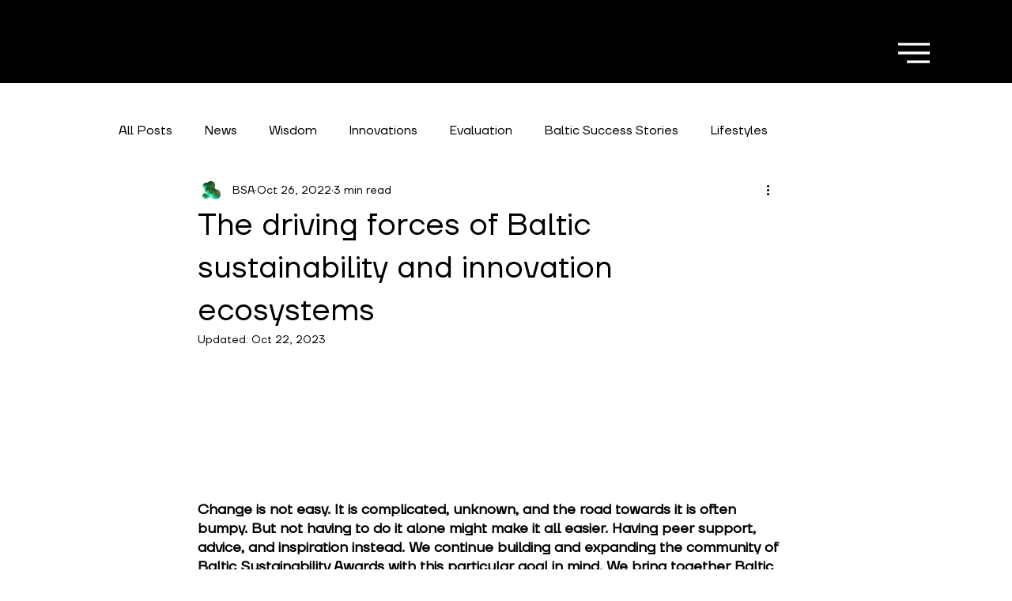

--- FILE ---
content_type: application/javascript
request_url: https://static.parastorage.com/services/communities-blog-ooi/1.2873.0/client-viewer/2451.chunk.min.js
body_size: 2033
content:
"use strict";(("undefined"!=typeof self?self:this).webpackJsonp__wix_communities_blog_ooi=("undefined"!=typeof self?self:this).webpackJsonp__wix_communities_blog_ooi||[]).push([[2451],{14561:(t,e,n)=>{function r(t){return[...t].reduce(((t,[e,n])=>(t[e]=n,t)),{})}n.d(e,{P:()=>r,f:()=>c});const c=t=>t&&(t=>t&&/^#([A-Fa-f0-9]{6}|[A-Fa-f0-9]{3})$/.test(t))(t)?t:void 0},87573:(t,e,n)=>{n.d(e,{Np:()=>L,Vh:()=>c,gL:()=>r,n8:()=>E});var r=(t=>(t.AUTO="AUTO",t.LEFT="LEFT",t.RIGHT="RIGHT",t.CENTER="CENTER",t.JUSTIFY="JUSTIFY",t.UNRECOGNIZED="UNRECOGNIZED",t))(r||{}),c=(t=>(t.SELF="SELF",t.BLANK="BLANK",t.PARENT="PARENT",t.TOP="TOP",t.UNRECOGNIZED="UNRECOGNIZED",t))(c||{}),E=(t=>(t.CENTER="CENTER",t.LEFT="LEFT",t.RIGHT="RIGHT",t.UNRECOGNIZED="UNRECOGNIZED",t))(E||{}),L=(t=>(t.CONTENT="CONTENT",t.SMALL="SMALL",t.ORIGINAL="ORIGINAL",t.FULL_WIDTH="FULL_WIDTH",t.UNRECOGNIZED="UNRECOGNIZED",t))(L||{})},81340:(t,e,n)=>{n.d(e,{A:()=>r,g:()=>c});var r=(t=>(t.PARAGRAPH="PARAGRAPH",t.TEXT="TEXT",t.HEADING="HEADING",t.BULLETED_LIST="BULLETED_LIST",t.ORDERED_LIST="ORDERED_LIST",t.LIST_ITEM="LIST_ITEM",t.BLOCKQUOTE="BLOCKQUOTE",t.CODE_BLOCK="CODE_BLOCK",t.VIDEO="VIDEO",t.DIVIDER="DIVIDER",t.FILE="FILE",t.GALLERY="GALLERY",t.GIF="GIF",t.HTML="HTML",t.IMAGE="IMAGE",t.LINK_PREVIEW="LINK_PREVIEW",t.MAP="MAP",t.POLL="POLL",t.APP_EMBED="APP_EMBED",t.BUTTON="BUTTON",t.COLLAPSIBLE_LIST="COLLAPSIBLE_LIST",t.TABLE="TABLE",t.EMBED="EMBED",t.COLLAPSIBLE_ITEM="COLLAPSIBLE_ITEM",t.COLLAPSIBLE_ITEM_TITLE="COLLAPSIBLE_ITEM_TITLE",t.COLLAPSIBLE_ITEM_BODY="COLLAPSIBLE_ITEM_BODY",t.TABLE_CELL="TABLE_CELL",t.TABLE_ROW="TABLE_ROW",t.EXTERNAL="EXTERNAL",t.AUDIO="AUDIO",t.CAPTION="CAPTION",t.LAYOUT="LAYOUT",t.LAYOUT_CELL="LAYOUT_CELL",t.UNRECOGNIZED="UNRECOGNIZED",t))(r||{}),c=(t=>(t.BOLD="BOLD",t.ITALIC="ITALIC",t.UNDERLINE="UNDERLINE",t.SPOILER="SPOILER",t.ANCHOR="ANCHOR",t.MENTION="MENTION",t.LINK="LINK",t.COLOR="COLOR",t.FONT_SIZE="FONT_SIZE",t.EXTERNAL="EXTERNAL",t.STRIKETHROUGH="STRIKETHROUGH",t.SUPERSCRIPT="SUPERSCRIPT",t.SUBSCRIPT="SUBSCRIPT",t.UNRECOGNIZED="UNRECOGNIZED",t))(c||{})},18377:(t,e,n)=>{n(42920)},38271:(t,e,n)=>{n.d(e,{ee:()=>r,w3:()=>c,w_:()=>E});n(90717);const r=t=>({equals:(e,n)=>e===n||t(e,n)}),c=t=>r(((e,n)=>{for(const r in t)if(!t[r].equals(e[r],n[r]))return!1;return!0})),E={equals:(t,e)=>t===e};E.equals},84502:(t,e,n)=>{n.d(e,{I3:()=>L,T9:()=>s,jk:()=>T,mJ:()=>o});var r=n(38271),c=n(90717);const E=t=>(e,n)=>e===n||0===t(e,n),L=t=>({equals:E(t),compare:(e,n)=>e===n?0:t(e,n)}),o=t=>e=>L(((n,r)=>e.compare(t(n),t(r)))),T=(c.ue,t=>(e,n)=>e===n||t.compare(e,n)<1?e:n),s=t=>(e,n)=>e===n||t.compare(e,n)>-1?e:n;r.w_.equals},56422:(t,e,n)=>{n.d(e,{$X:()=>K,$v:()=>P,Ak:()=>a,BC:()=>O,Cs:()=>I,HV:()=>F,Hs:()=>u,Ie:()=>o,J_:()=>T,KO:()=>y,Kv:()=>v,RE:()=>S,T9:()=>H,TS:()=>p,VN:()=>N,XK:()=>f,cs:()=>B,d5:()=>d,jK:()=>R,jk:()=>M,kI:()=>s,nZ:()=>G,of:()=>l,qu:()=>m,ue:()=>D,y1:()=>_,yO:()=>U});n(18377);var r=n(38271),c=n(90717),E=n(42920),L=(n(84502),n(99415));const o=E.rb,T=E.J_,s=(t,e)=>t<0||t>=e.length,I=t=>e=>[t,...e],u=I,a=t=>e=>[...e,t],O=a,R=(t,e,n)=>{if(T(n)){const r=E.aO(n);return r.splice(t,0,e),r}return[e]},N=(t,e,n)=>{if(n[t]===e)return n;{const r=E.aO(n);return r[t]=e,r}},A=t=>e=>{const n=Math.max(0,Math.floor(e)),r=[t(0)];for(let e=1;e<n;e++)r.push(t(e));return r},_=(t,e)=>t<=e?A((e=>t+e))(e-t+1):[t];function i(t,e){return e?t.concat(e):e=>e.concat(t)}const C=t=>e=>{const n=[t,e[0]];for(let r=1;r<e.length;r++)n.push(t,e[r]);return n},l=E.Gr,p=(t,e)=>S(t,((t,n,r)=>e(n,r))),D=t=>e=>n=>n.slice(1).reduce(((n,r)=>t.concat(n,e(r))),e(n[0])),f=(t,e)=>P(t,((t,n,r)=>e(n,r))),S=(t,e)=>n=>n.reduce(((t,n,r)=>e(r,t,n)),t),U=t=>e=>n=>n.slice(1).reduce(((n,r,c)=>t.concat(n,e(c+1,r))),e(0,n[0])),P=(t,e)=>n=>n.reduceRight(((t,n,r)=>e(r,n,t)),t),h=E.d5,B=t=>({show:e=>`[${e.map(t.show).join(", ")}]`}),G=t=>(0,r.ee)(((e,n)=>e.length===n.length&&e.every(((e,r)=>t.equals(e,n[r]))))),d=(E.FR,h),g=E.RT,F=t=>t[t.length-1],M=t=>{const e=L.jk(t);return t=>t.reduce(e.concat)},H=t=>{const e=L.T9(t);return t=>t.reduce(e.concat)},y=t=>e=>e.reduce(t.concat),K=t=>{const e=y(t);return t=>(0,c.L3)((t=>e=>{const n=g(e);return T(n)?(0,c.Fs)(n,C(t),u(d(e))):e})(t),e)};function m(t,e){return void 0===e?u(t):(0,c.Fs)(e,u(t))}const v=(t,e)=>(0,c.Fs)(t,i([e]))},99415:(t,e,n)=>{n.d(e,{KO:()=>u,$1:()=>s,HV:()=>I,T9:()=>o,jk:()=>L,Tb:()=>R,ey:()=>N,vH:()=>i,Bn:()=>A,pO:()=>_,sF:()=>a,w3:()=>T});var r=n(90717),c=n(42920);var E=n(84502);const L=t=>({concat:E.jk(t)}),o=t=>({concat:E.T9(t)}),T=t=>({concat:(e,n)=>{const r={};for(const E in t)c.zy.call(t,E)&&(r[E]=t[E].concat(e[E],n[E]));return r}}),s=()=>({concat:r.D_}),I=()=>({concat:(t,e)=>e}),u=t=>e=>n=>n.reduce(((e,n)=>t.concat(e,n)),e),a=(O=void 0,{concat:()=>O});var O;const R={concat:(t,e)=>t&&e},N={concat:(t,e)=>t||e},A={concat:(t,e)=>t+e},_={concat:(t,e)=>t+e},i={concat:(t,e)=>t*e}},90717:(t,e,n)=>{n.d(e,{D_:()=>r,Fs:()=>T,L3:()=>o,Mi:()=>c,SK:()=>s,XY:()=>I,dY:()=>E,ue:()=>L});function r(t){return t}const c=r;function E(t){return()=>t}const L=E(!0);function o(t,e,n,r,c,E,L,o,T){switch(arguments.length){case 1:return t;case 2:return function(){return e(t.apply(this,arguments))};case 3:return function(){return n(e(t.apply(this,arguments)))};case 4:return function(){return r(n(e(t.apply(this,arguments))))};case 5:return function(){return c(r(n(e(t.apply(this,arguments)))))};case 6:return function(){return E(c(r(n(e(t.apply(this,arguments))))))};case 7:return function(){return L(E(c(r(n(e(t.apply(this,arguments)))))))};case 8:return function(){return o(L(E(c(r(n(e(t.apply(this,arguments))))))))};case 9:return function(){return T(o(L(E(c(r(n(e(t.apply(this,arguments)))))))))}}}function T(t,e,n,r,c,E,L,o,T){switch(arguments.length){case 1:return t;case 2:return e(t);case 3:return n(e(t));case 4:return r(n(e(t)));case 5:return c(r(n(e(t))));case 6:return E(c(r(n(e(t)))));case 7:return L(E(c(r(n(e(t))))));case 8:return o(L(E(c(r(n(e(t)))))));case 9:return T(o(L(E(c(r(n(e(t))))))));default:{let t=arguments[0];for(let e=1;e<arguments.length;e++)t=arguments[e](t);return t}}}const s=(t,e)=>e;const I=(t,e)=>{const n="number"==typeof t?e=>e.length>=t:t;return function(){const t=Array.from(arguments);return n(arguments)?e.apply(this,t):n=>e(n,...t)}}},42920:(t,e,n)=>{n.d(e,{$I:()=>r,FG:()=>T,FR:()=>A,Gr:()=>u,J_:()=>a,OC:()=>o,RT:()=>R,Ru:()=>c,aO:()=>i,d5:()=>O,dv:()=>E,kb:()=>s,pG:()=>I,rb:()=>N,zN:()=>L,zy:()=>_});const r=t=>"None"===t._tag,c=t=>"Some"===t._tag,E={_tag:"None"},L=t=>({_tag:"Some",value:t}),o=t=>"Left"===t._tag,T=t=>"Right"===t._tag,s=t=>({_tag:"Left",left:t}),I=t=>({_tag:"Right",right:t}),u=t=>[t],a=t=>t.length>0,O=t=>t[0],R=t=>t.slice(1),N=[],A={},_=Object.prototype.hasOwnProperty,i=t=>[t[0],...t.slice(1)]},95020:(t,e,n)=>{n.d(e,{HC:()=>E,Ih:()=>c,_k:()=>r});n(56422);const r={equals:(t,e)=>t===e,compare:(t,e)=>t<e?-1:t>e?1:0},c=t=>t.toUpperCase(),E=(t,e)=>n=>n.replace(t,e)}}]);
//# sourceMappingURL=2451.chunk.min.js.map

--- FILE ---
content_type: application/javascript
request_url: https://static.parastorage.com/services/communities-blog-ooi/1.2873.0/client-viewer/9739.chunk.min.js
body_size: 2682
content:
"use strict";(("undefined"!=typeof self?self:this).webpackJsonp__wix_communities_blog_ooi=("undefined"!=typeof self?self:this).webpackJsonp__wix_communities_blog_ooi||[]).push([[9739],{47849:(e,t,n)=>{n.d(t,{$Z:()=>f,$p:()=>x,NV:()=>C,cm:()=>S,ec:()=>w});var o=n(60751),r=n(83202);var i,s={exports:{}},a={};s.exports=function(){if(i)return a;i=1;var e=o,t="function"==typeof Object.is?Object.is:function(e,t){return e===t&&(0!==e||1/e==1/t)||e!=e&&t!=t},n=e.useState,r=e.useEffect,s=e.useLayoutEffect,l=e.useDebugValue;function c(e){var n=e.getSnapshot;e=e.value;try{var o=n();return!t(e,o)}catch(e){return!0}}var u="undefined"==typeof window||void 0===window.document||void 0===window.document.createElement?function(e,t){return t()}:function(e,t){var o=t(),i=n({inst:{value:o,getSnapshot:t}}),a=i[0].inst,u=i[1];return s((function(){a.value=o,a.getSnapshot=t,c(a)&&u({inst:a})}),[e,o,t]),r((function(){return c(a)&&u({inst:a}),e((function(){c(a)&&u({inst:a})}))}),[e]),l(o),o};return a.useSyncExternalStore=void 0!==e.useSyncExternalStore?e.useSyncExternalStore:u,a}();var l=s.exports;const c=(...e)=>t=>{e.forEach((e=>{"function"==typeof e?e(t):e&&(e.current=t)}))},u=({contentComponent:e})=>{const t=l.useSyncExternalStore(e.subscribe,e.getSnapshot,e.getServerSnapshot);return o.createElement(o.Fragment,null,Object.values(t))};class d extends o.Component{constructor(e){var t;super(e),this.editorContentRef=o.createRef(),this.initialized=!1,this.state={hasContentComponentInitialized:Boolean(null===(t=e.editor)||void 0===t?void 0:t.contentComponent)}}componentDidMount(){this.init()}componentDidUpdate(){this.init()}init(){const e=this.props.editor;if(e&&!e.isDestroyed&&e.options.element){if(e.contentComponent)return;const t=this.editorContentRef.current;t.append(...e.options.element.childNodes),e.setOptions({element:t}),e.contentComponent=function(){const e=new Set;let t={};return{subscribe:t=>(e.add(t),()=>{e.delete(t)}),getSnapshot:()=>t,getServerSnapshot:()=>t,setRenderer(n,o){t={...t,[n]:r.createPortal(o.reactElement,o.element,n)},e.forEach((e=>e()))},removeRenderer(n){const o={...t};delete o[n],t=o,e.forEach((e=>e()))}}}(),this.state.hasContentComponentInitialized||(this.unsubscribeToContentComponent=e.contentComponent.subscribe((()=>{this.setState((e=>e.hasContentComponentInitialized?e:{hasContentComponentInitialized:!0})),this.unsubscribeToContentComponent&&this.unsubscribeToContentComponent()}))),e.createNodeViews(),this.initialized=!0}}componentWillUnmount(){const e=this.props.editor;if(!e)return;if(this.initialized=!1,e.isDestroyed||e.view.setProps({nodeViews:{}}),this.unsubscribeToContentComponent&&this.unsubscribeToContentComponent(),e.contentComponent=null,!e.options.element.firstChild)return;const t=document.createElement("div");t.append(...e.options.element.childNodes),e.setOptions({element:t})}render(){const{editor:e,innerRef:t,...n}=this.props;return o.createElement(o.Fragment,null,o.createElement("div",{ref:c(t,this.editorContentRef),...n}),(null==e?void 0:e.contentComponent)&&o.createElement(u,{contentComponent:e.contentComponent}))}}const p=(0,o.forwardRef)(((e,t)=>{const n=o.useMemo((()=>Math.floor(4294967295*Math.random()).toString()),[e.editor]);return o.createElement(d,{key:n,innerRef:t,...e})})),f=o.memo(p);var m,v={exports:{}},h={};v.exports=function(){if(m)return h;m=1;var e=o,t=l,n="function"==typeof Object.is?Object.is:function(e,t){return e===t&&(0!==e||1/e==1/t)||e!=e&&t!=t},r=t.useSyncExternalStore,i=e.useRef,s=e.useEffect,a=e.useMemo,c=e.useDebugValue;return h.useSyncExternalStoreWithSelector=function(e,t,o,l,u){var d=i(null);if(null===d.current){var p={hasValue:!1,value:null};d.current=p}else p=d.current;d=a((function(){function e(e){if(!s){if(s=!0,r=e,e=l(e),void 0!==u&&p.hasValue){var t=p.value;if(u(t,e))return i=t}return i=e}if(t=i,n(r,e))return t;var o=l(e);return void 0!==u&&u(t,o)?t:(r=e,i=o)}var r,i,s=!1,a=void 0===o?null:o;return[function(){return e(t())},null===a?void 0:function(){return e(a())}]}),[t,o,l,u]);var f=r(e,d[0],d[1]);return s((function(){p.hasValue=!0,p.value=f}),[f]),c(f),f},h}();v.exports;const g="undefined"==typeof window;g||Boolean("undefined"!=typeof window&&window.next);const y=(0,o.createContext)({editor:null});y.Consumer;const w=(0,o.createContext)({onDragStart:void 0}),S=()=>(0,o.useContext)(w),x=e=>{const t=e.as||"div",{nodeViewContentRef:n}=S();return o.createElement(t,{...e,ref:n,"data-node-view-content":"",style:{whiteSpace:"pre-wrap",...e.style}})};o.forwardRef(((e,t)=>{const{onDragStart:n}=S(),r=e.as||"div";return o.createElement(r,{...e,ref:t,"data-node-view-wrapper":"",onDragStart:n,style:{whiteSpace:"normal",...e.style}})}));class C{constructor(e,{editor:t,props:n={},as:o="div",className:i=""}){this.ref=null,this.id=Math.floor(4294967295*Math.random()).toString(),this.component=e,this.editor=t,this.props=n,this.element=document.createElement(o),this.element.classList.add("react-renderer"),i&&this.element.classList.add(...i.split(" ")),this.editor.isInitialized?(0,r.flushSync)((()=>{this.render()})):this.render()}render(){var e;const t=this.component,n=this.props,r=this.editor;(function(e){return!("function"!=typeof e||!e.prototype||!e.prototype.isReactComponent)}(t)||function(e){var t;return!("object"!=typeof e||"Symbol(react.forward_ref)"!==(null===(t=e.$$typeof)||void 0===t?void 0:t.toString()))}(t))&&(n.ref=e=>{this.ref=e}),this.reactElement=o.createElement(t,n),null===(e=null==r?void 0:r.contentComponent)||void 0===e||e.setRenderer(this.id,this)}updateProps(e={}){this.props={...this.props,...e},this.render()}destroy(){var e;const t=this.editor;null===(e=null==t?void 0:t.contentComponent)||void 0===e||e.removeRenderer(this.id)}updateAttributes(e){Object.keys(e).forEach((t=>{this.element.setAttribute(t,e[t])}))}}},98898:(e,t,n)=>{n.d(t,{Ay:()=>l});var o=n(67599),r=n(91633),i=n(28327);function s(e){var t;const{char:n,allowSpaces:o,allowedPrefixes:r,startOfLine:s,$position:a}=e,l=(0,i.GG)(n),c=new RegExp(`\\s${l}$`),u=s?"^":"",d=o?new RegExp(`${u}${l}.*?(?=\\s${l}|$)`,"gm"):new RegExp(`${u}(?:^)?${l}[^\\s${l}]*`,"gm"),p=(null===(t=a.nodeBefore)||void 0===t?void 0:t.isText)&&a.nodeBefore.text;if(!p)return null;const f=a.pos-p.length,m=Array.from(p.matchAll(d)).pop();if(!m||void 0===m.input||void 0===m.index)return null;const v=m.input.slice(Math.max(0,m.index-1),m.index),h=new RegExp(`^[${null==r?void 0:r.join("")}\0]?$`).test(v);if(null!==r&&!h)return null;const g=f+m.index;let y=g+m[0].length;return o&&c.test(p.slice(y-1,y+1))&&(m[0]+=" ",y+=1),g<a.pos&&y>=a.pos?{range:{from:g,to:y},query:m[0].slice(n.length),text:m[0]}:null}const a=new o.hs("suggestion");function l({pluginKey:e=a,editor:t,char:n="@",allowSpaces:i=!1,allowedPrefixes:l=[" "],startOfLine:c=!1,decorationTag:u="span",decorationClass:d="suggestion",command:p=(()=>null),items:f=(()=>[]),render:m=(()=>({})),allow:v=(()=>!0),findSuggestionMatch:h=s}){let g;const y=null==m?void 0:m(),w=new o.k_({key:e,view(){return{update:async(e,n)=>{var o,r,i,s,a,l,c;const u=null===(o=this.key)||void 0===o?void 0:o.getState(n),d=null===(r=this.key)||void 0===r?void 0:r.getState(e.state),m=u.active&&d.active&&u.range.from!==d.range.from,v=!u.active&&d.active,h=u.active&&!d.active,w=!v&&!h&&u.query!==d.query,S=v||m&&w,x=w||m,C=h||m&&w;if(!S&&!x&&!C)return;const E=C&&!S?u:d,b=e.dom.querySelector(`[data-decoration-id="${E.decorationId}"]`);g={editor:t,range:E.range,query:E.query,text:E.text,items:[],command:e=>p({editor:t,range:E.range,props:e}),decorationNode:b,clientRect:b?()=>{var n;const{decorationId:o}=null===(n=this.key)||void 0===n?void 0:n.getState(t.state),r=e.dom.querySelector(`[data-decoration-id="${o}"]`);return(null==r?void 0:r.getBoundingClientRect())||null}:null},S&&(null===(i=null==y?void 0:y.onBeforeStart)||void 0===i||i.call(y,g)),x&&(null===(s=null==y?void 0:y.onBeforeUpdate)||void 0===s||s.call(y,g)),(x||S)&&(g.items=await f({editor:t,query:E.query})),C&&(null===(a=null==y?void 0:y.onExit)||void 0===a||a.call(y,g)),x&&(null===(l=null==y?void 0:y.onUpdate)||void 0===l||l.call(y,g)),S&&(null===(c=null==y?void 0:y.onStart)||void 0===c||c.call(y,g))},destroy:()=>{var e;g&&(null===(e=null==y?void 0:y.onExit)||void 0===e||e.call(y,g))}}},state:{init:()=>({active:!1,range:{from:0,to:0},query:null,text:null,composing:!1}),apply(e,o,r,s){const{isEditable:a}=t,{composing:u}=t.view,{selection:d}=e,{empty:p,from:f}=d,m={...o};if(m.composing=u,a&&(p||t.view.composing)){!(f<o.range.from||f>o.range.to)||u||o.composing||(m.active=!1);const e=h({char:n,allowSpaces:i,allowedPrefixes:l,startOfLine:c,$position:d.$from}),r=`id_${Math.floor(4294967295*Math.random())}`;e&&v({editor:t,state:s,range:e.range,isActive:o.active})?(m.active=!0,m.decorationId=o.decorationId?o.decorationId:r,m.range=e.range,m.query=e.query,m.text=e.text):m.active=!1}else m.active=!1;return m.active||(m.decorationId=null,m.range={from:0,to:0},m.query=null,m.text=null),m}},props:{handleKeyDown(e,t){var n;const{active:o,range:r}=w.getState(e.state);return o&&(null===(n=null==y?void 0:y.onKeyDown)||void 0===n?void 0:n.call(y,{view:e,event:t,range:r}))||!1},decorations(e){const{active:t,range:n,decorationId:o}=w.getState(e);return t?r.zF.create(e.doc,[r.NZ.inline(n.from,n.to,{nodeName:u,class:d,"data-decoration-id":o})]):null}}});return w}},13352:(e,t,n)=>{n.d(t,{t:()=>a,v:()=>s});var o=n(38889),r=n(94621),i=n(28327);const s=(e,t,n=9999)=>{const s={getBoundingClientRect:()=>(0,i.MG)(e.view,e.state.selection.from,e.state.selection.to)};(0,o.rD)(s,t,{placement:"bottom-start",strategy:"absolute",middleware:[(0,r.BN)(),(0,r.UU)()]}).then((({x:e,y:o,strategy:r})=>{t.style.width="max-content",t.style.position=r,t.style.left=`${e}px`,t.style.top=`${o}px`,t.style.zIndex=`${n}`}))},a=(e,t,n)=>{const r=t.element;return(0,o.ll)({getBoundingClientRect:()=>(0,i.MG)(e.view,e.state.selection.from,e.state.selection.to),contextElement:e.view.dom},r,(()=>s(e,r,n)))}},37799:(e,t,n)=>{n.d(t,{Q:()=>i});var o=n(16252);const r=e=>{let t=0;if(!e)return;const n=e=>0===e?.length?[]:e?.map((e=>{const{id:o,nodes:r,...i}=e;return{...i,id:""+t++,...r&&{nodes:n(r)}}}));return n(e)},i=(e={nodes:[]},t={nodes:[]})=>{const n=JSON.parse(JSON.stringify(e)),i=JSON.parse(JSON.stringify(t));if(!o.isEqual(n.documentStyle,i.documentStyle))return!1;if(n.nodes?.length!==i.nodes?.length)return!1;const s=r(n.nodes),a=r(i.nodes);return!!o.isEqual(s,a)}}}]);
//# sourceMappingURL=9739.chunk.min.js.map

--- FILE ---
content_type: application/javascript
request_url: https://static.parastorage.com/services/communities-blog-ooi/1.2873.0/client-viewer/269.chunk.min.js
body_size: 2179
content:
(("undefined"!=typeof self?self:this).webpackJsonp__wix_communities_blog_ooi=("undefined"!=typeof self?self:this).webpackJsonp__wix_communities_blog_ooi||[]).push([[269],{27784:(e,n,r)=>{"use strict";r.d(n,{d:()=>v});var t=r(68102),o=r(49257),i=r(75403),s=r(60751),u=r.n(s),d=["node","nodeIndex","NodeViewContainer"],c=["node"],a=function e(n){var c=n.node,a=n.nodeIndex,v=n.NodeViewContainer,l=(0,o.A)(n,d),f=(0,s.useMemo)((function(){return(0,i.Ay)({resolved:{},chunkName:function(){return"ricos_figure_caption"},isReady:function(e){var n=this.resolve(e);return!0===this.resolved[n]&&!!r.m[n]},importAsync:function(){return r.e(6748).then(r.bind(r,15853))},requireAsync:function(e){var n=this,r=this.resolve(e);return this.resolved[r]=!1,this.importAsync(e).then((function(e){return n.resolved[r]=!0,e}))},requireSync:function e(n){var t=this.resolve(n);return r(t)},resolve:function e(){return 15853}})}),[]);return u().createElement(f,(0,t.A)({key:c.id,node:c,nodeIndex:a,NodeViewContainer:v},l))},v=function(e){var n=e.node,r=(0,o.A)(e,c);return u().createElement(a,(0,t.A)({key:n.id,node:n},r))}},87287:(e,n,r)=>{"use strict";r.d(n,{a:()=>h});var t=r(68102),o=r(49257),i=r(75403),s=r(60751),u=r.n(s),d=r(81340),c,a=["node","nodeIndex","NodeViewContainer"],v=["node"],l=function e(n){var d=n.node,c=n.nodeIndex,v=n.NodeViewContainer,l=(0,o.A)(n,a),f=(0,s.useMemo)((function(){return(0,i.Ay)({resolved:{},chunkName:function(){return"ricos_plugin_audio"},isReady:function(e){var n=this.resolve(e);return!0===this.resolved[n]&&!!r.m[n]},importAsync:function(){return Promise.all([r.e(2833),r.e(4938),r.e(8403),r.e(2642)]).then(r.bind(r,20084))},requireAsync:function(e){var n=this,r=this.resolve(e);return this.resolved[r]=!1,this.importAsync(e).then((function(e){return n.resolved[r]=!0,e}))},requireSync:function e(n){var t=this.resolve(n);return r(t)},resolve:function e(){return 20084}})}),[]);return u().createElement(f,(0,t.A)({key:d.id,node:d,nodeIndex:c,NodeViewContainer:v},l))},f=function(e){var n=e.node,r=(0,o.A)(e,v);return u().createElement(l,(0,t.A)({key:n.id,node:n},r))},h=(c={},c[d.A.AUDIO]=f,c)},43543:(e,n,r)=>{"use strict";r.d(n,{a:()=>h});var t=r(68102),o=r(49257),i=r(75403),s=r(60751),u=r.n(s),d=r(81340),c,a=["node","nodeIndex","NodeViewContainer"],v=["node"],l=function e(n){var d=n.node,c=n.nodeIndex,v=n.NodeViewContainer,l=(0,o.A)(n,a),f=(0,s.useMemo)((function(){return(0,i.Ay)({resolved:{},chunkName:function(){return"ricos_plugin_button"},isReady:function(e){var n=this.resolve(e);return!0===this.resolved[n]&&!!r.m[n]},importAsync:function(){return r.e(6744).then(r.bind(r,22967))},requireAsync:function(e){var n=this,r=this.resolve(e);return this.resolved[r]=!1,this.importAsync(e).then((function(e){return n.resolved[r]=!0,e}))},requireSync:function e(n){var t=this.resolve(n);return r(t)},resolve:function e(){return 22967}})}),[]);return u().createElement(f,(0,t.A)({node:d,nodeIndex:c,NodeViewContainer:v},l))},f=function(e){var n=e.node,r=(0,o.A)(e,v);return u().createElement(l,(0,t.A)({key:n.id,node:n},r))},h=(c={},c[d.A.BUTTON]=f,c)},88946:(e,n,r)=>{"use strict";r.d(n,{a:()=>C});var t=r(68102),o=r(49257),i=r(75403),s=r(60751),u=r.n(s),d=r(81340),c,a=["node"],v=["node"],l=["node"],f=["node"],h=["node","type"],A=["node"],y=["node"],m=function e(n){var d=n.node,c=(0,o.A)(n,a),v=(0,s.useMemo)((function(){return(0,i.Ay)({resolved:{},chunkName:function(){return"ricos_plugin_collapsibleList"},isReady:function(e){var n=this.resolve(e);return!0===this.resolved[n]&&!!r.m[n]},importAsync:function(){return r.e(2308).then(r.bind(r,20265))},requireAsync:function(e){var n=this,r=this.resolve(e);return this.resolved[r]=!1,this.importAsync(e).then((function(e){return n.resolved[r]=!0,e}))},requireSync:function e(n){var t=this.resolve(n);return r(t)},resolve:function e(){return 20265}})}),[]);return u().createElement(v,(0,t.A)({key:d.id,node:d},c))},p=function(e){var n=e.node,r=(0,o.A)(e,v);return u().createElement(m,(0,t.A)({key:n.id,node:n},r))},N=function e(n){var d=n.node,c=(0,o.A)(n,l),a=(0,s.useMemo)((function(){return(0,i.Ay)({resolved:{},chunkName:function(){return"ricos_plugin_collapsibleListItem"},isReady:function(e){var n=this.resolve(e);return!0===this.resolved[n]&&!!r.m[n]},importAsync:function(){return r.e(4873).then(r.bind(r,13220))},requireAsync:function(e){var n=this,r=this.resolve(e);return this.resolved[r]=!1,this.importAsync(e).then((function(e){return n.resolved[r]=!0,e}))},requireSync:function e(n){var t=this.resolve(n);return r(t)},resolve:function e(){return 13220}})}),[]);return u().createElement(a,(0,t.A)({key:d.id,node:d},c))},E=function(e){var n=e.node,r=(0,o.A)(e,f);return u().createElement(N,(0,t.A)({key:n.id,node:n},r))},I=function e(n){var d=n.node,c=n.type,a=(0,o.A)(n,h),v=(0,s.useMemo)((function(){return(0,i.Ay)({resolved:{},chunkName:function(){return"ricos_plugin_collapsibleListPropertyRenderer"},isReady:function(e){var n=this.resolve(e);return!0===this.resolved[n]&&!!r.m[n]},importAsync:function(){return r.e(7506).then(r.bind(r,5507))},requireAsync:function(e){var n=this,r=this.resolve(e);return this.resolved[r]=!1,this.importAsync(e).then((function(e){return n.resolved[r]=!0,e}))},requireSync:function e(n){var t=this.resolve(n);return r(t)},resolve:function e(){return 5507}})}),[]);return u().createElement(v,(0,t.A)({key:d.id,node:d},a,{type:c}))},g=function(e){var n=e.node,r=(0,o.A)(e,A);return u().createElement(I,(0,t.A)({key:n.id,node:n},r,{type:"title"}))},w=function(e){var n=e.node,r=(0,o.A)(e,y);return u().createElement(I,(0,t.A)({key:n.id,node:n},r,{type:"title"}))},C=(c={},c[d.A.COLLAPSIBLE_LIST]=p,c[d.A.COLLAPSIBLE_ITEM]=E,c[d.A.COLLAPSIBLE_ITEM_TITLE]=g,c[d.A.COLLAPSIBLE_ITEM_BODY]=w,c)},67610:(e,n,r)=>{"use strict";r.d(n,{a:()=>h});var t=r(68102),o=r(49257),i=r(75403),s=r(60751),u=r.n(s),d=r(81340),c,a=["node","nodeIndex","NodeViewContainer"],v=["node"],l=function e(n){var d=n.node,c=n.nodeIndex,v=n.NodeViewContainer,l=(0,o.A)(n,a),f=(0,s.useMemo)((function(){return(0,i.Ay)({resolved:{},chunkName:function(){return"ricos_plugin_divider"},isReady:function(e){var n=this.resolve(e);return!0===this.resolved[n]&&!!r.m[n]},importAsync:function(){return r.e(4047).then(r.bind(r,65818))},requireAsync:function(e){var n=this,r=this.resolve(e);return this.resolved[r]=!1,this.importAsync(e).then((function(e){return n.resolved[r]=!0,e}))},requireSync:function e(n){var t=this.resolve(n);return r(t)},resolve:function e(){return 65818}})}),[]);return u().createElement(f,(0,t.A)({node:d,nodeIndex:c,NodeViewContainer:v},l))},f=function(e){var n=e.node,r=(0,o.A)(e,v);return u().createElement(l,(0,t.A)({key:n.id,node:n},r))},h=(c={},c[d.A.DIVIDER]=f,c)},44473:(e,n,r)=>{"use strict";r.d(n,{a:()=>h});var t=r(68102),o=r(49257),i=r(75403),s=r(60751),u=r.n(s),d=r(81340),c,a=["node","nodeIndex","NodeViewContainer"],v=["node"],l=function e(n){var d=n.node,c=n.nodeIndex,v=n.NodeViewContainer,l=(0,o.A)(n,a),f=(0,s.useMemo)((function(){return(0,i.Ay)({resolved:{},chunkName:function(){return"ricos_plugin_fileUpload"},isReady:function(e){var n=this.resolve(e);return!0===this.resolved[n]&&!!r.m[n]},importAsync:function(){return Promise.all([r.e(2133),r.e(733)]).then(r.bind(r,17921))},requireAsync:function(e){var n=this,r=this.resolve(e);return this.resolved[r]=!1,this.importAsync(e).then((function(e){return n.resolved[r]=!0,e}))},requireSync:function e(n){var t=this.resolve(n);return r(t)},resolve:function e(){return 17921}})}),[]);return u().createElement(f,(0,t.A)({node:d,nodeIndex:c,NodeViewContainer:v},l))},f=function(e){var n=e.node,r=(0,o.A)(e,v);return u().createElement(l,(0,t.A)({key:n.id,node:n},r))},h=(c={},c[d.A.FILE]=f,c)},12787:(e,n,r)=>{"use strict";r.d(n,{a:()=>h});var t=r(68102),o=r(49257),i=r(75403),s=r(60751),u=r.n(s),d=r(81340),c,a=["node","nodeIndex","NodeViewContainer"],v=["node"],l=function e(n){var d=n.node,c=n.nodeIndex,v=n.NodeViewContainer,l=(0,o.A)(n,a),f=(0,s.useMemo)((function(){return(0,i.Ay)({resolved:{},chunkName:function(){return"ricos_plugin_gallery"},isReady:function(e){var n=this.resolve(e);return!0===this.resolved[n]&&!!r.m[n]},importAsync:function(){return Promise.all([r.e(3457),r.e(8848),r.e(6259),r.e(3350)]).then(r.bind(r,28814))},requireAsync:function(e){var n=this,r=this.resolve(e);return this.resolved[r]=!1,this.importAsync(e).then((function(e){return n.resolved[r]=!0,e}))},requireSync:function e(n){var t=this.resolve(n);return r(t)},resolve:function e(){return 28814}})}),[]);return u().createElement(f,(0,t.A)({key:d.id,node:d,nodeIndex:c,NodeViewContainer:v},l))},f=function(e){var n=e.node,r=(0,o.A)(e,v);return u().createElement(l,(0,t.A)({key:n.id,node:n},r))},h=(c={},c[d.A.GALLERY]=f,c)},34132:(e,n,r)=>{"use strict";r.d(n,{a:()=>A});var t=r(68102),o=r(49257),i=r(75403),s=r(60751),u=r.n(s),d=r(81340),c=r(27784),a,v=["node","nodeIndex","NodeViewContainer"],l=["node"],f=function e(n){var d=n.node,c=n.nodeIndex,a=n.NodeViewContainer,l=(0,o.A)(n,v),f=(0,s.useMemo)((function(){return(0,i.Ay)({resolved:{},chunkName:function(){return"ricos_plugin_giphy"},isReady:function(e){var n=this.resolve(e);return!0===this.resolved[n]&&!!r.m[n]},importAsync:function(){return Promise.all([r.e(2833),r.e(4433)]).then(r.bind(r,51151))},requireAsync:function(e){var n=this,r=this.resolve(e);return this.resolved[r]=!1,this.importAsync(e).then((function(e){return n.resolved[r]=!0,e}))},requireSync:function e(n){var t=this.resolve(n);return r(t)},resolve:function e(){return 51151}})}),[]);return u().createElement(f,(0,t.A)({key:d.id,node:d,nodeIndex:c,NodeViewContainer:a},l))},h=function(e){var n=e.node,r=(0,o.A)(e,l);return u().createElement(f,(0,t.A)({key:n.id,node:n},r))},A=(a={},a[d.A.GIF]=h,a[d.A.CAPTION]=c.d,a)},73232:(e,n,r)=>{"use strict";r.d(n,{a:()=>h});var t=r(68102),o=r(49257),i=r(75403),s=r(60751),u=r.n(s),d=r(81340),c,a=["node","nodeIndex","NodeViewContainer"],v=["node"],l=function e(n){var d=n.node,c=n.nodeIndex,v=n.NodeViewContainer,l=(0,o.A)(n,a),f=(0,s.useMemo)((function(){return(0,i.Ay)({resolved:{},chunkName:function(){return"ricos_plugin_html"},isReady:function(e){var n=this.resolve(e);return!0===this.resolved[n]&&!!r.m[n]},importAsync:function(){return r.e(4123).then(r.bind(r,35331))},requireAsync:function(e){var n=this,r=this.resolve(e);return this.resolved[r]=!1,this.importAsync(e).then((function(e){return n.resolved[r]=!0,e}))},requireSync:function e(n){var t=this.resolve(n);return r(t)},resolve:function e(){return 35331}})}),[]);return u().createElement(f,(0,t.A)({key:d.id,node:d,nodeIndex:c,NodeViewContainer:v},l))},f=function(e){var n=e.node,r=(0,o.A)(e,v);return u().createElement(l,(0,t.A)({key:n.id,node:n},r))},h=(c={},c[d.A.HTML]=f,c)},47194:(e,n,r)=>{"use strict";r.d(n,{a:()=>A});var t=r(68102),o=r(49257),i=r(75403),s=r(60751),u=r.n(s),d=r(81340),c=r(27784),a,v=["node","nodeIndex","NodeViewContainer"],l=["node"],f=function e(n){var d=n.node,c=n.nodeIndex,a=n.NodeViewContainer,l=(0,o.A)(n,v),f=(0,s.useMemo)((function(){return(0,i.Ay)({resolved:{},chunkName:function(){return"ricos_plugin_image"},isReady:function(e){var n=this.resolve(e);return!0===this.resolved[n]&&!!r.m[n]},importAsync:function(){return Promise.all([r.e(2833),r.e(2891)]).then(r.bind(r,65431))},requireAsync:function(e){var n=this,r=this.resolve(e);return this.resolved[r]=!1,this.importAsync(e).then((function(e){return n.resolved[r]=!0,e}))},requireSync:function e(n){var t=this.resolve(n);return r(t)},resolve:function e(){return 65431}})}),[]);return u().createElement(f,(0,t.A)({key:d.id,node:d,nodeIndex:c,NodeViewContainer:a},l))},h=function(e){var n=e.node,r=(0,o.A)(e,l);return u().createElement(f,(0,t.A)({key:n.id,node:n},r))},A=(a={},a[d.A.IMAGE]=h,a[d.A.CAPTION]=c.d,a)},38395:(e,n,r)=>{"use strict";r.d(n,{a:()=>p});var t=r(68102),o=r(49257),i=r(75403),s=r(60751),u=r.n(s),d=r(81340),c,a=["node","nodeIndex","NodeViewContainer"],v=["node"],l=["node","nodeIndex","NodeViewContainer"],f=["node"],h=function e(n){var d=n.node,c=n.nodeIndex,v=n.NodeViewContainer,l=(0,o.A)(n,a),f=(0,s.useMemo)((function(){return(0,i.Ay)({resolved:{},chunkName:function(){return"ricos_plugin_linkPreview"},isReady:function(e){var n=this.resolve(e);return!0===this.resolved[n]&&!!r.m[n]},importAsync:function(){return Promise.all([r.e(2833),r.e(9432)]).then(r.bind(r,26106))},requireAsync:function(e){var n=this,r=this.resolve(e);return this.resolved[r]=!1,this.importAsync(e).then((function(e){return n.resolved[r]=!0,e}))},requireSync:function e(n){var t=this.resolve(n);return r(t)},resolve:function e(){return 26106}})}),[]);return u().createElement(f,(0,t.A)({key:d.id,node:d,nodeIndex:c,NodeViewContainer:v},l))},A=function(e){var n=e.node,r=(0,o.A)(e,v);return u().createElement(h,(0,t.A)({key:n.id,node:n},r))},y=function e(n){var d=n.node,c=n.nodeIndex,a=n.NodeViewContainer,v=(0,o.A)(n,l),f=(0,s.useMemo)((function(){return(0,i.Ay)({resolved:{},chunkName:function(){return"ricos_plugin_linkPreview_embed"},isReady:function(e){var n=this.resolve(e);return!0===this.resolved[n]&&!!r.m[n]},importAsync:function(){return r.e(5274).then(r.bind(r,89044))},requireAsync:function(e){var n=this,r=this.resolve(e);return this.resolved[r]=!1,this.importAsync(e).then((function(e){return n.resolved[r]=!0,e}))},requireSync:function e(n){var t=this.resolve(n);return r(t)},resolve:function e(){return 89044}})}),[]);return u().createElement(f,(0,t.A)({key:d.id,node:d,nodeIndex:c,NodeViewContainer:a},v))},m=function(e){var n=e.node,r=(0,o.A)(e,f);return u().createElement(y,(0,t.A)({key:n.id,node:n},r))},p=(c={},c[d.A.LINK_PREVIEW]=A,c[d.A.EMBED]=m,c)},78855:(e,n,r)=>{"use strict";r.d(n,{a:()=>h});var t=r(68102),o=r(49257),i=r(75403),s=r(60751),u=r.n(s),d=r(81340),c,a=["node","nodeIndex","NodeViewContainer"],v=["node","nodeIndex","NodeViewContainer"],l=function e(n){var d=n.node,c=n.nodeIndex,v=n.NodeViewContainer,l=(0,o.A)(n,a),f=(0,s.useMemo)((function(){return(0,i.Ay)({resolved:{},chunkName:function(){return"ricos_plugin_poll"},isReady:function(e){var n=this.resolve(e);return!0===this.resolved[n]&&!!r.m[n]},importAsync:function(){return Promise.all([r.e(2833),r.e(6010),r.e(5491)]).then(r.bind(r,91351))},requireAsync:function(e){var n=this,r=this.resolve(e);return this.resolved[r]=!1,this.importAsync(e).then((function(e){return n.resolved[r]=!0,e}))},requireSync:function e(n){var t=this.resolve(n);return r(t)},resolve:function e(){return 91351}})}),[]);return u().createElement(f,(0,t.A)({key:d.id,node:d,nodeIndex:c,NodeViewContainer:v},l))},f=function(e){var n=e.node,r=e.nodeIndex,i=e.NodeViewContainer,s=(0,o.A)(e,v);return u().createElement(l,(0,t.A)({node:n,nodeIndex:r,NodeViewContainer:i},s))},h=(c={},c[d.A.POLL]=f,c)},77281:(e,n,r)=>{"use strict";r.d(n,{a:()=>g});var t=r(68102),o=r(49257),i=r(75403),s=r(60751),u=r.n(s),d=r(81340),c,a=["node"],v=["node"],l=["node"],f=["node"],h=["node"],A=["node"],y=function e(n){var d=n.node,c=(0,o.A)(n,a),v=(0,s.useMemo)((function(){return(0,i.Ay)({resolved:{},chunkName:function(){return"ricos_plugin_table"},isReady:function(e){var n=this.resolve(e);return!0===this.resolved[n]&&!!r.m[n]},importAsync:function(){return r.e(4368).then(r.bind(r,35258))},requireAsync:function(e){var n=this,r=this.resolve(e);return this.resolved[r]=!1,this.importAsync(e).then((function(e){return n.resolved[r]=!0,e}))},requireSync:function e(n){var t=this.resolve(n);return r(t)},resolve:function e(){return 35258}})}),[]);return u().createElement(v,(0,t.A)({key:d.id,node:d},c))},m=function(e){var n=e.node,r=(0,o.A)(e,v);return u().createElement(y,(0,t.A)({key:n.id,node:n},r))},p=function e(n){var d=n.node,c=(0,o.A)(n,l),a=(0,s.useMemo)((function(){return(0,i.Ay)({resolved:{},chunkName:function(){return"ricos_plugin_tableRow"},isReady:function(e){var n=this.resolve(e);return!0===this.resolved[n]&&!!r.m[n]},importAsync:function(){return r.e(8796).then(r.bind(r,12822))},requireAsync:function(e){var n=this,r=this.resolve(e);return this.resolved[r]=!1,this.importAsync(e).then((function(e){return n.resolved[r]=!0,e}))},requireSync:function e(n){var t=this.resolve(n);return r(t)},resolve:function e(){return 12822}})}),[]);return u().createElement(a,(0,t.A)({key:d.id,node:d},c))},N=function(e){var n=e.node,r=(0,o.A)(e,f);return u().createElement(p,(0,t.A)({key:n.id,node:n},r))},E=function e(n){var d=n.node,c=(0,o.A)(n,h),a=(0,s.useMemo)((function(){return(0,i.Ay)({resolved:{},chunkName:function(){return"ricos_plugin_tableCell"},isReady:function(e){var n=this.resolve(e);return!0===this.resolved[n]&&!!r.m[n]},importAsync:function(){return r.e(2276).then(r.bind(r,72221))},requireAsync:function(e){var n=this,r=this.resolve(e);return this.resolved[r]=!1,this.importAsync(e).then((function(e){return n.resolved[r]=!0,e}))},requireSync:function e(n){var t=this.resolve(n);return r(t)},resolve:function e(){return 72221}})}),[]);return u().createElement(a,(0,t.A)({key:d.id,node:d},c))},I=function(e){var n=e.node,r=(0,o.A)(e,A);return u().createElement(E,(0,t.A)({key:n.id,node:n},r))},g=(c={},c[d.A.TABLE]=m,c[d.A.TABLE_ROW]=N,c[d.A.TABLE_CELL]=I,c)},83945:(e,n,r)=>{"use strict";r.d(n,{a:()=>h});var t=r(68102),o=r(49257),i=r(75403),s=r(60751),u=r.n(s),d=r(81340),c,a=["node","nodeIndex","NodeViewContainer"],v=["node"],l=function e(n){var d=n.node,c=n.nodeIndex,v=n.NodeViewContainer,l=(0,o.A)(n,a),f=(0,s.useMemo)((function(){return(0,i.Ay)({resolved:{},chunkName:function(){return"ricos_plugin_verticalEmbed"},isReady:function(e){var n=this.resolve(e);return!0===this.resolved[n]&&!!r.m[n]},importAsync:function(){return r.e(5841).then(r.bind(r,30095))},requireAsync:function(e){var n=this,r=this.resolve(e);return this.resolved[r]=!1,this.importAsync(e).then((function(e){return n.resolved[r]=!0,e}))},requireSync:function e(n){var t=this.resolve(n);return r(t)},resolve:function e(){return 30095}})}),[]);return u().createElement(f,(0,t.A)({key:d.id,node:d,nodeIndex:c,NodeViewContainer:v},l))},f=function(e){var n=e.node,r=(0,o.A)(e,v);return u().createElement(l,(0,t.A)({key:n.id,node:n},r))},h=(c={},c[d.A.APP_EMBED]=f,c)},876:(e,n,r)=>{"use strict";r.d(n,{a:()=>A});var t=r(68102),o=r(49257),i=r(75403),s=r(60751),u=r.n(s),d=r(81340),c=r(27784),a,v=["node","nodeIndex","NodeViewContainer"],l=["node"],f=function e(n){var d=n.node,c=n.nodeIndex,a=n.NodeViewContainer,l=(0,o.A)(n,v),f=(0,s.useMemo)((function(){return(0,i.Ay)({resolved:{},chunkName:function(){return"ricos_plugin_video"},isReady:function(e){var n=this.resolve(e);return!0===this.resolved[n]&&!!r.m[n]},importAsync:function(){return Promise.all([r.e(4938),r.e(492),r.e(2197)]).then(r.bind(r,60180))},requireAsync:function(e){var n=this,r=this.resolve(e);return this.resolved[r]=!1,this.importAsync(e).then((function(e){return n.resolved[r]=!0,e}))},requireSync:function e(n){var t=this.resolve(n);return r(t)},resolve:function e(){return 60180}})}),[]);return u().createElement(f,(0,t.A)({node:d,nodeIndex:c,NodeViewContainer:a},l))},h=function(e){var n=e.node,r=(0,o.A)(e,l);return u().createElement(f,(0,t.A)({key:n.id,node:n},r))},A=(a={},a[d.A.VIDEO]=h,a[d.A.CAPTION]=c.d,a)},2829:()=>{},55530:(e,n)=>{var r;
/*!
	Copyright (c) 2018 Jed Watson.
	Licensed under the MIT License (MIT), see
	http://jedwatson.github.io/classnames
*/!function(){"use strict";var t={}.hasOwnProperty;function o(){for(var e="",n=0;n<arguments.length;n++){var r=arguments[n];r&&(e=s(e,i(r)))}return e}function i(e){if("string"==typeof e||"number"==typeof e)return e;if("object"!=typeof e)return"";if(Array.isArray(e))return o.apply(null,e);if(e.toString!==Object.prototype.toString&&!e.toString.toString().includes("[native code]"))return e.toString();var n="";for(var r in e)t.call(e,r)&&e[r]&&(n=s(n,r));return n}function s(e,n){return n?e?e+" "+n:e+n:e}e.exports?(o.default=o,e.exports=o):void 0===(r=function(){return o}.apply(n,[]))||(e.exports=r)}()},82341:(e,n,r)=>{"use strict";r.d(n,{w:()=>s});var t=r(72756),o=r(40022),i=r(87287);const s=e=>({config:{...t.Y.viewer,...e},type:o.W5,nodeViewRenderers:i.a})},74655:(e,n,r)=>{"use strict";r.d(n,{Y:()=>d,w:()=>u});var t=r(68859),o=r(25671),i=r(43543);const s=(e,n)=>({config:{...t.PV,...n},type:e,nodeViewRenderers:i.a}),u=e=>s(o.W,e),d=e=>s(o.D,e)},76701:(e,n,r)=>{"use strict";r.d(n,{w:()=>i});var t=r(44237),o=r(84706);const i=e=>({config:{...t.z.config,...e},type:o.n})},15048:(e,n,r)=>{"use strict";r.d(n,{u:()=>s});var t=r(66227),o=r(80600),i=r(88946);const s=e=>({config:{...t.z.config,...e},type:o.vT,nodeViewRenderers:i.a})},75358:(e,n,r)=>{"use strict";r.d(n,{L:()=>s});var t=r(99449),o=r(90342),i=r(67610);const s=e=>({config:{...t.z.config,...e},type:o.n,nodeViewRenderers:i.a})},85571:(e,n,r)=>{"use strict";r.d(n,{j:()=>s});var t=r(56090),o=r(35979),i=r(44473);const s=e=>({config:{...t.z.configViewer,...e},type:o.g,nodeViewRenderers:i.a})},7093:(e,n,r)=>{"use strict";r.d(n,{I:()=>s});var t=r(61860),o=r(92693),i=r(12787);const s=e=>({config:{...t.zY.containerData,...e},type:o.E,nodeViewRenderers:i.a})},43532:(e,n,r)=>{"use strict";r.d(n,{V:()=>s});var t=r(50012),o=r(11084),i=r(34132);const s=e=>({config:{...t.Yy.viewer,...e},type:o.D,nodeViewRenderers:i.a})},88104:(e,n,r)=>{"use strict";r.d(n,{Q:()=>l});var t=r(45506),o=r(79459),i=r(60751),s=r(40022),u=r(81340),d=r(87573),c=r(4213),a=r(25259);const v={rule:e=>!(!e.textData?.text.match(c.Y)||(e=>e.textData?.decorations?.some((e=>[u.g.LINK,u.g.ANCHOR,u.g.MENTION].includes(e.type))))(e)),decorate:({node:e,context:n})=>{const r=[],t=[],{text:o=""}=e.textData||{};Array.from(o.matchAll(c.Y)).forEach((e=>{const n=e[0];let t=n.length,o=e.index||0;n.startsWith("#")||(o++,t--);const i=o+t;r.push([o,i])}));let v=0;const l=o.length;r.forEach((([r,c])=>{r>v&&t.push(i.createElement("span",{key:`${o}-${v}`},o.substring(v,r))),t.push(i.createElement(i.Fragment,{key:`${o}-${r}`},(({text:e,contextualData:n,node:r})=>{const t=n.config[s.Yn]||{},{createHref:o,onClick:c}=t,{anchorTarget:v=d.Vh.SELF}=n,l=`_${v?.toLowerCase?.()}`,f=o?o(e):null,h=`hashtag-${e}`,A=r.textData?.decorations?.find((({type:e})=>e===u.g.COLOR)),y=A?.colorData?.foreground;return f?i.createElement("a",{key:h,className:a.A.hashtag,href:f,target:l,onClick:n=>c(n,e),onKeyDown:n=>("Enter"===n.key||" "===n.key)&&c(n,e)},i.createElement("span",{style:y?{color:y,textDecoration:"inherit"}:void 0},e)):i.createElement("span",{key:h,className:a.A.hashtag},e)})({text:o.substring(r,c),contextualData:n,node:e}))),v=c}));const f=r[r.length-1][1];return f<l&&t.push(i.createElement("span",{key:`${o}-${l}`},o.substring(f,l))),i.createElement(i.Fragment,{key:"hastagContainer"},t)},isText:!0},l=e=>({config:{...t.z.config,...e},type:o.Y,nodeViewDecorators:[v]})},53238:(e,n,r)=>{"use strict";r.d(n,{R:()=>s});var t=r(14689),o=r(91198),i=r(73232);const s=e=>({config:{...t.U0,...e},type:o.d,nodeViewRenderers:i.a})},75806:(e,n,r)=>{"use strict";r.d(n,{t:()=>s});var t=r(31259),o=r(48166),i=r(47194);const s=e=>({config:{...t.zY.config,...e},type:o.V,nodeViewRenderers:i.a})},66192:(e,n,r)=>{"use strict";r.d(n,{O:()=>i});var t=r(83352),o=r(40113);const i=e=>({config:{...t.z.config,...e},type:o.C})},31172:(e,n,r)=>{"use strict";r.d(n,{P:()=>i});var t=r(59724),o=r(46605);const i=e=>({config:{...t.z.config,...e},type:o.E})},73294:(e,n,r)=>{"use strict";r.d(n,{u:()=>s});var t=r(88009),o=r(20214),i=r(38395);const s=e=>({config:{...t.z.config,...e},type:o.$,nodeViewRenderers:i.a})},97611:(e,n,r)=>{"use strict";r.d(n,{N:()=>s});var t=r(59154),o=r(11059),i=r(78855);const s=e=>({config:{...t.Kl.containerData,...e},type:o.N,nodeViewRenderers:i.a})},85467:(e,n,r)=>{"use strict";r.d(n,{K:()=>s});var t=r(53282),o=r(46435),i=r(77281);const s=e=>({config:{...t.z.config,...e},type:o._,nodeViewRenderers:i.a})},48721:(e,n,r)=>{"use strict";r.d(n,{I:()=>t});const t="wix-draft-plugin-vertical-embed"},59617:(e,n,r)=>{"use strict";r.d(n,{j:()=>i});var t=r(48721),o=r(83945);const i=e=>({config:{...e},type:t.I,nodeViewRenderers:o.a})},25452:(e,n,r)=>{"use strict";r.d(n,{j:()=>s});var t=r(95855),o=r(81996),i=r(876);const s=e=>({config:{...t.Y.viewer,...e},type:o.p,nodeViewRenderers:i.a})},92490:(e,n,r)=>{"use strict";r.d(n,{DD:()=>o,DN:()=>s,LP:()=>i,p4:()=>t});var t=(e=>(e.COLLAGE="COLLAGE",e.MASONRY="MASONRY",e.GRID="GRID",e.THUMBNAIL="THUMBNAIL",e.SLIDER="SLIDER",e.SLIDESHOW="SLIDESHOW",e.PANORAMA="PANORAMA",e.COLUMN="COLUMN",e.MAGIC="MAGIC",e.FULLSIZE="FULLSIZE",e.UNRECOGNIZED="UNRECOGNIZED",e))(t||{}),o=(e=>(e.ROWS="ROWS",e.COLUMNS="COLUMNS",e.UNRECOGNIZED="UNRECOGNIZED",e))(o||{}),i=(e=>(e.FILL="FILL",e.FIT="FIT",e.UNRECOGNIZED="UNRECOGNIZED",e))(i||{}),s=(e=>(e.TOP="TOP",e.RIGHT="RIGHT",e.BOTTOM="BOTTOM",e.LEFT="LEFT",e.NONE="NONE",e.UNRECOGNIZED="UNRECOGNIZED",e))(s||{})}}]);
//# sourceMappingURL=269.chunk.min.js.map

--- FILE ---
content_type: application/javascript
request_url: https://static.parastorage.com/services/communities-blog-ooi/1.2873.0/client-viewer/5151.chunk.min.js
body_size: 18636
content:
(("undefined"!=typeof self?self:this).webpackJsonp__wix_communities_blog_ooi=("undefined"!=typeof self?self:this).webpackJsonp__wix_communities_blog_ooi||[]).push([[5151],{21087:(e,t,r)=>{"use strict";r.d(t,{A:()=>E});var o=r(60751),n=r.n(o),s=r(62688),i=r.n(s),a=(r(94867),r(58866)),l="wds_1_210_0_Box",c=a.rx.bind(null,l),d=(a.jF.bind(null,l),c),p="wds_1_210_0_Box__root",u="--wds_1_210_0_Box-gap",h=r(23136),m=r(92340),f=r(4305);const v="horizontal",w={tiny:f.Gc.SP1,small:f.Gc.SP2,medium:f.Gc.SP3,large:f.Gc.SP4},b=e=>e?.toString().split(" ").map(y).join(" ");const y=e=>{if(isFinite(Number(e)))return`calc(${Number(e)} * ${f.Gc.Spacing})`;if("string"==typeof e){if(e in f.Gc)return f.Gc[e];if(function(e){return e in w}(e))return w[e]}return`${e}`},g=e=>{if(void 0!==e)return isFinite(Number(e))?`${e}px`:`${e}`},_=e=>Object.fromEntries(Object.entries(e).map((([e,t])=>[e,g(t)]))),x=e=>{const t={};for(const r in e){const o=e[r];o&&(t[r]=h.Gc[o]||o)}return t},C=(0,o.forwardRef)((({inline:e=!1,direction:t=v,children:r,className:o,align:s,verticalAlign:i,dataHook:a,gap:l,padding:c,paddingTop:h,paddingRight:f,paddingBottom:w,paddingLeft:y,margin:g,marginTop:C,marginRight:E,marginBottom:k,marginLeft:T,minWidth:D,maxWidth:A,width:F,minHeight:O,maxHeight:M,height:R,color:B,backgroundColor:L,border:P,borderColor:N,borderTopColor:S,borderRightColor:H,borderBottomColor:z,borderLeftColor:W,style:I,"data-hook":j,...U},G)=>{const $=d(p,{inline:e,direction:t,alignItems:s,justifyContent:i},o),Y={...I,...(q={padding:c,paddingTop:h,paddingRight:f,paddingBottom:w,paddingLeft:y,margin:g,marginTop:C,marginRight:E,marginBottom:k,marginLeft:T},Object.fromEntries(Object.entries(q).map((([e,t])=>[e,b(t)])))),..._({minWidth:D,maxWidth:A,width:F,minHeight:O,maxHeight:M,height:R}),border:P,...x({color:B,backgroundColor:L,borderColor:N,borderTopColor:S,borderRightColor:H,borderBottomColor:z,borderLeftColor:W}),[u]:b(l)||0,...U};var q;const K=(0,m.k)(Y,((e,t)=>void 0!==t));return n().createElement("div",{"data-hook":a,className:$,style:K,ref:G},r)}));C.displayName="Box",C.propTypes={children:i().any,className:i().any,inline:i().any,direction:i().any,align:i().any,verticalAlign:i().any,gap:i().any,padding:i().any,paddingTop:i().any,paddingRight:i().any,paddingBottom:i().any,paddingLeft:i().any,margin:i().any,marginTop:i().any,marginRight:i().any,marginBottom:i().any,marginLeft:i().any,minWidth:i().any,maxWidth:i().any,width:i().any,minHeight:i().any,maxHeight:i().any,height:i().any,color:i().any,backgroundColor:i().any,border:i().any,borderColor:i().any,borderTopColor:i().any,borderRightColor:i().any,borderBottomColor:i().any,borderLeftColor:i().any,dataHook:i().any,style:i().any};const E=C},59121:(e,t,r)=>{"use strict";r.d(t,{F:()=>o});const o={tiny:"tiny",small:"small",medium:"medium",large:"large"}},16069:(e,t,r)=>{"use strict";r.d(t,{A:()=>y});var o=r(60751),n=r.n(o),s=r(37619),i=r(2498),a=r(54073),l=(r(77827),r(3659),r(23136),r(47895),r(58866)),c="wds_1_210_0_Button",d=l.rx.bind(null,c),p=(l.jF.bind(null,c),d),u="wds_1_210_0_Button__root",h=r(62688),m=r.n(h),f=r(8020),v=r(56629),w=r(12606);class b extends o.PureComponent{static{this.contextType=f.E3}static{this.displayName="Button"}static{this.propTypes={as:m().oneOfType([m().func,m().object,m().string]),className:m().string,skin:m().oneOf(["standard","inverted","destructive","premium","dark","light","transparent","premium-light","ai"]),priority:m().oneOf(["primary","secondary"]),size:m().oneOf(["tiny","small","medium","large"]),onClick:m().func,fullWidth:m().bool,suffixIcon:m().element,prefixIcon:m().element,disabled:m().bool,children:m().node,dataHook:m().string,ellipsis:m().bool,showTooltip:m().bool,tooltipProps:m().shape(i.Z)}}constructor(e){super(e),this.button=n().createRef(),this.focus=e=>{this.button.current&&this.button.current.focus(e)},"inverted"===e.skin&&(0,v.A)('<Button/> - skin="inverted" is deprecated and will be removed in next major version, please use skin="standard" and priority="secondary" instead')}render(){const{button:e}=this.context,{skin:t="standard",priority:r="primary",size:o=e.size,className:i,fullWidth:l,children:c,dataHook:d,ellipsis:h,showTooltip:m,tooltipProps:f={},...v}=this.props;return n().createElement(s.A,{ellipsis:h,showTooltip:m,...f,render:({ref:e,ellipsisClasses:s})=>n().createElement(w.A,{...v,...(0,a.P)({...this.props,size:o},["skin","size","priority"]),ref:this.button,className:p(u,{fluid:!!l,skin:t,priority:r,size:o,ellipsis:!!h},i),"data-hook":d,contentClassName:s(),contentRef:e},c)})}}const y=b},12606:(e,t,r)=>{"use strict";r.d(t,{A:()=>p});var o,n=r(60751),s=r(4452),i=r.n(s),a=r(697),l=r(77827);!function(e){e.button="button",e.prefixIcon="prefix-icon",e.suffixIcon="suffix-icon"}(o||(o={}));const c=(e,t,r)=>e&&n.cloneElement(e,{className:i()(l.Ly[t],e.props.className),"data-hook":e.props["data-hook"]||e.props.dataHook||r});class d extends n.Component{constructor(){super(...arguments),this.innerComponentRef=n.createRef()}static{this.defaultProps={as:"button",type:"button"}}static{this.displayName="ButtonCore"}focus(){this.innerComponentRef&&this.innerComponentRef.focus&&this.innerComponentRef.focus()}render(){const{as:e,suffixIcon:t,prefixIcon:r,children:s,disabled:i,focusableOnFocus:a,focusableOnBlur:d,href:p,contentClassName:u,contentRef:h,...m}=this.props,f=i?-1:m.tabIndex||0,v=i?void 0:p,w=(e=>!(e.prototype&&e.prototype.render))(e)&&"string"!=typeof e?void 0:e=>this.innerComponentRef=e;return e?n.createElement(e,{"data-hook":o.button,...m,onFocus:a,onBlur:d,disabled:p?void 0:i,href:v,ref:w,tabIndex:f,"aria-disabled":i,className:(0,l.st)(l.Ly.root,{disabled:i},this.props.className)},r&&c(r,"prefix",o.prefixIcon),n.createElement("span",{className:(0,l.st)(l.Ly.content,u),ref:h},s),t&&c(t,"suffix",o.suffixIcon)):null}}const p=(0,a.X)(d)},77827:(e,t,r)=>{"use strict";r.d(t,{Ly:()=>a,st:()=>i});r(76400);var o=r(58866),n="wds_1_210_0_ButtonCore",s=o.rx.bind(null,n),i=(o.jF.bind(null,n),s),a={root:"wds_1_210_0_ButtonCore__root",content:"wds_1_210_0_ButtonCore__content",prefix:"wds_1_210_0_ButtonCore__prefix",suffix:"wds_1_210_0_ButtonCore__suffix"}},23136:(e,t,r)=>{"use strict";r.d(t,{Gc:()=>s});var o=r(58866),n="wds_1_210_0_colors",s=(o.rx.bind(null,n),o.jF.bind(null,n),{D10:"var(--wsr-color-D10, #000624)",D20:"var(--wsr-color-D20, #333853)",D30:"var(--wsr-color-D30, #595D70)",D40:"var(--wsr-color-D40, #868AA5)",D50:"var(--wsr-color-D50, #ACAFC4)",D55:"var(--wsr-color-D55, #CFD1DC)",D60:"var(--wsr-color-D60, #DFE5EB)",D70:"var(--wsr-color-D70, #ECEFF3)",D75:"var(--wsr-color-D75, #F7F8F8)",D80:"var(--wsr-color-D80, #FFFFFF)",B00:"var(--wsr-color-B00, #084EBD)",B05:"var(--wsr-color-B05, #0F62E6)",B10:"var(--wsr-color-B10, #116DFF)",B20:"var(--wsr-color-B20, #5999FF)",B30:"var(--wsr-color-B30, #A8CAFF)",B40:"var(--wsr-color-B40, #D6E6FE)",B50:"var(--wsr-color-B50, #E7F0FF)",B60:"var(--wsr-color-B60, #F4F7FF)",R00:"var(--wsr-color-R00, #B81206)",R05:"var(--wsr-color-R05, #D0180B)",R10:"var(--wsr-color-R10, #E62214)",R20:"var(--wsr-color-R20, #FF6D63)",R30:"var(--wsr-color-R30, #F69891)",R40:"var(--wsr-color-R40, #FBD0CD)",R50:"var(--wsr-color-R50, #FDE3E1)",R60:"var(--wsr-color-R60, #FDECEB)",P00:"var(--wsr-color-P00, #7416A5)",P05:"var(--wsr-color-P05, #8E1DD1)",P10:"var(--wsr-color-P10, #9A27D5)",P20:"var(--wsr-color-P20, #C161F0)",P30:"var(--wsr-color-P30, #CF8CF1)",P40:"var(--wsr-color-P40, #E3C3F4)",P50:"var(--wsr-color-P50, #F1E0F9)",P60:"var(--wsr-color-P60, #F7EDFC)",G00:"var(--wsr-color-G00, #1D8649)",G05:"var(--wsr-color-G05, #229954)",G10:"var(--wsr-color-G10, #25A55A)",G20:"var(--wsr-color-G20, #51B77B)",G30:"var(--wsr-color-G30, #87CEA5)",G40:"var(--wsr-color-G40, #C8E8D6)",G50:"var(--wsr-color-G50, #E1F4EB)",G60:"var(--wsr-color-G60, #E9F6EE)",Y00:"var(--wsr-color-Y00, #D59900)",Y05:"var(--wsr-color-Y05, #E7A600)",Y10:"var(--wsr-color-Y10, #FFB700)",Y20:"var(--wsr-color-Y20, #FFC23D)",Y30:"var(--wsr-color-Y30, #FFD16E)",Y40:"var(--wsr-color-Y40, #FFE2A5)",Y50:"var(--wsr-color-Y50, #FFF0D1)",Y60:"var(--wsr-color-Y60, #FFF6E5)",O00:"var(--wsr-color-O00, #DF4D00)",O05:"var(--wsr-color-O05, #F05300)",O10:"var(--wsr-color-O10, #FE620F)",O20:"var(--wsr-color-O20, #FF7D38)",O30:"var(--wsr-color-O30, #FCBD9C)",O40:"var(--wsr-color-O40, #FDDBC8)",O50:"var(--wsr-color-O50, #FEE5D7)",O60:"var(--wsr-color-O60, #FEEFE6)",F00:"var(--wsr-color-F00, #A6D0FF)",A1:"var(--wsr-color-A1, #1684EA)",A2:"var(--wsr-color-A2, #17B0E2)",A3:"var(--wsr-color-A3, #6544F9)",A4:"var(--wsr-color-A4, #3D9FA1)",A5:"var(--wsr-color-A5, #D04091)",A6:"var(--wsr-color-A6, #FDB10C)",B1:"var(--wsr-color-B1, #FF66C5)",B2:"var(--wsr-color-B2, #FF9F41)",B3:"var(--wsr-color-B3, #F9677A)",B4:"var(--wsr-color-B4, #1550AC)",C1:"var(--wsr-color-C1, #54CE91)",C2:"var(--wsr-color-C2, #1989E5)",C3:"var(--wsr-color-C3, #64B4F6)",C4:"var(--wsr-color-C4, #FF9290)","D10-03":"var(--wsr-color-D10-03, rgba(0, 6, 36, 0.03))","D10-05":"var(--wsr-color-D10-05, rgba(0, 6, 36, 0.05))","D10-06":"var(--wsr-color-D10-06, rgba(0, 6, 36, 0.06))","D10-10":"var(--wsr-color-D10-10, rgba(0, 6, 36, 0.10))","D10-12":"var(--wsr-color-D10-12, rgba(0, 6, 36, 0.12))","D10-18":"var(--wsr-color-D10-18, rgba(0, 6, 36, 0.18))","D10-20":"var(--wsr-color-D10-20, rgba(0, 6, 36, 0.20))","D10-24":"var(--wsr-color-D10-24, rgba(0, 6, 36, 0.24))","D10-30":"var(--wsr-color-D10-30, rgba(0, 6, 36, 0.30))","D10-36":"var(--wsr-color-D10-36, rgba(0, 6, 36, 0.36))","D10-42":"var(--wsr-color-D10-42, rgba(0, 6, 36, 0.42))","D10-66":"var(--wsr-color-D10-66, rgba(0, 6, 36, 0.66))","D10-90":"var(--wsr-color-D10-90, rgba(0, 6, 36, 0.90))","D10-96":"var(--wsr-color-D10-96, rgba(0, 6, 36, 0.96))","D20-48":"var(--wsr-color-D20-48, rgba(51, 56, 83, 0.48))","D20-54":"var(--wsr-color-D20-54, rgba(51, 56, 83, 0.54))","D20-60":"var(--wsr-color-D20-60, rgba(51, 56, 83, 0.60))","D20-72":"var(--wsr-color-D20-72, rgba(51, 56, 83, 0.72))","D40-20":"var(--wsr-color-D40-20, rgba(134, 138, 165, 0.20))","D80-10":"var(--wsr-color-D80-10, rgba(255, 255, 255, 0.10))","D80-20":"var(--wsr-color-D80-20, rgba(255, 255, 255, 0.20))","D80-30":"var(--wsr-color-D80-30, rgba(255, 255, 255, 0.30))","D80-48":"var(--wsr-color-D80-48, rgba(255, 255, 255, 0.48))","D80-60":"var(--wsr-color-D80-60, rgba(255, 255, 255, 0.60))","D80-70":"var(--wsr-color-D80-70, rgba(255, 255, 255, 0.70))","B00-24":"var(--wsr-color-B00-24, rgba(8, 78, 189, 0.24))","B00-42":"var(--wsr-color-B00-42, rgba(8, 78, 189, 0.42))","B00-48":"var(--wsr-color-B00-48, rgba(8, 78, 189, 0.48))","D10-00":"var(--wsr-color-D10-00, rgba(22, 45, 61, 0.00))","D10-54":"var(--wsr-color-D10-54, rgba(22, 45, 61, 0.54))","D80-00":"var(--wsr-color-D80-00, rgba(255, 255, 255, 0))","D80-42":"var(--wsr-color-D80-42, rgba(255, 255, 255, 0.42))","D80-50":"var(--wsr-color-D80-50, rgba(255, 255, 255, 0.50))","D80-66":"var(--wsr-color-D80-66, rgba(255, 255, 255, 0.66))","D80-96":"var(--wsr-color-D80-96, rgba(255, 255, 255, 0.96))","D80-97":"var(--wsr-color-D80-97, rgba(255, 255, 255, 0.97))","B00-60":"var(--wsr-color-B00-60, rgba(43, 129, 203, 0.60))","B10-18":"var(--wsr-color-B10-18, rgba(56, 153, 236, 0.18))","THEME-COLOR-00":"var(--wsr-color-B00, #084EBD)","THEME-COLOR-05":"var(--wsr-color-B05, #0F62E6)","THEME-COLOR-10":"var(--wsr-color-B10, #116DFF)","THEME-COLOR-20":"var(--wsr-color-B20, #5999FF)","THEME-COLOR-30":"var(--wsr-color-B30, #A8CAFF)","THEME-COLOR-40":"var(--wsr-color-B40, #D6E6FE)","THEME-COLOR-50":"var(--wsr-color-B50, #E7F0FF)","THEME-COLOR-60":"var(--wsr-color-B60, #F4F7FF)","THEME-TEXT-COLOR-PRIMARY":"var(--wsr-color-D10, #000624)","THEME-TEXT-COLOR-PRIMARY-LIGHT":"var(--wsr-color-D80, #FFFFFF)","THEME-TEXT-COLOR-SECONDARY":"var(--wsr-color-D20, #333853)","THEME-TEXT-COLOR-SECONDARY-LIGHT":"var(--wsr-color-D40, #868AA5)","THEME-DIVIDER-COLOR":"var(--wsr-color-D60, #DFE5EB)","Gradient-AI01":"linear-gradient(60deg, #0021FF -31%, #116DFF 65%, #5FF2AE 96%)","Gradient-AI02":"linear-gradient(60deg, #0021FF -177%, #116DFF 32%, #5FF2AE 96%)","SECTION-HEADER-COLOR-BG":"var(--wsr-section-header-color-bg, #f7f8f8)","SECTION-HEADER-COLOR-BORDER":"var(--wsr-section-header-color-border, #dfe5eb)"})},94867:(e,t,r)=>{"use strict";r(23136);var o=r(58866),n="wds_1_210_0_defaultscrollbar";o.rx.bind(null,n),o.jF.bind(null,n)},3659:(e,t,r)=>{"use strict";var o=r(58866),n="wds_1_210_0_easing";o.rx.bind(null,n),o.jF.bind(null,n)},61825:(e,t,r)=>{"use strict";var o=r(58866),n="wds_1_210_0_shadows";o.rx.bind(null,n),o.jF.bind(null,n)},4305:(e,t,r)=>{"use strict";r.d(t,{Gc:()=>s});var o=r(58866),n="wds_1_210_0_spacing",s=(o.rx.bind(null,n),o.jF.bind(null,n),{spacing01:"1px",spacing02:"2px",spacing03:"3px",spacing06:"6px",spacing12:"12px",spacing18:"18px",spacing24:"24px",spacing30:"30px",spacing36:"36px",spacing42:"42px",spacing48:"48px",spacing78:"78px",spacing90:"90px",DefaultSpacing:"6px",Spacing:"var(--wds-space-100, 6px)",SP1:"calc(var(--wds-space-100, 6px) * 1)",SP2:"calc(var(--wds-space-100, 6px) * 2)",SP3:"calc(var(--wds-space-100, 6px) * 3)",SP4:"calc(var(--wds-space-100, 6px) * 4)",SP5:"calc(var(--wds-space-100, 6px) * 5)",SP6:"calc(var(--wds-space-100, 6px) * 6)",SP7:"calc(var(--wds-space-100, 6px) * 7)",SP8:"calc(var(--wds-space-100, 6px) * 8)",SP9:"calc(var(--wds-space-100, 6px) * 9)",SP10:"calc(var(--wds-space-100, 6px) * 10)"})},47895:(e,t,r)=>{"use strict";var o=r(58866),n="wds_1_210_0_StylableTypography";o.rx.bind(null,n),o.jF.bind(null,n)},43629:(e,t,r)=>{"use strict";r.d(t,{A:()=>C});var o=r(60751),n=r.n(o),s=r(62688),i=r.n(s),a=r(37619),l=r(48277),c=(r(23136),r(47895),r(58866)),d="wds_1_210_0_Heading",p=c.rx.bind(null,d),u=(c.jF.bind(null,d),p),h="wds_1_210_0_Heading__root",m=r(2498);const f={ellipsis:a.A.propTypes.ellipsis,showTooltip:a.A.propTypes.showTooltip,...m.Z};var v=r(56629),w=r(49586),b=r(89513);const y={H1:"H1",H2:"H2",H3:"H3",H4:"H4",H5:"H5",H6:"H6"},g={EXTRA_LARGE:"extraLarge",LARGE:"large",MEDIUM:"medium",SMALL:"small",TINY:"tiny",EXTRA_TINY:"extraTiny"},_={[g.EXTRA_LARGE]:y.H1,[g.LARGE]:y.H2,[g.MEDIUM]:y.H3,[g.SMALL]:y.H4,[g.TINY]:y.H5,[g.EXTRA_TINY]:y.H6},x=({light:e=!1,ellipsis:t=!1,appendTo:r=a.A.defaultProps.appendTo,flip:s=a.A.defaultProps.flip,fixed:i=a.A.defaultProps.fixed,placement:c=a.A.defaultProps.placement,zIndex:d=a.A.defaultProps.zIndex,enterDelay:p=a.A.defaultProps.enterDelay,exitDelay:m=a.A.defaultProps.exitDelay,showTooltip:f=a.A.defaultProps.showTooltip,...y})=>{const x={...a.A.defaultProps,light:e,ellipsis:t,appendTo:r,flip:s,fixed:i,placement:c,zIndex:d,enterDelay:p,exitDelay:m,showTooltip:f,...y},{ellipsisProps:C,componentProps:E}=(0,l.n)(x),{appearance:k,as:T,children:D,dataHook:A,size:F,id:O,light:M,...R}=E;(0,o.useEffect)((()=>{k&&(0,v.A)('<Heading/> - prop "appearance" is deprecated and will be removed in next major release, please use "size" property instead.')}),[k]);const B=F&&_[F]||k||_[g.EXTRA_LARGE];return n().createElement(w.G.Consumer,null,(({maskingClassNames:t})=>n().createElement(b.z.Consumer,null,(({newColorsBranding:r})=>n().createElement(a.A,{...C,wrapperClassName:u(h,{appearance:B,size:r?F:void 0}),render:({ref:o,ellipsisClasses:s,ellipsisInlineStyle:i})=>n().createElement(T||B.toLowerCase(),{...R,id:O,ref:o,style:i,"data-hook":A,className:u(h,{light:e,appearance:B,newColorsBranding:r},s(x.className),t),"data-appearance":k,"data-size":F,"data-light":e,"data-mask":!!t,"data-id":O},D)})))))};x.displayName="Heading",x.propTypes={...f,ellipsis:i().bool,maxLines:i().number,dataHook:i().string,children:i().any,light:i().bool,appearance:i().oneOf(Object.keys(y)),as:i().string,size:i().oneOf(Object.values(g)),id:i().string};const C=x},94108:(e,t,r)=>{"use strict";r.d(t,{A:()=>S});var o=r(60751),n=r.n(o),s=r(62688),i=r.n(s),a=r(37898);const l=({size:e,...t})=>o.createElement("svg",{viewBox:"0 0 11 8",fill:"currentColor",width:e||"11",height:e||"8",...t},o.createElement("path",{d:"M1.70710678,3.29289322 C1.31658249,2.90236893 0.683417511,2.90236893 0.292893219,3.29289322 C-0.0976310729,3.68341751 -0.0976310729,4.31658249 0.292893219,4.70710678 L3.29289322,7.70710678 C3.68341751,8.09763107 4.31658249,8.09763107 4.70710678,7.70710678 L10.7071068,1.70710678 C11.0976311,1.31658249 11.0976311,0.683417511 10.7071068,0.292893219 C10.3165825,-0.0976310729 9.68341751,-0.0976310729 9.29289322,0.292893219 L4,5.58578644 L1.70710678,3.29289322 Z"}));l.displayName="CircleLoaderCheckSmall";var c=l;const d=({size:e,...t})=>o.createElement("svg",{viewBox:"0 0 19 14",fill:"currentColor",width:e||"19",height:e||"14",...t},o.createElement("path",{d:"M16.4482656,0.439339828 C17.034052,-0.146446609 17.9837995,-0.146446609 18.5695859,0.439339828 C19.1553723,1.02512627 19.1553723,1.97487373 18.5695859,2.56066017 L7.56066017,13.5695859 C6.97487373,14.1553723 6.02512627,14.1553723 5.43933983,13.5695859 L0.439339828,8.5695859 C-0.146446609,7.98379946 -0.146446609,7.03405199 0.439339828,6.44826555 C1.02512627,5.86247912 1.97487373,5.86247912 2.56066017,6.44826555 L6.5,10.3876054 L16.4482656,0.439339828 Z"}));d.displayName="CircleLoaderCheck";var p=d;const u=({size:e,...t})=>o.createElement("svg",{viewBox:"0 0 2 10",fill:"currentColor",width:e||"2",height:e||"10",...t},o.createElement("path",{d:"M1.72673061,0.273269394 C1.91828145,0.464820242 2.01788194,0.72969704 2,1 L2,5 C2.01788194,5.27030296 1.91828145,5.53517976 1.72673061,5.72673061 C1.53517976,5.91828145 1.27030296,6.01788194 1,6 C0.72969704,6.01788194 0.464820242,5.91828145 0.273269394,5.72673061 C0.0817185472,5.53517976 -0.0178819397,5.27030296 -3.39950724e-13,5 L-3.39950724e-13,1 C-0.0178819397,0.72969704 0.0817185472,0.464820242 0.273269394,0.273269394 C0.464820242,0.0817185472 0.72969704,-0.0178819397 1,1.22124533e-15 C1.27030296,-0.0178819397 1.53517976,0.0817185472 1.72673061,0.273269394 Z M1.72673061,8.27326939 C1.91828145,8.46482024 2.01788194,8.72969704 2,9 C2.01788194,9.27030296 1.91828145,9.53517976 1.72673061,9.72673061 C1.53517976,9.91828145 1.27030296,10.0178819 1,10 C0.72969704,10.0178819 0.464820242,9.91828145 0.273269394,9.72673061 C0.0817185472,9.53517976 -0.0178819397,9.27030296 -3.40054807e-13,9 C-0.0178819397,8.72969704 0.0817185472,8.46482024 0.273269394,8.27326939 C0.464820242,8.08171855 0.72969704,7.98211806 1,8 C1.27030296,7.98211806 1.53517976,8.08171855 1.72673061,8.27326939 Z"}));u.displayName="FormFieldError";var h=u;const m=({size:e,...t})=>o.createElement("svg",{viewBox:"0 0 2 10",fill:"currentColor",width:e||"2",height:e||"10",...t},o.createElement("path",{fillRule:"evenodd",d:"M1,0 C1.55228475,0 2,0.44771525 2,1 L2,5 C2,5.55228475 1.55228475,6 1,6 C0.44771525,6 0,5.55228475 0,5 L0,1 C0,0.44771525 0.44771525,0 1,0 L1,0 Z M1,8 C1.55228475,8 2,8.44771525 2,9 C2,9.55228475 1.55228475,10 1,10 C0.44771525,10 0,9.55228475 0,9 C0,8.44771525 0.44771525,8 1,8 L1,8 Z"}));m.displayName="FormFieldErrorSmall";var f=m;function v(e,t,r,o){const n=(o-90)*Math.PI/180;return{x:e+r*Math.cos(n),y:t+r*Math.sin(n)}}const w=({className:e,strokeWidth:t,viewBoxSize:r,angle:o})=>{const s=function(e,t,r,o,n){const s=v(e,t,r,n),i=v(e,t,r,o),a=n-o<=180?"0":"1";return["M",s.x,s.y,"A",r,r,0,a,0,i.x,i.y].join(" ")}(0,0,(r-t)/2,0,o),i=`-${r/2} -${r/2} ${r} ${r}`;return n().createElement("svg",{xmlns:"http://www.w3.org/2000/svg",viewBox:i,className:e},n().createElement("path",{strokeWidth:t,d:s}))};w.propTypes={angle:i().number,className:i().string,strokeWidth:i().number,viewBoxSize:i().number},w.displayName="Arc";const b=w;var y=r(43629),g=r(13345);const _={tiny:18,small:30,medium:54,large:102},x={tiny:3,small:4,medium:4,large:4},C={tiny:{light:216,dark:144},small:{light:216,dark:144},medium:{light:108,dark:108},large:{light:180,dark:180}};r(23136),r(3659);var E=r(58866),k="wds_1_210_0_Loader",T=E.rx.bind(null,k),D=(E.jF.bind(null,k),T),A="wds_1_210_0_Loader__root",F="wds_1_210_0_Loader__statusIndicator",O="wds_1_210_0_Loader__arcsContainer",M="wds_1_210_0_Loader__darkArc",R="wds_1_210_0_Loader__lightArc",B="wds_1_210_0_Loader__text";const L={tiny:n().createElement(a.A,null),small:n().createElement(c,null),medium:n().createElement(p,null),large:n().createElement(p,null)},P={tiny:n().createElement(h,null),small:n().createElement(f,null),medium:n().createElement(h,null),large:n().createElement(h,null)},N=({size:e="medium",color:t="blue",text:r,status:s="loading",statusMessage:i,dataHook:a})=>{const l=(0,o.useMemo)((()=>{const t=L[e],r=P[e],o=x[e],i=_[e],a="loading"!==s,l=a?359:C[e].light,c=a?359:C[e].dark;return n().createElement("div",{className:O,style:{width:`${i}px`,height:`${i}px`}},n().createElement(b,{angle:l,className:R,strokeWidth:o,viewBoxSize:i}),n().createElement(b,{angle:c,className:M,strokeWidth:o,viewBoxSize:i}),"loading"!==s&&n().createElement("div",{className:F},"success"===s&&t,"error"===s&&r))}),[s,e]);return n().createElement("div",{className:D(A,{size:e,color:t,status:s}),"data-hook":a,"data-size":e,"data-color":t,"data-status":s},i?n().createElement(g.A,{content:i,appendTo:"window",dataHook:"loader-tooltip"},l):l,"tiny"!==e&&r&&n().createElement("div",{className:B},n().createElement(y.A,{size:"extraTiny",dataHook:"loader-text"},r)))};N.propTypes={dataHook:i().string,size:i().oneOf(["tiny","small","medium","large"]),color:i().oneOf(["blue","white"]),text:i().node,status:i().oneOf(["loading","success","error"]),statusMessage:i().string};const S=N},87059:(e,t,r)=>{"use strict";r.d(t,{A:()=>W});var o=r(60751),n=r.n(o),s=r(62688),i=r.n(s),a=r(5334),l=r(883),c=r(89222),d=r(45176),p=r(56170);class u extends o.PureComponent{constructor(e){super(e),this._isInsideClick=e=>{const{rootRef:t,excludeClass:r}=this.props;let o=e.target;for(;o;){if(t.current===o)return!0;if(o.classList){if("string"==typeof r&&o.classList.contains(r))return!0;if("object"==typeof r&&o.classList.toString().split(" ").some((e=>r.includes(e))))return!0}o=o.parentElement}},this._onClickOutside=e=>{const{onClickOutside:t}=this.props;"function"!=typeof t||this._isInsideClick(e)||t(e)},this._boundEvents=[]}_registerEvents(){const{options:e}=this.props;["mouseup","touchend"].forEach((t=>{document.addEventListener(t,this._onClickOutside,e),this._boundEvents.push(t)}))}_unregisterEvents(){const{options:e}=this.props;for(;this._boundEvents.length>0;){const t=this._boundEvents.pop();t&&document.removeEventListener(t,this._onClickOutside,e)}}componentDidMount(){this.props.onClickOutside&&this._registerEvents()}componentDidUpdate(e){this.props.onClickOutside!==e.onClickOutside&&(this.props.onClickOutside?this._registerEvents():this._unregisterEvents())}componentWillUnmount(){this._unregisterEvents()}render(){return this.props.children}}const h=e=>{if(e)return"string"==typeof e?e:`${e}px`},m=({moveBy:e,placement:t})=>t?.includes("right")||t?.includes("left")?`${e?e.y:0}px, ${e?e.x:0}px`:`${e?e.x:0}px, ${e?e.y:0}px`,f=({width:e,minWidth:t,dynamicWidth:r,referenceWidth:o})=>({minWidth:r?`${o}px`:h(t),width:h(e)||"auto"}),v="data-",w=e=>{const t={};for(const r in e)e.hasOwnProperty(r)&&r.length>5&&r.startsWith(v)&&(t[r]=e[r]);return t};var b=r(77588),y=r.n(b);function g(e){return"HTML"===e.nodeName?e:e.parentNode||e.host}function _(e){if(!e)return document.body;switch(e.nodeName){case"HTML":case"BODY":return e.ownerDocument.body;case"#document":return e.body}const{overflow:t,overflowX:r,overflowY:o}=function(e){return e.ownerDocument.defaultView.getComputedStyle(e,null)}(e);return/(auto|scroll|overlay)/.test(t+o+r)?e:_(g(e))}const x=e=>{const t=({children:e})=>"string"==typeof e?o.createElement("div",{},e):e;return t.displayName=e,t},C=(e,t)=>e&&e.classList.remove(...t.split(" ")),E=({timeout:e})=>{if("object"==typeof e){const{enter:t,exit:r}=e;return void 0!==t&&void 0!==r&&(t>0||r>0)}return!!e};var k=r(37512),T=r.n(k);const D="wsr-popover-host";function A(e,t){if(!e)return null;if("string"==typeof e)switch(e){case"window":case"viewport":return function(){const e=document.querySelector(`#${D}`);if(null===e){const e=document.createElement("div");return e.setAttribute("id",D),document.body.appendChild(e),e}return e}();case"scrollParent":return _(t);default:return}return"function"==typeof e?function(e,t){if(!t)return;const r=F(e,t);if(r)return r;return}(e,t):T()(e)?e:void 0}function F(e,t){if(t)return e(t)?t:F(e,g(t))}var O=r(89513),M=r(78270),R=r(5971),B=r(66876);let L="0";const P=!1;class N extends n().Component{static{this.displayName="Popover"}static{this.defaultProps={flip:!0,fixed:!1,zIndex:B.P.popover,shown:!1,placement:"bottom",excludeClass:"",interactive:!0}}static{this.contextType=O.z}static{this.Element=x("Popover.Element")}static{this.Content=x("Popover.Content")}constructor(e){super(e),this.portalNode=null,this.portalClasses="",this.appendToNode=null,this.clickOutsideRef=null,this._hideTimeout=null,this._showTimeout=null,this._handleClickOutside=e=>{const{onClickOutside:t,shown:r,disableClickOutsideWhenClosed:o=!0}=this.props;!t||o&&!r||t(e)},this._onKeyDown=e=>{const{onEscPress:t}=this.props;t&&"Escape"===e.key&&t(e)},this._onDocumentKeyUp=e=>{const{onTabOut:t}=this.props;"undefined"!=typeof document&&this.popoverContentRef.current&&!this.popoverContentRef.current.contains(document.activeElement)&&t&&t(e)},this.state={isMounted:!1,shown:e.shown||!1},this.clickOutsideRef=n().createRef(),this.transitionRef=n().createRef(),this.popoverContentRef=n().createRef(),this.clickOutsideClass=y()("clickOutside"),this.contentHook=`popover-content-${e.dataHook||""}-${L}`}focus(){this.popoverContentRef.current&&this.popoverContentRef.current.focus()}getPopperContentStructure(e){const{shown:t}=this.state,{moveBy:r,appendTo:o,placement:s,showArrow:i,moveArrowTo:a,flip:c,fixed:d,customArrow:p,role:u,id:h,zIndex:v,minWidth:w,maxWidth:b,width:y,dynamicWidth:g,onEscPress:_,tabIndex:x,"aria-label":C,"aria-labelledby":k,"aria-describedby":T,timeout:D,skin:A}=this.props,F=(({width:e,moveBy:t,appendTo:r,shouldAnimate:o,flip:n,fixed:s,placement:i,isTestEnv:a,minWidth:l,dynamicWidth:c})=>{const d=!s,p={offset:{offset:m({moveBy:t,placement:i})},computeStyle:{gpuAcceleration:!o},flip:{enabled:void 0!==n?n:!t},preventOverflow:{enabled:d},hide:{enabled:d}};return(c||l||e)&&(p.setPopperWidth={enabled:!0,order:840,fn:t=>{const{width:r}=t.offsets.reference;return t.styles={...t.styles,...f({width:e,referenceWidth:r,minWidth:l,dynamicWidth:c})},t}}),a&&(p.computeStyle={enabled:!1}),r&&(p.preventOverflow={...p.preventOverflow,boundariesElement:r}),p})({minWidth:w,width:y,dynamicWidth:g,moveBy:r,appendTo:o,shouldAnimate:E({timeout:D}),flip:c,placement:s,fixed:d,isTestEnv:P}),O=n().createElement(l.Ay,{modifiers:F,placement:s},(({ref:r,style:o,placement:l,arrowProps:c,scheduleUpdate:d})=>(this.popperScheduleUpdate=d,n().createElement("div",{"data-hook":"popover-content",className:(0,M.st)(this.clickOutsideClass,this.context.newBrandingClass),"data-content-element":this.contentHook,ref:(0,R.P)(r,this.transitionRef),style:{...o,zIndex:v}},i&&this.renderArrow(c,a,l||s,p),n().createElement("div",{id:h,role:u,tabIndex:x,ref:this.popoverContentRef,style:{maxWidth:b},className:(0,M.st)(M.Ly.content,{skin:A,placement:l||s,hasArrow:!0}),onKeyDown:t&&_?this._onKeyDown:void 0,"aria-label":C,"aria-labelledby":k,"aria-describedby":T},e.Content))))),B=n().createElement(l.Ay,{modifiers:F,placement:s},(({ref:r,style:o,placement:i,scheduleUpdate:a})=>(this.popperScheduleUpdate=a,n().createElement("div",{id:h,ref:(0,R.P)(r,this.popoverContentRef,this.transitionRef),role:u,tabIndex:x,className:(0,M.st)(M.Ly.content,{skin:A,placement:i||s},this.clickOutsideClass,this.context.newBrandingClass),"data-hook":"popover-content",style:{...o,zIndex:v,maxWidth:b},"data-content-element":this.contentHook,onKeyDown:t&&_?this._onKeyDown:void 0,"aria-label":C,"aria-labelledby":k,"aria-describedby":T},e.Content))));return this.wrapWithAnimations(i?O:B)}applyStylesToPortaledNode(){const{shown:e}=this.state;var t,r;E(this.props)||e?(t=this.portalNode,r=this.portalClasses,t&&t.classList.add(...r.split(" "))):C(this.portalNode,this.portalClasses)}wrapWithAnimations(e){const{timeout:t}=this.props,{shown:r}=this.state;return E(this.props)?n().createElement(p.A,{nodeRef:this.transitionRef,in:r,timeout:t,unmountOnExit:!0,classNames:{enter:M.Ly.animationEnter,enterActive:M.Ly.animationEnterActive,exit:M.Ly.animationExit,exitActive:M.Ly.animationExitActive},addEndListener:()=>{},onExited:()=>C(this.portalNode,this.portalClasses)},e):e}renderPopperContent(e){const t=this.getPopperContentStructure(e);return this.portalNode?n().createElement(a.A,{node:this.portalNode},t):t}renderArrow(e,t,r,o){const{skin:s}=this.props,i={ref:e.ref,key:"popover-arrow","data-hook":"popover-arrow",style:{...e.style,...(a=t,l=r,a?l.startsWith("top")||l.startsWith("bottom")?{left:`${a}px`}:l.startsWith("left")||l.startsWith("right")?{top:`${a}px`}:{}:{})}};var a,l;return o?o(r,i):n().createElement("div",{...i,className:(0,M.st)(M.Ly.arrow,{skin:s,placement:r})})}componentDidMount(){const{shown:e,onTabOut:t}=this.props;this.appendPortalToNode(),t&&e&&this._setBlurByKeyboardListener(),this.setState({isMounted:!0})}_setBlurByKeyboardListener(){"undefined"!=typeof document&&document.addEventListener("keyup",this._onDocumentKeyUp,!0)}_removeBlurListener(){"undefined"!=typeof document&&document.removeEventListener("keyup",this._onDocumentKeyUp,!0)}appendPortalToNode(){const{appendTo:e}=this.props;this.appendToNode=A(e,this.targetRef),this.appendToNode&&(this.portalNode?.remove(),this.portalNode=document.createElement("div"),this.portalNode.setAttribute("data-hook","popover-portal"),Object.assign(this.portalNode.style,{position:"static",display:"block",top:0,left:0,width:0,height:0}),this.appendToNode.appendChild(this.portalNode))}hidePopover(){const{isMounted:e}=this.state,{hideDelay:t,onTabOut:r,onHide:o}=this.props;e&&!this._hideTimeout&&(this._showTimeout&&(clearTimeout(this._showTimeout),this._showTimeout=null),r&&this._removeBlurListener(),t?this._hideTimeout=setTimeout((()=>{this.setState({shown:!1}),o?.()}),t):(this.setState({shown:!1}),o?.()))}showPopover(){const{isMounted:e}=this.state,{showDelay:t,onTabOut:r,onShow:o}=this.props;e&&!this._showTimeout&&(this._hideTimeout&&(clearTimeout(this._hideTimeout),this._hideTimeout=null),r&&this._setBlurByKeyboardListener(),t?this._showTimeout=setTimeout((()=>{this.setState({shown:!0}),o?.()}),t):(this.setState({shown:!0}),o?.()))}componentWillUnmount(){this.portalNode&&this.appendToNode&&this.appendToNode.children.length&&(this.appendToNode.removeChild(this.portalNode),this.portalNode.remove()),this.portalNode=null,this._hideTimeout&&(clearTimeout(this._hideTimeout),this._hideTimeout=null),this._showTimeout&&(clearTimeout(this._showTimeout),this._showTimeout=null)}updatePosition(){this.popperScheduleUpdate&&this.popperScheduleUpdate()}componentDidUpdate(e){const{skin:t,className:r,shown:o}=this.props;e.appendTo!==this.props.appendTo&&this.appendPortalToNode(),this.portalNode&&(this.portalClasses=(0,M.st)(M.Ly.root,{skin:t},r),this.applyStylesToPortaledNode()),e.shown!==o?o?this.showPopover():this.hidePopover():this.updatePosition()}render(){const{onMouseEnter:e,onMouseLeave:t,onKeyDown:r,onClick:s,children:i,className:a,style:l,fluid:p,skin:h,dataHook:m,zIndex:f,excludeClass:v,interactive:b}=this.props,{isMounted:y,shown:g}=this.state,_=((e,t)=>o.Children.toArray(e).reduce(((e,t)=>o.isValidElement(t)&&t.type&&t.type.displayName?(e[t.type.displayName.split(".").pop()]=t,e):e),t||{}))(i,{Element:null,Content:null}),x=E(this.props),C=y&&(x||g);return n().createElement(c.Ay,null,n().createElement(u,{rootRef:this.clickOutsideRef,onClickOutside:this._handleClickOutside,excludeClass:v?[this.clickOutsideClass,v]:this.clickOutsideClass},n().createElement("div",{ref:this.clickOutsideRef,style:l,"data-hook":m,"data-content-hook":this.contentHook,className:(0,M.st)(M.Ly.root,{fluid:p,skin:h},a),"data-zindex":f,onMouseEnter:b?e:void 0,onMouseLeave:b?t:void 0,...w(this.props)},n().createElement(d.A,{innerRef:e=>this.targetRef=e},(({ref:o})=>n().createElement("div",{ref:o,className:M.Ly.element,"data-hook":"popover-element",onClick:s,onKeyDown:r,onMouseEnter:b?void 0:e,onMouseLeave:b?void 0:t},_.Element))),C&&this.renderPopperContent(_))))}}var S=r(17780),H=r(56629);class z extends o.PureComponent{static{this.displayName="Popover"}static{this.Element=N.Element}static{this.Content=N.Content}static{this.propTypes={placement:i().oneOf(S.D),shown:i().bool,appendTo:i().any,className:i().string,contentClassName:i().string,customArrow:i().func,disableClickOutsideWhenClosed:i().bool,dynamicWidth:i().bool,excludeClass:i().string,fixed:i().bool,flip:i().bool,fluid:i().bool,hideDelay:i().number,id:i().string,maxWidth:i().oneOfType([i().number,i().string]),minWidth:i().oneOfType([i().number,i().string]),moveArrowTo:i().number,moveBy:i().shape({x:i().number,y:i().number}),onClick:i().func,onClickOutside:i().func,onKeyDown:i().func,onMouseEnter:i().func,onMouseLeave:i().func,role:i().string,showArrow:i().bool,showDelay:i().number,style:i().object,timeout:i().oneOfType([i().number,i().shape({enter:i().number,exit:i().number})]),width:i().oneOfType([i().number,i().string]),zIndex:i().oneOfType([i().number,i().string]),dataHook:i().string,animate:i().bool,skin:i().oneOf(["dark","light"]),theme:i().oneOf(["dark","light"]),onShow:i().func,onHide:i().func,interactive:i().bool}}static{this.defaultProps={appendTo:"parent",theme:"light",animate:!1,interactive:!0}}render(){const{animate:e,theme:t,skin:r,...o}=this.props,s=e?{enter:150,exit:100}:void 0;return t&&(0,H.A)("<Popover/> - theme prop is deprecated and will be removed in next major version, please use skin instead"),n().createElement(N,{timeout:s,...o,skin:r||t})}}const W=z},78270:(e,t,r)=>{"use strict";r.d(t,{Ly:()=>a,st:()=>i});r(23136),r(61825),r(3659);var o=r(58866),n="wds_1_210_0_Popover",s=o.rx.bind(null,n),i=(o.jF.bind(null,n),s),a={root:"wds_1_210_0_Popover__root",content:"wds_1_210_0_Popover__content",arrow:"wds_1_210_0_Popover__arrow",element:"wds_1_210_0_Popover__element",animationEnter:"wds_1_210_0_Popover__animationEnter",animationEnterActive:"wds_1_210_0_Popover__animationEnterActive",animationExit:"wds_1_210_0_Popover__animationExit",animationExitActive:"wds_1_210_0_Popover__animationExitActive"}},17780:(e,t,r)=>{"use strict";r.d(t,{D:()=>o});const o=["auto-start","auto","auto-end","top-start","top","top-end","right-start","right","right-end","bottom-end","bottom","bottom-start","left-end","left","left-start"]},74486:(e,t,r)=>{"use strict";r.d(t,{A:()=>c,z:()=>a});var o=r(60751),n=r.n(o),s=r(1374),i=r(49586);const a={size:"medium",secondary:!1,skin:"standard",light:!1,weight:"thin",tagName:"span",listStyle:"checkmark",widows:!1,overflowWrap:"normal"},l=n().forwardRef((({size:e=a.size,secondary:t=a.secondary,skin:r=a.skin,light:l=a.light,weight:c=a.weight,tagName:d=a.tagName,children:p,ellipsis:u,appendTo:h,flip:m,fixed:f,placement:v,maxWidth:w,zIndex:b,showTooltip:y,listStyle:g=a.listStyle,id:_,widows:x=a.widows,suffix:C,overflowWrap:E=a.overflowWrap,renderChildren:k,renderElement:T,...D},A)=>{const{dataHook:F,className:O,...M}=D,R={size:e,secondary:t,skin:r,light:l,weight:c,widows:x,"list-style":g,"overflow-wrap":E},B=(e=>Object.keys(e).reduce(((t,r)=>(t[`data-${r}`]=e[r],t)),{}))(R),L=(0,o.useMemo)((()=>{if(!x||"string"!=typeof p||!p)return p;const e=p.split(" ");if(e.length<=2)return p;const t=e.length,r=e.slice(0,t-2);return r.push(e[t-2]+"\xa0"+e[t-1]),r.join(" ")}),[p,x]);return n().createElement(i.G.Consumer,null,(({maskingClassNames:e})=>{const t=n().createElement(d,{ref:A,id:_,...M,"data-hook":F,"data-mask":!!e,className:(0,s.st)(s.Ly.root,R,O,e),...B},k({text:L,suffix:C}));return T({element:t,suffix:C})}))}));l.displayName="Text";const c=l},1374:(e,t,r)=>{"use strict";r.d(t,{Ly:()=>a,st:()=>i});r(47895),r(23136);var o=r(58866),n="wds_1_210_0_Text",s=o.rx.bind(null,n),i=(o.jF.bind(null,n),s),a={root:"wds_1_210_0_Text__root","text-tiny-thin":"wds_1_210_0_StylableTypography__text-tiny-thin","text-tiny-normal":"wds_1_210_0_StylableTypography__text-tiny-normal","text-tiny-bold":"wds_1_210_0_StylableTypography__text-tiny-bold","text-small-thin":"wds_1_210_0_StylableTypography__text-small-thin","text-small-normal":"wds_1_210_0_StylableTypography__text-small-normal","text-small-bold":"wds_1_210_0_StylableTypography__text-small-bold","text-medium-thin":"wds_1_210_0_StylableTypography__text-medium-thin","text-medium-normal":"wds_1_210_0_StylableTypography__text-medium-normal","text-medium-bold":"wds_1_210_0_StylableTypography__text-medium-bold"}},13345:(e,t,r)=>{"use strict";r.d(t,{A:()=>m});var o=r(60751),n=r.n(o),s=r(62688),i=r.n(s),a=r(87059),l=r(74486);const c="tooltip-text",d={enter:100,exit:150};var p=r(66876),u=r(31014);const h=(0,o.forwardRef)((({onShow:e=(()=>({})),onHide:t=(()=>({})),size:r="medium",className:s,placement:i="top",exitDelay:h=0,enterDelay:m=0,moveArrowTo:f,appendTo:v="window",flip:w=!0,fixed:b=!1,maxWidth:y=204,fluid:g,moveBy:_,disabled:x,children:C,zIndex:E=p.P.tooltip,textAlign:k="start",content:T="",inline:D,"aria-describedby":A,"aria-labelledby":F,interactive:O=!0,...M},R)=>{const[B,L]=(0,o.useState)(!1);(0,o.useImperativeHandle)(R,(()=>({open:P,close:N})));const P=(0,o.useCallback)((()=>{L(!0),e?.()}),[e]),N=(0,o.useCallback)((()=>{L(!1),t?.()}),[t]),S=(0,o.useMemo)((()=>void 0===x?C?.props&&C?.props?.disabled:x),[C,x]),H=(0,o.useCallback)(((e,t)=>{const r=t&&t.focus,o=e.target;try{if(o instanceof Element&&!o.matches(":focus-visible"))return void t?.blur()}catch(e){}return P(),r?t.focus():null}),[P]),z=(0,o.useCallback)(((e,t)=>{const r=t&&t.blur;return N(),r?t.blur():null}),[N]),W=(0,o.useMemo)((()=>"string"!=typeof C&&C?n().isValidElement(C)?n().cloneElement(C,{onFocus:S?void 0:H,onBlur:S?void 0:z,...F?{"aria-labelledby":F}:{"aria-describedby":A}}):"function"==typeof C?C({onFocus:H,onBlur:z}):void 0:C),[C,S,H,z,A,F]),I=(0,o.useMemo)((()=>{const e="small"===r?"tiny":"small",t="small"===r?"normal":"thin";return n().createElement("div",{style:{textAlign:k}},"string"==typeof T?n().createElement(l.A,{dataHook:c,size:e,weight:t,light:!0,className:u.Ly.text,renderChildren:({text:e})=>e,renderElement:({element:e})=>e},T):T)}),[T,k,r]);return n().createElement(a.A,{role:"tooltip",showArrow:"small"!==r,className:(0,u.st)(u.Ly.root,{size:r,inline:D},s),placement:i,shown:!S&&B,onMouseEnter:S?void 0:P,onMouseLeave:N,onClickOutside:N,"data-size":r,hideDelay:h,showDelay:m,moveBy:_,moveArrowTo:f,appendTo:v,id:F||A,flip:w,fixed:b,maxWidth:y,fluid:g,disableClickOutsideWhenClosed:!0,zIndex:E,interactive:O,...M,theme:"dark",timeout:d},n().createElement(a.A.Element,null,W),n().createElement(a.A.Content,null,I))}));h.displayName="Tooltip",h.propTypes={dataHook:i().string,className:i().string,children:i().any,content:i().any,textAlign:i().oneOf(["start","center"]),enterDelay:i().number,exitDelay:i().number,moveBy:i().any,moveArrowTo:i().number,appendTo:i().any,flip:i().bool,fixed:i().bool,maxWidth:i().oneOfType([i().number,i().string]),onShow:i().func,onHide:i().func,placement:i().oneOf(["auto-start","auto","auto-end","top-start","top","top-end","right-start","right","right-end","bottom-end","bottom","bottom-start","left-end","left","left-start"]),disabled:i().bool,size:i().oneOf(["small","medium"]),"aria-describedby":i().string,"aria-labelledby":i().string,zIndex:i().oneOfType([i().number,i().string]),fluid:i().bool,interactive:i().bool};const m=h},31014:(e,t,r)=>{"use strict";r.d(t,{Ly:()=>a,st:()=>i});r(78270),r(47895),r(23136),r(61825),r(1374);var o=r(58866),n="wds_1_210_0_Tooltip",s=o.rx.bind(null,n),i=(o.jF.bind(null,n),s),a={root:"wds_1_210_0_Tooltip__root","text-small-normal":"wds_1_210_0_StylableTypography__text-small-normal","text-tiny-thin":"wds_1_210_0_StylableTypography__text-tiny-thin",text:"wds_1_210_0_Tooltip__text"}},89513:(e,t,r)=>{"use strict";r.d(t,{z:()=>n});var o=r(60751);const n=r.n(o)().createContext({newColorsBranding:!0,newBrandingClass:"no-brand",mobile:!1})},8020:(e,t,r)=>{"use strict";r.d(t,{E3:()=>i});var o=r(60751),n=r(59121);const s=(0,o.createContext)({input:{size:"medium"},button:{size:n.F.medium}}),i=s;s.Provider,s.Consumer},49586:(e,t,r)=>{"use strict";r.d(t,{G:()=>n});var o=r(60751);const n=r.n(o)().createContext({})},37619:(e,t,r)=>{"use strict";r.d(t,{A:()=>O});var o=r(60751),n=r.n(o),s=r(62688),i=r.n(s),a=r(1209),l=r.n(a),c=r(45317),d=r.n(c),p=(r(31014),r(58866)),u="wds_1_210_0_Ellipsis",h=p.rx.bind(null,u),m=(p.jF.bind(null,u),h),f="wds_1_210_0_Ellipsis__tooltip",v=r(13345),w=r(66876),b=r(2498),y="wds_1_210_0_TextComponent",g=p.rx.bind(null,y),_=(p.jF.bind(null,y),g),x="wds_1_210_0_TextComponent__text",C="wds_1_210_0_TextComponent__suffix",E="wds_1_210_0_TextComponent__multilineSuffixWrapper",k="wds_1_210_0_TextComponent__multilineSuffix",T="--wds_1_210_0_TextComponent-maxLines";class D extends n().PureComponent{constructor(e){super(e),this.requestedRecalculationMount=null,this.requestedRecalculationUpdate=[],this._getEllipsisClasses=()=>{const{ellipsis:e,maxLines:t}=this.props,r=t&&t>1?"multiline":"singleLine";return t=>e?_(x,{ellipsisLines:r},t):t},this.renderChildren=this.renderChildren.bind(this),this.renderElement=this.renderElement.bind(this)}componentDidMount(){this.props.textRendered||(this.requestedRecalculationMount=requestAnimationFrame((()=>{this.props.onTextRendered()})))}componentDidUpdate(){this.props.textRendered||this.requestedRecalculationUpdate.push(requestAnimationFrame((()=>{this.props.onTextRendered()})))}componentWillUnmount(){this.requestedRecalculationMount&&cancelAnimationFrame(this.requestedRecalculationMount),0!==this.requestedRecalculationUpdate.length&&this.requestedRecalculationUpdate.forEach((e=>cancelAnimationFrame(e)))}renderChildren({text:e,suffix:t}){const{textElementRef:r,isEllipsisActive:o,tooltipRef:s}=this.props;if(t&&o){const o=r?.current&&window.getComputedStyle(r.current).lineHeight;return n().createElement(n().Fragment,null,n().createElement("span",{style:{shapeOutside:`inset(calc(100% - ${o}) 0 0)`},className:_(C,k),onMouseEnter:()=>s?.current?.close()},t),n().createElement("span",{onMouseEnter:()=>s?.current?.open()},e))}return t?n().createElement(n().Fragment,null,n().createElement("span",null,e),n().createElement("span",{className:C},t)):e}renderElement({element:e,suffix:t}){const{maxLines:r=1}=this.props;return r>1&&!!t?n().createElement("div",{className:E},e):e}render(){const{render:e,maxLines:t,textElementRef:r}=this.props;return e({ref:r,ellipsisClasses:this._getEllipsisClasses(),ellipsisInlineStyle:{[T]:t},renderChildren:this.renderChildren,renderElement:this.renderElement})}}const A=D;class F extends n().PureComponent{static{this.propTypes={ellipsis:i().bool,showTooltip:i().bool,wrapperClassName:i().string,render:i().func,maxLines:i().number,onEllipsisStateChange:i().func,...b.Z}}static{this.defaultProps={ellipsis:!1,appendTo:"window",flip:!1,fixed:!1,placement:"top",zIndex:w.P.tooltip,enterDelay:0,exitDelay:0,showTooltip:!0}}constructor(e){super(e),this._onTextRendered=()=>{const{isActive:e,textContent:t}=this.state,r=this._getTextContent(),o=this._checkShouldBeActive(),n={textRendered:!0,...r!==t?{textContent:r}:{},...o!==e?{isActive:o}:{}};this.setState((e=>({...e,...n})))},this._updateIsActive=()=>{const{isActive:e}=this.state,t=this._checkShouldBeActive();t!==e&&this.setState({isActive:t})},this._getTextContent=()=>{const{current:e}=this.ref;return e&&e.textContent},this._checkShouldBeActive=()=>this._isOverflowingHorizontally()||this._isOverflowingVertically(),this._isOverflowingHorizontally=()=>{const{current:e}=this.ref,{ellipsis:t}=this.props,r=e?.parentElement?.offsetWidth;return!!(t&&e&&(r&&e.scrollWidth-r>1||e.offsetWidth<e.scrollWidth))},this._isOverflowingVertically=()=>{const{current:e}=this.ref,{ellipsis:t,maxLines:r}=this.props,o=e?.parentElement?.offsetHeight;return!!(r&&r>1&&t&&e&&(o&&e.scrollHeight-o>1||e.offsetHeight<e.scrollHeight))},this._debouncedUpdate=l()(this._updateIsActive,100),this.state={isActive:!1,textContent:null,textRendered:!1},this.ref=n().createRef(),this.tooltipRef=n().createRef()}componentDidMount(){window.addEventListener("resize",this._debouncedUpdate),this.props.onEllipsisStateChange?.(this.state.isActive)}_renderText(){const{render:e,ellipsis:t,maxLines:r}=this.props,{textRendered:o,isActive:s}=this.state;return n().createElement(A,{render:e,ellipsis:t,maxLines:r,textRendered:o,onTextRendered:this._onTextRendered,textElementRef:this.ref,isEllipsisActive:s,tooltipRef:this.tooltipRef})}render(){const{appendTo:e,wrapperClassName:t,disabled:r,enterDelay:o,exitDelay:s,fixed:i,flip:a,maxWidth:l,moveArrowTo:c,onHide:d,onShow:p,placement:u,showTooltip:h,textAlign:w,zIndex:b,size:y,interactive:g}=this.props,{isActive:_,textContent:x}=this.state;return h&&_?n().createElement(v.A,{ref:this.tooltipRef,className:m(f,t),content:x,appendTo:e,disabled:r,enterDelay:o,exitDelay:s,fixed:i,flip:a,maxWidth:l,moveArrowTo:c,onHide:d,onShow:p,placement:u,textAlign:w,zIndex:b,size:y,interactive:g},this._renderText()):this._renderText()}static getDerivedStateFromProps(e,t){const{render:r,ellipsis:o,maxLines:n}=e;return t.prevRender!==r||t.prevEllipsis!==o||t.prevMaxLines!==n?{textRendered:!1,prevRender:r,prevEllipsis:o,prevMaxLines:n}:null}componentDidUpdate(e,t){const{textRendered:r,isActive:o}=this.state;r&&!d()(e,this.props)&&this._updateIsActive(),t.isActive!==o&&this.props.onEllipsisStateChange&&this.props.onEllipsisStateChange(this.state.isActive)}componentWillUnmount(){this._debouncedUpdate.cancel(),window.removeEventListener("resize",this._debouncedUpdate)}}const O=F},48277:(e,t,r)=>{"use strict";r.d(t,{n:()=>o});const o=({appendTo:e,disabled:t,ellipsis:r,enterDelay:o,exitDelay:n,fixed:s,flip:i,maxWidth:a,moveArrowTo:l,onHide:c,onShow:d,placement:p,showTooltip:u,textAlign:h,zIndex:m,maxLines:f,onEllipsisStateChange:v,...w})=>({ellipsisProps:{appendTo:e,disabled:t,ellipsis:r,enterDelay:o,exitDelay:n,fixed:s,flip:i,maxWidth:a,moveArrowTo:l,onHide:c,onShow:d,placement:p,showTooltip:u,textAlign:h,zIndex:m,maxLines:f,onEllipsisStateChange:v},componentProps:w})},697:(e,t,r)=>{"use strict";r.d(t,{X:()=>u});var o=r(60751),n=r.n(o),s=r(9211),i=r(76400);const a=e=>"string"==typeof e?e:e?e.displayName||e.name||"Component":void 0,l=e=>!(e.prototype&&e.prototype.render),c=e=>!(!e.prototype||"object"!=typeof e.prototype.isReactComponent)||!(!e||e.$$typeof!==Symbol.for("react.forward_ref")),d=(e,t)=>{e.propTypes=t},p=new class{constructor(){this.method="keyboard",this.subscribers=new Map,this.subscribe=(e,t)=>this.subscribers.set(e,t),this.unsubscribe=e=>this.subscribers.delete(e),this.isKeyboard=()=>"keyboard"===this.method,"undefined"!=typeof window&&(window.addEventListener("mousedown",(()=>this.setMethod("mouse"))),window.addEventListener("keydown",(()=>this.setMethod("keyboard"))),window.addEventListener("keyup",(()=>this.setMethod("keyboard"))))}setMethod(e){e!==this.method&&(this.method=e,this.subscribers.forEach((e=>e())))}};function u(e,t={}){class r extends n().Component{constructor(){super(...arguments),this.wrappedComponentRef=null,this.state={focus:!1,focusVisible:!1},this.focus=e=>{this.wrappedComponentRef?.focus&&(this.wrappedComponentRef.focus(),e&&void 0!==e.focusVisible&&this.setState({focus:!0,focusVisible:e.focusVisible}))},this.setWrappedComponentRef=e=>{this.wrappedComponentRef=e},this.markAsFocused=()=>{this.setState({focus:!0,focusVisible:t.isFocusWithMouse||p.isKeyboard()}),p.subscribe(this,(()=>{(t.isFocusWithMouse||p.isKeyboard())&&this.setState({focusVisible:!0})}))},this.markAsBlurred=()=>{p.unsubscribe(this),this.setState({focus:!1,focusVisible:!1})},this.onFocus=e=>{const{onFocus:t}=this.props;t&&t(e,{blur:this.markAsBlurred,focus:this.markAsFocused}),this.markAsFocused()},this.onBlur=e=>{const{onBlur:t}=this.props;t&&t(e,{blur:this.markAsBlurred,focus:this.markAsFocused}),this.markAsBlurred()}}static{this.displayName=a(e)}static{this.defaultProps=e.defaultProps}componentWillUnmount(){p.unsubscribe(this)}componentDidUpdate(e){const t=this.state.focus||this.state.focusVisible,r=!e.disabled&&this.props.disabled;t&&r&&this.onBlur({})}render(){const t=c(e)?this.setWrappedComponentRef:void 0;return n().createElement(e,{...this.props,ref:t,focusableOnFocus:this.onFocus,focusableOnBlur:this.onBlur,className:(0,i.st)(i.Ly.root,{focus:this.state.focus,"focus-visible":this.state.focusVisible},this.props.className)})}}return d(r,e.propTypes),l(e)?r:(0,s.A)(r,e,{delegateTo:e=>e.wrappedComponentRef,hoistStatics:!0})}},76400:(e,t,r)=>{"use strict";r.d(t,{Ly:()=>a,st:()=>i});var o=r(58866),n="wds_1_210_0_Focusable",s=o.rx.bind(null,n),i=(o.jF.bind(null,n),s),a={root:"wds_1_210_0_Focusable__root","focus-box":"wds_1_210_0_Focusable__focus-box","focus-box-error":"wds_1_210_0_Focusable__focus-box-error"}},2498:(e,t,r)=>{"use strict";r.d(t,{Z:()=>i});var o=r(62688),n=r.n(o);const s={dataHook:n().string,className:n().string,children:n().node.isRequired,content:n().node,textAlign:n().oneOf(["start","center"]),enterDelay:n().number,exitDelay:n().number,moveBy:n().shape({x:n().number,y:n().number}),moveArrowTo:n().number,appendTo:n().oneOfType([n().oneOf(["window","scrollParent","viewport","parent"]),n().element,n().func]),flip:n().bool,fixed:n().bool,maxWidth:n().oneOfType([n().number,n().string]),onShow:n().func,onHide:n().func,placement:n().string,disabled:n().bool,size:n().oneOf(["small","medium"]),"aria-describedby":n().string,zIndex:n().number,fluid:n().bool,interactive:n().bool},i={appendTo:s.appendTo,disabled:s.disabled,enterDelay:s.enterDelay,exitDelay:s.exitDelay,fixed:s.fixed,flip:s.flip,maxWidth:s.maxWidth,moveArrowTo:s.moveArrowTo,moveBy:s.moveBy,onHide:s.onHide,onShow:s.onShow,placement:s.placement,textAlign:s.textAlign,zIndex:s.zIndex,size:s.size,interactive:s.interactive}},66876:(e,t,r)=>{"use strict";r.d(t,{P:()=>s});const o=1e3,n=6e3,s={page:1,topBanner:1,datePicker:1,datePickerPopover:1,collapseSticky:1,nestableListDragLayer:100,popover:o,contextMenuPopover:3e3,notification:4e3,modal:5e3,dragLayer:5001,toast:5500,tooltip:n,barChart:5999,checkbox:1e4}},58866:(e,t,r)=>{"use strict";function o(e,t,r){if(!1===r||null==r||r!=r)return"";if(!0===r)return e+"--"+t;var o=r.toString();return e+"---"+t+"-"+o.length+"-"+o.replace(/\s/gm,"_")}function n(e){for(var t=[],r=1;r<arguments.length;r++){var n=arguments[r];if(n)if("string"==typeof n)t[t.length]=n;else if(2===r)for(var s in n){var i=o(e,s,n[s]);i&&(t[t.length]=i)}}return t.join(" ")}function s(e,t){var r=[];for(var n in t){var s=o(e,n,t[n]);s&&r.push(s)}return r.join(" ")}r.d(t,{jF:()=>s,rx:()=>n})},5334:(e,t,r)=>{"use strict";r.d(t,{A:()=>a});var o=r(60751),n=r.n(o),s=r(83202),i=r.n(s);const a=({children:e,node:t})=>{const[r,o]=n().useState(t||document.createElement("div"));return"undefined"!=typeof window&&window.document&&window.document.createElement?(t||document.body.appendChild(r),i().createPortal(e,t||r)):null}},56629:(e,t,r)=>{"use strict";r.d(t,{A:()=>n});let o=()=>{};const n=e=>o(e)},92340:(e,t,r)=>{"use strict";r.d(t,{k:()=>o});const o=(e,t=(()=>!0))=>{const r={};for(const o in e)e.hasOwnProperty(o)&&t(o,e[o])&&(r[o]=e[o]);return r}},54073:(e,t,r)=>{"use strict";r.d(t,{P:()=>o});const o=(e,t)=>Object.entries(e).filter((([e])=>t&&t.includes(e))).reduce(((e,[t,r])=>({...e,[`data-${t.toLowerCase()}`]:r})),{})},5971:(e,t,r)=>{"use strict";function o(...e){return e.every((e=>null==e))?null:t=>{e.forEach((e=>{!function(e,t){if(null!=e)if("function"==typeof e)e(t);else try{e.current=t}catch(r){throw new Error(`Cannot assign value "${t}" to ref "${e}"`)}}(e,t)}))}}r.d(t,{P:()=>o})},37898:(e,t,r)=>{"use strict";r.d(t,{A:()=>s});var o=r(60751);const n=({size:e,...t})=>o.createElement("svg",{viewBox:"0 0 10 8",fill:"currentColor",width:e||"10",height:e||"8",...t},o.createElement("path",{d:"M3.8 5 1.2 2.5 0 3.7 3.8 7.5 10 1.2 8.8 0z"}));n.displayName="ToggleOn";var s=n},1209:(e,t,r)=>{e.exports=r(16252).debounce},27951:(e,t,r)=>{var o=r(10323),n={};for(var s in o)o.hasOwnProperty(s)&&(n[o[s]]=s);var i=e.exports={rgb:{channels:3,labels:"rgb"},hsl:{channels:3,labels:"hsl"},hsv:{channels:3,labels:"hsv"},hwb:{channels:3,labels:"hwb"},cmyk:{channels:4,labels:"cmyk"},xyz:{channels:3,labels:"xyz"},lab:{channels:3,labels:"lab"},lch:{channels:3,labels:"lch"},hex:{channels:1,labels:["hex"]},keyword:{channels:1,labels:["keyword"]},ansi16:{channels:1,labels:["ansi16"]},ansi256:{channels:1,labels:["ansi256"]},hcg:{channels:3,labels:["h","c","g"]},apple:{channels:3,labels:["r16","g16","b16"]},gray:{channels:1,labels:["gray"]}};for(var a in i)if(i.hasOwnProperty(a)){if(!("channels"in i[a]))throw new Error("missing channels property: "+a);if(!("labels"in i[a]))throw new Error("missing channel labels property: "+a);if(i[a].labels.length!==i[a].channels)throw new Error("channel and label counts mismatch: "+a);var l=i[a].channels,c=i[a].labels;delete i[a].channels,delete i[a].labels,Object.defineProperty(i[a],"channels",{value:l}),Object.defineProperty(i[a],"labels",{value:c})}i.rgb.hsl=function(e){var t,r,o=e[0]/255,n=e[1]/255,s=e[2]/255,i=Math.min(o,n,s),a=Math.max(o,n,s),l=a-i;return a===i?t=0:o===a?t=(n-s)/l:n===a?t=2+(s-o)/l:s===a&&(t=4+(o-n)/l),(t=Math.min(60*t,360))<0&&(t+=360),r=(i+a)/2,[t,100*(a===i?0:r<=.5?l/(a+i):l/(2-a-i)),100*r]},i.rgb.hsv=function(e){var t,r,o,n,s,i=e[0]/255,a=e[1]/255,l=e[2]/255,c=Math.max(i,a,l),d=c-Math.min(i,a,l),p=function(e){return(c-e)/6/d+.5};return 0===d?n=s=0:(s=d/c,t=p(i),r=p(a),o=p(l),i===c?n=o-r:a===c?n=1/3+t-o:l===c&&(n=2/3+r-t),n<0?n+=1:n>1&&(n-=1)),[360*n,100*s,100*c]},i.rgb.hwb=function(e){var t=e[0],r=e[1],o=e[2];return[i.rgb.hsl(e)[0],100*(1/255*Math.min(t,Math.min(r,o))),100*(o=1-1/255*Math.max(t,Math.max(r,o)))]},i.rgb.cmyk=function(e){var t,r=e[0]/255,o=e[1]/255,n=e[2]/255;return[100*((1-r-(t=Math.min(1-r,1-o,1-n)))/(1-t)||0),100*((1-o-t)/(1-t)||0),100*((1-n-t)/(1-t)||0),100*t]},i.rgb.keyword=function(e){var t=n[e];if(t)return t;var r,s,i,a=1/0;for(var l in o)if(o.hasOwnProperty(l)){var c=o[l],d=(s=e,i=c,Math.pow(s[0]-i[0],2)+Math.pow(s[1]-i[1],2)+Math.pow(s[2]-i[2],2));d<a&&(a=d,r=l)}return r},i.keyword.rgb=function(e){return o[e]},i.rgb.xyz=function(e){var t=e[0]/255,r=e[1]/255,o=e[2]/255;return[100*(.4124*(t=t>.04045?Math.pow((t+.055)/1.055,2.4):t/12.92)+.3576*(r=r>.04045?Math.pow((r+.055)/1.055,2.4):r/12.92)+.1805*(o=o>.04045?Math.pow((o+.055)/1.055,2.4):o/12.92)),100*(.2126*t+.7152*r+.0722*o),100*(.0193*t+.1192*r+.9505*o)]},i.rgb.lab=function(e){var t=i.rgb.xyz(e),r=t[0],o=t[1],n=t[2];return o/=100,n/=108.883,r=(r/=95.047)>.008856?Math.pow(r,1/3):7.787*r+16/116,[116*(o=o>.008856?Math.pow(o,1/3):7.787*o+16/116)-16,500*(r-o),200*(o-(n=n>.008856?Math.pow(n,1/3):7.787*n+16/116))]},i.hsl.rgb=function(e){var t,r,o,n,s,i=e[0]/360,a=e[1]/100,l=e[2]/100;if(0===a)return[s=255*l,s,s];t=2*l-(r=l<.5?l*(1+a):l+a-l*a),n=[0,0,0];for(var c=0;c<3;c++)(o=i+1/3*-(c-1))<0&&o++,o>1&&o--,s=6*o<1?t+6*(r-t)*o:2*o<1?r:3*o<2?t+(r-t)*(2/3-o)*6:t,n[c]=255*s;return n},i.hsl.hsv=function(e){var t=e[0],r=e[1]/100,o=e[2]/100,n=r,s=Math.max(o,.01);return r*=(o*=2)<=1?o:2-o,n*=s<=1?s:2-s,[t,100*(0===o?2*n/(s+n):2*r/(o+r)),100*((o+r)/2)]},i.hsv.rgb=function(e){var t=e[0]/60,r=e[1]/100,o=e[2]/100,n=Math.floor(t)%6,s=t-Math.floor(t),i=255*o*(1-r),a=255*o*(1-r*s),l=255*o*(1-r*(1-s));switch(o*=255,n){case 0:return[o,l,i];case 1:return[a,o,i];case 2:return[i,o,l];case 3:return[i,a,o];case 4:return[l,i,o];case 5:return[o,i,a]}},i.hsv.hsl=function(e){var t,r,o,n=e[0],s=e[1]/100,i=e[2]/100,a=Math.max(i,.01);return o=(2-s)*i,r=s*a,[n,100*(r=(r/=(t=(2-s)*a)<=1?t:2-t)||0),100*(o/=2)]},i.hwb.rgb=function(e){var t,r,o,n,s,i,a,l=e[0]/360,c=e[1]/100,d=e[2]/100,p=c+d;switch(p>1&&(c/=p,d/=p),o=6*l-(t=Math.floor(6*l)),1&t&&(o=1-o),n=c+o*((r=1-d)-c),t){default:case 6:case 0:s=r,i=n,a=c;break;case 1:s=n,i=r,a=c;break;case 2:s=c,i=r,a=n;break;case 3:s=c,i=n,a=r;break;case 4:s=n,i=c,a=r;break;case 5:s=r,i=c,a=n}return[255*s,255*i,255*a]},i.cmyk.rgb=function(e){var t=e[0]/100,r=e[1]/100,o=e[2]/100,n=e[3]/100;return[255*(1-Math.min(1,t*(1-n)+n)),255*(1-Math.min(1,r*(1-n)+n)),255*(1-Math.min(1,o*(1-n)+n))]},i.xyz.rgb=function(e){var t,r,o,n=e[0]/100,s=e[1]/100,i=e[2]/100;return r=-.9689*n+1.8758*s+.0415*i,o=.0557*n+-.204*s+1.057*i,t=(t=3.2406*n+-1.5372*s+-.4986*i)>.0031308?1.055*Math.pow(t,1/2.4)-.055:12.92*t,r=r>.0031308?1.055*Math.pow(r,1/2.4)-.055:12.92*r,o=o>.0031308?1.055*Math.pow(o,1/2.4)-.055:12.92*o,[255*(t=Math.min(Math.max(0,t),1)),255*(r=Math.min(Math.max(0,r),1)),255*(o=Math.min(Math.max(0,o),1))]},i.xyz.lab=function(e){var t=e[0],r=e[1],o=e[2];return r/=100,o/=108.883,t=(t/=95.047)>.008856?Math.pow(t,1/3):7.787*t+16/116,[116*(r=r>.008856?Math.pow(r,1/3):7.787*r+16/116)-16,500*(t-r),200*(r-(o=o>.008856?Math.pow(o,1/3):7.787*o+16/116))]},i.lab.xyz=function(e){var t,r,o,n=e[0];t=e[1]/500+(r=(n+16)/116),o=r-e[2]/200;var s=Math.pow(r,3),i=Math.pow(t,3),a=Math.pow(o,3);return r=s>.008856?s:(r-16/116)/7.787,t=i>.008856?i:(t-16/116)/7.787,o=a>.008856?a:(o-16/116)/7.787,[t*=95.047,r*=100,o*=108.883]},i.lab.lch=function(e){var t,r=e[0],o=e[1],n=e[2];return(t=360*Math.atan2(n,o)/2/Math.PI)<0&&(t+=360),[r,Math.sqrt(o*o+n*n),t]},i.lch.lab=function(e){var t,r=e[0],o=e[1];return t=e[2]/360*2*Math.PI,[r,o*Math.cos(t),o*Math.sin(t)]},i.rgb.ansi16=function(e){var t=e[0],r=e[1],o=e[2],n=1 in arguments?arguments[1]:i.rgb.hsv(e)[2];if(0===(n=Math.round(n/50)))return 30;var s=30+(Math.round(o/255)<<2|Math.round(r/255)<<1|Math.round(t/255));return 2===n&&(s+=60),s},i.hsv.ansi16=function(e){return i.rgb.ansi16(i.hsv.rgb(e),e[2])},i.rgb.ansi256=function(e){var t=e[0],r=e[1],o=e[2];return t===r&&r===o?t<8?16:t>248?231:Math.round((t-8)/247*24)+232:16+36*Math.round(t/255*5)+6*Math.round(r/255*5)+Math.round(o/255*5)},i.ansi16.rgb=function(e){var t=e%10;if(0===t||7===t)return e>50&&(t+=3.5),[t=t/10.5*255,t,t];var r=.5*(1+~~(e>50));return[(1&t)*r*255,(t>>1&1)*r*255,(t>>2&1)*r*255]},i.ansi256.rgb=function(e){if(e>=232){var t=10*(e-232)+8;return[t,t,t]}var r;return e-=16,[Math.floor(e/36)/5*255,Math.floor((r=e%36)/6)/5*255,r%6/5*255]},i.rgb.hex=function(e){var t=(((255&Math.round(e[0]))<<16)+((255&Math.round(e[1]))<<8)+(255&Math.round(e[2]))).toString(16).toUpperCase();return"000000".substring(t.length)+t},i.hex.rgb=function(e){var t=e.toString(16).match(/[a-f0-9]{6}|[a-f0-9]{3}/i);if(!t)return[0,0,0];var r=t[0];3===t[0].length&&(r=r.split("").map((function(e){return e+e})).join(""));var o=parseInt(r,16);return[o>>16&255,o>>8&255,255&o]},i.rgb.hcg=function(e){var t,r=e[0]/255,o=e[1]/255,n=e[2]/255,s=Math.max(Math.max(r,o),n),i=Math.min(Math.min(r,o),n),a=s-i;return t=a<=0?0:s===r?(o-n)/a%6:s===o?2+(n-r)/a:4+(r-o)/a+4,t/=6,[360*(t%=1),100*a,100*(a<1?i/(1-a):0)]},i.hsl.hcg=function(e){var t=e[1]/100,r=e[2]/100,o=1,n=0;return(o=r<.5?2*t*r:2*t*(1-r))<1&&(n=(r-.5*o)/(1-o)),[e[0],100*o,100*n]},i.hsv.hcg=function(e){var t=e[1]/100,r=e[2]/100,o=t*r,n=0;return o<1&&(n=(r-o)/(1-o)),[e[0],100*o,100*n]},i.hcg.rgb=function(e){var t=e[0]/360,r=e[1]/100,o=e[2]/100;if(0===r)return[255*o,255*o,255*o];var n,s=[0,0,0],i=t%1*6,a=i%1,l=1-a;switch(Math.floor(i)){case 0:s[0]=1,s[1]=a,s[2]=0;break;case 1:s[0]=l,s[1]=1,s[2]=0;break;case 2:s[0]=0,s[1]=1,s[2]=a;break;case 3:s[0]=0,s[1]=l,s[2]=1;break;case 4:s[0]=a,s[1]=0,s[2]=1;break;default:s[0]=1,s[1]=0,s[2]=l}return n=(1-r)*o,[255*(r*s[0]+n),255*(r*s[1]+n),255*(r*s[2]+n)]},i.hcg.hsv=function(e){var t=e[1]/100,r=t+e[2]/100*(1-t),o=0;return r>0&&(o=t/r),[e[0],100*o,100*r]},i.hcg.hsl=function(e){var t=e[1]/100,r=e[2]/100*(1-t)+.5*t,o=0;return r>0&&r<.5?o=t/(2*r):r>=.5&&r<1&&(o=t/(2*(1-r))),[e[0],100*o,100*r]},i.hcg.hwb=function(e){var t=e[1]/100,r=t+e[2]/100*(1-t);return[e[0],100*(r-t),100*(1-r)]},i.hwb.hcg=function(e){var t=e[1]/100,r=1-e[2]/100,o=r-t,n=0;return o<1&&(n=(r-o)/(1-o)),[e[0],100*o,100*n]},i.apple.rgb=function(e){return[e[0]/65535*255,e[1]/65535*255,e[2]/65535*255]},i.rgb.apple=function(e){return[e[0]/255*65535,e[1]/255*65535,e[2]/255*65535]},i.gray.rgb=function(e){return[e[0]/100*255,e[0]/100*255,e[0]/100*255]},i.gray.hsl=i.gray.hsv=function(e){return[0,0,e[0]]},i.gray.hwb=function(e){return[0,100,e[0]]},i.gray.cmyk=function(e){return[0,0,0,e[0]]},i.gray.lab=function(e){return[e[0],0,0]},i.gray.hex=function(e){var t=255&Math.round(e[0]/100*255),r=((t<<16)+(t<<8)+t).toString(16).toUpperCase();return"000000".substring(r.length)+r},i.rgb.gray=function(e){return[(e[0]+e[1]+e[2])/3/255*100]}},48666:(e,t,r)=>{var o=r(27951),n=r(1247),s={};Object.keys(o).forEach((function(e){s[e]={},Object.defineProperty(s[e],"channels",{value:o[e].channels}),Object.defineProperty(s[e],"labels",{value:o[e].labels});var t=n(e);Object.keys(t).forEach((function(r){var o=t[r];s[e][r]=function(e){var t=function(t){if(null==t)return t;arguments.length>1&&(t=Array.prototype.slice.call(arguments));var r=e(t);if("object"==typeof r)for(var o=r.length,n=0;n<o;n++)r[n]=Math.round(r[n]);return r};return"conversion"in e&&(t.conversion=e.conversion),t}(o),s[e][r].raw=function(e){var t=function(t){return null==t?t:(arguments.length>1&&(t=Array.prototype.slice.call(arguments)),e(t))};return"conversion"in e&&(t.conversion=e.conversion),t}(o)}))})),e.exports=s},10323:e=>{"use strict";e.exports={aliceblue:[240,248,255],antiquewhite:[250,235,215],aqua:[0,255,255],aquamarine:[127,255,212],azure:[240,255,255],beige:[245,245,220],bisque:[255,228,196],black:[0,0,0],blanchedalmond:[255,235,205],blue:[0,0,255],blueviolet:[138,43,226],brown:[165,42,42],burlywood:[222,184,135],cadetblue:[95,158,160],chartreuse:[127,255,0],chocolate:[210,105,30],coral:[255,127,80],cornflowerblue:[100,149,237],cornsilk:[255,248,220],crimson:[220,20,60],cyan:[0,255,255],darkblue:[0,0,139],darkcyan:[0,139,139],darkgoldenrod:[184,134,11],darkgray:[169,169,169],darkgreen:[0,100,0],darkgrey:[169,169,169],darkkhaki:[189,183,107],darkmagenta:[139,0,139],darkolivegreen:[85,107,47],darkorange:[255,140,0],darkorchid:[153,50,204],darkred:[139,0,0],darksalmon:[233,150,122],darkseagreen:[143,188,143],darkslateblue:[72,61,139],darkslategray:[47,79,79],darkslategrey:[47,79,79],darkturquoise:[0,206,209],darkviolet:[148,0,211],deeppink:[255,20,147],deepskyblue:[0,191,255],dimgray:[105,105,105],dimgrey:[105,105,105],dodgerblue:[30,144,255],firebrick:[178,34,34],floralwhite:[255,250,240],forestgreen:[34,139,34],fuchsia:[255,0,255],gainsboro:[220,220,220],ghostwhite:[248,248,255],gold:[255,215,0],goldenrod:[218,165,32],gray:[128,128,128],green:[0,128,0],greenyellow:[173,255,47],grey:[128,128,128],honeydew:[240,255,240],hotpink:[255,105,180],indianred:[205,92,92],indigo:[75,0,130],ivory:[255,255,240],khaki:[240,230,140],lavender:[230,230,250],lavenderblush:[255,240,245],lawngreen:[124,252,0],lemonchiffon:[255,250,205],lightblue:[173,216,230],lightcoral:[240,128,128],lightcyan:[224,255,255],lightgoldenrodyellow:[250,250,210],lightgray:[211,211,211],lightgreen:[144,238,144],lightgrey:[211,211,211],lightpink:[255,182,193],lightsalmon:[255,160,122],lightseagreen:[32,178,170],lightskyblue:[135,206,250],lightslategray:[119,136,153],lightslategrey:[119,136,153],lightsteelblue:[176,196,222],lightyellow:[255,255,224],lime:[0,255,0],limegreen:[50,205,50],linen:[250,240,230],magenta:[255,0,255],maroon:[128,0,0],mediumaquamarine:[102,205,170],mediumblue:[0,0,205],mediumorchid:[186,85,211],mediumpurple:[147,112,219],mediumseagreen:[60,179,113],mediumslateblue:[123,104,238],mediumspringgreen:[0,250,154],mediumturquoise:[72,209,204],mediumvioletred:[199,21,133],midnightblue:[25,25,112],mintcream:[245,255,250],mistyrose:[255,228,225],moccasin:[255,228,181],navajowhite:[255,222,173],navy:[0,0,128],oldlace:[253,245,230],olive:[128,128,0],olivedrab:[107,142,35],orange:[255,165,0],orangered:[255,69,0],orchid:[218,112,214],palegoldenrod:[238,232,170],palegreen:[152,251,152],paleturquoise:[175,238,238],palevioletred:[219,112,147],papayawhip:[255,239,213],peachpuff:[255,218,185],peru:[205,133,63],pink:[255,192,203],plum:[221,160,221],powderblue:[176,224,230],purple:[128,0,128],rebeccapurple:[102,51,153],red:[255,0,0],rosybrown:[188,143,143],royalblue:[65,105,225],saddlebrown:[139,69,19],salmon:[250,128,114],sandybrown:[244,164,96],seagreen:[46,139,87],seashell:[255,245,238],sienna:[160,82,45],silver:[192,192,192],skyblue:[135,206,235],slateblue:[106,90,205],slategray:[112,128,144],slategrey:[112,128,144],snow:[255,250,250],springgreen:[0,255,127],steelblue:[70,130,180],tan:[210,180,140],teal:[0,128,128],thistle:[216,191,216],tomato:[255,99,71],turquoise:[64,224,208],violet:[238,130,238],wheat:[245,222,179],white:[255,255,255],whitesmoke:[245,245,245],yellow:[255,255,0],yellowgreen:[154,205,50]}},1247:(e,t,r)=>{var o=r(27951);function n(e){var t=function(){for(var e={},t=Object.keys(o),r=t.length,n=0;n<r;n++)e[t[n]]={distance:-1,parent:null};return e}(),r=[e];for(t[e].distance=0;r.length;)for(var n=r.pop(),s=Object.keys(o[n]),i=s.length,a=0;a<i;a++){var l=s[a],c=t[l];-1===c.distance&&(c.distance=t[n].distance+1,c.parent=n,r.unshift(l))}return t}function s(e,t){return function(r){return t(e(r))}}function i(e,t){for(var r=[t[e].parent,e],n=o[t[e].parent][e],i=t[e].parent;t[i].parent;)r.unshift(t[i].parent),n=s(o[t[i].parent][i],n),i=t[i].parent;return n.conversion=r,n}e.exports=function(e){for(var t=n(e),r={},o=Object.keys(t),s=o.length,a=0;a<s;a++){var l=o[a];null!==t[l].parent&&(r[l]=i(l,t))}return r}},9211:(e,t)=>{"use strict";t.A=function(e,t,i){var a=e.displayName||e.name||"Wrapper",l=t.displayName||t.name||"WrappedComponent",c=i&&void 0!==i.hoistStatics?i.hoistStatics:s.hoistStatics,d=i&&void 0!==i.delegateTo?i.delegateTo:s.delegateTo;"function"==typeof i&&(d=i);if(c){Object.getOwnPropertyNames(t).filter((function(e){return!o[e]&&!n[e]})).forEach((function(r){e[r]&&console.warn("Static method "+r+" already exists in wrapper component "+a+", and won't be hoisted. Consider changing the name on "+l+"."),e[r]=t[r]}))}return Object.getOwnPropertyNames(t.prototype).filter((function(e){return!r[e]})).forEach((function(r){e.prototype[r]?console.warn("Method "+r+" already exists in wrapper component "+a+", and won't be hoisted. Consider changing the name on "+l+"."):e.prototype[r]=function(){for(var e,o=arguments.length,n=Array(o),s=0;s<o;s++)n[s]=arguments[s];return(e=t.prototype[r]).call.apply(e,[d.call(this,this)].concat(n))}})),e};var r={autobind:!0,childContextTypes:!0,componentDidMount:!0,componentDidUpdate:!0,componentWillMount:!0,componentWillReceiveProps:!0,componentWillUnmount:!0,componentWillUpdate:!0,contextTypes:!0,displayName:!0,forceUpdate:!0,getChildContext:!0,getDefaultProps:!0,getDOMNode:!0,getInitialState:!0,isMounted:!0,mixins:!0,propTypes:!0,render:!0,replaceProps:!0,replaceState:!0,setProps:!0,setState:!0,shouldComponentUpdate:!0,statics:!0,updateComponent:!0},o={childContextTypes:!0,contextTypes:!0,defaultProps:!0,displayName:!0,getDefaultProps:!0,mixins:!0,propTypes:!0,type:!0},n={name:!0,length:!0,prototype:!0,caller:!0,arguments:!0,arity:!0},s={delegateTo:function(e){return e.refs.child},hoistStatics:!0}},45317:e=>{e.exports=function(e,t,r,o){var n=r?r.call(o,e,t):void 0;if(void 0!==n)return!!n;if(e===t)return!0;if("object"!=typeof e||!e||"object"!=typeof t||!t)return!1;var s=Object.keys(e),i=Object.keys(t);if(s.length!==i.length)return!1;for(var a=Object.prototype.hasOwnProperty.bind(t),l=0;l<s.length;l++){var c=s[l];if(!a(c))return!1;var d=e[c],p=t[c];if(!1===(n=r?r.call(o,d,p,c):void 0)||void 0===n&&d!==p)return!1}return!0}},94300:(e,t,r)=>{"use strict";r.d(t,{A:()=>s});var o=r(17451);var n=r(16438);function s(e){return function(e){if(Array.isArray(e))return(0,o.A)(e)}(e)||function(e){if("undefined"!=typeof Symbol&&null!=e[Symbol.iterator]||null!=e["@@iterator"])return Array.from(e)}(e)||(0,n.A)(e)||function(){throw new TypeError("Invalid attempt to spread non-iterable instance.\nIn order to be iterable, non-array objects must have a [Symbol.iterator]() method.")}()}},2104:(e,t,r)=>{"use strict";r.d(t,{J:()=>m});var o=r(90717),n=r(81340),s=r(76473),i=r(3013),a=r(30781),l=r(81635);const c=(e,t)=>r=>{class n{constructor(e,t){this.tree=e,this.traversal=t}filter(e){return new n(this.tree,this.traversal.composePrism(a.My.fromPredicate(e)))}set(e){return(0,o.Fs)(this.traversal.asFold().getAll(this.tree),s.Tj((e=>e._modId)),d(this.tree,e))}}const c=e=>Array.isArray(e)?e:s.of(e),d=(e,r)=>n=>i.AU(((e,s)=>({...e,...t(s.reduce(((e,t)=>{return(0,o.Fs)(t,((e,t)=>r=>{const{_modId:o,...n}=r,s=n;return e.includes(o)?t(s):s})(n,r),c,(s=e,e=>[...s,...e]));var s}),[]))})))(e),p=i.jh(r,(t=>[{...t,_modId:(0,l.$)()},e(t)]));return new n(p,(0,a.Un)(i.B2)())},d=e=>e.nodes??[],p=e=>({nodes:e}),u=e=>({id:"root",type:n.A.UNRECOGNIZED,nodes:e.nodes}),h=e=>function(t){const r={modifier:t};return{filter(e){return r.modifier=t.filter.bind(r.modifier)(e),r.modifier.set=this.set,r.modifier.filter=this.filter,r.modifier},set(o){const n=t.set.bind(r.modifier)(o);return{...e,nodes:n.nodes}}}},m=e=>(0,o.Fs)(e,u,c(d,p),h(e))},83990:(e,t,r)=>{"use strict";r.d(t,{MM:()=>s,Y4:()=>c,ao:()=>l,cQ:()=>a,f0:()=>i,im:()=>d,vC:()=>n});var o=r(60751);const n=o.createContext({}),s=()=>{const e=o.useContext(n),t=o.useRef(e);return t.current=e,o.useCallback((()=>t.current),[])},i=e=>o.useContext(n)?.trackRender?.(e),a=()=>o.useContext(n)?.giphyRequestService,l=()=>o.useContext(n)?.connectionState??{type:"NO_MODIFICATION"},c=()=>o.useContext(n)?.logBi??void 0,d=()=>o.useContext(n)?.pmNodeAttrs??void 0},86304:(e,t,r)=>{"use strict";r.d(t,{BN:()=>n,E3:()=>o,xT:()=>c});for(var o={8:"Backspace",9:"Tab",10:"Enter",12:"NumLock",13:"Enter",16:"Shift",17:"Control",18:"Alt",20:"CapsLock",27:"Escape",32:" ",33:"PageUp",34:"PageDown",35:"End",36:"Home",37:"ArrowLeft",38:"ArrowUp",39:"ArrowRight",40:"ArrowDown",44:"PrintScreen",45:"Insert",46:"Delete",59:";",61:"=",91:"Meta",92:"Meta",106:"*",107:"+",108:",",109:"-",110:".",111:"/",144:"NumLock",145:"ScrollLock",160:"Shift",161:"Shift",162:"Control",163:"Control",164:"Alt",165:"Alt",173:"-",186:";",187:"=",188:",",189:"-",190:".",191:"/",192:"`",219:"[",220:"\\",221:"]",222:"'"},n={48:")",49:"!",50:"@",51:"#",52:"$",53:"%",54:"^",55:"&",56:"*",57:"(",59:":",61:"+",173:"_",186:":",187:"+",188:"<",189:"_",190:">",191:"?",192:"~",219:"{",220:"|",221:"}",222:'"'},s="undefined"!=typeof navigator&&/Mac/.test(navigator.platform),i="undefined"!=typeof navigator&&/MSIE \d|Trident\/(?:[7-9]|\d{2,})\..*rv:(\d+)/.exec(navigator.userAgent),a=0;a<10;a++)o[48+a]=o[96+a]=String(a);for(a=1;a<=24;a++)o[a+111]="F"+a;for(a=65;a<=90;a++)o[a]=String.fromCharCode(a+32),n[a]=String.fromCharCode(a);for(var l in o)n.hasOwnProperty(l)||(n[l]=o[l]);function c(e){var t=!(s&&e.metaKey&&e.shiftKey&&!e.ctrlKey&&!e.altKey||i&&e.shiftKey&&e.key&&1==e.key.length||"Unidentified"==e.key)&&e.key||(e.shiftKey?n:o)[e.keyCode]||e.key||"Unidentified";return"Esc"==t&&(t="Escape"),"Del"==t&&(t="Delete"),"Left"==t&&(t="ArrowLeft"),"Up"==t&&(t="ArrowUp"),"Right"==t&&(t="ArrowRight"),"Down"==t&&(t="ArrowDown"),t}}}]);
//# sourceMappingURL=5151.chunk.min.js.map

--- FILE ---
content_type: application/javascript
request_url: https://static.parastorage.com/services/communities-blog-ooi/1.2873.0/client-viewer/rich-content-viewer.chunk.min.js
body_size: 3615
content:
(("undefined"!=typeof self?self:this).webpackJsonp__wix_communities_blog_ooi=("undefined"!=typeof self?self:this).webpackJsonp__wix_communities_blog_ooi||[]).push([[8820],{12675:(e,s,i)=>{"use strict";i.d(s,{A:()=>t});const t={anchorTarget:"_blank",rel:"noopener"}},57183:(e,s,i)=>{"use strict";i.d(s,{Zb:()=>m,Fn:()=>a,MZ:()=>l,p9:()=>p,KL:()=>u,mt:()=>g,l8:()=>d,n$:()=>f,NQ:()=>h});var t=i(68592),o=i(67957);const n=(e,s)=>e?.colorPresets?.find((e=>e?.reference===s))?.value,r=(e,{wixParam:s,presetFallback:i,colorFallback:o,opacity:r,hex:l=!1})=>{const a=((e,s)=>e?.style?.colors?.[s]?.value)(e,s)||n(e,i)||o;if(l&&void 0!==r)throw new Error("Cannot set opacity on hex color");if(void 0!==r)return(({color:e,alpha:s=1})=>new t.q(e).setAlpha(s).toRgbString())({color:a,alpha:r});const g=new t.q(a);return l?g.toHexString():g.toRgbString()},l=({appSettings:e})=>{const s=[r(e,{wixParam:o.jc,presetFallback:"color-5",colorFallback:"#000000"}),r(e,{wixParam:o.AA,presetFallback:"color-5",colorFallback:"#000000"}),r(e,{wixParam:o.k3,presetFallback:"color-8",colorFallback:"#000000"}),n(e,"color-13"),n(e,"color-18"),n(e,"color-23")].filter((e=>Boolean(e))).map(c),i=Array.from(new Set(s));return Object.fromEntries(i.map(((e,s)=>[`textColor${s}`,{color:e,index:s}])))},a=e=>({color1:n(e,"color-1"),color7:n(e,"color-7"),color8:n(e,"color-8")}),g=(e,s)=>i=>{if(((e,s)=>!s.includes(e.toLocaleLowerCase()))(i,e()))return s(i.toLocaleLowerCase())},p=(e,s)=>{const i=Object.values(e).map((({color:e})=>e));return Array.from(new Set(s.map((e=>e.toLocaleLowerCase())))).filter((e=>!i.includes(e)))},u=(e,s)=>[...Object.values(s),...e].filter(Boolean),c=e=>new t.q(e).toHexString(),d=(e,s)=>i=>e[i]&&s.isHexColor(e[i].color)||s.isHexColor(i),h=(e,s)=>i=>e[i]&&s.isHexColor(e[i].color)?{color:e[i].color}:s.isHexColor(i)?{color:i}:{},m=(e,s)=>i=>i.toArray().reduce(((i,t)=>({...i,...e(t,s)})),{}),f=(e,s)=>i=>{const t=e?.[i]?.color;return s.isHexColor(t)?{backgroundColor:t}:s.isHexColor(i)?{backgroundColor:i}:{}}},51787:(e,s,i)=>{"use strict";i.d(s,{A:()=>o});var t=i(16252);function o(e,s,i){i||(i="true");return(Array.isArray(i)?i:[i]).includes((0,t.get)(e,s))}},1851:(e,s,i)=>{"use strict";i.d(s,{A6:()=>a,PH:()=>r,Yb:()=>l});var t=i(16252),o=i(26153),n=i(38369);const r=e=>decodeURIComponent(e).replace(/\.hash\./g,"#"),l=(e,{newPath:s=!1}={})=>{const i=(0,t.trimStart)(e,"#"),o=s?i:`#${i}`;return(0,n.CD)(s?`/hashtags/${encodeURIComponent(o)}`:`/search/${r=o,encodeURIComponent(r.toLowerCase().replace(/#/g,".hash."))}`);var r},a=(e,s,{newPath:i=!1}={})=>(0,o.d)(l(e,{newPath:i}),s)},77552:(e,s,i)=>{"use strict";i.d(s,{D:()=>o,b:()=>n});var t=i(51787);const o=e=>e.experiments??{},n=(e,s,i)=>(0,t.A)(o(e),s,i)},78968:(e,s,i)=>{var t={"./messages_ar.json":[40107,7621],"./messages_bg.json":[2115,4113],"./messages_ca.json":[15024,3830],"./messages_cs.json":[99602,1656],"./messages_da.json":[98687,7841],"./messages_de.json":[27251,9965],"./messages_el.json":[71381,7351],"./messages_en.json":[23707,7445],"./messages_es.json":[27212,7022],"./messages_fi.json":[90405,3555],"./messages_fr.json":[39264,5366],"./messages_he.json":[3551,7169],"./messages_hi.json":[9899,9429],"./messages_hr.json":[53234,5052],"./messages_hu.json":[30991,5233],"./messages_id.json":[52777,2259],"./messages_it.json":[9881,3843],"./messages_ja.json":[84273,9959],"./messages_ko.json":[34766,8756],"./messages_lt.json":[17512,6514],"./messages_lv.json":[99706,2916],"./messages_ms.json":[27124,1382],"./messages_nl.json":[68334,7140],"./messages_no.json":[98447,7733],"./messages_pl.json":[54876,2622],"./messages_pt.json":[76356,838],"./messages_ro.json":[19371,9273],"./messages_ru.json":[7165,4883],"./messages_sk.json":[78442,7584],"./messages_sl.json":[97735,8477],"./messages_sv.json":[7961,199],"./messages_th.json":[65236,5062],"./messages_tl.json":[69048,6498],"./messages_tr.json":[65662,5296],"./messages_uk.json":[24612,7606],"./messages_vi.json":[18965,1843],"./messages_zh.json":[17006,2732]};function o(e){if(!i.o(t,e))return Promise.resolve().then((()=>{var s=new Error("Cannot find module '"+e+"'");throw s.code="MODULE_NOT_FOUND",s}));var s=t[e],o=s[0];return i.e(s[1]).then((()=>i.t(o,17)))}o.keys=()=>Object.keys(t),o.id=78968,e.exports=o},65259:(e,s,i)=>{"use strict";i.d(s,{f:()=>t});const t={LIVE_SITE_EDITOR_DEPRECATION:"specs.wixBlog.LiveSiteEditorDeprication",NEW_POST_PAGE:"specs.wixBlog.NewPostPage",USE_PLATFORM_API:"specs.wixBlog.migratedToNewPlatformApi",OPTIMIZE_READ_TIME_BI_EVENT:"specs.wixBlog.OptimizeReadTimeBiEvent",HEADER_IMAGE:"specs.wixBlog.HeaderImage",DONT_REGISTER_MEMBER_PAGES:"specs.wixBlog.DontRegisterMemberPages",USE_LAYOUT_FIXER:"specs.wixBlog.UseLayoutFixer",MIGRATE_CUSTOM_FEED_ON_EDITOR_READY:"specs.wixBlog.MigrateCustomFeedOnEditorReady",HASHTAG_PAGE_USE_FEED_PAGE:"specs.wixBlog.HashtagPageUseFeedPage",SCROLL_POST_LIST_TO_TOP:"specs.wixBlog.ScrollPostListToTop"}},93133:(e,s,i)=>{"use strict";i.r(s),i.d(s,{default:()=>ge});var t=i(60751),o=i.n(t),n=i(23980),r=i(76701),l=i(88104),a=i(31172),g=i(66192),p=i(21782),u=i(91186),c=i(43866),d=i(35051),h=i(52347),m=i(5857),f=i(82341),P=i(75358),_=i(74655),w=i(7093),b=i(43532),E=i(53238),R=i(75806),x=i(73294),C=i(85467),v=i(25452),T=i(85571),S=i(59617),A=i(15048),q=i(97611),j=i(68701),I=i(54558),L=i(56040),H=i(77552),k=i(97598),B=i.n(k),D=i(55530),y=i.n(D),F=i(16252),U=i(79170);var M=i(1851),V=i(12675),O=i(22054),G=i(57183);const N="moHCnT",W="fTEXDR";class $ extends o().PureComponent{constructor(e){super(e),this.state={error:!1},this.getImagePluginConfig=()=>({encoding:"AVIF",imageProps:e=>this.props.pageUrl?{"data-pin-url":this.props.pageUrl,"data-pin-media":(0,F.isString)(e)?e:(0,U.VG)({image:e,maxWidth:5e3,maxHeight:5e3})}:{}}),this.getGalleryPluginConfig=()=>{const{isInEditor:e,Wix:s}=this.props;return{imageProps:()=>({"data-pin-url":this.props.pageUrl}),scrollingElement:e?{addEventListener:(e,i)=>{s.addEventListener(e.toUpperCase(),i)},removeEventListener:(e,i)=>{s.removeEventListener(e.toUpperCase(),i)}}:"undefined"!=typeof window&&window}},this.getTextColorPluginConfig=()=>{const{appSettings:e,isHexColor:s}=this.props,i=(0,G.MZ)({appSettings:e});return{customStyleFn:(0,G.NQ)(i,{isHexColor:s}),styleSelectionPredicate:(0,G.l8)(i,{isHexColor:s})}},this.getTextHighlightPluginConfig=()=>{const{appSettings:e,isHexColor:s}=this.props,i=(0,G.MZ)({appSettings:e});return{customStyleFn:(0,G.n$)(i,{isHexColor:s}),styleSelectionPredicate:(0,G.l8)(i,{isHexColor:s})}},this.getLinkPreviewPluginConfig=()=>({enableEmbed:!0,enableLinkPreview:!0,enableEnterToConvertLinks:!1}),this.getHashtagPluginConfig=()=>{const{hashtagNavigate:e,sectionUrl:s}=this.props;return{onClick:s=>{s.preventDefault(),s.stopPropagation(),e((0,M.Yb)(s.target.innerText,{newPath:this.props.isHashtagPageAsFeedPageEnabled}))},createHref:e=>(0,M.A6)(e,s,{newPath:this.props.isHashtagPageAsFeedPageEnabled})}},this.getActionButtonPluginConfig=()=>({onClick:this.props.onButtonClick}),this.getFileDownloadBIProps=(e,s)=>{const{postId:i,isDemoPost:t}=this.props;return{file_ext:e.type,file_id:e.id,file_size:e.size,mime_type:e.mimeType,post_stable_id:i,is_demo:t,origin:"post",success:s}},this.getFilePluginConfig=()=>{const{postId:e,bi:s,actions:i}=this.props;return{resolveFileUrl:t=>("undefined"!=typeof navigator&&/(iPad|iPhone|iPod)/g.test(navigator.userAgent)&&i.showMessage(O.y$),i.requestFileDownloadUrl(e,t.path,t.id,t.mimeType).then((({url:e})=>(s.fileDownloaded(this.getFileDownloadBIProps(t,!0)),e))).catch((()=>s.fileDownloaded(this.getFileDownloadBIProps(t,!1)))))}},this.getPollSettings=()=>({onBeforeVote:({voteRole:e})=>{const{currentUser:s,actions:i,isBusinessManager:t}=this.props;return new Promise(((o,n)=>t?n():s||"ALL"===e?o():void i.requestLogin().then(o,n)))}}),this.getPlugins=()=>[this.props.pluginAudio(),this.props.pluginCodeBlock(),this.props.pluginDivider(),this.props.pluginLinkButton(),this.props.pluginGallery(this.getGalleryPluginConfig()),this.props.pluginGiphy(),this.props.pluginHashtag(this.getHashtagPluginConfig()),this.props.pluginHtml(),this.props.pluginImage(this.getImagePluginConfig()),this.props.pluginLineSpacing(),this.props.pluginIndent(),this.props.pluginLink(),this.props.pluginTextColor(this.getTextColorPluginConfig()),this.props.pluginTextHighlight(this.getTextHighlightPluginConfig()),this.props.pluginLinkPreview(this.getLinkPreviewPluginConfig()),this.props.pluginVideo(),this.props.pluginFileUpload(this.getFilePluginConfig()),this.props.pluginActionButton(this.getActionButtonPluginConfig()),this.props.pluginVerticalEmbed(),this.props.pluginTable(),this.props.pluginCollapsibleList(),...this.props.pluginPoll?[this.props.pluginPoll(this.getPollSettings())]:[]],this.onError=e=>{this.state.error||this.setState({error:e})},this.wixExperiments={all:()=>e.experiments}}render(){if(this.state.error)return this.props.fallback();const{WixRicosViewer:e,content:s,rceVersion:i,theme:t,section:n,isBusinessManager:r,isSeo:l,isMobile:a,locale:g,isPostPageBundle:p,instance:u,postId:c,setViewerRef:d,baseUrl:h,iframeSandboxDomain:m,visitorId:f}=this.props,P=this.getPlugins(),_=y()(W);return o().createElement("div",{className:N},o().createElement("div",{ref:d,className:_,"data-rce-version":i},o().createElement(e,{plugins:P,content:s,theme:t,locale:g,instance:u,onError:this.onError,isMobile:a,seoSettings:l,linkSettings:V.A,wixExperiments:this.wixExperiments,addAnchors:!0,baseUrl:h,iframeSandboxDomain:m,biSettings:{consumer:"Blog",contentId:c,platform:r?"BM":"Livesite",usage:p?"Post":n,defaultParams:{visitorId:f}}})))}}$.propTypes={WixRicosViewer:B().elementType.isRequired,pluginAudio:B().func.isRequired,pluginCodeBlock:B().func.isRequired,pluginDivider:B().func.isRequired,pluginLinkButton:B().func.isRequired,pluginGallery:B().func.isRequired,pluginGiphy:B().func.isRequired,pluginHashtag:B().func.isRequired,pluginHtml:B().func.isRequired,pluginImage:B().func.isRequired,pluginLineSpacing:B().func.isRequired,pluginIndent:B().func.isRequired,pluginLink:B().func.isRequired,pluginLinkPreview:B().func.isRequired,pluginTextColor:B().func.isRequired,pluginTextHighlight:B().func.isRequired,pluginVideo:B().func.isRequired,pluginFileUpload:B().func.isRequired,pluginActionButton:B().func.isRequired,pluginVerticalEmbed:B().func.isRequired,pluginTable:B().func.isRequired,pluginCollapsibleList:B().func.isRequired,pluginPoll:B().func,postId:B().string.isRequired,content:B().object.isRequired,rceVersion:B().string.isRequired,theme:B().object,isBusinessManager:B().bool,appSettings:B().object.isRequired,isSeo:B().bool.isRequired,isInEditor:B().bool,isMobile:B().bool.isRequired,locale:B().string.isRequired,isPostPageBundle:B().bool.isRequired,instance:B().string.isRequired,pageUrl:B().string.isRequired,isHexColor:B().func.isRequired,hashtagNavigate:B().func.isRequired,baseUrl:B().string,section:B().string.isRequired,sectionUrl:B().string.isRequired,onButtonClick:B().func,isHashtagPageAsFeedPageEnabled:B().bool,Wix:B().object.isRequired,experiments:B().object.isRequired,setViewerRef:B().func.isRequired,isDemoPost:B().bool,visitorId:B().string},$.defaultProps={isBusinessManager:!1,fallback:()=>"Content cannot be displayed"};const Y=$;class Q extends o().Component{constructor(){super(...arguments),this.state={viewerRef:null},this.setViewerRef=e=>this.setState({viewerRef:e})}render(){const{isMobile:e,TextSelectionToolbar:s,TwitterButton:i,isTwitterEnabled:t}=this.props;return o().createElement("div",{className:N},o().createElement(Y,{...this.props,setViewerRef:this.setViewerRef}),t&&!e?o().createElement(s,{container:this.state.viewerRef},(e=>o().createElement(i,{selectedText:e}))):null)}}Q.propTypes={TextSelectionToolbar:B().elementType.isRequired,TwitterButton:B().elementType.isRequired,isMobile:B().bool.isRequired,isTwitterEnabled:B().bool};const Z=Q;var z=i(65259),J=i(77933),K=i(66215),X=i(20915),ee=i(51880),se=i(84329),ie=i(63971),te=i(11366),oe=i(1408),ne=i(78411),re=i(72859),le=i(711),ae=i(87007);i(2829),i(79650),i(91303);const ge=e=>{var s;!function(e,s){if(!e)throw new Error(s)}(e.theme,"RicosViewer: theme is required");const i=(null==(s=e.post)?void 0:s.isDemo)??!1,t=(0,j.S)(e.post),k=(0,X.d4)(I.Qd),B=(0,X.d4)(I.a$),D=(0,X.dN)(),{isDesktop:y,isMobile:F}=(0,J.A)(),{isPluginXEnabled:U}=(0,K.G)(),M={appSettings:(0,X.d4)(ee.tl),isSeo:(0,X.d4)(re.ah),isInEditor:(0,X.d4)(re.sb),isInPreview:(0,X.d4)(re.bU),isPostPageBundle:(0,X.d4)(I.Ym),locale:(0,X.d4)(ie.JK),instance:(0,X.d4)(re.iE),pageUrl:(0,X.d4)(re.ID),baseUrl:(0,X.d4)(ae.$_),section:(0,X.d4)(oe.S),sectionUrl:(0,X.d4)(ae.Do),iframeSandboxDomain:(0,X.d4)(te.m),currentUser:(0,X.d4)(L.HW),isHashtagPageAsFeedPageEnabled:(0,X.d4)((e=>(0,H.b)(e,z.f.HASHTAG_PAGE_USE_FEED_PAGE))),experiments:(0,X.d4)(H.D),shouldApplyPostDesignInFeed:(0,X.d4)(se.h),metasiteId:(0,X.d4)(le._G),visitorId:(0,X.d4)((e=>(0,le.rP)(e,"aid")||(0,le.rP)(e,"uid")))},V={hashtagNavigate:D.navigateWithinBlog,isDesktop:y,isMobile:F,postId:t,videoHost:k,imageHost:B,isTwitterEnabled:U,...e,...M,WixRicosViewer:n.P,pluginAudio:f.w,pluginCodeBlock:r.w,pluginDivider:P.L,pluginLinkButton:_.w,pluginGallery:w.I,pluginGiphy:b.V,pluginHashtag:l.Q,pluginHtml:E.R,pluginImage:R.t,pluginLineSpacing:a.P,pluginIndent:g.O,pluginLink:p.k,pluginLinkPreview:x.u,pluginTable:C.K,pluginTextColor:u.Q,pluginTextHighlight:u.L,pluginVideo:v.j,pluginFileUpload:T.j,pluginActionButton:_.Y,pluginVerticalEmbed:S.j,pluginCollapsibleList:A.u,pluginPoll:q.N,content:e.initialRawState,rceVersion:c.A.currentVersion,isHexColor:d.fd,TextSelectionToolbar:h.A,TwitterButton:m.A,Wix:ne.A,isDemoPost:i,actions:{requestFileDownloadUrl:D.requestFileDownloadUrlPromisified,requestLogin:D.requestLoginPromisified,showMessage:D.showMessage},bi:{fileDownloaded:D.fileDownloaded}};return o().createElement(Z,V)}},11366:(e,s,i)=>{"use strict";i.d(s,{m:()=>o});var t=i(711);const o=e=>`https://${(0,t._G)(e)}.usrfiles.com`}}]);
//# sourceMappingURL=rich-content-viewer.chunk.min.js.map

--- FILE ---
content_type: application/javascript
request_url: https://static.parastorage.com/services/communities-blog-ooi/1.2873.0/client-viewer/post-page-wix-comments.chunk.min.js
body_size: 1077
content:
(("undefined"!=typeof self?self:this).webpackJsonp__wix_communities_blog_ooi=("undefined"!=typeof self?self:this).webpackJsonp__wix_communities_blog_ooi||[]).push([[1247],{78968:(e,s,o)=>{var t={"./messages_ar.json":[40107,7621],"./messages_bg.json":[2115,4113],"./messages_ca.json":[15024,3830],"./messages_cs.json":[99602,1656],"./messages_da.json":[98687,7841],"./messages_de.json":[27251,9965],"./messages_el.json":[71381,7351],"./messages_en.json":[23707,7445],"./messages_es.json":[27212,7022],"./messages_fi.json":[90405,3555],"./messages_fr.json":[39264,5366],"./messages_he.json":[3551,7169],"./messages_hi.json":[9899,9429],"./messages_hr.json":[53234,5052],"./messages_hu.json":[30991,5233],"./messages_id.json":[52777,2259],"./messages_it.json":[9881,3843],"./messages_ja.json":[84273,9959],"./messages_ko.json":[34766,8756],"./messages_lt.json":[17512,6514],"./messages_lv.json":[99706,2916],"./messages_ms.json":[27124,1382],"./messages_nl.json":[68334,7140],"./messages_no.json":[98447,7733],"./messages_pl.json":[54876,2622],"./messages_pt.json":[76356,838],"./messages_ro.json":[19371,9273],"./messages_ru.json":[7165,4883],"./messages_sk.json":[78442,7584],"./messages_sl.json":[97735,8477],"./messages_sv.json":[7961,199],"./messages_th.json":[65236,5062],"./messages_tl.json":[69048,6498],"./messages_tr.json":[65662,5296],"./messages_uk.json":[24612,7606],"./messages_vi.json":[18965,1843],"./messages_zh.json":[17006,2732]};function n(e){if(!o.o(t,e))return Promise.resolve().then((()=>{var s=new Error("Cannot find module '"+e+"'");throw s.code="MODULE_NOT_FOUND",s}));var s=t[e],n=s[0];return o.e(s[1]).then((()=>o.t(n,17)))}n.keys=()=>Object.keys(t),n.id=78968,e.exports=n},793:(e,s,o)=>{"use strict";o.r(s),o.d(s,{default:()=>W});var t=o(85707),n=o.n(t),i=(o(47676),o(87730),o(79650),o(40640),o(32792),o(60751)),r=o.n(i),a=o(61845),m=o(23052),l=o(56580),d=o(94693),c=o(40022),u=o(28164),g=o(19792),_=o(10576),j=o(21782),f=o(58995),p=o(42156),v=o(51729),h=o(95657),E=o(38796),M=o(3200),w=o(6357),k=o(87073),C=o(41063),S=o(91186),y=o(72884),L=o(34672),b=o(68701),x=o(53790),P=o(71338),R=o(72304);const I=function(e,s){void 0===e&&(e=200),void 0===s&&(s=!1);const[o,t]=r().useState(!1),n=r().useRef(null),a=r().useCallback((()=>{var s;const o=null==(s=n.current)?void 0:s.getBoundingClientRect();return o&&o.top<window.innerHeight+e}),[e]),m=r().useCallback((()=>{a()&&t(!0)}),[a]);return(0,i.useEffect)((()=>{m()}),[m]),(0,R.A)(s?void 0:m),{isOnScreen:!!s||o,ref:n}};var N=o(87850),O=o(16067),D=o(20915),Z=o(72859);const T="prZ8Wc",B="bJvaPf",J=e=>{let{post:s}=e;const o=(0,D.d4)(Z.ID),{isRTL:t}=(0,y.v)(),n=(0,D.d4)(Z.Ny),P=o.includes("viewerPlatformOverrides"),R=(0,D.dN)(),I=(0,D.d4)(Z.ZE),N=(0,D.d4)(Z.IC),J=(0,D.d4)(Z.Z0),V=(0,D.d4)(L.Qx),W=(0,D.d4)(L.j$),q=(0,i.useMemo)((()=>({[c.iZ]:{editorModule:u.v,viewerModule:g.v,editorConfig:{getMentions:R.fetchMentionsPromisified,supportWhitespace:!1}},[c.y1]:{editorModule:_.k,viewerModule:j.k},[c.m5]:{editorModule:f.m,viewerModule:p.m},[c.V5]:{editorModule:v.t,viewerModule:h.t},[c.Dr]:{editorModule:E.V,viewerModule:M.V},[c.pE]:{editorModule:w.j,viewerModule:k.j},[c.hj]:{editorModule:C.Q,viewerModule:S.Q}})),[R.fetchMentionsPromisified]),A=(0,i.useMemo)((()=>({mobile:n,rtl:t})),[n,t]),F=(0,i.useMemo)((()=>({commentId:I,generateLink:e=>{if(N){const s=new URL(window.location.href);return s.searchParams.set("commentId",e),s.toString()}return""}})),[I,N]),z=(0,b.v)(s),H=(0,i.useMemo)((()=>({contextId:z,contextType:"postId"})),[z]),Y=(0,i.useMemo)((()=>V?{isRequired:W}:void 0),[V,W]),$=(0,i.useCallback)((e=>(0,x.Yq)({date:e,lng:J})),[J]),G=(0,i.useContext)(O.s);return r().createElement("section",{className:T},r().createElement("div",{className:B},r().createElement(m.k,G,r().createElement(d.S,null,r().createElement(a.li,{value:A},r().createElement(l.L,{hideZeroCommentsEmptyState:!0,screenshotMode:P,pluginConfig:q,resourceId:z,deepLink:F,ctxFields:H,pagination:U,formatRelativeTime:$,isLocked:s.isCommentsDisabled,a11yOptions:Q,contentTruncationLimit:n?80:120,ratings:Y,useRicosNext:!0}))))))},Q={headerRank:"h2"},U={replyShowMoreLimit:8,initialPage:{commentLimit:20,replyLimit:0},pagination:{commentLimit:20,replyLimit:0},maxPagesBeforeDrop:{commentPages:2,replyPages:4}};class V extends i.Component{constructor(){super(...arguments),n()(this,"state",{isInErrorState:!1})}componentDidCatch(e){this.setState({isInErrorState:!0}),console.error(e)}render(){return this.state.isInErrorState?null:r().createElement(J,this.props)}}const W=e=>{const s=e.post,o=(0,D.d4)(Z.ah),t=(0,D.d4)(Z.ZE),{showComments:n}=(0,N.y)(),{isSSR:a,isEditor:m}=(0,y.v)(),l=!1!==(null==s?void 0:s.canSeePaidContent),d=Boolean(l&&n&&(null==s?void 0:s.id)),{isOnScreen:c,ref:u}=I(void 0,m),g=(0,D.dN)();return d?o?r().createElement("div",{ref:e.commentsRef},r().createElement(V,{post:s})):!a&&t||c||e.forceComments?(g.initWixCommentsController(),r().createElement("div",{ref:e.commentsRef},r().createElement(i.Suspense,{fallback:r().createElement(P.A,{isLoading:!0})},r().createElement(V,{post:s})))):r().createElement("div",{ref:u}):null}}}]);
//# sourceMappingURL=post-page-wix-comments.chunk.min.js.map

--- FILE ---
content_type: application/javascript
request_url: https://static.parastorage.com/services/communities-blog-ooi/1.2873.0/client-viewer/1596.chunk.min.js
body_size: 7427
content:
(("undefined"!=typeof self?self:this).webpackJsonp__wix_communities_blog_ooi=("undefined"!=typeof self?self:this).webpackJsonp__wix_communities_blog_ooi||[]).push([[1596],{68592:(t,e,r)=>{"use strict";function n(t,e){(function(t){return"string"==typeof t&&t.includes(".")&&1===parseFloat(t)})(t)&&(t="100%");var r=function(t){return"string"==typeof t&&t.includes("%")}(t);return t=360===e?t:Math.min(e,Math.max(0,parseFloat(t))),r&&(t=parseInt(String(t*e),10)/100),Math.abs(t-e)<1e-6?1:t=360===e?(t<0?t%e+e:t%e)/parseFloat(String(e)):t%e/parseFloat(String(e))}function i(t){return Math.min(1,Math.max(0,t))}function a(t){return t=parseFloat(t),(isNaN(t)||t<0||t>1)&&(t=1),t}function o(t){return t<=1?100*Number(t)+"%":t}function s(t){return 1===t.length?"0"+t:String(t)}function c(t,e,r){t=n(t,255),e=n(e,255),r=n(r,255);var i=Math.max(t,e,r),a=Math.min(t,e,r),o=0,s=0,c=(i+a)/2;if(i===a)s=0,o=0;else{var l=i-a;switch(s=c>.5?l/(2-i-a):l/(i+a),i){case t:o=(e-r)/l+(e<r?6:0);break;case e:o=(r-t)/l+2;break;case r:o=(t-e)/l+4}o/=6}return{h:o,s,l:c}}function l(t,e,r){return r<0&&(r+=1),r>1&&(r-=1),r<1/6?t+6*r*(e-t):r<.5?e:r<2/3?t+(e-t)*(2/3-r)*6:t}function d(t,e,r){t=n(t,255),e=n(e,255),r=n(r,255);var i=Math.max(t,e,r),a=Math.min(t,e,r),o=0,s=i,c=i-a,l=0===i?0:c/i;if(i===a)o=0;else{switch(i){case t:o=(e-r)/c+(e<r?6:0);break;case e:o=(r-t)/c+2;break;case r:o=(t-e)/c+4}o/=6}return{h:o,s:l,v:s}}function h(t,e,r,n){var i=[s(Math.round(t).toString(16)),s(Math.round(e).toString(16)),s(Math.round(r).toString(16))];return n&&i[0].startsWith(i[0].charAt(1))&&i[1].startsWith(i[1].charAt(1))&&i[2].startsWith(i[2].charAt(1))?i[0].charAt(0)+i[1].charAt(0)+i[2].charAt(0):i.join("")}function f(t){return Math.round(255*parseFloat(t)).toString(16)}function u(t){return g(t)/255}function g(t){return parseInt(t,16)}r.d(e,{q:()=>S});var p={aliceblue:"#f0f8ff",antiquewhite:"#faebd7",aqua:"#00ffff",aquamarine:"#7fffd4",azure:"#f0ffff",beige:"#f5f5dc",bisque:"#ffe4c4",black:"#000000",blanchedalmond:"#ffebcd",blue:"#0000ff",blueviolet:"#8a2be2",brown:"#a52a2a",burlywood:"#deb887",cadetblue:"#5f9ea0",chartreuse:"#7fff00",chocolate:"#d2691e",coral:"#ff7f50",cornflowerblue:"#6495ed",cornsilk:"#fff8dc",crimson:"#dc143c",cyan:"#00ffff",darkblue:"#00008b",darkcyan:"#008b8b",darkgoldenrod:"#b8860b",darkgray:"#a9a9a9",darkgreen:"#006400",darkgrey:"#a9a9a9",darkkhaki:"#bdb76b",darkmagenta:"#8b008b",darkolivegreen:"#556b2f",darkorange:"#ff8c00",darkorchid:"#9932cc",darkred:"#8b0000",darksalmon:"#e9967a",darkseagreen:"#8fbc8f",darkslateblue:"#483d8b",darkslategray:"#2f4f4f",darkslategrey:"#2f4f4f",darkturquoise:"#00ced1",darkviolet:"#9400d3",deeppink:"#ff1493",deepskyblue:"#00bfff",dimgray:"#696969",dimgrey:"#696969",dodgerblue:"#1e90ff",firebrick:"#b22222",floralwhite:"#fffaf0",forestgreen:"#228b22",fuchsia:"#ff00ff",gainsboro:"#dcdcdc",ghostwhite:"#f8f8ff",gold:"#ffd700",goldenrod:"#daa520",gray:"#808080",green:"#008000",greenyellow:"#adff2f",grey:"#808080",honeydew:"#f0fff0",hotpink:"#ff69b4",indianred:"#cd5c5c",indigo:"#4b0082",ivory:"#fffff0",khaki:"#f0e68c",lavender:"#e6e6fa",lavenderblush:"#fff0f5",lawngreen:"#7cfc00",lemonchiffon:"#fffacd",lightblue:"#add8e6",lightcoral:"#f08080",lightcyan:"#e0ffff",lightgoldenrodyellow:"#fafad2",lightgray:"#d3d3d3",lightgreen:"#90ee90",lightgrey:"#d3d3d3",lightpink:"#ffb6c1",lightsalmon:"#ffa07a",lightseagreen:"#20b2aa",lightskyblue:"#87cefa",lightslategray:"#778899",lightslategrey:"#778899",lightsteelblue:"#b0c4de",lightyellow:"#ffffe0",lime:"#00ff00",limegreen:"#32cd32",linen:"#faf0e6",magenta:"#ff00ff",maroon:"#800000",mediumaquamarine:"#66cdaa",mediumblue:"#0000cd",mediumorchid:"#ba55d3",mediumpurple:"#9370db",mediumseagreen:"#3cb371",mediumslateblue:"#7b68ee",mediumspringgreen:"#00fa9a",mediumturquoise:"#48d1cc",mediumvioletred:"#c71585",midnightblue:"#191970",mintcream:"#f5fffa",mistyrose:"#ffe4e1",moccasin:"#ffe4b5",navajowhite:"#ffdead",navy:"#000080",oldlace:"#fdf5e6",olive:"#808000",olivedrab:"#6b8e23",orange:"#ffa500",orangered:"#ff4500",orchid:"#da70d6",palegoldenrod:"#eee8aa",palegreen:"#98fb98",paleturquoise:"#afeeee",palevioletred:"#db7093",papayawhip:"#ffefd5",peachpuff:"#ffdab9",peru:"#cd853f",pink:"#ffc0cb",plum:"#dda0dd",powderblue:"#b0e0e6",purple:"#800080",rebeccapurple:"#663399",red:"#ff0000",rosybrown:"#bc8f8f",royalblue:"#4169e1",saddlebrown:"#8b4513",salmon:"#fa8072",sandybrown:"#f4a460",seagreen:"#2e8b57",seashell:"#fff5ee",sienna:"#a0522d",silver:"#c0c0c0",skyblue:"#87ceeb",slateblue:"#6a5acd",slategray:"#708090",slategrey:"#708090",snow:"#fffafa",springgreen:"#00ff7f",steelblue:"#4682b4",tan:"#d2b48c",teal:"#008080",thistle:"#d8bfd8",tomato:"#ff6347",turquoise:"#40e0d0",violet:"#ee82ee",wheat:"#f5deb3",white:"#ffffff",whitesmoke:"#f5f5f5",yellow:"#ffff00",yellowgreen:"#9acd32"};function b(t){var e,r,i,s={r:0,g:0,b:0},c=1,d=null,h=null,f=null,b=!1,m=!1;return"string"==typeof t&&(t=function(t){if(t=t.trim().toLowerCase(),0===t.length)return!1;var e=!1;if(p[t])t=p[t],e=!0;else if("transparent"===t)return{r:0,g:0,b:0,a:0,format:"name"};var r=w.rgb.exec(t);if(r)return{r:r[1],g:r[2],b:r[3]};if(r=w.rgba.exec(t),r)return{r:r[1],g:r[2],b:r[3],a:r[4]};if(r=w.hsl.exec(t),r)return{h:r[1],s:r[2],l:r[3]};if(r=w.hsla.exec(t),r)return{h:r[1],s:r[2],l:r[3],a:r[4]};if(r=w.hsv.exec(t),r)return{h:r[1],s:r[2],v:r[3]};if(r=w.hsva.exec(t),r)return{h:r[1],s:r[2],v:r[3],a:r[4]};if(r=w.hex8.exec(t),r)return{r:g(r[1]),g:g(r[2]),b:g(r[3]),a:u(r[4]),format:e?"name":"hex8"};if(r=w.hex6.exec(t),r)return{r:g(r[1]),g:g(r[2]),b:g(r[3]),format:e?"name":"hex"};if(r=w.hex4.exec(t),r)return{r:g(r[1]+r[1]),g:g(r[2]+r[2]),b:g(r[3]+r[3]),a:u(r[4]+r[4]),format:e?"name":"hex8"};if(r=w.hex3.exec(t),r)return{r:g(r[1]+r[1]),g:g(r[2]+r[2]),b:g(r[3]+r[3]),format:e?"name":"hex"};return!1}(t)),"object"==typeof t&&(x(t.r)&&x(t.g)&&x(t.b)?(e=t.r,r=t.g,i=t.b,s={r:255*n(e,255),g:255*n(r,255),b:255*n(i,255)},b=!0,m="%"===String(t.r).substr(-1)?"prgb":"rgb"):x(t.h)&&x(t.s)&&x(t.v)?(d=o(t.s),h=o(t.v),s=function(t,e,r){t=6*n(t,360),e=n(e,100),r=n(r,100);var i=Math.floor(t),a=t-i,o=r*(1-e),s=r*(1-a*e),c=r*(1-(1-a)*e),l=i%6;return{r:255*[r,s,o,o,c,r][l],g:255*[c,r,r,s,o,o][l],b:255*[o,o,c,r,r,s][l]}}(t.h,d,h),b=!0,m="hsv"):x(t.h)&&x(t.s)&&x(t.l)&&(d=o(t.s),f=o(t.l),s=function(t,e,r){var i,a,o;if(t=n(t,360),e=n(e,100),r=n(r,100),0===e)a=r,o=r,i=r;else{var s=r<.5?r*(1+e):r+e-r*e,c=2*r-s;i=l(c,s,t+1/3),a=l(c,s,t),o=l(c,s,t-1/3)}return{r:255*i,g:255*a,b:255*o}}(t.h,d,f),b=!0,m="hsl"),Object.prototype.hasOwnProperty.call(t,"a")&&(c=t.a)),c=a(c),{ok:b,format:t.format||m,r:Math.min(255,Math.max(s.r,0)),g:Math.min(255,Math.max(s.g,0)),b:Math.min(255,Math.max(s.b,0)),a:c}}var m="(?:[-\\+]?\\d*\\.\\d+%?)|(?:[-\\+]?\\d+%?)",v="[\\s|\\(]+("+m+")[,|\\s]+("+m+")[,|\\s]+("+m+")\\s*\\)?",y="[\\s|\\(]+("+m+")[,|\\s]+("+m+")[,|\\s]+("+m+")[,|\\s]+("+m+")\\s*\\)?",w={CSS_UNIT:new RegExp(m),rgb:new RegExp("rgb"+v),rgba:new RegExp("rgba"+y),hsl:new RegExp("hsl"+v),hsla:new RegExp("hsla"+y),hsv:new RegExp("hsv"+v),hsva:new RegExp("hsva"+y),hex3:/^#?([0-9a-fA-F]{1})([0-9a-fA-F]{1})([0-9a-fA-F]{1})$/,hex6:/^#?([0-9a-fA-F]{2})([0-9a-fA-F]{2})([0-9a-fA-F]{2})$/,hex4:/^#?([0-9a-fA-F]{1})([0-9a-fA-F]{1})([0-9a-fA-F]{1})([0-9a-fA-F]{1})$/,hex8:/^#?([0-9a-fA-F]{2})([0-9a-fA-F]{2})([0-9a-fA-F]{2})([0-9a-fA-F]{2})$/};function x(t){return Boolean(w.CSS_UNIT.exec(String(t)))}var S=function(){function t(e,r){var n;if(void 0===e&&(e=""),void 0===r&&(r={}),e instanceof t)return e;this.originalInput=e;var i=b(e);this.originalInput=e,this.r=i.r,this.g=i.g,this.b=i.b,this.a=i.a,this.roundA=Math.round(100*this.a)/100,this.format=null!==(n=r.format)&&void 0!==n?n:i.format,this.gradientType=r.gradientType,this.r<1&&(this.r=Math.round(this.r)),this.g<1&&(this.g=Math.round(this.g)),this.b<1&&(this.b=Math.round(this.b)),this.isValid=i.ok}return t.prototype.isDark=function(){return this.getBrightness()<128},t.prototype.isLight=function(){return!this.isDark()},t.prototype.getBrightness=function(){var t=this.toRgb();return(299*t.r+587*t.g+114*t.b)/1e3},t.prototype.getLuminance=function(){var t=this.toRgb(),e=t.r/255,r=t.g/255,n=t.b/255;return.2126*(e<=.03928?e/12.92:Math.pow((e+.055)/1.055,2.4))+.7152*(r<=.03928?r/12.92:Math.pow((r+.055)/1.055,2.4))+.0722*(n<=.03928?n/12.92:Math.pow((n+.055)/1.055,2.4))},t.prototype.getAlpha=function(){return this.a},t.prototype.setAlpha=function(t){return this.a=a(t),this.roundA=Math.round(100*this.a)/100,this},t.prototype.toHsv=function(){var t=d(this.r,this.g,this.b);return{h:360*t.h,s:t.s,v:t.v,a:this.a}},t.prototype.toHsvString=function(){var t=d(this.r,this.g,this.b),e=Math.round(360*t.h),r=Math.round(100*t.s),n=Math.round(100*t.v);return 1===this.a?"hsv("+e+", "+r+"%, "+n+"%)":"hsva("+e+", "+r+"%, "+n+"%, "+this.roundA+")"},t.prototype.toHsl=function(){var t=c(this.r,this.g,this.b);return{h:360*t.h,s:t.s,l:t.l,a:this.a}},t.prototype.toHslString=function(){var t=c(this.r,this.g,this.b),e=Math.round(360*t.h),r=Math.round(100*t.s),n=Math.round(100*t.l);return 1===this.a?"hsl("+e+", "+r+"%, "+n+"%)":"hsla("+e+", "+r+"%, "+n+"%, "+this.roundA+")"},t.prototype.toHex=function(t){return void 0===t&&(t=!1),h(this.r,this.g,this.b,t)},t.prototype.toHexString=function(t){return void 0===t&&(t=!1),"#"+this.toHex(t)},t.prototype.toHex8=function(t){return void 0===t&&(t=!1),function(t,e,r,n,i){var a=[s(Math.round(t).toString(16)),s(Math.round(e).toString(16)),s(Math.round(r).toString(16)),s(f(n))];return i&&a[0].startsWith(a[0].charAt(1))&&a[1].startsWith(a[1].charAt(1))&&a[2].startsWith(a[2].charAt(1))&&a[3].startsWith(a[3].charAt(1))?a[0].charAt(0)+a[1].charAt(0)+a[2].charAt(0)+a[3].charAt(0):a.join("")}(this.r,this.g,this.b,this.a,t)},t.prototype.toHex8String=function(t){return void 0===t&&(t=!1),"#"+this.toHex8(t)},t.prototype.toRgb=function(){return{r:Math.round(this.r),g:Math.round(this.g),b:Math.round(this.b),a:this.a}},t.prototype.toRgbString=function(){var t=Math.round(this.r),e=Math.round(this.g),r=Math.round(this.b);return 1===this.a?"rgb("+t+", "+e+", "+r+")":"rgba("+t+", "+e+", "+r+", "+this.roundA+")"},t.prototype.toPercentageRgb=function(){var t=function(t){return Math.round(100*n(t,255))+"%"};return{r:t(this.r),g:t(this.g),b:t(this.b),a:this.a}},t.prototype.toPercentageRgbString=function(){var t=function(t){return Math.round(100*n(t,255))};return 1===this.a?"rgb("+t(this.r)+"%, "+t(this.g)+"%, "+t(this.b)+"%)":"rgba("+t(this.r)+"%, "+t(this.g)+"%, "+t(this.b)+"%, "+this.roundA+")"},t.prototype.toName=function(){if(0===this.a)return"transparent";if(this.a<1)return!1;for(var t="#"+h(this.r,this.g,this.b,!1),e=0,r=Object.keys(p);e<r.length;e++){var n=r[e];if(p[n]===t)return n}return!1},t.prototype.toString=function(t){var e=Boolean(t);t=null!=t?t:this.format;var r=!1,n=this.a<1&&this.a>=0;return e||!n||!t.startsWith("hex")&&"name"!==t?("rgb"===t&&(r=this.toRgbString()),"prgb"===t&&(r=this.toPercentageRgbString()),"hex"!==t&&"hex6"!==t||(r=this.toHexString()),"hex3"===t&&(r=this.toHexString(!0)),"hex4"===t&&(r=this.toHex8String(!0)),"hex8"===t&&(r=this.toHex8String()),"name"===t&&(r=this.toName()),"hsl"===t&&(r=this.toHslString()),"hsv"===t&&(r=this.toHsvString()),r||this.toHexString()):"name"===t&&0===this.a?this.toName():this.toRgbString()},t.prototype.clone=function(){return new t(this.toString())},t.prototype.lighten=function(e){void 0===e&&(e=10);var r=this.toHsl();return r.l+=e/100,r.l=i(r.l),new t(r)},t.prototype.brighten=function(e){void 0===e&&(e=10);var r=this.toRgb();return r.r=Math.max(0,Math.min(255,r.r-Math.round(-e/100*255))),r.g=Math.max(0,Math.min(255,r.g-Math.round(-e/100*255))),r.b=Math.max(0,Math.min(255,r.b-Math.round(-e/100*255))),new t(r)},t.prototype.darken=function(e){void 0===e&&(e=10);var r=this.toHsl();return r.l-=e/100,r.l=i(r.l),new t(r)},t.prototype.tint=function(t){return void 0===t&&(t=10),this.mix("white",t)},t.prototype.shade=function(t){return void 0===t&&(t=10),this.mix("black",t)},t.prototype.desaturate=function(e){void 0===e&&(e=10);var r=this.toHsl();return r.s-=e/100,r.s=i(r.s),new t(r)},t.prototype.saturate=function(e){void 0===e&&(e=10);var r=this.toHsl();return r.s+=e/100,r.s=i(r.s),new t(r)},t.prototype.greyscale=function(){return this.desaturate(100)},t.prototype.spin=function(e){var r=this.toHsl(),n=(r.h+e)%360;return r.h=n<0?360+n:n,new t(r)},t.prototype.mix=function(e,r){void 0===r&&(r=50);var n=this.toRgb(),i=new t(e).toRgb(),a=r/100;return new t({r:(i.r-n.r)*a+n.r,g:(i.g-n.g)*a+n.g,b:(i.b-n.b)*a+n.b,a:(i.a-n.a)*a+n.a})},t.prototype.analogous=function(e,r){void 0===e&&(e=6),void 0===r&&(r=30);var n=this.toHsl(),i=360/r,a=[this];for(n.h=(n.h-(i*e>>1)+720)%360;--e;)n.h=(n.h+i)%360,a.push(new t(n));return a},t.prototype.complement=function(){var e=this.toHsl();return e.h=(e.h+180)%360,new t(e)},t.prototype.monochromatic=function(e){void 0===e&&(e=6);for(var r=this.toHsv(),n=r.h,i=r.s,a=r.v,o=[],s=1/e;e--;)o.push(new t({h:n,s:i,v:a})),a=(a+s)%1;return o},t.prototype.splitcomplement=function(){var e=this.toHsl(),r=e.h;return[this,new t({h:(r+72)%360,s:e.s,l:e.l}),new t({h:(r+216)%360,s:e.s,l:e.l})]},t.prototype.triad=function(){return this.polyad(3)},t.prototype.tetrad=function(){return this.polyad(4)},t.prototype.polyad=function(e){for(var r=this.toHsl(),n=r.h,i=[this],a=360/e,o=1;o<e;o++)i.push(new t({h:(n+o*a)%360,s:r.s,l:r.l}));return i},t.prototype.equals=function(e){return this.toRgbString()===new t(e).toRgbString()},t}()},90856:(t,e,r)=>{"use strict";var n=r(7183);function i(){}function a(){}a.resetWarningCache=i,t.exports=function(){function t(t,e,r,i,a,o){if(o!==n){var s=new Error("Calling PropTypes validators directly is not supported by the `prop-types` package. Use PropTypes.checkPropTypes() to call them. Read more at http://fb.me/use-check-prop-types");throw s.name="Invariant Violation",s}}function e(){return t}t.isRequired=t;var r={array:t,bigint:t,bool:t,func:t,number:t,object:t,string:t,symbol:t,any:t,arrayOf:e,element:t,elementType:t,instanceOf:e,node:t,objectOf:e,oneOf:e,oneOfType:e,shape:e,exact:e,checkPropTypes:a,resetWarningCache:i};return r.PropTypes=r,r}},97598:(t,e,r)=>{t.exports=r(90856)()},7183:t=>{"use strict";t.exports="SECRET_DO_NOT_PASS_THIS_OR_YOU_WILL_BE_FIRED"},72756:(t,e,r)=>{"use strict";r.d(e,{Y:()=>a,_:()=>o});var n=r(87573);const i={getAudioUrl:t=>`https://static.wixstatic.com/${t.id}`},a=Object.freeze({viewer:{...i,size:"content",alignment:"center"},editor:{...i}}),o=Object.freeze({containerData:{width:{size:n.Np.CONTENT},alignment:n.n8.CENTER,textWrap:!0}})},68859:(t,e,r)=>{"use strict";r.d(e,{KJ:()=>c,PV:()=>o,SK:()=>a,UP:()=>s});var n=r(81340),i=r(25671);const a={SETTINGS:"SETTINGS",DESIGN:"DESIGN"},o={alignment:"center",size:"small",width:"fit-content"},s={settings:{[i.D]:`${n.A.BUTTON}.actionButtonSettings`,[i.W]:`${n.A.BUTTON}.linkButtonSettings`},alignment:{[i.D]:`${n.A.BUTTON}.actionButtonAlignment`,[i.W]:`${n.A.BUTTON}.linkButtonAlignment`},colorPicker:`${n.A.BUTTON}.colorPicker`},c={[i.D]:"ACTION",[i.W]:"LINK"}},25671:(t,e,r)=>{"use strict";r.d(e,{D:()=>i,W:()=>n});const n="wix-draft-plugin-link-button",i="wix-draft-plugin-action-button"},44237:(t,e,r)=>{"use strict";r.d(e,{z:()=>n});const n={config:{}}},84706:(t,e,r)=>{"use strict";r.d(e,{n:()=>n});const n="code-block"},66227:(t,e,r)=>{"use strict";r.d(e,{z:()=>n});const n=Object.freeze({config:{initialExpandedItems:"FIRST",expandOnlyOne:!1}})},80600:(t,e,r)=>{"use strict";r.d(e,{mP:()=>i,u9:()=>a,vT:()=>n});const n="wix-rich-content-plugin-collapsible-list",i={FIRST:"FIRST",ALL:"ALL",NONE:"NONE"},a={LTR:"LTR",RTL:"RTL"}},99449:(t,e,r)=>{"use strict";r.d(e,{z:()=>i});var n=r(40022);const i=Object.freeze({type:"single",config:{size:"large",alignment:"center",textWrap:n.Vz}})},90342:(t,e,r)=>{"use strict";r.d(e,{n:()=>n});const n="wix-draft-plugin-divider"},56090:(t,e,r)=>{"use strict";r.d(e,{z:()=>n});const n={config:{alignment:"center",size:"content"},configViewer:{downloadTarget:"_blank"}}},35979:(t,e,r)=>{"use strict";r.d(e,{g:()=>n});const n="wix-draft-plugin-file-upload"},61860:(t,e,r)=>{"use strict";r.d(e,{Cq:()=>i,V:()=>c,zY:()=>a});var n=r(92490);const i=Object.freeze({IMAGE:"image",VIDEO:"video"}),a=Object.freeze({items:[],options:{layout:{type:n.p4.GRID,orientation:"COLUMNS",horizontalScroll:!0,numberOfColumns:3},item:{crop:"FILL",ratio:1}},containerData:{alignment:"CENTER",width:{size:"CONTENT"}}}),o={[n.p4.COLLAGE]:{galleryType:"Columns",imageMargin:5},[n.p4.MASONRY]:{imageMargin:5,isVertical:!1,gridStyle:0},[n.p4.GRID]:{imageResize:!1,gridStyle:1,galleryImageRatio:2,imageMargin:5},[n.p4.THUMBNAIL]:{arrowsSize:23,thumbnailSize:120,floatingImages:0},[n.p4.SLIDER]:{arrowsSize:23,imageMargin:5},[n.p4.SLIDESHOW]:{arrowsSize:23,floatingImages:0,slideshowInfoSize:0},[n.p4.PANORAMA]:{hasThumbnails:!1,imageMargin:5},[n.p4.COLUMN]:{arrowsSize:23,hasThumbnails:!1,imageMargin:5},[n.p4.FULLSIZE]:{arrowsSize:23,floatingImages:0,slideshowInfoSize:0},[n.p4.MAGIC]:{imageResize:!1,gridStyle:1,galleryImageRatio:2,imageMargin:5},[n.p4.UNRECOGNIZED]:{imageResize:!1,gridStyle:1,galleryImageRatio:2,imageMargin:5}},s={gallerySizeType:"px",enableInfiniteScroll:!0,titlePlacement:"SHOW_ON_HOVER",hoveringBehaviour:"NO_CHANGE",alwaysShowHover:!0,allowHover:!0,itemClick:"link",fullscreen:!1,loveButton:!1,allowSocial:!1,allowDownload:!1,mobileSwipeAnimation:"NO_EFFECT",gotStyleParams:!0,videoPlay:"CLICK",videoLoop:!1,videoSound:!0,hidePlay:!1,showVideoPlayButton:!0,showVideoControls:!0},c=t=>({...s,...o[t]})},92693:(t,e,r)=>{"use strict";r.d(e,{E:()=>n});const n="wix-draft-plugin-gallery"},4213:(t,e,r)=>{"use strict";r.d(e,{Y:()=>n});const n=/(\s|^)#(\p{L}|\d|_)+/gmu},45506:(t,e,r)=>{"use strict";r.d(e,{z:()=>n});const n={config:{createHref:t=>`/search/posts?query=${encodeURIComponent("#")}${t}`,onClick:t=>{t.preventDefault()}}}},25259:(t,e,r)=>{"use strict";r.d(e,{A:()=>n});var n={fontElementMap:"_387Oz",hashtag:"DwBed"}},79459:(t,e,r)=>{"use strict";r.d(e,{Y:()=>n});const n="wix-draft-plugin-hashtag"},14689:(t,e,r)=>{"use strict";r.d(e,{GG:()=>i,Ii:()=>h,L9:()=>d,SZ:()=>f,U0:()=>u,Yh:()=>a,ec:()=>o,fw:()=>c,g_:()=>s,kg:()=>n,rU:()=>l});const n="html",i="url",a=35,o=350,s=940,c=35,l=550,d=1200,h={alignment:"center"},f={html:"html",adsense:"adsense"},u={}},91198:(t,e,r)=>{"use strict";r.d(e,{d:()=>n});const n="wix-draft-plugin-html"},83352:(t,e,r)=>{"use strict";r.d(e,{z:()=>i});var n=r(40113);const i=Object.freeze({type:n.C,config:{}})},40113:(t,e,r)=>{"use strict";r.d(e,{C:()=>n});const n="wix-rich-content-plugin-indent"},59724:(t,e,r)=>{"use strict";r.d(e,{J:()=>a,z:()=>i});var n=r(46605);const i=Object.freeze({type:n.E,config:{}}),a={"line-height":"1.5","padding-top":"0px","padding-bottom":"0px"}},46605:(t,e,r)=>{"use strict";r.d(e,{E:()=>n});const n="line-spacing"},88009:(t,e,r)=>{"use strict";r.d(e,{n:()=>a,z:()=>i});var n=r(87573);const i={config:{alignment:"center",size:"content",link:{target:"_blank",rel:""}}},a={containerData:{alignment:n.n8.CENTER,textWrap:!0,width:{size:void 0,custom:"350"}}}},20214:(t,e,r)=>{"use strict";r.d(e,{$:()=>n});const n="wix-draft-plugin-link-preview"},59154:(t,e,r)=>{"use strict";r.d(e,{Cx:()=>c,G3:()=>s,Kl:()=>l,Q6:()=>o});var n=r(8803),i=r(87573),a=r(29535);const o={[n.lO.COLOR]:["#EF4538","#F96132","#FAAD4D","#31B778","#488FFE","#11428D","#6C49EF","#8C0F7A"],[n.lO.IMAGE]:["https://static.wixstatic.com/media/2dfdd3_03c2331b19bb41108b34938edf8951dd~mv2.jpg","https://static.wixstatic.com/media/2dfdd3_df028f9258cf4fe0a1b7f75a3916def1~mv2.jpg","https://static.wixstatic.com/media/2dfdd3_b120b7d9cffd4645bb143beadef13c56~mv2.jpg","https://static.wixstatic.com/media/2dfdd3_1977932e94064f168abaaa2c04b678a5~mv2.jpg","https://static.wixstatic.com/media/2dfdd3_17b428ae1fb14736a2ab30994620ee62~mv2.jpg","https://static.wixstatic.com/media/2dfdd3_934a080451cd4b3eb6e7c9485a07972c~mv2.jpg","https://static.wixstatic.com/media/2dfdd3_0b440a1138ba4c99bc954eb4d06ec0ad~mv2.jpg","https://static.wixstatic.com/media/2dfdd3_395a5522e3474b3ca34194633e90ea81~mv2.jpg"],[n.lO.GRADIENT]:[{angle:45,startColor:"#EF4538",lastColor:"#488FFE"},{angle:45,startColor:"#F96132",lastColor:"#FAAD4D"},{angle:45,startColor:"#31B778",lastColor:"#FAAD4D"},{angle:45,startColor:"#0D6546",lastColor:"#31B778"},{angle:45,startColor:"#488FFE",lastColor:"#8C0F7A"},{angle:45,startColor:"#11428D",lastColor:"#488FFE"},{angle:45,startColor:"#6C49EF",lastColor:"#31B778"},{angle:45,startColor:"#8C0F7A",lastColor:"#FAAD4D"}].map((t=>JSON.stringify(t)))},s=["https://static.wixstatic.com/media/fb62d9f8e7824b2e90b13b971e700b92.jpg","https://static.wixstatic.com/media/3a27828e768344158489df4f2c03cfb2.jpg"],c=["https://static.wixstatic.com/media/436483e6ed9e41fe91b9f286d2ea4efb.jpg"],l={containerData:{width:{size:i.Np.CONTENT},alignment:i.n8.CENTER,textWrap:!0},poll:{title:"",settings:{permissions:{view:n.nT.VOTERS,vote:n.qG.ALL,allowMultipleVotes:!1},showVoters:!0,showVotesCount:!0},options:[]},layout:{poll:{type:n.IH.LIST,direction:n.FU.LTR,enableImage:!0},options:{enableImage:!1}},design:{poll:{background:{type:n.lO.IMAGE,image:{src:{url:(0,a.J)(o[n.lO.IMAGE])}}},borderRadius:0},options:{borderRadius:0}}}},29535:(t,e,r)=>{"use strict";r.d(e,{J:()=>o,X:()=>s});var n=r(54728),i=r(78105),a=r(20611);function o(t){return t[Math.floor(Math.random()*t.length)]}function s(t,e,r,o){switch(e){case n.lO.GRADIENT:try{const{gradient:e}=t;return`linear-gradient(${e.angle}deg, ${e.startColor}, ${e.lastColor})`}catch(t){return console.error(t),null}case n.lO.IMAGE:if(!r||!o)return null;const s=t.image?.src?.url;return`url('${(0,a.W)(s,r,o)}') center / cover`;case n.lO.COLOR:return t.color;default:return(0,i.H)(e),t.color}}},11059:(t,e,r)=>{"use strict";r.d(e,{N:()=>n});const n="wix-draft-plugin-poll"},53282:(t,e,r)=>{"use strict";r.d(e,{z:()=>n});const n=Object.freeze({})},46435:(t,e,r)=>{"use strict";r.d(e,{_:()=>n,n:()=>i});const n="wix-rich-content-plugin-table",i="TABLE.insert"},52347:(t,e,r)=>{"use strict";r.d(e,{A:()=>c});var n=r(16252),i=r(60751),a=r(31190);const o=t=>{const e=t.getRangeAt(0),r=(t=>{const e=document.createNodeIterator(t.commonAncestorContainer,NodeFilter.SHOW_ALL),r=[];for(;e.nextNode()&&e.referenceNode!==t.startContainer;);for(;e.nextNode()&&e.referenceNode!==t.endContainer;)e.referenceNode.nodeType===Node.TEXT_NODE&&r.push(e.referenceNode);return r})(e),n=r.map((t=>{const e=document.createRange();return e.selectNodeContents(t),e.getBoundingClientRect()})),i=e.getClientRects();return[i[0],...n,i[i.length-1]]};function s(t,e){const r=()=>{const r=document.getSelection(),n=r?.anchorNode,i=r?.focusNode;let a,s;r&&r.rangeCount>0&&!r.isCollapsed&&t.contains(n)&&t.contains(i)&&(a=(t=>t.toString().replace(/(\r\n|\r|\n){2,}/g," "))(r),s=(t=>{const e=o(t);let r=999999,n=0;e.forEach((t=>{r=Math.min(r,t.left),n=Math.max(n,t.right)}));const i=e[0].top+window.scrollY;return{x:(r+n)/2+window.scrollX,y:i}})(r)),e(a,s)};return document.addEventListener("selectionchange",r),()=>document.removeEventListener("selectionchange",r)}class c extends i.Component{constructor(t){super(t),this.addTextSelectionListener=t=>{t&&!this.removeTextSelectionListener&&(this.removeTextSelectionListener=s(t,this.setSelectedText))},this.setSelectedText=n.debounce(((t,e)=>this.setState({selectedText:t,selectedTextPosition:e})),50),this.state={selectedText:""}}componentDidMount(){this.addTextSelectionListener(this.props.container)}componentWillUnmount(){this.removeTextSelectionListener&&this.removeTextSelectionListener()}componentWillReceiveProps(t){this.addTextSelectionListener(t.container)}render(){const{selectedText:t,selectedTextPosition:e}=this.state,{container:r,children:n}=this.props;if(!t||!e)return null;const{left:o}=r.getBoundingClientRect(),s=this.props.container.getBoundingClientRect().top,c={top:e.y-s-5-window.scrollY,left:e.x-o};return i.createElement("div",{className:a.A.toolbar,style:c},n(t))}}},5857:(t,e,r)=>{"use strict";r.d(e,{A:()=>o});var n=r(60751);var i=t=>n.createElement("svg",{width:"20",height:"20",viewBox:"0 0 20 20",xmlns:"http://www.w3.org/2000/svg",...t},n.createElement("path",{d:"M4.09856 4.06761L8.70069 10.6118L4.06915 15.9324H5.1118L9.16634 11.2744L12.4429 15.9324H15.9905L11.1293 9.02057L15.4405 4.06846H14.3979L10.6635 8.35888L7.64608 4.06846H4.09856V4.06761ZM5.63154 4.88395H7.26145L14.4575 15.1152H12.8275L5.63154 4.88395Z",fillRule:"evenodd"}),n.createElement("defs",null,n.createElement("clipPath",{id:"clip0_1_2"},n.createElement("rect",{width:"12",height:"12",fill:"white",transform:"translate(4 4)"})))),a=r(31190);var o=({selectedText:t,onClick:e})=>{const r=t=>{e?.(t),function(t){let e="\u201c"+t+"\u201c\u2014";const r=window.location.href;e.length+r.length>279&&(e=function(t,e){let r=t.substring(0,e-2);return r=r.slice(0,r.lastIndexOf(" ")),r+="\u2026\u201c\u2014",r}(e,279-r.length));const n=`https://twitter.com/intent/tweet?text=${encodeURI(e)}&url=${encodeURI(r)}`;window.open(n)}(t)};return n.createElement("button",{"data-hook":"twitter-button",className:a.A.button,onClick:()=>r(t),type:"button"},n.createElement(i,null))}},31190:(t,e,r)=>{"use strict";r.d(e,{A:()=>a});var n=r(88538),i="d0adebf0";(()=>{var t=".l9w-4{background-color:#fff;border:1px solid #ededed;border-radius:6px;box-shadow:0 4px 8px 0 rgba(0,0,0,.07);display:flex;height:43px;overflow:hidden;position:absolute;transform:translate(-50%,-100%);transition:all .5s ease-out}.mFKA2{align-items:center;background:#fff;border:none;cursor:pointer;display:flex;justify-content:center;width:43px}";if(!(void 0!==n&&n.env,"undefined"==typeof document||document.querySelector('style[data-ricos-style-hash="'+i+'"]'))){var e=document.head||document.getElementsByTagName("head")[0],r=document.createElement("style");r.setAttribute("data-ricos-style-hash",i),r.type="text/css",e.appendChild(r),r.styleSheet?r.styleSheet.cssText=t:r.appendChild(document.createTextNode(t))}})();var a={toolbar:"l9w-4",button:"mFKA2"}}}]);
//# sourceMappingURL=1596.chunk.min.js.map

--- FILE ---
content_type: application/javascript
request_url: https://static.parastorage.com/services/communities-blog-ooi/1.2873.0/client-viewer/492.chunk.min.js
body_size: 5617
content:
(("undefined"!=typeof self?self:this).webpackJsonp__wix_communities_blog_ooi=("undefined"!=typeof self?self:this).webpackJsonp__wix_communities_blog_ooi||[]).push([[492],{44713:function(e){e.exports=function(){"use strict";function e(t){return e="function"==typeof Symbol&&"symbol"==typeof Symbol.iterator?function(e){return typeof e}:function(e){return e&&"function"==typeof Symbol&&e.constructor===Symbol&&e!==Symbol.prototype?"symbol":typeof e},e(t)}function t(e){var t,i=0,r={s:1,m:60,h:3600,d:86400,w:604800};t=(e=e.replace(/([smhdw])/g," $1 ").trim()).split(" ");for(var a=0;a<t.length;a+=2)i+=parseInt(t[a],10)*r[t[a+1]||"s"];return i}function i(e){for(var t=0,i=[1,60,3600,86400,604800],r=e.split(":"),a=0;a<r.length;a++)t+=parseInt(r[a],10)*i[r.length-a-1];return t}var r={getQueryParams:function(e){if("string"!=typeof e)return{};var t,i={},r=(e=e.split("+").join(" ")).match(/(?:[?](?:[^=]+)=(?:[^&#]*)(?:[&](?:[^=]+)=(?:[^&#]*))*(?:[#].*)?)|(?:[#].*)/);if(null===r)return{};t=r[0].substr(1).split(/[&#=]/);for(var a=0;a<t.length;a+=2)i[decodeURIComponent(t[a])]=decodeURIComponent(t[a+1]||"");return i},combineParams:function(t,i){if("object"!==e(t))return"";var r="",a=0,s=Object.keys(t);if(0===s.length)return"";for(s.sort(),i||(r+="?"+s[0]+"="+t[s[0]],a+=1);a<s.length;a+=1)r+="&"+s[a]+"="+t[s[a]];return r},getTime:function(e){return void 0===e?0:e.match(/^(\d+[smhdw]?)+$/)?t(e):e.match(/^(\d+:?)+$/)?i(e):0}},a=r.getQueryParams;function s(){for(var e=0,t=["parseProvider","parse","bind","create"];e<t.length;e++){var i=t[e];this[i]=this[i].bind(this)}this.plugins={}}var o=s;function n(e){return e.params&&0===Object.keys(e.params).length&&delete e.params,e}s.prototype.parseProvider=function(e){var t=e.match(/(?:(?:https?:)?\/\/)?(?:[^.]+\.)?(\w+)\./i);return t?t[1]:void 0},s.prototype.parse=function(e){if(void 0!==e){var t,i=this.parseProvider(e),r=this.plugins[i];if(i&&r&&r.parse)return(t=r.parse.call(r,e,a(e)))&&((t=n(t)).provider=r.provider),t}},s.prototype.bind=function(e){if(this.plugins[e.provider]=e,e.alternatives)for(var t=0;t<e.alternatives.length;t+=1)this.plugins[e.alternatives[t]]=e},s.prototype.create=function(t){if("object"===e(t)&&"object"===e(t.videoInfo)){var i=t.videoInfo,r=t.params,a=this.plugins[i.provider];return r="internal"===r?i.params:r||{},a&&(t.format=t.format||a.defaultFormat,a.formats.hasOwnProperty(t.format))?a.formats[t.format].apply(a,[i,Object.assign({},r)]):void 0}};var d=new o;function p(){this.provider="allocine",this.alternatives=[],this.defaultFormat="embed",this.formats={embed:this.createEmbedUrl},this.mediaTypes={VIDEO:"video"}}p.prototype.parseUrl=function(e){var t=e.match(/(?:\/video\/player_gen_cmedia=)([A-Za-z0-9]+)/i);return t?t[1]:void 0},p.prototype.parse=function(e){var t={mediaType:this.mediaTypes.VIDEO,id:this.parseUrl(e)};return t.id?t:void 0},p.prototype.createEmbedUrl=function(e){if(e.id&&e.mediaType===this.mediaTypes.VIDEO)return"https://player.allocine.fr/"+e.id+".html"},d.bind(new p);var l=r.combineParams;function c(){this.provider="canalplus",this.defaultFormat="embed",this.formats={embed:this.createEmbedUrl},this.mediaTypes={VIDEO:"video"}}c.prototype.parseParameters=function(e){return delete e.vid,e},c.prototype.parse=function(e,t){var i=this,r={mediaType:this.mediaTypes.VIDEO,id:t.vid};if(r.params=i.parseParameters(t),r.id)return r},c.prototype.createEmbedUrl=function(e,t){if(e.id&&e.mediaType===this.mediaTypes.VIDEO){var i="http://player.canalplus.fr/embed/";return t.vid=e.id,i+=l(t)}},d.bind(new c);var m=r.combineParams;function u(){this.provider="coub",this.defaultFormat="long",this.formats={long:this.createLongUrl,embed:this.createEmbedUrl},this.mediaTypes={VIDEO:"video"}}u.prototype.parseUrl=function(e){var t=e.match(/(?:embed|view)\/([a-zA-Z\d]+)/i);return t?t[1]:void 0},u.prototype.parse=function(e,t){var i={mediaType:this.mediaTypes.VIDEO,params:t,id:this.parseUrl(e)};if(i.id)return i},u.prototype.createUrl=function(e,t,i){if(t.id&&t.mediaType===this.mediaTypes.VIDEO){var r=e+t.id;return r+=m(i)}},u.prototype.createLongUrl=function(e,t){return this.createUrl("https://coub.com/view/",e,t)},u.prototype.createEmbedUrl=function(e,t){return this.createUrl("//coub.com/embed/",e,t)},d.bind(new u);var h=r.combineParams,y=r.getTime;function f(){this.provider="dailymotion",this.alternatives=["dai"],this.defaultFormat="long",this.formats={short:this.createShortUrl,long:this.createLongUrl,embed:this.createEmbedUrl,image:this.createImageUrl},this.mediaTypes={VIDEO:"video"}}f.prototype.parseParameters=function(e){return this.parseTime(e)},f.prototype.parseTime=function(e){return e.start&&(e.start=y(e.start)),e},f.prototype.parseUrl=function(e){var t=e.match(/(?:\/video|ly)\/([A-Za-z0-9]+)/i);return t?t[1]:void 0},f.prototype.parse=function(e,t){var i=this,r={mediaType:this.mediaTypes.VIDEO,params:i.parseParameters(t),id:i.parseUrl(e)};return r.id?r:void 0},f.prototype.createUrl=function(e,t,i){if(t.id&&t.mediaType===this.mediaTypes.VIDEO)return e+t.id+h(i)},f.prototype.createShortUrl=function(e,t){return this.createUrl("https://dai.ly/",e,t)},f.prototype.createLongUrl=function(e,t){return this.createUrl("https://dailymotion.com/video/",e,t)},f.prototype.createEmbedUrl=function(e,t){return this.createUrl("https://www.dailymotion.com/embed/video/",e,t)},f.prototype.createImageUrl=function(e,t){return delete t.start,this.createUrl("https://www.dailymotion.com/thumbnail/video/",e,t)},d.bind(new f);var v=r.combineParams;function T(){this.provider="loom",this.defaultFormat="long",this.formats={long:this.createLongUrl,embed:this.createEmbedUrl},this.mediaTypes={VIDEO:"video"}}T.prototype.parseUrl=function(e){var t=e.match(/(?:share|embed)\/([a-zA-Z\d]+)/i);return t?t[1]:void 0},T.prototype.parse=function(e,t){var i={mediaType:this.mediaTypes.VIDEO,params:t,id:this.parseUrl(e)};return i.id?i:void 0},T.prototype.createUrl=function(e,t,i){if(t.id&&t.mediaType===this.mediaTypes.VIDEO){var r=e+t.id;return r+=v(i)}},T.prototype.createLongUrl=function(e,t){return this.createUrl("https://loom.com/share/",e,t)},T.prototype.createEmbedUrl=function(e,t){return this.createUrl("//loom.com/embed/",e,t)},d.bind(new T);var b=r.combineParams,g=r.getTime;function I(){this.provider="twitch",this.defaultFormat="long",this.formats={long:this.createLongUrl,embed:this.createEmbedUrl},this.mediaTypes={VIDEO:"video",STREAM:"stream",CLIP:"clip"}}I.prototype.seperateId=function(e){return{pre:e[0],id:e.substr(1)}},I.prototype.parseChannel=function(e,t){var i=t.channel||t.utm_content||e.channel;return delete t.utm_content,delete t.channel,i},I.prototype.parseUrl=function(e,t,i){var r;return(r=e.match(/(clips\.)?twitch\.tv\/(?:(?:videos\/(\d+))|(\w+(?:-[\w\d-]+)?)(?:\/clip\/(\w+))?)/i))&&r[2]?t.id="v"+r[2]:i.video?(t.id=i.video,delete i.video):i.clip?(t.id=i.clip,t.isClip=!0,delete i.clip):r&&r[1]&&r[3]?(t.id=r[3],t.isClip=!0):r&&r[3]&&r[4]?(t.channel=r[3],t.id=r[4],t.isClip=!0):r&&r[3]&&(t.channel=r[3]),t},I.prototype.parseMediaType=function(e){var t;return e.id?e.isClip?(t=this.mediaTypes.CLIP,delete e.isClip):t=this.mediaTypes.VIDEO:e.channel&&(t=this.mediaTypes.STREAM),t},I.prototype.parseParameters=function(e){return e.t&&(e.start=g(e.t),delete e.t),e},I.prototype.parse=function(e,t){var i=this,r={};return(r=i.parseUrl(e,r,t)).channel=i.parseChannel(r,t),r.mediaType=i.parseMediaType(r),r.params=i.parseParameters(t),r.channel||r.id?r:void 0},I.prototype.createLongUrl=function(e,t){var i="";if(e.mediaType===this.mediaTypes.STREAM&&e.channel)i="https://twitch.tv/"+e.channel;else if(e.mediaType===this.mediaTypes.VIDEO&&e.id)i="https://twitch.tv/videos/"+this.seperateId(e.id).id,t.start&&(t.t=t.start+"s",delete t.start);else{if(e.mediaType!==this.mediaTypes.CLIP||!e.id)return;i=e.channel?"https://www.twitch.tv/"+e.channel+"/clip/"+e.id:"https://clips.twitch.tv/"+e.id}return i+=b(t)},I.prototype.createEmbedUrl=function(e,t){var i="https://player.twitch.tv/";if(e.mediaType===this.mediaTypes.STREAM&&e.channel)t.channel=e.channel;else if(e.mediaType===this.mediaTypes.VIDEO&&e.id)t.video=e.id,t.start&&(t.t=t.start+"s",delete t.start);else{if(e.mediaType!==this.mediaTypes.CLIP||!e.id)return;i="https://clips.twitch.tv/embed",t.clip=e.id}return i+=b(t)},d.bind(new I);var U=r.combineParams,E=r.getTime;function w(){this.provider="vimeo",this.alternatives=["vimeopro"],this.defaultFormat="long",this.formats={long:this.createLongUrl,embed:this.createEmbedUrl},this.mediaTypes={VIDEO:"video"}}w.prototype.parseUrl=function(e){var t=e.match(/(?:\/showcase\/\d+)?(?:\/(?:channels\/[\w]+|(?:(?:album\/\d+|groups\/[\w]+)\/)?videos?))?\/(\d+)/i);return t?t[1]:void 0},w.prototype.parseHash=function(e){var t=e.match(/\/\d+\/(\w+)$/i);return t?t[1]:void 0},w.prototype.parseParameters=function(e){return e.t&&(e.start=E(e.t),delete e.t),e.h&&(e.hash=e.h,delete e.h),e},w.prototype.parse=function(e,t){var i={mediaType:this.mediaTypes.VIDEO,params:this.parseParameters(t),id:this.parseUrl(e)},r=this.parseHash(e,t);return r&&(i.params.hash=r),i.id?i:void 0},w.prototype.createUrl=function(e,t,i,r){if(t.id&&t.mediaType===this.mediaTypes.VIDEO){var a=e+t.id,s=i.start;return delete i.start,i.hash&&("embed"===r?i.h=i.hash:"long"===r&&(a+="/"+i.hash),delete i.hash),a+=U(i),s&&(a+="#t="+s),a}},w.prototype.createLongUrl=function(e,t){return this.createUrl("https://vimeo.com/",e,t,"long")},w.prototype.createEmbedUrl=function(e,t){return this.createUrl("//player.vimeo.com/video/",e,t,"embed")},d.bind(new w);var D=r.combineParams,L=r.getTime;function A(){this.provider="wistia",this.alternatives=[],this.defaultFormat="long",this.formats={long:this.createLongUrl,embed:this.createEmbedUrl,embedjsonp:this.createEmbedJsonpUrl},this.mediaTypes={VIDEO:"video",EMBEDVIDEO:"embedvideo"}}A.prototype.parseUrl=function(e){var t=e.match(/(?:(?:medias|iframe)\/|wvideo=)([\w-]+)/);return t?t[1]:void 0},A.prototype.parseChannel=function(e){var t=e.match(/(?:(?:https?:)?\/\/)?([^.]*)\.wistia\./),i=t?t[1]:void 0;if("fast"!==i&&"content"!==i)return i},A.prototype.parseParameters=function(e,t){return e.wtime&&(e.start=L(e.wtime),delete e.wtime),e.wvideo===t.id&&delete e.wvideo,e},A.prototype.parseMediaType=function(e){return e.id&&e.channel?this.mediaTypes.VIDEO:e.id?(delete e.channel,this.mediaTypes.EMBEDVIDEO):void 0},A.prototype.parse=function(e,t){var i={id:this.parseUrl(e),channel:this.parseChannel(e)};if(i.params=this.parseParameters(t,i),i.mediaType=this.parseMediaType(i),i.id)return i},A.prototype.createUrl=function(e,t,i){return t.start&&(t.wtime=t.start,delete t.start),i+=D(t)},A.prototype.createLongUrl=function(e,t){if(e.id&&e.mediaType===this.mediaTypes.VIDEO){var i="https://"+e.channel+".wistia.com/medias/"+e.id;return this.createUrl(e,t,i)}},A.prototype.createEmbedUrl=function(e,t){if(e.id&&(e.mediaType===this.mediaTypes.VIDEO||e.mediaType===this.mediaTypes.EMBEDVIDEO)){var i="https://fast.wistia.com/embed/iframe/"+e.id;return this.createUrl(e,t,i)}},A.prototype.createEmbedJsonpUrl=function(e){if(e.id&&(e.mediaType===this.mediaTypes.VIDEO||e.mediaType===this.mediaTypes.EMBEDVIDEO))return"https://fast.wistia.com/embed/medias/"+e.id+".jsonp"},d.bind(new A);var O=r.combineParams;function P(){this.provider="youku",this.defaultFormat="long",this.formats={embed:this.createEmbedUrl,long:this.createLongUrl,flash:this.createFlashUrl,static:this.createStaticUrl},this.mediaTypes={VIDEO:"video"}}P.prototype.parseUrl=function(e){var t=e.match(/(?:(?:embed|sid)\/|v_show\/id_|VideoIDS=)([a-zA-Z0-9]+)/);return t?t[1]:void 0},P.prototype.parseParameters=function(e){return e.VideoIDS&&delete e.VideoIDS,e},P.prototype.parse=function(e,t){var i=this,r={mediaType:this.mediaTypes.VIDEO,id:i.parseUrl(e),params:i.parseParameters(t)};if(r.id)return r},P.prototype.createUrl=function(e,t,i){if(t.id&&t.mediaType===this.mediaTypes.VIDEO){var r=e+t.id;return r+=O(i)}},P.prototype.createEmbedUrl=function(e,t){return this.createUrl("http://player.youku.com/embed/",e,t)},P.prototype.createLongUrl=function(e,t){return this.createUrl("http://v.youku.com/v_show/id_",e,t)},P.prototype.createStaticUrl=function(e,t){return this.createUrl("http://static.youku.com/v1.0.0638/v/swf/loader.swf?VideoIDS=",e,t)},P.prototype.createFlashUrl=function(e,t){if(e.id&&e.mediaType===this.mediaTypes.VIDEO){var i="http://player.youku.com/player.php/sid/"+e.id+"/v.swf";return i+=O(t)}},d.bind(new P);var V=r.combineParams,C=r.getTime;function S(){this.provider="youtube",this.alternatives=["youtu","ytimg"],this.defaultFormat="long",this.formats={short:this.createShortUrl,long:this.createLongUrl,embed:this.createEmbedUrl,shortImage:this.createShortImageUrl,longImage:this.createLongImageUrl},this.imageQualities={0:"0",1:"1",2:"2",3:"3",DEFAULT:"default",HQDEFAULT:"hqdefault",SDDEFAULT:"sddefault",MQDEFAULT:"mqdefault",MAXRESDEFAULT:"maxresdefault"},this.defaultImageQuality=this.imageQualities.HQDEFAULT,this.mediaTypes={VIDEO:"video",PLAYLIST:"playlist",SHARE:"share",CHANNEL:"channel"}}S.prototype.parseVideoUrl=function(e){var t=e.match(/(?:(?:v|vi|be|videos|embed)\/(?!videoseries)|(?:v|ci)=)([\w-]{11})/i);return t?t[1]:void 0},S.prototype.parseChannelUrl=function(e){var t=e.match(/\/channel\/([\w-]+)/);return t?{id:t[1],mediaType:this.mediaTypes.CHANNEL}:(t=e.match(/\/(?:c|user)\/([\w-]+)/))?{name:t[1],mediaType:this.mediaTypes.CHANNEL}:void 0},S.prototype.parseParameters=function(e,t){return(e.start||e.t)&&(e.start=C(e.start||e.t),delete e.t),e.v===t.id&&delete e.v,e.list===t.id&&delete e.list,e},S.prototype.parseMediaType=function(e){if(e.params.list&&(e.list=e.params.list,delete e.params.list),e.id&&!e.params.ci)e.mediaType=this.mediaTypes.VIDEO;else if(e.list)delete e.id,e.mediaType=this.mediaTypes.PLAYLIST;else{if(!e.params.ci)return;delete e.params.ci,e.mediaType=this.mediaTypes.SHARE}return e},S.prototype.parse=function(e,t){var i=this.parseChannelUrl(e);if(i)return i;var r={params:t,id:this.parseVideoUrl(e)};return r.params=this.parseParameters(t,r),r=this.parseMediaType(r)},S.prototype.createShortUrl=function(e,t){if(e.id&&e.mediaType===this.mediaTypes.VIDEO){var i="https://youtu.be/"+e.id;return t.start&&(i+="#t="+t.start),i}},S.prototype.createLongUrl=function(e,t){var i="",r=t.start;if(delete t.start,e.mediaType===this.mediaTypes.CHANNEL)if(e.id)i+="https://www.youtube.com/channel/"+e.id;else{if(!e.name)return;i+="https://www.youtube.com/c/"+e.name}else if(e.mediaType===this.mediaTypes.PLAYLIST&&e.list)t.feature="share",i+="https://www.youtube.com/playlist";else if(e.mediaType===this.mediaTypes.VIDEO&&e.id)t.v=e.id,i+="https://www.youtube.com/watch";else{if(e.mediaType!==this.mediaTypes.SHARE||!e.id)return;t.ci=e.id,i+="https://www.youtube.com/shared"}return e.list&&(t.list=e.list),i+=V(t),e.mediaType!==this.mediaTypes.PLAYLIST&&r&&(i+="#t="+r),i},S.prototype.createEmbedUrl=function(e,t){var i="https://www.youtube.com/embed";if(e.mediaType===this.mediaTypes.PLAYLIST&&e.list)t.listType="playlist";else{if(e.mediaType!==this.mediaTypes.VIDEO||!e.id)return;i+="/"+e.id,"1"===t.loop&&(t.playlist=e.id)}return e.list&&(t.list=e.list),i+=V(t)},S.prototype.createImageUrl=function(e,t,i){if(t.id&&t.mediaType===this.mediaTypes.VIDEO)return e+t.id+"/"+(i.imageQuality||this.defaultImageQuality)+".jpg"},S.prototype.createShortImageUrl=function(e,t){return this.createImageUrl("https://i.ytimg.com/vi/",e,t)},S.prototype.createLongImageUrl=function(e,t){return this.createImageUrl("https://img.youtube.com/vi/",e,t)},d.bind(new S);var R=r.combineParams,Y=r.getTime;function N(){this.provider="soundcloud",this.defaultFormat="long",this.formats={long:this.createLongUrl,embed:this.createEmbedUrl},this.mediaTypes={TRACK:"track",PLAYLIST:"playlist",APITRACK:"apitrack",APIPLAYLIST:"apiplaylist"}}N.prototype.parseUrl=function(e,t){var i=e.match(/(?:m\.)?soundcloud\.com\/(?:([\w-]+)\/(sets\/)?)([\w-]+)/i);return i?(t.channel=i[1],"playlists"===i[1]||i[2]?t.list=i[3]:t.id=i[3],t):t},N.prototype.parseParameters=function(e){return e.t&&(e.start=Y(e.t),delete e.t),e},N.prototype.parseMediaType=function(e){return e.id&&("tracks"===e.channel?(delete e.channel,delete e.params.url,e.mediaType=this.mediaTypes.APITRACK):e.mediaType=this.mediaTypes.TRACK),e.list&&("playlists"===e.channel?(delete e.channel,delete e.params.url,e.mediaType=this.mediaTypes.APIPLAYLIST):e.mediaType=this.mediaTypes.PLAYLIST),e},N.prototype.parse=function(e,t){var i={};if((i=this.parseUrl(e,i)).params=this.parseParameters(t),(i=this.parseMediaType(i)).id||i.list)return i},N.prototype.createLongUrl=function(e,t){var i="",r=t.start;if(delete t.start,e.mediaType===this.mediaTypes.TRACK&&e.id&&e.channel)i="https://soundcloud.com/"+e.channel+"/"+e.id;else if(e.mediaType===this.mediaTypes.PLAYLIST&&e.list&&e.channel)i="https://soundcloud.com/"+e.channel+"/sets/"+e.list;else if(e.mediaType===this.mediaTypes.APITRACK&&e.id)i="https://api.soundcloud.com/tracks/"+e.id;else{if(e.mediaType!==this.mediaTypes.APIPLAYLIST||!e.list)return;i="https://api.soundcloud.com/playlists/"+e.list}return i+=R(t),r&&(i+="#t="+r),i},N.prototype.createEmbedUrl=function(e,t){var i="https://w.soundcloud.com/player/";if(delete t.start,e.mediaType===this.mediaTypes.APITRACK&&e.id)t.url="https%3A//api.soundcloud.com/tracks/"+e.id;else{if(e.mediaType!==this.mediaTypes.APIPLAYLIST||!e.list)return;t.url="https%3A//api.soundcloud.com/playlists/"+e.list}return i+=R(t)},d.bind(new N);var k=r.combineParams;function M(){this.provider="teachertube",this.alternatives=[],this.defaultFormat="long",this.formats={long:this.createLongUrl,embed:this.createEmbedUrl},this.mediaTypes={VIDEO:"video",AUDIO:"audio",DOCUMENT:"document",CHANNEL:"channel",COLLECTION:"collection",GROUP:"group"}}M.prototype.parse=function(e,t){var i={};i.list=this.parsePlaylist(t),i.params=t;var r=e.match(/\/(audio|video|document|user\/channel|collection|group)\/(?:[\w-]+-)?(\w+)/);if(r)return i.mediaType=this.parseMediaType(r[1]),i.id=r[2],i},M.prototype.parsePlaylist=function(e){if(e["playlist-id"]){var t=e["playlist-id"];return delete e["playlist-id"],t}},M.prototype.parseMediaType=function(e){switch(e){case"audio":return this.mediaTypes.AUDIO;case"video":return this.mediaTypes.VIDEO;case"document":return this.mediaTypes.DOCUMENT;case"user/channel":return this.mediaTypes.CHANNEL;case"collection":return this.mediaTypes.COLLECTION;case"group":return this.mediaTypes.GROUP}},M.prototype.createLongUrl=function(e,t){if(e.id){var i="https://www.teachertube.com/";return e.list&&(t["playlist-id"]=e.list),e.mediaType===this.mediaTypes.CHANNEL?i+="user/channel/":i+=e.mediaType+"/",i+=e.id,i+=k(t)}},M.prototype.createEmbedUrl=function(e,t){if(e.id){var i="https://www.teachertube.com/embed/";if(e.mediaType===this.mediaTypes.VIDEO||e.mediaType===this.mediaTypes.AUDIO)return i+=e.mediaType+"/"+e.id,i+=k(t)}},d.bind(new M);var F=r.combineParams;function _(){this.provider="tiktok",this.defaultFormat="long",this.formats={long:this.createLongUrl},this.mediaTypes={VIDEO:"video"}}_.prototype.parse=function(e,t){var i={params:t,mediaType:this.mediaTypes.VIDEO},r=e.match(/@([^/]+)\/video\/(\d{19})/);if(r)return i.channel=r[1],i.id=r[2],i},_.prototype.createLongUrl=function(e,t){var i="";if(e.mediaType===this.mediaTypes.VIDEO&&e.id&&e.channel)return i+="https://www.tiktok.com/@".concat(e.channel,"/video/").concat(e.id),i+=F(t)},d.bind(new _);var j=r.combineParams;function H(){this.provider="ted",this.formats={long:this.createLongUrl,embed:this.createEmbedUrl},this.mediaTypes={VIDEO:"video",PLAYLIST:"playlist"}}H.prototype.parseUrl=function(e,t){var i=e.match(/\/(talks|playlists\/(\d+))\/([\w-]+)/i),r=i?i[1]:void 0;return r?(t.channel=r.split("/")[0],t.id=i[3],"playlists"===t.channel&&(t.list=i[2]),t):t},H.prototype.parseMediaType=function(e){return e.id&&"playlists"===e.channel&&(delete e.channel,e.mediaType=this.mediaTypes.PLAYLIST),e.id&&"talks"===e.channel&&(delete e.channel,e.mediaType=this.mediaTypes.VIDEO),e},H.prototype.parse=function(e,t){var i={params:t};if(i=this.parseUrl(e,i),(i=this.parseMediaType(i)).id)return i},H.prototype.createLongUrl=function(e,t){var i="";if(e.mediaType===this.mediaTypes.VIDEO&&e.id)i+="https://ted.com/talks/"+e.id;else{if(e.mediaType!==this.mediaTypes.PLAYLIST||!e.id)return;i+="https://ted.com/playlists/"+e.list+"/"+e.id}return i+=j(t)},H.prototype.createEmbedUrl=function(e,t){var i="https://embed.ted.com/";if(e.mediaType===this.mediaTypes.PLAYLIST&&e.id)i+="playlists/"+e.list+"/"+e.id;else{if(e.mediaType!==this.mediaTypes.VIDEO||!e.id)return;i+="talks/"+e.id}return i+=j(t)},d.bind(new H);var x=r.combineParams;function K(){this.provider="facebook",this.alternatives=[],this.defaultFormat="long",this.formats={long:this.createLongUrl,watch:this.createWatchUrl},this.mediaTypes={VIDEO:"video"}}return K.prototype.parse=function(e,t){var i={params:t,mediaType:this.mediaTypes.VIDEO},r=e.match(/(?:\/(\d+))?\/videos(?:\/.*?)?\/(\d+)/i);if(r&&(r[1]&&(i.pageId=r[1]),i.id=r[2]),t.v&&!i.id&&(i.id=t.v,delete t.v,i.params=t),i.id)return i},K.prototype.createWatchUrl=function(e,t){var i="https://facebook.com/watch/";if(e.mediaType===this.mediaTypes.VIDEO&&e.id)return t={v:e.id},i+=x(t)},K.prototype.createLongUrl=function(e,t){var i="https://facebook.com/";if(e.pageId&&(i+=e.pageId,e.mediaType===this.mediaTypes.VIDEO&&e.id))return i+="/videos/"+e.id,i+=x(t)},d.bind(new K),d}()},42172:(e,t,i)=>{"use strict";i.d(t,{JT:()=>l,K$:()=>p,Qz:()=>o,WD:()=>d,_t:()=>c,ip:()=>s,rg:()=>n});var r=i(81340),a=i(87573);const s="VIDEO.insertVideo",o="VIDEO.insertYoutube",n="VIDEO.replace",d="VIDEO.settings",p={alignment:`${r.A.VIDEO}.alignment`,size:`${r.A.VIDEO}.size`},l={scroll:"scroll"},c={containerData:{alignment:a.n8.CENTER,width:{size:a.Np.CONTENT},textWrap:!0}}},94332:(e,t,i)=>{"use strict";i.d(t,{A2:()=>u,KF:()=>n,Lr:()=>m,NK:()=>c,P:()=>d,bl:()=>r,fk:()=>s,jC:()=>p,nx:()=>o,wL:()=>l,xD:()=>a});const r="video-player",a="react-player-file",s="insert-youtube-button",o="insert-video-button",n="insert-video-modal",d="insert-video-modal-source-toggle",p="insert-video-modal-url-input",l="insert-video-modal-action-button-save",c="insert-video-modal-custom-video-button",m="settings-download-toggle",u="settings-spoiler-toggle"},12839:(e,t,i)=>{"use strict";i.d(t,{A:()=>r});var r={video_player:"LL2rJ",videoOverlay:"aaX6f",video_container:"MAlAY"}},10492:(e,t,i)=>{"use strict";i.d(t,{C:()=>u});var r=i(60751),a=i(26467),s=i(3622),o=i(44713);var n=({isCustomVideo:e,url:t})=>{const i=e?t:o.create({videoInfo:o.parse(t),format:"embed"});return r.createElement("iframe",{"data-hook":"video-ssr-viewer",title:"ricos-video",style:{width:"100%"},allow:"fullscreen",src:i,allowFullScreen:!0,loading:"lazy"})},d=i(52557),p=i(42172),l=i(94332);const c=({styles:e,disabled:t,onReady:i,onDuration:a,onProgress:o,url:n,width:c,height:m,progressInterval:u,config:h,muted:y,isLoaded:f,controls:v,className:T,onContextMenu:b,loop:g,isCustomVideo:I,autoPlay:U,...E})=>{const w=(0,r.useRef)(null),D=(0,r.useRef)(null),[L,A]=(0,r.useState)(!1),[O,P]=(0,r.useState)(!1),[V,C]=(0,r.useState)(!1),S=()=>{const e=!(0,s.f)()&&function(e){const t=/vimeo\.com\/.+/;return!/vimeo\.com\/external\/[0-9]+\..+/.test(e)&&t.test(e)}(n)&&!window.Vimeo;return e&&window.requirejs};(0,r.useEffect)((()=>{S()&&window.require(["https://player.vimeo.com/api/player.js"],(e=>{window.Vimeo={Player:e},A(!0)}));const e=U?R():void 0;return()=>{e?.()}}),[]);const R=()=>{if(!window?.IntersectionObserver||!w.current||!D.current)return;const e=new IntersectionObserver((e=>{e.forEach((e=>{e.isIntersecting&&!t&&!V?(E.isLight&&w.current?.state.showPreview&&w.current.handleClickPreview(),Y()):N(p.JT.scroll)}))}));return e.observe(D.current),()=>{e.disconnect()}},Y=()=>{O||P(!0)},N=e=>{if(O){const t=e!==p.JT.scroll;P(!1),C(t)}},k=()=>{I&&!v&&(O?N():Y())};if(!L&&S())return null;const M=E.isLight&&E.thumbnail;return r.createElement("div",{ref:D},r.createElement(d.D,{previewAriaLabel:"Play video",playing:O&&!t,onPlay:Y,onPause:N,controls:v,style:e,light:M,onReady:()=>{M&&Y(),i?.(w)},url:n,width:c,height:m,onDuration:a,onProgress:o,progressInterval:u,muted:y,"data-loaded":f,className:T,onContextMenu:b,ref:w,loop:g,config:{...h,file:{...h?.file,attributes:new Object({...h?.file?.attributes,"data-hook":l.xD,onClick:k,onKeyDown:e=>{"Enter"!==e.code&&"Space"!==e.code||k()}})}}}))};var m=i(12839);const u=({config:e,componentData:t,nodeId:i,isLight:o,onReady:d,isLoaded:p,seoMode:l,muted:u,onDuration:y,disabled:f})=>{const[v,T]=(0,r.useState)(""),[b,g]=(0,r.useState)((()=>({isLoaded:!1,url:(()=>{const{src:i}=t.video||{};if(i?.url){return{type:"READY",loadedUrl:h(i.url)}}if(i?.id&&e.getVideoUrl)try{const t=e.getVideoUrl({pathname:i.id});return"string"==typeof t?{type:"READY",loadedUrl:h(t),startingId:i.id}:{type:"INITIAL"}}catch(e){return{type:"INITIAL"}}return{type:"INITIAL"}})(),thumbnailUrl:(()=>{const i=t?.thumbnail?.src?.id,r=t?.thumbnail?.src?.url;if(r)return{type:"READY",loadedUrl:r};if(!i||!e.getThumbnailUrl)return{type:"INITIAL"};try{const t=e.getThumbnailUrl({pathname:i});if("string"==typeof t)return{type:"READY",loadedUrl:t,startingId:i}}catch(e){return{type:"INITIAL"}}return{type:"INITIAL"}})()})));(0,r.useEffect)((()=>{T("mounted")}),[]),(0,r.useEffect)((()=>{(async()=>{const{src:i}=t.video||{},r=b.url;if("LOADING"!==r.type)if(i?.url){const e=h(i.url);if("READY"===r.type&&r.loadedUrl===e)return;g((t=>({...t,url:{type:"READY",loadedUrl:e}})))}else{if(i?.id&&e.getVideoUrl){if("READY"===r.type&&r.startingId===i.id)return;g((e=>({...e,url:{type:"LOADING"}})));try{const t=await e.getVideoUrl({pathname:i.id});return void g((e=>({...e,url:{type:"READY",loadedUrl:h(t),startingId:i.id}})))}catch(e){return void g((e=>({...e,url:{type:"READY",startingId:i.id}})))}}"READY"!==r.type&&g((e=>({...e,url:{type:"READY"}})))}})()}),[t.video,e.getVideoUrl,b.url]),(0,r.useEffect)((()=>{(async()=>{const{src:i}=t.thumbnail||{},r=i?.id,a=i?.url,s=b.thumbnailUrl;if(a){if("READY"===b.thumbnailUrl.type&&a===b.thumbnailUrl.loadedUrl)return;g((e=>({...e,thumbnailUrl:{type:"READY",loadedUrl:a}})))}else if("LOADING"!==s.type)if(r)if(e.getThumbnailUrl){if("READY"!==s.type||s.startingId!==r||!s.loadedUrl)try{g((e=>({...e,thumbnailUrl:{type:"LOADING"}})));const t=await e.getThumbnailUrl({pathname:r});g((e=>({...e,thumbnailUrl:{type:"READY",loadedUrl:t,startingId:r}})))}catch(e){g((e=>({...e,thumbnailUrl:{type:"READY",startingId:r}})))}}else("INITIAL"===s.type||"READY"===s.type&&s.startingId!==r)&&g((e=>({...e,thumbnailUrl:{type:"READY",startingId:r}})));else"INITIAL"===s.type&&g((e=>({...e,thumbnailUrl:{type:"READY"}})))})()}),[t.thumbnail,e.getThumbnailUrl,b.thumbnailUrl]);const I="READY"===b.url.type?b.url.loadedUrl:void 0;if(!I)return null;const U=!!t.video?.src?.id,E=(0,s.f)()&&l&&I,{autoPlay:w=!1,playInLoop:D=!1,showControls:L=!0}=t.options||{};return E?r.createElement(n,{isCustomVideo:U,url:I}):r.createElement(c,{className:m.A.video_player,onContextMenu:e=>t.disableDownload&&e.preventDefault(),controls:!1!==p&&L,url:I,onReady:e=>{d?d(e):p||g((e=>({...e,isLoaded:!0})))},disabled:f,width:"100%",height:"100%",key:v,onDuration:y,onProgress:t=>{e.onProgress?.({...t,id:i})},progressInterval:e.progressInterval||1e3,muted:u||w,isLoaded:p||b.isLoaded,autoPlay:w,loop:D,isCustomVideo:U,...o?{isLight:!0,thumbnail:"READY"===b.thumbnailUrl.type?b.thumbnailUrl.loadedUrl:void 0}:{isLight:!1},...(0,a.O)(t?.disableDownload)&&t.disableDownload||(0,a.O)(e?.disableDownload)&&e.disableDownload?{config:{file:{attributes:{controlsList:"nodownload"}}}}:{config:{}}})},h=e=>e&&(0===e.toLowerCase().indexOf("vimeo")?"https://"+e:e)},26467:(e,t,i)=>{"use strict";i.d(t,{O:()=>r});const r=e=>null!=e}}]);
//# sourceMappingURL=492.chunk.min.js.map

--- FILE ---
content_type: application/javascript
request_url: https://static.parastorage.com/services/communities-blog-ooi/1.2873.0/client-viewer/4999.chunk.min.js
body_size: 254024
content:
(("undefined"!=typeof self?self:this).webpackJsonp__wix_communities_blog_ooi=("undefined"!=typeof self?self:this).webpackJsonp__wix_communities_blog_ooi||[]).push([[4999],{79390:(e,t,n)=>{"use strict";function o(e,t){for(var n=arguments.length,o=new Array(n>2?n-2:0),r=2;r<n;r++)o[r-2]=arguments[r];if(!e){var i;if(void 0===t)i=new Error("Minified exception occurred; use the non-minified dev environment for the full error message and additional helpful warnings.");else{var s=0;(i=new Error(t.replace(/%s/g,(function(){return o[s++]})))).name="Invariant Violation"}throw i.framesToPop=1,i}}n.d(t,{V:()=>o})},16661:(e,t,n)=>{"use strict";n.d(t,{A:()=>_});var o=n(60751),r=n.n(o),i=n(62688),s=n.n(i),a=n(54073),l=n(85722),c=n(12606),d=n(82461);const u=({size:e,...t})=>o.createElement("svg",{viewBox:"0 0 6 6",fill:"currentColor",width:e||"6",height:e||"6",...t},o.createElement("path",{d:"M5.2 0 3 2.2.8 0 0 .8 2.2 3 0 5.3.8 6 3 3.8 5.2 6 6 5.3 3.8 3 6 .8z"}));u.displayName="Close";var p=u;const h=({size:e,...t})=>o.createElement("svg",{viewBox:"0 0 8 8",fill:"currentColor",width:e||"8",height:e||"8",...t},o.createElement("path",{d:"M7.2 0 4 3.2.8 0 .1.7 3.3 4 0 7.3.7 8 4 4.7 7.3 8 8 7.3 4.7 4 7.9.7z"}));h.displayName="CloseLarge";var f=h;const m="standard",g="small",v="18px",y={small:r().createElement(p,{"data-hook":"close"}),medium:r().createElement(f,{"data-hook":"close-medium"}),large:r().createElement(f,{"data-hook":"close-large",size:"12"})},b=({skin:e=m,size:t=g,disabled:n=!1,className:i,dataHook:s,children:u,...p})=>{const h=(0,o.useContext)(d.D),{icons:f}=h||{},b=f?.CloseButton?.[t]??y[t];return r().createElement(c.A,{...p,disabled:n,className:(0,l.st)(l.Ly.root,{skin:e,size:t},i),...(0,a.P)({skin:e,size:t},["skin","size"]),"data-hook":s},u?r().cloneElement(u,{size:v,width:v,height:v}):b)};b.displayName="CloseButton",b.propTypes={as:s().any,className:s().any,children:s().node,skin:s().any,size:s().any,onClick:s().any,disabled:s().any,dataHook:s().any};const _=b},85722:(e,t,n)=>{"use strict";n.d(t,{Ly:()=>a,st:()=>s});n(77827),n(23136),n(61825),n(3659);var o=n(58866),r="wds_1_210_0_CloseButton",i=o.rx.bind(null,r),s=(o.jF.bind(null,r),i),a={root:"wds_1_210_0_CloseButton__root"}},55473:(e,t,n)=>{"use strict";n.d(t,{A:()=>m});var o=n(60751),r=n.n(o),i=n(62688),s=n.n(i),a=(n(23136),n(58866)),l="wds_1_210_0_Divider",c=a.rx.bind(null,l),d=(a.jF.bind(null,l),c),u="wds_1_210_0_Divider__root";const p={horizontal:"horizontal",vertical:"vertical"},h={light:"light",dark:"dark",standard:"standard",warning:"warning",destructive:"destructive",success:"success",premium:"premium"},f=({dataHook:e,className:t,direction:n=p.horizontal,skin:o=h.light})=>r().createElement("hr",{"data-hook":e,className:d(u,{direction:n,skin:o},t)});f.propTypes={dataHook:s().string,className:s().string,direction:s().oneOf(Object.values(p)),skin:s().oneOf(Object.values(h))};const m=f},44046:(e,t,n)=>{"use strict";n.d(t,{A:()=>f});var o=n(60751),r=n.n(o),i=n(62688),s=n.n(i),a=n(77588),l=n.n(a),c=n(83012),d=n(17780),u=n(87059),p=n(89638);class h extends o.PureComponent{static{this.displayName="DropdownBase"}static{this.propTypes={dataHook:s().string,className:s().string,open:s().bool,placement:s().oneOf(d.D),appendTo:s().oneOfType([s().string,s().node]),showArrow:s().bool,onClickOutside:s().func,onMouseEnter:s().func,onMouseLeave:s().func,onShow:s().func,onHide:s().func,onSelect:s().func,dynamicWidth:s().bool,minWidth:s().oneOfType([s().number,s().string]),maxWidth:s().oneOfType([s().number,s().string]),maxHeight:s().oneOfType([s().number,s().string]),children:s().oneOfType([s().node,s().func]),options:s().arrayOf(s().oneOfType([s().shape({id:s().oneOfType([s().string,s().number]).isRequired,value:s().oneOfType([s().node,s().string,s().func]).isRequired,disabled:s().bool,overrideStyle:s().bool}),s().shape({value:s().oneOf(["-"])})])),markedOption:s().oneOfType([s().bool,s().string,s().number]),selectedId:s().oneOfType([s().string,s().number]),overflow:s().string,tabIndex:s().number,initialSelectedId:s().oneOfType([s().string,s().number]),zIndex:s().number,moveBy:s().shape({x:s().number,y:s().number}),flip:s().bool,fixed:s().bool,fluid:s().bool,animate:s().bool,focusOnSelectedOption:s().bool,infiniteScroll:s().bool,loadMore:s().func,hasMore:s().bool,focusOnOption:s().oneOfType([s().number,s().string]),scrollToOption:s().oneOfType([s().number,s().string]),listType:s().oneOf(["action","select"]),fixedHeader:s().node,fixedFooter:s().node,autoFocus:s().bool}}constructor(e){super(e),this.uniqueId=l()("DropdownBase"),this._dropdownLayoutRef=null,this._shouldCloseOnMouseLeave=!1,this.state={open:this.props.open,selectedId:this.props.selectedId??this.props.initialSelectedId??-1,activeDescendantId:void 0,listAutoFocus:!1},this._isControllingOpen=(e=this.props)=>void 0!==e.open,this._isControllingSelection=(e=this.props)=>void 0!==e.selectedId&&void 0!==e.onSelect,this._open=()=>{this.state.open?this._dropdownLayoutRef&&this._dropdownLayoutRef._focusFirstOption():this._isControllingOpen()||(this.setState({open:!0}),this.props.onShow())},this._close=e=>{this._isControllingOpen()||(e&&"mouseleave"===e.type?this._shouldCloseOnMouseLeave=!0:this.setState({open:!1,listAutoFocus:!1,activeDescendantId:void 0}),this.props.onHide())},this._toggle=()=>{!this._isControllingOpen()&&this.setState((({open:e})=>(e?this.props.onHide():this.props.onShow(),{open:!e,listAutoFocus:!1})))},this._handleClickOutside=()=>{const{onClickOutside:e}=this.props;this._close(),e&&e()},this._handlePopoverMouseEnter=()=>{const{onMouseEnter:e}=this.props;e&&e()},this._handlePopoverMouseLeave=()=>{const{onMouseLeave:e}=this.props;this._shouldCloseOnMouseLeave&&(this._shouldCloseOnMouseLeave=!1,this.setState({open:!1,activeDescendantId:void 0})),e&&e()},this._handleSelect=e=>{const t={};this._isControllingOpen()||(t.open=!1,this.props.onHide()),this._isControllingSelection()||(t.selectedId=e.id),this.setState(t,(()=>{const{onSelect:t}=this.props;t&&t(e)}))},this._handleOptionMarked=(e,t)=>{this.setState({activeDescendantId:t})},this._handleClose=()=>{this.state.open&&this._close(),this.triggerElementRef&&this.triggerElementRef.current&&this.triggerElementRef.current.focus&&this.triggerElementRef.current.focus()},this._getSelectedOption=e=>this.props.options?.find((({id:t})=>t===e)),this._isOpenKey=e=>["Enter"," ","ArrowDown"].includes(e),this._isClosingKey=e=>["Tab","Escape"].includes(e),this._handleKeyDown=e=>{if(this._isControllingOpen())return;this._delegateKeyDown(e)?this.state.open&&"Enter"===e.key&&e.preventDefault():this._isOpenKey(e.key)?(this.setState({listAutoFocus:!0}),this._open(),e.preventDefault()):this._isClosingKey(e.key)&&this._close()},this._delegateKeyDown=e=>!!this._dropdownLayoutRef&&this._dropdownLayoutRef._onSelectListKeyDown(e),this._setDropdownLayoutRef=e=>{this._dropdownLayoutRef=e,this.setState({activeDescendantId:this._dropdownLayoutRef?.getActiveDescendentElementId()})},this.triggerElementRef=r().createRef()}static{this.defaultProps={placement:"bottom",appendTo:"parent",showArrow:!1,maxHeight:"260px",fluid:!1,animate:!1,listType:"select",onShow:()=>{},onHide:()=>{}}}UNSAFE_componentWillReceiveProps(e){this._isControllingOpen(e)&&this.props.open!==e.open&&this.setState({open:e.open}),this._isControllingSelection(e)&&this.props.selectedId!==e.selectedId&&this.setState({selectedId:e.selectedId})}_renderChildren(){const{children:e}=this.props,{selectedId:t,activeDescendantId:n,open:o}=this.state;return e?r().isValidElement(e)?e:e({open:this._open,close:this._close,toggle:this._toggle,isOpen:Boolean(o),ref:this.triggerElementRef,delegateKeyDown:this._delegateKeyDown,selectedOption:this._getSelectedOption(t),listboxId:`${this.uniqueId}-listbox`,activeDescendantId:n}):null}render(){const{dataHook:e,placement:t,appendTo:n,showArrow:o,zIndex:i,moveBy:s,options:a,minWidth:l,maxWidth:d,fixed:h,flip:f,tabIndex:m,overflow:g,dynamicWidth:v,maxHeight:y,fluid:b,animate:_,className:w,focusOnSelectedOption:E,infiniteScroll:C,loadMore:S,hasMore:x,focusOnOption:k,scrollToOption:T,markedOption:O,onMouseDown:I,listType:A,fixedHeader:N,fixedFooter:L,autoFocus:M}=this.props,{open:D,selectedId:P}=this.state,{onShow:R,onHide:B,...H}=this.props;return r().createElement(u.A,{"data-list-type":A,...H,animate:_,dataHook:e,shown:D,placement:t,dynamicWidth:v,appendTo:n,showArrow:o,zIndex:i,moveBy:s,onKeyDown:this._handleKeyDown,onMouseEnter:this._handlePopoverMouseEnter,onMouseLeave:this._handlePopoverMouseLeave,onClickOutside:this._handleClickOutside,fixed:h,flip:f,fluid:b,className:(0,c.st)(c.Ly.root,{withWidth:Boolean(l||d)},w)},r().createElement(u.A.Element,null,this._renderChildren()),r().createElement(u.A.Content,null,r().createElement("div",{style:{minWidth:l,maxWidth:d}},r().createElement(p.A,{dataHook:"dropdown-base-dropdownlayout",className:c.Ly.list,ref:this._setDropdownLayoutRef,selectedId:P,options:a,maxHeightPixels:y,onSelect:this._handleSelect,onOptionMarked:this._handleOptionMarked,onClose:this._handleClose,tabIndex:m,inContainer:!0,visible:!0,overflow:g,focusOnSelectedOption:E,infiniteScroll:C,loadMore:S,hasMore:x,focusOnOption:k,markedOption:O,scrollToOption:T,onMouseDown:I,listType:A,autoFocus:M||this.state.listAutoFocus,fixedHeader:N,fixedFooter:L,listboxId:`${this.uniqueId}-listbox`}))))}}const f=h},83012:(e,t,n)=>{"use strict";n.d(t,{Ly:()=>a,st:()=>s});n(78270),n(45998),n(23136);var o=n(58866),r="wds_1_210_0_DropdownBase",i=o.rx.bind(null,r),s=(o.jF.bind(null,r),i),a={root:"wds_1_210_0_DropdownBase__root",list:"wds_1_210_0_DropdownBase__list"}},89638:(e,t,n)=>{"use strict";n.d(t,{A:()=>me});var o=n(62688),r=n.n(o),i=n(60751),s=n.n(i),a=n(94108);class l extends i.Component{static{this.propTypes={hasMore:r().bool,initialLoad:r().bool,data:r().array,loadMore:r().func.isRequired,pageStart:r().number,threshold:r().number,useWindow:r().bool,isReverse:r().bool,scrollElement:r().object,children:r().node,loader:r().node}}static{this.defaultProps={hasMore:!1,initialLoad:!0,pageStart:0,threshold:250,useWindow:!0,isReverse:!1,scrollElement:null}}constructor(e){super(e),this.detachScrollListener=()=>{},this.scrollListener=this.scrollListener.bind(this)}componentDidMount(){this.pageLoaded=this.props.pageStart,this.attachScrollListener(),(this.props.initialLoad||this.props.data?.length&&this.props.hasMore&&this.scrollComponent?.scrollHeight)&&this.scrollListener()}componentDidUpdate(e){this.attachScrollListener(),e.data?.length!==this.props.data?.length&&this.props.hasMore&&this.scrollComponent?.scrollHeight&&this.scrollListener()}render(){const{children:e,hasMore:t,loader:n,scrollElement:o,dataHook:r}=this.props;let i;return i=o?()=>this.scrollComponent=o:e=>this.scrollComponent=e,s().createElement("div",{ref:i,"data-hook":r},e,t&&(n||this._defaultLoader))}calculateTopPosition(e){return e?e.offsetTop+this.calculateTopPosition(e.offsetParent):0}scrollListener(){const e=this.scrollComponent;let t;if(this.props.scrollElement)t=this.props.isReverse?e.scrollTop:e.scrollHeight-e.scrollTop-e.clientHeight;else if(this.props.useWindow){const n=void 0!==window.pageYOffset?window.pageYOffset:(document.documentElement||document.body.parentNode||document.body).scrollTop;t=this.props.isReverse?n:this.calculateTopPosition(e)+e.offsetHeight-n-window.innerHeight}else t=this.props.isReverse?e.parentNode.scrollTop:e.scrollHeight-e.parentNode.scrollTop-e.parentNode.clientHeight;t<Number(this.props.threshold)&&(this.detachScrollListener(),"function"==typeof this.props.loadMore&&this.props.hasMore&&this.props.loadMore(this.pageLoaded+=1))}attachScrollListener(){if(this.detachScrollListener(),!this.props.hasMore)return;let e=window;this.props.scrollElement?e=this.scrollComponent:!1===this.props.useWindow&&(e=this.scrollComponent.parentNode),e.addEventListener("scroll",this.scrollListener),e.addEventListener("resize",this.scrollListener),this.detachScrollListener=()=>{e.removeEventListener("scroll",this.scrollListener),e.removeEventListener("resize",this.scrollListener),this.detachScrollListener=()=>{}}}componentWillUnmount(){this.detachScrollListener()}setDefaultLoader(e){this._defaultLoader=e}}const c="content-container",d="dropdown-layout-options",u="infinite-scroll-container",p="link-item",h="top-arrow",f="dropdown-layout-option",m="dropdown-title",g="dropdown-divider",v="data-shown",y="data-direction",b="data-selected-option-id",_="data-option-size",w="data-option-hovered",E="data-option-selected",C="data-option-disabled",S="up",x="down";var k=n(45998),T=n(92340),O=n(33286),I=n(55247),A=n(89513),N=n(44224),L=n(56629),M=n(34706);const D="list-item-action-title",P="list-item-action-subtitle",R="list-item-action-prefix-icon",B="list-item-action-suffix",H="list-item-action-suffix-icon",z="list-item-action-tooltip",F={small:"small",medium:"medium"},V={standard:"standard",dark:"dark",destructive:"destructive",premium:"premium",primary:"primary"},j=({prefixIcon:e,size:t,subtitle:n})=>s().cloneElement(e,{size:"medium"===t?24:18,className:(0,M.st)(M.Ly.prefixIcon,{subtitle:Boolean(n)}),"data-hook":R});var U=n(78276);const W=({suffix:e,size:t,ellipsis:n,disabled:o})=>s().createElement("div",{className:M.Ly.suffixBox},s().createElement(U.A,{className:M.Ly.suffix,dataHook:B,secondary:!0,size:t,light:!o,weight:"thin",skin:o?"disabled":"standard",ellipsis:n},e)),$=({suffixIcon:e,size:t,subtitle:n})=>s().cloneElement(e,{size:"medium"===t?24:18,className:(0,M.st)(M.Ly.suffixIcon,{subtitle:Boolean(n)}),"data-hook":H}),K=({title:e,subtitle:t,size:n,ellipsis:o,disabled:r,tooltipModifiers:i})=>s().createElement("div",{className:M.Ly.textBox},s().createElement("div",{className:(0,M.st)(M.Ly.textOverrides,{size:n})},s().createElement(U.A,{className:(0,M.st)(M.Ly.text),dataHook:D,size:n,ellipsis:o,showTooltip:!r,weight:"thin",placement:"right",skin:r?"disabled":"standard",...i},e)),t&&s().createElement("div",{className:M.Ly.subtitleOverrides},s().createElement(U.A,{className:M.Ly.subtitle,dataHook:P,secondary:!0,size:"small",ellipsis:o,showTooltip:!r,weight:"thin",placement:"right",skin:r?"disabled":"standard",light:!r},t)));var G=n(13345);const q=(0,i.forwardRef)(((e,t)=>{const{as:n="button",skin:o=V.standard,size:r=F.medium,highlighted:a,dataHook:l,disabled:c,prefixIcon:d,onClick:u,tabIndex:p,onKeyDown:h,autoFocus:f,className:m,subtitle:g,suffix:v,suffixIcon:y,disabledDescription:b,..._}=e,{selected:w,hovered:E,ellipsis:C,title:S,shouldFocusWithoutScroll:x,...k}=_,{isFocusVisible:T,focusProps:O}=(0,N.o)(),{newColorsBranding:I}=(0,i.useContext)(A.z),D=(0,i.useRef)(null),P=c&&!!b,R=(0,i.useCallback)((()=>{const e=x?{preventScroll:!0}:{};D.current?.focus(e)}),[x]);function B(){return s().createElement(n,{"aria-disabled":c,"aria-description":P?b:void 0,...k,ref:D,className:(0,M.st)(M.Ly.root,{skin:o,disabled:c,highlighted:a,ellipsis:C,newColorsBranding:I,size:r,hoverHighlightDisabled:!1===a,"focus-visible":T},m),"data-skin":o,"data-disabled":c,tabIndex:p??0,autoFocus:f,type:"button"===n?"button":void 0,"data-hook":l,onKeyDown:c?void 0:h,onClick:c?void 0:u,...O},d&&s().createElement(j,{prefixIcon:d,size:r,subtitle:g}),s().createElement(K,{title:S,size:r,ellipsis:C,tooltipModifiers:k.tooltipModifiers,subtitle:g,disabled:c}),v&&s().createElement(W,{suffix:v,size:r,ellipsis:C,disabled:c}),y&&s().createElement($,{suffixIcon:y,size:r,subtitle:g}))}return(0,i.useImperativeHandle)(t,(()=>({focus:R})),[R]),(0,i.useEffect)((()=>{o===V.dark&&(0,L.A)('<ListItemAction/> - skin="dark" is deprecated and will be removed in next major version, please use skin="standard" instead')}),[o]),P?s().createElement(G.A,{dataHook:z,disabled:!1,content:b,enterDelay:450},B()):B()}));q.displayName="ListItemAction",q.propTypes={dataHook:r().string,title:r().string,skin:r().any,size:r().any,prefixIcon:r().any,suffixIcon:r().any,suffix:r().any,autoFocus:r().bool,ellipsis:r().bool,disabled:r().bool,disabledDescription:r().string,tooltipModifiers:r().any,highlighted:r().bool,subtitle:r().string,shouldFocusWithoutScroll:r().bool,onClick:r().func};var Z=n(72527),J=n(5184);const X="overlay",Y=["mouseup","touchend"],Q="ArrowLeft",ee="ArrowUp",te="ArrowRight",ne="ArrowDown",oe="Escape",re="Tab",ie="Enter",se=" ",ae="Home",le="End",ce="action",de="select",ue=-1;var pe=n(53312);const he=e=>(0,Z.Kg)(e)?e:`${e}px`;class fe extends i.PureComponent{static{this.propTypes={className:r().any,dropDirectionUp:r().any,focusOnSelectedOption:r().any,onClose:r().any,onSelect:r().any,onOptionMarked:r().any,onOptionsNavigate:r().any,overflow:r().any,visible:r().any,options:r().any,selectedId:r().any,tabIndex:r().any,onClickOutside:r().any,fixedHeader:r().any,fixedFooter:r().any,maxHeightPixels:r().any,minWidthPixels:r().any,withArrow:r().any,closeOnSelect:r().any,onMouseEnter:r().any,onMouseLeave:r().any,itemHeight:r().any,selectedHighlight:r().any,inContainer:r().any,infiniteScroll:r().any,loadMore:r().any,hasMore:r().any,markedOption:r().any,focusOnOption:r().any,scrollToOption:r().any,listType:r().any,autoFocus:r().any,scrollbar:r().any}}static{this.defaultProps={options:[],tabIndex:0,maxHeightPixels:260,closeOnSelect:!0,itemHeight:"small",selectedHighlight:!0,inContainer:!1,infiniteScroll:!1,loadMore:void 0,hasMore:!1,markedOption:!1,overflow:"auto",listType:de,scrollbar:"fixed"}}static{this.displayName="DropdownLayout"}static{this.NONE_SELECTED_ID=ue}constructor(e){super(e),this.setScrollElement=e=>{this.setState({scrollElement:e})},this.containerRef=s().createRef(),this.optionsRef=s().createRef(),this.loadedWithUndefinedOptions=!1,this._boundEvents=[],this.focusableItemsIdsList=[],this.savedOnClicks=[],this.children={},this.selectedOption=null,this._onMouseEventsHandler=e=>{this._checkIfEventOnElements(e,[this.containerRef.current])||this._onClickOutside(e)},this._onClickOutside=e=>{const{visible:t,onClickOutside:n}=this.props;t&&n&&n(e)},this._onSelect=(e,t)=>{const{onSelect:n,listType:o}=this.props,r=this.props.options||[];if(o!==de)return t.stopPropagation(),void this._onClose();const i=r[e];if(i){const e=i.id===this.state.selectedId;n&&(t.stopPropagation(),n(i,e))}return this._isControlled()||this.setState({selectedId:i&&i.id}),!!n&&i},this._onActionClick=e=>{const t=this.savedOnClicks.find((({id:t})=>t===e.id))?.onClick;t&&t(e)},this._saveOnClicks=()=>{const e=this.props.options||[];this.savedOnClicks=e.map((({id:e,onClick:t})=>({id:e,onClick:t})))},this._onMouseEnter=e=>{const{options:t=[]}=this.props;if(this._isSelectableOption(t[e])){const n=t[e];this.props.onOptionsNavigate?.(n),this._markOption(e)}},this._onMouseLeave=()=>{this._markOption(ue)},this._onContainerMouseLeave=e=>{this.props.onOptionsNavigate?.(null),this._markOption(ue),this.props.onMouseLeave&&this.props.onMouseLeave(e)},this._focusOnOption=()=>{const{focusOnOption:e}=this.props,t=(this.props.options||[]).findIndex((t=>t.id===e));-1!==t?this._markOptionAtIndex(t):this._markOption(t)},this._markOptionAtIndex=e=>{this._markOption(e),this._scrollIntoViewByIndex(e)},this._scrollIntoViewByIndex=e=>{const{infiniteScroll:t}=this.props;!function(e,t){const n=e.getBoundingClientRect(),o=t.getBoundingClientRect();o.bottom>n.bottom?e.scrollTop=Math.min(t.offsetTop+t.clientHeight-e.offsetHeight,e.scrollHeight):o.top<n.top&&(e.scrollTop=Math.max(t.offsetTop,0))}(this.optionsRef.current,t?this.optionsRef.current?.childNodes[0].childNodes[e]:this.optionsRef.current?.childNodes[e])},this._onSelectListKeyDown=e=>{if(!this.props.visible||this.props.isComposing||this.props.listType!==de)return!1;switch(e.key){case ne:this._markNextStep(1),e.preventDefault();break;case ee:this._markNextStep(-1),e.preventDefault();break;case se:case ie:if(!this._onSelect(this.state.hovered,e))return!1;break;case re:return this.props.closeOnSelect?this._onSelect(this.state.hovered,e):!!this._onSelect(this.state.hovered,e)&&(e.preventDefault(),!0);case oe:this._onClose();break;default:return!1}return e.stopPropagation(),!0},this._focus=(e,t)=>{t&&t.preventDefault();const n=this.children[e];if(!n)return;const o=n.focus,r=n.wrappedComponentRef,i=o?n.focus:r?r.innerComponentRef.focus:()=>({});this.setState({focusedItemId:e},(()=>i?.()))},this._handleActionListNavigation=(e,t)=>{const n=this.focusableItemsIdsList.length;let o=this.state.focusedItemId;const{key:r}=e,i=this.focusableItemsIdsList.indexOf(t),s=this.focusableItemsIdsList[0],a=this.focusableItemsIdsList[n-1];r!==Q&&r!==ee||(o=0===t?a:this.focusableItemsIdsList[i-1]),r!==te&&r!==ne||(o=i===n-1?s:this.focusableItemsIdsList[i+1]),r===ae&&(o=s),r===le&&(o=a),o!==this.state.focusedItemId&&(this._focus(o,e),this._scrollIntoViewByIndex(o))},this._onActionListKeyDown=(e,t)=>{if(this.props.listType!==ce)return;const{key:n}=e;n===se||n===ie?(e.preventDefault(),this._onActionClick({id:this.state.focusedItemId}),this._onClose()):n===oe||n===re?this._onClose():this._handleActionListNavigation(e,t),e.stopPropagation()},this._onClose=()=>{this.props.onOptionsNavigate?.(null),this._markOption(ue),this.props.onClose&&this.props.onClose()},this._wrapWithInfiniteScroll=e=>(this.optionsRef.current||(this.loadedWithUndefinedOptions=!0),s().createElement(l,{useWindow:!0,dataHook:u,scrollElement:this.state.scrollElement,loadMore:this.props.loadMore,hasMore:this.props.hasMore,data:this.props.options,loader:s().createElement("div",{className:k.Ly.loader},s().createElement(a.A,{dataHook:"dropdownLayout-loader",size:"small"}))},e)),this._getDataAttributes=()=>{const{visible:e,dropDirectionUp:t}=this.props,{selectedId:n}=this.state;return(0,T.k)({"data-hook":c,[v]:e,[b]:0===n?`${n}`:n,[y]:t?S:x},((e,t)=>!!t))},this._getItemDataAttr=({hovered:e,selected:t,disabled:n})=>{const{itemHeight:o,selectedHighlight:r}=this.props;return(0,T.k)({[C]:n,[E]:t&&r,[w]:e,[_]:o},((e,t)=>!!t))},this._isSelectableOption=e=>{if(!e)return!1;if(this._isDivider(e))return!1;const t=e.title;return!this._isDivider(e)&&!e.disabled&&!t},this.state={hovered:ue,selectedId:e.selectedId,scrollElement:null,focusedItemId:null}}componentDidMount(){this.loadedWithUndefinedOptions&&this.optionsRef.current&&this.forceUpdate();const{focusOnSelectedOption:e,scrollToOption:t,autoFocus:n}=this.props;e?this._focusOnSelectedOption():this.props.hasOwnProperty("focusOnOption")&&this._focusOnOption(),t&&this._scrollToOption(),this._markOptionByProperty(this.props),Y.forEach((e=>{document.addEventListener(e,this._onMouseEventsHandler,!0)})),this._boundEvents=Y,n&&this._focusFirstOption()}componentWillUnmount(){this._boundEvents&&"undefined"!=typeof document&&this._boundEvents.forEach((e=>{document.removeEventListener(e,this._onMouseEventsHandler,!0)}))}componentDidUpdate(e){const{focusOnOption:t}=this.props;e.focusOnOption!==t&&this._focusOnOption()}UNSAFE_componentWillReceiveProps(e){const t=this.props.options||[],n=e.options||[];this.props.visible!==e.visible&&this._markOption(ue),this.props.selectedId!==e.selectedId&&this.setState({selectedId:e.selectedId}),this.state.hovered===ue||n[this.state.hovered]&&t[this.state.hovered].id===n[this.state.hovered].id||this._markOption(this._findIndex(e.options??[],(e=>e.id===t[this.state.hovered].id))),this._markOptionByProperty(e)}_getOptionElementId(e){return`dropdown-item-${e}`}_focusFirstOption(){this._focus(this.focusableItemsIdsList[0])}_checkIfEventOnElements(e,t){let n=e.target;for(;n.parentNode;){if(t.indexOf(n)>-1)return!0;n=n.parentNode}return n!==document}_renderTopArrow(){const{withArrow:e,visible:t}=this.props;return e&&t?s().createElement("div",{"data-hook":h,className:k.Ly.arrow}):null}_convertOptionToListItemSectionBuilder({option:e,idx:t}){return this._isDivider(e)?(0,O.M)({dataHook:g,id:e.id||t,type:"divider"}):e.title?(0,O.M)({dataHook:m,id:e.id,type:"subheader",title:e.value}):void 0}_convertOptionToListItemActionBuilder({option:e,idx:t}){const{id:n,value:o,disabled:r,disabledDescription:i,optionTitle:a,title:l,...c}=e,{size:d}=this.props;return(({title:e,prefixIcon:t,onClick:n,id:o,disabled:r,skin:i,size:a,dataHook:l,as:c,tabIndex:d,autoFocus:u,className:p,ellipsis:h,subtitle:f,suffix:m,disabledDescription:g,...v})=>({id:o,disabled:r,overrideOptionStyle:!0,label:void 0,prefix:t,value:({hovered:o})=>s().createElement(q,{...v,ellipsis:h,className:p,autoFocus:u,tabIndex:d,as:c,onClick:n,dataHook:l,title:e,prefixIcon:t,skin:i,size:a,highlighted:o,disabled:r,disabledDescription:g,subtitle:f,suffix:m})}))({id:void 0!==n?n:t,ref:e=>this.children[n]=e,tabIndex:n!==this.state.focusedItemId||r?"-1":"0",disabled:r,disabledDescription:i,title:a,role:"menuitem",size:d,...c})}_isControlled(){return void 0!==this.props.selectedId&&void 0!==this.props.onSelect}_focusOnSelectedOption(){this.selectedOption&&this.optionsRef.current&&(this.optionsRef.current.scrollTop=Math.max(this.selectedOption.offsetTop-this.selectedOption.offsetHeight,0))}_setSelectedOptionNode(e,t){t.id===this.state.selectedId&&(this.selectedOption=e)}_markOption(e,t){const{onOptionMarked:n}=this.props;if(t=t||this.props.options||[],this.setState({hovered:e}),n){n(t[e]||null,e===ue?void 0:this._getOptionElementId(e))}}_getMarkedIndex(){const e=this.props.options||[],t=this.state.hovered>ue,n=void 0!==this.state.selectedId;let o;return o=t?this.state.hovered:n?e.findIndex((e=>e.id===this.state.selectedId)):ue,o}getActiveDescendentElementId(){const e=this.props.options||[];let t=this._getMarkedIndex();return t===ue&&(t=e.findIndex(this._isSelectableOption)),t===ue?void 0:this._getOptionElementId(t)}_markNextStep(e){const{onOptionsNavigate:t,options:n=[]}=this.props;if(!n.some(this._isSelectableOption))return;let o=this._getMarkedIndex();do{r=Math.max(o+e,-1),i=n.length,o=(r%i+i)%i}while(!this._isSelectableOption(n[o]));var r,i;const s=n[o];t?.(s),this._markOptionAtIndex(o)}_scrollToOption(){const{scrollToOption:e}=this.props,t=(this.props.options||[]).findIndex((t=>t.id===e)),n=this.optionsRef.current?.childNodes[t];n&&this.optionsRef.current&&(this.optionsRef.current.scrollTop=Math.max(n.offsetTop-n.offsetHeight,0))}_renderNode(e){return e?s().createElement("div",null,e):null}_convertCustomOptionToBuilder({option:e}){const{value:t,id:n,disabled:o,disabledDescription:r,overrideOptionStyle:i,overrideStyle:a}=e;return a?{id:n,disabled:o,disabledDescription:r,overrideStyle:a,value:()=>s().createElement("div",{className:k.Ly.dropdownOption,"data-hook":f},t)}:i?{id:n,disabled:o,disabledDescription:r,overrideOptionStyle:i,value:()=>s().createElement("div",{className:k.Ly.dropdownOption,"data-hook":f},t)}:void 0}_convertOptionToListItemSelectBuilder({option:e}){const{value:t,id:n,disabled:o,disabledDescription:r}=e,{selectedId:i}=this.state,{itemHeight:a,selectedHighlight:l,size:c}=this.props;return(0,I.v)({id:n,title:s().createElement("div",{"data-hook":f},t),disabled:o,disabledDescription:r,size:c,selected:n===i&&l,className:(0,k.st)(k.Ly.selectableOption,{itemHeight:a})})}_isBuilderOption(e){const{value:t}=e;return"function"==typeof t}_isCustomOption(e){const{overrideOptionStyle:t,overrideStyle:n}=e;return t||n}_isActionOption(e){return"value"in e&&e.value===ce}_isItemSection(e){const{title:t}=e;return this._isDivider(e)||t}_isDivider(e){return"-"===e.value}_convertOptionToBuilder(e,t){return this._isBuilderOption(e)?e:this._isActionOption(e)?this._convertOptionToListItemActionBuilder({option:e,idx:t}):this._isItemSection(e)?this._convertOptionToListItemSectionBuilder({option:e,idx:t}):this._isCustomOption(e)?this._convertCustomOptionToBuilder({option:e}):this._convertOptionToListItemSelectBuilder({option:e})}_renderOption({option:e,idx:t}){const n=this._convertOptionToBuilder(e,t),o="id"in(r=e)&&"value"in r&&"function"!=typeof r.value&&!!e.linkTo;var r;const i=this._renderOptionContent({option:n,idx:t,hasLink:o}),a=this.props.listType===ce;return o?s().createElement("a",{className:k.Ly.linkItem,key:t,"data-hook":p,href:e.linkTo,role:a?void 0:"option","aria-selected":a||e.disabled?void 0:e.id===this.state.selectedId,"aria-hidden":e.disabled},i):i}_renderOptionContent({option:e,idx:t,hasLink:n}){if(!e)return;const{itemHeight:o,selectedHighlight:r,listType:i}=this.props,{selectedId:a,hovered:l}=this.state,{id:c,disabled:d,disabledDescription:u,overrideStyle:p,overrideOptionStyle:h}=e,f={selected:c===a,hovered:t===l,disabled:d,size:this.props.size};d&&!(d&&!!u)||(this.focusableItemsIdsList=[...this.focusableItemsIdsList,c]);const m=i===ce;return s().createElement("div",{"aria-selected":n||m||d?void 0:f.selected,"aria-hidden":d,...this._getItemDataAttr({...f}),role:n||m?void 0:"option",className:h?null:(0,k.st)(k.Ly.option,{...f,selected:f.selected&&r,itemHeight:o,overrideStyle:p}),id:this._getOptionElementId(t),ref:t=>this._setSelectedOptionNode(t,e),onClick:d?void 0:e=>this._onSelect(t,e),key:t,onMouseEnter:()=>this._onMouseEnter(t),onMouseLeave:this._onMouseLeave,"data-hook":`dropdown-item-${c}`,onKeyDown:e=>this._onActionListKeyDown(e,c)},e?.value(f))}_markOptionByProperty(e){const t=e.options||[];if(this.state.hovered===ue&&e.markedOption){const n=t.filter(this._isSelectableOption);if(n.length){const o=!0===e.markedOption?n[0].id:e.markedOption;this._markOption(this._findIndex(t,(e=>e.id===o)),e.options)}}}_findIndex(e,t){return(Array.isArray(e)?e:[]).findIndex(t)}_renderOptions(){this.focusableItemsIdsList=[],this._saveOnClicks();return(this.props.options||[]).map(((e,t)=>this._renderOption({option:e,idx:t})))}render(){const{className:e,visible:t,dropDirectionUp:n,tabIndex:o,onMouseEnter:r,onMouseDown:i,fixedHeader:a,withArrow:l,fixedFooter:c,inContainer:u,overflow:p,maxHeightPixels:h=260,minWidthPixels:f,infiniteScroll:m,dataHook:g,listType:v,overlayScrollbarProps:y,listboxId:b}=this.props,_=this._renderOptions(),w=y?.OverlayScrollbarHostElement,E=y?.OverlayScrollbarContentElement,C={style:{maxHeight:he(parseInt(String(h),10)-35),overflow:p},"data-hook":d,role:v===de?"listbox":"menu",id:b},T=m?this._wrapWithInfiniteScroll(_):_,O=this.props.scrollbar===X&&w&&E?s().createElement(w,{className:k.Ly.options,...C},s().createElement(E,{className:k.Ly.optionsContent,ref:(0,pe.G)(this.optionsRef,this.setScrollElement)},T)):s().createElement("div",{className:(0,k.st)(k.Ly.options,k.Ly.optionsContent),ref:(0,pe.G)(this.optionsRef,this.setScrollElement),...C},T);return s().createElement("div",{"data-list-type":v,"data-hook":g,className:(0,k.st)(k.Ly.root,{visible:t,withArrow:l,direction:n?S:x,containerStyles:!u},e),tabIndex:o,onKeyDown:this._onSelectListKeyDown,onMouseEnter:r,onMouseLeave:this._onContainerMouseLeave,onMouseDown:i,ref:this.containerRef},s().createElement("div",{...this._getDataAttributes(),className:k.Ly.contentContainer,style:{overflow:p,maxHeight:h?he(h):void 0,minWidth:f?he(f):void 0}},this._renderNode(a),O,this._renderNode(c)),this._renderTopArrow())}}const me=(ge=fe,(0,i.forwardRef)(((e,t)=>{const[n,o]=(0,J.O)();return s().createElement(ge,{...e,ref:t,overlayScrollbarProps:{OverlayScrollbarHostElement:n,OverlayScrollbarContentElement:o}})})));var ge},45998:(e,t,n)=>{"use strict";n.d(t,{Ly:()=>a,st:()=>s});n(23136),n(61825),n(47895),n(94867),n(4958);var o=n(58866),r="wds_1_210_0_DropdownLayout",i=o.rx.bind(null,r),s=(o.jF.bind(null,r),i),a={root:"wds_1_210_0_DropdownLayout__root","heading-h6":"wds_1_210_0_StylableTypography__heading-h6","text-medium-normal":"wds_1_210_0_StylableTypography__text-medium-normal",defaultScrollBar:"wds_1_210_0_defaultscrollbar__defaultScrollBar",contentContainer:"wds_1_210_0_DropdownLayout__contentContainer",options:"wds_1_210_0_DropdownLayout__options",optionsContent:"wds_1_210_0_DropdownLayout__optionsContent",option:"wds_1_210_0_DropdownLayout__option",selectableOption:"wds_1_210_0_DropdownLayout__selectableOption",arrow:"wds_1_210_0_DropdownLayout__arrow",loader:"wds_1_210_0_DropdownLayout__loader",linkItem:"wds_1_210_0_DropdownLayout__linkItem",dropdownOption:"wds_1_210_0_DropdownLayout__dropdownOption"}},36699:(e,t,n)=>{"use strict";n.d(t,{Y:()=>r});var o=n(60751);const r=n.n(o)().createContext({status:null,statusId:null})},36992:(e,t,n)=>{"use strict";n.d(t,{A:()=>ge});var o=n(60751),r=n.n(o),i=n(62688),s=n.n(i),a=n(2498),l=n(58866),c="wds_1_210_0_FieldSet",d=l.rx.bind(null,c),u=(l.jF.bind(null,c),d),p="wds_1_210_0_FieldSet__root",h="wds_1_210_0_FieldSet__children",f="wds_1_210_0_FieldSet__labelRow",m="wds_1_210_0_FieldSet__labelRowMain",g="wds_1_210_0_FieldSet__suffixRow",v="wds_1_210_0_FieldSet__visuallyHidden";const y="fieldset",b={suffix:`${y}-suffix`,labelIndicators:`${y}-indicators`,counter:`${y}-counter`,children:`${y}-children`,label:`${y}-label`,asterisk:`${y}-asterisk`,infoIcon:`${y}-infoicon`,statusMessage:`${y}-statusmessage`},_={NONE:"none",LEFT:"left",RIGHT:"right",TOP:"top"},w={MIDDLE:"middle",TOP:"top"},E={SMALL:"small",TINY:"tiny"},C={START:"start",CENTER:"center",END:"end"},S={HORIZONTAL:"horizontal",VERTICAL:"vertical"},x={SMALL:"small",MEDIUM:"medium",LARGE:"large"};var k=n(78276),T=(n(23136),n(1374),"wds_1_210_0_Label"),O=l.rx.bind(null,T),I=(l.jF.bind(null,T),O),A="wds_1_210_0_Label__root",N=n(48743),L="wds_1_210_0_Asterisk",M=l.rx.bind(null,L),D=(l.jF.bind(null,L),M),P="wds_1_210_0_Asterisk__root";const R=({labelSize:e})=>r().createElement("div",{"aria-hidden":!0,"data-hook":b.asterisk,className:D(P,{labelSize:e})},r().createElement(N.A,null));var B=n(11665),H="wds_1_210_0_InfoContentIcon",z=l.rx.bind(null,H),F=(l.jF.bind(null,H),z),V="wds_1_210_0_InfoContentIcon__root";const j=({infoContent:e,infoTooltipProps:t,required:n})=>e?r().createElement(B.A,{dataHook:b.infoIcon,className:F(V,{required:n}),content:e,tooltipProps:t,size:"small"}):null,U=({labelSize:e,label:t,"aria-hidden":n,hasInlineElements:o,required:i,infoContent:s,infoTooltipProps:a,...l})=>{const c="tiny"===e?"normal":void 0,d=i||s;return r().createElement(k.A,{"aria-hidden":n,className:I(A,{hasInlineElements:o,labelSize:e}),size:e,weight:c,secondary:!0,style:{display:"block"},suffix:d?r().createElement(r().Fragment,null,i&&r().createElement(R,{labelSize:e}),r().createElement(j,{required:i,infoContent:s,infoTooltipProps:a})):void 0,...l},t)};var W=n(57390),$="wds_1_210_0_Suffix",K=l.rx.bind(null,$),G=(l.jF.bind(null,$),K),q="wds_1_210_0_Suffix__root",Z="wds_1_210_0_Suffix__charCount";const J=({lengthLeft:e,labelSize:t})=>{if(void 0===e)return null;const n=e>=0?{light:!0,secondary:!0}:{skin:W.R8.error};return r().createElement(k.A,{className:G(Z,{labelSize:t}),size:W.F0.small,weight:W.Y0.normal,...n,dataHook:b.counter,children:e})},X=({suffix:e,charCount:t,labelPlacement:n,hasInlineElements:o,labelSize:i})=>r().createElement("div",{"aria-hidden":!0,"data-hook":b.suffix,className:G(q,{noLabel:"top"!==n,hasInlineElements:o})},e??r().createElement(J,{lengthLeft:t,labelSize:i}));var Y=n(29943),Q=n(31205),ee="wds_1_210_0_StatusMessage",te=l.rx.bind(null,ee),ne=(l.jF.bind(null,ee),te),oe="wds_1_210_0_StatusMessage__root",re="wds_1_210_0_StatusMessage__statusIcon";const ie=({status:e})=>{const t={error:Y.A,warning:Q.A}[e];return r().createElement("div",{className:re},r().createElement(t,null))},se=({statusMessage:e,status:t,labelSize:n,labelPlacement:o,statusId:i})=>r().createElement("div",{className:ne(oe,{status:t,labelSize:n,labelPlacement:o})},t&&r().createElement(ie,{status:t}),r().createElement(k.A,{id:i,dataHook:b.statusMessage,skin:"error"===t?"error":"standard",secondary:"error"!==t,size:n},e));var ae="wds_1_210_0_InlineLabelWrapper",le=l.rx.bind(null,ae),ce=(l.jF.bind(null,ae),le),de="wds_1_210_0_InlineLabelWrapper__root";const ue=({children:e,suffix:t,charCount:n,labelPlacement:o,labelSize:i})=>r().createElement("div",{"data-hook":b.labelIndicators,className:ce(de,{inlineWithSuffix:Boolean(t||void 0!==n),labelPlacement:o,labelSize:i})},e);var pe=n(36699),he=n(77588),fe=n.n(he);const me=({dataHook:e,children:t,legend:n,legendPlacement:i=_.TOP,legendAlignment:s=w.MIDDLE,legendSize:a=E.SMALL,required:l=!1,infoContent:c,infoTooltipProps:d,suffix:y,charCount:k,status:T,statusMessage:O,statusId:I,alignment:A=C.START,direction:N=S.HORIZONTAL,gap:L=x.SMALL,columns:M,ellipsis:D,maxLines:P=1})=>{const R=!(!y&&void 0===k),B=i===_.NONE&&R,H=i===_.LEFT||i===_.RIGHT,z=R?r().createElement(X,{suffix:y,charCount:k,labelPlacement:i,hasInlineElements:H,labelSize:a}):null,{current:F}=(0,o.useRef)(fe()("fieldset-status-message-"));return r().createElement("fieldset",{"data-hook":e,"data-legend-placement":i,"data-legend-alignment":s,"data-status":T,"data-alignment":A,"data-direction":N,"data-gap":L,className:u(p,{labelSize:a,hasInlineElements:H,labelPlacement:i,labelAlignment:s,required:l,hasOnlySuffix:B,minLabelHeight:!t})},r().createElement("legend",{className:v},n),i===_.TOP&&r().createElement("div",{className:f},r().createElement("div",{className:m},r().createElement(U,{dataHook:b.label,label:n,labelSize:a,ellipsis:D??!0,maxLines:P,required:l,infoContent:c,infoTooltipProps:d,"aria-hidden":!0})),z),B&&r().createElement("div",{className:u(g)},z),t&&r().createElement(pe.Y.Provider,{value:I?{}:{status:T,statusId:F}},r().createElement("div",{"data-hook":b.children,className:u(h,{childrenWithInlineLabel:H,alignment:A,direction:N,gap:L}),style:{gridTemplateColumns:N===S.HORIZONTAL?M:void 0}},t)),H&&r().createElement(ue,{suffix:y,charCount:k,labelPlacement:i,labelSize:a},r().createElement(U,{dataHook:b.label,label:n,labelSize:a,ellipsis:D,maxLines:P,required:l,infoContent:c,infoTooltipProps:d,"aria-hidden":!0}),z),O&&r().createElement(se,{statusId:I||F,status:T,statusMessage:O,labelSize:a,labelPlacement:i}))};me.displayName="FieldSet",me.propTypes={dataHook:s().string,children:s().node,legend:s().node.isRequired,legendPlacement:s().oneOf(Object.values(_)),legendAlignment:s().oneOf(Object.values(w)),legendSize:s().oneOf(Object.values(E)),required:s().bool,infoContent:s().node,infoTooltipProps:s().shape(a.Z),suffix:s().node,charCount:s().number,status:s().oneOf(Object.values({ERROR:"error",WARNING:"warning"})),statusMessage:s().node,statusId:s().string,alignment:s().oneOf(Object.values(C)),direction:s().oneOf(Object.values(S)),gap:s().oneOf(Object.values(x)),columns:s().string};const ge=me},24866:(e,t,n)=>{"use strict";n.d(t,{A:()=>a});var o=n(60751),r=n.n(o);const i={input:"file-upload-input"},s="user",a=({dataHook:e,className:t,children:n,multiple:a=!1,accept:l="",capture:c=s,name:d,onChange:u=(()=>{})})=>{const p=(0,o.useRef)(null);return r().createElement("label",{className:t,"data-hook":e},n({openFileUploadDialog:e=>{p.current?.click(),e.preventDefault()}}),r().createElement("input",{type:"file","data-hook":i.input,style:{display:"none"},ref:p,multiple:a,accept:l,capture:"none"===c?void 0:c,name:d,onChange:e=>{u(e.target.files),e.target.value=""}}))}},63224:(e,t,n)=>{"use strict";n.d(t,{A:()=>N});var o=n(60751),r=n.n(o),i=n(62688),s=n.n(i),a=n(12606),l=n(80607);const c="fill-preview-button";n(77827),n(23136);var d=n(58866),u="wds_1_210_0_FillPreview",p=d.rx.bind(null,u),h=(d.jF.bind(null,u),p),f="wds_1_210_0_FillPreview__root",m="wds_1_210_0_FillPreview__button",g="wds_1_210_0_FillPreview__content",v="wds_1_210_0_FillPreview__colorBackdrop",y="wds_1_210_0_FillPreview__imageBackdrop",b={"wds-color-border-transparent-primary":"--wds-color-border-transparent-primary","wds-color-border-transparent-primary-hover":"--wds-color-border-transparent-primary-hover","wds-color-border-transparent-primary-active":"--wds-color-border-transparent-primary-active","wds-color-border-standard-secondary-active":"--wds-color-border-standard-secondary-active","wds-color-fill-standard-secondary-disabled":"--wds-color-fill-standard-secondary-disabled","wds-color-border-standard-secondary":"--wds-color-border-standard-secondary","wds-color-border-destructive-secondary-active":"--wds-color-border-destructive-secondary-active","wds-color-fill-standard-tertiary":"--wds-color-fill-standard-tertiary","wds-swatches-swatch-active-border-radius-medium":"--wds-swatches-swatch-active-border-radius-medium","wds-swatches-swatch-border-radius-medium":"--wds-swatches-swatch-border-radius-medium","wds-button-size-x-tiny":"--wds-button-size-x-tiny","wds-button-size-tiny":"--wds-button-size-tiny","wds-button-size-small":"--wds-button-size-small","wds-button-size-medium":"--wds-button-size-medium","wds-button-size-large":"--wds-button-size-large","fill-preview-background-color-0":"--fill-preview-background-color-0","fill-preview-background-color-1":"--fill-preview-background-color-1","fill-preview-background-color-2":"--fill-preview-background-color-2","fill-preview-background-color-3":"--fill-preview-background-color-3","fill-preview-background-image":"--fill-preview-background-image"},_=n(89642),w=n(15521),E=n.n(w);const C=/^(?:\w+:)?\/\/(\S+)$/,S=/^localhost[\:?\d]*(?:[^\:?\d]\S*)?$/,x=/^[^\s\.]+\.\S{2,}$/;const k=e=>function(e){if("string"!=typeof e)return!1;const t=e.match(C);if(!t)return!1;const n=t[1];return!!n&&(S.test(n)||x.test(n))}(e)?e:/.jpg|.png|.svg/.test(e)?`${location.hostname}/${e}`:void 0,T=e=>Array.isArray(e)?e.slice(0,4).map((e=>({backgroundColor:e}))):"string"==typeof e&&k(e)?{backgroundImage:`url('${e}')`,backgroundSize:"cover",backgroundPosition:"center center",backgroundRepeat:"no-repeat"}:"string"==typeof e&&((e=>{if(e?.trim().startsWith("var("))return e})(e)||(e=>{try{return E()(e)}catch{return}})(e))?[{backgroundColor:e}]:"string"==typeof e&&(e=>{try{return _.parse(e)}catch{return}})(e)?{backgroundImage:e}:{};var O=n(4452),I=n.n(O);const A=(0,o.forwardRef)((({selected:e=!1,className:t,aspectRatio:n,dataHook:i,disabled:s,fill:d,size:u,contentClassName:p,..._},w)=>{const{children:E,contentClassName:C,style:S}=(({contentClassName:e,disabled:t,fill:n})=>(0,o.useMemo)((()=>{if(!n)return{};if(r().isValidElement(n))return{children:n};const o=T(n),i=Array.isArray(o),s=i?o.length:1,a=I()(e,h(g,{colorCount:s}));if(t)return{contentClassName:a};if(i){const e=o.reduce(((e,t,n)=>({...e,[b[`fill-preview-background-color-${n}`]]:t.backgroundColor})),{});return{contentClassName:I()(a,v),style:e,children:o.map(((e,t)=>r().createElement("span",{key:t})))}}return{contentClassName:I()(a,y),style:{...o,[b["fill-preview-background-image"]]:o?.backgroundImage}}}),[n,t,e]))({contentClassName:p,disabled:s,fill:d});return r().createElement("div",{ref:w,className:h(f,{size:u},t)},r().createElement(l.A,{dataHook:i,aspectRatio:n},r().createElement(a.A,{..._,"data-selected":e,className:h(m,{selected:e,empty:!d&&!s}),"data-hook":c,disabled:s,style:S,contentClassName:C,children:E})))}));A.propTypes={dataHook:s().any,className:s().any,as:s().any,fill:s().any,selected:s().any,disabled:s().any,aspectRatio:s().any,size:s().any};const N=A},87631:(e,t,n)=>{"use strict";n.d(t,{A:()=>j});var o=n(62688),r=n.n(o),i=n(60751),s=n.n(i),a=n(11665),l=n(77588),c=n.n(l),d=n(57390),u=n(78276);const p="formfield",h={suffix:`${p}-suffix`,counter:`${p}-counter`,children:`${p}-children`,label:`${p}-label`,asterisk:`${p}-asterisk`,infoIcon:`${p}-infoicon`,statusMessage:`${p}-statusmessage`},f="top",m="right",g="left",v="middle",y="error",b="warning";n(23136),n(47895),n(1374);var _=n(58866),w="wds_1_210_0_FormField",E=_.rx.bind(null,w),C=(_.jF.bind(null,w),E),S="wds_1_210_0_FormField__root",x="wds_1_210_0_FormField__label",k="wds_1_210_0_FormField__suffix",T="wds_1_210_0_FormField__children",O="wds_1_210_0_FormField__statusMessage",I="wds_1_210_0_FormField__labelRow",A="wds_1_210_0_FormField__labelRowMain",N="wds_1_210_0_FormField__asterisk",L="wds_1_210_0_FormField__charCount",M="wds_1_210_0_FormField__infoIcon",D="wds_1_210_0_FormField__statusIcon",P=n(29943),R=n(31205),B=n(48743),H=n(78055),z=n(36699);const F=s().createElement("div",{"data-hook":h.asterisk,className:N},s().createElement(B.A,null));class V extends i.Component{static{this.displayName="FormField"}constructor(e){super(e),this.state={lengthLeft:void 0},this.childrenRenderPropInterface={setCharactersLeft:e=>this.setState({lengthLeft:e})},this._hasCharCounter=()=>void 0!==this.props.charCount||"number"==typeof this.state.lengthLeft,this.charactersLeft=e=>{const{labelSize:t}=this.props,n=e&&e>=0?{light:!0,secondary:!0}:{skin:d.R8.error};return s().createElement(u.A,{className:C(L,{labelSize:t}),size:d.F0.small,weight:d.Y0.normal,...n,dataHook:h.counter,children:e})},this._renderCharCounter=()=>{if(!this._hasCharCounter())return;const{charCount:e}=this.props;return this.charactersLeft(void 0!==e?e:this.state.lengthLeft)},this._renderInfoIcon=()=>{const{infoContent:e,infoTooltipProps:t,showInfoIconOnHover:n}=this.props;return e&&s().createElement(a.A,{dataHook:h.infoIcon,className:C(M,{showInfoIconOnHover:String(n)}),content:e,tooltipProps:t,size:"small"})},this._renderSuffix=()=>{const{suffix:e}=this.props;return(e||this._hasCharCounter())&&s().createElement("div",{"data-hook":h.suffix,className:C(k,{noLabel:!this.props.label||this.props.labelPlacement!==f})},e||this._renderCharCounter())},this._hasInlineElements=(e,t)=>{const n=e&&(t===g||t===m),o=!e&&(this.props.required||!!this.props.infoContent);return n||o},this._renderLabel=({trimLongText:e,labelSize:t})=>{const{label:n,id:o,required:r,infoContent:i,ellipsis:a,maxLines:l}=this.props,c="tiny"===t?"normal":void 0,d=r||i;return s().createElement(u.A,{size:t,weight:c,htmlFor:o,id:this.labelId,tagName:"label",dataHook:h.label,ellipsis:a??e,maxLines:l,style:{display:"block"},secondary:!0,className:C(x,{labelSize:t,size:t}),suffix:d?s().createElement(s().Fragment,null,r&&F,this._renderInfoIcon()):void 0},n)},this._renderStatusIcon=()=>{const{status:e}=this.props;if(!e||"loading"===e)return;const t={[y]:P.A,[b]:R.A}[e];return s().createElement("div",{className:D},s().createElement(t,null))},this._renderStatusMessage=()=>{const{statusMessage:e,status:t,labelSize:n}=this.props;return s().createElement("div",{className:C(O,{status:t,labelSize:n})},(t===y||t===b)&&this._renderStatusIcon(),s().createElement(u.A,{id:this.statusId,dataHook:h.statusMessage,skin:t===y?"error":"standard",secondary:t!==y,size:n},e))},this._getCustomColumns=()=>{const{labelPlacement:e,labelWidth:t,inputWidth:n}=this.props,o=t??"auto",r=n??"auto";return e===g?`${o} ${r}`:e===m?`${r} ${o}`:void 0},this.labelId=e.labelId||c()("formfield-"),this.statusId=e.labelId?`${e.labelId}-status`:c()("formfield-status-")}static{this.propTypes={children:r().any,dataHook:r().any,id:r().any,infoContent:r().any,infoTooltipProps:r().any,showInfoIconOnHover:r().any,label:r().any,labelAlignment:r().any,labelPlacement:r().any,labelSize:r().any,required:r().any,stretchContent:r().any,suffix:r().any,charCount:r().any,labelId:r().any,statusMessage:r().any,status:r().any,ellipsis:r().any,maxLines:r().any,labelWidth:r().any,inputWidth:r().any}}static{this.defaultProps={required:!1,stretchContent:!0,labelSize:"small",labelPlacement:f,labelAlignment:v}}_renderChildren(){const{children:e}=this.props;return"function"==typeof e?e(this.childrenRenderPropInterface):e}render(){const{label:e,labelPlacement:t,labelAlignment:n,labelSize:o,required:r,dataHook:i,children:a,classNames:l,stretchContent:c,statusMessage:d,status:u,labelWidth:p,inputWidth:m,ellipsis:g}=this.props,v=e?{labelPlacement:t,labelAlignment:n,stretchContent:c,required:r,minLabelHeight:!a}:{stretchContent:c,required:r,minLabelHeight:!a},y=this._hasInlineElements(e,t),b=!!p||!!m;return s().createElement("div",{...this.props.showInfoIconOnHover&&{"data-hoverable-action-trigger":!0},"data-hook":i,"data-status":u,className:C(S,{...v,...e?{labelSize:o}:{},hasInlineElements:y},l),style:t!==f&&b?{gridTemplateColumns:this._getCustomColumns()}:{}},e&&t===f&&s().createElement("div",{className:I},s().createElement("div",{className:A},this._renderLabel({trimLongText:!0,labelSize:o})),this._renderSuffix()),a&&s().createElement("div",{"data-hook":h.children,className:C(T,{childrenWithInlineLabel:y})},!e&&this._renderSuffix(),s().createElement(z.Y.Consumer,null,(e=>s().createElement(H.Ms.Provider,{value:{status:u,ariaLabelledBy:this.labelId,ariaDescribedBy:[this.statusId,u===e.status&&e.statusId].filter(Boolean).join(" ")}},this._renderChildren())))),y&&s().createElement("div",{className:C(I,{ellipsis:g})},s().createElement("div",{className:A},this._renderLabel({trimLongText:!1,labelSize:o})),!!e&&this._renderSuffix()),d&&this._renderStatusMessage())}}const j=V},78055:(e,t,n)=>{"use strict";n.d(t,{EB:()=>i,Ms:()=>r,eb:()=>s});var o=n(60751);const r=n.n(o)().createContext({status:null,ariaLabelledBy:null,ariaDescribedBy:null}),i=({status:e},t)=>t||e,s=({ariaLabelledBy:e,ariaDescribedBy:t})=>({...e&&{"aria-labelledby":e},...t&&{"aria-describedby":t}})},98606:(e,t,n)=>{"use strict";var o=n(58866),r="wds_1_210_0_border";o.rx.bind(null,r),o.jF.bind(null,r)},78126:(e,t,n)=>{"use strict";var o=n(58866),r="wds_1_210_0_breakpoints";o.rx.bind(null,r),o.jF.bind(null,r)},87927:(e,t,n)=>{"use strict";n.d(t,{F0:()=>i,R8:()=>r,v8:()=>s});var o=n(59121);const r={standard:"standard",inverted:"inverted",light:"light",transparent:"transparent",premium:"premium",dark:"dark",ai:"ai"},i=o.F,s={[i.tiny]:"18px",[i.small]:"18px",[i.medium]:"24px",[i.large]:"24px"}},67949:(e,t,n)=>{"use strict";n.d(t,{A:()=>y});var o=n(60751),r=n.n(o),i=n(62688),s=n.n(i),a=n(87927),l=n(54073),c=(n(16214),n(78126),n(77827),n(23136),n(3659),n(58866)),d="wds_1_210_0_IconButton",u=c.rx.bind(null,d),p=(c.jF.bind(null,d),u),h="wds_1_210_0_IconButton__root",f=n(8020),m=n(56629),g=n(12606);const v=(0,o.forwardRef)(((e,t)=>{"inverted"===e.skin&&(0,m.A)('<IconButton/> - skin="inverted" is deprecated and will be removed in next major version, please use skin="standard" and priority="secondary" instead');const n=r().useContext(f.E3),i=r().useRef(null);(0,o.useImperativeHandle)(t,(()=>({focus(){i.current&&i.current.focus()}})),[i]);const{button:s}=n,{skin:c="standard",className:d,priority:u="primary",size:v=s.size,children:y,disabled:b=!1,dataHook:_,ariaLabel:w,ariaLabelledBy:E,...C}=e,S=a.v8[v];return r().createElement(g.A,{...C,disabled:b,ref:i,className:p(h,{skin:c,priority:u,size:v},d),...(0,l.P)({...e,size:v},["skin","size","priority"]),"data-hook":_,"aria-label":w,"aria-labelledby":E},y&&r().cloneElement(y,{size:S,width:S,height:S,"aria-hidden":!0}))}));v.displayName="IconButton",v.propTypes={as:s().oneOfType([s().func,s().object,s().string]),className:s().string,children:s().any,skin:s().oneOf(["standard","inverted","premium","dark","light","transparent","ai"]),priority:s().oneOf(["primary","secondary","tertiary"]),size:s().oneOf(["tiny","small","medium","large"]),onClick:s().func,disabled:s().bool,dataHook:s().string,ariaLabel:s().string,ariaLabelledBy:s().string};const y=v},76975:(e,t,n)=>{"use strict";n.d(t,{A:()=>f});var o=n(60751),r=n.n(o),i=n(62688),s=n.n(i),a=(n(23136),n(58866)),l="wds_1_210_0_Image",c=a.rx.bind(null,l),d=(a.jF.bind(null,l),c),u="wds_1_210_0_Image__root";const p={objectFit:"cover"},h=({width:e="100%",fit:t="cover",position:n="center",showBorder:o=!1,borderRadius:i,transparent:s=!1,alt:a="",...l})=>{const{dataHook:c,src:h,style:f,className:m,...g}={width:e,...l},v=h||"data:image/svg+xml,%3Csvg xmlns='http://www.w3.org/2000/svg' width='164' height='120' viewBox='0 0 164 120'%3E%3Cg fill='none'%3E%3Crect width='164' height='120' fill='%23DAEFFE'/%3E%3Cpath fill='%23B9E3FF' d='M-8.52651283e-14,120 L49.0917544,74.9616932 C52.151039,72.1550101 56.848961,72.1550101 59.9082456,74.9616932 L71.293,85.4057534 L96.9019846,59.8591624 C100.0299,56.7386931 105.095216,56.744729 108.215685,59.8726439 C108.284098,59.9412201 108.35126,60.0110332 108.417137,60.0820486 L164,120 L-8.52651283e-14,120 Z'/%3E%3Ccircle cx='67.5' cy='43.5' r='10.5' fill='%23F5FBFF'/%3E%3C/g%3E%3C/svg%3E%0A",y=!!h&&"tile"===t,b=h?y?{backgroundPosition:n,backgroundImage:v?`url("${v}")`:void 0}:{objectFit:t,objectPosition:n}:p;return r().createElement("img",{...g,className:d(u,{tiled:y,showBorder:o,transparent:s},m),"data-hook":c,"data-transparent":s,src:v,alt:a,style:{...f,...b,borderRadius:i}})};h.propTypes={borderRadius:s().oneOfType([s().string,s().number]),dataHook:s().string,className:s().string,showBorder:s().bool,src:s().string,alt:s().string,width:s().oneOfType([s().string,s().number]),height:s().oneOfType([s().string,s().number]),fit:s().oneOf(["contain","cover","tile","none"]),position:s().string},h.displayName="Image";const f=h},11665:(e,t,n)=>{"use strict";n.d(t,{A:()=>_});var o=n(60751),r=n.n(o),i=n(62688),s=n.n(i),a=n(60349),l=n(39616),c=n(2498);const d="infoicon-tooltip";var u=n(13345),p=(n(23136),n(58866)),h="wds_1_210_0_InfoIcon",f=p.rx.bind(null,h),m=(p.jF.bind(null,h),f),g="wds_1_210_0_InfoIcon__root",v="wds_1_210_0_InfoIcon__icon";const y={small:a.A,medium:l.A},b=({dataHook:e,content:t,size:n="medium",tooltipProps:o,className:i,children:s})=>{const a=y[n];return r().createElement("div",{className:m(g,i),"data-size":n,"data-hook":e},r().createElement(u.A,{...o,content:t,dataHook:d},s??r().createElement(a,{className:v})))};b.displayName="InfoIcon",b.propTypes={dataHook:s().string,className:s().string,size:s().oneOf(["small","medium"]),content:s().node.isRequired,tooltipProps:s().shape(c.Z),children:s().node};const _=b},52201:(e,t,n)=>{"use strict";n.d(t,{A:()=>ge});var o=n(60751),r=n.n(o),i=n(62688),s=n.n(i),a=n(80422);const l=r().createContext(null);var c=n(63259);const d="input-menu-arrow",u="input-status",p="input-suffixes",h="input-suffix-tooltip",f="input-clear-button",m="tiny",g="small",v="medium",y="large",b="data-size",_="data-status",w="data-prefix",E="data-disabled",C="data-hover",S="data-focus",x="data-left-border-radius",k="data-right-border-radius",T="data-input-root",O=({size:e,...t})=>o.createElement("svg",{viewBox:"0 0 8 5",fill:"currentColor",width:e||"8",height:e||"5",...t},o.createElement("path",{d:"M0 4 .8 4.8 4 1.5 7.3 4.8 8 4 4 0z"}));O.displayName="FormFieldSpinnerUp";var I=O;const A=({size:e,...t})=>o.createElement("svg",{viewBox:"0 0 8 5",fill:"currentColor",width:e||"8",height:e||"5",...t},o.createElement("path",{d:"M4 3.2.7 0 0 .8 4 4.8 8 .8 7.2 0z"}));A.displayName="FormFieldSpinnerDown";var N=A,L=(n(23136),n(58866)),M="wds_1_210_0_Ticker",D=L.rx.bind(null,M),P=(L.jF.bind(null,M),D),R="wds_1_210_0_Ticker__root",B="wds_1_210_0_Ticker__up",H="wds_1_210_0_Ticker__down";const z=({consumerCompName:e="InputConsumer",children:t})=>{if("function"!=typeof t)throw new Error(`child of ${e} must be a context consumer function`);return r().createElement(l.Consumer,null,(n=>{if(!n)throw new Error(`${e} cannot be rendered outside the Input component`);return t(n)}))};z.propTypes={children:s().any.isRequired,consumerCompName:s().string};const F="ticker-up-button",V="ticker-down-button",j=({onUp:e,onDown:t,upDisabled:n,downDisabled:o,onMouseDown:i,dataHook:s})=>r().createElement(z,{consumerCompName:j.displayName},(({disabled:a,readOnly:l,size:c})=>{const d=n||a||l,u=o||a||l;return r().createElement("div",{className:P(R,{size:c}),onMouseDown:i,"data-hook":s},r().createElement("div",{"data-hook":F,"data-disabled":d,className:P(B,{disabled:d}),onClick:d?void 0:e},r().createElement(I,null)),r().createElement("div",{"data-hook":V,"data-disabled":u,className:P(H,{disabled:u}),onClick:u?void 0:t},r().createElement(N,null)))}));j.displayName="Input.Ticker",j.propTypes={onUp:s().func,onDown:s().func,upDisabled:s().bool,downDisabled:s().bool,onMouseDown:s().func,dataHook:s().string};const U=j;var W="wds_1_210_0_IconAffix",$=L.rx.bind(null,W),K=(L.jF.bind(null,W),$),G="wds_1_210_0_IconAffix__root";const q=({children:e,dataHook:t})=>r().createElement(z,{consumerCompName:q.displayName},(({size:n,inPrefix:o,inSuffix:i,border:s,disabled:a,onInputClicked:l})=>r().createElement("div",{className:K(G,{size:n,inPrefix:o,inSuffix:i,border:s,disabled:a}),onClick:a?void 0:l,"data-hook":t},r().cloneElement(e,{size:"tiny"===n||"small"===n?"18px":"24px"}))));q.displayName="Input.IconAffix",q.propTypes={children:s().element.isRequired,dataHook:s().string};const Z=q;n(47895);var J="wds_1_210_0_Affix",X=L.rx.bind(null,J),Y=(L.jF.bind(null,J),X),Q="wds_1_210_0_Affix__root";const ee=({children:e,value:t})=>r().createElement(z,{consumerCompName:ee.displayName},(({size:n,inPrefix:o,inSuffix:i,border:s,disabled:a,onInputClicked:l})=>r().createElement("div",{className:Y(Q,{size:n,inPrefix:o,inSuffix:i,border:s,disabled:a}),onClick:l,"data-hook":"custom-affix"},t||e)));ee.displayName="Input.Affix",ee.propTypes={children:s().node,value:s().string};const te=ee;var ne="wds_1_210_0_Group",oe=(L.rx.bind(null,ne),L.jF.bind(null,ne),"wds_1_210_0_Group__root");const re=({children:e})=>r().createElement(z,{consumerCompName:re.displayName},(()=>r().createElement("div",{className:oe},e)));re.displayName="Input.Group",re.propTypes={children:s().node};const ie=re;var se=n(49586),ae=n(8020),le=n(78055);function ce(e){const t={};return Object.entries(e).forEach((([e,n])=>{if("string"==typeof e&&e.startsWith("aria")){const o=`aria-${e.slice(4).toLowerCase()}`;t[o]=n}})),t}var de=n(50253),ue=n(16661),pe=n(27630),he=n(13345);const fe=({statusMessage:e,status:t,disabled:n,menuArrow:i,suffix:s,tooltipPlacement:l,clearButtonTooltipContent:c,clearButtonTooltipProps:b,statusMessageTooltipProps:_,hideStatusSuffix:w,onClear:E,clearButton:C,value:S,size:x,onInputClicked:k,focusOnClearClick:T,inputElementRef:O})=>{const I=!(!E&&!C||!S||n),A=(0,o.useContext)(le.Ms),N=(0,o.useCallback)((e=>{n||(O.current?.focus(),k?.(e))}),[n,O,k]),L=(0,o.useCallback)((e=>{T&&O.current?.focus(),E?.(e)}),[T,O,E]),M=(0,o.useMemo)((()=>{if(!I)return null;const e={[m]:"small",[g]:"small",[v]:"medium",[y]:"medium"},t=r().createElement(ue.A,{as:"button",className:a.Ly.clearButton,dataHook:f,skin:"standardFilled",size:e[x??v],onClick:L,onKeyDown:e=>{"Enter"!==e.key&&" "!==e.key||(e.preventDefault(),L(e))}});return r().createElement("div",{className:a.Ly.clearButtonWrapper},c?r().createElement(he.A,{...b,content:c,dataHook:h},t):t)}),[I,L,c,b,x]),D=(0,o.useMemo)((()=>n||w||"error"!==t&&"warning"!==t?null:r().createElement("div",{className:a.Ly.statusWrapper},r().createElement(pe.A,{dataHook:u,status:t,message:e,tooltipProps:{placement:l,..._}}))),[n,w,t,e,l,_]),P=(0,o.useMemo)((()=>n||w||"loading"!==A.status&&"loading"!==t?null:r().createElement("div",{className:a.Ly.statusWrapper},r().createElement(pe.A,{dataHook:u,status:A.status??t,message:e,tooltipProps:{placement:l,..._}}))),[n,w,e,l,_,A.status,t]),R=(0,o.useMemo)((()=>s?r().isValidElement(s)?r().cloneElement(s):r().createElement("div",{className:a.Ly.suffix},s):null),[s]),B=(0,o.useMemo)((()=>i?r().createElement("div",{"data-hook":d,className:a.Ly.menuArrow,onClick:N},r().createElement(de.A,null)):null),[i,N]);return M||D||P||R||B?r().createElement("div",{"data-hook":p,className:a.Ly.suffixes},M,D,P,R,B):null},me=(0,o.forwardRef)(((e,t)=>{const{input:n}=(0,o.useContext)(ae.E3),{role:i,autoSelect:s=!0,textOverflow:c="clip",size:d=n.size,hideStatusSuffix:u=!1,clearButton:p=!1,focusOnClearClick:h=!0,border:f="standard",maxLength:m=524288,autoFocus:g,onFocus:v,onBlur:y,value:O,customInput:I,min:A,max:N,step:L,inputRef:M,id:D,name:P,disabled:R,defaultValue:B,onChange:H,type:z,onKeyDown:F,onEnterPressed:V,onEscapePressed:j,onPaste:U,onCopy:W,placeholder:$,tabIndex:K,onInputClicked:G,onKeyUp:q,readOnly:Z,disableEditing:J,required:X,autocomplete:Y,onCompositionChange:Q,pattern:ee,prefix:te,suffix:ne,className:oe,status:re,statusMessage:ie,onClear:de,menuArrow:ue,rtl:pe,dataHook:he,forceFocus:me,noRightBorderRadius:ge,noLeftBorderRadius:ve,forceHover:ye,tooltipPlacement:be,clearButtonTooltipContent:_e,clearButtonTooltipProps:we,statusMessageTooltipProps:Ee,...Ce}=e,Se=(0,o.useRef)(!1),xe=(0,o.useRef)(null),{maskingClassNames:ke}=(0,o.useContext)(se.G),Te=(0,o.useContext)(le.Ms),{_onFocus:Oe,_onBlur:Ie,isFocused:Ae}=function({autoFocus:e,autoSelect:t,onFocus:n,onBlur:r,localInputRef:i,value:s}){const[a,l]=(0,o.useState)(!1),c=(0,o.useRef)(!1),d=(0,o.useCallback)((e=>{l(!0),t&&i.current?.select(),n?.(e)}),[n,i,t]),u=(0,o.useCallback)((e=>{l(!1),r?.(e)}),[r]);return(0,o.useEffect)((()=>{if(e&&!c.current&&i.current){if(i.current.focus(),t)i.current.select();else if(void 0!==s){const e=String(s).length;i.current.setSelectionRange(e,e)}c.current=!0}}),[e,t,i,s]),{isFocused:a,_onFocus:d,_onBlur:u}}({localInputRef:xe,onFocus:v,onBlur:y,autoFocus:g,autoSelect:s,value:O});(0,o.useImperativeHandle)(t,(()=>({focus:(e={})=>xe.current?.focus(e),blur:()=>xe.current?.blur(),select:()=>xe.current?.select(),setSelectionRange:(e,t)=>xe.current?.setSelectionRange(e,t),clear:e=>{void 0===O&&xe.current&&(xe.current.value=""),de?.(e)},input:xe.current}))),(0,o.useEffect)((()=>{M&&xe.current&&M(xe.current)}),[M]);const Ne=(0,o.useCallback)((e=>"number"!==z||/^[\d.,\-+]*$/.test(e)),[z]),Le=(0,o.useCallback)((e=>{Ne(e.target.value)&&H?.(e)}),[Ne,H]),Me=(0,o.useCallback)((e=>{Ne(e.currentTarget.value+e.key)||e.preventDefault()}),[Ne]),De=(0,o.useCallback)((()=>{"number"===z&&xe.current?.blur()}),[z]),Pe=(0,o.useCallback)((e=>{Se.current||(F?.(e),"Enter"!==e.key&&13!==e.keyCode||V?.(e),"Escape"!==e.key&&27!==e.keyCode||j?.(e))}),[Se,V,j,F]),Re=(0,o.useCallback)((e=>G?.(e)),[G]),Be=(0,o.useCallback)((e=>{Se.current=e,Q?.(e)}),[Q]),He={role:i,id:D,min:A,max:N,step:L,"data-mask":!!ke,className:(0,a.st)(a.Ly.input,{},ke),style:{textOverflow:c},name:P,disabled:R,defaultValue:B,value:O,onFocus:Oe,onBlur:Ie,onChange:Le,onKeyPress:Me,onWheel:De,onKeyDown:Pe,onClick:Re,onPaste:U,onCopy:W,placeholder:$,tabIndex:K,onKeyUp:q,readOnly:Z||J,type:z,required:X,autoComplete:Y,onCompositionStart:()=>Be(!0),onCompositionEnd:()=>Be(!1),pattern:ee,maxLength:m,...(0,le.eb)(Te),...ce(Ce)},ze=I,Fe=I?r().createElement(ze,{"data-hook":"wsr-custom-input",ref:xe,...He}):r().createElement("input",{"data-hook":"wsr-input",ref:xe,...He}),Ve={[T]:!0,[b]:d,[_]:(0,le.EB)(Te,re),[w]:!!te,[E]:R,[C]:ye,[S]:me||Ae,[x]:ve,[k]:ge};return r().createElement("div",{className:(0,a.st)(a.Ly.root,{size:d,hasFocus:me||Ae,status:(0,le.EB)(Te,re),forceHover:ye,readOnly:Z,disabled:R,border:f,noRightBorderRadius:ge,noLeftBorderRadius:ve},oe),dir:pe?"rtl":void 0,"data-hook":he,...Ve},r().createElement("div",{className:a.Ly.wrapper},te&&r().createElement(l.Provider,{value:{...e,size:d,inPrefix:!0}},te),Fe,r().createElement(l.Provider,{value:{...e,size:d,inSuffix:!0}},r().createElement(fe,{statusMessage:ie,status:re,disabled:R,menuArrow:ue,suffix:ne,tooltipPlacement:be,clearButtonTooltipContent:_e,clearButtonTooltipProps:we,statusMessageTooltipProps:Ee,hideStatusSuffix:u,onClear:de,clearButton:p,value:O,size:d,onInputClicked:G,focusOnClearClick:h,inputElementRef:xe}))))}));me.propTypes={role:s().any,dataHook:s().any,className:s().any,id:s().any,ariaControls:s().any,ariaDescribedby:s().any,ariaLabel:s().any,autoFocus:s().any,autocomplete:s().any,defaultValue:s().any,disabled:s().any,status:s().any,statusMessage:s().any,hideStatusSuffix:s().any,forceFocus:s().any,forceHover:s().any,maxLength:s().any,menuArrow:s().any,clearButton:s().any,name:s().any,border:s().any,noLeftBorderRadius:s().any,noRightBorderRadius:s().any,onBlur:s().any,onChange:s().any,onClear:s().any,onCompositionChange:s().any,onEnterPressed:s().any,onEscapePressed:s().any,onFocus:s().any,onInputClicked:s().any,onKeyDown:s().any,onKeyUp:s().any,onPaste:s().any,onCopy:s().any,placeholder:s().any,prefix:s().any,readOnly:s().any,disableEditing:s().any,size:s().any,suffix:s().any,tabIndex:s().any,textOverflow:s().any,tooltipPlacement:s().any,type:s().any,value:s().any,required:s().any,min:s().any,max:s().any,step:s().any,customInput:s().any,pattern:s().any,focusOnClearClick:s().any,clearButtonTooltipContent:s().any,clearButtonTooltipProps:s().any,statusMessageTooltipProps:s().any},me.displayName="Input";const ge=Object.assign(me,{Ticker:U,IconAffix:Z,Affix:te,Group:ie,StatusError:c.XQ.ERROR,StatusWarning:c.XQ.WARNING,StatusLoading:c.XQ.LOADING})},80422:(e,t,n)=>{"use strict";n.d(t,{Ly:()=>a,st:()=>s});n(23136),n(47895),n(3659),n(85722),n(98606);var o=n(58866),r="wds_1_210_0_Input",i=o.rx.bind(null,r),s=(o.jF.bind(null,r),i),a={root:"wds_1_210_0_Input__root","text-tiny-thin":"wds_1_210_0_StylableTypography__text-tiny-thin","text-small-thin":"wds_1_210_0_StylableTypography__text-small-thin","text-medium-thin":"wds_1_210_0_StylableTypography__text-medium-thin",wrapper:"wds_1_210_0_Input__wrapper",input:"wds_1_210_0_Input__input","input-inner-shadow-mixin":"wds_1_210_0_Input__input-inner-shadow-mixin",disabled:"wds_1_210_0_Input__disabled",readOnly:"wds_1_210_0_Input__readOnly",suffixes:"wds_1_210_0_Input__suffixes",suffix:"wds_1_210_0_Input__suffix",statusWrapper:"wds_1_210_0_Input__statusWrapper",clearButtonWrapper:"wds_1_210_0_Input__clearButtonWrapper",menuArrow:"wds_1_210_0_Input__menuArrow",clearButton:"wds_1_210_0_Input__clearButton"}},56043:(e,t,n)=>{"use strict";n.d(t,{A:()=>r});var o=n(60751);const r=(0,o.createContext)({highlight:!1,match:""})},86443:(e,t,n)=>{"use strict";n.d(t,{RM:()=>Nt,Ay:()=>Mt});var o=n(60751),r=n.t(o,2),i=n.n(o),s=n(62688),a=n.n(s),l=n(52201),c=n(77968),d=n.n(c),u=n(89638),p=n(58866),h="wds_1_210_0_PopoverNext",f=p.rx.bind(null,h),m=(p.jF.bind(null,h),f),g="wds_1_210_0_PopoverNext__root",v=(n(23136),n(61825),"wds_1_210_0_PopoverNextContent"),y=p.rx.bind(null,v),b=(p.jF.bind(null,v),y),_="wds_1_210_0_PopoverNextContent__root",w="wds_1_210_0_InputWithOptions",E=p.rx.bind(null,w),C=(p.jF.bind(null,w),E),S="wds_1_210_0_InputWithOptions__root",x="wds_1_210_0_InputWithOptions__nativeSelectWrapper",k="wds_1_210_0_InputWithOptions__nativeSelect",T="wds_1_210_0_InputWithOptions__dropdownLayout",O=n(77588),I=n.n(O),A=n(56043);const N=(0,o.createContext)(null),L=()=>{const e=(0,o.useContext)(N);if(null===e)throw new Error("<PopoverNext.Trigger /> and <PopoverNext.Content /> components must be wrapped with <PopoverNext />");return e};var M=n(5971);const D=(0,o.forwardRef)((function({children:e},t){const{dataHook:n,context:r,interactions:i}=L();if(!(0,o.isValidElement)(e))throw new Error("<PopoverNext.Trigger /> children must be a valid React element");const s=(0,M.P)(r?.refs.setReference,t,e.ref),a=i.getReferenceProps({...e.props,ref:s,"data-hook":`${n}-trigger`});return(0,o.cloneElement)(e,{...a,onKeyDown:void 0})}));var P=n(977);function R(e){let t=e.activeElement;for(;null!=(null==(n=t)||null==(n=n.shadowRoot)?void 0:n.activeElement);){var n;t=t.shadowRoot.activeElement}return t}function B(e,t){if(!e||!t)return!1;const n=null==t.getRootNode?void 0:t.getRootNode();if(e.contains(t))return!0;if(n&&(0,P.Ng)(n)){let n=t;for(;n;){if(e===n)return!0;n=n.parentNode||n.host}}return!1}function H(){const e=navigator.userAgentData;return null!=e&&e.platform?e.platform:navigator.platform}function z(){const e=navigator.userAgentData;return e&&Array.isArray(e.brands)?e.brands.map((e=>{let{brand:t,version:n}=e;return t+"/"+n})).join(" "):navigator.userAgent}function F(e){return!z().includes("jsdom/")&&(!V()&&0===e.width&&0===e.height||V()&&1===e.width&&1===e.height&&0===e.pressure&&0===e.detail&&"mouse"===e.pointerType||e.width<1&&e.height<1&&0===e.pressure&&0===e.detail&&"touch"===e.pointerType)}function V(){const e=/android/i;return e.test(H())||e.test(z())}function j(e,t){const n=["mouse","pen"];return t||n.push("",void 0),n.includes(e)}function U(e){return(null==e?void 0:e.ownerDocument)||document}function W(e,t){if(null==t)return!1;if("composedPath"in e)return e.composedPath().includes(t);const n=e;return null!=n.target&&t.contains(n.target)}function $(e){return"composedPath"in e?e.composedPath()[0]:e.target}const K="input:not([type='hidden']):not([disabled]),[contenteditable]:not([contenteditable='false']),textarea:not([disabled])";function G(e){return(0,P.sb)(e)&&e.matches(K)}function q(e){e.preventDefault(),e.stopPropagation()}var Z=n(13066),J=n(83202),X=n(94621);function Y(e){return o.useMemo((()=>e.every((e=>null==e))?null:t=>{e.forEach((e=>{"function"==typeof e?e(t):null!=e&&(e.current=t)}))}),e)}const Q={...r},ee=Q.useInsertionEffect||(e=>e());function te(e){const t=o.useRef((()=>{0}));return ee((()=>{t.current=e})),o.useCallback((function(){for(var e=arguments.length,n=new Array(e),o=0;o<e;o++)n[o]=arguments[o];return null==t.current?void 0:t.current(...n)}),[])}const ne="ArrowUp",oe="ArrowDown",re="ArrowLeft",ie="ArrowRight";var se="undefined"!=typeof document?o.useLayoutEffect:o.useEffect;const ae=[re,ie],le=[ne,oe];function ce(){return ce=Object.assign?Object.assign.bind():function(e){for(var t=1;t<arguments.length;t++){var n=arguments[t];for(var o in n)Object.prototype.hasOwnProperty.call(n,o)&&(e[o]=n[o])}return e},ce.apply(this,arguments)}let de=!1,ue=0;const pe=()=>"floating-ui-"+Math.random().toString(36).slice(2,6)+ue++;const he=Q.useId||function(){const[e,t]=o.useState((()=>de?pe():void 0));return se((()=>{null==e&&t(pe())}),[]),o.useEffect((()=>{de=!0}),[]),e};function fe(){const e=new Map;return{emit(t,n){var o;null==(o=e.get(t))||o.forEach((e=>e(n)))},on(t,n){e.set(t,[...e.get(t)||[],n])},off(t,n){var o;e.set(t,(null==(o=e.get(t))?void 0:o.filter((e=>e!==n)))||[])}}}const me=o.createContext(null),ge=o.createContext(null),ve=()=>{var e;return(null==(e=o.useContext(me))?void 0:e.id)||null},ye=()=>o.useContext(ge);function be(e){return"data-floating-ui-"+e}function _e(e){const t=(0,o.useRef)(e);return se((()=>{t.current=e})),t}let we=0;function Ee(e,t){void 0===t&&(t={});const{preventScroll:n=!1,cancelPrevious:o=!0,sync:r=!1}=t;o&&cancelAnimationFrame(we);const i=()=>null==e?void 0:e.focus({preventScroll:n});r?i():we=requestAnimationFrame(i)}function Ce(e,t){let n=e.filter((e=>{var n;return e.parentId===t&&(null==(n=e.context)?void 0:n.open)})),o=n;for(;o.length;)o=e.filter((e=>{var t;return null==(t=o)?void 0:t.some((t=>{var n;return e.parentId===t.id&&(null==(n=e.context)?void 0:n.open)}))})),n=n.concat(o);return n}let Se=new WeakMap,xe=new WeakSet,ke={},Te=0;const Oe=e=>e&&(e.host||Oe(e.parentNode)),Ie=(e,t)=>t.map((t=>{if(e.contains(t))return t;const n=Oe(t);return e.contains(n)?n:null})).filter((e=>null!=e));function Ae(e,t,n){void 0===t&&(t=!1),void 0===n&&(n=!1);const o=U(e[0]).body;return function(e,t,n,o){const r="data-floating-ui-inert",i=o?"inert":n?"aria-hidden":null,s=Ie(t,e),a=new Set,l=new Set(s),c=[];ke[r]||(ke[r]=new WeakMap);const d=ke[r];return s.forEach((function e(t){t&&!a.has(t)&&(a.add(t),t.parentNode&&e(t.parentNode))})),function e(t){t&&!l.has(t)&&[].forEach.call(t.children,(t=>{if("script"!==(0,P.mq)(t))if(a.has(t))e(t);else{const e=i?t.getAttribute(i):null,n=null!==e&&"false"!==e,o=(Se.get(t)||0)+1,s=(d.get(t)||0)+1;Se.set(t,o),d.set(t,s),c.push(t),1===o&&n&&xe.add(t),1===s&&t.setAttribute(r,""),!n&&i&&t.setAttribute(i,"true")}}))}(t),a.clear(),Te++,()=>{c.forEach((e=>{const t=(Se.get(e)||0)-1,n=(d.get(e)||0)-1;Se.set(e,t),d.set(e,n),t||(!xe.has(e)&&i&&e.removeAttribute(i),xe.delete(e)),n||e.removeAttribute(r)})),Te--,Te||(Se=new WeakMap,Se=new WeakMap,xe=new WeakSet,ke={})}}(e.concat(Array.from(o.querySelectorAll("[aria-live]"))),o,t,n)}const Ne=()=>({getShadowRoot:!0,displayCheck:"function"==typeof ResizeObserver&&ResizeObserver.toString().includes("[native code]")?"full":"none"});function Le(e,t){const n=(0,Z.tabbable)(e,Ne());"prev"===t&&n.reverse();const o=n.indexOf(R(U(e)));return n.slice(o+1)[0]}function Me(){return Le(document.body,"next")}function De(){return Le(document.body,"prev")}function Pe(e,t){const n=t||e.currentTarget,o=e.relatedTarget;return!o||!B(n,o)}function Re(e){(0,Z.tabbable)(e,Ne()).forEach((e=>{e.dataset.tabindex=e.getAttribute("tabindex")||"",e.setAttribute("tabindex","-1")}))}function Be(e){e.querySelectorAll("[data-tabindex]").forEach((e=>{const t=e.dataset.tabindex;delete e.dataset.tabindex,t?e.setAttribute("tabindex",t):e.removeAttribute("tabindex")}))}const He={border:0,clip:"rect(0 0 0 0)",height:"1px",margin:"-1px",overflow:"hidden",padding:0,position:"fixed",whiteSpace:"nowrap",width:"1px",top:0,left:0};function ze(e){"Tab"===e.key&&(e.target,clearTimeout(undefined))}const Fe=o.forwardRef((function(e,t){const[n,r]=o.useState();se((()=>(/apple/i.test(navigator.vendor)&&r("button"),document.addEventListener("keydown",ze),()=>{document.removeEventListener("keydown",ze)})),[]);const i={ref:t,tabIndex:0,role:n,"aria-hidden":!n||void 0,[be("focus-guard")]:"",style:He};return o.createElement("span",ce({},e,i))})),Ve=o.createContext(null),je=be("portal");function Ue(e){const{children:t,id:n,root:r,preserveTabOrder:i=!0}=e,s=function(e){void 0===e&&(e={});const{id:t,root:n}=e,r=he(),i=We(),[s,a]=o.useState(null),l=o.useRef(null);return se((()=>()=>{null==s||s.remove(),queueMicrotask((()=>{l.current=null}))}),[s]),se((()=>{if(!r)return;if(l.current)return;const e=t?document.getElementById(t):null;if(!e)return;const n=document.createElement("div");n.id=r,n.setAttribute(je,""),e.appendChild(n),l.current=n,a(n)}),[t,r]),se((()=>{if(null===n)return;if(!r)return;if(l.current)return;let e=n||(null==i?void 0:i.portalNode);e&&!(0,P.vq)(e)&&(e=e.current),e=e||document.body;let o=null;t&&(o=document.createElement("div"),o.id=t,e.appendChild(o));const s=document.createElement("div");s.id=r,s.setAttribute(je,""),e=o||e,e.appendChild(s),l.current=s,a(s)}),[t,n,r,i]),s}({id:n,root:r}),[a,l]=o.useState(null),c=o.useRef(null),d=o.useRef(null),u=o.useRef(null),p=o.useRef(null),h=null==a?void 0:a.modal,f=null==a?void 0:a.open,m=!!a&&!a.modal&&a.open&&i&&!(!r&&!s);return o.useEffect((()=>{if(s&&i&&!h)return s.addEventListener("focusin",e,!0),s.addEventListener("focusout",e,!0),()=>{s.removeEventListener("focusin",e,!0),s.removeEventListener("focusout",e,!0)};function e(e){if(s&&Pe(e)){("focusin"===e.type?Be:Re)(s)}}}),[s,i,h]),o.useEffect((()=>{s&&(f||Be(s))}),[f,s]),o.createElement(Ve.Provider,{value:o.useMemo((()=>({preserveTabOrder:i,beforeOutsideRef:c,afterOutsideRef:d,beforeInsideRef:u,afterInsideRef:p,portalNode:s,setFocusManagerState:l})),[i,s])},m&&s&&o.createElement(Fe,{"data-type":"outside",ref:c,onFocus:e=>{if(Pe(e,s)){var t;null==(t=u.current)||t.focus()}else{const e=De()||(null==a?void 0:a.refs.domReference.current);null==e||e.focus()}}}),m&&s&&o.createElement("span",{"aria-owns":s.id,style:He}),s&&J.createPortal(t,s),m&&s&&o.createElement(Fe,{"data-type":"outside",ref:d,onFocus:e=>{if(Pe(e,s)){var t;null==(t=p.current)||t.focus()}else{const t=Me()||(null==a?void 0:a.refs.domReference.current);null==t||t.focus(),(null==a?void 0:a.closeOnFocusOut)&&(null==a||a.onOpenChange(!1,e.nativeEvent,"focus-out"))}}}))}const We=()=>o.useContext(Ve),$e="data-floating-ui-focusable";function Ke(e){return e?e.hasAttribute($e)?e:e.querySelector("["+$e+"]")||e:null}const Ge=20;let qe=[];function Ze(e){qe=qe.filter((e=>e.isConnected)),e&&"body"!==(0,P.mq)(e)&&(qe.push(e),qe.length>Ge&&(qe=qe.slice(-Ge)))}function Je(){return qe.slice().reverse().find((e=>e.isConnected))}const Xe=o.forwardRef((function(e,t){return o.createElement("button",ce({},e,{type:"button",ref:t,tabIndex:-1,style:He}))}));function Ye(e){const{context:t,children:n,disabled:r=!1,order:i=["content"],guards:s=!0,initialFocus:a=0,returnFocus:l=!0,restoreFocus:c=!1,modal:d=!0,visuallyHiddenDismiss:u=!1,closeOnFocusOut:p=!0,outsideElementsInert:h=!1}=e,{open:f,refs:m,nodeId:g,onOpenChange:v,events:y,dataRef:b,elements:{domReference:_,floating:w}}=t,E="number"==typeof a&&a<0,C=!!(S=_)&&"combobox"===S.getAttribute("role")&&G(S)&&E;var S;const x="undefined"!=typeof HTMLElement&&"inert"in HTMLElement.prototype,k=!x||s,T=!k||x&&h,O=_e(i),I=_e(a),A=_e(l),N=ye(),L=We(),M=o.useRef(null),D=o.useRef(null),H=o.useRef(!1),z=o.useRef(!1),j=o.useRef(-1),W=null!=L,K=Ke(w),J=te((function(e){return void 0===e&&(e=K),e?(0,Z.tabbable)(e,Ne()):[]})),X=te((e=>{const t=J(e);return O.current.map((e=>_&&"reference"===e?_:K&&"floating"===e?K:t)).filter(Boolean).flat()}));o.useEffect((()=>{if(r)return;if(!d)return;function e(e){if("Tab"===e.key){B(K,R(U(K)))&&0===J().length&&!C&&q(e);const t=X(),n=$(e);"reference"===O.current[0]&&n===_&&(q(e),e.shiftKey?Ee(t[t.length-1]):Ee(t[1])),"floating"===O.current[1]&&n===K&&e.shiftKey&&(q(e),Ee(t[0]))}}const t=U(K);return t.addEventListener("keydown",e),()=>{t.removeEventListener("keydown",e)}}),[r,_,K,d,O,C,J,X]),o.useEffect((()=>{if(!r&&w)return w.addEventListener("focusin",e),()=>{w.removeEventListener("focusin",e)};function e(e){const t=$(e),n=J().indexOf(t);-1!==n&&(j.current=n)}}),[r,w,J]),o.useEffect((()=>{if(!r&&p)return w&&(0,P.sb)(_)?(_.addEventListener("focusout",t),_.addEventListener("pointerdown",e),w.addEventListener("focusout",t),()=>{_.removeEventListener("focusout",t),_.removeEventListener("pointerdown",e),w.removeEventListener("focusout",t)}):void 0;function e(){z.current=!0,setTimeout((()=>{z.current=!1}))}function t(e){const t=e.relatedTarget;queueMicrotask((()=>{const n=!(B(_,t)||B(w,t)||B(t,w)||B(null==L?void 0:L.portalNode,t)||null!=t&&t.hasAttribute(be("focus-guard"))||N&&(Ce(N.nodesRef.current,g).find((e=>{var n,o;return B(null==(n=e.context)?void 0:n.elements.floating,t)||B(null==(o=e.context)?void 0:o.elements.domReference,t)}))||function(e,t){var n;let o=[],r=null==(n=e.find((e=>e.id===t)))?void 0:n.parentId;for(;r;){const t=e.find((e=>e.id===r));r=null==t?void 0:t.parentId,t&&(o=o.concat(t))}return o}(N.nodesRef.current,g).find((e=>{var n,o;return(null==(n=e.context)?void 0:n.elements.floating)===t||(null==(o=e.context)?void 0:o.elements.domReference)===t}))));if(c&&n&&R(U(K))===U(K).body){(0,P.sb)(K)&&K.focus();const e=j.current,t=J(),n=t[e]||t[t.length-1]||K;(0,P.sb)(n)&&n.focus()}!C&&d||!t||!n||z.current||t===Je()||(H.current=!0,v(!1,e,"focus-out"))}))}}),[r,_,w,K,d,g,N,L,v,p,c,J,C]);const Q=o.useRef(null),ee=o.useRef(null),ne=Y([Q,null==L?void 0:L.beforeInsideRef]),oe=Y([ee,null==L?void 0:L.afterInsideRef]);function re(e){return!r&&u&&d?o.createElement(Xe,{ref:"start"===e?M:D,onClick:e=>v(!1,e.nativeEvent)},"string"==typeof u?u:"Dismiss"):null}o.useEffect((()=>{var e;if(r)return;const t=Array.from((null==L||null==(e=L.portalNode)?void 0:e.querySelectorAll("["+be("portal")+"]"))||[]);if(w){const e=[w,...t,M.current,D.current,Q.current,ee.current,null==L?void 0:L.beforeOutsideRef.current,null==L?void 0:L.afterOutsideRef.current,O.current.includes("reference")||C?_:null].filter((e=>null!=e)),n=d||C?Ae(e,!T,T):Ae(e);return()=>{n()}}}),[r,_,w,d,O,L,C,k,T]),se((()=>{if(r||!(0,P.sb)(K))return;const e=R(U(K));queueMicrotask((()=>{const t=X(K),n=I.current,o=("number"==typeof n?t[n]:n.current)||K,r=B(K,e);E||r||!f||Ee(o,{preventScroll:o===K})}))}),[r,f,K,E,X,I]),se((()=>{if(r||!K)return;let e=!1;const t=U(K),n=R(t);let o=b.current.openEvent;function i(t){let{open:n,reason:r,event:i,nested:s}=t;n&&(o=i),"escape-key"===r&&m.domReference.current&&Ze(m.domReference.current),["hover","safe-polygon"].includes(r)&&"mouseleave"===i.type&&(H.current=!0),"outside-press"===r&&(s?(H.current=!1,e=!0):H.current=!(function(e){return!(0!==e.mozInputSource||!e.isTrusted)||(V()&&e.pointerType?"click"===e.type&&1===e.buttons:0===e.detail&&!e.pointerType)}(i)||F(i)))}Ze(n),y.on("openchange",i);const s=t.createElement("span");return s.setAttribute("tabindex","-1"),s.setAttribute("aria-hidden","true"),Object.assign(s.style,He),W&&_&&_.insertAdjacentElement("afterend",s),()=>{y.off("openchange",i);const n=R(t),r=B(w,n)||N&&Ce(N.nodesRef.current,g).some((e=>{var t;return B(null==(t=e.context)?void 0:t.elements.floating,n)}));(r||o&&["click","mousedown"].includes(o.type))&&m.domReference.current&&Ze(m.domReference.current);const a="boolean"==typeof A.current?Je()||s:A.current.current||s;queueMicrotask((()=>{const o=function(e){const t=Ne();return(0,Z.isTabbable)(e,t)?e:(0,Z.tabbable)(e,t)[0]}(a);A.current&&!H.current&&(0,P.sb)(o)&&(o===n||n===t.body||r)&&o.focus({preventScroll:e}),s.remove()}))}}),[r,w,K,A,b,m,y,N,g,W,_]),o.useEffect((()=>{queueMicrotask((()=>{H.current=!1}))}),[r]),se((()=>{if(!r&&L)return L.setFocusManagerState({modal:d,closeOnFocusOut:p,open:f,onOpenChange:v,refs:m}),()=>{L.setFocusManagerState(null)}}),[r,L,d,f,v,m,p]),se((()=>{if(r)return;if(!K)return;if("function"!=typeof MutationObserver)return;if(E)return;const e=()=>{const e=K.getAttribute("tabindex"),t=J(),n=R(U(w)),o=t.indexOf(n);-1!==o&&(j.current=o),O.current.includes("floating")||n!==m.domReference.current&&0===t.length?"0"!==e&&K.setAttribute("tabindex","0"):"-1"!==e&&K.setAttribute("tabindex","-1")};e();const t=new MutationObserver(e);return t.observe(K,{childList:!0,subtree:!0,attributes:!0}),()=>{t.disconnect()}}),[r,w,K,m,O,J,E]);const ie=!r&&k&&(!d||!C)&&(W||d);return o.createElement(o.Fragment,null,ie&&o.createElement(Fe,{"data-type":"inside",ref:ne,onFocus:e=>{if(d){const e=X();Ee("reference"===i[0]?e[0]:e[e.length-1])}else if(null!=L&&L.preserveTabOrder&&L.portalNode)if(H.current=!1,Pe(e,L.portalNode)){const e=Me()||_;null==e||e.focus()}else{var t;null==(t=L.beforeOutsideRef.current)||t.focus()}}}),!C&&re("start"),n,re("end"),ie&&o.createElement(Fe,{"data-type":"inside",ref:oe,onFocus:e=>{if(d)Ee(X()[0]);else if(null!=L&&L.preserveTabOrder&&L.portalNode)if(p&&(H.current=!0),Pe(e,L.portalNode)){const e=De()||_;null==e||e.focus()}else{var t;null==(t=L.afterOutsideRef.current)||t.focus()}}}))}let Qe=0;let et=()=>{};const tt=o.forwardRef((function(e,t){const{lockScroll:n=!1,...r}=e;return se((()=>{if(n)return Qe++,1===Qe&&(et=function(){const e=/iP(hone|ad|od)|iOS/.test(H()),t=document.body.style,n=Math.round(document.documentElement.getBoundingClientRect().left)+document.documentElement.scrollLeft?"paddingLeft":"paddingRight",o=window.innerWidth-document.documentElement.clientWidth,r=t.left?parseFloat(t.left):window.scrollX,i=t.top?parseFloat(t.top):window.scrollY;if(t.overflow="hidden",o&&(t[n]=o+"px"),e){var s,a;const e=(null==(s=window.visualViewport)?void 0:s.offsetLeft)||0,n=(null==(a=window.visualViewport)?void 0:a.offsetTop)||0;Object.assign(t,{position:"fixed",top:-(i-Math.floor(n))+"px",left:-(r-Math.floor(e))+"px",right:"0"})}return()=>{Object.assign(t,{overflow:"",[n]:""}),e&&(Object.assign(t,{position:"",top:"",left:"",right:""}),window.scrollTo(r,i))}}()),()=>{Qe--,0===Qe&&et()}}),[n]),o.createElement("div",ce({ref:t},r,{style:{position:"fixed",overflow:"auto",top:0,right:0,bottom:0,left:0,...r.style}}))}));function nt(e){return(0,P.sb)(e.target)&&"BUTTON"===e.target.tagName}function ot(e){return G(e)}const rt={pointerdown:"onPointerDown",mousedown:"onMouseDown",click:"onClick"},it={pointerdown:"onPointerDownCapture",mousedown:"onMouseDownCapture",click:"onClickCapture"},st=e=>{var t,n;return{escapeKey:"boolean"==typeof e?e:null!=(t=null==e?void 0:e.escapeKey)&&t,outsidePress:"boolean"==typeof e?e:null==(n=null==e?void 0:e.outsidePress)||n}};function at(e){void 0===e&&(e={});const{nodeId:t}=e,n=function(e){const{open:t=!1,onOpenChange:n,elements:r}=e,i=he(),s=o.useRef({}),[a]=o.useState((()=>fe())),l=null!=ve(),[c,d]=o.useState(r.reference),u=te(((e,t,o)=>{s.current.openEvent=e?t:void 0,a.emit("openchange",{open:e,event:t,reason:o,nested:l}),null==n||n(e,t,o)})),p=o.useMemo((()=>({setPositionReference:d})),[]),h=o.useMemo((()=>({reference:c||r.reference||null,floating:r.floating||null,domReference:r.reference})),[c,r.reference,r.floating]);return o.useMemo((()=>({dataRef:s,open:t,onOpenChange:u,elements:h,events:a,floatingId:i,refs:p})),[t,u,h,a,i,p])}({...e,elements:{reference:null,floating:null,...e.elements}}),r=e.rootContext||n,i=r.elements,[s,a]=o.useState(null),[l,c]=o.useState(null),d=(null==i?void 0:i.domReference)||s,u=o.useRef(null),p=ye();se((()=>{d&&(u.current=d)}),[d]);const h=(0,X.we)({...e,elements:{...i,...l&&{reference:l}}}),f=o.useCallback((e=>{const t=(0,P.vq)(e)?{getBoundingClientRect:()=>e.getBoundingClientRect(),contextElement:e}:e;c(t),h.refs.setReference(t)}),[h.refs]),m=o.useCallback((e=>{((0,P.vq)(e)||null===e)&&(u.current=e,a(e)),((0,P.vq)(h.refs.reference.current)||null===h.refs.reference.current||null!==e&&!(0,P.vq)(e))&&h.refs.setReference(e)}),[h.refs]),g=o.useMemo((()=>({...h.refs,setReference:m,setPositionReference:f,domReference:u})),[h.refs,m,f]),v=o.useMemo((()=>({...h.elements,domReference:d})),[h.elements,d]),y=o.useMemo((()=>({...h,...r,refs:g,elements:v,nodeId:t})),[h,g,v,t,r]);return se((()=>{r.dataRef.current.floatingContext=y;const e=null==p?void 0:p.nodesRef.current.find((e=>e.id===t));e&&(e.context=y)})),o.useMemo((()=>({...h,context:y,refs:g,elements:v})),[h,g,v,y])}const lt="active",ct="selected";function dt(e,t,n){const o=new Map,r="item"===n;let i=e;if(r&&e){const{[lt]:t,[ct]:n,...o}=e;i=o}return{..."floating"===n&&{tabIndex:-1,[$e]:""},...i,...t.map((t=>{const o=t?t[n]:null;return"function"==typeof o?e?o(e):null:o})).concat(e).reduce(((e,t)=>t?(Object.entries(t).forEach((t=>{let[n,i]=t;var s;r&&[lt,ct].includes(n)||(0===n.indexOf("on")?(o.has(n)||o.set(n,[]),"function"==typeof i&&(null==(s=o.get(n))||s.push(i),e[n]=function(){for(var e,t=arguments.length,r=new Array(t),i=0;i<t;i++)r[i]=arguments[i];return null==(e=o.get(n))?void 0:e.map((e=>e(...r))).find((e=>void 0!==e))})):e[n]=i)})),e):e),{})}}const ut=new Map([["select","listbox"],["combobox","listbox"],["label",!1]]);const pt=e=>e.replace(/[A-Z]+(?![a-z])|[A-Z]/g,((e,t)=>(t?"-":"")+e.toLowerCase()));function ht(e,t){return"function"==typeof e?e(t):e}function ft(e,t){void 0===t&&(t={});const{open:n,elements:{floating:r}}=e,{duration:i=250}=t,s=("number"==typeof i?i:i.close)||0,[a,l]=o.useState("unmounted"),c=function(e,t){const[n,r]=o.useState(e);return e&&!n&&r(!0),o.useEffect((()=>{if(!e&&n){const e=setTimeout((()=>r(!1)),t);return()=>clearTimeout(e)}}),[e,n,t]),n}(n,s);return c||"close"!==a||l("unmounted"),se((()=>{if(r){if(n){l("initial");const e=requestAnimationFrame((()=>{l("open")}));return()=>{cancelAnimationFrame(e)}}l("close")}}),[n,r]),{isMounted:c,status:a}}const mt={window:"window",viewport:"viewport",scrollParent:"scrollParent",parent:"parent"},gt=(0,o.forwardRef)((function({style:e,...t},n){const{dataHook:o,focusManagerEnabled:r,context:s,appendTo:a,portalRoot:l,zIndex:c,popoverStyles:d,interactions:u,open:p,skin:h,transitionStyles:f,overlay:m}=L(),g=(0,M.P)(s.refs.setFloating,n);if(!p)return null;const v=i().createElement(Ye,{context:s,disabled:!r},i().createElement(i().Fragment,null,!0===m?i().createElement(tt,null):m??null,i().createElement("div",{ref:g,"data-hook":`${o}-content`,className:b(_,{skin:h}),style:{...d,zIndex:c,...f,...e},...u.getFloatingProps(t)},t.children)));return a===mt.window||a===mt.viewport?i().createElement(Ue,null,v):l?i().createElement(Ue,{root:l,preserveTabOrder:!1},v):v})),vt=gt;var yt=n(38889),bt=n(66876);const _t=e=>"HTML"===e.nodeName?e:e.parentNode||e.host,wt=e=>{if(!e)return document.body;switch(e.nodeName){case"HTML":case"BODY":return e.ownerDocument.body;case"#document":return e.body}const{overflow:t,overflowX:n,overflowY:o}=(e=>e.ownerDocument.defaultView.getComputedStyle(e,null))(e);return/(auto|scroll|overlay)/.test(t+o+n)?e:wt(_t(e))},Et=(e,t)=>t?"HTML"===t.nodeName||e(t)?t:Et(e,_t(t)):null,Ct=({flip:e=!0,fixed:t=!1,placement:n,appendTo:r,rootRef:i})=>{const[s,a]=(0,o.useState)(null);(0,o.useEffect)((()=>{if("function"==typeof r&&i?.current){const e=Et(r,i.current);a(e)}else if(r===mt.scrollParent&&i?.current){const e=wt(i.current);a(e)}}),[r,i]);const l=(0,o.useMemo)((()=>"function"!=typeof r&&r===mt.viewport),[r]),c=n.includes("left")||n.includes("right"),d=(e=>!["auto","auto-start","auto-end"].find((t=>t===e)))(n)?n:void 0;return{...d?{flip:{fallbackAxisSideDirection:"end",mainAxis:c||e&&!t,padding:5,crossAxis:!1,fallbackPlacements:(n=>t?e?void 0:[n]:"bottom"===n?["bottom","top"]:void 0)(d)}}:{autoPlacement:{padding:5,autoAlignment:!1,alignment:(e=>{switch(e){case"auto-end":return"end";case"auto-start":return"start";default:return}})(n)}},shift:{padding:5,crossAxis:l,mainAxis:!t},portalRoot:s,placement:d}};var St=n(56629);const xt=(e=0,t)=>"number"==typeof e?e:e?.[t]??0,kt=({context:e,openDelay:t=0,closeDelay:n=0,duration:r=0,opacity:i,transformOrigin:s,transform:a})=>{const l=xt(r,"open"),c=xt(r,"close");return function(e,t){void 0===t&&(t={});const{initial:n={opacity:0},open:r,close:i,common:s,duration:a=250}=t,l=e.placement,c=l.split("-")[0],d=o.useMemo((()=>({side:c,placement:l})),[c,l]),u="number"==typeof a,p=(u?a:a.open)||0,h=(u?a:a.close)||0,[f,m]=o.useState((()=>({...ht(s,d),...ht(n,d)}))),{isMounted:g,status:v}=ft(e,{duration:a}),y=_e(n),b=_e(r),_=_e(i),w=_e(s);return se((()=>{const e=ht(y.current,d),t=ht(_.current,d),n=ht(w.current,d),o=ht(b.current,d)||Object.keys(e).reduce(((e,t)=>(e[t]="",e)),{});if("initial"===v&&m((t=>({transitionProperty:t.transitionProperty,...n,...e}))),"open"===v&&m({transitionProperty:Object.keys(o).map(pt).join(","),transitionDuration:p+"ms",...n,...o}),"close"===v){const o=t||e;m({transitionProperty:Object.keys(o).map(pt).join(","),transitionDuration:h+"ms",...n,...o})}}),[h,_,y,b,w,p,v,d]),{isMounted:g,styles:f}}(e,{duration:{open:l+t,close:c+n},common:({side:e})=>({transitionProperty:"opacity",transformOrigin:"string"==typeof s?s:s?.(e)}),initial:({side:e})=>({opacity:0,...i?{opacity:i.close}:{},transform:"string"==typeof a?a:a?.(e)}),open:{opacity:1,...i?{opacity:i.open}:{},transitionDelay:`${t}ms`,transitionDuration:`${l}ms`},close:{opacity:0,...i?{opacity:i.close}:{},transitionDelay:`${n}ms`,transitionDuration:`${c}ms`}})},Tt=e=>"number"==typeof e?`${e}px`:e;function Ot({dataHook:e,open:t=!1,onOpenChange:n,focusManagerEnabled:r=!0,appendTo:i=mt.parent,dynamicWidth:s=!1,zIndex:a=bt.P.popover,width:l,minWidth:c,maxWidth:d,excludeClass:u,moveBy:p,flip:h=!0,placement:f="bottom",fixed:m=!1,rootRef:g,showDelay:v=0,hideDelay:y=0,timeout:b=0,skin:_,transitionSettings:w,onClickOutside:E,overlay:C=!1}){(0,o.useEffect)((()=>{v&&(0,St.A)("<PopoverNext /> - prop `showDelay` is deprecated. Use transitionSettings instead."),y&&(0,St.A)("<PopoverNext /> - prop `hideDelay` is deprecated. Use transitionSettings instead."),b&&(0,St.A)("<PopoverNext /> - prop `timeout` is deprecated. Use transitionSettings instead.")}),[v,y,b]);const S=Ct({flip:h,fixed:m,placement:f,appendTo:i,rootRef:g}),x=at({open:t,onOpenChange:(e,t,o)=>n(e,o),whileElementsMounted:(e,t,n)=>(0,yt.ll)(e,t,n,{animationFrame:!0}),placement:S.placement,middleware:[(0,X.Ej)({apply({rects:e,elements:t}){const n={overflow:"hidden",wordBreak:"normal"};l?(n.width=Tt(l),c&&(n.minWidth=Tt(c)),d&&(n.maxWidth=Tt(d))):s?(n.minWidth=`${e.reference.width}px`,d&&(n.maxWidth=Tt(d))):(c&&(n.minWidth=Tt(c)),d&&(n.maxWidth=Tt(d))),"window"===i&&(n.minWidth=c?Tt(c):"fit-content",n.width=Tt(l||e.reference.width),d&&(n.maxWidth=Tt(d))),Object.assign(t.floating.style,n)}}),S.flip?(0,X.UU)(S.flip):void 0,S.autoPlacement?(0,X.RK)(S.autoPlacement):void 0,(0,X.BN)(S.shift),(0,X.cY)({mainAxis:p?.y,crossAxis:p?.x})].filter(Boolean)}).context,k=function(e,t){void 0===t&&(t={});const{open:n,onOpenChange:r,dataRef:i,elements:{domReference:s}}=e,{enabled:a=!0,event:l="click",toggle:c=!0,ignoreMouse:d=!1,keyboardHandlers:u=!0,stickIfOpen:p=!0}=t,h=o.useRef(),f=o.useRef(!1),m=o.useMemo((()=>({onPointerDown(e){h.current=e.pointerType},onMouseDown(e){const t=h.current;0===e.button&&"click"!==l&&(j(t,!0)&&d||(!n||!c||i.current.openEvent&&p&&"mousedown"!==i.current.openEvent.type?(e.preventDefault(),r(!0,e.nativeEvent,"click")):r(!1,e.nativeEvent,"click")))},onClick(e){const t=h.current;"mousedown"===l&&h.current?h.current=void 0:j(t,!0)&&d||(!n||!c||i.current.openEvent&&p&&"click"!==i.current.openEvent.type?r(!0,e.nativeEvent,"click"):r(!1,e.nativeEvent,"click"))},onKeyDown(e){h.current=void 0,e.defaultPrevented||!u||nt(e)||(" "!==e.key||ot(s)||(e.preventDefault(),f.current=!0),"Enter"===e.key&&r(!n||!c,e.nativeEvent,"click"))},onKeyUp(e){e.defaultPrevented||!u||nt(e)||ot(s)||" "===e.key&&f.current&&(f.current=!1,r(!n||!c,e.nativeEvent,"click"))}})),[i,s,l,d,u,r,n,p,c]);return o.useMemo((()=>a?{reference:m}:{}),[a,m])}(x),T=function(e,t){void 0===t&&(t={});const{open:n,onOpenChange:r,elements:i,dataRef:s}=e,{enabled:a=!0,escapeKey:l=!0,outsidePress:c=!0,outsidePressEvent:d="pointerdown",referencePress:u=!1,referencePressEvent:p="pointerdown",ancestorScroll:h=!1,bubbles:f,capture:m}=t,g=ye(),v=te("function"==typeof c?c:()=>!1),y="function"==typeof c?v:c,b=o.useRef(!1),_=o.useRef(!1),{escapeKey:w,outsidePress:E}=st(f),{escapeKey:C,outsidePress:S}=st(m),x=o.useRef(!1),k=te((e=>{var t;if(!n||!a||!l||"Escape"!==e.key)return;if(x.current)return;const o=null==(t=s.current.floatingContext)?void 0:t.nodeId,i=g?Ce(g.nodesRef.current,o):[];if(!w&&(e.stopPropagation(),i.length>0)){let e=!0;if(i.forEach((t=>{var n;null==(n=t.context)||!n.open||t.context.dataRef.current.__escapeKeyBubbles||(e=!1)})),!e)return}r(!1,function(e){return"nativeEvent"in e}(e)?e.nativeEvent:e,"escape-key")})),T=te((e=>{var t;const n=()=>{var t;k(e),null==(t=$(e))||t.removeEventListener("keydown",n)};null==(t=$(e))||t.addEventListener("keydown",n)})),O=te((e=>{var t;const n=b.current;b.current=!1;const o=_.current;if(_.current=!1,"click"===d&&o)return;if(n)return;if("function"==typeof y&&!y(e))return;const a=$(e),l="["+be("inert")+"]",c=U(i.floating).querySelectorAll(l);let u=(0,P.vq)(a)?a:null;for(;u&&!(0,P.eu)(u);){const e=(0,P.$4)(u);if((0,P.eu)(e)||!(0,P.vq)(e))break;u=e}if(c.length&&(0,P.vq)(a)&&!a.matches("html,body")&&!B(a,i.floating)&&Array.from(c).every((e=>!B(u,e))))return;if((0,P.sb)(a)&&N){const t=(0,P.eu)(a),n=(0,P.L9)(a),o=/auto|scroll/,r=t||o.test(n.overflowX),i=t||o.test(n.overflowY),s=r&&a.clientWidth>0&&a.scrollWidth>a.clientWidth,l=i&&a.clientHeight>0&&a.scrollHeight>a.clientHeight,c="rtl"===n.direction,d=l&&(c?e.offsetX<=a.offsetWidth-a.clientWidth:e.offsetX>a.clientWidth),u=s&&e.offsetY>a.clientHeight;if(d||u)return}const p=null==(t=s.current.floatingContext)?void 0:t.nodeId,h=g&&Ce(g.nodesRef.current,p).some((t=>{var n;return W(e,null==(n=t.context)?void 0:n.elements.floating)}));if(W(e,i.floating)||W(e,i.domReference)||h)return;const f=g?Ce(g.nodesRef.current,p):[];if(f.length>0){let e=!0;if(f.forEach((t=>{var n;null==(n=t.context)||!n.open||t.context.dataRef.current.__outsidePressBubbles||(e=!1)})),!e)return}r(!1,e,"outside-press")})),I=te((e=>{var t;const n=()=>{var t;O(e),null==(t=$(e))||t.removeEventListener(d,n)};null==(t=$(e))||t.addEventListener(d,n)}));o.useEffect((()=>{if(!n||!a)return;s.current.__escapeKeyBubbles=w,s.current.__outsidePressBubbles=E;let e=-1;function t(e){r(!1,e,"ancestor-scroll")}function o(){window.clearTimeout(e),x.current=!0}function c(){e=window.setTimeout((()=>{x.current=!1}),(0,P.Tc)()?5:0)}const u=U(i.floating);l&&(u.addEventListener("keydown",C?T:k,C),u.addEventListener("compositionstart",o),u.addEventListener("compositionend",c)),y&&u.addEventListener(d,S?I:O,S);let p=[];return h&&((0,P.vq)(i.domReference)&&(p=(0,P.v9)(i.domReference)),(0,P.vq)(i.floating)&&(p=p.concat((0,P.v9)(i.floating))),!(0,P.vq)(i.reference)&&i.reference&&i.reference.contextElement&&(p=p.concat((0,P.v9)(i.reference.contextElement)))),p=p.filter((e=>{var t;return e!==(null==(t=u.defaultView)?void 0:t.visualViewport)})),p.forEach((e=>{e.addEventListener("scroll",t,{passive:!0})})),()=>{l&&(u.removeEventListener("keydown",C?T:k,C),u.removeEventListener("compositionstart",o),u.removeEventListener("compositionend",c)),y&&u.removeEventListener(d,S?I:O,S),p.forEach((e=>{e.removeEventListener("scroll",t)})),window.clearTimeout(e)}}),[s,i,l,y,d,n,r,h,a,w,E,k,C,T,O,S,I]),o.useEffect((()=>{b.current=!1}),[y,d]);const A=o.useMemo((()=>({onKeyDown:k,...u&&{[rt[p]]:e=>{r(!1,e.nativeEvent,"reference-press")},..."click"!==p&&{onClick(e){r(!1,e.nativeEvent,"reference-press")}}}})),[k,r,u,p]),N=o.useMemo((()=>({onKeyDown:k,onMouseDown(){_.current=!0},onMouseUp(){_.current=!0},[it[d]]:()=>{b.current=!0}})),[k,d]);return o.useMemo((()=>a?{reference:A,floating:N}:{}),[a,A,N])}(x,{outsidePress:e=>{const t=e.target.classList;return(!u||!t.contains(u))&&(E?.(e),!0)},escapeKey:!0}),O=function(e,t){var n;void 0===t&&(t={});const{open:r,floatingId:i}=e,{enabled:s=!0,role:a="dialog"}=t,l=null!=(n=ut.get(a))?n:a,c=he(),d=null!=ve(),u=o.useMemo((()=>"tooltip"===l||"label"===a?{["aria-"+("label"===a?"labelledby":"describedby")]:r?i:void 0}:{"aria-expanded":r?"true":"false","aria-haspopup":"alertdialog"===l?"dialog":l,"aria-controls":r?i:void 0,..."listbox"===l&&{role:"combobox"},..."menu"===l&&{id:c},..."menu"===l&&d&&{role:"menuitem"},..."select"===a&&{"aria-autocomplete":"none"},..."combobox"===a&&{"aria-autocomplete":"list"}}),[l,i,d,r,c,a]),p=o.useMemo((()=>{const e={id:i,...l&&{role:l}};return"tooltip"===l||"label"===a?e:{...e,..."menu"===l&&{"aria-labelledby":c}}}),[l,i,c,a]),h=o.useCallback((e=>{let{active:t,selected:n}=e;const o={role:"option",...t&&{id:i+"-option"}};switch(a){case"select":return{...o,"aria-selected":t&&n};case"combobox":return{...o,...t&&{"aria-selected":!0}}}return{}}),[i,a]);return o.useMemo((()=>s?{reference:u,floating:p,item:h}:{}),[s,u,p,h])}(x),I=function(e){void 0===e&&(e=[]);const t=e.map((e=>null==e?void 0:e.reference)),n=e.map((e=>null==e?void 0:e.floating)),r=e.map((e=>null==e?void 0:e.item)),i=o.useCallback((t=>dt(t,e,"reference")),t),s=o.useCallback((t=>dt(t,e,"floating")),n),a=o.useCallback((t=>dt(t,e,"item")),r);return o.useMemo((()=>({getReferenceProps:i,getFloatingProps:s,getItemProps:a})),[i,s,a])}([k,T,O]),{isMounted:A,styles:N}=kt({...w,duration:w?.duration??(e=>e&&"number"!=typeof e?{open:e.enter,close:e.exit}:e)(b),closeDelay:w?.closeDelay??y,openDelay:w?.openDelay??v,context:x});return(0,o.useMemo)((()=>({dataHook:e,focusManagerEnabled:r,interactions:I,context:x,appendTo:i,zIndex:a,open:A,popoverStyles:{...x.floatingStyles},transitionStyles:N,portalRoot:S.portalRoot,skin:_,overlay:C})),[e,r,I,x,A,a,i,S,N,_,C])}function It({children:e,appendTo:t,dataHook:n,className:r,onMouseEnter:s,onMouseLeave:a,onKeyDown:l,...c}){const d=(0,o.useRef)(null),u=Ot({...c,appendTo:t,dataHook:n,rootRef:d});return i().createElement(N.Provider,{value:u},i().createElement("div",{"data-popover-root":!0,ref:d,"data-hook":n,className:m(g,r),onMouseEnter:s,onMouseLeave:a,onKeyDown:l},e))}It.displayName="PopoverNext",It.proptypes={dataHook:a().string,className:a().string,children:a().node,open:a().bool,onOpenChange:a().func.isRequired,focusManagerEnabled:a().bool,appendTo:a().oneOfType([a().oneOf(Object.values(mt)),a().func]),dynamicWidth:a().bool,width:a().oneOfType([a().string,a().number]),minWidth:a().oneOfType([a().string,a().number]),maxWidth:a().oneOfType([a().string,a().number]),zIndex:a().number,excludeClass:a().string,hideDelay:a().number,moveBy:a().shape({x:a().number,y:a().number}),onMouseEnter:a().func,onMouseLeave:a().func,flip:a().bool,onKeyDown:a().func,placement:a().oneOf(["top","top-start","top-end","right","right-start","right-end","bottom","bottom-start","bottom-end","left","left-start","left-end"]),fixed:a().bool,showDelay:a().number,timeout:a().oneOfType([a().number,a().shape({enter:a().number,exit:a().number})]),transitionSettings:a().any},It.Trigger=D,It.Content=vt;const At=It,Nt={appendTo:"parent",flip:!1,fixed:!0,placement:"bottom",width:"100%",minWidth:192};class Lt extends o.Component{inputClasses(){}dropdownClasses(){}dropdownAdditionalProps(){}inputAdditionalProps(){}rootAdditionalProps(){return{}}getManualSubmitKeys(){return["Enter","Tab"]}constructor(e){super(e),this.input=i().createRef(),this.isDropdownLayoutVisible=()=>this.state.showOptions&&(this.props.showOptionsIfEmptyInput||this.state.inputValue.length>0),this._onOptionMarked=(e,t)=>{const{onOptionMarked:n}=this.props;this.setState({activeDescendentId:t}),n&&n(e,t)},this._didSelectOption=e=>{const t=e&&e.relatedTarget,n=this.dropdownLayout&&this.dropdownLayout.containerRef.current,o=t instanceof HTMLInputElement;if(!t||!n||o)return!1;return n.contains(t)},this.clear=e=>{this.input.current&&this.input.current.clear(e)},this.state={inputValue:e.value||"",showOptions:!1,lastOptionsShow:0,isEditing:!1},this.uniqueId=I()("InputWithOptions"),this._onSelect=this._onSelect.bind(this),this._onFocus=this._onFocus.bind(this),this._onBlur=this._onBlur.bind(this),this._onChange=this._onChange.bind(this),this._onKeyDown=this._onKeyDown.bind(this),this.focus=this.focus.bind(this),this.blur=this.blur.bind(this),this.select=this.select.bind(this),this.hideOptions=this.hideOptions.bind(this),this.showOptions=this.showOptions.bind(this),this._onManuallyInput=this._onManuallyInput.bind(this),this._renderDropdownLayout=this._renderDropdownLayout.bind(this),this._onInputClicked=this._onInputClicked.bind(this),this._onOpenChange=this._onOpenChange.bind(this),this.closeOnSelect=this.closeOnSelect.bind(this),this.onCompositionChange=this.onCompositionChange.bind(this)}componentDidUpdate(e,t){!this.props.showOptionsIfEmptyInput&&(!e.value&&this.props.value||!t.inputValue&&this.state.inputValue)&&this.showOptions(),e.value!==this.props.value&&""===this.props.value&&this.setState({inputValue:""})}onCompositionChange(e){this.setState({isComposing:e})}renderInput(){const e=this.inputAdditionalProps(),t=Object.assign(d()(["onChange","dataHook","dropDirectionUp","focusOnSelectedOption","onClose","onSelect","onOptionMarked","overflow","visible","options","selectedId","tabIndex","fixedHeader","fixedFooter","maxHeightPixels","minWidthPixels","withArrow","closeOnSelect","onMouseEnter","onMouseLeave","itemHeight","selectedHighlight","inContainer","infiniteScroll","loadMore","hasMore","markedOption","className"],this.props),e),{inputElement:n}=t;return i().cloneElement(n,{menuArrow:!0,ref:this.input,ariaExpanded:this.state.showOptions,ariaControls:`${this.uniqueId}-listbox`,ariaActivedescendant:this.state.activeDescendentId,...t,onChange:this._onChange,onInputClicked:this._onInputClicked,onFocus:this._onFocus,onBlur:this._onBlur,onCompositionChange:this.onCompositionChange,width:n.props.width,textOverflow:this.props.textOverflow||n.props.textOverflow,tabIndex:this.props.native?-1:0})}_renderDropdownLayout(){const{highlight:e,value:t}=this.props,n=d()(["tabIndex"],l.A.propTypes),o=Object.assign(d()(Object.keys(n).concat(["dataHook","onClickOutside"]),this.props),this.dropdownAdditionalProps()),r={marginLeft:this.props.dropdownOffsetLeft,width:"inherit"};return i().createElement("div",{className:`${this.uniqueId} ${this.dropdownClasses()}`,style:r,"data-hook":"dropdown-layout-wrapper"},i().createElement(A.A.Provider,{value:{highlight:e,match:t}},i().createElement(u.A,{ref:e=>this.dropdownLayout=e,...o,dataHook:"inputwithoptions-dropdownlayout",visible:!0,className:T,onClose:this.hideOptions,onSelect:this._onSelect,onOptionMarked:this._onOptionMarked,isComposing:this.state.isComposing,listboxId:`${this.uniqueId}-listbox`,inContainer:!0,tabIndex:-1})))}_renderNativeSelect(){const{options:e,onSelect:t,disabled:n}=this.props;return i().createElement("div",{className:x},this.renderInput(),i().createElement("select",{disabled:n,"data-hook":"native-select",className:k,onChange:n=>{this._onChange(n),t(e[n.target.selectedIndex])}},e.map(((e,t)=>i().createElement("option",{"data-hook":`native-option-${e.id}`,"data-index":t,key:e.id,value:e.value},e.value)))))}render(){if(this.props.native)return this._renderNativeSelect();const{dataHook:e,popoverProps:{appendTo:t,fixed:n,flip:o,placement:r,...s},dropDirectionUp:a,dropdownWidth:l,className:c}=this.props,d=a?"top":r,u="window"===t,p=this.rootAdditionalProps();return i().createElement(At,{className:C(S,{size:"medium"},p.className??c),open:this.isDropdownLayoutVisible(),onOpenChange:this._onOpenChange,appendTo:t??Nt.appendTo,flip:o??Nt.flip,fixed:n??Nt.fixed,placement:d??Nt.placement,dynamicWidth:u,excludeClass:this.uniqueId,focusManagerEnabled:!1,onClickOutside:this.props.onClickOutside,...s,minWidth:u?"fit-content":Nt.minWidth,width:l??(u?null:Nt.width),dataHook:e,onKeyDown:this._onKeyDown},i().createElement(At.Trigger,null,i().createElement("div",{"data-input-parent":!0,className:this.inputClasses()},this.renderInput())),i().createElement(At.Content,null,this.props.customDropdownContent||this._renderDropdownLayout()))}showOptions(){this.state.showOptions||(this.setState({showOptions:!0,lastOptionsShow:Date.now()}),this.props.onOptionsShow&&this.props.onOptionsShow())}hideOptions(){this.state.showOptions&&(this.setState({showOptions:!1,activeDescendentId:void 0}),this.props.onOptionsHide&&this.props.onOptionsHide(),this.props.onClose&&this.props.onClose())}closeOnSelect(){return this.props.closeOnSelect}get isReadOnly(){const{readOnly:e}=this.inputAdditionalProps()||{readOnly:this.props.readOnly};return e}shouldOpenDropdown(e){return(this.isReadOnly?["Enter","Spacebar"," ","ArrowDown"]:["ArrowDown"]).includes(e)}shouldDelegateKeyDown(e){return this.isReadOnly||!["Spacebar"," "].includes(e)||this.shouldPerformManualSubmit(" ")}shouldPerformManualSubmit(e){return this.getManualSubmitKeys().includes(e)}_onManuallyInput(e=""){if(this.state.isComposing)return;e=e.trim();const t=this.props.options.find((t=>t.value===e));this.props.onManuallyInput&&this.props.onManuallyInput(e,t)}_onSelect(e,t){const{onSelect:n}=this.props;(this.closeOnSelect()||t)&&this._onOpenChange(!1,"select-option"),n&&n(this.props.highlight?this.props.options.find((t=>t.id===e.id)):e)}_onChange(e){this.setState({inputValue:e.target.value}),this.props.onChange&&this.props.onChange(e),e.target.value.trim()&&!this.props.native&&this.showOptions()}_onInputClicked(e){this.props.onInputClicked?.(e)}_onOpenChange(e,t,n=2e3){this.props.disabled||this.isReadOnly||(e?this.showOptions():("outside-press"===t||"select-option"===t||Date.now()-this.state.lastOptionsShow>n)&&this.hideOptions())}_onFocus(e){this._focused||this.props.disabled||(this._focused=!0,this.setState({isEditing:!1}),this.props.onFocus&&this.props.onFocus(e))}_onBlur(e){this._didSelectOption(e)?this.focus():(this._focused=!1,this.props.onBlur&&this.props.onBlur(e))}_onKeyDown(e){if(this.props.disabled||this.isReadOnly)return;const{key:t}=e;if("Enter"!==t&&"ArrowUp"!==t||e.preventDefault(),"ArrowDown"!==t&&"ArrowUp"!==t&&this.setState({isEditing:!0}),this.shouldOpenDropdown(t)&&(this.showOptions(),e.preventDefault()),this.shouldDelegateKeyDown(t)){if(this.dropdownLayout){if(this.dropdownLayout._onSelectListKeyDown(e)||this.isReadOnly)return}if(this.shouldPerformManualSubmit(t)){this._onManuallyInput(this.state.inputValue,e);const n=!e.target.value;(this.closeOnSelect()||"Tab"===t&&n)&&this.hideOptions()}}}focus(e={}){this.input.current&&this.input.current.focus(e)}blur(){this.input.current&&this.input.current.blur()}select(){this.input.current&&this.input.current.select()}}Lt.defaultProps={...l.A.defaultProps,...u.A.defaultProps,onSelect:()=>{},options:[],closeOnSelect:!0,inputElement:i().createElement(l.A,null),valueParser:e=>e.value,dropdownWidth:null,popoverProps:Nt,dropdownOffsetLeft:"0",showOptionsIfEmptyInput:!0,autocomplete:"off",native:!1},Lt.propTypes={...l.A.propTypes,...u.A.propTypes,inputElement:a().element,closeOnSelect:a().bool,customDropdown:a().node,onManuallyInput:a().func,onOptionsShow:a().func,onOptionsHide:a().func,valueParser:a().func,dropdownWidth:a().string,dropdownOffsetLeft:a().string,showOptionsIfEmptyInput:a().bool,highlight:a().bool,native:a().bool,popoverProps:a().shape({appendTo:a().oneOf(["window","scrollParent","parent","viewport"]),maxWidth:a().oneOfType([a().string,a().number]),minWidth:a().oneOfType([a().string,a().number]),flip:a().bool,fixed:a().bool,placement:a().oneOf(["auto-start","auto","auto-end","top-start","top","top-end","right-start","right","right-end","bottom-end","bottom","bottom-start","left-end","left","left-start"]),dynamicWidth:a().bool})},Lt.displayName="InputWithOptions";const Mt=Lt},34706:(e,t,n)=>{"use strict";n.d(t,{Ly:()=>a,st:()=>s});n(16214),n(23136),n(78126),n(1374),n(47895);var o=n(58866),r="wds_1_210_0_ListItemAction",i=o.rx.bind(null,r),s=(o.jF.bind(null,r),i),a={root:"wds_1_210_0_ListItemAction__root",mobile:"wds_1_210_0_WixDesignSystemProvider__mobile",prefixIcon:"wds_1_210_0_ListItemAction__prefixIcon",textBox:"wds_1_210_0_ListItemAction__textBox",text:"wds_1_210_0_ListItemAction__text",subtitle:"wds_1_210_0_ListItemAction__subtitle",textOverrides:"wds_1_210_0_ListItemAction__textOverrides",subtitleOverrides:"wds_1_210_0_ListItemAction__subtitleOverrides",suffixBox:"wds_1_210_0_ListItemAction__suffixBox",suffix:"wds_1_210_0_ListItemAction__suffix",suffixIcon:"wds_1_210_0_ListItemAction__suffixIcon"}},33286:(e,t,n)=>{"use strict";n.d(t,{A:()=>A,M:()=>N});var o=n(62688),r=n.n(o),i=n(60751),s=n.n(i),a=n(55473),l=n(78276),c=n(63845),d=n(72527),u=n(89513);const p="list-item-section-suffix",h="list-item-section-title",f="whitespace",m="divider",g="title",v="subheader";n(23136),n(1374);var y=n(58866),b="wds_1_210_0_ListItemSection",_=y.rx.bind(null,b),w=(y.jF.bind(null,b),_),E="wds_1_210_0_ListItemSection__root",C="wds_1_210_0_ListItemSection__title",S="wds_1_210_0_ListItemSection__titleWrapper",x="wds_1_210_0_ListItemSection__suffixWrapper",k="wds_1_210_0_ListItemSection__suffix",T=n(57390);const O=(e,t)=>t?e?T.Y0.normal:T.Y0.bold:T.Y0.thin,I=({type:e=g,ellipsis:t=!1,dataHook:n,className:o,title:r,suffix:y,onClick:b})=>{const{newColorsBranding:_}=(0,i.useContext)(u.z),T=e===v;return e===f||e===m?s().createElement("div",{className:w(E,{[e]:!0}),"data-hook":n,onClick:e=>e.stopPropagation()},e===m&&s().createElement(a.A,null)):s().createElement("div",{className:w(E,{subheader:T,ellipsis:t,suffix:!!y,newColorsBranding:_},o),"data-hook":n},s().createElement("div",{className:S},s().createElement(l.A,{dataHook:h,tagName:"div",size:"small",className:C,ellipsis:t,enterDelay:300,weight:O(T,_)},r)),y&&(0,d.Kg)(y)&&s().createElement("div",{className:x},s().createElement(c.A,{ellipsis:t,dataHook:p,size:"tiny",onClick:b,className:k},y)),y&&!(0,d.Kg)(y)&&s().createElement("div",{"data-hook":p,className:x,onClick:b},y))};I.displayName="ListItemSection",I.propTypes={dataHook:r().string,className:r().string,type:r().any,title:r().any,suffix:r().any,ellipsis:r().bool,onClick:r().func};const A=I,N=({id:e,className:t,dataHook:n,type:o,title:r,suffix:i,ellipsis:a})=>({id:e,overrideOptionStyle:!0,disabled:!0,prefix:void 0,label:void 0,value:e=>s().createElement(I,{className:t,dataHook:n,type:o,title:r,suffix:i,ellipsis:a,...e})})},55247:(e,t,n)=>{"use strict";n.d(t,{A:()=>_e,v:()=>we});var o=n(62688),r=n.n(o),i=n(60751),s=n.n(i),a=n(21087);const l=({size:e,...t})=>i.createElement("svg",{viewBox:"0 0 8 2",fill:"currentColor",width:e||"8",height:e||"2",...t},i.createElement("path",{d:"M0 0H8V2H0z"}));l.displayName="CheckboxIndeterminate";var c=l,d=n(48249),u=(n(23136),n(76400),n(1374),n(47895),n(58866)),p="wds_1_210_0_Checkbox",h=u.rx.bind(null,p),f=(u.jF.bind(null,p),h),m="wds_1_210_0_Checkbox__root",g="wds_1_210_0_Checkbox__label",v="wds_1_210_0_Checkbox__labelInner",y="wds_1_210_0_Checkbox__children",b="wds_1_210_0_Checkbox__checkbox",_="wds_1_210_0_Checkbox__inner",w="wds_1_210_0_Checkbox__outer",E=n(78276),C=n(697),S=n(25731),x=n(13345);const k="checked",T="unchecked",O="indeterminate",I="data-check-type",A="data-has-error",N="data-disabled",L="checkbox-input",M="checkbox-label",D="checkbox-box-tooltip",P="checkbox-box",R="checkbox-children",B={SMALL:"small",MEDIUM:"medium"},H={NONE:"none",HOVER:"hover",ALWAYS:"always"},z={CENTER:"center",TOP:"top"},F={FILLED:"filled",OUTLINED:"outlined"};var V=n(2498),j=n(66876);const U={inputContainer:"checkbox__input-container"};var W="wds_1_210_0_visuallyHidden",$=(u.rx.bind(null,W),u.jF.bind(null,W),"wds_1_210_0_visuallyHidden__visuallyHidden");class K extends i.PureComponent{constructor(){super(...arguments),this._id=`${K.displayName}-${(0,S.n)()}`,this.checkboxRef=s().createRef(),this.inputRef=s().createRef(),this.focus=()=>{this.inputRef.current&&this.inputRef.current.focus()},this._handleChange=e=>{this.props.onChange?.(e)},this._getDataAttributes=()=>{const{checked:e,indeterminate:t,disabled:n,hasError:o}=this.props;return{[I]:t?O:e?k:T,[A]:o&&!n,[N]:n}}}static{this.displayName="Checkbox"}static{this.propTypes={dataHook:r().string,checked:r().bool,children:r().any,disabled:r().bool,required:r().bool,hasError:r().bool,id:r().string,indeterminate:r().bool,errorMessage:r().string,selectionArea:r().oneOf(Object.values(H)),vAlign:r().oneOf(Object.values(z)),size:r().oneOf(Object.values(B)),onChange:r().func,className:r().string,selectionAreaSkin:r().oneOf(Object.values(F)),selectionAreaPadding:r().string,tooltipContent:r().any,tooltipProps:r().shape(V.Z),maxLines:r().number}}static{this.defaultProps={checked:!1,size:B.MEDIUM,selectionArea:H.NONE,vAlign:z.CENTER,onChange:e=>e.stopPropagation(),hasError:!1,disabled:!1,indeterminate:!1,selectionAreaSkin:F.FILLED}}render(){const{id:e=this._id,checked:t,indeterminate:n,disabled:o,required:r,hasError:i,errorMessage:a,onChange:l,selectionArea:u,vAlign:p,size:h,children:C,dataHook:S,focusableOnFocus:k,focusableOnBlur:T,className:O,tooltipProps:I,tooltipContent:A,selectionAreaSkin:N,selectionAreaPadding:B,ellipsis:H,maxLines:z}=this.props,F=I&&I.disabled||o||!A&&(!i||!a);return s().createElement("div",{"data-hook":S,className:f(m,{vAlign:p,selectionArea:u,selectionAreaSkin:N,disabled:o,size:h,error:i&&!o,selection:n?"indeterminate":t?"checked":"unchecked",indeterminate:n,ellipsis:H},O),...this._getDataAttributes()},s().createElement("input",{ref:this.inputRef,className:$,"data-hook":L,type:"checkbox",id:e,checked:t,disabled:o,required:r,"aria-checked":n?"mixed":t,onChange:l,onFocus:k,onBlur:T}),s().createElement("label",{htmlFor:e,"data-hook":M,className:g,onClick:e=>e.stopPropagation()},s().createElement("div",{className:v,style:{padding:B}},s().createElement(x.A,{dataHook:D,disabled:F,content:A||a||" ",textAlign:"center",maxWidth:230,exitDelay:150,zIndex:j.P.checkbox,...I},s().createElement("div",{className:w},s().createElement("div",{"data-hook":P,className:f(b,U.inputContainer)},s().createElement("div",{className:_},n?s().createElement(c,null):s().createElement(d.A,null))))),C&&s().createElement(E.A,{size:h,weight:"thin",dataHook:R,className:y,ellipsis:H,maxLines:z},C))))}}const G=(0,C.X)(K);var q=n(51772),Z=n.n(q),J="wds_1_210_0_Highlighter",X=u.rx.bind(null,J),Y=(u.jF.bind(null,J),X),Q="wds_1_210_0_Highlighter__root";class ee extends s().PureComponent{static{this.propTypes={dataHook:r().string,match:r().string,emphasize:r().oneOf(["text","background"]),caseSensitive:r().bool}}renderElement(){const{children:e,match:t}=this.props;if(t){const t=this.getMatchRegExp();return this.highlightChildren(e,t)}return e}getMatchRegExp(){const{match:e,caseSensitive:t}=this.props;return new RegExp(Z()(e),t?"":"i")}getMatchBoundaries(e,t){const n=t.exec(e);if(n)return{first:n.index,last:n.index+n[0].length}}getMatchReactKey(e){return`match-index-${e}`}highlightChildren(e,t){const n=[];let o=0;for(;e;){if(!t.test(e))return n.push(this.renderPlain(e,this.getMatchReactKey(o++))),n;const r=this.getMatchBoundaries(e,t),i=e.slice(0,r.first);i&&n.push(this.renderPlain(i,this.getMatchReactKey(o++)));const s=e.slice(r.first,r.last);s&&n.push(this.renderHighlight(s,this.getMatchReactKey(o++))),e=e.slice(r.last)}return n}renderPlain(e,t){return s().createElement("span",{key:t},e)}renderHighlight(e,t){const{emphasize:n="text"}=this.props;return"background"===n?s().createElement("span",{key:t,className:Y(Q,{emphasize:n})},e):s().createElement("strong",{key:t},e)}render(){const{dataHook:e}=this.props;return s().createElement("span",{"data-hook":e},this.renderElement())}}const te=ee,ne="string",oe="array",re="React_element",ie=(e,t,n,o)=>{if(!e)return null;const r=(e=>Array.isArray(e)?oe:s().isValidElement(e)?re:"string"==typeof e?ne:"")(e),i={[ne]:(e,t)=>s().createElement(te,{key:n(),match:t,emphasize:o.emphasize},e),[re]:e=>e.props.children?s().cloneElement(e,{...e.props,key:n()},ie(e.props.children,t,n,o)):e,[oe]:e=>e.map((e=>ie(e,t,n,o)))};return i[r]?i[r](e,t):e};class se extends s().PureComponent{static{this.propTypes={dataHook:r().string,match:r().string,emphasize:r().oneOf(["text","background"])}}constructor(e){super(e),this.nextChildKey=(()=>{let e=0;return()=>"highlighted-child-"+e++})()}render(){const{dataHook:e,children:t,match:n}=this.props;return s().createElement("span",{"data-hook":e},ie(t,n,this.nextChildKey,this.props))}}se.displayName="Highlighter";const ae=se;var le=n(56043);const ce="list-item-select-checkbox",de="list-item-select-prefix",ue="list-item-select-suffix",pe="list-item-select-title",he="list-item-select-subtitle",fe="list-item-select-disabled-tooltip",me="small",ge="medium";var ve=n(4958);const ye={container:"list-item-select__container"},be=({checkbox:e=!1,selected:t=!1,highlighted:n,ellipsis:o=!1,size:r=ge,dataHook:l="list-item-select",className:c,disabled:d,disabledDescription:u,onClick:p,prefix:h,suffix:f,title:m,subtitle:g,tooltipProps:v,titleMaxLines:y,subtitleMaxLines:b})=>{const{highlight:_,match:w}=(0,i.useContext)(le.A),C=e?G:s().Fragment,S=_?ae:s().Fragment,k=e?{dataHook:ce,className:ve.Ly.fullWidthContent,size:r,checked:t,disabled:d}:{},T=_?{match:w}:{},O={tagName:"div",size:r,ellipsis:o,tooltipProps:v,skin:d?"disabled":"standard",weight:"thin",light:t&&!e,maxLines:y},I={...O,light:!d,secondary:!t||e,maxLines:b},A=d&&!!u;function N(){return s().createElement("div",{className:(0,ve.st)(ve.Ly.root,{checkbox:e,selected:t,highlighted:n,disabled:d,size:r,hoverHighlightDisabled:!1===n},c,ye.container),"data-hook":l,"data-selected":t,"aria-disabled":d,"aria-selected":t,"aria-description":A?u:void 0,onClick:d?void 0:p},s().createElement(C,{...k},s().createElement(a.A,{width:"100%",verticalAlign:"middle",className:ve.Ly.textsWrapper},h&&s().createElement(E.A,{className:(0,ve.st)(ve.Ly.prefix,{subtitle:Boolean(g)}),dataHook:de,...O,ellipsis:!1},h),s().createElement("div",{className:(0,ve.st)(ve.Ly.titleWrapper,{subtitle:Boolean(g)})},s().createElement("div",{className:ve.Ly.titleOverrideWrapper},s().createElement(S,{...T},s().createElement(E.A,{className:ve.Ly.title,dataHook:pe,...O},m))),g&&s().createElement("div",{className:ve.Ly.subtitleOverrideWrapper},s().createElement(E.A,{className:ve.Ly.subtitle,dataHook:he,secondary:!0,...I,size:me},g))),f&&s().createElement(E.A,{dataHook:ue,className:ve.Ly.suffix,...I},f))))}return A?s().createElement(x.A,{dataHook:fe,disabled:!1,content:u,enterDelay:450},N()):N()};be.displayName="ListItemSelect",be.propTypes={dataHook:r().string,className:r().string,checkbox:r().bool,prefix:r().any,title:r().any,subtitle:r().any,suffix:r().any,selected:r().bool,highlighted:r().bool,disabled:r().bool,disabledDescription:r().string,tooltipProps:r().any,onClick:r().func,size:r().any,ellipsis:r().bool,titleMaxLines:r().number,subtitleMaxLines:r().number};const _e=be,we=({id:e,className:t,checkbox:n,prefix:o,title:r,label:i,subtitle:a,suffix:l,disabled:c,disabledDescription:d,size:u,ellipsis:p,dataHook:h,tooltipProps:f,titleMaxLines:m,subtitleMaxLines:g})=>({id:e,disabled:c,overrideOptionStyle:!0,label:i,prefix:o,value:({selected:e,hovered:i,...c})=>s().createElement(be,{dataHook:h,className:t,checkbox:n,prefix:o,title:r,subtitle:a,suffix:l,size:u,ellipsis:p,disabledDescription:d,selected:e,highlighted:i,tooltipProps:f,titleMaxLines:m,subtitleMaxLines:g,...c})})},4958:(e,t,n)=>{"use strict";n.d(t,{Ly:()=>a,st:()=>s});n(16214),n(47895),n(23136),n(1374),n(78270),n(78126);var o=n(58866),r="wds_1_210_0_ListItemSelect",i=o.rx.bind(null,r),s=(o.jF.bind(null,r),i),a={root:"wds_1_210_0_ListItemSelect__root",mobile:"wds_1_210_0_WixDesignSystemProvider__mobile",element:"wds_1_210_0_Popover__element",fullWidthContent:"wds_1_210_0_ListItemSelect__fullWidthContent",textsWrapper:"wds_1_210_0_ListItemSelect__textsWrapper",titleWrapper:"wds_1_210_0_ListItemSelect__titleWrapper",title:"wds_1_210_0_ListItemSelect__title",titleOverrideWrapper:"wds_1_210_0_ListItemSelect__titleOverrideWrapper",subtitleOverrideWrapper:"wds_1_210_0_ListItemSelect__subtitleOverrideWrapper",subtitle:"wds_1_210_0_ListItemSelect__subtitle",prefix:"wds_1_210_0_ListItemSelect__prefix",suffix:"wds_1_210_0_ListItemSelect__suffix"}},27054:(e,t,n)=>{"use strict";n.d(t,{A:()=>g});var o=n(60751),r=n.n(o),i=n(62688),s=n.n(i),a=n(52201);const l=e=>null==e||""===e,c=e=>l(e)||!/[0-9]$/.test(String(e)),d=e=>{const t=(e=>{const t=e.replace(",",".");return c(t)?t:t.startsWith("-")?t.replace(/^-0+(?!\.|,|$)/,"-"):t.replace(/^0+(?!\.|,|$)/,"")})(String(e));return{numberValue:""===t?null:Number(t),stringValue:t}},u=({value:e,minValue:t,maxValue:n})=>!(!Number.isNaN(t)&&e<Number(t)||!Number.isNaN(n)&&e>Number(n)),p=(e,t,n)=>{const o=[...t];return o.sort(((e,t)=>"up"===n?e-t:t-e)),o.find((t=>"up"===n?t>e:t<e))??o[o.length-1]},h="number-input-ticker";var f=n(56629);const m=({suffix:e,defaultValue:t,strict:n=!1,max:i,min:s,hideStepper:m=!1,value:g,inputRef:v,step:y=1,status:b,invalidMessage:_,statusMessage:w,onChange:E,onInvalid:C,onKeyDown:S,type:x,...k})=>{const[T,O]=r().useReducer(((e,t)=>({...e,...t})),{hasError:!1,localValue:""}),[I,A]=r().useState(null),N=T.hasError&&_,[L,M]=[i===Number(T.localValue),s===Number(T.localValue)],D=null!=g&&E,P=({value:e,shouldCallOnChangeCallback:t=!0})=>{const{numberValue:n,stringValue:o}=d(e),{hasError:r,validationType:a}=(({value:e,minValue:t,maxValue:n})=>l(e)?{hasError:!1}:c(e)?{hasError:!0,validationType:"formatError"}:u({value:Number(e),minValue:t,maxValue:n})?{hasError:!1}:{hasError:!0,validationType:"outOfBoundsError"})({value:o,minValue:s,maxValue:i});O({hasError:r,localValue:o});const p=D&&!Number.isNaN(n);(r?p:t)&&E?.(n,o),r&&C?.(o,{validationType:a,value:o})};(0,o.useEffect)((()=>{n&&(0,f.A)("<NumberInput/> - prop strict is deprecated and not needed anymore. By using min and max it will enforce strict both for the ticker and input automatically.")}),[n]),(0,o.useEffect)((()=>{const e=((e,t)=>l(e)?l(t)?"":Number(t):String(e))(g,t);P({value:e,shouldCallOnChangeCallback:!1})}),[g,t]);const R=Array.isArray(y),B=()=>{const e=parseFloat(String(T.localValue)||String(I?.value))||0,t=R?p(e,y,"up"):Number((e+y).toPrecision(12));u({value:t,minValue:s,maxValue:i})?P({value:t}):void 0!==s&&t<=s&&P({value:s}),I?.focus()},H=()=>{const e=parseFloat(String(T.localValue)||String(I?.value))||0,t=R?p(e,y,"down"):Number((e-y).toPrecision(12));u({value:t,minValue:s,maxValue:i})?P({value:t}):void 0!==i&&t>=i&&P({value:i}),I?.focus()},z=(0,o.useCallback)((e=>{A(e),"function"==typeof v?e&&v(e):v&&"current"in v&&(v.current=e)}),[v]),F=D&&g!==Number(T.localValue)&&"-"!==T.localValue;return r().createElement(a.A,{...k,max:i,min:s,type:x||"text",value:F?g:T.localValue,onChange:e=>{const{value:t}=e.target;/^-?\d*[.,]?\d*$/.test(t)?P({value:t}):O({localValue:T.localValue})},inputRef:z,status:N?"error":b,statusMessage:N?_:w,onKeyDown:e=>{"ArrowUp"===e.key&&(B(),e.preventDefault()),"ArrowDown"===e.key&&(H(),e.preventDefault()),S?.(e)},ariaRoledescription:"spin button",inputmode:"numeric",suffix:r().createElement(a.A.Group,null,e,!m&&r().createElement(a.A.Ticker,{onUp:B,onDown:H,dataHook:h,upDisabled:L,downDisabled:M,onMouseDown:e=>e.preventDefault()}))})};m.displayName="NumberInput",m.propTypes={dataHook:s().string,className:s().string,id:s().string,defaultValue:s().oneOfType([s().string,s().number]),disabled:s().bool,status:s().oneOf(["error","warning","loading"]),statusMessage:s().node,name:s().string,onBlur:s().func,onChange:s().func,onFocus:s().func,placeholder:s().string,prefix:s().node,size:s().oneOf(["tiny","small","medium","large"]),value:s().oneOfType([s().string,s().number]),min:s().number,max:s().number,step:s().oneOfType([s().number,s().arrayOf(s().number)]),strict:s().bool,hideStepper:s().bool};const g=m},80607:(e,t,n)=>{"use strict";n.d(t,{A:()=>g});var o=n(60751),r=n.n(o),i=n(62688),s=n.n(i),a=n(58866),l="wds_1_210_0_Proportion",c=a.rx.bind(null,l),d=(a.jF.bind(null,l),c),u="wds_1_210_0_Proportion__root",p="wds_1_210_0_Proportion__ratioHolder",h="wds_1_210_0_Proportion__contentWrapper";const f={square:1,portrait:3/4,cinema:16/9,landscape:4/3,none:"none"};class m extends r().PureComponent{static{this.PREDEFINED_RATIOS=f}static{this.displayName="Proportion"}static{this.propTypes={dataHook:s().string,children:s().node.isRequired,className:s().string,aspectRatio:s().oneOfType([s().number,s().string])}}static{this.defaultProps={aspectRatio:1}}render(){const{dataHook:e,className:t,aspectRatio:n}=this.props,o=this._getAspectRatioHolder(),i=n===f.none,s=this._getContent(i);return r().createElement("div",{className:d(u,t),"data-hook":e},!i&&o,s)}_getContent(e){const{children:t}=this.props;return e?t:r().createElement("div",{className:h},t)}_getAspectRatioHolder(){const{width:e,height:t}=this._getRatio(),n=`<svg viewBox="0 0 ${e} ${t}" xmlns="http://www.w3.org/2000/svg" />`;return r().createElement("img",{alt:"","data-hook":"proportion-aspect",className:p,src:`data:image/svg+xml,${encodeURIComponent(n)}`})}_getRatio(){const{aspectRatio:e}=this.props;return{width:e?Math.round(100*e):100,height:100}}}const g=m},24155:(e,t,n)=>{"use strict";n.d(t,{A:()=>$});var o=n(60751),r=n.n(o),i=n(62688),s=n.n(i),a=n(39616);const l=({size:e,...t})=>o.createElement("svg",{viewBox:"0 0 24 24",fill:"currentColor",width:e||"24",height:e||"24",...t},o.createElement("path",{d:"M12,21 C7.02943725,21 3,16.9705627 3,12 C3,7.02943725 7.02943725,3 12,3 C16.9705627,3 21,7.02943725 21,12 C21,16.9705627 16.9705627,21 12,21 Z M12,20 C16.418278,20 20,16.418278 20,12 C20,7.581722 16.418278,4 12,4 C7.581722,4 4,7.581722 4,12 C4,16.418278 7.581722,20 12,20 Z M14.9393398,9 C15.232233,8.70710678 15.7071068,8.70710678 16,9 C16.2928932,9.29289322 16.2928932,9.76776695 16,10.0606602 L11,15.0606602 L8,12.0606602 C7.70710678,11.767767 7.70710678,11.2928932 8,11 C8.29289322,10.7071068 8.76776695,10.7071068 9.06066017,11 L11,12.9393398 L14.9393398,9 Z"}));l.displayName="StatusComplete";var c=l;const d=({size:e,...t})=>o.createElement("svg",{viewBox:"0 0 24 24",fill:"currentColor",width:e||"24",height:e||"24",...t},o.createElement("path",{d:"M20.6762281,16.4439502 C21.3394859,17.5746099 20.9511638,19.0233988 19.8088864,19.6799109 C19.4440973,19.8895697 19.0297764,20 18.6079519,20 L5.3916543,20 C4.0707801,20 3,18.9401105 3,17.6326705 C3,17.2151362 3.11156502,16.8050293 3.3233781,16.4439502 L9.93152689,5.17899911 C10.5947847,4.04833946 12.0584603,3.66396688 13.2007377,4.32047894 C13.560335,4.52715379 13.8592808,4.82305909 14.0680793,5.17899911 L20.6762281,16.4439502 Z M13.2055336,5.6849783 C13.08482,5.4791971 12.9115004,5.30764023 12.7024363,5.1874828 C12.0350195,4.80389199 11.1790699,5.02867102 10.7940726,5.68497826 L4.18592385,16.9499293 C4.06405436,17.157681 4,17.3931413 4,17.6326705 C4,18.3855244 4.62078942,19 5.3916543,19 L18.6079519,19 C18.855022,19 19.0975127,18.9353682 19.3105849,18.8129071 C19.9720132,18.432758 20.1951571,17.6002317 19.8136824,16.9499293 L13.2055336,5.6849783 Z M12,8 C12.5522847,8 13,8.44771525 13,9 L13,13 C13,13.5522847 12.5522847,14 12,14 C11.4477153,14 11,13.5522847 11,13 L11,9 C11,8.44771525 11.4477153,8 12,8 Z M12,16 C12.5522847,16 13,16.4477153 13,17 C13,17.5522847 12.5522847,18 12,18 C11.4477153,18 11,17.5522847 11,17 C11,16.4477153 11.4477153,16 12,16 Z"}));d.displayName="StatusWarning";var u=d;const p=({size:e,...t})=>o.createElement("svg",{viewBox:"0 0 24 24",fill:"currentColor",width:e||"24",height:e||"24",...t},o.createElement("path",{d:"M12,21 C7.02943725,21 3,16.9705627 3,12 C3,7.02943725 7.02943725,3 12,3 C16.9705627,3 21,7.02943725 21,12 C21,16.9705627 16.9705627,21 12,21 Z M12,20 C16.418278,20 20,16.418278 20,12 C20,7.581722 16.418278,4 12,4 C7.581722,4 4,7.581722 4,12 C4,16.418278 7.581722,20 12,20 Z M12.7287834,7.27532214 C12.9203342,7.46687299 13.0199347,7.73174979 13.0020527,8.00205275 L13.0020527,12.0020527 C13.0199347,12.2723557 12.9203342,12.5372325 12.7287834,12.7287834 C12.5372325,12.9203342 12.2723557,13.0199347 12.0020527,13.0020527 C11.7317498,13.0199347 11.466873,12.9203342 11.2753221,12.7287834 C11.0837713,12.5372325 10.9841708,12.2723557 11.0020527,12.0020527 L11.0020527,8.00205275 C10.9841708,7.73174979 11.0837713,7.46687299 11.2753221,7.27532214 C11.466873,7.08377129 11.7317498,6.98417081 12.0020527,7.00205275 C12.2723557,6.98417081 12.5372325,7.08377129 12.7287834,7.27532214 Z M12.7287834,15.2753221 C12.9203342,15.466873 13.0199347,15.7317498 13.0020527,16.0020527 C13.0199347,16.2723557 12.9203342,16.5372325 12.7287834,16.7287834 C12.5372325,16.9203342 12.2723557,17.0199347 12.0020527,17.0020527 C11.7317498,17.0199347 11.466873,16.9203342 11.2753221,16.7287834 C11.0837713,16.5372325 10.9841708,16.2723557 11.0020527,16.0020527 C10.9841708,15.7317498 11.0837713,15.466873 11.2753221,15.2753221 C11.466873,15.0837713 11.7317498,14.9841708 12.0020527,15.0020527 C12.2723557,14.9841708 12.5372325,15.0837713 12.7287834,15.2753221 Z"}));p.displayName="StatusAlert";var h=p,f=n(78276),m=n(16069),g=n(16661);const v="sectionhelper",y={prefix:`${v}-prefix`,closeButton:`${v}-close-btn`,title:`${v}-title`,content:`${v}-content`,actionButton:`${v}-action-btn`},b="warning",_="standard",w="danger",E="success",C="premium",S="preview",x="experimentalDark",k="medium",T="vertical",O="standard";n(23136),n(1374);var I=n(58866),A="wds_1_210_0_SectionHelper",N=I.rx.bind(null,A),L=(I.jF.bind(null,A),N),M="wds_1_210_0_SectionHelper__root",D="wds_1_210_0_SectionHelper__content",P="wds_1_210_0_SectionHelper__close",R="wds_1_210_0_SectionHelper__prefix",B="wds_1_210_0_SectionHelper__textContainer",H="wds_1_210_0_SectionHelper__title",z="wds_1_210_0_SectionHelper__action",F="wds_1_210_0_SectionHelper__text",V=n(89513),j=n(56629);const U={[_]:r().createElement(a.A,null),[E]:r().createElement(c,null),[b]:r().createElement(u,null),[w]:r().createElement(h,null),[C]:r().createElement(a.A,null),[S]:r().createElement(a.A,null),[x]:r().createElement(a.A,null)},W=({dataHook:e,showCloseButton:t=!1,onClose:n,onAction:i,actionText:s,appearance:a=b,title:l,size:c=k,fullWidth:d=!1,children:u,layout:p=T,border:h=O,showPrefixIcon:v=!1,prefixIcon:_,...w})=>{const E=w.skin||a,C=E===x,{newColorsBranding:S}=(0,o.useContext)(V.z),I=v&&(_??U[E]);return(0,o.useEffect)((()=>{a&&(0,j.A)('<SectionHelper/> - prop "appearance" is deprecated and will be removed in next major release, please use "skin" property instead.')}),[a]),r().createElement("div",{"data-hook":e,"data-skin":E,className:L(M,{skin:E,withCloseBtn:t,fullWidth:d,size:c,newColorsBranding:S,border:h,hasPrefix:v})},t&&r().createElement("div",{className:L(P,{size:c})},r().createElement(g.A,{dataHook:y.closeButton,size:"medium",skin:C?"light":"dark",onClick:n})),I&&r().createElement(f.A,{dataHook:y.prefix,className:L(R),light:C},I),r().createElement("div",{className:L(D,{size:c,layout:p})},r().createElement("div",{className:L(B)},l&&r().createElement("div",{className:H},r().createElement(f.A,{className:F,light:C,dataHook:y.title,size:"small",weight:"bold"},l)),r().createElement(f.A,{className:F,size:"small",light:C},u)),s&&r().createElement(m.A,{className:L(z),size:"small"===c?"tiny":"small",skin:C?"standard":"dark",priority:C?"primary":"secondary",onClick:i,dataHook:y.actionButton},s)))};W.displayName="SectionHelper",W.propTypes={dataHook:s().string,appearance:s().oneOf(["warning","standard","danger","success","premium","preview","experimentalDark"]),skin:s().oneOf(["warning","standard","danger","success","premium","preview","experimentalDark"]),title:s().node,size:s().oneOf(["small","medium"]),showCloseButton:s().bool,onClose:s().func,onAction:s().func,actionText:s().string,children:s().node,fullWidth:s().bool,layout:s().oneOf(["vertical","horizontal"]),border:s().oneOf(["standard","topBottom"]),showPrefixIcon:s().any,prefixIcon:s().any};const $=W},31009:(e,t,n)=>{"use strict";n.d(t,{A:()=>P});var o=n(60751),r=n.n(o),i=n(62688),s=n.n(i),a=(n(23136),n(58866)),l="wds_1_210_0_SegmentedToggle",c=a.rx.bind(null,l),d=(a.jF.bind(null,l),c),u="wds_1_210_0_SegmentedToggle__root",p="wds_1_210_0_SegmentedToggle__divider",h=(n(47895),n(1374),"wds_1_210_0_SegmentedToggleButton"),f=a.rx.bind(null,h),m=(a.jF.bind(null,h),f),g="wds_1_210_0_SegmentedToggleButton__root",v="wds_1_210_0_SegmentedToggleButton__label",y="wds_1_210_0_SegmentedToggleButton__prefix",b=n(44224),_=n(78276);const w=({children:e,prefixIcon:t,selected:n,size:o,dataHook:i,focusableOnFocus:s,focusableOnBlur:a,disabled:l,className:c,role:d,"aria-checked":u,...p})=>{const{isFocusVisible:h,focusProps:f}=(0,b.o)();return r().createElement("button",{...p,role:d,className:m(g,{selected:n,size:o,"focus-visible":h},c),"data-hook":i,"data-selected":n,"aria-checked":u,disabled:l,type:"button",...f},((e,t)=>{const n="small"===t?"18":"24";return e&&r().cloneElement(e,{width:n,height:n,className:m(y,{size:t})})})(t,o),r().createElement(_.A,{className:m(v),ellipsis:!0,size:o,weight:"thin",skin:l?"disabled":"standard"},e))};w.propTypes={children:s().node,prefixIcon:s().node,value:s().string,selected:s().bool,disabled:s().bool,size:s().oneOf(["small","medium"]),dataHook:s().string,"aria-checked":s().bool},w.displayName="SegmentedToggle.Button";const E=w;var C=n(697),S=n(2498),x=n(13345),k=(n(76400),n(31014),"wds_1_210_0_ToggleIcon"),T=a.rx.bind(null,k),O=(a.jF.bind(null,k),T),I="wds_1_210_0_ToggleIcon__tooltip",A="wds_1_210_0_ToggleIcon__button";const N=(0,C.X)((({"data-click":e,selected:t,size:n,onClick:o,focusableOnFocus:i,focusableOnBlur:s,children:a,className:l,role:c,"aria-checked":d,...u})=>r().createElement("button",{...u,role:c,className:O(A,{selected:t,size:n},l),"data-click":e,"data-hook":"toggle-icon","data-selected":t,"aria-checked":d,onClick:o,onFocus:i,onBlur:s,type:"button"},a)));class L extends r().Component{static{this.displayName="SegmentedToggle.Icon"}static{this.propTypes={children:s().node,selected:s().bool,value:s().string,tooltipText:s().string,tooltipProps:s().shape(S.Z),disabled:s().bool}}render(){const{children:e,selected:t,size:n,tooltipText:o,tooltipProps:i,focusableOnFocus:s,focusableOnBlur:a,onClick:l,dataHook:c,"data-click":d,role:u,"aria-checked":p,...h}=this.props;return r().createElement(x.A,{appendTo:"window",placement:"top",timeout:0,...i,content:o,className:O(I),dataHook:c},r().createElement(N,{...h,size:n,selected:t,"data-click":d,role:u,"aria-checked":p,onClick:l,onFocus:s,onBlur:a},e?r().cloneElement(e,{size:"small"===n?"18px":"24px"}):null))}}const M=L;class D extends r().Component{constructor(){super(...arguments),this.state={selected:this.props.defaultSelected},this._onClick=e=>{const{onClick:t,selected:n}=this.props,{value:o}=e.currentTarget;if(n)return t&&t(e,o);this.setState({selected:o},(()=>t&&t(e,o)))},this._addDividers=(e,t)=>{const n=[],o=(e,t)=>e.props.selected!==t.props.selected;for(let i=0;i<e.length-1;i++){const s=e[i],a=o(s,e[i+1]),l=r().createElement("div",{key:`divider-${i}`,className:d(p,{disabled:t,transparent:a})});n.push(s,l)}const i=e[e.length-1];return n.push(i),n}}static{this.displayName="SegmentedToggle"}static{this.propTypes={dataHook:s().string,defaultSelected:s().node,selected:s().node,size:s().oneOf(["medium","small"]),onClick:s().func,disabled:s().bool,children:s().array.isRequired,ariaLabel:s().string,ariaLabelledby:s().string}}static{this.defaultProps={children:[],size:"medium"}}render(){const{dataHook:e,children:t,disabled:n,size:o,defaultSelected:i,onClick:s,selected:a,ariaLabel:l,ariaLabelledby:c,...p}=this.props,h=a||this.state.selected;let f=r().Children.map(t,((e,t)=>r().cloneElement(e,{disabled:n,"data-click":`segmented-toggle-${t+1}`,"aria-checked":e.props.value===h,role:"radio",onClick:this._onClick,selected:e.props.value===h,size:o})));return f=this._addDividers(f,n),r().createElement("div",{...p,role:"radiogroup","aria-label":l,"aria-labelledby":c,"data-hook":e,"data-size":o,className:d(u,{disabled:n,size:o})},f)}}D.Button=E,D.Icon=M;const P=D},20284:(e,t,n)=>{"use strict";n.d(t,{A:()=>Fe});var o=n(60751),r=n.n(o),i=n(62688),s=n.n(i),a=(n(23136),n(58866)),l="wds_1_210_0_SidePanel",c=a.rx.bind(null,l),d=(a.jF.bind(null,l),c),u="wds_1_210_0_SidePanel__root";const p=r().createContext({});var h="wds_1_210_0_SidePanelHeader",f=a.rx.bind(null,h),m=(a.jF.bind(null,h),f),g="wds_1_210_0_SidePanelHeader__root",v="wds_1_210_0_SidePanelHeader__titleContainer",y="wds_1_210_0_SidePanelHeader__title",b="wds_1_210_0_SidePanelHeader__buttonBox",_="wds_1_210_0_SidePanelHeader__helpIcon",w="wds_1_210_0_SidePanelHeader__helpButton",E="wds_1_210_0_SidePanelHeader__closeButton",C="wds_1_210_0_SidePanelHeader__backButton";const S="sidePanel-content",x="sidePanel-header",k="sidePanel-header-prefix",T="sidePanel-header-suffix",O="sidePanel-footer",I="sidePanel-header-title",A="sidePanel-header-title-info-icon",N="sidePanel-header-subtitle",L="sidePanel-header-divider",M="sidePanel-header-close-button",D="sidePanel-header-help-button",P="sidePanel-section-header",R="sidePanel-header-back-button",B="sidePanel-header-back-button-tooltip",H="sidePanel-field";var z=n(43629),F=n(55473),V=n(16661),j=n(21087),U=n(11665),W=n(78276),$=n(2498),K=n(89513),G=n(32826),q=n(23797),Z=n(13345),J=n(67949);class X extends o.PureComponent{static{this.displayName="SidePanel.Header"}static{this.propTypes={className:s().string,title:s().node,subtitle:s().node,infoTooltipContent:s().node,infoTooltipProps:s().shape($.Z),showDivider:s().bool,children:s().node,maxLines:s().number,ellipsis:s().bool}}static{this.defaultProps={showDivider:!0}}renderStringTitle(e){const{title:t,infoTooltipContent:n,infoTooltipProps:o,maxLines:i,ellipsis:s}=this.props,a={placement:"auto",ellipsis:s,maxLines:i,size:"medium",as:"h2",dataHook:I};return r().createElement(j.A,null,r().createElement((()=>"floating"===e?r().createElement(W.A,{...a,weight:"bold"},t):r().createElement(z.A,{...a},t)),null),n&&r().createElement(j.A,{marginLeft:"tiny"},r().createElement(U.A,{dataHook:A,content:n,tooltipProps:o})))}renderSubtitle(){const{subtitle:e}=this.props;if(!e)return null;return"string"==typeof e?r().createElement(W.A,{skin:"standard",secondary:!0,dataHook:N},e):e}renderBackButton({ariaLabel:e,onClick:t,description:n,tooltipProps:o}={}){const i=r().createElement(V.A,{dataHook:R,className:C,onClick:t,size:"large",skin:"dark","aria-label":e,children:r().createElement(q.A,null)});return n?r().createElement(Z.A,{...o,content:n,dataHook:B},i):i}renderTitle(e,t,n,o){const{title:i}=this.props,s="string"==typeof i;return r().createElement("div",{className:m(v,{noCloseButton:!n?.onClick})},this.props.prefix&&r().createElement("div",{"data-hook":k},this.props.prefix),t?.onClick&&this.renderBackButton(t),r().createElement("div",{className:y},s?this.renderStringTitle(e):i,this.renderSubtitle()),this.renderButtons(n,o))}renderButtons(e,t){return e?.onClick||t?.onClick||this.props.suffix?r().createElement("div",{className:b},this.props.suffix&&r().createElement("div",{"data-hook":T},this.props.suffix),t?.onClick&&r().createElement(J.A,{dataHook:D,className:w,onClick:t.onClick,size:"small",skin:"dark",priority:"tertiary",ariaLabel:t.ariaLabel,children:r().createElement(G.A,{className:_})}),e?.onClick&&r().createElement(V.A,{dataHook:M,className:E,onClick:e.onClick,size:"large","aria-label":e.ariaLabel,skin:"dark"})):r().createElement(r().Fragment,null)}render(){const{children:e,showDivider:t,className:n}=this.props;return r().createElement(p.Consumer,null,(({skin:o,isDraggable:i,backButtonProps:s,closeButtonProps:a,helpButtonProps:l})=>r().createElement(K.z.Consumer,null,(({newColorsBranding:c})=>r().createElement("div",{className:m(g,{newColorsBranding:c,skin:o,isDraggable:i},n),"data-hook":x},this.renderTitle(o,s,a,l),e,t&&r().createElement(F.A,{dataHook:L}))))))}}const Y=X;n(94867);var Q="wds_1_210_0_SidePanelContent",ee=a.rx.bind(null,Q),te=(a.jF.bind(null,Q),ee),ne="wds_1_210_0_SidePanelContent__root",oe=n(5184);const re=({children:e,className:t,noPadding:n=!1,stretchVertically:o=!0})=>{const[i,s]=(0,oe.O)();return r().createElement(p.Consumer,null,(({skin:a})=>r().createElement(K.z.Consumer,null,(({newColorsBranding:l})=>r().createElement(i,{className:te(ne,{noPadding:n,stretchVertically:o,newColorsBranding:l,skin:a},t),"data-hook":S},r().createElement(s,null,e))))))};re.propTypes={className:s().string,children:s().node,noPadding:s().bool,stretchVertically:s().bool};const ie=re;var se="wds_1_210_0_SidePanelFooter",ae=a.rx.bind(null,se),le=(a.jF.bind(null,se),ae),ce="wds_1_210_0_SidePanelFooter__root",de="wds_1_210_0_SidePanelFooter__footerContainer";class ue extends o.PureComponent{static{this.displayName="Footer"}static{this.propTypes={className:s().string,children:s().node,showDivider:s().bool,noPadding:s().bool}}static{this.defaultProps={showDivider:!0,noPadding:!1}}render(){const{children:e,className:t,showDivider:n,noPadding:o}=this.props;return r().createElement(K.z.Consumer,null,(({newColorsBranding:i})=>r().createElement("div",{className:le(ce,{newColorsBranding:i},t),"data-hook":O},n&&r().createElement(F.A,{dataHook:L}),r().createElement("div",{className:le(de,{noPadding:o})},e))))}}const pe=ue;var he="wds_1_210_0_SidePanelDivider",fe=(a.rx.bind(null,he),a.jF.bind(null,he),"wds_1_210_0_SidePanelDivider__root");class me extends o.PureComponent{static{this.displayName="Divider"}render(){return r().createElement("div",{className:fe})}}const ge=me;var ve="wds_1_210_0_Section",ye=(a.rx.bind(null,ve),a.jF.bind(null,ve),"wds_1_210_0_Section__section"),be=n(77588),_e=n.n(be);var we="wds_1_210_0_SectionHeader",Ee=a.rx.bind(null,we),Ce=(a.jF.bind(null,we),Ee),Se="wds_1_210_0_SectionHeader__root",xe="wds_1_210_0_SectionHeader__title",ke="wds_1_210_0_SectionHeader__titleText",Te="wds_1_210_0_SectionHeader__suffix";const Oe=(0,o.forwardRef)((({dataHook:e,title:t,suffix:n,id:i,"aria-describedby":s,as:a="span",skin:l="standard",size:c="medium",align:d="start",divider:u="default",horizontalPadding:p="large"},h)=>r().createElement("div",{ref:h,"data-hook":e,className:Ce(Se,{skin:l,horizontalPadding:p,divider:u})},r().createElement("div",{className:Ce(xe,{align:d}),"data-hook":"title-node"},(0,o.isValidElement)(t)?t:r().createElement(W.A,{id:i,className:ke,"aria-describedby":s,tagName:a,size:c,weight:"thin",flip:!0,ellipsis:!0},t)),n&&r().createElement("div",{className:Te,"data-hook":"suffix-node"},n))));Oe.displayName="SectionHeader",Oe.propTypes={title:s().any.isRequired,suffix:s().any,dataHook:s().string,skin:s().oneOf(["standard","neutral","light"]),as:s().oneOf(["span","h1","h2","h3","h4","h5","h6"]),id:s().string,"aria-describedby":s().string,size:s().oneOf(["small","medium"]),align:s().oneOf(["start","center"]),divider:s().oneOf(["default","top","bottom","none"]),horizontalPadding:s().oneOf(["large","medium","small","tiny","xTiny","xxTiny"])};const Ie=Oe,Ae=({title:e,titleVisible:t=!0,suffix:n,children:i,ariaLabel:s,dataHook:a,as:l,"aria-describedby":c,id:d})=>{const u=(e=>{const t=(0,o.useRef)();return void 0===t.current&&(t.current=_e()(e)),t.current})("title_"),p=d||u;return r().createElement("div",{"data-hook":a,"data-title":"string"==typeof e?e:void 0,className:ye},t&&r().createElement(Ie,{id:p,skin:"neutral",divider:"bottom",align:"start",size:"small",horizontalPadding:"large",title:e,suffix:n,dataHook:P,as:l,"aria-describedby":c}),r().createElement("div",{role:"group","aria-label":"string"!=typeof e?s:s||e,"aria-labelledby":t?p:void 0},i))};Ae.displayName="Section",Ae.propTypes={title:s().node,titleVisible:s().bool,suffix:s().element,children:s().node,ariaLabel:s().string,dataHook:s().string,as:s().oneOf(["span","h1","h2","h3","h4","h5","h6"]),id:s().string,"aria-describedby":s().string};const Ne=Ae;n(4305);var Le="wds_1_210_0_Field",Me=a.rx.bind(null,Le),De=(a.jF.bind(null,Le),Me),Pe="wds_1_210_0_Field__root";const Re=({noPadding:e=!1,divider:t="auto",children:n})=>r().createElement("div",{className:De(Pe,{padded:!e,divider:String(t)}),"data-hook":H,"data-hoverable-action-trigger":!0},n);Re.displayName="Field",Re.propTypes={noPadding:s().any,divider:s().any,children:s().any};const Be=Re;var He=n(56629);class ze extends o.PureComponent{static{this.displayName="SidePanel"}static{this.Header=Y}static{this.Content=ie}static{this.Footer=pe}static{this.Divider=ge}static{this.Section=Ne}static{this.Field=Be}static{this.propTypes={className:s().string,dataHook:s().string,closeButtonProps:s().shape({ariaLabel:s().string,onClick:s().func}),helpButtonProps:s().shape({ariaLabel:s().string,onClick:s().func}),children:s().node,width:s().oneOfType([s().string,s().number]),height:s().oneOfType([s().string,s().number]),maxHeight:s().oneOfType([s().string,s().number]),skin:s().oneOf(["standard","floating"]),draggable:s().bool,backButtonProps:s().shape({ariaLabel:s().string,onClick:s().func,description:s().node}),onCloseButtonClick:s().func,onHelpButtonClick:s().func,onBackButtonClick:s().func,backButtonDescription:s().node,backButtonTooltipProps:s().shape($.Z)}}static{this.defaultProps={width:"420px",height:"100%"}}render(){const{dataHook:e,skin:t="standard",children:n,className:o,width:i,height:s,maxHeight:a,draggable:l,backButtonDescription:c,backButtonTooltipProps:h,onBackButtonClick:f,onCloseButtonClick:m,onHelpButtonClick:g}=this.props;let{helpButtonProps:v,closeButtonProps:y,backButtonProps:b}=this.props;c&&(0,He.A)('<SidePanel /> props "backButtonDescription" is deprecated and will be removed in next major release, please use "backButtonProps.description" instead'),h&&(0,He.A)('<SidePanel /> props "backButtonTooltipProps" is deprecated and will be removed in next major release, please use "backButtonProps.tooltipProps" instead'),f&&(0,He.A)('<SidePanel /> props "onBackButtonClick" is deprecated and will be removed in next major release, please use "backButtonProps.onClick" instead'),m&&(0,He.A)('<SidePanel /> props "onCloseButtonClick" is deprecated and will be removed in next major release, please use "closeButtonProps.onClick" instead'),g&&(0,He.A)('<SidePanel /> props "onHelpButtonClick" is deprecated and will be removed in next major release, please use "helpButtonProps.onClick" instead'),v={ariaLabel:v?.ariaLabel,onClick:v?.onClick||g},y={ariaLabel:y?.ariaLabel,onClick:y?.onClick||m},b={ariaLabel:b?.ariaLabel,onClick:b?.onClick||f,description:b?.description||c,tooltipProps:b?.tooltipProps||h};const _=l&&"floating"===t;return r().createElement(p.Provider,{value:{skin:t,isDraggable:_,closeButtonProps:y,helpButtonProps:v,backButtonProps:b}},r().createElement("div",{className:d(u,{skin:t},o),"data-hook":e,style:{width:i,height:s,maxHeight:a}},n))}}const Fe=ze},13472:(e,t,n)=>{"use strict";n.d(t,{A:()=>Vo});var o=n(60751),r=n.n(o),i=n(62688),s=n.n(i),a=n(41705);function l(e,t){var n=Object.keys(e);if(Object.getOwnPropertySymbols){var o=Object.getOwnPropertySymbols(e);t&&(o=o.filter((function(t){return Object.getOwnPropertyDescriptor(e,t).enumerable}))),n.push.apply(n,o)}return n}function c(e){for(var t=1;t<arguments.length;t++){var n=null!=arguments[t]?arguments[t]:{};t%2?l(Object(n),!0).forEach((function(t){(0,a.A)(e,t,n[t])})):Object.getOwnPropertyDescriptors?Object.defineProperties(e,Object.getOwnPropertyDescriptors(n)):l(Object(n)).forEach((function(t){Object.defineProperty(e,t,Object.getOwnPropertyDescriptor(n,t))}))}return e}var d=n(92099),u=n(48183),p=n(50171),h=n(74572);function f(){try{var e=!Boolean.prototype.valueOf.call(Reflect.construct(Boolean,[],(function(){})))}catch(e){}return(f=function(){return!!e})()}var m=n(42912);function g(e){var t=f();return function(){var n,o=(0,h.A)(e);if(t){var r=(0,h.A)(this).constructor;n=Reflect.construct(o,arguments,r)}else n=o.apply(this,arguments);return(0,m.A)(this,n)}}var v={};function y(e,t){0}function b(e,t,n){t||v[n]||(e(!1,n),v[n]=!0)}const _=function(e,t){b(y,e,t)};const w=function(e){var t,n,o=e.className,i=e.included,s=e.vertical,l=e.style,d=e.length,u=e.offset,p=e.reverse;d<0&&(p=!p,d=Math.abs(d),u=100-u);var h=s?(t={},(0,a.A)(t,p?"top":"bottom","".concat(u,"%")),(0,a.A)(t,p?"bottom":"top","auto"),(0,a.A)(t,"height","".concat(d,"%")),t):(n={},(0,a.A)(n,p?"right":"left","".concat(u,"%")),(0,a.A)(n,p?"left":"right","auto"),(0,a.A)(n,"width","".concat(d,"%")),n),f=c(c({},l),h);return i?r().createElement("div",{className:o,style:f}):null};var E=n(68102),C=n(81515),S=n(94300),x=n(84919),k=n(83202),T=n.n(k);function O(e,t,n,o){var r=T().unstable_batchedUpdates?function(e){T().unstable_batchedUpdates(n,e)}:n;return e.addEventListener&&e.addEventListener(t,r,o),{remove:function(){e.removeEventListener&&e.removeEventListener(t,r,o)}}}var I=n(4452),A=n.n(I);const N=function(e){var t=e.prefixCls,n=e.vertical,o=e.reverse,i=e.marks,s=e.dots,l=e.step,d=e.included,u=e.lowerBound,p=e.upperBound,h=e.max,f=e.min,m=e.dotStyle,g=e.activeDotStyle,v=h-f,y=function(e,t,n,o,r,i){_(!n||o>0,"`Slider[step]` should be a positive number in order to make Slider[dots] work.");var s=Object.keys(t).map(parseFloat).sort((function(e,t){return e-t}));if(n&&o)for(var a=r;a<=i;a+=o)-1===s.indexOf(a)&&s.push(a);return s}(0,i,s,l,f,h).map((function(e){var i,s="".concat(Math.abs(e-f)/v*100,"%"),l=!d&&e===p||d&&e<=p&&e>=u,h=c(c({},m),{},n?(0,a.A)({},o?"top":"bottom",s):(0,a.A)({},o?"right":"left",s));l&&(h=c(c({},h),g));var y=A()((i={},(0,a.A)(i,"".concat(t,"-dot"),!0),(0,a.A)(i,"".concat(t,"-dot-active"),l),(0,a.A)(i,"".concat(t,"-dot-reverse"),o),i));return r().createElement("span",{className:y,style:h,key:e})}));return r().createElement("div",{className:"".concat(t,"-step")},y)};var L=n(40694);const M=function(e){var t=e.className,n=e.vertical,o=e.reverse,i=e.marks,s=e.included,l=e.upperBound,d=e.lowerBound,u=e.max,p=e.min,h=e.onClickLabel,f=Object.keys(i),m=u-p,g=f.map(parseFloat).sort((function(e,t){return e-t})).map((function(e){var u,f=i[e],g="object"===(0,L.A)(f)&&!r().isValidElement(f),v=g?f.label:f;if(!v&&0!==v)return null;var y=!s&&e===l||s&&e<=l&&e>=d,b=A()((u={},(0,a.A)(u,"".concat(t,"-text"),!0),(0,a.A)(u,"".concat(t,"-text-active"),y),u)),_=(0,a.A)({marginBottom:"-50%"},o?"top":"bottom","".concat((e-p)/m*100,"%")),w=(0,a.A)({transform:"translateX(".concat(o?"50%":"-50%",")"),msTransform:"translateX(".concat(o?"50%":"-50%",")")},o?"right":"left","".concat((e-p)/m*100,"%")),E=n?_:w,C=g?c(c({},E),f.style):E;return r().createElement("span",{className:b,style:C,key:e,onMouseDown:function(t){return h(t,e)},onTouchStart:function(t){return h(t,e)}},v)}));return r().createElement("div",{className:t},g)};var D=function(e){(0,p.A)(n,e);var t=g(n);function n(){var e;return(0,d.A)(this,n),(e=t.apply(this,arguments)).state={clickFocused:!1},e.setHandleRef=function(t){e.handle=t},e.handleMouseUp=function(){document.activeElement===e.handle&&e.setClickFocus(!0)},e.handleMouseDown=function(t){t.preventDefault(),e.focus()},e.handleBlur=function(){e.setClickFocus(!1)},e.handleKeyDown=function(){e.setClickFocus(!1)},e}return(0,u.A)(n,[{key:"componentDidMount",value:function(){this.onMouseUpListener=O(document,"mouseup",this.handleMouseUp)}},{key:"componentWillUnmount",value:function(){this.onMouseUpListener&&this.onMouseUpListener.remove()}},{key:"setClickFocus",value:function(e){this.setState({clickFocused:e})}},{key:"clickFocus",value:function(){this.setClickFocus(!0),this.focus()}},{key:"focus",value:function(){this.handle.focus()}},{key:"blur",value:function(){this.handle.blur()}},{key:"render",value:function(){var e,t,n,o=this.props,i=o.prefixCls,s=o.vertical,l=o.reverse,d=o.offset,u=o.style,p=o.disabled,h=o.min,f=o.max,m=o.value,g=o.tabIndex,v=o.ariaLabel,y=o.ariaLabelledBy,b=o.ariaValueTextFormatter,_=(0,C.A)(o,["prefixCls","vertical","reverse","offset","style","disabled","min","max","value","tabIndex","ariaLabel","ariaLabelledBy","ariaValueTextFormatter"]),w=A()(this.props.className,(0,a.A)({},"".concat(i,"-handle-click-focused"),this.state.clickFocused)),S=s?(e={},(0,a.A)(e,l?"top":"bottom","".concat(d,"%")),(0,a.A)(e,l?"bottom":"top","auto"),(0,a.A)(e,"transform",l?null:"translateY(+50%)"),e):(t={},(0,a.A)(t,l?"right":"left","".concat(d,"%")),(0,a.A)(t,l?"left":"right","auto"),(0,a.A)(t,"transform","translateX(".concat(l?"+":"-","50%)")),t),x=c(c({},u),S),k=g||0;return(p||null===g)&&(k=null),b&&(n=b(m)),r().createElement("div",(0,E.A)({ref:this.setHandleRef,tabIndex:k},_,{className:w,style:x,onBlur:this.handleBlur,onKeyDown:this.handleKeyDown,onMouseDown:this.handleMouseDown,role:"slider","aria-valuemin":h,"aria-valuemax":f,"aria-valuenow":m,"aria-disabled":!!p,"aria-label":v,"aria-labelledby":y,"aria-valuetext":n}))}}]),n}(r().Component),P={MAC_ENTER:3,BACKSPACE:8,TAB:9,NUM_CENTER:12,ENTER:13,SHIFT:16,CTRL:17,ALT:18,PAUSE:19,CAPS_LOCK:20,ESC:27,SPACE:32,PAGE_UP:33,PAGE_DOWN:34,END:35,HOME:36,LEFT:37,UP:38,RIGHT:39,DOWN:40,PRINT_SCREEN:44,INSERT:45,DELETE:46,ZERO:48,ONE:49,TWO:50,THREE:51,FOUR:52,FIVE:53,SIX:54,SEVEN:55,EIGHT:56,NINE:57,QUESTION_MARK:63,A:65,B:66,C:67,D:68,E:69,F:70,G:71,H:72,I:73,J:74,K:75,L:76,M:77,N:78,O:79,P:80,Q:81,R:82,S:83,T:84,U:85,V:86,W:87,X:88,Y:89,Z:90,META:91,WIN_KEY_RIGHT:92,CONTEXT_MENU:93,NUM_ZERO:96,NUM_ONE:97,NUM_TWO:98,NUM_THREE:99,NUM_FOUR:100,NUM_FIVE:101,NUM_SIX:102,NUM_SEVEN:103,NUM_EIGHT:104,NUM_NINE:105,NUM_MULTIPLY:106,NUM_PLUS:107,NUM_MINUS:109,NUM_PERIOD:110,NUM_DIVISION:111,F1:112,F2:113,F3:114,F4:115,F5:116,F6:117,F7:118,F8:119,F9:120,F10:121,F11:122,F12:123,NUMLOCK:144,SEMICOLON:186,DASH:189,EQUALS:187,COMMA:188,PERIOD:190,SLASH:191,APOSTROPHE:192,SINGLE_QUOTE:222,OPEN_SQUARE_BRACKET:219,BACKSLASH:220,CLOSE_SQUARE_BRACKET:221,WIN_KEY:224,MAC_FF_META:224,WIN_IME:229,isTextModifyingKeyEvent:function(e){var t=e.keyCode;if(e.altKey&&!e.ctrlKey||e.metaKey||t>=P.F1&&t<=P.F12)return!1;switch(t){case P.ALT:case P.CAPS_LOCK:case P.CONTEXT_MENU:case P.CTRL:case P.DOWN:case P.END:case P.ESC:case P.HOME:case P.INSERT:case P.LEFT:case P.MAC_FF_META:case P.META:case P.NUMLOCK:case P.NUM_CENTER:case P.PAGE_DOWN:case P.PAGE_UP:case P.PAUSE:case P.PRINT_SCREEN:case P.RIGHT:case P.SHIFT:case P.UP:case P.WIN_KEY:case P.WIN_KEY_RIGHT:return!1;default:return!0}},isCharacterKey:function(e){if(e>=P.ZERO&&e<=P.NINE)return!0;if(e>=P.NUM_ZERO&&e<=P.NUM_MULTIPLY)return!0;if(e>=P.A&&e<=P.Z)return!0;if(-1!==window.navigator.userAgent.indexOf("WebKit")&&0===e)return!0;switch(e){case P.SPACE:case P.QUESTION_MARK:case P.NUM_PLUS:case P.NUM_MINUS:case P.NUM_PERIOD:case P.NUM_DIVISION:case P.SEMICOLON:case P.DASH:case P.EQUALS:case P.COMMA:case P.PERIOD:case P.SLASH:case P.APOSTROPHE:case P.SINGLE_QUOTE:case P.OPEN_SQUARE_BRACKET:case P.BACKSLASH:case P.CLOSE_SQUARE_BRACKET:return!0;default:return!1}}};const R=P;function B(e,t){try{return Object.keys(t).some((function(n){return e.target===(0,k.findDOMNode)(t[n])}))}catch(e){return!1}}function H(e,t){var n=t.min,o=t.max;return e<n||e>o}function z(e){return e.touches.length>1||"touchend"===e.type.toLowerCase()&&e.touches.length>0}function F(e,t){var n=t.marks,o=t.step,r=t.min,i=t.max,s=Object.keys(n).map(parseFloat);if(null!==o){var a=Math.pow(10,V(o)),l=Math.floor((i*a-r*a)/(o*a)),c=Math.min((e-r)/o,l),d=Math.round(c)*o+r;s.push(d)}var u=s.map((function(t){return Math.abs(e-t)}));return s[u.indexOf(Math.min.apply(Math,(0,S.A)(u)))]}function V(e){var t=e.toString(),n=0;return t.indexOf(".")>=0&&(n=t.length-t.indexOf(".")-1),n}function j(e,t){return e?t.clientY:t.pageX}function U(e,t){return e?t.touches[0].clientY:t.touches[0].pageX}function W(e,t){var n=t.getBoundingClientRect();return e?n.top+.5*n.height:window.pageXOffset+n.left+.5*n.width}function $(e,t){var n=t.max,o=t.min;return e<=o?o:e>=n?n:e}function K(e,t){var n=t.step,o=isFinite(F(e,t))?F(e,t):0;return null===n?o:parseFloat(o.toFixed(V(n)))}function G(e){e.stopPropagation(),e.preventDefault()}function q(e,t,n){var o="increase",r="decrease",i=o;switch(e.keyCode){case R.UP:i=t&&n?r:o;break;case R.RIGHT:i=!t&&n?r:o;break;case R.DOWN:i=t&&n?o:r;break;case R.LEFT:i=!t&&n?o:r;break;case R.END:return function(e,t){return t.max};case R.HOME:return function(e,t){return t.min};case R.PAGE_UP:return function(e,t){return e+2*t.step};case R.PAGE_DOWN:return function(e,t){return e-2*t.step};default:return}return function(e,t){return function(e,t,n){var o={increase:function(e,t){return e+t},decrease:function(e,t){return e-t}},r=o[e](Object.keys(n.marks).indexOf(JSON.stringify(t)),1),i=Object.keys(n.marks)[r];return n.step?o[e](t,n.step):Object.keys(n.marks).length&&n.marks[i]?n.marks[i]:t}(i,e,t)}}function Z(){}function J(e){var t;return t=function(e){(0,p.A)(n,e);var t=g(n);function n(e){var o;(0,d.A)(this,n),(o=t.call(this,e)).onDown=function(e,t){var n=t,r=o.props,i=r.draggableTrack,s=r.vertical,a=o.state.bounds,l=i&&o.positionGetValue&&o.positionGetValue(n)||[],c=B(e,o.handlesRefs);if(o.dragTrack=i&&a.length>=2&&!c&&!l.map((function(e,t){var n=!!t||e>=a[t];return t===l.length-1?e<=a[t]:n})).some((function(e){return!e})),o.dragTrack)o.dragOffset=n,o.startBounds=(0,S.A)(a);else{if(c){var d=W(s,e.target);o.dragOffset=n-d,n=d}else o.dragOffset=0;o.onStart(n)}},o.onMouseDown=function(e){if(0===e.button){o.removeDocumentEvents();var t=j(o.props.vertical,e);o.onDown(e,t),o.addDocumentMouseEvents()}},o.onTouchStart=function(e){if(!z(e)){var t=U(o.props.vertical,e);o.onDown(e,t),o.addDocumentTouchEvents(),G(e)}},o.onFocus=function(e){var t=o.props,n=t.onFocus,r=t.vertical;if(B(e,o.handlesRefs)&&!o.dragTrack){var i=W(r,e.target);o.dragOffset=0,o.onStart(i),G(e),n&&n(e)}},o.onBlur=function(e){var t=o.props.onBlur;o.dragTrack||o.onEnd(),t&&t(e)},o.onMouseUp=function(){o.handlesRefs[o.prevMovedHandleIndex]&&o.handlesRefs[o.prevMovedHandleIndex].clickFocus()},o.onMouseMove=function(e){if(o.sliderRef){var t=j(o.props.vertical,e);o.onMove(e,t-o.dragOffset,o.dragTrack,o.startBounds)}else o.onEnd()},o.onTouchMove=function(e){if(!z(e)&&o.sliderRef){var t=U(o.props.vertical,e);o.onMove(e,t-o.dragOffset,o.dragTrack,o.startBounds)}else o.onEnd()},o.onKeyDown=function(e){o.sliderRef&&B(e,o.handlesRefs)&&o.onKeyboard(e)},o.onClickMarkLabel=function(e,t){e.stopPropagation(),o.onChange({value:t}),o.setState({value:t},(function(){return o.onEnd(!0)}))},o.saveSlider=function(e){o.sliderRef=e};var r=e.step,i=e.max,s=e.min,a=!isFinite(i-s)||(i-s)%r==0;return _(!r||Math.floor(r)!==r||a,"Slider[max] - Slider[min] (".concat(i-s,") should be a multiple of Slider[step] (").concat(r,")")),o.handlesRefs={},o}return(0,u.A)(n,[{key:"componentDidMount",value:function(){this.document=this.sliderRef&&this.sliderRef.ownerDocument;var e=this.props,t=e.autoFocus,n=e.disabled;t&&!n&&this.focus()}},{key:"componentWillUnmount",value:function(){(0,x.A)((0,h.A)(n.prototype),"componentWillUnmount",this)&&(0,x.A)((0,h.A)(n.prototype),"componentWillUnmount",this).call(this),this.removeDocumentEvents()}},{key:"getSliderStart",value:function(){var e=this.sliderRef,t=this.props,n=t.vertical,o=t.reverse,r=e.getBoundingClientRect();return n?o?r.bottom:r.top:window.pageXOffset+(o?r.right:r.left)}},{key:"getSliderLength",value:function(){var e=this.sliderRef;if(!e)return 0;var t=e.getBoundingClientRect();return this.props.vertical?t.height:t.width}},{key:"addDocumentTouchEvents",value:function(){this.onTouchMoveListener=O(this.document,"touchmove",this.onTouchMove),this.onTouchUpListener=O(this.document,"touchend",this.onEnd)}},{key:"addDocumentMouseEvents",value:function(){this.onMouseMoveListener=O(this.document,"mousemove",this.onMouseMove),this.onMouseUpListener=O(this.document,"mouseup",this.onEnd)}},{key:"removeDocumentEvents",value:function(){this.onTouchMoveListener&&this.onTouchMoveListener.remove(),this.onTouchUpListener&&this.onTouchUpListener.remove(),this.onMouseMoveListener&&this.onMouseMoveListener.remove(),this.onMouseUpListener&&this.onMouseUpListener.remove()}},{key:"focus",value:function(){var e;this.props.disabled||null===(e=this.handlesRefs[0])||void 0===e||e.focus()}},{key:"blur",value:function(){var e=this;this.props.disabled||Object.keys(this.handlesRefs).forEach((function(t){var n,o;null===(n=e.handlesRefs[t])||void 0===n||null===(o=n.blur)||void 0===o||o.call(n)}))}},{key:"calcValue",value:function(e){var t=this.props,n=t.vertical,o=t.min,r=t.max,i=Math.abs(Math.max(e,0)/this.getSliderLength());return n?(1-i)*(r-o)+o:i*(r-o)+o}},{key:"calcValueByPos",value:function(e){var t=(this.props.reverse?-1:1)*(e-this.getSliderStart());return this.trimAlignValue(this.calcValue(t))}},{key:"calcOffset",value:function(e){var t=this.props,n=t.min,o=(e-n)/(t.max-n);return Math.max(0,100*o)}},{key:"saveHandle",value:function(e,t){this.handlesRefs[e]=t}},{key:"render",value:function(){var e,t=this.props,o=t.prefixCls,i=t.className,s=t.marks,l=t.dots,d=t.step,u=t.included,p=t.disabled,f=t.vertical,m=t.reverse,g=t.min,v=t.max,y=t.children,b=t.maximumTrackStyle,_=t.style,w=t.railStyle,E=t.dotStyle,C=t.activeDotStyle,S=(0,x.A)((0,h.A)(n.prototype),"render",this).call(this),k=S.tracks,T=S.handles,O=A()(o,(e={},(0,a.A)(e,"".concat(o,"-with-marks"),Object.keys(s).length),(0,a.A)(e,"".concat(o,"-disabled"),p),(0,a.A)(e,"".concat(o,"-vertical"),f),(0,a.A)(e,i,i),e));return r().createElement("div",{ref:this.saveSlider,className:O,onTouchStart:p?Z:this.onTouchStart,onMouseDown:p?Z:this.onMouseDown,onMouseUp:p?Z:this.onMouseUp,onKeyDown:p?Z:this.onKeyDown,onFocus:p?Z:this.onFocus,onBlur:p?Z:this.onBlur,style:_},r().createElement("div",{className:"".concat(o,"-rail"),style:c(c({},b),w)}),k,r().createElement(N,{prefixCls:o,vertical:f,reverse:m,marks:s,dots:l,step:d,included:u,lowerBound:this.getLowerBound(),upperBound:this.getUpperBound(),max:v,min:g,dotStyle:E,activeDotStyle:C}),T,r().createElement(M,{className:"".concat(o,"-mark"),onClickLabel:p?Z:this.onClickMarkLabel,vertical:f,marks:s,included:u,lowerBound:this.getLowerBound(),upperBound:this.getUpperBound(),max:v,min:g,reverse:m}),y)}}]),n}(e),t.displayName="ComponentEnhancer(".concat(e.displayName,")"),t.defaultProps=c(c({},e.defaultProps),{},{prefixCls:"rc-slider",className:"",min:0,max:100,step:1,marks:{},handle:function(e){var t=e.index,n=(0,C.A)(e,["index"]);return delete n.dragging,null===n.value?null:r().createElement(D,(0,E.A)({},n,{key:t}))},onBeforeChange:Z,onChange:Z,onAfterChange:Z,included:!0,disabled:!1,dots:!1,vertical:!1,reverse:!1,trackStyle:[{}],handleStyle:[{}],railStyle:{},dotStyle:{},activeDotStyle:{}}),t}const X=J(function(e){(0,p.A)(n,e);var t=g(n);function n(e){var o;(0,d.A)(this,n),(o=t.call(this,e)).positionGetValue=function(e){return[]},o.onEnd=function(e){var t=o.state.dragging;o.removeDocumentEvents(),(t||e)&&o.props.onAfterChange(o.getValue()),o.setState({dragging:!1})};var r=void 0!==e.defaultValue?e.defaultValue:e.min,i=void 0!==e.value?e.value:r;return o.state={value:o.trimAlignValue(i),dragging:!1},_(!("minimumTrackStyle"in e),"minimumTrackStyle will be deprecated, please use trackStyle instead."),_(!("maximumTrackStyle"in e),"maximumTrackStyle will be deprecated, please use railStyle instead."),o}return(0,u.A)(n,[{key:"calcValueByPos",value:function(e){return 0}},{key:"calcOffset",value:function(e){return 0}},{key:"saveHandle",value:function(e,t){}},{key:"removeDocumentEvents",value:function(){}},{key:"componentDidUpdate",value:function(e,t){var n=this.props,o=n.min,r=n.max,i=n.value,s=n.onChange;if("min"in this.props||"max"in this.props){var a=void 0!==i?i:t.value,l=this.trimAlignValue(a,this.props);l!==t.value&&(this.setState({value:l}),o===e.min&&r===e.max||!H(a,this.props)||s(l))}}},{key:"onChange",value:function(e){var t=this.props,n=!("value"in t),o=e.value>this.props.max?c(c({},e),{},{value:this.props.max}):e;n&&this.setState(o);var r=o.value;t.onChange(r)}},{key:"onStart",value:function(e){this.setState({dragging:!0});var t=this.props,n=this.getValue();t.onBeforeChange(n);var o=this.calcValueByPos(e);this.startValue=o,this.startPosition=e,o!==n&&(this.prevMovedHandleIndex=0,this.onChange({value:o}))}},{key:"onMove",value:function(e,t){G(e);var n=this.state.value,o=this.calcValueByPos(t);o!==n&&this.onChange({value:o})}},{key:"onKeyboard",value:function(e){var t=this.props,n=t.reverse,o=q(e,t.vertical,n);if(o){G(e);var r=this.state.value,i=o(r,this.props),s=this.trimAlignValue(i);if(s===r)return;this.onChange({value:s}),this.props.onAfterChange(s),this.onEnd()}}},{key:"getValue",value:function(){return this.state.value}},{key:"getLowerBound",value:function(){var e=this.props.startPoint||this.props.min;return this.state.value>e?e:this.state.value}},{key:"getUpperBound",value:function(){return this.state.value<this.props.startPoint?this.props.startPoint:this.state.value}},{key:"trimAlignValue",value:function(e){var t=arguments.length>1&&void 0!==arguments[1]?arguments[1]:{};if(null===e)return null;var n=c(c({},this.props),t);return K($(e,n),n)}},{key:"render",value:function(){var e=this,t=this.props,n=t.prefixCls,o=t.vertical,i=t.included,s=t.disabled,a=t.minimumTrackStyle,l=t.trackStyle,d=t.handleStyle,u=t.tabIndex,p=t.ariaLabelForHandle,h=t.ariaLabelledByForHandle,f=t.ariaValueTextFormatterForHandle,m=t.min,g=t.max,v=t.startPoint,y=t.reverse,b=t.handle,_=this.state,E=_.value,C=_.dragging,S=this.calcOffset(E),x=b({className:"".concat(n,"-handle"),prefixCls:n,vertical:o,offset:S,value:E,dragging:C,disabled:s,min:m,max:g,reverse:y,index:0,tabIndex:u,ariaLabel:p,ariaLabelledBy:h,ariaValueTextFormatter:f,style:d[0]||d,ref:function(t){return e.saveHandle(0,t)}}),k=void 0!==v?this.calcOffset(v):0,T=l[0]||l;return{tracks:r().createElement(w,{className:"".concat(n,"-track"),vertical:o,included:i,offset:k,reverse:y,length:S-k,style:c(c({},a),T)}),handles:x}}}]),n}(r().Component));var Y=function(e){var t=e.value,n=e.handle,o=e.bounds,r=e.props,i=r.allowCross,s=r.pushable,a=Number(s),l=$(t,r),c=l;return i||null==n||void 0===o||(n>0&&l<=o[n-1]+a&&(c=o[n-1]+a),n<o.length-1&&l>=o[n+1]-a&&(c=o[n+1]-a)),K(c,r)},Q=function(e){(0,p.A)(n,e);var t=g(n);function n(e){var o;(0,d.A)(this,n),(o=t.call(this,e)).positionGetValue=function(e){var t=o.getValue(),n=o.calcValueByPos(e),r=o.getClosestBound(n),i=o.getBoundNeedMoving(n,r);if(n===t[i])return null;var s=(0,S.A)(t);return s[i]=n,s},o.onEnd=function(e){var t=o.state.handle;o.removeDocumentEvents(),t||(o.dragTrack=!1),(null!==t||e)&&o.props.onAfterChange(o.getValue()),o.setState({handle:null})};var r=e.count,i=e.min,s=e.max,a=Array.apply(void 0,(0,S.A)(Array(r+1))).map((function(){return i})),l="defaultValue"in e?e.defaultValue:a,c=(void 0!==e.value?e.value:l).map((function(t,n){return Y({value:t,handle:n,props:e})})),u=c[0]===s?0:c.length-1;return o.state={handle:null,recent:u,bounds:c},o}return(0,u.A)(n,[{key:"calcValueByPos",value:function(e){return 0}},{key:"getSliderLength",value:function(){return 0}},{key:"calcOffset",value:function(e){return 0}},{key:"saveHandle",value:function(e,t){}},{key:"removeDocumentEvents",value:function(){}},{key:"componentDidUpdate",value:function(e,t){var n=this,o=this.props,r=o.onChange,i=o.value,s=o.min,a=o.max;if(("min"in this.props||"max"in this.props)&&(s!==e.min||a!==e.max)){var l=i||t.bounds;if(l.some((function(e){return H(e,n.props)})))r(l.map((function(e){return $(e,n.props)})))}}},{key:"onChange",value:function(e){var t=this.props;if(!("value"in t))this.setState(e);else{var n={};["handle","recent"].forEach((function(t){void 0!==e[t]&&(n[t]=e[t])})),Object.keys(n).length&&this.setState(n)}var o=c(c({},this.state),e).bounds;t.onChange(o)}},{key:"onStart",value:function(e){var t=this.props,n=this.state,o=this.getValue();t.onBeforeChange(o);var r=this.calcValueByPos(e);this.startValue=r,this.startPosition=e;var i=this.getClosestBound(r);if(this.prevMovedHandleIndex=this.getBoundNeedMoving(r,i),this.setState({handle:this.prevMovedHandleIndex,recent:this.prevMovedHandleIndex}),r!==o[this.prevMovedHandleIndex]){var s=(0,S.A)(n.bounds);s[this.prevMovedHandleIndex]=r,this.onChange({bounds:s})}}},{key:"onMove",value:function(e,t,n,o){G(e);var r=this.state,i=this.props,s=i.max||100,a=i.min||0;if(n){var l=i.vertical?-t:t;l=i.reverse?-l:l;var c=s-Math.max.apply(Math,(0,S.A)(o)),d=a-Math.min.apply(Math,(0,S.A)(o)),u=Math.min(Math.max(l/(this.getSliderLength()/100),d),c),p=o.map((function(e){return Math.floor(Math.max(Math.min(e+u,s),a))}));r.bounds.map((function(e,t){return e===p[t]})).some((function(e){return!e}))&&this.onChange({bounds:p})}else{var h=this.calcValueByPos(t);h!==r.bounds[r.handle]&&this.moveTo(h)}}},{key:"onKeyboard",value:function(e){var t=this.props,n=t.reverse,o=q(e,t.vertical,n);if(o){G(e);var r=this.state,i=this.props,s=r.bounds,a=r.handle,l=s[null===a?r.recent:a],c=o(l,i),d=Y({value:c,handle:a,bounds:r.bounds,props:i});if(d===l)return;this.moveTo(d,!0)}}},{key:"getValue",value:function(){return this.state.bounds}},{key:"getClosestBound",value:function(e){for(var t=this.state.bounds,n=0,o=1;o<t.length-1;o+=1)e>=t[o]&&(n=o);return Math.abs(t[n+1]-e)<Math.abs(t[n]-e)&&(n+=1),n}},{key:"getBoundNeedMoving",value:function(e,t){var n=this.state,o=n.bounds,r=n.recent,i=t,s=o[t+1]===o[t];return s&&o[r]===o[t]&&(i=r),s&&e!==o[t+1]&&(i=e<o[t+1]?t:t+1),i}},{key:"getLowerBound",value:function(){return this.state.bounds[0]}},{key:"getUpperBound",value:function(){var e=this.state.bounds;return e[e.length-1]}},{key:"getPoints",value:function(){var e=this.props,t=e.marks,n=e.step,o=e.min,r=e.max,i=this.internalPointsCache;if(!i||i.marks!==t||i.step!==n){var s=c({},t);if(null!==n)for(var a=o;a<=r;a+=n)s[a]=a;var l=Object.keys(s).map(parseFloat);l.sort((function(e,t){return e-t})),this.internalPointsCache={marks:t,step:n,points:l}}return this.internalPointsCache.points}},{key:"moveTo",value:function(e,t){var n=this,o=this.state,r=this.props,i=(0,S.A)(o.bounds),s=null===o.handle?o.recent:o.handle;i[s]=e;var a=s;!1!==r.pushable?this.pushSurroundingHandles(i,a):r.allowCross&&(i.sort((function(e,t){return e-t})),a=i.indexOf(e)),this.onChange({recent:a,handle:a,bounds:i}),t&&(this.props.onAfterChange(i),this.setState({},(function(){n.handlesRefs[a].focus()})),this.onEnd())}},{key:"pushSurroundingHandles",value:function(e,t){var n=e[t],o=this.props.pushable,r=Number(o),i=0;if(e[t+1]-n<r&&(i=1),n-e[t-1]<r&&(i=-1),0!==i){var s=t+i,a=i*(e[s]-n);this.pushHandle(e,s,i,r-a)||(e[t]=e[s]-i*r)}}},{key:"pushHandle",value:function(e,t,n,o){for(var r=e[t],i=e[t];n*(i-r)<o;){if(!this.pushHandleOnePoint(e,t,n))return e[t]=r,!1;i=e[t]}return!0}},{key:"pushHandleOnePoint",value:function(e,t,n){var o=this.getPoints(),r=o.indexOf(e[t])+n;if(r>=o.length||r<0)return!1;var i=t+n,s=o[r],a=this.props.pushable,l=Number(a),c=n*(e[i]-s);return!!this.pushHandle(e,i,n,l-c)&&(e[t]=s,!0)}},{key:"trimAlignValue",value:function(e){var t=this.state,n=t.handle,o=t.bounds;return Y({value:e,handle:n,bounds:o,props:this.props})}},{key:"render",value:function(){var e=this,t=this.state,n=t.handle,o=t.bounds,i=this.props,s=i.prefixCls,l=i.vertical,c=i.included,d=i.disabled,u=i.min,p=i.max,h=i.reverse,f=i.handle,m=i.trackStyle,g=i.handleStyle,v=i.tabIndex,y=i.ariaLabelGroupForHandles,b=i.ariaLabelledByGroupForHandles,_=i.ariaValueTextFormatterGroupForHandles,E=o.map((function(t){return e.calcOffset(t)})),C="".concat(s,"-handle"),S=o.map((function(t,o){var r,i=v[o]||0;(d||null===v[o])&&(i=null);var c=n===o;return f({className:A()((r={},(0,a.A)(r,C,!0),(0,a.A)(r,"".concat(C,"-").concat(o+1),!0),(0,a.A)(r,"".concat(C,"-dragging"),c),r)),prefixCls:s,vertical:l,dragging:c,offset:E[o],value:t,index:o,tabIndex:i,min:u,max:p,reverse:h,disabled:d,style:g[o],ref:function(t){return e.saveHandle(o,t)},ariaLabel:y[o],ariaLabelledBy:b[o],ariaValueTextFormatter:_[o]})}));return{tracks:o.slice(0,-1).map((function(e,t){var n,o=t+1,i=A()((n={},(0,a.A)(n,"".concat(s,"-track"),!0),(0,a.A)(n,"".concat(s,"-track-").concat(o),!0),n));return r().createElement(w,{className:i,vertical:l,reverse:h,included:c,offset:E[o-1],length:E[o]-E[o-1],style:m[t],key:o})})),handles:S}}}],[{key:"getDerivedStateFromProps",value:function(e,t){if(!("value"in e||"min"in e||"max"in e))return null;var n=e.value||t.bounds,o=n.map((function(n,o){return Y({value:n,handle:o,bounds:t.bounds,props:e})}));if(t.bounds.length===o.length){if(o.every((function(e,n){return e===t.bounds[n]})))return null}else o=n.map((function(t,n){return Y({value:t,handle:n,props:e})}));return c(c({},t),{},{bounds:o})}}]),n}(r().Component);Q.displayName="Range",Q.defaultProps={count:1,allowCross:!0,pushable:!1,draggableTrack:!1,tabIndex:[],ariaLabelGroupForHandles:[],ariaLabelledByGroupForHandles:[],ariaValueTextFormatterGroupForHandles:[]};const ee=J(Q);var te=n(72367),ne=function(e){return+setTimeout(e,16)},oe=function(e){return clearTimeout(e)};"undefined"!=typeof window&&"requestAnimationFrame"in window&&(ne=function(e){return window.requestAnimationFrame(e)},oe=function(e){return window.cancelAnimationFrame(e)});var re=0,ie=new Map;function se(e){ie.delete(e)}function ae(e){var t=re+=1;return function n(o){if(0===o)se(t),e();else{var r=ne((function(){n(o-1)}));ie.set(t,r)}}(arguments.length>1&&void 0!==arguments[1]?arguments[1]:1),t}function le(e,t){if(!e)return!1;if(e.contains)return e.contains(t);for(var n=t;n;){if(n===e)return!0;n=n.parentNode}return!1}function ce(e){return e instanceof HTMLElement?e:T().findDOMNode(e)}ae.cancel=function(e){var t=ie.get(e);return se(t),oe(t)};var de=n(84271);function ue(e,t){"function"==typeof e?e(t):"object"===(0,L.A)(e)&&e&&"current"in e&&(e.current=t)}function pe(){for(var e=arguments.length,t=new Array(e),n=0;n<e;n++)t[n]=arguments[n];var o=t.filter((function(e){return e}));return o.length<=1?o[0]:function(e){t.forEach((function(t){ue(t,e)}))}}function he(e){var t,n,o=(0,de.isMemo)(e)?e.type.type:e.type;return!("function"==typeof o&&!(null===(t=o.prototype)||void 0===t?void 0:t.render))&&!("function"==typeof e&&!(null===(n=e.prototype)||void 0===n?void 0:n.render))}function fe(){return!("undefined"==typeof window||!window.document||!window.document.createElement)}const me=(0,o.forwardRef)((function(e,t){var n=e.didUpdate,r=e.getContainer,i=e.children,s=(0,o.useRef)(),a=(0,o.useRef)();(0,o.useImperativeHandle)(t,(function(){return{}}));var l=(0,o.useRef)(!1);return!l.current&&fe()&&(a.current=r(),s.current=a.current.parentNode,l.current=!0),(0,o.useEffect)((function(){null==n||n(e)})),(0,o.useEffect)((function(){return null===a.current.parentNode&&null!==s.current&&s.current.appendChild(a.current),function(){var e,t;null===(e=a.current)||void 0===e||null===(t=e.parentNode)||void 0===t||t.removeChild(a.current)}}),[]),a.current?T().createPortal(i,a.current):null}));function ge(e,t,n){return n?e[0]===t[0]:e[0]===t[0]&&e[1]===t[1]}var ve=n(10911);function ye(e,t){var n={};return n[e.toLowerCase()]=t.toLowerCase(),n["Webkit".concat(e)]="webkit".concat(t),n["Moz".concat(e)]="moz".concat(t),n["ms".concat(e)]="MS".concat(t),n["O".concat(e)]="o".concat(t.toLowerCase()),n}var be,_e,we,Ee=(be=fe(),_e="undefined"!=typeof window?window:{},we={animationend:ye("Animation","AnimationEnd"),transitionend:ye("Transition","TransitionEnd")},be&&("AnimationEvent"in _e||delete we.animationend.animation,"TransitionEvent"in _e||delete we.transitionend.transition),we),Ce={};if(fe()){var Se=document.createElement("div");Ce=Se.style}var xe={};function ke(e){if(xe[e])return xe[e];var t=Ee[e];if(t)for(var n=Object.keys(t),o=n.length,r=0;r<o;r+=1){var i=n[r];if(Object.prototype.hasOwnProperty.call(t,i)&&i in Ce)return xe[e]=t[i],xe[e]}return""}var Te=ke("animationend"),Oe=ke("transitionend"),Ie=!(!Te||!Oe),Ae=Te||"animationend",Ne=Oe||"transitionend";function Le(e,t){return e?"object"===(0,L.A)(e)?e[t.replace(/-\w/g,(function(e){return e[1].toUpperCase()}))]:"".concat(e,"-").concat(t):null}var Me="none",De="appear",Pe="enter",Re="leave",Be="none",He="prepare",ze="start",Fe="active",Ve="end";function je(e){var t=o.useRef(!1),n=o.useState(e),r=(0,ve.A)(n,2),i=r[0],s=r[1];return o.useEffect((function(){return t.current=!1,function(){t.current=!0}}),[]),[i,function(e,n){n&&t.current||s(e)}]}const Ue=fe()?o.useLayoutEffect:o.useEffect;var We=[He,ze,Fe,Ve],$e=!1,Ke=!0;function Ge(e){return e===Fe||e===Ve}const qe=function(e,t){var n=je(Be),r=(0,ve.A)(n,2),i=r[0],s=r[1],a=function(){var e=o.useRef(null);function t(){ae.cancel(e.current)}return o.useEffect((function(){return function(){t()}}),[]),[function n(o){var r=arguments.length>1&&void 0!==arguments[1]?arguments[1]:2;t();var i=ae((function(){r<=1?o({isCanceled:function(){return i!==e.current}}):n(o,r-1)}));e.current=i},t]}(),l=(0,ve.A)(a,2),c=l[0],d=l[1];return Ue((function(){if(i!==Be&&i!==Ve){var e=We.indexOf(i),n=We[e+1],o=t(i);o===$e?s(n,!0):c((function(e){function t(){e.isCanceled()||s(n,!0)}!0===o?t():Promise.resolve(o).then(t)}))}}),[e,i]),o.useEffect((function(){return function(){d()}}),[]),[function(){s(He,!0)},i]},Ze=function(e){var t=(0,o.useRef)(),n=(0,o.useRef)(e);n.current=e;var r=o.useCallback((function(e){n.current(e)}),[]);function i(e){e&&(e.removeEventListener(Ne,r),e.removeEventListener(Ae,r))}return o.useEffect((function(){return function(){i(t.current)}}),[]),[function(e){t.current&&t.current!==e&&i(t.current),e&&e!==t.current&&(e.addEventListener(Ne,r),e.addEventListener(Ae,r),t.current=e)},i]};const Je=function(e){(0,p.A)(n,e);var t=g(n);function n(){return(0,d.A)(this,n),t.apply(this,arguments)}return(0,u.A)(n,[{key:"render",value:function(){return this.props.children}}]),n}(o.Component);const Xe=function(e){var t=e;function n(e){return!(!e.motionName||!t)}"object"===(0,L.A)(e)&&(t=e.transitionSupport);var r=o.forwardRef((function(e,t){var r=e.visible,i=void 0===r||r,s=e.removeOnLeave,l=void 0===s||s,d=e.forceRender,u=e.children,p=e.motionName,h=e.leavedClassName,f=e.eventProps,m=n(e),g=(0,o.useRef)(),v=(0,o.useRef)();var y=function(e,t,n,r){var i=r.motionEnter,s=void 0===i||i,l=r.motionAppear,d=void 0===l||l,u=r.motionLeave,p=void 0===u||u,h=r.motionDeadline,f=r.motionLeaveImmediately,m=r.onAppearPrepare,g=r.onEnterPrepare,v=r.onLeavePrepare,y=r.onAppearStart,b=r.onEnterStart,_=r.onLeaveStart,w=r.onAppearActive,E=r.onEnterActive,C=r.onLeaveActive,S=r.onAppearEnd,x=r.onEnterEnd,k=r.onLeaveEnd,T=r.onVisibleChanged,O=je(),I=(0,ve.A)(O,2),A=I[0],N=I[1],L=je(Me),M=(0,ve.A)(L,2),D=M[0],P=M[1],R=je(null),B=(0,ve.A)(R,2),H=B[0],z=B[1],F=(0,o.useRef)(!1),V=(0,o.useRef)(null);function j(){return n()}var U=(0,o.useRef)(!1);function W(e){var t=j();if(!e||e.deadline||e.target===t){var n,o=U.current;D===De&&o?n=null==S?void 0:S(t,e):D===Pe&&o?n=null==x?void 0:x(t,e):D===Re&&o&&(n=null==k?void 0:k(t,e)),D!==Me&&o&&!1!==n&&(P(Me,!0),z(null,!0))}}var $=Ze(W),K=(0,ve.A)($,1)[0],G=o.useMemo((function(){var e,t,n;switch(D){case De:return e={},(0,a.A)(e,He,m),(0,a.A)(e,ze,y),(0,a.A)(e,Fe,w),e;case Pe:return t={},(0,a.A)(t,He,g),(0,a.A)(t,ze,b),(0,a.A)(t,Fe,E),t;case Re:return n={},(0,a.A)(n,He,v),(0,a.A)(n,ze,_),(0,a.A)(n,Fe,C),n;default:return{}}}),[D]),q=qe(D,(function(e){if(e===He){var t=G[He];return t?t(j()):$e}var n;return X in G&&z((null===(n=G[X])||void 0===n?void 0:n.call(G,j(),null))||null),X===Fe&&(K(j()),h>0&&(clearTimeout(V.current),V.current=setTimeout((function(){W({deadline:!0})}),h))),Ke})),Z=(0,ve.A)(q,2),J=Z[0],X=Z[1],Y=Ge(X);U.current=Y,Ue((function(){N(t);var n,o=F.current;F.current=!0,e&&(!o&&t&&d&&(n=De),o&&t&&s&&(n=Pe),(o&&!t&&p||!o&&f&&!t&&p)&&(n=Re),n&&(P(n),J()))}),[t]),(0,o.useEffect)((function(){(D===De&&!d||D===Pe&&!s||D===Re&&!p)&&P(Me)}),[d,s,p]),(0,o.useEffect)((function(){return function(){F.current=!1,clearTimeout(V.current)}}),[]);var Q=o.useRef(!1);(0,o.useEffect)((function(){A&&(Q.current=!0),void 0!==A&&D===Me&&((Q.current||A)&&(null==T||T(A)),Q.current=!0)}),[A,D]);var ee=H;return G[He]&&X===ze&&(ee=c({transition:"none"},ee)),[D,X,ee,null!=A?A:t]}(m,i,(function(){try{return g.current instanceof HTMLElement?g.current:ce(v.current)}catch(e){return null}}),e),b=(0,ve.A)(y,4),_=b[0],w=b[1],E=b[2],C=b[3],S=o.useRef(C);C&&(S.current=!0);var x,k=o.useCallback((function(e){g.current=e,ue(t,e)}),[t]),T=c(c({},f),{},{visible:i});if(u)if(_!==Me&&n(e)){var O,I;w===He?I="prepare":Ge(w)?I="active":w===ze&&(I="start"),x=u(c(c({},T),{},{className:A()(Le(p,_),(O={},(0,a.A)(O,Le(p,"".concat(_,"-").concat(I)),I),(0,a.A)(O,p,"string"==typeof p),O)),style:E}),k)}else x=C?u(c({},T),k):!l&&S.current?u(c(c({},T),{},{className:h}),k):d?u(c(c({},T),{},{style:{display:"none"}}),k):null;else x=null;o.isValidElement(x)&&he(x)&&(x.ref||(x=o.cloneElement(x,{ref:k})));return o.createElement(Je,{ref:v},x)}));return r.displayName="CSSMotion",r}(Ie);var Ye="add",Qe="keep",et="remove",tt="removed";function nt(e){var t;return c(c({},t=e&&"object"===(0,L.A)(e)&&"key"in e?e:{key:e}),{},{key:String(t.key)})}function ot(){return(arguments.length>0&&void 0!==arguments[0]?arguments[0]:[]).map(nt)}var rt=["component","children","onVisibleChanged","onAllRemoved"],it=["status"],st=["eventProps","visible","children","motionName","motionAppear","motionEnter","motionLeave","motionLeaveImmediately","motionDeadline","removeOnLeave","leavedClassName","onAppearStart","onAppearActive","onAppearEnd","onEnterStart","onEnterActive","onEnterEnd","onLeaveStart","onLeaveActive","onLeaveEnd"];!function(e){var t=arguments.length>1&&void 0!==arguments[1]?arguments[1]:Xe,n=function(e){(0,p.A)(r,e);var n=g(r);function r(){var e;(0,d.A)(this,r);for(var t=arguments.length,o=new Array(t),i=0;i<t;i++)o[i]=arguments[i];return(e=n.call.apply(n,[this].concat(o))).state={keyEntities:[]},e.removeKey=function(t){var n=e.state.keyEntities.map((function(e){return e.key!==t?e:c(c({},e),{},{status:tt})}));return e.setState({keyEntities:n}),n.filter((function(e){return e.status!==tt})).length},e}return(0,u.A)(r,[{key:"render",value:function(){var e=this,n=this.state.keyEntities,r=this.props,i=r.component,s=r.children,a=r.onVisibleChanged,l=r.onAllRemoved,c=(0,C.A)(r,rt),d=i||o.Fragment,u={};return st.forEach((function(e){u[e]=c[e],delete c[e]})),delete c.keys,o.createElement(d,c,n.map((function(n){var r=n.status,i=(0,C.A)(n,it),c=r===Ye||r===Qe;return o.createElement(t,(0,E.A)({},u,{key:i.key,visible:c,eventProps:i,onVisibleChanged:function(t){(null==a||a(t,{key:i.key}),t)||0===e.removeKey(i.key)&&l&&l()}}),s)})))}}],[{key:"getDerivedStateFromProps",value:function(e,t){var n=e.keys,o=t.keyEntities,r=ot(n),i=function(){var e=arguments.length>0&&void 0!==arguments[0]?arguments[0]:[],t=arguments.length>1&&void 0!==arguments[1]?arguments[1]:[],n=[],o=0,r=t.length,i=ot(e),s=ot(t);i.forEach((function(e){for(var t=!1,i=o;i<r;i+=1){var a=s[i];if(a.key===e.key){o<i&&(n=n.concat(s.slice(o,i).map((function(e){return c(c({},e),{},{status:Ye})}))),o=i),n.push(c(c({},a),{},{status:Qe})),o+=1,t=!0;break}}t||n.push(c(c({},e),{},{status:et}))})),o<r&&(n=n.concat(s.slice(o).map((function(e){return c(c({},e),{},{status:Ye})}))));var a={};return n.forEach((function(e){var t=e.key;a[t]=(a[t]||0)+1})),Object.keys(a).filter((function(e){return a[e]>1})).forEach((function(e){(n=n.filter((function(t){var n=t.key,o=t.status;return n!==e||o!==et}))).forEach((function(t){t.key===e&&(t.status=Qe)}))})),n}(o,r);return{keyEntities:i.filter((function(e){var t=o.find((function(t){var n=t.key;return e.key===n}));return!t||t.status!==tt||e.status!==et}))}}}]),r}(o.Component);n.defaultProps={component:"div"}}(Ie);const at=Xe;function lt(e){var t=e.prefixCls,n=e.motion,o=e.animation,r=e.transitionName;return n||(o?{motionName:"".concat(t,"-").concat(o)}:r?{motionName:r}:null)}function ct(e){var t=e.prefixCls,n=e.visible,r=e.zIndex,i=e.mask,s=e.maskMotion,a=e.maskAnimation,l=e.maskTransitionName;if(!i)return null;var d={};return(s||l||a)&&(d=c({motionAppear:!0},lt({motion:s,prefixCls:t,transitionName:l,animation:a}))),o.createElement(at,(0,E.A)({},d,{visible:n,removeOnLeave:!0}),(function(e){var n=e.className;return o.createElement("div",{style:{zIndex:r},className:A()("".concat(t,"-mask"),n)})}))}function dt(e,t){var n=Object.keys(e);if(Object.getOwnPropertySymbols){var o=Object.getOwnPropertySymbols(e);t&&(o=o.filter((function(t){return Object.getOwnPropertyDescriptor(e,t).enumerable}))),n.push.apply(n,o)}return n}function ut(e){for(var t=1;t<arguments.length;t++){var n=null!=arguments[t]?arguments[t]:{};t%2?dt(Object(n),!0).forEach((function(t){ht(e,t,n[t])})):Object.getOwnPropertyDescriptors?Object.defineProperties(e,Object.getOwnPropertyDescriptors(n)):dt(Object(n)).forEach((function(t){Object.defineProperty(e,t,Object.getOwnPropertyDescriptor(n,t))}))}return e}function pt(e){return pt="function"==typeof Symbol&&"symbol"==typeof Symbol.iterator?function(e){return typeof e}:function(e){return e&&"function"==typeof Symbol&&e.constructor===Symbol&&e!==Symbol.prototype?"symbol":typeof e},pt(e)}function ht(e,t,n){return t in e?Object.defineProperty(e,t,{value:n,enumerable:!0,configurable:!0,writable:!0}):e[t]=n,e}var ft,mt={Webkit:"-webkit-",Moz:"-moz-",ms:"-ms-",O:"-o-"};function gt(){if(void 0!==ft)return ft;ft="";var e=document.createElement("p").style;for(var t in mt)t+"Transform"in e&&(ft=t);return ft}function vt(){return gt()?"".concat(gt(),"TransitionProperty"):"transitionProperty"}function yt(){return gt()?"".concat(gt(),"Transform"):"transform"}function bt(e,t){var n=vt();n&&(e.style[n]=t,"transitionProperty"!==n&&(e.style.transitionProperty=t))}function _t(e,t){var n=yt();n&&(e.style[n]=t,"transform"!==n&&(e.style.transform=t))}var wt,Et=/matrix\((.*)\)/,Ct=/matrix3d\((.*)\)/;function St(e){var t=e.style.display;e.style.display="none",e.offsetHeight,e.style.display=t}function xt(e,t,n){var o=n;if("object"!==pt(t))return void 0!==o?("number"==typeof o&&(o="".concat(o,"px")),void(e.style[t]=o)):wt(e,t);for(var r in t)t.hasOwnProperty(r)&&xt(e,r,t[r])}function kt(e,t){var n=e["page".concat(t?"Y":"X","Offset")],o="scroll".concat(t?"Top":"Left");if("number"!=typeof n){var r=e.document;"number"!=typeof(n=r.documentElement[o])&&(n=r.body[o])}return n}function Tt(e){return kt(e)}function Ot(e){return kt(e,!0)}function It(e){var t=function(e){var t,n,o,r=e.ownerDocument,i=r.body,s=r&&r.documentElement;return t=e.getBoundingClientRect(),n=Math.floor(t.left),o=Math.floor(t.top),{left:n-=s.clientLeft||i.clientLeft||0,top:o-=s.clientTop||i.clientTop||0}}(e),n=e.ownerDocument,o=n.defaultView||n.parentWindow;return t.left+=Tt(o),t.top+=Ot(o),t}function At(e){return null!=e&&e==e.window}function Nt(e){return At(e)?e.document:9===e.nodeType?e:e.ownerDocument}var Lt=new RegExp("^(".concat(/[\-+]?(?:\d*\.|)\d+(?:[eE][\-+]?\d+|)/.source,")(?!px)[a-z%]+$"),"i"),Mt=/^(top|right|bottom|left)$/,Dt="currentStyle",Pt="runtimeStyle",Rt="left";function Bt(e,t){return"left"===e?t.useCssRight?"right":e:t.useCssBottom?"bottom":e}function Ht(e){return"left"===e?"right":"right"===e?"left":"top"===e?"bottom":"bottom"===e?"top":void 0}function zt(e,t,n){"static"===xt(e,"position")&&(e.style.position="relative");var o=-999,r=-999,i=Bt("left",n),s=Bt("top",n),a=Ht(i),l=Ht(s);"left"!==i&&(o=999),"top"!==s&&(r=999);var c,d="",u=It(e);("left"in t||"top"in t)&&(d=(c=e).style.transitionProperty||c.style[vt()]||"",bt(e,"none")),"left"in t&&(e.style[a]="",e.style[i]="".concat(o,"px")),"top"in t&&(e.style[l]="",e.style[s]="".concat(r,"px")),St(e);var p=It(e),h={};for(var f in t)if(t.hasOwnProperty(f)){var m=Bt(f,n),g="left"===f?o:r,v=u[f]-p[f];h[m]=m===f?g+v:g-v}xt(e,h),St(e),("left"in t||"top"in t)&&bt(e,d);var y={};for(var b in t)if(t.hasOwnProperty(b)){var _=Bt(b,n),w=t[b]-u[b];y[_]=b===_?h[_]+w:h[_]-w}xt(e,y)}function Ft(e,t){var n=It(e),o=function(e){var t=window.getComputedStyle(e,null),n=t.getPropertyValue("transform")||t.getPropertyValue(yt());if(n&&"none"!==n){var o=n.replace(/[^0-9\-.,]/g,"").split(",");return{x:parseFloat(o[12]||o[4],0),y:parseFloat(o[13]||o[5],0)}}return{x:0,y:0}}(e),r={x:o.x,y:o.y};"left"in t&&(r.x=o.x+t.left-n.left),"top"in t&&(r.y=o.y+t.top-n.top),function(e,t){var n=window.getComputedStyle(e,null),o=n.getPropertyValue("transform")||n.getPropertyValue(yt());if(o&&"none"!==o){var r,i=o.match(Et);i?((r=(i=i[1]).split(",").map((function(e){return parseFloat(e,10)})))[4]=t.x,r[5]=t.y,_t(e,"matrix(".concat(r.join(","),")"))):((r=o.match(Ct)[1].split(",").map((function(e){return parseFloat(e,10)})))[12]=t.x,r[13]=t.y,_t(e,"matrix3d(".concat(r.join(","),")")))}else _t(e,"translateX(".concat(t.x,"px) translateY(").concat(t.y,"px) translateZ(0)"))}(e,r)}function Vt(e,t){for(var n=0;n<e.length;n++)t(e[n])}function jt(e){return"border-box"===wt(e,"boxSizing")}"undefined"!=typeof window&&(wt=window.getComputedStyle?function(e,t,n){var o=n,r="",i=Nt(e);return(o=o||i.defaultView.getComputedStyle(e,null))&&(r=o.getPropertyValue(t)||o[t]),r}:function(e,t){var n=e[Dt]&&e[Dt][t];if(Lt.test(n)&&!Mt.test(t)){var o=e.style,r=o[Rt],i=e[Pt][Rt];e[Pt][Rt]=e[Dt][Rt],o[Rt]="fontSize"===t?"1em":n||0,n=o.pixelLeft+"px",o[Rt]=r,e[Pt][Rt]=i}return""===n?"auto":n});var Ut=["margin","border","padding"],Wt=-1,$t=2,Kt=1;function Gt(e,t,n){var o,r,i,s=0;for(r=0;r<t.length;r++)if(o=t[r])for(i=0;i<n.length;i++){var a=void 0;a="border"===o?"".concat(o).concat(n[i],"Width"):o+n[i],s+=parseFloat(wt(e,a))||0}return s}var qt={getParent:function(e){var t=e;do{t=11===t.nodeType&&t.host?t.host:t.parentNode}while(t&&1!==t.nodeType&&9!==t.nodeType);return t}};function Zt(e,t,n){var o=n;if(At(e))return"width"===t?qt.viewportWidth(e):qt.viewportHeight(e);if(9===e.nodeType)return"width"===t?qt.docWidth(e):qt.docHeight(e);var r="width"===t?["Left","Right"]:["Top","Bottom"],i="width"===t?Math.floor(e.getBoundingClientRect().width):Math.floor(e.getBoundingClientRect().height),s=jt(e),a=0;(null==i||i<=0)&&(i=void 0,(null==(a=wt(e,t))||Number(a)<0)&&(a=e.style[t]||0),a=parseFloat(a)||0),void 0===o&&(o=s?Kt:Wt);var l=void 0!==i||s,c=i||a;return o===Wt?l?c-Gt(e,["border","padding"],r):a:l?o===Kt?c:c+(o===$t?-Gt(e,["border"],r):Gt(e,["margin"],r)):a+Gt(e,Ut.slice(o),r)}Vt(["Width","Height"],(function(e){qt["doc".concat(e)]=function(t){var n=t.document;return Math.max(n.documentElement["scroll".concat(e)],n.body["scroll".concat(e)],qt["viewport".concat(e)](n))},qt["viewport".concat(e)]=function(t){var n="client".concat(e),o=t.document,r=o.body,i=o.documentElement[n];return"CSS1Compat"===o.compatMode&&i||r&&r[n]||i}}));var Jt={position:"absolute",visibility:"hidden",display:"block"};function Xt(){for(var e=arguments.length,t=new Array(e),n=0;n<e;n++)t[n]=arguments[n];var o,r=t[0];return 0!==r.offsetWidth?o=Zt.apply(void 0,t):function(e,t,n){var o,r={},i=e.style;for(o in t)t.hasOwnProperty(o)&&(r[o]=i[o],i[o]=t[o]);for(o in n.call(e),t)t.hasOwnProperty(o)&&(i[o]=r[o])}(r,Jt,(function(){o=Zt.apply(void 0,t)})),o}function Yt(e,t){for(var n in t)t.hasOwnProperty(n)&&(e[n]=t[n]);return e}Vt(["width","height"],(function(e){var t=e.charAt(0).toUpperCase()+e.slice(1);qt["outer".concat(t)]=function(t,n){return t&&Xt(t,e,n?0:Kt)};var n="width"===e?["Left","Right"]:["Top","Bottom"];qt[e]=function(t,o){var r=o;return void 0!==r?t?(jt(t)&&(r+=Gt(t,["padding","border"],n)),xt(t,e,r)):void 0:t&&Xt(t,e,Wt)}}));var Qt={getWindow:function(e){if(e&&e.document&&e.setTimeout)return e;var t=e.ownerDocument||e;return t.defaultView||t.parentWindow},getDocument:Nt,offset:function(e,t,n){if(void 0===t)return It(e);!function(e,t,n){if(n.ignoreShake){var o=It(e),r=o.left.toFixed(0),i=o.top.toFixed(0),s=t.left.toFixed(0),a=t.top.toFixed(0);if(r===s&&i===a)return}n.useCssRight||n.useCssBottom?zt(e,t,n):n.useCssTransform&&yt()in document.body.style?Ft(e,t):zt(e,t,n)}(e,t,n||{})},isWindow:At,each:Vt,css:xt,clone:function(e){var t,n={};for(t in e)e.hasOwnProperty(t)&&(n[t]=e[t]);if(e.overflow)for(t in e)e.hasOwnProperty(t)&&(n.overflow[t]=e.overflow[t]);return n},mix:Yt,getWindowScrollLeft:function(e){return Tt(e)},getWindowScrollTop:function(e){return Ot(e)},merge:function(){for(var e={},t=0;t<arguments.length;t++)Qt.mix(e,t<0||arguments.length<=t?void 0:arguments[t]);return e},viewportWidth:0,viewportHeight:0};Yt(Qt,qt);var en=Qt.getParent;function tn(e){if(Qt.isWindow(e)||9===e.nodeType)return null;var t,n=Qt.getDocument(e).body,o=Qt.css(e,"position");if(!("fixed"===o||"absolute"===o))return"html"===e.nodeName.toLowerCase()?null:en(e);for(t=en(e);t&&t!==n&&9!==t.nodeType;t=en(t))if("static"!==(o=Qt.css(t,"position")))return t;return null}var nn=Qt.getParent;function on(e,t){for(var n={left:0,right:1/0,top:0,bottom:1/0},o=tn(e),r=Qt.getDocument(e),i=r.defaultView||r.parentWindow,s=r.body,a=r.documentElement;o;){if(-1!==navigator.userAgent.indexOf("MSIE")&&0===o.clientWidth||o===s||o===a||"visible"===Qt.css(o,"overflow")){if(o===s||o===a)break}else{var l=Qt.offset(o);l.left+=o.clientLeft,l.top+=o.clientTop,n.top=Math.max(n.top,l.top),n.right=Math.min(n.right,l.left+o.clientWidth),n.bottom=Math.min(n.bottom,l.top+o.clientHeight),n.left=Math.max(n.left,l.left)}o=tn(o)}var c=null;Qt.isWindow(e)||9===e.nodeType||(c=e.style.position,"absolute"===Qt.css(e,"position")&&(e.style.position="fixed"));var d=Qt.getWindowScrollLeft(i),u=Qt.getWindowScrollTop(i),p=Qt.viewportWidth(i),h=Qt.viewportHeight(i),f=a.scrollWidth,m=a.scrollHeight,g=window.getComputedStyle(s);if("hidden"===g.overflowX&&(f=i.innerWidth),"hidden"===g.overflowY&&(m=i.innerHeight),e.style&&(e.style.position=c),t||function(e){if(Qt.isWindow(e)||9===e.nodeType)return!1;var t=Qt.getDocument(e),n=t.body,o=null;for(o=nn(e);o&&o!==n&&o!==t;o=nn(o))if("fixed"===Qt.css(o,"position"))return!0;return!1}(e))n.left=Math.max(n.left,d),n.top=Math.max(n.top,u),n.right=Math.min(n.right,d+p),n.bottom=Math.min(n.bottom,u+h);else{var v=Math.max(f,d+p);n.right=Math.min(n.right,v);var y=Math.max(m,u+h);n.bottom=Math.min(n.bottom,y)}return n.top>=0&&n.left>=0&&n.bottom>n.top&&n.right>n.left?n:null}function rn(e){var t,n,o;if(Qt.isWindow(e)||9===e.nodeType){var r=Qt.getWindow(e);t={left:Qt.getWindowScrollLeft(r),top:Qt.getWindowScrollTop(r)},n=Qt.viewportWidth(r),o=Qt.viewportHeight(r)}else t=Qt.offset(e),n=Qt.outerWidth(e),o=Qt.outerHeight(e);return t.width=n,t.height=o,t}function sn(e,t){var n=t.charAt(0),o=t.charAt(1),r=e.width,i=e.height,s=e.left,a=e.top;return"c"===n?a+=i/2:"b"===n&&(a+=i),"c"===o?s+=r/2:"r"===o&&(s+=r),{left:s,top:a}}function an(e,t,n,o,r){var i=sn(t,n[1]),s=sn(e,n[0]),a=[s.left-i.left,s.top-i.top];return{left:Math.round(e.left-a[0]+o[0]-r[0]),top:Math.round(e.top-a[1]+o[1]-r[1])}}function ln(e,t,n){return e.left<n.left||e.left+t.width>n.right}function cn(e,t,n){return e.top<n.top||e.top+t.height>n.bottom}function dn(e,t,n){var o=[];return Qt.each(e,(function(e){o.push(e.replace(t,(function(e){return n[e]})))})),o}function un(e,t){return e[t]=-e[t],e}function pn(e,t){return(/%$/.test(e)?parseInt(e.substring(0,e.length-1),10)/100*t:parseInt(e,10))||0}function hn(e,t){e[0]=pn(e[0],t.width),e[1]=pn(e[1],t.height)}function fn(e,t,n,o){var r=n.points,i=n.offset||[0,0],s=n.targetOffset||[0,0],a=n.overflow,l=n.source||e;i=[].concat(i),s=[].concat(s);var c={},d=0,u=on(l,!(!(a=a||{})||!a.alwaysByViewport)),p=rn(l);hn(i,p),hn(s,t);var h=an(p,t,r,i,s),f=Qt.merge(p,h);if(u&&(a.adjustX||a.adjustY)&&o){if(a.adjustX&&ln(h,p,u)){var m=dn(r,/[lr]/gi,{l:"r",r:"l"}),g=un(i,0),v=un(s,0);(function(e,t,n){return e.left>n.right||e.left+t.width<n.left})(an(p,t,m,g,v),p,u)||(d=1,r=m,i=g,s=v)}if(a.adjustY&&cn(h,p,u)){var y=dn(r,/[tb]/gi,{t:"b",b:"t"}),b=un(i,1),_=un(s,1);(function(e,t,n){return e.top>n.bottom||e.top+t.height<n.top})(an(p,t,y,b,_),p,u)||(d=1,r=y,i=b,s=_)}d&&(h=an(p,t,r,i,s),Qt.mix(f,h));var w=ln(h,p,u),E=cn(h,p,u);if(w||E){var C=r;w&&(C=dn(r,/[lr]/gi,{l:"r",r:"l"})),E&&(C=dn(r,/[tb]/gi,{t:"b",b:"t"})),r=C,i=n.offset||[0,0],s=n.targetOffset||[0,0]}c.adjustX=a.adjustX&&w,c.adjustY=a.adjustY&&E,(c.adjustX||c.adjustY)&&(f=function(e,t,n,o){var r=Qt.clone(e),i={width:t.width,height:t.height};return o.adjustX&&r.left<n.left&&(r.left=n.left),o.resizeWidth&&r.left>=n.left&&r.left+i.width>n.right&&(i.width-=r.left+i.width-n.right),o.adjustX&&r.left+i.width>n.right&&(r.left=Math.max(n.right-i.width,n.left)),o.adjustY&&r.top<n.top&&(r.top=n.top),o.resizeHeight&&r.top>=n.top&&r.top+i.height>n.bottom&&(i.height-=r.top+i.height-n.bottom),o.adjustY&&r.top+i.height>n.bottom&&(r.top=Math.max(n.bottom-i.height,n.top)),Qt.mix(r,i)}(h,p,u,c))}return f.width!==p.width&&Qt.css(l,"width",Qt.width(l)+f.width-p.width),f.height!==p.height&&Qt.css(l,"height",Qt.height(l)+f.height-p.height),Qt.offset(l,{left:f.left,top:f.top},{useCssRight:n.useCssRight,useCssBottom:n.useCssBottom,useCssTransform:n.useCssTransform,ignoreShake:n.ignoreShake}),{points:r,offset:i,targetOffset:s,overflow:c}}function mn(e,t,n){var o=n.target||t,r=rn(o),i=!function(e,t){var n=on(e,t),o=rn(e);return!n||o.left+o.width<=n.left||o.top+o.height<=n.top||o.left>=n.right||o.top>=n.bottom}(o,n.overflow&&n.overflow.alwaysByViewport);return fn(e,r,n,i)}mn.__getOffsetParent=tn,mn.__getVisibleRectForElement=on;var gn=n(89824),vn=n.n(gn),yn=n(90883);function bn(e,t){var n=null,o=null;var r=new yn.default((function(e){var r=(0,ve.A)(e,1)[0].target;if(document.documentElement.contains(r)){var i=r.getBoundingClientRect(),s=i.width,a=i.height,l=Math.floor(s),c=Math.floor(a);n===l&&o===c||Promise.resolve().then((function(){t({width:l,height:c})})),n=l,o=c}}));return e&&r.observe(e),function(){r.disconnect()}}function _n(e){return"function"!=typeof e?null:e()}function wn(e){return"object"===(0,L.A)(e)&&e?e:null}var En=function(e,t){var n=e.children,o=e.disabled,i=e.target,s=e.align,a=e.onAlign,l=e.monitorWindowResize,c=e.monitorBufferTime,d=void 0===c?0:c,u=r().useRef({}),p=r().useRef(),h=r().Children.only(n),f=r().useRef({});f.current.disabled=o,f.current.target=i,f.current.align=s,f.current.onAlign=a;var m=function(e,t){var n=r().useRef(!1),o=r().useRef(null);function i(){window.clearTimeout(o.current)}return[function r(s){if(i(),n.current&&!0!==s)o.current=window.setTimeout((function(){n.current=!1,r()}),t);else{if(!1===e())return;n.current=!0,o.current=window.setTimeout((function(){n.current=!1}),t)}},function(){n.current=!1,i()}]}((function(){var e=f.current,t=e.disabled,n=e.target,o=e.align,r=e.onAlign;if(!t&&n){var i,s=p.current,a=_n(n),l=wn(n);u.current.element=a,u.current.point=l,u.current.align=o;var c=document.activeElement;return a&&function(e){if(!e)return!1;if(e instanceof HTMLElement&&e.offsetParent)return!0;if(e instanceof SVGGraphicsElement&&e.getBBox){var t=e.getBBox(),n=t.width,o=t.height;if(n||o)return!0}if(e instanceof HTMLElement&&e.getBoundingClientRect){var r=e.getBoundingClientRect(),i=r.width,s=r.height;if(i||s)return!0}return!1}(a)?i=mn(s,a,o):l&&(i=function(e,t,n){var o,r,i=Qt.getDocument(e),s=i.defaultView||i.parentWindow,a=Qt.getWindowScrollLeft(s),l=Qt.getWindowScrollTop(s),c=Qt.viewportWidth(s),d=Qt.viewportHeight(s),u={left:o="pageX"in t?t.pageX:a+t.clientX,top:r="pageY"in t?t.pageY:l+t.clientY,width:0,height:0},p=o>=0&&o<=a+c&&r>=0&&r<=l+d,h=[n.points[0],"cc"];return fn(e,u,ut(ut({},n),{},{points:h}),p)}(s,l,o)),function(e,t){e!==document.activeElement&&le(t,e)&&"function"==typeof e.focus&&e.focus()}(c,s),r&&i&&r(s,i),!0}return!1}),d),g=(0,ve.A)(m,2),v=g[0],y=g[1],b=r().useRef({cancel:function(){}}),_=r().useRef({cancel:function(){}});r().useEffect((function(){var e,t,n=_n(i),o=wn(i);p.current!==_.current.element&&(_.current.cancel(),_.current.element=p.current,_.current.cancel=bn(p.current,v)),u.current.element===n&&((e=u.current.point)===(t=o)||e&&t&&("pageX"in t&&"pageY"in t?e.pageX===t.pageX&&e.pageY===t.pageY:"clientX"in t&&"clientY"in t&&e.clientX===t.clientX&&e.clientY===t.clientY))&&vn()(u.current.align,s)||(v(),b.current.element!==n&&(b.current.cancel(),b.current.element=n,b.current.cancel=bn(n,v)))})),r().useEffect((function(){o?y():v()}),[o]);var w=r().useRef(null);return r().useEffect((function(){l?w.current||(w.current=O(window,"resize",v)):w.current&&(w.current.remove(),w.current=null)}),[l]),r().useEffect((function(){return function(){b.current.cancel(),_.current.cancel(),w.current&&w.current.remove(),y()}}),[]),r().useImperativeHandle(t,(function(){return{forceAlign:function(){return v(!0)}}})),r().isValidElement(h)&&(h=r().cloneElement(h,{ref:pe(h.ref,p)})),h},Cn=r().forwardRef(En);Cn.displayName="Align";const Sn=Cn;var xn=fe()?o.useLayoutEffect:o.useEffect;const kn=xn;function Tn(e,t){this.v=e,this.k=t}function On(e,t,n,o){var r=Object.defineProperty;try{r({},"",{})}catch(e){r=0}On=function(e,t,n,o){function i(t,n){On(e,t,(function(e){return this._invoke(t,n,e)}))}t?r?r(e,t,{value:n,enumerable:!o,configurable:!o,writable:!o}):e[t]=n:(i("next",0),i("throw",1),i("return",2))},On(e,t,n,o)}function In(){
/*! regenerator-runtime -- Copyright (c) 2014-present, Facebook, Inc. -- license (MIT): https://github.com/babel/babel/blob/main/packages/babel-helpers/LICENSE */
var e,t,n="function"==typeof Symbol?Symbol:{},o=n.iterator||"@@iterator",r=n.toStringTag||"@@toStringTag";function i(n,o,r,i){var l=o&&o.prototype instanceof a?o:a,c=Object.create(l.prototype);return On(c,"_invoke",function(n,o,r){var i,a,l,c=0,d=r||[],u=!1,p={p:0,n:0,v:e,a:h,f:h.bind(e,4),d:function(t,n){return i=t,a=0,l=e,p.n=n,s}};function h(n,o){for(a=n,l=o,t=0;!u&&c&&!r&&t<d.length;t++){var r,i=d[t],h=p.p,f=i[2];n>3?(r=f===o)&&(l=i[(a=i[4])?5:(a=3,3)],i[4]=i[5]=e):i[0]<=h&&((r=n<2&&h<i[1])?(a=0,p.v=o,p.n=i[1]):h<f&&(r=n<3||i[0]>o||o>f)&&(i[4]=n,i[5]=o,p.n=f,a=0))}if(r||n>1)return s;throw u=!0,o}return function(r,d,f){if(c>1)throw TypeError("Generator is already running");for(u&&1===d&&h(d,f),a=d,l=f;(t=a<2?e:l)||!u;){i||(a?a<3?(a>1&&(p.n=-1),h(a,l)):p.n=l:p.v=l);try{if(c=2,i){if(a||(r="next"),t=i[r]){if(!(t=t.call(i,l)))throw TypeError("iterator result is not an object");if(!t.done)return t;l=t.value,a<2&&(a=0)}else 1===a&&(t=i.return)&&t.call(i),a<2&&(l=TypeError("The iterator does not provide a '"+r+"' method"),a=1);i=e}else if((t=(u=p.n<0)?l:n.call(o,p))!==s)break}catch(t){i=e,a=1,l=t}finally{c=1}}return{value:t,done:u}}}(n,r,i),!0),c}var s={};function a(){}function l(){}function c(){}t=Object.getPrototypeOf;var d=[][o]?t(t([][o]())):(On(t={},o,(function(){return this})),t),u=c.prototype=a.prototype=Object.create(d);function p(e){return Object.setPrototypeOf?Object.setPrototypeOf(e,c):(e.__proto__=c,On(e,r,"GeneratorFunction")),e.prototype=Object.create(u),e}return l.prototype=c,On(u,"constructor",c),On(c,"constructor",l),l.displayName="GeneratorFunction",On(c,r,"GeneratorFunction"),On(u),On(u,r,"Generator"),On(u,o,(function(){return this})),On(u,"toString",(function(){return"[object Generator]"})),(In=function(){return{w:i,m:p}})()}function An(e,t){function n(o,r,i,s){try{var a=e[o](r),l=a.value;return l instanceof Tn?t.resolve(l.v).then((function(e){n("next",e,i,s)}),(function(e){n("throw",e,i,s)})):t.resolve(l).then((function(e){a.value=e,i(a)}),(function(e){return n("throw",e,i,s)}))}catch(e){s(e)}}var o;this.next||(On(An.prototype),On(An.prototype,"function"==typeof Symbol&&Symbol.asyncIterator||"@asyncIterator",(function(){return this}))),On(this,"_invoke",(function(e,r,i){function s(){return new t((function(t,o){n(e,i,t,o)}))}return o=o?o.then(s,s):s()}),!0)}function Nn(e,t,n,o,r){return new An(In().w(e,t,n,o),r||Promise)}function Ln(e,t,n,o,r){var i=Nn(e,t,n,o,r);return i.next().then((function(e){return e.done?e.value:i.next()}))}function Mn(e){var t=Object(e),n=[];for(var o in t)n.unshift(o);return function e(){for(;n.length;)if((o=n.pop())in t)return e.value=o,e.done=!1,e;return e.done=!0,e}}function Dn(e){if(null!=e){var t=e["function"==typeof Symbol&&Symbol.iterator||"@@iterator"],n=0;if(t)return t.call(e);if("function"==typeof e.next)return e;if(!isNaN(e.length))return{next:function(){return e&&n>=e.length&&(e=void 0),{value:e&&e[n++],done:!e}}}}throw new TypeError((0,L.A)(e)+" is not iterable")}function Pn(){var e=In(),t=e.m(Pn),n=(Object.getPrototypeOf?Object.getPrototypeOf(t):t.__proto__).constructor;function o(e){var t="function"==typeof e&&e.constructor;return!!t&&(t===n||"GeneratorFunction"===(t.displayName||t.name))}var r={throw:1,return:2,break:3,continue:3};function i(e){var t,n;return function(o){t||(t={stop:function(){return n(o.a,2)},catch:function(){return o.v},abrupt:function(e,t){return n(o.a,r[e],t)},delegateYield:function(e,r,i){return t.resultName=r,n(o.d,Dn(e),i)},finish:function(e){return n(o.f,e)}},n=function(e,n,r){o.p=t.prev,o.n=t.next;try{return e(n,r)}finally{t.next=o.n}}),t.resultName&&(t[t.resultName]=o.v,t.resultName=void 0),t.sent=o.v,t.next=o.n;try{return e.call(this,t)}finally{o.p=t.prev,o.n=t.next}}}return(Pn=function(){return{wrap:function(t,n,o,r){return e.w(i(t),n,o,r&&r.reverse())},isGeneratorFunction:o,mark:e.m,awrap:function(e,t){return new Tn(e,t)},AsyncIterator:An,async:function(e,t,n,r,s){return(o(t)?Nn:Ln)(i(e),t,n,r,s)},keys:Mn,values:Dn}})()}function Rn(e,t,n,o,r,i,s){try{var a=e[i](s),l=a.value}catch(e){return void n(e)}a.done?t(l):Promise.resolve(l).then(o,r)}function Bn(e){return function(){var t=this,n=arguments;return new Promise((function(o,r){var i=e.apply(t,n);function s(e){Rn(i,o,r,s,a,"next",e)}function a(e){Rn(i,o,r,s,a,"throw",e)}s(void 0)}))}}var Hn=["measure","alignPre","align",null,"motion"];var zn=o.forwardRef((function(e,t){var n=e.visible,r=e.prefixCls,i=e.className,s=e.style,a=e.children,l=e.zIndex,d=e.stretch,u=e.destroyPopupOnHide,p=e.forceRender,h=e.align,f=e.point,m=e.getRootDomNode,g=e.getClassNameFromAlign,v=e.onAlign,y=e.onMouseEnter,b=e.onMouseLeave,_=e.onMouseDown,w=e.onTouchStart,C=e.onClick,S=(0,o.useRef)(),x=(0,o.useRef)(),k=(0,o.useState)(),T=(0,ve.A)(k,2),O=T[0],I=T[1],N=function(e){var t=o.useState({width:0,height:0}),n=(0,ve.A)(t,2),r=n[0],i=n[1];return[o.useMemo((function(){var t={};if(e){var n=r.width,o=r.height;-1!==e.indexOf("height")&&o?t.height=o:-1!==e.indexOf("minHeight")&&o&&(t.minHeight=o),-1!==e.indexOf("width")&&n?t.width=n:-1!==e.indexOf("minWidth")&&n&&(t.minWidth=n)}return t}),[e,r]),function(e){i({width:e.offsetWidth,height:e.offsetHeight})}]}(d),L=(0,ve.A)(N,2),M=L[0],D=L[1];var P=function(e,t){var n=je(null),r=(0,ve.A)(n,2),i=r[0],s=r[1],a=(0,o.useRef)();function l(e){s(e,!0)}function c(){ae.cancel(a.current)}return(0,o.useEffect)((function(){l("measure")}),[e]),(0,o.useEffect)((function(){"measure"===i&&t(),i&&(a.current=ae(Bn(Pn().mark((function e(){var t,n;return Pn().wrap((function(e){for(;;)switch(e.prev=e.next){case 0:t=Hn.indexOf(i),(n=Hn[t+1])&&-1!==t&&l(n);case 3:case"end":return e.stop()}}),e)})))))}),[i]),(0,o.useEffect)((function(){return function(){c()}}),[]),[i,function(e){c(),a.current=ae((function(){l((function(e){switch(i){case"align":return"motion";case"motion":return"stable"}return e})),null==e||e()}))}]}(n,(function(){d&&D(m())})),R=(0,ve.A)(P,2),B=R[0],H=R[1],z=(0,o.useState)(0),F=(0,ve.A)(z,2),V=F[0],j=F[1],U=(0,o.useRef)();function W(){var e;null===(e=S.current)||void 0===e||e.forceAlign()}function $(e,t){var n=g(t);O!==n&&I(n),j((function(e){return e+1})),"align"===B&&(null==v||v(e,t))}kn((function(){"alignPre"===B&&j(0)}),[B]),kn((function(){"align"===B&&(V<2?W():H((function(){var e;null===(e=U.current)||void 0===e||e.call(U)})))}),[V]);var K=c({},lt(e));function G(){return new Promise((function(e){U.current=e}))}["onAppearEnd","onEnterEnd","onLeaveEnd"].forEach((function(e){var t=K[e];K[e]=function(e,n){return H(),null==t?void 0:t(e,n)}})),o.useEffect((function(){K.motionName||"motion"!==B||H()}),[K.motionName,B]),o.useImperativeHandle(t,(function(){return{forceAlign:W,getElement:function(){return x.current}}}));var q=c(c({},M),{},{zIndex:l,opacity:"motion"!==B&&"stable"!==B&&n?0:void 0,pointerEvents:n||"stable"===B?void 0:"none"},s),Z=!0;!(null==h?void 0:h.points)||"align"!==B&&"stable"!==B||(Z=!1);var J=a;return o.Children.count(a)>1&&(J=o.createElement("div",{className:"".concat(r,"-content")},a)),o.createElement(at,(0,E.A)({visible:n,ref:x,leavedClassName:"".concat(r,"-hidden")},K,{onAppearPrepare:G,onEnterPrepare:G,removeOnLeave:u,forceRender:p}),(function(e,t){var n=e.className,s=e.style,a=A()(r,i,O,n);return o.createElement(Sn,{target:f||m,key:"popup",ref:S,monitorWindowResize:!0,disabled:Z,align:h,onAlign:$},o.createElement("div",{ref:t,className:a,onMouseEnter:y,onMouseLeave:b,onMouseDownCapture:_,onTouchStartCapture:w,onClick:C,style:c(c({},s),q)},J))}))}));zn.displayName="PopupInner";const Fn=zn;var Vn=o.forwardRef((function(e,t){var n=e.prefixCls,r=e.visible,i=e.zIndex,s=e.children,a=e.mobile,l=(a=void 0===a?{}:a).popupClassName,d=a.popupStyle,u=a.popupMotion,p=void 0===u?{}:u,h=a.popupRender,f=e.onClick,m=o.useRef();o.useImperativeHandle(t,(function(){return{forceAlign:function(){},getElement:function(){return m.current}}}));var g=c({zIndex:i},d),v=s;return o.Children.count(s)>1&&(v=o.createElement("div",{className:"".concat(n,"-content")},s)),h&&(v=h(v)),o.createElement(at,(0,E.A)({visible:r,ref:m,removeOnLeave:!0},p),(function(e,t){var r=e.className,i=e.style,s=A()(n,l,r);return o.createElement("div",{ref:t,className:s,onClick:f,style:c(c({},i),g)},v)}))}));Vn.displayName="MobilePopupInner";const jn=Vn;var Un=["visible","mobile"],Wn=o.forwardRef((function(e,t){var n=e.visible,r=e.mobile,i=(0,C.A)(e,Un),s=(0,o.useState)(n),a=(0,ve.A)(s,2),l=a[0],d=a[1],u=(0,o.useState)(!1),p=(0,ve.A)(u,2),h=p[0],f=p[1],m=c(c({},i),{},{visible:l});(0,o.useEffect)((function(){d(n),n&&r&&f(function(){if("undefined"==typeof navigator||"undefined"==typeof window)return!1;var e=navigator.userAgent||navigator.vendor||window.opera;return/(android|bb\d+|meego).+mobile|avantgo|bada\/|blackberry|blazer|compal|elaine|fennec|hiptop|iemobile|ip(hone|od)|iris|kindle|lge |maemo|midp|mmp|mobile.+firefox|netfront|opera m(ob|in)i|palm( os)?|phone|p(ixi|re)\/|plucker|pocket|psp|series(4|6)0|symbian|treo|up\.(browser|link)|vodafone|wap|windows ce|xda|xiino|android|ipad|playbook|silk/i.test(e)||/1207|6310|6590|3gso|4thp|50[1-6]i|770s|802s|a wa|abac|ac(er|oo|s-)|ai(ko|rn)|al(av|ca|co)|amoi|an(ex|ny|yw)|aptu|ar(ch|go)|as(te|us)|attw|au(di|-m|r |s )|avan|be(ck|ll|nq)|bi(lb|rd)|bl(ac|az)|br(e|v)w|bumb|bw-(n|u)|c55\/|capi|ccwa|cdm-|cell|chtm|cldc|cmd-|co(mp|nd)|craw|da(it|ll|ng)|dbte|dc-s|devi|dica|dmob|do(c|p)o|ds(12|-d)|el(49|ai)|em(l2|ul)|er(ic|k0)|esl8|ez([4-7]0|os|wa|ze)|fetc|fly(-|_)|g1 u|g560|gene|gf-5|g-mo|go(\.w|od)|gr(ad|un)|haie|hcit|hd-(m|p|t)|hei-|hi(pt|ta)|hp( i|ip)|hs-c|ht(c(-| |_|a|g|p|s|t)|tp)|hu(aw|tc)|i-(20|go|ma)|i230|iac( |-|\/)|ibro|idea|ig01|ikom|im1k|inno|ipaq|iris|ja(t|v)a|jbro|jemu|jigs|kddi|keji|kgt( |\/)|klon|kpt |kwc-|kyo(c|k)|le(no|xi)|lg( g|\/(k|l|u)|50|54|-[a-w])|libw|lynx|m1-w|m3ga|m50\/|ma(te|ui|xo)|mc(01|21|ca)|m-cr|me(rc|ri)|mi(o8|oa|ts)|mmef|mo(01|02|bi|de|do|t(-| |o|v)|zz)|mt(50|p1|v )|mwbp|mywa|n10[0-2]|n20[2-3]|n30(0|2)|n50(0|2|5)|n7(0(0|1)|10)|ne((c|m)-|on|tf|wf|wg|wt)|nok(6|i)|nzph|o2im|op(ti|wv)|oran|owg1|p800|pan(a|d|t)|pdxg|pg(13|-([1-8]|c))|phil|pire|pl(ay|uc)|pn-2|po(ck|rt|se)|prox|psio|pt-g|qa-a|qc(07|12|21|32|60|-[2-7]|i-)|qtek|r380|r600|raks|rim9|ro(ve|zo)|s55\/|sa(ge|ma|mm|ms|ny|va)|sc(01|h-|oo|p-)|sdk\/|se(c(-|0|1)|47|mc|nd|ri)|sgh-|shar|sie(-|m)|sk-0|sl(45|id)|sm(al|ar|b3|it|t5)|so(ft|ny)|sp(01|h-|v-|v )|sy(01|mb)|t2(18|50)|t6(00|10|18)|ta(gt|lk)|tcl-|tdg-|tel(i|m)|tim-|t-mo|to(pl|sh)|ts(70|m-|m3|m5)|tx-9|up(\.b|g1|si)|utst|v400|v750|veri|vi(rg|te)|vk(40|5[0-3]|-v)|vm40|voda|vulc|vx(52|53|60|61|70|80|81|83|85|98)|w3c(-| )|webc|whit|wi(g |nc|nw)|wmlb|wonu|x700|yas-|your|zeto|zte-/i.test(null==e?void 0:e.substr(0,4))}())}),[n,r]);var g=h?o.createElement(jn,(0,E.A)({},m,{mobile:r,ref:t})):o.createElement(Fn,(0,E.A)({},m,{ref:t}));return o.createElement("div",null,o.createElement(ct,m),g)}));Wn.displayName="Popup";const $n=Wn;const Kn=o.createContext(null);function Gn(){}function qn(){return""}function Zn(e){return e?e.ownerDocument:window.document}var Jn=["onClick","onMouseDown","onTouchStart","onMouseEnter","onMouseLeave","onFocus","onBlur","onContextMenu"];const Xn=(Yn=me,Qn=function(e){(0,p.A)(n,e);var t=g(n);function n(e){var r,i;return(0,d.A)(this,n),(r=t.call(this,e)).popupRef=o.createRef(),r.triggerRef=o.createRef(),r.portalContainer=void 0,r.attachId=void 0,r.clickOutsideHandler=void 0,r.touchOutsideHandler=void 0,r.contextMenuOutsideHandler1=void 0,r.contextMenuOutsideHandler2=void 0,r.mouseDownTimeout=void 0,r.focusTime=void 0,r.preClickTime=void 0,r.preTouchTime=void 0,r.delayTimer=void 0,r.hasPopupMouseDown=void 0,r.onMouseEnter=function(e){var t=r.props.mouseEnterDelay;r.fireEvents("onMouseEnter",e),r.delaySetPopupVisible(!0,t,t?null:e)},r.onMouseMove=function(e){r.fireEvents("onMouseMove",e),r.setPoint(e)},r.onMouseLeave=function(e){r.fireEvents("onMouseLeave",e),r.delaySetPopupVisible(!1,r.props.mouseLeaveDelay)},r.onPopupMouseEnter=function(){r.clearDelayTimer()},r.onPopupMouseLeave=function(e){var t;e.relatedTarget&&!e.relatedTarget.setTimeout&&le(null===(t=r.popupRef.current)||void 0===t?void 0:t.getElement(),e.relatedTarget)||r.delaySetPopupVisible(!1,r.props.mouseLeaveDelay)},r.onFocus=function(e){r.fireEvents("onFocus",e),r.clearDelayTimer(),r.isFocusToShow()&&(r.focusTime=Date.now(),r.delaySetPopupVisible(!0,r.props.focusDelay))},r.onMouseDown=function(e){r.fireEvents("onMouseDown",e),r.preClickTime=Date.now()},r.onTouchStart=function(e){r.fireEvents("onTouchStart",e),r.preTouchTime=Date.now()},r.onBlur=function(e){r.fireEvents("onBlur",e),r.clearDelayTimer(),r.isBlurToHide()&&r.delaySetPopupVisible(!1,r.props.blurDelay)},r.onContextMenu=function(e){e.preventDefault(),r.fireEvents("onContextMenu",e),r.setPopupVisible(!0,e)},r.onContextMenuClose=function(){r.isContextMenuToShow()&&r.close()},r.onClick=function(e){if(r.fireEvents("onClick",e),r.focusTime){var t;if(r.preClickTime&&r.preTouchTime?t=Math.min(r.preClickTime,r.preTouchTime):r.preClickTime?t=r.preClickTime:r.preTouchTime&&(t=r.preTouchTime),Math.abs(t-r.focusTime)<20)return;r.focusTime=0}r.preClickTime=0,r.preTouchTime=0,r.isClickToShow()&&(r.isClickToHide()||r.isBlurToHide())&&e&&e.preventDefault&&e.preventDefault();var n=!r.state.popupVisible;(r.isClickToHide()&&!n||n&&r.isClickToShow())&&r.setPopupVisible(!r.state.popupVisible,e)},r.onPopupMouseDown=function(){var e;r.hasPopupMouseDown=!0,clearTimeout(r.mouseDownTimeout),r.mouseDownTimeout=window.setTimeout((function(){r.hasPopupMouseDown=!1}),0),r.context&&(e=r.context).onPopupMouseDown.apply(e,arguments)},r.onDocumentClick=function(e){if(!r.props.mask||r.props.maskClosable){var t=e.target,n=r.getRootDomNode(),o=r.getPopupDomNode();le(n,t)&&!r.isContextMenuOnly()||le(o,t)||r.hasPopupMouseDown||r.close()}},r.getRootDomNode=function(){var e=r.props.getTriggerDOMNode;if(e)return e(r.triggerRef.current);try{var t=ce(r.triggerRef.current);if(t)return t}catch(e){}return T().findDOMNode((0,te.A)(r))},r.getPopupClassNameFromAlign=function(e){var t=[],n=r.props,o=n.popupPlacement,i=n.builtinPlacements,s=n.prefixCls,a=n.alignPoint,l=n.getPopupClassNameFromAlign;return o&&i&&t.push(function(e,t,n,o){for(var r=n.points,i=Object.keys(e),s=0;s<i.length;s+=1){var a=i[s];if(ge(e[a].points,r,o))return"".concat(t,"-placement-").concat(a)}return""}(i,s,e,a)),l&&t.push(l(e)),t.join(" ")},r.getComponent=function(){var e=r.props,t=e.prefixCls,n=e.destroyPopupOnHide,i=e.popupClassName,s=e.onPopupAlign,a=e.popupMotion,l=e.popupAnimation,c=e.popupTransitionName,d=e.popupStyle,u=e.mask,p=e.maskAnimation,h=e.maskTransitionName,f=e.maskMotion,m=e.zIndex,g=e.popup,v=e.stretch,y=e.alignPoint,b=e.mobile,_=e.forceRender,w=e.onPopupClick,C=r.state,S=C.popupVisible,x=C.point,k=r.getPopupAlign(),T={};return r.isMouseEnterToShow()&&(T.onMouseEnter=r.onPopupMouseEnter),r.isMouseLeaveToHide()&&(T.onMouseLeave=r.onPopupMouseLeave),T.onMouseDown=r.onPopupMouseDown,T.onTouchStart=r.onPopupMouseDown,o.createElement($n,(0,E.A)({prefixCls:t,destroyPopupOnHide:n,visible:S,point:y&&x,className:i,align:k,onAlign:s,animation:l,getClassNameFromAlign:r.getPopupClassNameFromAlign},T,{stretch:v,getRootDomNode:r.getRootDomNode,style:d,mask:u,zIndex:m,transitionName:c,maskAnimation:p,maskTransitionName:h,maskMotion:f,ref:r.popupRef,motion:a,mobile:b,forceRender:_,onClick:w}),"function"==typeof g?g():g)},r.attachParent=function(e){ae.cancel(r.attachId);var t,n=r.props,o=n.getPopupContainer,i=n.getDocument,s=r.getRootDomNode();o?(s||0===o.length)&&(t=o(s)):t=i(r.getRootDomNode()).body,t?t.appendChild(e):r.attachId=ae((function(){r.attachParent(e)}))},r.getContainer=function(){if(!r.portalContainer){var e=(0,r.props.getDocument)(r.getRootDomNode()).createElement("div");e.style.position="absolute",e.style.top="0",e.style.left="0",e.style.width="100%",r.portalContainer=e}return r.attachParent(r.portalContainer),r.portalContainer},r.setPoint=function(e){r.props.alignPoint&&e&&r.setState({point:{pageX:e.pageX,pageY:e.pageY}})},r.handlePortalUpdate=function(){r.state.prevPopupVisible!==r.state.popupVisible&&r.props.afterPopupVisibleChange(r.state.popupVisible)},r.triggerContextValue={onPopupMouseDown:r.onPopupMouseDown},i="popupVisible"in e?!!e.popupVisible:!!e.defaultPopupVisible,r.state={prevPopupVisible:i,popupVisible:i},Jn.forEach((function(e){r["fire".concat(e)]=function(t){r.fireEvents(e,t)}})),r}return(0,u.A)(n,[{key:"componentDidMount",value:function(){this.componentDidUpdate()}},{key:"componentDidUpdate",value:function(){var e,t=this.props;if(this.state.popupVisible)return this.clickOutsideHandler||!this.isClickToHide()&&!this.isContextMenuToShow()||(e=t.getDocument(this.getRootDomNode()),this.clickOutsideHandler=O(e,"mousedown",this.onDocumentClick)),this.touchOutsideHandler||(e=e||t.getDocument(this.getRootDomNode()),this.touchOutsideHandler=O(e,"touchstart",this.onDocumentClick)),!this.contextMenuOutsideHandler1&&this.isContextMenuToShow()&&(e=e||t.getDocument(this.getRootDomNode()),this.contextMenuOutsideHandler1=O(e,"scroll",this.onContextMenuClose)),void(!this.contextMenuOutsideHandler2&&this.isContextMenuToShow()&&(this.contextMenuOutsideHandler2=O(window,"blur",this.onContextMenuClose)));this.clearOutsideHandler()}},{key:"componentWillUnmount",value:function(){this.clearDelayTimer(),this.clearOutsideHandler(),clearTimeout(this.mouseDownTimeout),ae.cancel(this.attachId)}},{key:"getPopupDomNode",value:function(){var e;return(null===(e=this.popupRef.current)||void 0===e?void 0:e.getElement())||null}},{key:"getPopupAlign",value:function(){var e=this.props,t=e.popupPlacement,n=e.popupAlign,o=e.builtinPlacements;return t&&o?function(e,t,n){return c(c({},e[t]||{}),n)}(o,t,n):n}},{key:"setPopupVisible",value:function(e,t){var n=this.props.alignPoint,o=this.state.popupVisible;this.clearDelayTimer(),o!==e&&("popupVisible"in this.props||this.setState({popupVisible:e,prevPopupVisible:o}),this.props.onPopupVisibleChange(e)),n&&t&&e&&this.setPoint(t)}},{key:"delaySetPopupVisible",value:function(e,t,n){var o=this,r=1e3*t;if(this.clearDelayTimer(),r){var i=n?{pageX:n.pageX,pageY:n.pageY}:null;this.delayTimer=window.setTimeout((function(){o.setPopupVisible(e,i),o.clearDelayTimer()}),r)}else this.setPopupVisible(e,n)}},{key:"clearDelayTimer",value:function(){this.delayTimer&&(clearTimeout(this.delayTimer),this.delayTimer=null)}},{key:"clearOutsideHandler",value:function(){this.clickOutsideHandler&&(this.clickOutsideHandler.remove(),this.clickOutsideHandler=null),this.contextMenuOutsideHandler1&&(this.contextMenuOutsideHandler1.remove(),this.contextMenuOutsideHandler1=null),this.contextMenuOutsideHandler2&&(this.contextMenuOutsideHandler2.remove(),this.contextMenuOutsideHandler2=null),this.touchOutsideHandler&&(this.touchOutsideHandler.remove(),this.touchOutsideHandler=null)}},{key:"createTwoChains",value:function(e){var t=this.props.children.props,n=this.props;return t[e]&&n[e]?this["fire".concat(e)]:t[e]||n[e]}},{key:"isClickToShow",value:function(){var e=this.props,t=e.action,n=e.showAction;return-1!==t.indexOf("click")||-1!==n.indexOf("click")}},{key:"isContextMenuOnly",value:function(){var e=this.props.action;return"contextMenu"===e||1===e.length&&"contextMenu"===e[0]}},{key:"isContextMenuToShow",value:function(){var e=this.props,t=e.action,n=e.showAction;return-1!==t.indexOf("contextMenu")||-1!==n.indexOf("contextMenu")}},{key:"isClickToHide",value:function(){var e=this.props,t=e.action,n=e.hideAction;return-1!==t.indexOf("click")||-1!==n.indexOf("click")}},{key:"isMouseEnterToShow",value:function(){var e=this.props,t=e.action,n=e.showAction;return-1!==t.indexOf("hover")||-1!==n.indexOf("mouseEnter")}},{key:"isMouseLeaveToHide",value:function(){var e=this.props,t=e.action,n=e.hideAction;return-1!==t.indexOf("hover")||-1!==n.indexOf("mouseLeave")}},{key:"isFocusToShow",value:function(){var e=this.props,t=e.action,n=e.showAction;return-1!==t.indexOf("focus")||-1!==n.indexOf("focus")}},{key:"isBlurToHide",value:function(){var e=this.props,t=e.action,n=e.hideAction;return-1!==t.indexOf("focus")||-1!==n.indexOf("blur")}},{key:"forcePopupAlign",value:function(){var e;this.state.popupVisible&&(null===(e=this.popupRef.current)||void 0===e||e.forceAlign())}},{key:"fireEvents",value:function(e,t){var n=this.props.children.props[e];n&&n(t);var o=this.props[e];o&&o(t)}},{key:"close",value:function(){this.setPopupVisible(!1)}},{key:"render",value:function(){var e=this.state.popupVisible,t=this.props,n=t.children,r=t.forceRender,i=t.alignPoint,s=t.className,a=t.autoDestroy,l=o.Children.only(n),d={key:"trigger"};this.isContextMenuToShow()?d.onContextMenu=this.onContextMenu:d.onContextMenu=this.createTwoChains("onContextMenu"),this.isClickToHide()||this.isClickToShow()?(d.onClick=this.onClick,d.onMouseDown=this.onMouseDown,d.onTouchStart=this.onTouchStart):(d.onClick=this.createTwoChains("onClick"),d.onMouseDown=this.createTwoChains("onMouseDown"),d.onTouchStart=this.createTwoChains("onTouchStart")),this.isMouseEnterToShow()?(d.onMouseEnter=this.onMouseEnter,i&&(d.onMouseMove=this.onMouseMove)):d.onMouseEnter=this.createTwoChains("onMouseEnter"),this.isMouseLeaveToHide()?d.onMouseLeave=this.onMouseLeave:d.onMouseLeave=this.createTwoChains("onMouseLeave"),this.isFocusToShow()||this.isBlurToHide()?(d.onFocus=this.onFocus,d.onBlur=this.onBlur):(d.onFocus=this.createTwoChains("onFocus"),d.onBlur=this.createTwoChains("onBlur"));var u=A()(l&&l.props&&l.props.className,s);u&&(d.className=u);var p=c({},d);he(l)&&(p.ref=pe(this.triggerRef,l.ref));var h,f=o.cloneElement(l,p);return(e||this.popupRef.current||r)&&(h=o.createElement(Yn,{key:"portal",getContainer:this.getContainer,didUpdate:this.handlePortalUpdate},this.getComponent())),!e&&a&&(h=null),o.createElement(Kn.Provider,{value:this.triggerContextValue},f,h)}}],[{key:"getDerivedStateFromProps",value:function(e,t){var n=e.popupVisible,o={};return void 0!==n&&t.popupVisible!==n&&(o.popupVisible=n,o.prevPopupVisible=t.popupVisible),o}}]),n}(o.Component),Qn.contextType=Kn,Qn.defaultProps={prefixCls:"rc-trigger-popup",getPopupClassNameFromAlign:qn,getDocument:Zn,onPopupVisibleChange:Gn,afterPopupVisibleChange:Gn,onPopupAlign:Gn,popupClassName:"",mouseEnterDelay:0,mouseLeaveDelay:.1,focusDelay:0,blurDelay:.15,popupStyle:{},destroyPopupOnHide:!1,popupAlign:{},defaultPopupVisible:!1,mask:!1,maskClosable:!0,action:[],showAction:[],hideAction:[],autoDestroy:!1},Qn);var Yn,Qn,eo={adjustX:1,adjustY:1},to=[0,0],no={left:{points:["cr","cl"],overflow:eo,offset:[-4,0],targetOffset:to},right:{points:["cl","cr"],overflow:eo,offset:[4,0],targetOffset:to},top:{points:["bc","tc"],overflow:eo,offset:[0,-4],targetOffset:to},bottom:{points:["tc","bc"],overflow:eo,offset:[0,4],targetOffset:to},topLeft:{points:["bl","tl"],overflow:eo,offset:[0,-4],targetOffset:to},leftTop:{points:["tr","tl"],overflow:eo,offset:[-4,0],targetOffset:to},topRight:{points:["br","tr"],overflow:eo,offset:[0,-4],targetOffset:to},rightTop:{points:["tl","tr"],overflow:eo,offset:[4,0],targetOffset:to},bottomRight:{points:["tr","br"],overflow:eo,offset:[0,4],targetOffset:to},rightBottom:{points:["bl","br"],overflow:eo,offset:[4,0],targetOffset:to},bottomLeft:{points:["tl","bl"],overflow:eo,offset:[0,4],targetOffset:to},leftBottom:{points:["br","bl"],overflow:eo,offset:[-4,0],targetOffset:to}};function oo(e){var t=e.showArrow,n=e.arrowContent,r=e.children,i=e.prefixCls,s=e.id,a=e.overlayInnerStyle,l=e.className,c=e.style;return o.createElement("div",{className:A()("".concat(i,"-content"),l),style:c},!1!==t&&o.createElement("div",{className:"".concat(i,"-arrow"),key:"arrow"},n),o.createElement("div",{className:"".concat(i,"-inner"),id:s,role:"tooltip",style:a},"function"==typeof r?r():r))}var ro=function(e,t){var n=e.overlayClassName,r=e.trigger,i=void 0===r?["hover"]:r,s=e.mouseEnterDelay,a=void 0===s?0:s,l=e.mouseLeaveDelay,d=void 0===l?.1:l,u=e.overlayStyle,p=e.prefixCls,h=void 0===p?"rc-tooltip":p,f=e.children,m=e.onVisibleChange,g=e.afterVisibleChange,v=e.transitionName,y=e.animation,b=e.motion,_=e.placement,w=void 0===_?"right":_,S=e.align,x=void 0===S?{}:S,k=e.destroyTooltipOnHide,T=void 0!==k&&k,O=e.defaultVisible,I=e.getTooltipContainer,A=e.overlayInnerStyle,N=e.arrowContent,M=e.overlay,D=e.id,P=e.showArrow,R=(0,C.A)(e,["overlayClassName","trigger","mouseEnterDelay","mouseLeaveDelay","overlayStyle","prefixCls","children","onVisibleChange","afterVisibleChange","transitionName","animation","motion","placement","align","destroyTooltipOnHide","defaultVisible","getTooltipContainer","overlayInnerStyle","arrowContent","overlay","id","showArrow"]),B=(0,o.useRef)(null);(0,o.useImperativeHandle)(t,(function(){return B.current}));var H=c({},R);"visible"in e&&(H.popupVisible=e.visible);var z=!1,F=!1;if("boolean"==typeof T)z=T;else if(T&&"object"===(0,L.A)(T)){var V=T.keepParent;z=!0===V,F=!1===V}return o.createElement(Xn,(0,E.A)({popupClassName:n,prefixCls:h,popup:function(){return o.createElement(oo,{showArrow:P,arrowContent:N,key:"content",prefixCls:h,id:D,overlayInnerStyle:A},M)},action:i,builtinPlacements:no,popupPlacement:w,ref:B,popupAlign:x,getPopupContainer:I,onPopupVisibleChange:m,afterPopupVisibleChange:g,popupTransitionName:v,popupAnimation:y,popupMotion:b,defaultPopupVisible:O,destroyPopupOnHide:z,autoDestroy:F,mouseLeaveDelay:d,popupStyle:u,mouseEnterDelay:a},H),f)};const io=(0,o.forwardRef)(ro);const so=o.forwardRef((function(e,t){var n=e.visible,r=e.overlay,i=o.useRef(null),s=pe(t,i),a=o.useRef(null);function l(){ae.cancel(a.current)}return o.useEffect((function(){return n?a.current=ae((function(){var e;null===(e=i.current)||void 0===e||e.forcePopupAlign()})):l(),l}),[n,r]),o.createElement(io,(0,E.A)({ref:s},e))}));var ao=X;ao.Range=ee,ao.Handle=D,ao.createSliderWithTooltip=function(e){var t;return(t=function(t){(0,p.A)(o,t);var n=g(o);function o(){var e;return(0,d.A)(this,o),(e=n.apply(this,arguments)).state={visibles:{}},e.handleTooltipVisibleChange=function(t,n){e.setState((function(e){return{visibles:c(c({},e.visibles),{},(0,a.A)({},t,n))}}))},e.handleWithTooltip=function(t){var n,o=t.value,i=t.dragging,s=t.index,a=t.disabled,l=(0,C.A)(t,["value","dragging","index","disabled"]),d=e.props,u=d.tipFormatter,p=d.tipProps,h=d.handleStyle,f=d.getTooltipContainer,m=p.prefixCls,g=void 0===m?"rc-slider-tooltip":m,v=p.overlay,y=void 0===v?u(o):v,b=p.placement,_=void 0===b?"top":b,w=p.visible,S=void 0!==w&&w,x=(0,C.A)(p,["prefixCls","overlay","placement","visible"]);return n=Array.isArray(h)?h[s]||h[0]:h,r().createElement(so,(0,E.A)({},x,{getTooltipContainer:f,prefixCls:g,overlay:y,placement:_,visible:!a&&(e.state.visibles[s]||i)||S,key:s}),r().createElement(D,(0,E.A)({},l,{style:c({},n),value:o,onMouseEnter:function(){return e.handleTooltipVisibleChange(s,!0)},onMouseLeave:function(){return e.handleTooltipVisibleChange(s,!1)}})))},e}return(0,u.A)(o,[{key:"render",value:function(){return r().createElement(e,(0,E.A)({},this.props,{handle:this.handleWithTooltip}))}}]),o}(r().Component)).defaultProps={tipFormatter:function(e){return e},handleStyle:[{}],tipProps:{},getTooltipContainer:function(e){return e.parentNode}},t};const lo=ao,co="slider-tooltip",uo="slider-handle",po="slider-mark-label",ho="slider-thumb";var fo=n(25731),mo=n(697),go=n(23136),vo=(n(61825),n(47895),n(76400),n(1374),n(31014),n(58866)),yo="wds_1_210_0_Slider",bo=vo.rx.bind(null,yo),_o=(vo.jF.bind(null,yo),bo),wo="wds_1_210_0_Slider__root",Eo="wds_1_210_0_Slider__markValue",Co="wds_1_210_0_Slider__sliderHandle",So="wds_1_210_0_Slider__sliderThumb",xo="wds_1_210_0_Slider__sliderHandleWrapper",ko="wds_1_210_0_Slider__markLine",To="wds_1_210_0_Slider__mark",Oo="wds_1_210_0_Slider__markLabel",Io="wds_1_210_0_Slider__sliderHandleTooltip",Ao=n(13345),No=n(15521),Lo=n.n(No);const Mo=({unparsedColor:e,alpha:t=1})=>{try{const n=Lo()(e);return`rgba(${n.red()}, ${n.green()},${n.blue()}, ${t})`}catch{return`rgba(17, 109, 255, ${t})`}},Do=({gradientColor:e,disabled:t,direction:n})=>{if(e)return Po(t?{color1:"#ACAFC4",color2:go.Gc["D10-10"],direction:n}:{color1:e,color2:go.Gc["D10-20"],direction:n})},Po=({color1:e,color2:t,direction:n})=>({"box-shadow":`inset 0 0 0 1px ${t}`,background:`linear-gradient(${"vertical"===n?"to top":"to right"}, transparent 0%, ${Mo({unparsedColor:e})} 100%),repeating-conic-gradient(${go.Gc["D10-20"]} 0% 25%, ${go.Gc["D80-20"]} 0% 50%) 50% / 8px 8px`}),Ro=({gradientColor:e,alpha:t,disabled:n})=>{if(e)return Bo(n?{color1:"#ACAFC4",color2:"rgba(0, 6, 36, 0.10)",alpha:t}:{color1:e,color2:"rgba(0, 6, 36, 0.20)",alpha:t})},Bo=({color1:e,color2:t,alpha:n})=>{const o=((e,t)=>{try{return Lo()(e).mix(Lo()(t)).hex()}catch{return go.Gc.B10}})(e,t);return{outline:`1px solid ${o}`,background:`\n        linear-gradient(to top, ${Mo({unparsedColor:e,alpha:n})}, ${Mo({unparsedColor:e,alpha:n})}), linear-gradient(to top, ${go.Gc.D80}, ${go.Gc.D80})`}},Ho=({tooltipValue:e,className:t,onFocusCustom:n=(()=>{}),onBlurCustom:i=(()=>{}),focusableOnFocus:s,focusableOnBlur:a,disabled:l,handleProps:c,displayTooltip:d=!0,index:u,dataHook:p,direction:h,gradientColor:f})=>{const{min:m,max:g,value:v}=c,y=(v-m)/(g-m),[b,_]=(0,o.useState)(!1),w=r().useRef(null),E=p?`${p}-${co}-${u}`:`${co}-${u}`;return r().createElement("div",{className:_o(xo,{},t),onBlur:t=>{a(),w.current.close(),i(Number(e),t)}},r().createElement(D,{...c,vertical:"vertical"===h,onFocus:t=>{s(),w.current.open(),n(Number(e),t)},className:_o(Co,{disabled:l}),onMouseEnter:()=>{_(!0)},onMouseLeave:()=>{_(!1)},"data-hook":uo},r().createElement(Ao.A,{ref:w,className:Io,disabled:!d||l||!e,content:e,moveBy:f?{y:3.5}:{y:3},dataHook:E},r().createElement("div",{className:_o(So,{hovered:b,hasGradient:!!f}),style:Ro({gradientColor:f,alpha:y,disabled:l}),"data-hook":ho}))))};Ho.propTypes={onFocusCustom:s().func,onBlurCustom:s().func,disabled:s().bool,displayTooltip:s().bool,tooltipValue:s().string,index:s().number,dataHook:s().string,gradientColor:s().string,handleProps:s().shape({ref:s().func.isRequired,offset:s().number.isRequired,min:s().number.isRequired,max:s().number.isRequired,value:s().number.isRequired,reverse:s().bool,ariaLabel:s().string}),direction:s().oneOf(["horizontal","vertical"])};const zo=(0,mo.X)(Ho);var Fo=n(78276);class Vo extends o.Component{constructor(){super(...arguments),this._renderHandle=e=>{const{gradientColor:t,displayTooltip:n,disabled:o,marks:i,dataHook:s,direction:a,onFocus:l,onBlur:c}=this.props,{index:d,value:u,min:p,max:h,offset:f,ref:m,ariaLabel:g,reverse:v}=e;let y;return this._isCustomMarks()?i.hasOwnProperty(u)&&(y=i[u].toString()):y=u.toString(),r().createElement(zo,{key:d,gradientColor:t,disabled:o,displayTooltip:n,tooltipValue:y,handleProps:{ref:m,offset:f,min:p,max:h,value:u,reverse:v,ariaLabel:g},index:d,dataHook:s,direction:a,onBlurCustom:c,onFocusCustom:l})},this._renderSlider=()=>{const{gradientColor:e,onFocus:t,onBlur:n,pushable:o,allowCross:i,value:s,displayMarks:a,direction:l,startPoint:c,dataHook:d,id:u,ariaLabelForHandle:p,rtl:h,className:f,disabled:m,...g}=this.props;return Array.isArray(s)&&s.length>1?r().createElement(lo.Range,{...g,disabled:m,vertical:"vertical"===l,railStyle:Do({gradientColor:e,disabled:m,direction:l}),prefixCls:"wsr-slider",handle:this._renderHandle,marks:a?this._getMarks():{},value:s,pushable:o,allowCross:i,reverse:h,ariaLabelGroupForHandles:p}):r().createElement(lo,{...g,disabled:m,vertical:"vertical"===l,railStyle:Do({gradientColor:e,disabled:m,direction:l}),prefixCls:"wsr-slider",startPoint:c,handle:this._renderHandle,marks:a?this._getMarks():{},value:Array.isArray(s)?s[0]:s,reverse:h,ariaLabelForHandle:Array.isArray(p)?p[0]:p})}}_getMarks(){const e={};if(this._isCustomMarks()){const{marks:t}=this.props;Object.entries(t).forEach((([t,n])=>{e[t]={label:this._createMarkNode(n,!0)}}))}else{const{min:t,max:n,step:o,startPoint:r}=this.props;(({min:e,max:t,step:n})=>{const o=[];for(let r=e;r<=t;r+=n)o.push(r);return o})({min:t,max:n,step:o}).forEach((o=>{const i=o===t||o===n||o===r;e[o]={label:this._createMarkNode(o,i)}}))}return e}_isCustomMarks(){const{marks:e}=this.props;return Object.entries(e).length>0}_createMarkNode(e,t){return r().createElement("div",{className:_o(To,{direction:this.props.direction})},r().createElement("div",{className:ko}),r().createElement("div",{className:Eo},t&&r().createElement(Fo.A,{className:Oo,dataHook:po,weight:"thin",size:"small"},e)))}render(){const{dataHook:e,id:t,direction:n,className:o,gradientColor:i,marksLabelAlignment:s}=this.props,a=!!i,l="vertical"!==n;return r().createElement("div",{className:_o(wo,{hasGradient:a,horizontal:l,marksLabelAlignment:s},o),id:t,"data-hook":e,"data-direction":n},this._renderSlider())}}Vo.displayName="Slider",Vo.propTypes={allowCross:s().bool,dataHook:s().string,className:s().string,displayMarks:s().bool,displayTooltip:s().bool,id:s().string,max:s().number,min:s().number,marks:s().object,onAfterChange:s().func,onBeforeChange:s().func,onChange:s().func.isRequired,rtl:s().bool,step:s().number,pushable:s().oneOfType([s().bool,s().number]),value:s().oneOfType([s().arrayOf(s().number),s().number]),disabled:s().bool,startPoint:s().number,direction:s().oneOf(["vertical","horizontal"]),ariaLabelForHandle:s().oneOfType([s().arrayOf(s().string),s().string]),onFocus:s().func,onBlur:s().func,gradientColor:s().string,marksLabelAlignment:s().oneOf(["center","inside"])},Vo.defaultProps={min:1,max:20,step:1,value:3,allowCross:!0,id:(0,fo.n)(),displayTooltip:!0,displayMarks:!0,marks:{},rtl:!1,disabled:!1,direction:"horizontal",startPoint:void 0,marksLabelAlignment:"center"}},63259:(e,t,n)=>{"use strict";n.d(t,{X:()=>o,XQ:()=>r,_M:()=>i});const o={tooltip:"status-indicator-tooltip"},r={ERROR:"error",WARNING:"warning",SUCCESS:"success",LOADING:"loading"},i={TOP:"top",RIGHT:"right",BOTTOM:"bottom",LEFT:"left"}},27630:(e,t,n)=>{"use strict";n.d(t,{A:()=>C});var o=n(60751),r=n.n(o),i=n(62688),s=n.n(i),a=(n(23136),n(58866)),l="wds_1_210_0_StatusIndicator",c=a.rx.bind(null,l),d=(a.jF.bind(null,l),c),u="wds_1_210_0_StatusIndicator__root",p=n(13345);const h=({size:e,...t})=>o.createElement("svg",{viewBox:"0 0 18 18",fill:"currentColor",width:e||"18",height:e||"18",...t},o.createElement("path",{fillRule:"evenodd",d:"M0 9c0 4.9706 4.0294 9 9 9s9-4.0294 9-9-4.0294-9-9-9-9 4.0294-9 9Zm11.9395-3a.75.75 0 0 1 1.0606 1.0607l-5 5-3-3A.75.75 0 0 1 6.0608 8L8 9.9393 11.9395 6Z"}));h.displayName="FormFieldSuccessFilled";var f=h;const m=({size:e,...t})=>o.createElement("svg",{viewBox:"0 0 18 16",fill:"currentColor",width:e||"18",height:e||"16",...t},o.createElement("path",{d:"M17.6762281,12.4439502 C18.3394859,13.5746099 17.9511638,15.0233988 16.8088864,15.6799109 C16.4440973,15.8895697 16.0297764,16 15.6079519,16 L2.3916543,16 C1.0707801,16 2.65526967e-16,14.9401105 0,13.6326705 C0,13.2151362 0.11156502,12.8050293 0.323378097,12.4439502 L6.93152689,1.17899911 C7.59478473,0.0483394554 9.05846025,-0.336033117 10.2007377,0.32047894 C10.560335,0.527153794 10.8592808,0.823059086 11.0680793,1.17899911 L17.6762281,12.4439502 Z M9,4 C8.44771525,4 8,4.44771525 8,5 L8,9 C8,9.55228475 8.44771525,10 9,10 C9.55228475,10 10,9.55228475 10,9 L10,5 C10,4.44771525 9.55228475,4 9,4 Z M9,12 C8.44771525,12 8,12.4477153 8,13 C8,13.5522847 8.44771525,14 9,14 C9.55228475,14 10,13.5522847 10,13 C10,12.4477153 9.55228475,12 9,12 Z"}));m.displayName="FormFieldWarningFilled";var g=m;const v=({size:e,...t})=>o.createElement("svg",{viewBox:"0 0 18 18",fill:"currentColor",width:e||"18",height:e||"18",...t},o.createElement("path",{fillRule:"evenodd",d:"M9,18 C4.02943725,18 0,13.9705627 0,9 C0,4.02943725 4.02943725,0 9,0 C13.9705627,0 18,4.02943725 18,9 C18,13.9705627 13.9705627,18 9,18 Z M9,4 C8.44771525,4 8,4.44771525 8,5 L8,9 C8,9.55228475 8.44771525,10 9,10 C9.55228475,10 10,9.55228475 10,9 L10,5 C10,4.44771525 9.55228475,4 9,4 Z M9,12 C8.44771525,12 8,12.4477153 8,13 C8,13.5522847 8.44771525,14 9,14 C9.55228475,14 10,13.5522847 10,13 C10,12.4477153 9.55228475,12 9,12 Z"}));v.displayName="FormFieldErrorFilled";var y=v,b=n(94108),_=n(63259);const w={success:r().createElement(f,null),warning:r().createElement(g,null),loading:r().createElement(b.A,{size:"tiny"}),error:r().createElement(y,null)},E=({dataHook:e,status:t=_.XQ.ERROR,message:n,tooltipPlacement:o=_._M.TOP,className:i,tooltipProps:s})=>r().createElement("div",{className:d(u,{status:t},i),"data-hook":e,"data-status":t},n?r().createElement(p.A,{dataHook:_.X.tooltip,appendTo:"window",placement:o,exitDelay:100,content:n,maxWidth:250,...s},w[t]):w[t]);E.displayName="StatusIndicator",E.propTypes={dataHook:s().any,className:s().any,status:s().any,message:s().any,tooltipPlacement:s().any,tooltipProps:s().any};const C=E},81249:(e,t,n)=>{"use strict";n.d(t,{A:()=>F});var o=n(60751),r=n.n(o),i=n(62688),s=n.n(i),a=(n(1374),n(23136),n(47895),n(58866)),l="wds_1_210_0_Tabs",c=a.rx.bind(null,l),d=(a.jF.bind(null,l),c),u={root:"wds_1_210_0_Tabs__root","text-medium-normal":"wds_1_210_0_StylableTypography__text-medium-normal","text-small-normal":"wds_1_210_0_StylableTypography__text-small-normal",container:"wds_1_210_0_Tabs__container",itemsContainer:"wds_1_210_0_Tabs__itemsContainer",tab:"wds_1_210_0_Tabs__tab",tabText:"wds_1_210_0_Tabs__tabText",compact:"wds_1_210_0_Tabs__compact",uniformFull:"wds_1_210_0_Tabs__uniformFull",compactSide:"wds_1_210_0_Tabs__compactSide",affix:"wds_1_210_0_Tabs__affix",sideContent:"wds_1_210_0_Tabs__sideContent"};const p=({content:e})=>e?r().createElement("div",{"data-content":"true",className:u.sideContent},e):null;var h=n(69204);function f(e,t=[]){if(!(0,h.A)(e))return{};let n;return n="string"==typeof t?[t]:Array.isArray(t)?t:[],Object.keys(e).reduce(((t,o)=>-1!==n.indexOf(o)?{...t,[o]:e[o]}:t),{})}var m=n(78276);const g=({item:e,onItemClick:t,isActive:n,dynamicProperties:i,size:s,type:a,alignment:l,width:c,itemMaxWidth:p,scrollOnOverflow:h,...g})=>{const{minWidth:v,maxWidth:y}=e,b=(0,o.useMemo)((()=>{let e={};return"uniformSide"===a&&c?e={width:c}:"compactSide"===a&&p&&(e={maxWidth:`${p}pt`}),v&&(e.minWidth=v),y&&(e.maxWidth=y),e}),[a,c,p,v,y]);return r().createElement("button",{role:"tab",type:"button","aria-selected":n,"data-active":n,"data-hook":e.dataHook,key:e.id,onClick:t?()=>t(e):void 0,style:b,...f(g,i),className:d(u.tab,{size:s,active:n,type:a,alignment:l})},e.prefix&&r().createElement("div",{className:d(u.affix)},e.prefix),r().createElement(m.A,{size:s,className:u.tabText,weight:"thin",ellipsis:!h},e.title),e.suffix&&r().createElement("div",{className:d(u.affix)},e.suffix))},v=(e=>class extends r().Component{constructor(){super(...arguments),this.state={itemMaxWidth:void 0}}initMaxWidth(e){const{type:t,items:n}=this.props;if(!e||"compactSide"!==t)return;const o=((e,t)=>(t-36*(e.length-1))/e.length)(n,(r=e)?r.getBoundingClientRect().width:0);var r;this.state.itemMaxWidth!==o&&this.setState({itemMaxWidth:o})}render(){return r().createElement("div",{ref:e=>this.initMaxWidth(e),style:{width:"100%"}},r().createElement(e,{...this.props,itemMaxWidth:this.state.itemMaxWidth}))}})((({activeId:e,type:t,width:n,onClick:o,itemMaxWidth:i,alignment:s,size:a,items:l,minWidth:c,scrollOnOverflow:p})=>r().createElement("div",{role:"tablist","data-type":t,className:d(u.itemsContainer,t&&u[t]),style:{minWidth:c}},l.map((l=>r().createElement(g,{key:l.id,dataHook:l.dataHook,item:l,itemMaxWidth:i,alignment:s,isActive:e===l.id,type:t,width:n,onItemClick:o,size:a,scrollOnOverflow:p})))))),y="medium";var b=n(96817),_=n(73620),w="wds_1_210_0_HorizontalScroll",E=(a.rx.bind(null,w),a.jF.bind(null,w),"wds_1_210_0_HorizontalScroll__root"),C="wds_1_210_0_HorizontalScroll__scrollContainer",S="wds_1_210_0_HorizontalScroll__startScroll",x="wds_1_210_0_HorizontalScroll__endScroll",k="wds_1_210_0_HorizontalScroll__startScrollButton",T="wds_1_210_0_HorizontalScroll__endScrollButton",O="--wds-horizontal-scroll-gradient-color",I="--wds-horizontal-scroll-gradient-width",A=n(67949),N=n(87927);const L="horizontal-scroll",M={leftButton:`${L}-left-button`,rightButton:`${L}-right-button`,scrollContainer:`${L}-scroll-container`};var D=n(1209),P=n.n(D);const R=({children:e,scrollDistance:t=150,scrollDebounce:n=20,scrollButtonSkin:i=N.R8.standard,scrollButtonSize:s=N.F0.tiny,gradientColor:a,gradientWidth:l,dataHook:c})=>{const d=(0,o.useRef)(null),[u,p]=(0,o.useState)(!1),[h,f]=(0,o.useState)(!1),m=(0,o.useCallback)((e=>{const t=d.current;t&&(t.scrollLeft+=e)}),[]),g=(0,o.useCallback)((()=>{const e=d.current;if(!e)return;const{scrollLeft:t,scrollWidth:n,clientWidth:o}=e;p(t>0),f(Math.round(t)<n-o)}),[]),v=(0,o.useMemo)((()=>P()(g,n)),[g,n]);return(0,o.useEffect)((()=>{const e=d.current;if(!e)return;const t=new ResizeObserver(g);return t.observe(e),()=>t.disconnect()}),[g]),(0,o.useEffect)((()=>(g(),()=>{v.cancel()})),[e,g,v]),r().createElement("div",{className:E,"data-hook":c,style:{[O]:a,[I]:l}},u&&r().createElement("div",{className:S},r().createElement("div",{className:k},r().createElement(A.A,{"aria-hidden":!0,size:s,priority:"secondary",skin:i,onClick:()=>m(-t),dataHook:M.leftButton},r().createElement(b.A,null)))),r().createElement("div",{className:C,ref:d,onScroll:v,"data-hook":M.scrollContainer,tabIndex:-1},e),h&&r().createElement("div",{className:x},r().createElement("div",{className:T},r().createElement(A.A,{"aria-hidden":!0,size:s,priority:"secondary",skin:i,onClick:()=>m(t),dataHook:M.rightButton},r().createElement(_.A,null)))))};R.displayName="HorizontalScroll",R.propTypes={children:s().any,scrollDistance:s().any,scrollDebounce:s().any,gradientColor:s().any,gradientWidth:s().any,scrollButtonSkin:s().any,dataHook:s().any};const B=R;var H=n(56629);const z=({dataHook:e,className:t,activeId:n,hasDivider:i=!0,items:s,minWidth:a,type:l,size:c=y,sideContent:h,width:f,alignment:m,onClick:g,scrollOnOverflow:b,horizontalScrollProps:_,...w})=>{const E=w.showDivider??i,C={className:t,activeId:n,hasDivider:i,items:s,minWidth:a,type:l,size:c,width:f,alignment:m,onClick:g,scrollOnOverflow:b};return(0,o.useEffect)((()=>{i&&(0,H.A)('<Tabs/> - prop "hasDivider" is deprecated and will be removed in next major release, please use "showDivider" property instead.')}),[i]),r().createElement("div",{"data-divider":E,"data-hook":e,className:d(u.container,{showDivider:E,size:c,scrollOnOverflow:b},t)},b?r().createElement(B,{..._},r().createElement(v,{...C})):r().createElement(v,{...C}),r().createElement(p,{content:h}))};z.displayName="Tabs",z.propTypes={dataHook:s().string,className:s().string,activeId:s().oneOfType([s().string,s().number]),showDivider:s().bool,hasDivider:s().bool,items:s().arrayOf(s().shape({id:s().oneOfType([s().string,s().number]),title:s().node,minWidth:s().number,maxWidth:s().number,dataHook:s().string,prefix:s().node,suffix:s().node})).isRequired,minWidth:s().oneOfType([s().string,s().number]),type:s().oneOf(["compact","compactSide","uniformSide","uniformFull"]),size:s().oneOf(["medium","small"]),sideContent:s().node,width:s().oneOfType([s().string,s().number]),alignment:s().oneOf(["start","center","end"]),onClick:s().func,scrollOnOverflow:s().bool,horizontalScrollProps:s().shape(B.propTypes)};const F=z},78276:(e,t,n)=>{"use strict";n.d(t,{A:()=>h});var o=n(60751),r=n.n(o),i=n(74486),s=n(62688),a=n.n(s),l=n(1374),c=n(37619),d=n(48277),u=n(2498);const p=({ellipsis:e=!1,appendTo:t=c.A.defaultProps.appendTo,flip:n=c.A.defaultProps.flip,fixed:o=c.A.defaultProps.fixed,placement:s=c.A.defaultProps.placement,zIndex:a=c.A.defaultProps.zIndex,enterDelay:u=c.A.defaultProps.enterDelay,exitDelay:p=c.A.defaultProps.exitDelay,showTooltip:h=c.A.defaultProps.showTooltip,size:f=i.z.size,secondary:m=i.z.secondary,skin:g=i.z.skin,light:v=i.z.light,weight:y=i.z.weight,tagName:b=i.z.tagName,listStyle:_=i.z.listStyle,widows:w=i.z.widows,overflowWrap:E=i.z.overflowWrap,id:C,...S})=>{const{className:x,tooltipProps:k,...T}={...i.z,...c.A.defaultProps,ellipsis:e,appendTo:t,flip:n,fixed:o,placement:s,zIndex:a,enterDelay:u,exitDelay:p,showTooltip:h,size:f,secondary:m,skin:g,light:v,weight:y,tagName:b,listStyle:_,id:C,widows:w,overflowWrap:E,...S},{ellipsisProps:O,componentProps:I}=(0,d.n)(T);return r().createElement(c.A,{...O,...k,wrapperClassName:(0,l.st)(l.Ly.root,{size:T.size,weight:T.weight,listStyle:T.listStyle}),render:({ref:e,ellipsisClasses:t,ellipsisInlineStyle:n,renderChildren:o,renderElement:s})=>r().createElement(i.A,{...I,tagName:b,ref:e,className:t(x),style:n,renderChildren:o,renderElement:s})})};p.displayName="Text",p.propTypes={dataHook:a().string,className:a().string,tagName:a().any,size:a().any,children:a().any,secondary:a().bool,skin:a().any,listStyle:a().any,light:a().bool,weight:a().any,id:a().string,ellipsis:a().bool,showTooltip:a().bool,zIndex:a().number,placement:a().any,disabled:a().bool,appendTo:a().any,flip:a().bool,fixed:a().bool,enterDelay:a().number,exitDelay:a().number,maxWidth:a().oneOfType([a().number,a().string]),onShow:a().func,onHide:a().func,moveBy:a().any,moveArrowTo:a().number,textAlign:a().any,tooltipProps:a().shape(u.Z),widows:a().bool,suffix:a().any,overflowWrap:a().any,onEllipsisStateChange:a().func};const h=p},57390:(e,t,n)=>{"use strict";n.d(t,{F0:()=>o,R8:()=>r,Y0:()=>i});const o={tiny:"tiny",small:"small",medium:"medium"},r={standard:"standard",error:"error",success:"success",premium:"premium",disabled:"disabled",primary:"primary"},i={thin:"thin",normal:"normal",bold:"bold"}},63845:(e,t,n)=>{"use strict";n.d(t,{A:()=>v});var o=n(60751),r=n.n(o),i=n(37619),s=n(2498),a=n(62688),l=n.n(a),c=n(54073),d=(n(16214),n(78126),n(77827),n(23136),n(47895),n(3659),n(58866)),u="wds_1_210_0_TextButton",p=d.rx.bind(null,u),h=(d.jF.bind(null,u),p),f="wds_1_210_0_TextButton__root",m=n(12606);class g extends o.PureComponent{constructor(){super(...arguments),this.button=r().createRef(),this.focus=()=>{this.button.current&&this.button.current.focus()}}static{this.displayName="TextButton"}static{this.propTypes={as:l().oneOfType([l().func,l().object,l().string]),className:l().string,skin:l().oneOf(["standard","light","premium","dark","destructive","standard-light"]),underline:l().oneOf(["none","onHover","always"]),weight:l().oneOf(["thin","normal","bold"]),size:l().oneOf(["tiny","small","medium"]),onClick:l().func,suffixIcon:l().element,prefixIcon:l().element,disabled:l().bool,children:l().node,dataHook:l().string,fluid:l().bool,wrap:l().bool,ellipsis:l().bool,showTooltip:l().bool,tooltipProps:l().shape(s.Z),ariaLabel:l().string,ariaLabelledBy:l().string,ariaHaspopup:l().string,ariaExpanded:l().bool,ariaControls:l().string,ariaActiveDescendant:l().string}}static{this.defaultProps={skin:"standard",underline:"none",size:"medium",disabled:!1,fluid:!1,wrap:!1,tooltipProps:{}}}render(){const{skin:e,underline:t,weight:n,size:o,children:s,className:a,dataHook:l,fluid:d,wrap:u,ellipsis:p,showTooltip:g,tooltipProps:v,ariaLabel:y,ariaLabelledBy:b,ariaHaspopup:_,ariaExpanded:w,ariaControls:E,ariaActiveDescendant:C,...S}=this.props;return r().createElement(i.A,{ellipsis:p,showTooltip:g,...v,render:({ref:i,ellipsisClasses:g})=>r().createElement(m.A,{"aria-label":y,"aria-labelledby":b,"aria-haspopup":_,"aria-expanded":w,"aria-controls":E,"aria-activedescendant":C,...S,...(0,c.P)(this.props,["skin","size","weight","underline"]),ref:this.button,className:h(f,{skin:e,underline:t,weight:n,size:o,fluid:d,wrap:u,ellipsis:p},a),"data-hook":l,contentClassName:g(),contentRef:i},s)})}}const v=g},82461:(e,t,n)=>{"use strict";n.d(t,{D:()=>r});var o=n(60751);const r=n.n(o)().createContext()},98895:(e,t,n)=>{"use strict";n.d(t,{A:()=>j});var o,r=n(60751),i=n.n(r),s=n(62688),a=n.n(s),l=n(58866),c="wds_1_210_0_ToggleSwitchCore",d=l.rx.bind(null,c),u=(l.jF.bind(null,c),d),p="wds_1_210_0_ToggleSwitchCore__root",h="wds_1_210_0_ToggleSwitchCore__input",f="wds_1_210_0_ToggleSwitchCore__track",m="wds_1_210_0_ToggleSwitchCore__knob",g="wds_1_210_0_ToggleSwitchCore__knobIcon";!function(e){e.track="track",e.knob="knob",e.knobIcon="knob-icon",e.toggleSwitchInput="toggle-switch-input"}(o||(o={}));const v="data-",y=e=>{const t={};for(const n in e)e.hasOwnProperty(n)&&n.length>5&&n.startsWith(v)&&(t[n]=e[n]);return t};var b=n(78055);class _ extends r.PureComponent{constructor(){super(...arguments),this.state={focus:!1,focusVisible:!1},this.focusedByMouse=!1,this.handleKeyDown=()=>{this.setState({focusVisible:!0})},this.handleMouseDown=e=>{0===e.button&&(this.focusedByMouse=!0)},this.handleFocus=()=>{this.setState({focus:!0,focusVisible:!this.focusedByMouse})},this.handleBlur=()=>{this.setState({focus:!1,focusVisible:!1}),this.focusedByMouse=!1}}static{this.displayName="ToggleSwitchCore"}static{this.defaultProps={checked:!1,styles:{},tabIndex:0,onChange:()=>null}}render(){const{checked:e,disabled:t,styles:n,className:i,dataHook:s}=this.props;return r.createElement(b.Ms.Consumer,null,(a=>r.createElement("div",{className:u(p,{checked:e,disabled:t,focus:this.state.focus,"focus-visible":this.state.focusVisible},i),style:n?.root,"data-disabled":t,"data-hook":s,...y(this.props)},r.createElement("div",{"data-hook":o.track,className:f,style:n?.track}),r.createElement("div",{"data-hook":o.knob,className:m,style:n?.knob},r.createElement("div",{"data-hook":o.knobIcon,className:g,style:n?.knobIcon},e?this.props.checkedIcon:this.props.uncheckedIcon)),r.createElement("input",{id:this.props.id,className:h,type:"checkbox",checked:e,readOnly:t,tabIndex:t?-1:this.props.tabIndex,onChange:t?void 0:this.props.onChange,onFocus:t?void 0:this.handleFocus,onBlur:t?void 0:this.handleBlur,onMouseDown:this.handleMouseDown,onKeyDown:this.handleKeyDown,"aria-label":this.props["aria-label"],"data-hook":o.toggleSwitchInput,...(0,b.eb)(a)}))))}}const w=({size:e,...t})=>r.createElement("svg",{viewBox:"0 0 9 7",fill:"currentColor",width:e||"9",height:e||"7",...t},r.createElement("path",{d:"M3.2 4 1.2 2 0 3.2 3.2 6.5 8.5 1.2 7.2 0z"}));w.displayName="ToggleOnSmall";var E=w,C=n(37898);const S=({size:e,...t})=>r.createElement("svg",{viewBox:"0 0 8 2",fill:"currentColor",width:e||"8",height:e||"2",...t},r.createElement("path",{d:"M0 0H8V2H0z"}));S.displayName="ToggleOffSmall";var x=S;const k=({size:e,...t})=>r.createElement("svg",{viewBox:"0 0 10 2",fill:"currentColor",width:e||"10",height:e||"2",...t},r.createElement("path",{d:"M0 0H10V2H0z"}));k.displayName="ToggleOff";var T=k,O=n(54073);const I="small",A="medium",N="large";var L="wds_1_210_0_ToggleSwitchCoreStyle",M=(l.rx.bind(null,L),l.jF.bind(null,L),"wds_1_210_0_ToggleSwitchCoreColor"),D=(l.rx.bind(null,M),l.jF.bind(null,M),"wds_1_210_0_ToggleSwitchCoreLayout"),P=(l.rx.bind(null,D),l.jF.bind(null,D),n(23136),"wds_1_210_0_ToggleSwitch"),R=l.rx.bind(null,P),B=(l.jF.bind(null,P),R),H="wds_1_210_0_ToggleSwitch__root";const z={[I]:void 0,[A]:i().createElement(E,null),[N]:i().createElement(C.A,null)},F={[I]:void 0,[A]:i().createElement(x,null),[N]:i().createElement(T,null)};class V extends i().PureComponent{static{this.displayName="ToggleSwitch"}static{this.propTypes={dataHook:a().string,className:a().string,id:a().string,skin:a().oneOf(["standard","success","error","urgent"]),size:a().oneOf(["small","medium","large"]),checked:a().bool,disabled:a().bool,onChange:a().func,tabIndex:a().number}}static{this.defaultProps={skin:"standard",size:"large"}}render(){const{size:e,skin:t,styles:n,dataHook:o,className:r,...s}=this.props;return i().createElement(_,{className:B(H,{skin:t,size:e},r),...(0,O.P)(this.props,["skin","size"]),"data-hook":o,checkedIcon:z[e],uncheckedIcon:F[e],...s})}}const j=V},74196:(e,t,n)=>{"use strict";n.d(t,{A:()=>b});var o=n(60751),r=n.n(o),i=n(58866),s="wds_1_210_0_newColorsBranding",a=i.rx.bind(null,s),l=(i.jF.bind(null,s),a),c="wds_1_210_0_newColorsBranding__root",d="wds_1_210_0_madefor",u=(i.rx.bind(null,d),i.jF.bind(null,d),"wds_1_210_0_madefor__madefor"),p=n(16214),h=n(89513);const f=r().createContext({});var m=n(62688),g=n.n(m);const v=({locale:e="en",pageHeaderId:t,children:n})=>r().createElement(f.Provider,{value:{locale:e,pageHeaderId:t}},n);v.displayName="WixStyleReactEnvironmentProvider",v.propTypes={locale:g().string,pageHeaderId:g().string,children:g().node};const y=v,b=({dataHook:e,className:t,as:n="span",mobile:o=!1,children:i,theme:s,features:a={},locale:d,pageHeaderId:m,...g})=>{const v=a?.compactMode||!1,b=!0,_=c,w=r().useContext(f);return r().createElement(h.z.Provider,{value:{newBrandingClass:_,newColorsBranding:b,mobile:o}},r().createElement(y,{locale:d??w?.locale,pageHeaderId:m??w?.pageHeaderId},r().createElement(n,{...g,"data-hook":e,"data-newcolorsbranding":b,className:l(t,_,u,s?.className,o&&p.Ly.mobile,v&&"compactMode")},i)))}},16214:(e,t,n)=>{"use strict";n.d(t,{Ly:()=>i});var o=n(58866),r="wds_1_210_0_WixDesignSystemProvider",i=(o.rx.bind(null,r),o.jF.bind(null,r),{root:"wds_1_210_0_WixDesignSystemProvider__root",mobile:"wds_1_210_0_WixDesignSystemProvider__mobile"})},44224:(e,t,n)=>{"use strict";n.d(t,{o:()=>q});var o=n(60751);const r="undefined"!=typeof document?o.useLayoutEffect:()=>{};function i(e){const t=(0,o.useRef)(null);return r((()=>{t.current=e}),[e]),(0,o.useCallback)(((...e)=>{const n=t.current;return null==n?void 0:n(...e)}),[])}function s(e){let t=e;return t.nativeEvent=e,t.isDefaultPrevented=()=>t.defaultPrevented,t.isPropagationStopped=()=>t.cancelBubble,t.persist=()=>{},t}function a(e,t){Object.defineProperty(e,"target",{value:t}),Object.defineProperty(e,"currentTarget",{value:t})}function l(e){let t=(0,o.useRef)({isFocused:!1,observer:null});r((()=>{const e=t.current;return()=>{e.observer&&(e.observer.disconnect(),e.observer=null)}}),[]);let n=i((t=>{null==e||e(t)}));return(0,o.useCallback)((e=>{if(e.target instanceof HTMLButtonElement||e.target instanceof HTMLInputElement||e.target instanceof HTMLTextAreaElement||e.target instanceof HTMLSelectElement){t.current.isFocused=!0;let o=e.target,r=e=>{if(t.current.isFocused=!1,o.disabled){let t=s(e);n(t)}t.current.observer&&(t.current.observer.disconnect(),t.current.observer=null)};o.addEventListener("focusout",r,{once:!0}),t.current.observer=new MutationObserver((()=>{if(t.current.isFocused&&o.disabled){var e;null===(e=t.current.observer)||void 0===e||e.disconnect();let n=o===document.activeElement?null:document.activeElement;o.dispatchEvent(new FocusEvent("blur",{relatedTarget:n})),o.dispatchEvent(new FocusEvent("focusout",{bubbles:!0,relatedTarget:n}))}})),t.current.observer.observe(o,{attributes:!0,attributeFilter:["disabled"]})}}),[n])}let c=!1;function d(e){var t;return"undefined"!=typeof window&&null!=window.navigator&&((null===(t=window.navigator.userAgentData)||void 0===t?void 0:t.brands.some((t=>e.test(t.brand))))||e.test(window.navigator.userAgent))}function u(e){var t;return"undefined"!=typeof window&&null!=window.navigator&&e.test((null===(t=window.navigator.userAgentData)||void 0===t?void 0:t.platform)||window.navigator.platform)}function p(e){let t=null;return()=>(null==t&&(t=e()),t)}const h=p((function(){return u(/^Mac/i)})),f=p((function(){return u(/^iPhone/i)})),m=p((function(){return u(/^iPad/i)||h()&&navigator.maxTouchPoints>1})),g=p((function(){return f()||m()})),v=(p((function(){return h()||g()})),p((function(){return d(/AppleWebKit/i)&&!v()})),p((function(){return d(/Chrome/i)}))),y=p((function(){return d(/Android/i)}));p((function(){return d(/Firefox/i)}));const b=e=>{var t;return null!==(t=null==e?void 0:e.ownerDocument)&&void 0!==t?t:document},_=e=>{if(e&&"window"in e&&e.window===e)return e;return b(e).defaultView||window};function w(e){return null!==(t=e)&&"object"==typeof t&&"nodeType"in t&&"number"==typeof t.nodeType&&e.nodeType===Node.DOCUMENT_FRAGMENT_NODE&&"host"in e;var t}let E=null,C=new Set,S=new Map,x=!1,k=!1;const T={Tab:!0,Escape:!0};function O(e,t){for(let n of C)n(e,t)}function I(e){x=!0,function(e){return!(e.metaKey||!h()&&e.altKey||e.ctrlKey||"Control"===e.key||"Shift"===e.key||"Meta"===e.key)}(e)&&(E="keyboard",O("keyboard",e))}function A(e){E="pointer","mousedown"!==e.type&&"pointerdown"!==e.type||(x=!0,O("pointer",e))}function N(e){var t;(0===(t=e).mozInputSource&&t.isTrusted||(y()&&t.pointerType?"click"===t.type&&1===t.buttons:0===t.detail&&!t.pointerType))&&(x=!0,E="virtual")}function L(e){e.target!==window&&e.target!==document&&!c&&e.isTrusted&&(x||k||(E="virtual",O("virtual",e)),x=!1,k=!1)}function M(){c||(x=!1,k=!0)}function D(e){if("undefined"==typeof window||"undefined"==typeof document||S.get(_(e)))return;const t=_(e),n=b(e);let o=t.HTMLElement.prototype.focus;t.HTMLElement.prototype.focus=function(){x=!0,o.apply(this,arguments)},n.addEventListener("keydown",I,!0),n.addEventListener("keyup",I,!0),n.addEventListener("click",N,!0),t.addEventListener("focus",L,!0),t.addEventListener("blur",M,!1),"undefined"!=typeof PointerEvent&&(n.addEventListener("pointerdown",A,!0),n.addEventListener("pointermove",A,!0),n.addEventListener("pointerup",A,!0)),t.addEventListener("beforeunload",(()=>{P(e)}),{once:!0}),S.set(t,{focus:o})}const P=(e,t)=>{const n=_(e),o=b(e);t&&o.removeEventListener("DOMContentLoaded",t),S.has(n)&&(n.HTMLElement.prototype.focus=S.get(n).focus,o.removeEventListener("keydown",I,!0),o.removeEventListener("keyup",I,!0),o.removeEventListener("click",N,!0),n.removeEventListener("focus",L,!0),n.removeEventListener("blur",M,!1),"undefined"!=typeof PointerEvent&&(o.removeEventListener("pointerdown",A,!0),o.removeEventListener("pointermove",A,!0),o.removeEventListener("pointerup",A,!0)),S.delete(n))};function R(){return"pointer"!==E}"undefined"!=typeof document&&function(e){const t=b(e);let n;"loading"!==t.readyState?D(e):(n=()=>{D(e)},t.addEventListener("DOMContentLoaded",n))}();const B=new Set(["checkbox","radio","range","color","file","image","button","submit","reset"]);function H(e,t,n){D(),(0,o.useEffect)((()=>{let t=(t,o)=>{(function(e,t,n){let o=b(null==n?void 0:n.target);const r="undefined"!=typeof window?_(null==n?void 0:n.target).HTMLInputElement:HTMLInputElement,i="undefined"!=typeof window?_(null==n?void 0:n.target).HTMLTextAreaElement:HTMLTextAreaElement,s="undefined"!=typeof window?_(null==n?void 0:n.target).HTMLElement:HTMLElement,a="undefined"!=typeof window?_(null==n?void 0:n.target).KeyboardEvent:KeyboardEvent;return!((e=e||o.activeElement instanceof r&&!B.has(o.activeElement.type)||o.activeElement instanceof i||o.activeElement instanceof s&&o.activeElement.isContentEditable)&&"keyboard"===t&&n instanceof a&&!T[n.key])})(!!(null==n?void 0:n.isTextInput),t,o)&&e(R())};return C.add(t),()=>{C.delete(t)}}),t)}let z=!1;function F(){return z}function V(e,t){if(!F())return!(!t||!e)&&e.contains(t);if(!e||!t)return!1;let n=t;for(;null!==n;){if(n===e)return!0;n="SLOT"===n.tagName&&n.assignedSlot?n.assignedSlot.parentNode:w(n)?n.host:n.parentNode}return!1}const j=(e=document)=>{var t;if(!F())return e.activeElement;let n=e.activeElement;for(;n&&"shadowRoot"in n&&(null===(t=n.shadowRoot)||void 0===t?void 0:t.activeElement);)n=n.shadowRoot.activeElement;return n};function U(e){return F()&&e.target.shadowRoot&&e.composedPath?e.composedPath()[0]:e.target}function W(e){let{isDisabled:t,onFocus:n,onBlur:r,onFocusChange:i}=e;const s=(0,o.useCallback)((e=>{if(e.target===e.currentTarget)return r&&r(e),i&&i(!1),!0}),[r,i]),a=l(s),c=(0,o.useCallback)((e=>{const t=b(e.target),o=t?j(t):j();e.target===e.currentTarget&&o===U(e.nativeEvent)&&(n&&n(e),i&&i(!0),a(e))}),[i,n,a]);return{focusProps:{onFocus:!t&&(n||i||r)?c:void 0,onBlur:t||!r&&!i?void 0:s}}}function $(){let e=(0,o.useRef)(new Map),t=(0,o.useCallback)(((t,n,o,r)=>{let i=(null==r?void 0:r.once)?(...t)=>{e.current.delete(o),o(...t)}:o;e.current.set(o,{type:n,eventTarget:t,fn:i,options:r}),t.addEventListener(n,i,r)}),[]),n=(0,o.useCallback)(((t,n,o,r)=>{var i;let s=(null===(i=e.current.get(o))||void 0===i?void 0:i.fn)||o;t.removeEventListener(n,s,r),e.current.delete(o)}),[]),r=(0,o.useCallback)((()=>{e.current.forEach(((e,t)=>{n(e.eventTarget,e.type,t,e.options)}))}),[n]);return(0,o.useEffect)((()=>r),[r]),{addGlobalListener:t,removeGlobalListener:n,removeAllGlobalListeners:r}}function K(e){let{isDisabled:t,onBlurWithin:n,onFocusWithin:r,onFocusWithinChange:i}=e,c=(0,o.useRef)({isFocusWithin:!1}),{addGlobalListener:d,removeAllGlobalListeners:u}=$(),p=(0,o.useCallback)((e=>{e.currentTarget.contains(e.target)&&c.current.isFocusWithin&&!e.currentTarget.contains(e.relatedTarget)&&(c.current.isFocusWithin=!1,u(),n&&n(e),i&&i(!1))}),[n,i,c,u]),h=l(p),f=(0,o.useCallback)((e=>{if(!e.currentTarget.contains(e.target))return;const t=b(e.target),n=j(t);if(!c.current.isFocusWithin&&n===U(e.nativeEvent)){r&&r(e),i&&i(!0),c.current.isFocusWithin=!0,h(e);let n=e.currentTarget;d(t,"focus",(e=>{if(c.current.isFocusWithin&&!V(n,e.target)){let o=new t.defaultView.FocusEvent("blur",{relatedTarget:e.target});a(o,n);let r=s(o);p(r)}}),{capture:!0})}}),[r,i,h,d,p]);return t?{focusWithinProps:{onFocus:void 0,onBlur:void 0}}:{focusWithinProps:{onFocus:f,onBlur:p}}}function G(e={}){let{autoFocus:t=!1,isTextInput:n,within:r}=e,i=(0,o.useRef)({isFocused:!1,isFocusVisible:t||R()}),[s,a]=(0,o.useState)(!1),[l,c]=(0,o.useState)((()=>i.current.isFocused&&i.current.isFocusVisible)),d=(0,o.useCallback)((()=>c(i.current.isFocused&&i.current.isFocusVisible)),[]),u=(0,o.useCallback)((e=>{i.current.isFocused=e,a(e),d()}),[d]);H((e=>{i.current.isFocusVisible=e,d()}),[],{isTextInput:n});let{focusProps:p}=W({isDisabled:r,onFocusChange:u}),{focusWithinProps:h}=K({isDisabled:!r,onFocusWithinChange:u});return{isFocused:s,isFocusVisible:l,focusProps:r?h:p}}const q=()=>{const{isFocusVisible:e,focusProps:t}=G();return{isFocusVisible:e,focusProps:t}}},5184:(e,t,n)=>{"use strict";n.d(t,{O:()=>Kn});var o=n(60751),r=n.n(o);
/*!
 * OverlayScrollbars
 * Version: 2.6.1
 *
 * Copyright (c) Rene Haas | KingSora.
 * https://github.com/KingSora
 *
 * Released under the MIT license.
 */
const i=(e,t)=>{const{o:n,u:o,_:r}=e;let i,s=n;const a=(e,t)=>{const n=s,a=e,l=t||(o?!o(n,a):n!==a);return(l||r)&&(s=a,i=n),[s,l,i]};return[t?e=>a(t(s,i),e):a,e=>[s,!!e,i]]},s="undefined"!=typeof window,a=s?window:{},l=Math.max,c=Math.min,d=Math.round,u=(Math.abs,a.cancelAnimationFrame),p=a.requestAnimationFrame,h=a.setTimeout,f=a.clearTimeout,m=e=>void 0!==a[e]?a[e]:void 0,g=m("MutationObserver"),v=m("IntersectionObserver"),y=m("ResizeObserver"),b=m("ScrollTimeline"),_=s&&Node.ELEMENT_NODE,{toString:w,hasOwnProperty:E}=Object.prototype,C=/^\[object (.+)\]$/,S=e=>void 0===e,x=e=>null===e,k=e=>"number"==typeof e,T=e=>"string"==typeof e,O=e=>"boolean"==typeof e,I=e=>"function"==typeof e,A=e=>Array.isArray(e),N=e=>"object"==typeof e&&!A(e)&&!x(e),L=e=>{const t=!!e&&e.length,n=k(t)&&t>-1&&t%1==0;return!!(A(e)||!I(e)&&n)&&(!(t>0&&N(e))||t-1 in e)},M=e=>{if(!e||!N(e)||"object"!==(e=>S(e)||x(e)?`${e}`:w.call(e).replace(C,"$1").toLowerCase())(e))return!1;let t;const n="constructor",o=e[n],r=o&&o.prototype,i=E.call(e,n),s=r&&E.call(r,"isPrototypeOf");if(o&&!i&&!s)return!1;for(t in e);return S(t)||E.call(e,t)},D=e=>{const t=HTMLElement;return!!e&&(t?e instanceof t:e.nodeType===_)},P=e=>{const t=Element;return!!e&&(t?e instanceof t:e.nodeType===_)};function R(e,t){if(L(e))for(let n=0;n<e.length&&!1!==t(e[n],n,e);n++);else e&&R(Object.keys(e),(n=>t(e[n],n,e)));return e}const B=(e,t)=>e.indexOf(t)>=0,H=(e,t)=>e.concat(t),z=(e,t,n)=>(n||T(t)||!L(t)?e.push(t):Array.prototype.push.apply(e,t),e),F=e=>Array.from(e||[]),V=e=>A(e)?e:[e],j=e=>!!e&&!e.length,U=e=>F(new Set(e)),W=(e,t,n)=>{R(e,(e=>e&&e.apply(void 0,t||[]))),!n&&(e.length=0)},$="paddingTop",K="paddingRight",G="paddingLeft",q="paddingBottom",Z="marginLeft",J="marginRight",X="marginBottom",Y="overflowX",Q="overflowY",ee="width",te="height",ne="hidden",oe="visible",re=(e,t,n,o)=>{if(e&&t){let r=!0;return R(n,(n=>{(o?o(e[n]):e[n])!==(o?o(t[n]):t[n])&&(r=!1)})),r}return!1},ie=(e,t)=>re(e,t,["w","h"]),se=(e,t)=>re(e,t,["x","y"]),ae=(e,t)=>re(e,t,["t","r","b","l"]),le=()=>{},ce=(e,...t)=>e.bind(0,...t),de=e=>{let t;const n=e?h:p,o=e?f:u;return[r=>{o(t),t=n(r,I(e)?e():e)},()=>o(t)]},ue=(e,t)=>{let n,o,r,i=le;const{v:s,p:a,S:l}=t||{},c=function(t){i(),f(n),n=o=void 0,i=le,e.apply(this,t)},d=e=>l&&o?l(o,e):e,m=()=>{i!==le&&c(d(r)||r)},g=function(){const e=F(arguments),t=I(s)?s():s;if(k(t)&&t>=0){const s=I(a)?a():a,l=k(s)&&s>=0,g=t>0?h:p,v=t>0?f:u,y=d(e)||e,b=c.bind(0,y);i();const _=g(b,t);i=()=>v(_),l&&!n&&(n=h(m,s)),o=r=y}else c(e)};return g.m=m,g},pe=(e,t)=>Object.prototype.hasOwnProperty.call(e,t),he=e=>e?Object.keys(e):[],fe=(e,t,n,o,r,i,s)=>{const a=[t,n,o,r,i,s];return"object"==typeof e&&!x(e)||I(e)||(e={}),R(a,(t=>{R(t,((n,o)=>{const r=t[o];if(e===r)return!0;const i=A(r);if(r&&M(r)){const t=e[o];let n=t;i&&!A(t)?n=[]:i||M(t)||(n={}),e[o]=fe(n,r)}else e[o]=i?r.slice():r}))})),e},me=(e,t)=>R(fe({},e),((e,n,o)=>{void 0===e?delete o[n]:t&&e&&M(e)&&(o[n]=me(e,t))})),ge=e=>{for(const t in e)return!1;return!0},ve=(e,t,n)=>l(e,c(t,n)),ye=e=>F(new Set((A(e)?e:(e||"").split(" ")).filter((e=>e)))),be=(e,t)=>e&&e.getAttribute(t),_e=(e,t,n)=>{R(ye(t),(t=>{e&&e.setAttribute(t,n||"")}))},we=(e,t)=>{R(ye(t),(t=>e&&e.removeAttribute(t)))},Ee=(e,t)=>{const n=ye(be(e,t)),o=ce(_e,e,t),r=(e,t)=>{const o=new Set(n);return R(ye(e),(e=>o[t](e))),F(o).join(" ")};return{O:e=>o(r(e,"delete")),$:e=>o(r(e,"add")),C:e=>{const t=ye(e);return t.reduce(((e,t)=>e&&n.includes(t)),t.length>0)}}},Ce=(e,t,n)=>{Ee(e,t).O(n)},Se=(e,t,n)=>(Ee(e,t).$(n),ce(Ce,e,t,n)),xe=(e,t,n,o)=>{(o?Se:Ce)(e,t,n)},ke=e=>Ee(e,"class"),Te=(e,t)=>{ke(e).O(t)},Oe=(e,t)=>(ke(e).$(t),ce(Te,e,t)),Ie=s&&Element.prototype,Ae=(e,t)=>{const n=[],o=t?P(t)&&t:document;return o?z(n,o.querySelectorAll(e)):n},Ne=(e,t)=>{if(P(e)){return(Ie.matches||Ie.msMatchesSelector).call(e,t)}return!1},Le=e=>e?F(e.childNodes):[],Me=e=>e&&e.parentElement,De=(e,t)=>P(e)&&e.closest(t),Pe=(e,t,n)=>{const o=De(e,t),r=e&&((e,t)=>{const n=t?P(t)&&t:document;return n?n.querySelector(e):null})(n,o),i=De(r,t)===o;return!(!o||!r)&&(o===e||r===e||i&&De(De(e,n),t)!==o)},Re=e=>{if(L(e))R(F(e),(e=>Re(e)));else if(e){const t=Me(e);t&&t.removeChild(e)}},Be=(e,t,n)=>{if(n&&e){let o,r=t;return L(n)?(o=document.createDocumentFragment(),R(n,(e=>{e===r&&(r=e.previousSibling),o.appendChild(e)}))):o=n,t&&(r?r!==t&&(r=r.nextSibling):r=e.firstChild),e.insertBefore(o,r||null),()=>Re(n)}return le},He=(e,t)=>Be(e,null,t),ze=(e,t)=>Be(Me(e),e&&e.nextSibling,t),Fe=e=>{const t=document.createElement("div");return _e(t,"class",e),t},Ve=e=>{const t=Fe();return t.innerHTML=e.trim(),R(Le(t),(e=>Re(e)))},je=/^--/,Ue=(e,t)=>e.getPropertyValue(t)||e[t]||"",We=e=>{const t=e||0;return isFinite(t)?t:0},$e=e=>We(parseFloat(e||"")),Ke=e=>`${(100*We(e)).toFixed(3)}%`,Ge=e=>`${We(e)}px`;function qe(e,t){e&&R(t,((t,n)=>{try{const o=e.style,r=k(t)?Ge(t):(t||"")+"";je.test(n)?o.setProperty(n,r):o[n]=r}catch(e){}}))}function Ze(e,t,n){const o=T(t);let r=o?"":{};if(e){const i=a.getComputedStyle(e,n)||e.style;r=o?Ue(i,t):t.reduce(((e,t)=>(e[t]=Ue(i,t),e)),r)}return r}const Je=e=>"rtl"===Ze(e,"direction"),Xe=(e,t,n)=>{const o=t?`${t}-`:"",r=n?`-${n}`:"",i=`${o}top${r}`,s=`${o}right${r}`,a=`${o}bottom${r}`,l=`${o}left${r}`,c=Ze(e,[i,s,a,l]);return{t:$e(c[i]),r:$e(c[s]),b:$e(c[a]),l:$e(c[l])}},Ye=(e,t)=>"translate"+(N(e)?`(${e.x},${e.y})`:`${t?"X":"Y"}(${e})`),Qe={w:0,h:0},et=(e,t)=>t?{w:t[`${e}Width`],h:t[`${e}Height`]}:Qe,tt=e=>et("inner",e||a),nt=ce(et,"offset"),ot=ce(et,"client"),rt=ce(et,"scroll"),it=e=>{const t=parseFloat(Ze(e,ee))||0,n=parseFloat(Ze(e,te))||0;return{w:t-d(t),h:n-d(n)}},st=e=>e.getBoundingClientRect(),at=e=>!(!e||!e[te]&&!e[ee]),lt=(e,t)=>{const n=at(e);return!at(t)&&n},ct=(e,t,n,o)=>{R(ye(t),(t=>{e.removeEventListener(t,n,o)}))},dt=(e,t,n,o)=>{var r;const i=null==(r=o&&o.H)||r,s=o&&o.I||!1,a=o&&o.A||!1,l={passive:i,capture:s};return ce(W,ye(t).map((t=>{const o=a?r=>{ct(e,t,o,s),n(r)}:n;return e.addEventListener(t,o,l),ce(ct,e,t,o,s)})))},ut=e=>e.stopPropagation(),pt=e=>e.preventDefault(),ht={x:0,y:0},ft=e=>{const t=e&&st(e);return t?{x:t.left+a.scrollX,y:t.top+a.scrollY}:ht},mt=(e,t,n)=>n?n.n?0-e:n.i?t-e:e:e,gt=(e,t)=>[mt(0,e,t),mt(e,e,t)],vt=(e,t,n)=>ve(0,1,mt(e,t,n)/t||0),yt=(e,t)=>{const{x:n,y:o}=k(t)?{x:t,y:t}:t||{};k(n)&&(e.scrollLeft=n),k(o)&&(e.scrollTop=o)},bt=e=>({x:e.scrollLeft,y:e.scrollTop}),_t=(e,t)=>{R(V(t),e)},wt=e=>{const t=new Map,n=(e,n)=>{if(e){const o=t.get(e);_t((e=>{o&&o[e?"delete":"clear"](e)}),n)}else t.forEach((e=>{e.clear()})),t.clear()},o=(e,r)=>{if(T(e)){const o=t.get(e)||new Set;return t.set(e,o),_t((e=>{I(e)&&o.add(e)}),r),ce(n,e,r)}O(r)&&r&&n();const i=he(e),s=[];return R(i,(t=>{const n=e[t];n&&z(s,o(t,n))})),ce(W,s)};return o(e||{}),[o,n,(e,n)=>{R(F(t.get(e)),(e=>{n&&!j(n)?e.apply(0,n):e()}))}]},Et=e=>JSON.stringify(e,((e,t)=>{if(I(t))throw 0;return t})),Ct=(e,t)=>e?`${t}`.split(".").reduce(((e,t)=>e&&pe(e,t)?e[t]:void 0),e):void 0,St={paddingAbsolute:!1,showNativeOverlaidScrollbars:!1,update:{elementEvents:[["img","load"]],debounce:[0,33],attributes:null,ignoreMutation:null},overflow:{x:"scroll",y:"scroll"},scrollbars:{theme:"os-theme-dark",visibility:"auto",autoHide:"never",autoHideDelay:1300,autoHideSuspend:!1,dragScroll:!0,clickScroll:!1,pointers:["mouse","touch","pen"]}},xt=(e,t)=>{const n={};return R(H(he(t),he(e)),(o=>{const r=e[o],i=t[o];if(N(r)&&N(i))fe(n[o]={},xt(r,i)),ge(n[o])&&delete n[o];else if(pe(t,o)&&i!==r){let e=!0;if(A(r)||A(i))try{Et(r)===Et(i)&&(e=!1)}catch(e){}e&&(n[o]=i)}})),n},kt=(e,t,n)=>o=>[Ct(e,o),n||void 0!==Ct(t,o)],Tt="data-overlayscrollbars",Ot="os-environment",It=`${Ot}-scrollbar-hidden`,At=`${Tt}-initialize`,Nt=Tt,Lt=`${Nt}-overflow-x`,Mt=`${Nt}-overflow-y`,Dt="overflowVisible",Pt="updating",Rt=`${Tt}-viewport`,Bt="arrange",Ht="scrollbarHidden",zt=Dt,Ft=`${Tt}-padding`,Vt=zt,jt=`${Tt}-content`,Ut="os-size-observer",Wt=`${Ut}-appear`,$t=`${Ut}-listener`,Kt="os-scrollbar",Gt=`${Kt}-rtl`,qt=`${Kt}-horizontal`,Zt=`${Kt}-vertical`,Jt=`${Kt}-track`,Xt=`${Kt}-handle`,Yt=`${Kt}-visible`,Qt=`${Kt}-cornerless`,en=`${Kt}-interaction`,tn=`${Kt}-unusable`,nn=`${Kt}-auto-hide`,on=`${nn}-hidden`,rn=`${Kt}-wheel`,sn=`${Jt}-interactive`,an=`${Xt}-interactive`,ln={},cn={},dn=(e,t,n)=>he(e).map((o=>{const{static:r,instance:i}=e[o],[s,a,l]=n||[],c=n?i:r;if(c){const e=n?c(s,a,t):c(t);return(l||cn)[o]=e}})),un=e=>cn[e],pn="__osSizeObserverPlugin",hn=(e,t)=>{const{T:n}=t,[o,r]=e("showNativeOverlaidScrollbars");return[o&&n.x&&n.y,r]},fn=e=>0===e.indexOf(oe),mn=(e,t)=>{const{D:n}=e,o=e=>{const o=Ze(n,e);return[o,"scroll"===(t?t[e]:o)]},[r,i]=o(Y),[s,a]=o(Q);return{k:{x:r,y:s},R:{x:i,y:a}}},gn=(e,t,n,o)=>{const r=t.x||t.y,i=(e,t)=>{const n=fn(e),o=n&&r?"hidden":"",i=t&&n&&e.replace(`${oe}-`,"")||o;return[t&&!n?e:"",fn(i)?"hidden":i]},[s,a]=i(n.x,t.x),[l,c]=i(n.y,t.y);return o[Y]=a&&l?a:s,o[Q]=c&&s?c:l,mn(e,o)},vn="__osScrollbarsHidingPlugin",yn="__osClickScrollPlugin";let bn;const _n=()=>(bn||(bn=(()=>{const e=(e,t,n,o)=>{He(e,t);const r=ot(t),i=nt(t),s=it(n);return o&&Re(t),{x:i.h-r.h+s.h,y:i.w-r.w+s.w}},{body:t}=document,n=Ve(`<div class="${Ot}"><div></div></div>`)[0],o=n.firstChild,[r,,s]=wt(),[l,c]=i({o:e(t,n,o),u:se},ce(e,t,n,o,!0)),[d]=c(),u=(e=>{let t=!1;const n=Oe(e,It);try{t="none"===Ze(e,"scrollbar-width")||"none"===Ze(e,"display","::-webkit-scrollbar")}catch(e){}return n(),t})(n),p={x:0===d.x,y:0===d.y},h={elements:{host:null,padding:!u,viewport:e=>u&&e===e.ownerDocument.body&&e,content:!1},scrollbars:{slot:!0},cancel:{nativeScrollbarsOverlaid:!1,body:null}},f=fe({},St),m=ce(fe,{},f),g=ce(fe,{},h),v={P:d,T:p,L:u,J:!!b,K:((e,t)=>{qe(e,{[Y]:ne,[Q]:ne,direction:"rtl"}),yt(e,{x:0});const n=ft(e),o=ft(t);yt(e,{x:-999});const r=ft(t);return{i:n.x===o.x,n:o.x!==r.x}})(n,o),Z:ce(r,"r"),G:g,tt:e=>fe(h,e)&&g(),nt:m,ot:e=>fe(f,e)&&m(),st:fe({},h),et:fe({},f)};return we(n,"style"),Re(n),a.addEventListener("resize",(()=>{let e;if(!(u||p.x&&p.y)){const t=un(vn);e=!!(t?t.Y():le)(v,l)}s("r",[e])})),v})()),bn),wn=(e,t)=>I(t)?t.apply(0,e):t,En=(e,t,n,o)=>{const r=S(o)?n:o;return wn(e,r)||t.apply(0,e)},Cn=(e,t,n,o)=>{const r=S(o)?n:o,i=wn(e,r);return!!i&&(D(i)?i:t.apply(0,e))},Sn=new WeakMap,xn=e=>Sn.get(e),kn=(e,t,n,o)=>{let r=!1;const{ct:i,rt:s,lt:a,it:l,ut:c,ft:d}=o||{},u=ue((()=>r&&n(!0)),{v:33,p:99}),[p,h]=((e,t,n)=>{let o=!1;const r=!!n&&new WeakMap,i=i=>{if(r&&n){const s=n.map((t=>{const[n,o]=t||[];return[o&&n?(i||Ae)(n,e):[],o]}));R(s,(n=>R(n[0],(i=>{const s=n[1],a=r.get(i)||[];if(e.contains(i)&&s){const e=dt(i,s,(n=>{o?(e(),r.delete(i)):t(n)}));r.set(i,z(a,e))}else W(a),r.delete(i)}))))}};return i(),[()=>{o=!0},i]})(e,u,a),f=s||[],m=H(i||[],f),v=(r,i)=>{if(!j(i)){const s=c||le,a=d||le,u=[],p=[];let m=!1,g=!1;if(R(i,(n=>{const{attributeName:r,target:i,type:c,oldValue:d,addedNodes:h,removedNodes:v}=n,y="attributes"===c,b="childList"===c,_=e===i,w=y&&r,E=w&&be(i,r||"")||null,C=w&&d!==E,S=B(f,r)&&C;if(t&&(b||!_)){const t=y&&C,c=t&&l&&Ne(i,l),p=(c?!s(i,r,d,E):!y||t)&&!a(n,!!c,e,o);R(h,(e=>z(u,e))),R(v,(e=>z(u,e))),g=g||p}!t&&_&&C&&!s(i,r,d,E)&&(z(p,r),m=m||S)})),h((e=>U(u).reduce(((t,n)=>(z(t,Ae(e,n)),Ne(n,e)?z(t,n):t)),[]))),t)return!r&&g&&n(!1),[!1];if(!j(p)||m){const e=[U(p),m];return!r&&n.apply(0,e),e}}},y=new g(ce(v,!1));return[()=>(y.observe(e,{attributes:!0,attributeOldValue:!0,attributeFilter:m,subtree:t,childList:t,characterData:t}),r=!0,()=>{r&&(p(),y.disconnect(),r=!1)}),()=>{if(r)return u.m(),v(!0,y.takeRecords())}]},Tn=(e,t,n)=>{const o=3333333,{_t:r,dt:s}=n||{},a=un(pn),{K:l}=_n(),c=ce(Je,e),[d]=i({o:!1,_:!0});return()=>{const n=[],u=Ve(`<div class="${Ut}"><div class="${$t}"></div></div>`)[0],p=u.firstChild,h=e=>{const n=e instanceof ResizeObserverEntry,i=!n&&A(e);let s=!1,a=!1,c=!0;if(n){const[t,,n]=d(e.contentRect),o=at(t),r=lt(t,n);a=!n||r,s=!a&&!o,c=!s}else i?[,c]=e:a=!0===e;if(r&&c){const t=i?e[0]:Je(u);yt(u,{x:mt(o,o,t&&l),y:o})}s||t({vt:i?e:void 0,ht:!i,dt:a})};if(y){const e=new y((e=>h(e.pop())));e.observe(p),z(n,(()=>{e.disconnect()}))}else{if(!a)return le;{const[e,t]=a(p,h,s);z(n,H([Oe(u,Wt),dt(u,"animationstart",e)],t))}}if(r){const[e]=i({o:void 0},c);z(n,dt(u,"scroll",(t=>{const n=e(),[o,r,i]=n;r&&(Te(p,"ltr rtl"),Oe(p,o?"rtl":"ltr"),h([!!o,r,i])),ut(t)})))}return ce(W,z(n,He(e,u)))}},On=(e,t)=>{let n;const o=Fe("os-trinsic-observer"),[r]=i({o:!1}),s=(e,n)=>{if(e){const o=r((e=>0===e.h||e.isIntersecting||e.intersectionRatio>0)(e)),[,i]=o;return i&&!n&&t(o)&&[o]}},a=(e,t)=>s(t.pop(),e);return[()=>{const t=[];if(v)n=new v(ce(a,!1),{root:e}),n.observe(o),z(t,(()=>{n.disconnect()}));else{const e=()=>{const e=nt(o);s(e)};z(t,Tn(o,e)()),e()}return ce(W,z(t,He(e,o)))},()=>n&&a(!0,n.takeRecords())]},In=(e,t,n,o)=>{let r,s,a,l,c,d;const{L:u}=_n(),p=`[${Nt}]`,h=`[${Rt}]`,f=["tabindex"],m=["wrap","cols","rows"],g=["id","class","style","open"],{gt:v,bt:b,D:_,wt:w,St:E,V:C,yt:S,Ot:x}=e,O={$t:!1,N:Je(v)},N=_n(),L=un(vn),[M]=i({u:ie,o:{w:0,h:0}},(()=>{const o=L&&L.M(e,t,O,N,n).W,r=S(zt),i=!C&&S(Bt),s=i&&bt(_);x(zt),C&&x(Pt,!0);const a=i&&o&&o()[0],l=rt(w),c=rt(_),d=it(_);return x(zt,r),C&&x(Pt),a&&a(),yt(_,s),{w:c.w+l.w+d.w,h:c.h+l.h+d.h}})),D=E?m:H(g,m),P=ue(o,{v:()=>r,p:()=>s,S(e,t){const[n]=e,[o]=t;return[H(he(n),he(o)).reduce(((e,t)=>(e[t]=n[t]||o[t],e)),{})]}}),z=e=>{if(C){const t=Je(v);fe(e,{Ct:d!==t}),fe(O,{N:t}),d=t}},F=e=>{R(e||f,(e=>{if(B(f,e)){const t=be(b,e);T(t)?_e(_,e,t):we(_,e)}}))},V=(e,t)=>{const[n,r]=e,i={xt:r};return fe(O,{$t:n}),!t&&o(i),i},j=({ht:e,vt:t,dt:n})=>{const r=!(e&&!n&&!t)&&u?P:o,[i,s]=t||[],a={ht:e||n,dt:n,Ct:s};z(a),t&&fe(O,{N:i}),r(a)},U=(e,t)=>{const[,n]=M(),r={Ht:n};z(r);return n&&!t&&(e?o:P)(r),r},W=(e,t,n)=>{const o={It:t};return z(o),t&&!n?P(o):C||F(e),o},{Z:$}=N,[K,G]=w?On(b,V):[],q=!C&&Tn(b,j,{dt:!0,_t:!0}),[Z,J]=kn(b,!1,W,{rt:g,ct:H(g,f)}),X=C&&y&&new y((e=>{const t=e[e.length-1].contentRect;j({ht:!0,dt:lt(t,c)}),c=t}));return[()=>{F(),X&&X.observe(b);const e=q&&q(),t=K&&K(),n=Z(),o=$((e=>{const[,t]=M();P({zt:e,Ht:t})}));return()=>{X&&X.disconnect(),e&&e(),t&&t(),l&&l(),n(),o()}},({Et:e,At:t,Tt:n})=>{const o={},[i]=e("update.ignoreMutation"),[c,d]=e("update.attributes"),[u,f]=e("update.elementEvents"),[m,g]=e("update.debounce"),v=t||n;if(f||d){a&&a(),l&&l();const[e,t]=kn(w||_,!0,U,{ct:H(D,c||[]),lt:u,it:p,ft:(e,t)=>{const{target:n,attributeName:o}=e;return!(t||!o||C)&&Pe(n,p,h)||!!De(n,`.${Kt}`)||!!(e=>I(i)&&i(e))(e)}});l=e(),a=t}if(g)if(P.m(),A(m)){const e=m[0],t=m[1];r=k(e)&&e,s=k(t)&&t}else k(m)?(r=m,s=!1):(r=!1,s=!1);if(v){const e=J(),t=G&&G(),n=a&&a();e&&fe(o,W(e[0],e[1],v)),t&&fe(o,V(t[0],v)),n&&fe(o,U(n[0],v))}return z(o),o},O]},An=(e,t,n,o)=>{const{G:r,K:i}=_n(),{scrollbars:s}=r(),{slot:a}=s,{gt:l,bt:c,D:d,Dt:u,kt:p,Rt:h,V:f}=t,{scrollbars:m}=u?{}:e,{slot:g}=m||{},v=new Map,y=e=>b&&new b({source:p,axis:e}),_=y("x"),w=y("y"),E=Cn([l,c,d],(()=>f&&h?l:c),a,g),C=(e,t)=>{if(t){const n=e?ee:te,{Mt:o,Vt:r}=t,i=st(r)[n],s=st(o)[n];return ve(0,1,i/s||0)}const o=e?"x":"y",{Lt:r,Pt:i}=n,s=i[o],a=r[o];return ve(0,1,s/(s+a)||0)},S=(e,t)=>fe(e,t?{clear:["left"]}:{}),x=e=>{v.forEach(((t,n)=>{(!e||B(V(e),n))&&(R(t||[],(e=>{e&&e.cancel()})),v.delete(n))}))},k=(e,t,n,o)=>{const r=v.get(e)||[],i=r.find((e=>e&&e.timeline===t));i?i.effect=new KeyframeEffect(e,n,{composite:o}):v.set(e,H(r,[e.animate(n,{timeline:t,composite:o})]))},T=(e,t,n)=>{const o=n?Oe:Te;R(e,(e=>{o(e.Ut,t)}))},I=(e,t)=>{R(e,(e=>{const[n,o]=t(e);qe(n,o)}))},A=(e,t)=>{I(e,(e=>{const{Vt:n}=e;return[n,{[t?ee:te]:Ke(C(t))}]}))},N=(e,t)=>{const{Lt:o}=n,r=t?o.x:o.y,s=(e,n,o)=>Ye(Ke(((e,t,n,o)=>{const r=C(n,e);return 1/r*(1-r)*(o?1-t:t)||0})(e,vt(n,r,o),t,o)),t);if(_&&w)R(e,(e=>{const{Ut:n,Vt:o}=e,a=t&&Je(n)&&i;k(o,t?_:w,S({transform:gt(r,a).map((t=>s(e,t,a)))},a))}));else{const n=bt(p);I(e,(e=>{const{Vt:o,Ut:r}=e;return[o,{transform:s(e,t?n.x:n.y,t&&Je(r)&&i)}]}))}},L=e=>f&&!h&&Me(e)===d,M=[],D=[],P=[],F=(e,t,n)=>{const o=O(n),r=!o||!n;(!o||n)&&T(D,e,t),r&&T(P,e,t)},j=e=>{const t=Fe(`${Kt} ${e?qt:Zt}`),n=Fe(Jt),r=Fe(Xt),i={Ut:t,Mt:n,Vt:r};return z(e?D:P,i),z(M,[He(t,n),He(n,r),ce(Re,t),x,o(i,F,N,e)]),i},U=ce(j,!0),$=ce(j,!1);return U(),$(),[{Bt:()=>{A(D,!0),A(P)},Nt:()=>{N(D,!0),N(P)},jt:()=>{if(f){const{Lt:e}=n,t=.5;if(_&&w)R(H(P,D),(({Ut:n})=>{if(L(n)){const o=(e,o,r)=>{const s=r&&Je(n)&&i;k(n,e,S({transform:gt(o-t,s).map((e=>Ye(Ge(e),r)))},s),"add")};o(_,e.x,!0),o(w,e.y)}else x(n)}));else{const t=bt(p),n=n=>{const{Ut:o}=n,r=L(o)&&o,s=(e,t,n)=>{const o=t*vt(e,t,n);return Ge(n?-o:o)};return[r,{transform:r?Ye({x:s(t.x,e.x,Je(o)&&i),y:s(t.y,e.y)}):""}]};I(D,n),I(P,n)}}},Ft:F,qt:{J:_,Wt:D,Xt:U,Yt:ce(I,D)},Jt:{J:w,Wt:P,Xt:$,Yt:ce(I,P)}},()=>(He(E,D[0].Ut),He(E,P[0].Ut),ce(W,M))]},Nn=(e,t,n)=>{const{bt:o,kt:r,Kt:i}=t;return(t,s,a,l)=>{const{Ut:c,Mt:u,Vt:p}=t,[h,f]=de(333),[m,g]=de(),v=ce(a,[t],l),y=!!r.scrollBy,b="client"+(l?"X":"Y"),_=l?ee:te,w=l?"left":"top",E=l?"w":"h",C=l?"x":"y",S=e=>e.propertyName.indexOf(_)>-1;let x=!0;return ce(W,[dt(c,"pointerenter",(()=>{s(en,!0)})),dt(c,"pointerleave pointercancel",(()=>{s(en,!1)})),dt(c,"wheel",(e=>{const{deltaX:t,deltaY:n,deltaMode:i}=e;y&&x&&0===i&&Me(c)===o&&r.scrollBy({left:t,top:n,behavior:"smooth"}),x=!1,s(rn,!0),h((()=>{x=!0,s(rn)})),pt(e)}),{H:!1,I:!0}),dt(p,"transitionstart",(e=>{if(S(e)){const e=()=>{v(),m(e)};e()}})),dt(p,"transitionend transitioncancel",(e=>{S(e)&&(g(),v())})),dt(c,"mousedown",ce(dt,i,"click",ut,{A:!0,I:!0}),{I:!0}),(()=>{const t="pointerup pointerleave pointercancel lostpointercapture",s=(e,t)=>o=>{const{Lt:i}=n,s=nt(u)[E]-nt(p)[E],a=t*o/s*i[C];yt(r,{[C]:e+a})};return dt(u,"pointerdown",(n=>{const a=De(n.target,`.${Xt}`)===p,l=a?p:u,c=e.scrollbars,{button:h,isPrimary:f,pointerType:m}=n,{pointers:g}=c;if(0===h&&f&&c[a?"dragScroll":"clickScroll"]&&(g||[]).includes(m)){const e=!a&&n.shiftKey,c=ce(st,p),h=ce(st,u),f=(e,t)=>(e||c())[w]-(t||h())[w],m=d(st(r)[_])/nt(r)[E]||1,g=s(bt(r)[C]||0,1/m),v=n[b],y=c(),S=h(),x=y[_],k=f(y,S)+x/2,T=v-S[w],O=a?0:T-k,I=e=>{W(A),l.releasePointerCapture(e.pointerId)},A=[Se(o,Nt,"scrollbarPressed"),dt(i,t,I),dt(i,"selectstart",(e=>pt(e)),{H:!1}),dt(u,t,I),dt(u,"pointermove",(t=>{const n=t[b]-v;(a||e)&&g(O+n)}))];if(l.setPointerCapture(n.pointerId),e)g(O);else if(!a){const e=un(yn);e&&z(A,e(g,f,O,x,T))}}}))})(),f,g])}},Ln=e=>{const t=_n(),{G:n,L:o}=t,{elements:r}=n(),{host:i,padding:s,viewport:a,content:l}=r,c=D(e),d=c?{}:e,{elements:u}=d,{host:p,padding:h,viewport:f,content:m}=u||{},g=c?e:d.target,v=Ne(g,"textarea"),y=g.ownerDocument,b=y.documentElement,_=g===y.body,w=y.defaultView,E=()=>y.activeElement,C=e=>{e&&e.focus&&e.focus()},S=ce(En,[g]),x=ce(Cn,[g]),k=ce(wn,[g]),T=ce(Fe,""),O=ce(S,T,a),I=ce(x,T,l),A=O(f),N=A===g,L=N&&_,M=!N&&I(m),P=!N&&D(A)&&A===M,R=P&&!!k(l),H=R?O():A,F=R?M:I(),V=L?b:P?H:A,j=v?S(T,i,p):g,U=P?F:M,$={gt:g,bt:L?V:j,D:V,cn:!N&&x(T,s,h),wt:U,kt:L?b:V,Zt:L?y:V,rn:_?b:g,ln:w,Kt:y,St:v,Rt:_,Dt:c,V:N,an:P,yt:e=>((e,t,n)=>Ee(e,t).C(n))(V,N?Nt:Rt,e),Ot:(e,t)=>xe(V,N?Nt:Rt,e,t)},K=he($).reduce(((e,t)=>{const n=$[t];return z(e,!(!n||!D(n)||Me(n))&&n)}),[]),G=e=>e?B(K,e):null,{gt:q,bt:Z,cn:J,D:X,wt:Y}=$,Q=[()=>{we(Z,[Nt,At]),we(q,At),_&&we(b,[At,Nt])}],ee=v&&G(Z);let te=v?q:Le([Y,X,J,Z,q].find((e=>!1===G(e))));const ne=L?q:Y||X,oe=ce(W,Q);return[$,()=>{const e=E(),t=e=>{He(Me(e),Le(e)),Re(e)},n=e=>e?dt(e,"focusin focusout focus blur",(e=>{ut(e),e.stopImmediatePropagation()}),{I:!0,H:!1}):le,r=n(e);if(_e(Z,Nt,N?"viewport":"host"),_e(J,Ft,""),_e(Y,jt,""),N||(_e(X,Rt,""),_&&Se(b,Nt,"body")),ee&&(ze(q,Z),z(Q,(()=>{ze(Z,q),Re(Z)}))),He(ne,te),He(Z,J),He(J||Z,!N&&X),He(X,Y),z(Q,[r,()=>{const e=E(),o=n(e);we(J,Ft),we(Y,jt),we(X,[Lt,Mt,Rt]),G(Y)&&t(Y),G(X)&&t(X),G(J)&&t(J),C(e),o()}]),o&&!N&&(Se(X,Rt,Ht),z(Q,ce(we,X,Rt))),N||w.top!==w||e!==g)C(e);else{const e="tabindex",t=be(X,e);_e(X,e,"-1"),C(X);const n=()=>t?_e(X,e,t):we(X,e),o=dt(y,"pointerdown keydown",(()=>{n(),o()}));z(Q,[n,o])}return r(),te=0,oe},oe]},Mn=({wt:e})=>({Gt:t,un:n,Tt:o})=>{const{xt:r}=t||{},{$t:i}=n;e&&(r||o)&&qe(e,{[te]:i&&"100%"})},Dn=({bt:e,cn:t,D:n,V:o},r)=>{const[s,a]=i({u:ae,o:Xe()},ce(Xe,e,"padding",""));return({Et:e,Gt:i,un:l,Tt:c})=>{let[d,u]=a(c);const{L:p}=_n(),{ht:h,Ht:f,Ct:m}=i||{},{N:g}=l,[v,y]=e("paddingAbsolute");(h||u||(c||f))&&([d,u]=s(c));const b=!o&&(y||m||u);if(b){const e=!v||!t&&!p,o=d.r+d.l,i=d.t+d.b,s={[J]:e&&!g?-o:0,[X]:e?-i:0,[Z]:e&&g?-o:0,top:e?-d.t:0,right:e?g?-d.r:"auto":0,left:e?g?"auto":-d.l:0,[ee]:e&&`calc(100% + ${o}px)`},a={[$]:e?d.t:0,[K]:e?d.r:0,[q]:e?d.b:0,[G]:e?d.l:0};qe(t||n,s),qe(n,a),fe(r,{cn:d,fn:!e,j:t?a:fe({},s,a)})}return{_n:b}}},Pn=(e,t)=>{const n=_n(),{bt:o,cn:r,D:s,V:c,Ot:d,Rt:u,ln:p}=e,{L:h}=n,f=u&&c,m=ce(l,0),g={u:ie,o:{w:0,h:0}},v={u:se,o:{x:ne,y:ne}},y=(e,t)=>{const n=a.devicePixelRatio%1!=0?1:0,o={w:m(e.w-t.w),h:m(e.h-t.h)};return{w:o.w>n?o.w:0,h:o.h>n?o.h:0}},[b,_]=i(g,ce(it,s)),[w,E]=i(g,ce(rt,s)),[C,S]=i(g),[x,k]=i(g),[T]=i(v),O=un(vn);return({Et:i,Gt:a,un:u,Tt:g},{_n:v})=>{const{ht:I,Ht:A,Ct:N,zt:L}=a||{},M=O&&O.M(e,t,u,n,i),{q:D,W:P,X:R}=M||{},[B,H]=hn(i,n),[z,F]=i("overflow"),V=I||v||A||N||L||H,j=fn(z.x),U=fn(z.y),W=j||U;let $=_(g),K=E(g),G=S(g),q=k(g);if(H&&h&&d(Ht,!B),V){W&&d(zt,!1);const[e,t]=P?P(undefined):[],[n,o]=$=b(g),[r,i]=K=w(g),a=ot(s),c=r,u=a;e&&e(),(i||o||H)&&t&&!B&&D&&D(t,r,n);const h=tt(p),v={w:m(l(r.w,c.w)+n.w),h:m(l(r.h,c.h)+n.h)},_={w:m((f?h.w:u.w+m(a.w-r.w))+n.w),h:m((f?h.h:u.h+m(a.h-r.h))+n.h)};q=x(_),G=C(y(v,_),g)}const[Z,J]=q,[X,ee]=G,[te,ne]=K,[oe,re]=$,ie={x:X.w>0,y:X.h>0},se=j&&U&&(ie.x||ie.y)||j&&ie.x&&!ie.y||U&&ie.y&&!ie.x;if(v||N||L||re||ne||J||ee||F||H||V){const t={},n=gn(e,ie,z,t);R&&R(n,u,!!D&&D(n,te,oe),t),c?(_e(o,Lt,t[Y]),_e(o,Mt,t[Q])):qe(s,t)}xe(o,Nt,Dt,se),xe(r,Ft,Vt,se),c||xe(s,Rt,zt,W);const[ae,le]=T(mn(e).k);return fe(t,{k:ae,Pt:{x:Z.w,y:Z.h},Lt:{x:X.w,y:X.h},en:ie}),{sn:le,tn:J,nn:ee}}},Rn=(e,t,n,o)=>{const r=kt(t,{}),[i,s,a,l,c]=(e=>{const[t,n,o]=Ln(e),r={cn:{t:0,r:0,b:0,l:0},fn:!1,j:{[J]:0,[X]:0,[Z]:0,[$]:0,[K]:0,[q]:0,[G]:0},Pt:{x:0,y:0},Lt:{x:0,y:0},k:{x:ne,y:ne},en:{x:!1,y:!1}},{gt:i,D:s,V:a}=t,{L:l,T:c}=_n(),d=!l&&(c.x||c.y),u=[Mn(t),Dn(t,r),Pn(t,r)];return[n,e=>{const t={},n=d&&bt(s),o=a?Se(s,Nt,Pt):le;return R(u,(n=>{fe(t,n(e,t)||{})})),o(),yt(s,n),!a&&yt(i,0),t},r,t,o]})(e),[d,u,p]=In(l,a,r,(e=>{v({},e)})),[h,f,,m]=((e,t,n,o,r,i)=>{let s,a,l,c,d,u=le,p=0;const[h,f]=de(),[m,g]=de(),[v,y]=de(100),[b,_]=de(100),[w,E]=de(100),[C,S]=de((()=>p)),[x,k]=An(e,r,o,Nn(t,r,o)),{bt:T,Zt:O,Rt:I}=r,{Ft:A,Bt:N,Nt:L,jt:M}=x,D=e=>{A(nn,e,!0),A(nn,e,!1)},P=(e,t)=>{if(S(),e)A(on);else{const e=ce(A,on,!0);p>0&&!t?C(e):e()}},R=e=>"mouse"===e.pointerType,B=e=>{R(e)&&(c=a,c&&P(!0))},H=[y,S,_,E,g,f,()=>u(),dt(T,"pointerover",B,{A:!0}),dt(T,"pointerenter",B),dt(T,"pointerleave",(e=>{R(e)&&(c=!1,a&&P(!1))})),dt(T,"pointermove",(e=>{R(e)&&s&&h((()=>{y(),P(!0),b((()=>{s&&P(!1)}))}))})),dt(O,"scroll",(e=>{m((()=>{L(),l&&P(!0),v((()=>{l&&!c&&P(!1)}))})),i(e),M()}))];return[()=>ce(W,z(H,k())),({Et:e,Tt:t,Gt:r,Qt:i})=>{const{tn:c,nn:h,sn:f}=i||{},{Ct:m,dt:g}=r||{},{N:v}=n,{T:y}=_n(),{k:b,en:_}=o,[E,C]=e("showNativeOverlaidScrollbars"),[S,x]=e("scrollbars.theme"),[k,T]=e("scrollbars.visibility"),[R,B]=e("scrollbars.autoHide"),[H,z]=e("scrollbars.autoHideSuspend"),[F]=e("scrollbars.autoHideDelay"),[V,j]=e("scrollbars.dragScroll"),[U,W]=e("scrollbars.clickScroll"),[$,K]=e("overflow"),G=g&&!t,q=_.x||_.y,Z=c||h||m||t,J=f||T||K,X=E&&y.x&&y.y,Y=(e,t,n)=>{const o=e.includes("scroll")&&("visible"===k||"auto"===k&&"scroll"===t);return A(Yt,o,n),o};if(p=F,G&&(H&&q?(D(!1),u(),w((()=>{u=dt(O,"scroll",ce(D,!0),{A:!0})}))):D(!0)),C&&A("os-theme-none",X),x&&(A(d),A(S,!0),d=S),z&&!H&&D(!0),B&&(s="move"===R,a="leave"===R,l="never"!==R,P(!l,!0)),j&&A(an,V),W&&A(sn,U),J){const e=Y($.x,b.x,!0),t=Y($.y,b.y,!1);A(Qt,!(e&&t))}Z&&(N(),L(),M(),A(tn,!_.x,!0),A(tn,!_.y,!1),A(Gt,v&&!I))},{},x]})(e,t,p,a,l,o),g=e=>he(e).some((t=>!!e[t])),v=(e,o)=>{const{dn:r,Tt:i,At:a,vn:l}=e,c=r||{},d=!!i,h={Et:kt(t,c,d),dn:c,Tt:d};if(l)return f(h),!1;const m=o||u(fe({},h,{At:a})),v=s(fe({},h,{un:p,Gt:m}));f(fe({},h,{Gt:m,Qt:v}));const y=g(m),b=g(v),_=y||b||!ge(c)||d;return _&&n(e,{Gt:m,Qt:v}),_};return[()=>{const{rn:e,D:t}=l,n=bt(e),o=[d(),i(),h()];return yt(t,n),ce(W,o)},v,()=>({hn:p,pn:a}),{gn:l,bn:m},c]},Bn=(e,t,n)=>{const{nt:o}=_n(),r=D(e),i=r?e:e.target,s=xn(i);if(t&&!s){let s=!1;const a=[],l={},c=e=>{const t=me(e,!0),n=un("__osOptionsValidationPlugin");return n?n(t,!0):t},d=fe({},o(),c(t)),[u,p,h]=wt(),[f,m,g]=wt(n),v=(e,t)=>{g(e,t),h(e,t)},[y,b,_,w,E]=Rn(e,d,(({dn:e,Tt:t},{Gt:n,Qt:o})=>{const{ht:r,Ct:i,xt:s,Ht:a,It:l,dt:c}=n,{tn:d,nn:u,sn:p}=o;v("updated",[k,{updateHints:{sizeChanged:!!r,directionChanged:!!i,heightIntrinsicChanged:!!s,overflowEdgeChanged:!!d,overflowAmountChanged:!!u,overflowStyleChanged:!!p,contentMutation:!!a,hostMutation:!!l,appear:!!c},changedOptions:e||{},force:!!t}])}),(e=>v("scroll",[k,e]))),C=e=>{(e=>{Sn.delete(e)})(i),W(a),s=!0,v("destroyed",[k,e]),p(),m()},k={options(e,t){if(e){const n=t?o():{},r=xt(d,fe(n,c(e)));ge(r)||(fe(d,r),b({dn:r}))}return fe({},d)},on:f,off:(e,t)=>{e&&t&&m(e,t)},state(){const{hn:e,pn:t}=_(),{N:n}=e,{Pt:o,Lt:r,k:i,en:a,cn:l,fn:c}=t;return fe({},{overflowEdge:o,overflowAmount:r,overflowStyle:i,hasOverflow:a,padding:l,paddingAbsolute:c,directionRTL:n,destroyed:s})},elements(){const{gt:e,bt:t,cn:n,D:o,wt:r,kt:i,Zt:s}=w.gn,{qt:a,Jt:l}=w.bn,c=e=>{const{Vt:t,Mt:n,Ut:o}=e;return{scrollbar:o,track:n,handle:t}},d=e=>{const{Wt:t,Xt:n}=e,o=c(t[0]);return fe({},o,{clone:()=>{const e=c(n());return b({vn:!0}),e}})};return fe({},{target:e,host:t,padding:n||o,viewport:o,content:r||o,scrollOffsetElement:i,scrollEventElement:s,scrollbarHorizontal:d(a),scrollbarVertical:d(l)})},update:e=>b({Tt:e,At:!0}),destroy:ce(C,!1),plugin:e=>l[he(e)[0]]};return z(a,[E]),((e,t)=>{Sn.set(e,t)})(i,k),dn(ln,Bn,[k,u,l]),((e,t)=>{const{nativeScrollbarsOverlaid:n,body:o}=t||{},{T:r,L:i,G:s}=_n(),{nativeScrollbarsOverlaid:a,body:l}=s().cancel,c=null!=n?n:a,d=S(o)?l:o,u=(r.x||r.y)&&c,p=e&&(x(d)?!i:d);return!!u||!!p})(w.gn.Rt,!r&&e.cancel)?(C(!0),k):(z(a,y()),v("initialized",[k]),k.update(!0),k)}return s};Bn.plugin=e=>{const t=A(e),n=t?e:[e],o=n.map((e=>dn(e,Bn)[0]));return(e=>{R(e,(e=>R(e,((t,n)=>{ln[n]=e[n]}))))})(n),t?o:o[0]},Bn.valid=e=>{const t=e&&e.elements,n=I(t)&&t();return M(n)&&!!xn(n.target)},Bn.env=()=>{const{P:e,T:t,L:n,K:o,J:r,st:i,et:s,G:a,tt:l,nt:c,ot:d}=_n();return fe({},{scrollbarsSize:e,scrollbarsOverlaid:t,scrollbarsHiding:n,rtlScrollBehavior:o,scrollTimeline:r,staticDefaultInitialization:i,staticDefaultOptions:s,getDefaultInitialization:a,setDefaultInitialization:l,getDefaultOptions:c,setDefaultOptions:d})};n(23136);var Hn=n(58866),zn="wds_1_210_0_useOverlayScrollbarinitialization",Fn=(Hn.rx.bind(null,zn),Hn.jF.bind(null,zn),"wds_1_210_0_useOverlayScrollbar"),Vn=Hn.rx.bind(null,Fn),jn=(Hn.jF.bind(null,Fn),Vn),Un="wds_1_210_0_useOverlayScrollbar__root",Wn=n(53312);const $n={scrollbars:{autoHide:"leave",autoHideDelay:0}},Kn=e=>{const t=(0,o.useRef)(e?.options||$n),n=(0,o.useRef)(null),i=(0,o.useRef)(null),s=(0,o.useRef)(null),a=(0,o.useCallback)((e=>{Bn.valid(s.current)||"undefined"!=typeof window&&(s.current=Bn({target:e,elements:{content:i.current,viewport:i.current}},t.current))}),[t]);(0,o.useEffect)((()=>(n.current&&a(n.current),()=>s.current?.destroy())),[a]);return[(0,o.useCallback)((({children:e,className:t,...o})=>r().createElement("div",{"data-overlayscrollbars-initialize":"",className:jn(Un,t),ref:n,...o},e)),[]),(0,o.useMemo)((()=>Gn(i)),[i])]},Gn=e=>(0,o.forwardRef)((({children:t,...n},o)=>r().createElement("div",{"data-overlayscrollbars-contents":!0,ref:(0,Wn.G)(o,e),...n},t)))},72527:(e,t,n)=>{"use strict";n.d(t,{$x:()=>r,Kg:()=>o});const o=e=>"string"==typeof e;const r={includesCaseInsensitive:function(e="",t=""){return[e,t].every(o)&&(!t||-1!==e.toLowerCase().indexOf(t.toLowerCase()))}}},53312:(e,t,n)=>{"use strict";function o(...e){return function(t){for(const n of e)"function"==typeof n?n(t):n&&(n.current=t)}}n.d(t,{G:()=>o})},25731:(e,t,n)=>{"use strict";n.d(t,{n:()=>r});const o=()=>Math.floor(65536*(1+Math.random())).toString(16).substring(1),r=()=>o()+o()+"-"+o()+"-"+o()+"-"+o()+"-"+o()+o()+o()},7613:(e,t,n)=>{"use strict";function o(e){return e}n.d(t,{A:()=>o})},69204:(e,t,n)=>{"use strict";function o(e){return e===Object(e)}n.d(t,{A:()=>o})},15521:(e,t,n)=>{"use strict";var o=n(56250),r=n(48666),i=[].slice,s=["keyword","gray","hex"],a={};Object.keys(r).forEach((function(e){a[i.call(r[e].labels).sort().join("")]=e}));var l={};function c(e,t){if(!(this instanceof c))return new c(e,t);if(t&&t in s&&(t=null),t&&!(t in r))throw new Error("Unknown model: "+t);var n,d;if(e)if(e instanceof c)this.model=e.model,this.color=e.color.slice(),this.valpha=e.valpha;else if("string"==typeof e){var u=o.get(e);if(null===u)throw new Error("Unable to parse color from string: "+e);this.model=u.model,d=r[this.model].channels,this.color=u.value.slice(0,d),this.valpha="number"==typeof u.value[d]?u.value[d]:1}else if(e.length){this.model=t||"rgb",d=r[this.model].channels;var h=i.call(e,0,d);this.color=p(h,d),this.valpha="number"==typeof e[d]?e[d]:1}else if("number"==typeof e)e&=16777215,this.model="rgb",this.color=[e>>16&255,e>>8&255,255&e],this.valpha=1;else{this.valpha=1;var f=Object.keys(e);"alpha"in e&&(f.splice(f.indexOf("alpha"),1),this.valpha="number"==typeof e.alpha?e.alpha:0);var m=f.sort().join("");if(!(m in a))throw new Error("Unable to parse color from object: "+JSON.stringify(e));this.model=a[m];var g=r[this.model].labels,v=[];for(n=0;n<g.length;n++)v.push(e[g[n]]);this.color=p(v)}else this.model="rgb",this.color=[0,0,0],this.valpha=1;if(l[this.model])for(d=r[this.model].channels,n=0;n<d;n++){var y=l[this.model][n];y&&(this.color[n]=y(this.color[n]))}this.valpha=Math.max(0,Math.min(1,this.valpha)),Object.freeze&&Object.freeze(this)}function d(e,t,n){return(e=Array.isArray(e)?e:[e]).forEach((function(e){(l[e]||(l[e]=[]))[t]=n})),e=e[0],function(o){var r;return arguments.length?(n&&(o=n(o)),(r=this[e]()).color[t]=o,r):(r=this[e]().color[t],n&&(r=n(r)),r)}}function u(e){return function(t){return Math.max(0,Math.min(e,t))}}function p(e,t){for(var n=0;n<t;n++)"number"!=typeof e[n]&&(e[n]=0);return e}c.prototype={toString:function(){return this.string()},toJSON:function(){return this[this.model]()},string:function(e){var t=this.model in o.to?this:this.rgb(),n=1===(t=t.round("number"==typeof e?e:1)).valpha?t.color:t.color.concat(this.valpha);return o.to[t.model](n)},percentString:function(e){var t=this.rgb().round("number"==typeof e?e:1),n=1===t.valpha?t.color:t.color.concat(this.valpha);return o.to.rgb.percent(n)},array:function(){return 1===this.valpha?this.color.slice():this.color.concat(this.valpha)},object:function(){for(var e={},t=r[this.model].channels,n=r[this.model].labels,o=0;o<t;o++)e[n[o]]=this.color[o];return 1!==this.valpha&&(e.alpha=this.valpha),e},unitArray:function(){var e=this.rgb().color;return e[0]/=255,e[1]/=255,e[2]/=255,1!==this.valpha&&e.push(this.valpha),e},unitObject:function(){var e=this.rgb().object();return e.r/=255,e.g/=255,e.b/=255,1!==this.valpha&&(e.alpha=this.valpha),e},round:function(e){return e=Math.max(e||0,0),new c(this.color.map(function(e){return function(t){return function(e,t){return Number(e.toFixed(t))}(t,e)}}(e)).concat(this.valpha),this.model)},alpha:function(e){return arguments.length?new c(this.color.concat(Math.max(0,Math.min(1,e))),this.model):this.valpha},red:d("rgb",0,u(255)),green:d("rgb",1,u(255)),blue:d("rgb",2,u(255)),hue:d(["hsl","hsv","hsl","hwb","hcg"],0,(function(e){return(e%360+360)%360})),saturationl:d("hsl",1,u(100)),lightness:d("hsl",2,u(100)),saturationv:d("hsv",1,u(100)),value:d("hsv",2,u(100)),chroma:d("hcg",1,u(100)),gray:d("hcg",2,u(100)),white:d("hwb",1,u(100)),wblack:d("hwb",2,u(100)),cyan:d("cmyk",0,u(100)),magenta:d("cmyk",1,u(100)),yellow:d("cmyk",2,u(100)),black:d("cmyk",3,u(100)),x:d("xyz",0,u(100)),y:d("xyz",1,u(100)),z:d("xyz",2,u(100)),l:d("lab",0,u(100)),a:d("lab",1),b:d("lab",2),keyword:function(e){return arguments.length?new c(e):r[this.model].keyword(this.color)},hex:function(e){return arguments.length?new c(e):o.to.hex(this.rgb().round().color)},rgbNumber:function(){var e=this.rgb().color;return(255&e[0])<<16|(255&e[1])<<8|255&e[2]},luminosity:function(){for(var e=this.rgb().color,t=[],n=0;n<e.length;n++){var o=e[n]/255;t[n]=o<=.03928?o/12.92:Math.pow((o+.055)/1.055,2.4)}return.2126*t[0]+.7152*t[1]+.0722*t[2]},contrast:function(e){var t=this.luminosity(),n=e.luminosity();return t>n?(t+.05)/(n+.05):(n+.05)/(t+.05)},level:function(e){var t=this.contrast(e);return t>=7.1?"AAA":t>=4.5?"AA":""},dark:function(){var e=this.rgb().color;return(299*e[0]+587*e[1]+114*e[2])/1e3<128},light:function(){return!this.dark()},negate:function(){for(var e=this.rgb(),t=0;t<3;t++)e.color[t]=255-e.color[t];return e},lighten:function(e){var t=this.hsl();return t.color[2]+=t.color[2]*e,t},darken:function(e){var t=this.hsl();return t.color[2]-=t.color[2]*e,t},saturate:function(e){var t=this.hsl();return t.color[1]+=t.color[1]*e,t},desaturate:function(e){var t=this.hsl();return t.color[1]-=t.color[1]*e,t},whiten:function(e){var t=this.hwb();return t.color[1]+=t.color[1]*e,t},blacken:function(e){var t=this.hwb();return t.color[2]+=t.color[2]*e,t},grayscale:function(){var e=this.rgb().color,t=.3*e[0]+.59*e[1]+.11*e[2];return c.rgb(t,t,t)},fade:function(e){return this.alpha(this.valpha-this.valpha*e)},opaquer:function(e){return this.alpha(this.valpha+this.valpha*e)},rotate:function(e){var t=this.hsl(),n=t.color[0];return n=(n=(n+e)%360)<0?360+n:n,t.color[0]=n,t},mix:function(e,t){var n=e.rgb(),o=this.rgb(),r=void 0===t?.5:t,i=2*r-1,s=n.alpha()-o.alpha(),a=((i*s==-1?i:(i+s)/(1+i*s))+1)/2,l=1-a;return c.rgb(a*n.red()+l*o.red(),a*n.green()+l*o.green(),a*n.blue()+l*o.blue(),n.alpha()*r+o.alpha()*(1-r))}},Object.keys(r).forEach((function(e){if(-1===s.indexOf(e)){var t=r[e].channels;c.prototype[e]=function(){if(this.model===e)return new c(this);if(arguments.length)return new c(arguments,e);var n,o="number"==typeof arguments[t]?t:this.valpha;return new c((n=r[this.model][e].raw(this.color),Array.isArray(n)?n:[n]).concat(o),e)},c[e]=function(n){return"number"==typeof n&&(n=p(i.call(arguments),t)),new c(n,e)}}})),e.exports=c},70658:(e,t,n)=>{"use strict";n.d(t,{A:()=>i});var o=n(60751);const r=({size:e,...t})=>o.createElement("svg",{viewBox:"0 0 24 24",fill:"currentColor",width:e||"24",height:e||"24",...t},o.createElement("path",{d:"M12 12 12 6 11 6 11 12 5 12 5 13 11 13 11 19 12 19 12 13 18 13 18 12z"}));r.displayName="Add";var i=r},2058:(e,t,n)=>{"use strict";n.d(t,{A:()=>i});var o=n(60751);const r=({size:e,...t})=>o.createElement("svg",{viewBox:"0 0 18 18",fill:"currentColor",width:e||"18",height:e||"18",...t},o.createElement("path",{d:"M10 9 10 5 9 5 9 9 5 9 5 10 9 10 9 14 10 14 10 10 14 10 14 9z"}));r.displayName="AddSmall";var i=r},78459:(e,t,n)=>{"use strict";n.d(t,{A:()=>i});var o=n(60751);const r=({size:e,...t})=>o.createElement("svg",{viewBox:"0 0 24 24",fill:"currentColor",width:e||"24",height:e||"24",...t},o.createElement("path",{d:"M13,4 L12.999,9 L18,9 C19.1045695,9 20,9.8954305 20,11 L20,14 C20,15.1045695 19.1045695,16 18,16 L13,16 L13,21 L12,21 L12,15.999 L7,16 C5.8954305,16 5,15.1045695 5,14 L5,11 C5,9.8954305 5.8954305,9 7,9 L11.999,8.999 L12,4 L13,4 Z M7,10 C6.44771525,10 6,10.4477153 6,11 L6,14 C6,14.5522847 6.44771525,15 7,15 L18,15 C18.5522847,15 19,14.5522847 19,14 L19,11 C19,10.4477153 18.5522847,10 18,10 L7,10 Z"}));r.displayName="AlignCenterVertically";var i=r},37494:(e,t,n)=>{"use strict";n.d(t,{A:()=>i});var o=n(60751);const r=({size:e,...t})=>o.createElement("svg",{viewBox:"0 0 24 24",fill:"currentColor",width:e||"24",height:e||"24",...t},o.createElement("path",{d:"M5,4 L5,21 L4,21 L4,4 L5,4 Z M9,9 L19,9 C20.1045695,9 21,9.8954305 21,11 L21,14 C21,15.1045695 20.1045695,16 19,16 L9,16 C7.8954305,16 7,15.1045695 7,14 L7,11 C7,9.8954305 7.8954305,9 9,9 Z M9,10 C8.44771525,10 8,10.4477153 8,11 L8,14 C8,14.5522847 8.44771525,15 9,15 L19,15 C19.5522847,15 20,14.5522847 20,14 L20,11 C20,10.4477153 19.5522847,10 19,10 L9,10 Z"}));r.displayName="AlignLeft";var i=r},7169:(e,t,n)=>{"use strict";n.d(t,{A:()=>i});var o=n(60751);const r=({size:e,...t})=>o.createElement("svg",{viewBox:"0 0 24 24",fill:"currentColor",width:e||"24",height:e||"24",...t},o.createElement("path",{d:"M21,4 L21,21 L20,21 L20,4 L21,4 Z M6,9 L16,9 C17.1045695,9 18,9.8954305 18,11 L18,14 C18,15.1045695 17.1045695,16 16,16 L6,16 C4.8954305,16 4,15.1045695 4,14 L4,11 C4,9.8954305 4.8954305,9 6,9 Z M6,10 C5.44771525,10 5,10.4477153 5,11 L5,14 C5,14.5522847 5.44771525,15 6,15 L16,15 C16.5522847,15 17,14.5522847 17,14 L17,11 C17,10.4477153 16.5522847,10 16,10 L6,10 Z"}));r.displayName="AlignRight";var i=r},33146:(e,t,n)=>{"use strict";n.d(t,{A:()=>i});var o=n(60751);const r=({size:e,...t})=>o.createElement("svg",{viewBox:"0 0 18 18",fill:"currentColor",width:e||"18",height:e||"18",...t},o.createElement("path",{d:"M12.8520796,7.85246487 L8.99980356,11.7117969 L5.14589789,7.84948537 C4.95280965,7.65580007 4.9530516,7.3423325 5.1464386,7.1489455 C5.33974819,6.95563591 5.65315648,6.95560844 5.84649995,7.14888413 L9.00019644,10.2979762 L12.1534623,7.14712069 C12.3464198,6.95432486 12.6591347,6.95445595 12.8519305,7.14741348 L12.8534546,7.1489455 C13.0465659,7.34391755 13.0459516,7.65824916 12.8520796,7.85246487 Z"}));r.displayName="ChevronDownSmall";var i=r},23797:(e,t,n)=>{"use strict";n.d(t,{A:()=>i});var o=n(60751);const r=({size:e,...t})=>o.createElement("svg",{viewBox:"0 0 24 24",fill:"currentColor",width:e||"24",height:e||"24",...t},o.createElement("path",{d:"M9.12210136,12 L16.0596461,18.9393399 C16.352647,19.2321253 16.3528218,19.706999 16.0600364,20 C15.7672509,20.293001 15.2923772,20.2931757 14.9993763,20.0003903 L7,12 L14.9993763,3.99960971 C15.2923772,3.70682428 15.7672509,3.70699902 16.0600364,4 C16.3528218,4.29300098 16.352647,4.76787468 16.0596461,5.0606601 L9.12210136,12 Z"}));r.displayName="ChevronLeftLarge";var i=r},96817:(e,t,n)=>{"use strict";n.d(t,{A:()=>i});var o=n(60751);const r=({size:e,...t})=>o.createElement("svg",{viewBox:"0 0 18 18",fill:"currentColor",width:e||"18",height:e||"18",...t},o.createElement("path",{d:"M10.8448202,5.14270801 C11.0394183,5.33600267 11.0404716,5.64963633 10.8476779,5.84372938 L7.71273205,8.99980356 L10.8488003,12.1634729 C11.0414976,12.3578663 11.0408107,12.6714558 10.8472635,12.865003 C10.6532807,13.0582298 10.3404929,13.0576181 10.1479487,12.8643191 L6.29891136,9.00019644 L10.1421589,5.14494052 C10.3357619,4.95073257 10.649987,4.9497342 10.8448202,5.14270801 Z"}));r.displayName="ChevronLeftSmall";var i=r},73620:(e,t,n)=>{"use strict";n.d(t,{A:()=>i});var o=n(60751);const r=({size:e,...t})=>o.createElement("svg",{viewBox:"0 0 18 18",fill:"currentColor",width:e||"18",height:e||"18",...t},o.createElement("path",{d:"M7.85366656,5.14812687 L11.7010886,9.00019644 L7.84883812,12.8545114 C7.65549651,13.047853 7.34217977,13.047853 7.14893188,12.8546051 C6.95549906,12.6611723 6.95512999,12.3476697 7.14810684,12.153782 L10.287268,8.99980356 L7.14821587,5.8468489 C6.95542094,5.6532001 6.95611314,5.33992556 7.14976194,5.14713064 C7.15006407,5.14682984 7.15036659,5.14652943 7.1506695,5.14622941 C7.34555703,4.95320179 7.65982386,4.95405003 7.85366656,5.14812687 Z"}));r.displayName="ChevronRightSmall";var i=r},1491:(e,t,n)=>{"use strict";n.d(t,{A:()=>i});var o=n(60751);const r=({size:e,...t})=>o.createElement("svg",{viewBox:"0 0 24 24",fill:"currentColor",width:e||"24",height:e||"24",...t},o.createElement("path",{d:"M17,17 C17,18.6568542 15.6568542,20 14,20 L9,20 C7.34314575,20 6,18.6568542 6,17 L6,7 L5,7 L5,6 L18,6 L18,7 L17,7 L17,17 Z M9,9 L10,9 L10,16 L9,16 L9,9 Z M11,9 L12,9 L12,16 L11,16 L11,9 Z M13,9 L14,9 L14,16 L13,16 L13,9 Z M7,17 C7,18.1045695 7.8954305,19 9,19 L14,19 C15.1045695,19 16,18.1045695 16,17 L16,7 L7,7 L7,17 Z M13,6 L13,5 L10,5 L10,6 L9,6 L9,5 C9,4.44771525 9.44771525,4 10,4 L13,4 C13.5522847,4 14,4.44771525 14,5 L14,6 L13,6 Z"}));r.displayName="Delete";var i=r},82944:(e,t,n)=>{"use strict";n.d(t,{A:()=>i});var o=n(60751);const r=({size:e,...t})=>o.createElement("svg",{viewBox:"0 0 24 24",fill:"currentColor",width:e||"24",height:e||"24",...t},o.createElement("path",{d:"M16.679,5.60187506 L18.381,7.30587506 C19.207,8.13287506 19.207,9.47787506 18.381,10.3058751 L10.211,18.4858751 L4,19.9998751 L5.512,13.7818751 L13.682,5.60187506 C14.481,4.79987506 15.878,4.79887506 16.679,5.60187506 Z M8.66091072,16.0462125 L9.973,17.3598751 L15.625,11.7018751 L12.289,8.36087506 L6.637,14.0198751 L7.95422762,15.3386821 L11.1467061,12.1463747 C11.3419735,11.9511178 11.6585559,11.9511262 11.8538129,12.1463936 C12.0490698,12.341661 12.0490613,12.6582435 11.8537939,12.8535004 L8.66091072,16.0462125 Z M16.306,11.0198751 L17.7,9.62387506 C18.15,9.17287506 18.15,8.43787506 17.7,7.98687506 L15.998,6.28287506 C15.561,5.84587506 14.801,5.84687506 14.364,6.28287506 L12.97,7.67887506 L16.306,11.0198751 Z M5.426,18.5738751 L8.995,17.7438751 L6.254,14.9988751 L5.426,18.5738751 Z"}));r.displayName="Edit";var i=r},39616:(e,t,n)=>{"use strict";n.d(t,{A:()=>i});var o=n(60751);const r=({size:e,...t})=>o.createElement("svg",{viewBox:"0 0 24 24",fill:"currentColor",width:e||"24",height:e||"24",...t},o.createElement("path",{d:"M13,15 L13,10 L11,10 L10,12 L11,12 L11,15 L10,16 L10,17 L14,17 L14,16 L13,15 Z M11,9 L13,9 L13,7 L11,7 L11,9 Z M12,20 C7.589,20 4,16.411 4,12 C4,7.589 7.589,4 12,4 C16.411,4 20,7.589 20,12 C20,16.411 16.411,20 12,20 L12,20 Z M12,3 C7.029,3 3,7.029 3,12 C3,16.971 7.029,21 12,21 C16.971,21 21,16.971 21,12 C21,7.029 16.971,3 12,3 L12,3 Z"}));r.displayName="InfoCircle";var i=r},60349:(e,t,n)=>{"use strict";n.d(t,{A:()=>i});var o=n(60751);const r=({size:e,...t})=>o.createElement("svg",{viewBox:"0 0 18 18",fill:"currentColor",width:e||"18",height:e||"18",...t},o.createElement("path",{d:"M9,16 C5.13400675,16 2,12.8659932 2,9 C2,5.13400675 5.13400675,2 9,2 C12.8659932,2 16,5.13400675 16,9 C16,12.8659932 12.8659932,16 9,16 Z M9,15 C12.3137085,15 15,12.3137085 15,9 C15,5.6862915 12.3137085,3 9,3 C5.6862915,3 3,5.6862915 3,9 C3,12.3137085 5.6862915,15 9,15 Z M8,8 L10,8 L10,12 L11,13 L7,13 L8,12 L8,8.85714286 L7,8.85714286 L8,8 Z M9,5 C9.55228475,5 10,5.44771525 10,6 C10,6.55228475 9.55228475,7 9,7 C8.44771525,7 8,6.55228475 8,6 C8,5.44771525 8.44771525,5 9,5 Z"}));r.displayName="InfoCircleSmall";var i=r},22616:(e,t,n)=>{"use strict";n.d(t,{A:()=>i});var o=n(60751);const r=({size:e,...t})=>o.createElement("svg",{viewBox:"0 0 24 24",fill:"currentColor",width:e||"24",height:e||"24",...t},o.createElement("path",{d:"M9.85355339,14.8535534 C9.65829124,15.0488155 9.34170876,15.0488155 9.14644661,14.8535534 C8.95118446,14.6582912 8.95118446,14.3417088 9.14644661,14.1464466 L14.1464466,9.14644661 C14.3417088,8.95118446 14.6582912,8.95118446 14.8535534,9.14644661 C15.0488155,9.34170876 15.0488155,9.65829124 14.8535534,9.85355339 L9.85355339,14.8535534 Z M12.1912486,9.90592568 C12.2411367,10.1775242 12.0614049,10.4381407 11.7898064,10.4880289 C11.5182078,10.5379171 11.2575913,10.3581853 11.2077031,10.0865867 C11.0132988,9.0282209 11.3523214,7.94057179 12.1464466,7.14644661 L14.1464466,5.14644661 C15.4917348,3.80115839 17.5354193,3.82831255 18.8535534,5.14644661 C20.1468278,6.43972099 20.1468278,8.56027901 18.8535534,9.85355339 L16.8535534,11.8535534 C16.0608166,12.6462902 14.975538,12.9855676 13.9187453,12.7932717 C13.647064,12.743836 13.4668983,12.4835193 13.5163339,12.211838 C13.5657695,11.9401567 13.8260862,11.759991 14.0977675,11.8094266 C14.8315617,11.9429492 15.5857017,11.7071916 16.1464466,11.1464466 L18.1464466,9.14644661 C19.0491967,8.24369652 19.0491967,6.75630348 18.1464466,5.85355339 C17.2146931,4.92179986 15.8040499,4.90305684 14.8535534,5.85355339 L12.8535534,7.85355339 C12.2918369,8.41526991 12.056262,9.17103895 12.1912486,9.90592568 Z M11.7863429,14.0876271 C11.7364548,13.8160285 11.9161865,13.555412 12.1877851,13.5055239 C12.4593837,13.4556357 12.7200002,13.6353675 12.7698883,13.906966 C12.9642927,14.9653319 12.6252701,16.052981 11.8311449,16.8471062 L9.83114489,18.8471062 C8.48585667,20.1923944 6.44217217,20.1652402 5.12403811,18.8471062 C3.83076373,17.5538318 3.83076373,15.4332738 5.12403811,14.1399994 L7.12403811,12.1399994 C7.91677488,11.3472626 9.00205345,11.0079851 10.0588462,11.2002811 C10.3305275,11.2497167 10.5106932,11.5100335 10.4612576,11.7817148 C10.411822,12.0533961 10.1515052,12.2335618 9.87982395,12.1841261 C9.14602979,12.0506036 8.39188985,12.2863612 7.83114489,12.8471062 L5.83114489,14.8471062 C4.9283948,15.7498562 4.9283948,17.2372493 5.83114489,18.1399994 C6.76289842,19.0717529 8.17354156,19.0904959 9.12403811,18.1399994 L11.1240381,16.1399994 C11.6857546,15.5782829 11.9213295,14.8225138 11.7863429,14.0876271 Z"}));r.displayName="Link";var i=r},26677:(e,t,n)=>{"use strict";n.d(t,{A:()=>i});var o=n(60751);const r=({size:e,...t})=>o.createElement("svg",{viewBox:"0 0 18 18",fill:"currentColor",width:e||"18",height:e||"18",...t},o.createElement("path",{d:"M10.9968853,7 C11.192078,7.19519277 11.192078,7.51166278 10.9968853,7.70685555 L7.7072324,11.0001257 C7.51188055,11.1953387 7.19528247,11.1952825 7,11 C6.80480723,10.8048072 6.80480723,10.4883372 7,10.2931445 L10.2896529,6.99987434 C10.4850047,6.80466128 10.8016028,6.80471753 10.9968853,7 Z M9.85150157,12.8515213 L8.71466686,13.9753003 C7.41310748,15.2768597 5.30329807,15.2782698 4,13.9784514 C2.69990751,12.6818301 2.69709359,10.5767776 3.99371493,9.27668514 L4,9.27040007 L5.14246612,8.14815731 C5.33897789,7.95512409 5.6547665,7.95794402 5.84779972,8.15445579 L5.84866616,8.15534004 C6.0418287,8.35296227 6.038605,8.66963983 5.8414594,8.86328882 L4.70616093,9.97845144 C3.79514687,10.8918926 3.79711442,12.3637806 4.70616093,13.2704001 C5.6187826,14.1805851 7.09615591,14.1795977 8.00756008,13.2681935 L9.13942606,12.149348 C9.33655453,11.9544872 9.65370533,11.9542942 9.85107073,12.148915 C10.0452076,12.3403522 10.0473961,12.6529216 9.85595897,12.8470585 L9.85150157,12.8515213 Z M8.16075365,5.11400094 L9.28492042,4.01883636 C10.5860139,2.72121674 12.7183859,2.72121674 14.0223187,4.05766742 C15.3092826,5.37672617 15.2868854,7.52338024 13.9543831,8.82046157 L12.8676872,9.85272265 C12.6654006,10.0448762 12.3470668,10.0416175 12.1487563,9.84536306 C11.9582767,9.65685831 11.9566758,9.34963079 12.1451806,9.15915119 C12.1487533,9.15554109 12.1523824,9.1519873 12.1560667,9.14849114 L13.2568645,8.10389494 C14.1940619,7.19161032 14.1268163,5.60421928 13.304646,4.75404805 C12.4939247,3.91571567 10.9011288,3.81927003 9.99108134,4.72688773 L8.82708991,5.86132112 C8.63766141,6.04593933 8.33443665,6.04203982 8.14981845,5.85261132 C8.14487532,5.84753939 8.14004529,5.84235845 8.13533194,5.8370723 C7.94897597,5.62806929 7.96017972,5.30940029 8.16075365,5.11400094 Z"}));r.displayName="LinkSmall";var i=r},99754:(e,t,n)=>{"use strict";n.d(t,{A:()=>i});var o=n(60751);const r=({size:e,...t})=>o.createElement("svg",{viewBox:"0 0 18 18",fill:"currentColor",width:e||"18",height:e||"18",...t},o.createElement("path",{d:"M5,9 L5,6 L8,6 L8,7 L6,7 L6,9 L5,9 Z M13,9 L13,12 L10,12 L10,11 L12,11 L12,9 L13,9 Z M3,3 L15,3 C15.5522847,3 16,3.54720753 16,4.22222222 L16,13.7777778 C16,14.4527925 15.5522847,15 15,15 L3,15 C2.44771525,15 2,14.4527925 2,13.7777778 L2,4.22222222 C2,3.54720753 2.44771525,3 3,3 Z M3,4 L3,14 L15,14 L15,4 L3,4 Z"}));r.displayName="SizeAndRatioSmall";var i=r},29943:(e,t,n)=>{"use strict";n.d(t,{A:()=>i});var o=n(60751);const r=({size:e,...t})=>o.createElement("svg",{viewBox:"0 0 18 18",fill:"currentColor",width:e||"18",height:e||"18",...t},o.createElement("path",{d:"M9,16 C5.13400675,16 2,12.8659932 2,9 C2,5.13400675 5.13400675,2 9,2 C12.8659932,2 16,5.13400675 16,9 C16,12.8659932 12.8659932,16 9,16 Z M9,5 C8.44771525,5 8,5.44771525 8,6 L8,8 C8,8.55228475 8.44771525,9 9,9 C9.55228475,9 10,8.55228475 10,8 L10,6 C10,5.44771525 9.55228475,5 9,5 Z M9,10 C8.44771525,10 8,10.4477153 8,11 C8,11.5522847 8.44771525,12 9,12 C9.55228475,12 10,11.5522847 10,11 C10,10.4477153 9.55228475,10 9,10 Z"}));r.displayName="StatusAlertFilledSmall";var i=r},31205:(e,t,n)=>{"use strict";n.d(t,{A:()=>i});var o=n(60751);const r=({size:e,...t})=>o.createElement("svg",{viewBox:"0 0 18 18",fill:"currentColor",width:e||"18",height:e||"18",...t},o.createElement("path",{d:"M10.7037499,3.9623322 L15.7092882,11.9592754 C15.9070807,12.2850514 16.000829,12.6448689 16.000061,13 C15.9984263,13.6741191 15.6560657,14.3313518 15.0376694,14.7068067 C14.7247801,14.8967752 14.3657565,14.9972317 13.9997131,14.9972317 L4,14.9999236 C2.8954305,14.9999236 2,14.1045695 2,13 C2,12.6339566 2.10045645,12.2749331 2.29042497,11.9620437 L7.28459986,3.9623322 C7.66164996,3.34130849 8.32287747,2.99867105 9,2.99992355 C9.35233944,3.00069152 9.70898264,3.09451612 10.0321312,3.29071343 C10.3066867,3.45740786 10.5370555,3.68777667 10.7037499,3.9623322 Z M9,6 C8.44771525,6 8,6.44771525 8,7 L8,9 C8,9.55228475 8.44771525,10 9,10 C9.55228475,10 10,9.55228475 10,9 L10,7 C10,6.44771525 9.55228475,6 9,6 Z M9,11 C8.44771525,11 8,11.4477153 8,12 C8,12.5522847 8.44771525,13 9,13 C9.55228475,13 10,12.5522847 10,12 C10,11.4477153 9.55228475,11 9,11 Z"}));r.displayName="StatusWarningFilledSmall";var i=r},80095:(e,t,n)=>{"use strict";n.d(t,{A:()=>i});var o=n(60751);const r=({size:e,...t})=>o.createElement("svg",{viewBox:"0 0 24 24",fill:"currentColor",width:e||"24",height:e||"24",...t},o.createElement("path",{d:"M12.1912486,9.90592568 C12.2411367,10.1775242 12.0614049,10.4381407 11.7898064,10.4880289 C11.5182078,10.5379171 11.2575913,10.3581853 11.2077031,10.0865867 C11.0132988,9.0282209 11.3523214,7.94057179 12.1464466,7.14644661 L14.1464466,5.14644661 C15.4917348,3.80115839 17.5354193,3.82831255 18.8535534,5.14644661 C20.1468278,6.43972099 20.1468278,8.56027901 18.8535534,9.85355339 L16.8535534,11.8535534 C16.0608166,12.6462902 14.975538,12.9855676 13.9187453,12.7932717 C13.647064,12.743836 13.4668983,12.4835193 13.5163339,12.211838 C13.5657695,11.9401567 13.8260862,11.759991 14.0977675,11.8094266 C14.8315617,11.9429492 15.5857017,11.7071916 16.1464466,11.1464466 L18.1464466,9.14644661 C19.0491967,8.24369652 19.0491967,6.75630348 18.1464466,5.85355339 C17.2146931,4.92179986 15.8040499,4.90305684 14.8535534,5.85355339 L12.8535534,7.85355339 C12.2918369,8.41526991 12.056262,9.17103895 12.1912486,9.90592568 Z M11.7863429,14.0876271 C11.7364548,13.8160285 11.9161865,13.555412 12.1877851,13.5055239 C12.4593837,13.4556357 12.7200002,13.6353675 12.7698883,13.906966 C12.9642927,14.9653319 12.6252701,16.052981 11.8311449,16.8471062 L9.83114489,18.8471062 C8.48585667,20.1923944 6.44217217,20.1652402 5.12403811,18.8471062 C3.83076373,17.5538318 3.83076373,15.4332738 5.12403811,14.1399994 L7.12403811,12.1399994 C7.91677488,11.3472626 9.00205345,11.0079851 10.0588462,11.2002811 C10.3305275,11.2497167 10.5106932,11.5100335 10.4612576,11.7817148 C10.411822,12.0533961 10.1515052,12.2335618 9.87982395,12.1841261 C9.14602979,12.0506036 8.39188985,12.2863612 7.83114489,12.8471062 L5.83114489,14.8471062 C4.9283948,15.7498562 4.9283948,17.2372493 5.83114489,18.1399994 C6.76289842,19.0717529 8.17354156,19.0904959 9.12403811,18.1399994 L11.1240381,16.1399994 C11.6857546,15.5782829 11.9213295,14.8225138 11.7863429,14.0876271 Z M16.1464466,16.8535534 C15.9511845,16.6582912 15.9511845,16.3417088 16.1464466,16.1464466 C16.3417088,15.9511845 16.6582912,15.9511845 16.8535534,16.1464466 L18.8535534,18.1464466 C19.0488155,18.3417088 19.0488155,18.6582912 18.8535534,18.8535534 C18.6582912,19.0488155 18.3417088,19.0488155 18.1464466,18.8535534 L16.1464466,16.8535534 Z M7.85355339,7.14644661 C8.04881554,7.34170876 8.04881554,7.65829124 7.85355339,7.85355339 C7.65829124,8.04881554 7.34170876,8.04881554 7.14644661,7.85355339 L5.14644661,5.85355339 C4.95118446,5.65829124 4.95118446,5.34170876 5.14644661,5.14644661 C5.34170876,4.95118446 5.65829124,4.95118446 5.85355339,5.14644661 L7.85355339,7.14644661 Z M17,13 L20,13 L20,14 L17,14 L17,13 Z M4,10 L7,10 L7,11 L4,11 L4,10 Z M10,4 L11,4 L11,7 L10,7 L10,4 Z M13,17 L14,17 L14,20 L13,20 L13,17 Z"}));r.displayName="Unlink";var i=r},79180:(e,t,n)=>{"use strict";n.d(t,{A:()=>i});var o=n(60751);const r=({size:e,...t})=>o.createElement("svg",{viewBox:"0 0 18 18",fill:"currentColor",width:e||"18",height:e||"18",...t},o.createElement("path",{d:"M5,10 L5,13 C5,13.5522847 5.44771525,14 6,14 L13,14 C13.5522847,14 14,13.5522847 14,13 L14,10 L15,10 L15,13 C15,14.1045695 14.1045695,15 13,15 L6,15 C4.8954305,15 4,14.1045695 4,13 L4,10 L5,10 Z M9,4.70513268 L6.84604339,6.85689248 C6.65261624,7.05012236 6.33919341,7.05004241 6.14586487,6.85671387 C5.95249133,6.66334033 5.95228669,6.34988304 6.14540758,6.15625718 L9.5,2.79289322 L12.8517404,6.15611589 C13.0448058,6.34984271 13.0445378,6.66331747 12.8511414,6.85671387 C12.6578109,7.05001031 12.3444378,7.04998276 12.1511721,6.8566831 L10,4.70513268 L10,12 L9,12 L9,4.70513268 Z"}));r.displayName="UploadExportSmall";var i=r},85614:(e,t,n)=>{"use strict";n.d(t,{A:()=>i});var o=n(60751);const r=({size:e,...t})=>o.createElement("svg",{viewBox:"0 0 24 24",fill:"currentColor",width:e||"24",height:e||"24",...t},o.createElement("path",{d:"M17 6 12.001 10.999 7 6 6 7 11.001 11.999 6 17 7 18 12.001 12.999 17 18 18 17 13 11.999 18 7z"}));r.displayName="X";var i=r},48743:(e,t,n)=>{"use strict";n.d(t,{A:()=>i});var o=n(60751);const r=({size:e,...t})=>o.createElement("svg",{viewBox:"0 0 7 7",fill:"currentColor",width:e||"7",height:e||"7",...t},o.createElement("path",{d:"M1.809 7 1 6.397 2.74 3.94 0 3.026l.31-.974L3 2.948V0h1v2.976l2.69-.924.31.975-2.719.934L6 6.397 5.19 7 3.503 4.609 1.809 7Z"}));r.displayName="Asterisk";var i=r},48249:(e,t,n)=>{"use strict";n.d(t,{A:()=>i});var o=n(60751);const r=({size:e,...t})=>o.createElement("svg",{viewBox:"0 0 10 8",fill:"currentColor",width:e||"10",height:e||"8",...t},o.createElement("path",{d:"M3.5 5.2 1.2 3 0 4.2 3.5 7.8 10 1.2 8.8 0z"}));r.displayName="CheckboxChecked";var i=r},50253:(e,t,n)=>{"use strict";n.d(t,{A:()=>i});var o=n(60751);const r=({size:e,...t})=>o.createElement("svg",{viewBox:"0 0 8 5",fill:"currentColor",width:e||"8",height:e||"5",...t},o.createElement("path",{d:"M7.852.852 4 4.712.146.85a.496.496 0 0 1 .7-.701L4 3.298 7.153.148a.494.494 0 0 1 .699 0l.001.001a.499.499 0 0 1-.001.703Z"}));r.displayName="DropDownArrow";var i=r},32826:(e,t,n)=>{"use strict";n.d(t,{A:()=>i});var o=n(60751);const r=({size:e,...t})=>o.createElement("svg",{viewBox:"0 0 24 24",fill:"currentColor",width:e||"24",height:e||"24",...t},o.createElement("path",{d:"M12.5,17.5 L12.5,19 L11,19 L11,17.5 L12.5,17.5 Z M11.7,5.8 C14.0865993,5.8 15.4,7.11340068 15.4,9.5 C15.4,10.9426471 14.9157118,11.7315557 13.8100533,12.6016131 L13.4465523,12.8771014 C12.6821812,13.4488632 12.4329728,13.7590241 12.4031422,14.3653391 L12.4,14.5 L12.4,16 L11,16 L11,14.5 C11,13.3258257 11.4166673,12.6849965 12.41411,11.9042322 L12.78,11.6275 C13.7030543,10.9352093 14,10.4980392 14,9.5 C14,7.88659932 13.3134007,7.2 11.7,7.2 C10.1773106,7.2 9.54685977,7.83201686 9.42171935,9.79437885 L9.40987467,10.0179292 L8.011155,9.95806876 C8.13308845,7.1089306 9.32614896,5.8 11.7,5.8 Z"}));r.displayName="Help24";var i=r},19175:(e,t,n)=>{e.exports=n(16252).clamp},476:(e,t,n)=>{e.exports=n(16252).defaultTo},51772:(e,t,n)=>{e.exports=n(16252).escapeRegExp},89824:(e,t,n)=>{e.exports=n(16252).isEqual},17868:(e,t,n)=>{e.exports=n(16252).isUndefined},17513:(e,t,n)=>{e.exports=n(16252).last},22482:(e,t,n)=>{e.exports=n(16252).noop},80851:(e,t,n)=>{e.exports=n(16252).sortBy},93698:e=>{e.exports=function(e,t){if(t.length>e.length){var n=e;e=t,t=n}for(var o={},r={},i=0;i<e.length;i+=1)o[e[i]]=e[i];for(i=0;i<t.length;i+=1)r[t[i]]=t[i];var s=[];for(var a in r)void 0===o[a]&&s.push(r[a]);for(var a in o)void 0===r[a]&&s.push(o[a]);return s}},89642:(e,t)=>{var n,o;(o=o||{}).stringify=(n={"visit_linear-gradient":function(e){return n.visit_gradient(e)},"visit_repeating-linear-gradient":function(e){return n.visit_gradient(e)},"visit_radial-gradient":function(e){return n.visit_gradient(e)},"visit_repeating-radial-gradient":function(e){return n.visit_gradient(e)},visit_gradient:function(e){var t=n.visit(e.orientation);return t&&(t+=", "),e.type+"("+t+n.visit(e.colorStops)+")"},visit_shape:function(e){var t=e.value,o=n.visit(e.at),r=n.visit(e.style);return r&&(t+=" "+r),o&&(t+=" at "+o),t},"visit_default-radial":function(e){var t="",o=n.visit(e.at);return o&&(t+=o),t},"visit_extent-keyword":function(e){var t=e.value,o=n.visit(e.at);return o&&(t+=" at "+o),t},"visit_position-keyword":function(e){return e.value},visit_position:function(e){return n.visit(e.value.x)+" "+n.visit(e.value.y)},"visit_%":function(e){return e.value+"%"},visit_em:function(e){return e.value+"em"},visit_px:function(e){return e.value+"px"},visit_literal:function(e){return n.visit_color(e.value,e)},visit_hex:function(e){return n.visit_color("#"+e.value,e)},visit_rgb:function(e){return n.visit_color("rgb("+e.value.join(", ")+")",e)},visit_rgba:function(e){return n.visit_color("rgba("+e.value.join(", ")+")",e)},visit_color:function(e,t){var o=e,r=n.visit(t.length);return r&&(o+=" "+r),o},visit_angular:function(e){return e.value+"deg"},visit_directional:function(e){return"to "+e.value},visit_array:function(e){var t="",o=e.length;return e.forEach((function(e,r){t+=n.visit(e),r<o-1&&(t+=", ")})),t},visit:function(e){if(!e)return"";if(e instanceof Array)return n.visit_array(e,"");if(e.type){var t=n["visit_"+e.type];if(t)return t(e);throw Error("Missing visitor visit_"+e.type)}throw Error("Invalid node.")}},function(e){return n.visit(e)}),(o=o||{}).parse=function(){var e={linearGradient:/^(\-(webkit|o|ms|moz)\-)?(linear\-gradient)/i,repeatingLinearGradient:/^(\-(webkit|o|ms|moz)\-)?(repeating\-linear\-gradient)/i,radialGradient:/^(\-(webkit|o|ms|moz)\-)?(radial\-gradient)/i,repeatingRadialGradient:/^(\-(webkit|o|ms|moz)\-)?(repeating\-radial\-gradient)/i,sideOrCorner:/^to (left (top|bottom)|right (top|bottom)|left|right|top|bottom)/i,extentKeywords:/^(closest\-side|closest\-corner|farthest\-side|farthest\-corner|contain|cover)/,positionKeywords:/^(left|center|right|top|bottom)/i,pixelValue:/^(-?(([0-9]*\.[0-9]+)|([0-9]+\.?)))px/,percentageValue:/^(-?(([0-9]*\.[0-9]+)|([0-9]+\.?)))\%/,emValue:/^(-?(([0-9]*\.[0-9]+)|([0-9]+\.?)))em/,angleValue:/^(-?(([0-9]*\.[0-9]+)|([0-9]+\.?)))deg/,startCall:/^\(/,endCall:/^\)/,comma:/^,/,hexColor:/^\#([0-9a-fA-F]+)/,literalColor:/^([a-zA-Z]+)/,rgbColor:/^rgb/i,rgbaColor:/^rgba/i,number:/^(([0-9]*\.[0-9]+)|([0-9]+\.?))/},t="";function n(e){var n=new Error(t+": "+e);throw n.source=t,n}function o(){var e=h(r);return t.length>0&&n("Invalid input not EOF"),e}function r(){return i("linear-gradient",e.linearGradient,a)||i("repeating-linear-gradient",e.repeatingLinearGradient,a)||i("radial-gradient",e.radialGradient,l)||i("repeating-radial-gradient",e.repeatingRadialGradient,l)}function i(t,o,r){return s(o,(function(o){var i=r();return i&&(b(e.comma)||n("Missing comma before color stops")),{type:t,orientation:i,colorStops:h(f)}}))}function s(t,o){var r=b(t);if(r){b(e.startCall)||n("Missing (");var i=o(r);return b(e.endCall)||n("Missing )"),i}}function a(){return y("directional",e.sideOrCorner,1)||y("angular",e.angleValue,1)}function l(){var n,o,r=c();return r&&((n=[]).push(r),o=t,b(e.comma)&&((r=c())?n.push(r):t=o)),n}function c(){var e=function(){var e=y("shape",/^(circle)/i,0);e&&(e.style=v()||d());return e}()||function(){var e=y("shape",/^(ellipse)/i,0);e&&(e.style=g()||d());return e}();if(e)e.at=u();else{var t=d();if(t){e=t;var n=u();n&&(e.at=n)}else{var o=p();o&&(e={type:"default-radial",at:o})}}return e}function d(){return y("extent-keyword",e.extentKeywords,1)}function u(){if(y("position",/^at/,0)){var e=p();return e||n("Missing positioning value"),e}}function p(){var e={x:g(),y:g()};if(e.x||e.y)return{type:"position",value:e}}function h(t){var o=t(),r=[];if(o)for(r.push(o);b(e.comma);)(o=t())?r.push(o):n("One extra comma");return r}function f(){var t=y("hex",e.hexColor,1)||s(e.rgbaColor,(function(){return{type:"rgba",value:h(m)}}))||s(e.rgbColor,(function(){return{type:"rgb",value:h(m)}}))||y("literal",e.literalColor,0);return t||n("Expected color definition"),t.length=g(),t}function m(){return b(e.number)[1]}function g(){return y("%",e.percentageValue,1)||y("position-keyword",e.positionKeywords,1)||v()}function v(){return y("px",e.pixelValue,1)||y("em",e.emValue,1)}function y(e,t,n){var o=b(t);if(o)return{type:e,value:o[n]}}function b(e){var n,o;return(o=/^[\n\r\t\s]+/.exec(t))&&_(o[0].length),(n=e.exec(t))&&_(n[0].length),n}function _(e){t=t.substr(e)}return function(e){return t=e.toString(),o()}}(),t.parse=o.parse,t.stringify=o.stringify},77968:e=>{e.exports=function(e){function t(n){var o,r,i={};if(!n)return n;if(Array.isArray(n))return n.map(t);for(var s in n)n.hasOwnProperty(s)&&(o="function"!=typeof e,1===e.length?o=!e(s):(r=n[s],o=!e(s,r=n[s],n)),o&&(i[s]=r||n[s]));return i}var n,o;return("string"==typeof e||e instanceof String)&&(n=e,e=function(e){return e===n}),Array.isArray(e)&&(o=e,e=function(e){return o.indexOf(e)>=0}),void 0!==arguments[1]?t(arguments[1]):t}},12929:(e,t,n)=>{"use strict";n.d(t,{M:()=>be,s:()=>_e});var o=n(60751),r=n(5908),i="dnd-core/INIT_COORDS",s="dnd-core/BEGIN_DRAG",a="dnd-core/PUBLISH_DRAG_SOURCE",l="dnd-core/HOVER",c="dnd-core/DROP",d="dnd-core/END_DRAG",u=function(e,t){return e===t};function p(e,t){var n=Object.keys(e);if(Object.getOwnPropertySymbols){var o=Object.getOwnPropertySymbols(e);t&&(o=o.filter((function(t){return Object.getOwnPropertyDescriptor(e,t).enumerable}))),n.push.apply(n,o)}return n}function h(e){for(var t=1;t<arguments.length;t++){var n=null!=arguments[t]?arguments[t]:{};t%2?p(Object(n),!0).forEach((function(t){f(e,t,n[t])})):Object.getOwnPropertyDescriptors?Object.defineProperties(e,Object.getOwnPropertyDescriptors(n)):p(Object(n)).forEach((function(t){Object.defineProperty(e,t,Object.getOwnPropertyDescriptor(n,t))}))}return e}function f(e,t,n){return t in e?Object.defineProperty(e,t,{value:n,enumerable:!0,configurable:!0,writable:!0}):e[t]=n,e}var m={initialSourceClientOffset:null,initialClientOffset:null,clientOffset:null};function g(){var e,t,n=arguments.length>0&&void 0!==arguments[0]?arguments[0]:m,o=arguments.length>1?arguments[1]:void 0,r=o.payload;switch(o.type){case i:case s:return{initialSourceClientOffset:r.sourceClientOffset,initialClientOffset:r.clientOffset,clientOffset:r.clientOffset};case l:return e=n.clientOffset,t=r.clientOffset,!e&&!t||e&&t&&e.x===t.x&&e.y===t.y?n:h(h({},n),{},{clientOffset:r.clientOffset});case d:case c:return m;default:return n}}var v="dnd-core/ADD_SOURCE",y="dnd-core/ADD_TARGET",b="dnd-core/REMOVE_SOURCE",_="dnd-core/REMOVE_TARGET";function w(e){return w="function"==typeof Symbol&&"symbol"==typeof Symbol.iterator?function(e){return typeof e}:function(e){return e&&"function"==typeof Symbol&&e.constructor===Symbol&&e!==Symbol.prototype?"symbol":typeof e},w(e)}function E(e){return"object"===w(e)}function C(e,t){var n=Object.keys(e);if(Object.getOwnPropertySymbols){var o=Object.getOwnPropertySymbols(e);t&&(o=o.filter((function(t){return Object.getOwnPropertyDescriptor(e,t).enumerable}))),n.push.apply(n,o)}return n}function S(e){for(var t=1;t<arguments.length;t++){var n=null!=arguments[t]?arguments[t]:{};t%2?C(Object(n),!0).forEach((function(t){x(e,t,n[t])})):Object.getOwnPropertyDescriptors?Object.defineProperties(e,Object.getOwnPropertyDescriptors(n)):C(Object(n)).forEach((function(t){Object.defineProperty(e,t,Object.getOwnPropertyDescriptor(n,t))}))}return e}function x(e,t,n){return t in e?Object.defineProperty(e,t,{value:n,enumerable:!0,configurable:!0,writable:!0}):e[t]=n,e}var k={itemType:null,item:null,sourceId:null,targetIds:[],dropResult:null,didDrop:!1,isSourcePublic:null};function T(){var e,t,n=arguments.length>0&&void 0!==arguments[0]?arguments[0]:k,o=arguments.length>1?arguments[1]:void 0,r=o.payload;switch(o.type){case s:return S(S({},n),{},{itemType:r.itemType,item:r.item,sourceId:r.sourceId,isSourcePublic:r.isSourcePublic,dropResult:null,didDrop:!1});case a:return S(S({},n),{},{isSourcePublic:!0});case l:return S(S({},n),{},{targetIds:r.targetIds});case _:return-1===n.targetIds.indexOf(r.targetId)?n:S(S({},n),{},{targetIds:(e=n.targetIds,t=r.targetId,e.filter((function(e){return e!==t})))});case c:return S(S({},n),{},{dropResult:r.dropResult,didDrop:!0,targetIds:[]});case d:return S(S({},n),{},{itemType:null,item:null,sourceId:null,dropResult:null,didDrop:!1,isSourcePublic:null,targetIds:[]});default:return n}}function O(){var e=arguments.length>0&&void 0!==arguments[0]?arguments[0]:0;switch((arguments.length>1?arguments[1]:void 0).type){case v:case y:return e+1;case b:case _:return e-1;default:return e}}var I=[],A=[];function N(){var e=arguments.length>1?arguments[1]:void 0;switch(e.type){case l:break;case v:case y:case _:case b:return I;default:return A}var t=e.payload,n=t.targetIds,o=void 0===n?[]:n,r=t.prevTargetIds,i=void 0===r?[]:r,s=function(e,t){var n=new Map,o=function(e){n.set(e,n.has(e)?n.get(e)+1:1)};e.forEach(o),t.forEach(o);var r=[];return n.forEach((function(e,t){1===e&&r.push(t)})),r}(o,i),a=s.length>0||!function(e,t){var n=arguments.length>2&&void 0!==arguments[2]?arguments[2]:u;if(e.length!==t.length)return!1;for(var o=0;o<e.length;++o)if(!n(e[o],t[o]))return!1;return!0}(o,i);if(!a)return I;var c=i[i.length-1],d=o[o.length-1];return c!==d&&(c&&s.push(c),d&&s.push(d)),s}function L(){return(arguments.length>0&&void 0!==arguments[0]?arguments[0]:0)+1}function M(e,t){var n=Object.keys(e);if(Object.getOwnPropertySymbols){var o=Object.getOwnPropertySymbols(e);t&&(o=o.filter((function(t){return Object.getOwnPropertyDescriptor(e,t).enumerable}))),n.push.apply(n,o)}return n}function D(e){for(var t=1;t<arguments.length;t++){var n=null!=arguments[t]?arguments[t]:{};t%2?M(Object(n),!0).forEach((function(t){P(e,t,n[t])})):Object.getOwnPropertyDescriptors?Object.defineProperties(e,Object.getOwnPropertyDescriptors(n)):M(Object(n)).forEach((function(t){Object.defineProperty(e,t,Object.getOwnPropertyDescriptor(n,t))}))}return e}function P(e,t,n){return t in e?Object.defineProperty(e,t,{value:n,enumerable:!0,configurable:!0,writable:!0}):e[t]=n,e}function R(){var e,t,n,o=arguments.length>0&&void 0!==arguments[0]?arguments[0]:{},r=arguments.length>1?arguments[1]:void 0;return{dirtyHandlerIds:N(o.dirtyHandlerIds,{type:r.type,payload:D(D({},r.payload),{},{prevTargetIds:(e=o,t="dragOperation.targetIds",n=[],t.split(".").reduce((function(e,t){return e&&e[t]?e[t]:n||null}),e))})}),dragOffset:g(o.dragOffset,r),refCount:O(o.refCount,r),dragOperation:T(o.dragOperation,r),stateId:L(o.stateId)}}I.__IS_NONE__=!0,A.__IS_ALL__=!0;var B=n(79390);function H(e,t){return{type:i,payload:{sourceClientOffset:t||null,clientOffset:e||null}}}var z={type:i,payload:{clientOffset:null,sourceClientOffset:null}};function F(e){return function(){var t=arguments.length>0&&void 0!==arguments[0]?arguments[0]:[],n=arguments.length>1&&void 0!==arguments[1]?arguments[1]:{publishSource:!0},o=n.publishSource,r=void 0===o||o,i=n.clientOffset,a=n.getSourceClientOffset,l=e.getMonitor(),c=e.getRegistry();e.dispatch(H(i)),function(e,t,n){(0,B.V)(!t.isDragging(),"Cannot call beginDrag while dragging."),e.forEach((function(e){(0,B.V)(n.getSource(e),"Expected sourceIds to be registered.")}))}(t,l,c);var d=function(e,t){for(var n=null,o=e.length-1;o>=0;o--)if(t.canDragSource(e[o])){n=e[o];break}return n}(t,l);if(null!==d){var u=null;if(i){if(!a)throw new Error("getSourceClientOffset must be defined");!function(e){(0,B.V)("function"==typeof e,"When clientOffset is provided, getSourceClientOffset must be a function.")}(a),u=a(d)}e.dispatch(H(i,u));var p=c.getSource(d).beginDrag(l,d);!function(e){(0,B.V)(E(e),"Item must be an object.")}(p),c.pinSource(d);var h=c.getSourceType(d);return{type:s,payload:{itemType:h,item:p,sourceId:d,clientOffset:i||null,sourceClientOffset:u||null,isSourcePublic:!!r}}}e.dispatch(z)}}function V(e){return function(){if(e.getMonitor().isDragging())return{type:a}}}function j(e,t){return null===t?null===e:Array.isArray(e)?e.some((function(e){return e===t})):e===t}function U(e){return function(t){var n=(arguments.length>1&&void 0!==arguments[1]?arguments[1]:{}).clientOffset;!function(e){(0,B.V)(Array.isArray(e),"Expected targetIds to be an array.")}(t);var o=t.slice(0),r=e.getMonitor(),i=e.getRegistry();return function(e,t,n){(0,B.V)(t.isDragging(),"Cannot call hover while not dragging."),(0,B.V)(!t.didDrop(),"Cannot call hover after drop.");for(var o=0;o<e.length;o++){var r=e[o];(0,B.V)(e.lastIndexOf(r)===o,"Expected targetIds to be unique in the passed array.");var i=n.getTarget(r);(0,B.V)(i,"Expected targetIds to be registered.")}}(o,r,i),function(e,t,n){for(var o=e.length-1;o>=0;o--){var r=e[o];j(t.getTargetType(r),n)||e.splice(o,1)}}(o,i,r.getItemType()),function(e,t,n){e.forEach((function(e){n.getTarget(e).hover(t,e)}))}(o,r,i),{type:l,payload:{targetIds:o,clientOffset:n||null}}}}function W(e,t){var n=Object.keys(e);if(Object.getOwnPropertySymbols){var o=Object.getOwnPropertySymbols(e);t&&(o=o.filter((function(t){return Object.getOwnPropertyDescriptor(e,t).enumerable}))),n.push.apply(n,o)}return n}function $(e){for(var t=1;t<arguments.length;t++){var n=null!=arguments[t]?arguments[t]:{};t%2?W(Object(n),!0).forEach((function(t){K(e,t,n[t])})):Object.getOwnPropertyDescriptors?Object.defineProperties(e,Object.getOwnPropertyDescriptors(n)):W(Object(n)).forEach((function(t){Object.defineProperty(e,t,Object.getOwnPropertyDescriptor(n,t))}))}return e}function K(e,t,n){return t in e?Object.defineProperty(e,t,{value:n,enumerable:!0,configurable:!0,writable:!0}):e[t]=n,e}function G(e){return function(){var t=arguments.length>0&&void 0!==arguments[0]?arguments[0]:{},n=e.getMonitor(),o=e.getRegistry();!function(e){(0,B.V)(e.isDragging(),"Cannot call drop while not dragging."),(0,B.V)(!e.didDrop(),"Cannot call drop twice during one drag operation.")}(n);var r=function(e){var t=e.getTargetIds().filter(e.canDropOnTarget,e);return t.reverse(),t}(n);r.forEach((function(r,i){var s=function(e,t,n,o){var r=n.getTarget(e),i=r?r.drop(o,e):void 0;(function(e){(0,B.V)(void 0===e||E(e),"Drop result must either be an object or undefined.")})(i),void 0===i&&(i=0===t?{}:o.getDropResult());return i}(r,i,o,n),a={type:c,payload:{dropResult:$($({},t),s)}};e.dispatch(a)}))}}function q(e){return function(){var t=e.getMonitor(),n=e.getRegistry();!function(e){(0,B.V)(e.isDragging(),"Cannot call endDrag while not dragging.")}(t);var o=t.getSourceId();null!=o&&(n.getSource(o,!0).endDrag(t,o),n.unpinSource());return{type:d}}}function Z(e,t){return{x:e.x-t.x,y:e.y-t.y}}function J(e,t){for(var n=0;n<t.length;n++){var o=t[n];o.enumerable=o.enumerable||!1,o.configurable=!0,"value"in o&&(o.writable=!0),Object.defineProperty(e,o.key,o)}}var X,Y=function(){function e(t,n){!function(e,t){if(!(e instanceof t))throw new TypeError("Cannot call a class as a function")}(this,e),this.store=t,this.registry=n}var t,n,o;return t=e,n=[{key:"subscribeToStateChange",value:function(e){var t=this,n=(arguments.length>1&&void 0!==arguments[1]?arguments[1]:{handlerIds:void 0}).handlerIds;(0,B.V)("function"==typeof e,"listener must be a function."),(0,B.V)(void 0===n||Array.isArray(n),"handlerIds, when specified, must be an array of strings.");var o=this.store.getState().stateId;return this.store.subscribe((function(){var r=t.store.getState(),i=r.stateId;try{var s=i===o||i===o+1&&!function(e,t){return e!==I&&(e===A||void 0===t||(n=e,t.filter((function(e){return n.indexOf(e)>-1}))).length>0);var n}(r.dirtyHandlerIds,n);s||e()}finally{o=i}}))}},{key:"subscribeToOffsetChange",value:function(e){var t=this;(0,B.V)("function"==typeof e,"listener must be a function.");var n=this.store.getState().dragOffset;return this.store.subscribe((function(){var o=t.store.getState().dragOffset;o!==n&&(n=o,e())}))}},{key:"canDragSource",value:function(e){if(!e)return!1;var t=this.registry.getSource(e);return(0,B.V)(t,"Expected to find a valid source."),!this.isDragging()&&t.canDrag(this,e)}},{key:"canDropOnTarget",value:function(e){if(!e)return!1;var t=this.registry.getTarget(e);return(0,B.V)(t,"Expected to find a valid target."),!(!this.isDragging()||this.didDrop())&&j(this.registry.getTargetType(e),this.getItemType())&&t.canDrop(this,e)}},{key:"isDragging",value:function(){return Boolean(this.getItemType())}},{key:"isDraggingSource",value:function(e){if(!e)return!1;var t=this.registry.getSource(e,!0);return(0,B.V)(t,"Expected to find a valid source."),!(!this.isDragging()||!this.isSourcePublic())&&this.registry.getSourceType(e)===this.getItemType()&&t.isDragging(this,e)}},{key:"isOverTarget",value:function(e){if(!e)return!1;var t=(arguments.length>1&&void 0!==arguments[1]?arguments[1]:{shallow:!1}).shallow;if(!this.isDragging())return!1;var n=this.registry.getTargetType(e),o=this.getItemType();if(o&&!j(n,o))return!1;var r=this.getTargetIds();if(!r.length)return!1;var i=r.indexOf(e);return t?i===r.length-1:i>-1}},{key:"getItemType",value:function(){return this.store.getState().dragOperation.itemType}},{key:"getItem",value:function(){return this.store.getState().dragOperation.item}},{key:"getSourceId",value:function(){return this.store.getState().dragOperation.sourceId}},{key:"getTargetIds",value:function(){return this.store.getState().dragOperation.targetIds}},{key:"getDropResult",value:function(){return this.store.getState().dragOperation.dropResult}},{key:"didDrop",value:function(){return this.store.getState().dragOperation.didDrop}},{key:"isSourcePublic",value:function(){return Boolean(this.store.getState().dragOperation.isSourcePublic)}},{key:"getInitialClientOffset",value:function(){return this.store.getState().dragOffset.initialClientOffset}},{key:"getInitialSourceClientOffset",value:function(){return this.store.getState().dragOffset.initialSourceClientOffset}},{key:"getClientOffset",value:function(){return this.store.getState().dragOffset.clientOffset}},{key:"getSourceClientOffset",value:function(){return e=this.store.getState().dragOffset,o=e.clientOffset,r=e.initialClientOffset,i=e.initialSourceClientOffset,o&&r&&i?Z((n=i,{x:(t=o).x+n.x,y:t.y+n.y}),r):null;var e,t,n,o,r,i}},{key:"getDifferenceFromInitialOffset",value:function(){return e=this.store.getState().dragOffset,t=e.clientOffset,n=e.initialClientOffset,t&&n?Z(t,n):null;var e,t,n}}],n&&J(t.prototype,n),o&&J(t,o),e}(),Q=0;function ee(e){return ee="function"==typeof Symbol&&"symbol"==typeof Symbol.iterator?function(e){return typeof e}:function(e){return e&&"function"==typeof Symbol&&e.constructor===Symbol&&e!==Symbol.prototype?"symbol":typeof e},ee(e)}function te(e,t){t&&Array.isArray(e)?e.forEach((function(e){return te(e,!1)})):(0,B.V)("string"==typeof e||"symbol"===ee(e),t?"Type can only be a string, a symbol, or an array of either.":"Type can only be a string or a symbol.")}!function(e){e.SOURCE="SOURCE",e.TARGET="TARGET"}(X||(X={}));const ne="undefined"!=typeof global?global:self,oe=ne.MutationObserver||ne.WebKitMutationObserver;function re(e){return function(){const t=setTimeout(o,0),n=setInterval(o,50);function o(){clearTimeout(t),clearInterval(n),e()}}}const ie="function"==typeof oe?function(e){let t=1;const n=new oe(e),o=document.createTextNode("");return n.observe(o,{characterData:!0}),function(){t=-t,o.data=t}}:re;class se{call(){try{this.task&&this.task()}catch(e){this.onError(e)}finally{this.task=null,this.release(this)}}constructor(e,t){this.onError=e,this.release=t,this.task=null}}const ae=new class{enqueueTask(e){const{queue:t,requestFlush:n}=this;t.length||(n(),this.flushing=!0),t[t.length]=e}constructor(){this.queue=[],this.pendingErrors=[],this.flushing=!1,this.index=0,this.capacity=1024,this.flush=()=>{const{queue:e}=this;for(;this.index<e.length;){const t=this.index;if(this.index++,e[t].call(),this.index>this.capacity){for(let t=0,n=e.length-this.index;t<n;t++)e[t]=e[t+this.index];e.length-=this.index,this.index=0}}e.length=0,this.index=0,this.flushing=!1},this.registerPendingError=e=>{this.pendingErrors.push(e),this.requestErrorThrow()},this.requestFlush=ie(this.flush),this.requestErrorThrow=re((()=>{if(this.pendingErrors.length)throw this.pendingErrors.shift()}))}},le=new class{create(e){const t=this.freeTasks,n=t.length?t.pop():new se(this.onError,(e=>t[t.length]=e));return n.task=e,n}constructor(e){this.onError=e,this.freeTasks=[]}}(ae.registerPendingError);function ce(e,t){for(var n=0;n<t.length;n++){var o=t[n];o.enumerable=o.enumerable||!1,o.configurable=!0,"value"in o&&(o.writable=!0),Object.defineProperty(e,o.key,o)}}function de(e,t){return function(e){if(Array.isArray(e))return e}(e)||function(e,t){if("undefined"==typeof Symbol||!(Symbol.iterator in Object(e)))return;var n=[],o=!0,r=!1,i=void 0;try{for(var s,a=e[Symbol.iterator]();!(o=(s=a.next()).done)&&(n.push(s.value),!t||n.length!==t);o=!0);}catch(e){r=!0,i=e}finally{try{o||null==a.return||a.return()}finally{if(r)throw i}}return n}(e,t)||function(e,t){if(!e)return;if("string"==typeof e)return ue(e,t);var n=Object.prototype.toString.call(e).slice(8,-1);"Object"===n&&e.constructor&&(n=e.constructor.name);if("Map"===n||"Set"===n)return Array.from(e);if("Arguments"===n||/^(?:Ui|I)nt(?:8|16|32)(?:Clamped)?Array$/.test(n))return ue(e,t)}(e,t)||function(){throw new TypeError("Invalid attempt to destructure non-iterable instance.\nIn order to be iterable, non-array objects must have a [Symbol.iterator]() method.")}()}function ue(e,t){(null==t||t>e.length)&&(t=e.length);for(var n=0,o=new Array(t);n<t;n++)o[n]=e[n];return o}function pe(e){var t=(Q++).toString();switch(e){case X.SOURCE:return"S".concat(t);case X.TARGET:return"T".concat(t);default:throw new Error("Unknown Handler Role: ".concat(e))}}function he(e){switch(e[0]){case"S":return X.SOURCE;case"T":return X.TARGET;default:(0,B.V)(!1,"Cannot parse handler ID: ".concat(e))}}function fe(e,t){var n=e.entries(),o=!1;do{var r=n.next(),i=r.done;if(de(r.value,2)[1]===t)return!0;o=!!i}while(!o);return!1}var me=function(){function e(t){!function(e,t){if(!(e instanceof t))throw new TypeError("Cannot call a class as a function")}(this,e),this.types=new Map,this.dragSources=new Map,this.dropTargets=new Map,this.pinnedSourceId=null,this.pinnedSource=null,this.store=t}var t,n,o;return t=e,n=[{key:"addSource",value:function(e,t){te(e),function(e){(0,B.V)("function"==typeof e.canDrag,"Expected canDrag to be a function."),(0,B.V)("function"==typeof e.beginDrag,"Expected beginDrag to be a function."),(0,B.V)("function"==typeof e.endDrag,"Expected endDrag to be a function.")}(t);var n=this.addHandler(X.SOURCE,e,t);return this.store.dispatch(function(e){return{type:v,payload:{sourceId:e}}}(n)),n}},{key:"addTarget",value:function(e,t){te(e,!0),function(e){(0,B.V)("function"==typeof e.canDrop,"Expected canDrop to be a function."),(0,B.V)("function"==typeof e.hover,"Expected hover to be a function."),(0,B.V)("function"==typeof e.drop,"Expected beginDrag to be a function.")}(t);var n=this.addHandler(X.TARGET,e,t);return this.store.dispatch(function(e){return{type:y,payload:{targetId:e}}}(n)),n}},{key:"containsHandler",value:function(e){return fe(this.dragSources,e)||fe(this.dropTargets,e)}},{key:"getSource",value:function(e){var t=arguments.length>1&&void 0!==arguments[1]&&arguments[1];return(0,B.V)(this.isSourceId(e),"Expected a valid source ID."),t&&e===this.pinnedSourceId?this.pinnedSource:this.dragSources.get(e)}},{key:"getTarget",value:function(e){return(0,B.V)(this.isTargetId(e),"Expected a valid target ID."),this.dropTargets.get(e)}},{key:"getSourceType",value:function(e){return(0,B.V)(this.isSourceId(e),"Expected a valid source ID."),this.types.get(e)}},{key:"getTargetType",value:function(e){return(0,B.V)(this.isTargetId(e),"Expected a valid target ID."),this.types.get(e)}},{key:"isSourceId",value:function(e){return he(e)===X.SOURCE}},{key:"isTargetId",value:function(e){return he(e)===X.TARGET}},{key:"removeSource",value:function(e){var t,n=this;(0,B.V)(this.getSource(e),"Expected an existing source."),this.store.dispatch(function(e){return{type:b,payload:{sourceId:e}}}(e)),t=function(){n.dragSources.delete(e),n.types.delete(e)},ae.enqueueTask(le.create(t))}},{key:"removeTarget",value:function(e){(0,B.V)(this.getTarget(e),"Expected an existing target."),this.store.dispatch(function(e){return{type:_,payload:{targetId:e}}}(e)),this.dropTargets.delete(e),this.types.delete(e)}},{key:"pinSource",value:function(e){var t=this.getSource(e);(0,B.V)(t,"Expected an existing source."),this.pinnedSourceId=e,this.pinnedSource=t}},{key:"unpinSource",value:function(){(0,B.V)(this.pinnedSource,"No source is pinned at the time."),this.pinnedSourceId=null,this.pinnedSource=null}},{key:"addHandler",value:function(e,t,n){var o=pe(e);return this.types.set(o,t),e===X.SOURCE?this.dragSources.set(o,n):e===X.TARGET&&this.dropTargets.set(o,n),o}}],n&&ce(t.prototype,n),o&&ce(t,o),e}();function ge(e,t){for(var n=0;n<t.length;n++){var o=t[n];o.enumerable=o.enumerable||!1,o.configurable=!0,"value"in o&&(o.writable=!0),Object.defineProperty(e,o.key,o)}}var ve=function(){function e(){var t=this,n=arguments.length>0&&void 0!==arguments[0]&&arguments[0];!function(e,t){if(!(e instanceof t))throw new TypeError("Cannot call a class as a function")}(this,e),this.isSetUp=!1,this.handleRefCountChange=function(){var e=t.store.getState().refCount>0;t.backend&&(e&&!t.isSetUp?(t.backend.setup(),t.isSetUp=!0):!e&&t.isSetUp&&(t.backend.teardown(),t.isSetUp=!1))};var o=function(e){var t="undefined"!=typeof window&&window.__REDUX_DEVTOOLS_EXTENSION__;return(0,r.y$)(R,e&&t&&t({name:"dnd-core",instanceId:"dnd-core"}))}(n);this.store=o,this.monitor=new Y(o,new me(o)),o.subscribe(this.handleRefCountChange)}var t,n,o;return t=e,n=[{key:"receiveBackend",value:function(e){this.backend=e}},{key:"getMonitor",value:function(){return this.monitor}},{key:"getBackend",value:function(){return this.backend}},{key:"getRegistry",value:function(){return this.monitor.registry}},{key:"getActions",value:function(){var e=this,t=this.store.dispatch,n=function(e){return{beginDrag:F(e),publishDragSource:V(e),hover:U(e),drop:G(e),endDrag:q(e)}}(this);return Object.keys(n).reduce((function(o,r){var i,s=n[r];return o[r]=(i=s,function(){for(var n=arguments.length,o=new Array(n),r=0;r<n;r++)o[r]=arguments[r];var s=i.apply(e,o);void 0!==s&&t(s)}),o}),{})}},{key:"dispatch",value:function(e){this.store.dispatch(e)}}],n&&ge(t.prototype,n),o&&ge(t,o),e}();function ye(e,t,n,o){var r=new ve(o),i=e(r,t,n);return r.receiveBackend(i),r}var be=o.createContext({dragDropManager:void 0});function _e(e,t,n,o){return{dragDropManager:ye(e,t,n,o)}}},42144:(e,t,n)=>{"use strict";n.d(t,{DragLayer:()=>ce,DragSource:()=>q,DropTarget:()=>oe});var o=n(79390);function r(e){return r="function"==typeof Symbol&&"symbol"==typeof Symbol.iterator?function(e){return typeof e}:function(e){return e&&"function"==typeof Symbol&&e.constructor===Symbol&&e!==Symbol.prototype?"symbol":typeof e},r(e)}function i(e){return"function"==typeof e}function s(){}function a(e){if(!function(e){return"object"===r(e)&&null!==e}(e))return!1;if(null===Object.getPrototypeOf(e))return!0;for(var t=e;null!==Object.getPrototypeOf(t);)t=Object.getPrototypeOf(t);return Object.getPrototypeOf(e)===t}function l(e){var t=e.current;return null==t?null:t.decoratedRef?t.decoratedRef.current:t}function c(e){return(t=e)&&t.prototype&&"function"==typeof t.prototype.render||function(e){var t,n=e;return"Symbol(react.forward_ref)"===(null==n||null===(t=n.$$typeof)||void 0===t?void 0:t.toString())}(e);var t}var d=n(60751);function u(e,t,n,o){var r=n?n.call(o,e,t):void 0;if(void 0!==r)return!!r;if(e===t)return!0;if("object"!=typeof e||!e||"object"!=typeof t||!t)return!1;var i=Object.keys(e),s=Object.keys(t);if(i.length!==s.length)return!1;for(var a=Object.prototype.hasOwnProperty.bind(t),l=0;l<i.length;l++){var c=i[l];if(!a(c))return!1;var d=e[c],u=t[c];if(!1===(r=n?n.call(o,d,u,c):void 0)||void 0===r&&d!==u)return!1}return!0}var p=n(58486),h=n.n(p),f=n(12929);function m(e,t){if(!(e instanceof t))throw new TypeError("Cannot call a class as a function")}function g(e,t){for(var n=0;n<t.length;n++){var o=t[n];o.enumerable=o.enumerable||!1,o.configurable=!0,"value"in o&&(o.writable=!0),Object.defineProperty(e,o.key,o)}}function v(e,t,n){return t&&g(e.prototype,t),n&&g(e,n),e}var y=function(){var e=function(){function e(t){m(this,e),this.isDisposed=!1,this.action=i(t)?t:s}return v(e,[{key:"dispose",value:function(){this.isDisposed||(this.action(),this.isDisposed=!0)}}],[{key:"isDisposable",value:function(e){return Boolean(e&&i(e.dispose))}},{key:"_fixup",value:function(t){return e.isDisposable(t)?t:e.empty}},{key:"create",value:function(t){return new e(t)}}]),e}();return e.empty={dispose:s},e}(),b=function(){function e(){m(this,e),this.isDisposed=!1;for(var t=arguments.length,n=new Array(t),o=0;o<t;o++)n[o]=arguments[o];this.disposables=n}return v(e,[{key:"add",value:function(e){this.isDisposed?e.dispose():this.disposables.push(e)}},{key:"remove",value:function(e){var t=!1;if(!this.isDisposed){var n=this.disposables.indexOf(e);-1!==n&&(t=!0,this.disposables.splice(n,1),e.dispose())}return t}},{key:"clear",value:function(){if(!this.isDisposed){for(var e=this.disposables.length,t=new Array(e),n=0;n<e;n++)t[n]=this.disposables[n];this.disposables=[];for(var o=0;o<e;o++)t[o].dispose()}}},{key:"dispose",value:function(){if(!this.isDisposed){this.isDisposed=!0;for(var e=this.disposables.length,t=new Array(e),n=0;n<e;n++)t[n]=this.disposables[n];this.disposables=[];for(var o=0;o<e;o++)t[o].dispose()}}}]),e}(),_=function(){function e(){m(this,e),this.isDisposed=!1}return v(e,[{key:"getDisposable",value:function(){return this.current}},{key:"setDisposable",value:function(e){var t=this.isDisposed;if(!t){var n=this.current;this.current=e,n&&n.dispose()}t&&e&&e.dispose()}},{key:"dispose",value:function(){if(!this.isDisposed){this.isDisposed=!0;var e=this.current;this.current=void 0,e&&e.dispose()}}}]),e}();function w(e){return w="function"==typeof Symbol&&"symbol"==typeof Symbol.iterator?function(e){return typeof e}:function(e){return e&&"function"==typeof Symbol&&e.constructor===Symbol&&e!==Symbol.prototype?"symbol":typeof e},w(e)}function E(e,t){return function(e){if(Array.isArray(e))return e}(e)||function(e,t){if("undefined"==typeof Symbol||!(Symbol.iterator in Object(e)))return;var n=[],o=!0,r=!1,i=void 0;try{for(var s,a=e[Symbol.iterator]();!(o=(s=a.next()).done)&&(n.push(s.value),!t||n.length!==t);o=!0);}catch(e){r=!0,i=e}finally{try{o||null==a.return||a.return()}finally{if(r)throw i}}return n}(e,t)||function(e,t){if(!e)return;if("string"==typeof e)return C(e,t);var n=Object.prototype.toString.call(e).slice(8,-1);"Object"===n&&e.constructor&&(n=e.constructor.name);if("Map"===n||"Set"===n)return Array.from(e);if("Arguments"===n||/^(?:Ui|I)nt(?:8|16|32)(?:Clamped)?Array$/.test(n))return C(e,t)}(e,t)||function(){throw new TypeError("Invalid attempt to destructure non-iterable instance.\nIn order to be iterable, non-array objects must have a [Symbol.iterator]() method.")}()}function C(e,t){(null==t||t>e.length)&&(t=e.length);for(var n=0,o=new Array(t);n<t;n++)o[n]=e[n];return o}function S(e,t){for(var n=0;n<t.length;n++){var o=t[n];o.enumerable=o.enumerable||!1,o.configurable=!0,"value"in o&&(o.writable=!0),Object.defineProperty(e,o.key,o)}}function x(e,t){return x=Object.setPrototypeOf||function(e,t){return e.__proto__=t,e},x(e,t)}function k(e){var t=function(){if("undefined"==typeof Reflect||!Reflect.construct)return!1;if(Reflect.construct.sham)return!1;if("function"==typeof Proxy)return!0;try{return Date.prototype.toString.call(Reflect.construct(Date,[],(function(){}))),!0}catch(e){return!1}}();return function(){var n,o=T(e);if(t){var r=T(this).constructor;n=Reflect.construct(o,arguments,r)}else n=o.apply(this,arguments);return function(e,t){if(t&&("object"===w(t)||"function"==typeof t))return t;return function(e){if(void 0===e)throw new ReferenceError("this hasn't been initialised - super() hasn't been called");return e}(e)}(this,n)}}function T(e){return T=Object.setPrototypeOf?Object.getPrototypeOf:function(e){return e.__proto__||Object.getPrototypeOf(e)},T(e)}function O(e){var t=e.DecoratedComponent,n=e.createHandler,r=e.createMonitor,i=e.createConnector,s=e.registerHandler,a=e.containerDisplayName,l=e.getType,p=e.collect,m=e.options.arePropsEqual,g=void 0===m?u:m,v=t,w=t.displayName||t.name||"Component",C=function(){var e=function(e){!function(e,t){if("function"!=typeof t&&null!==t)throw new TypeError("Super expression must either be null or a function");e.prototype=Object.create(t&&t.prototype,{constructor:{value:e,writable:!0,configurable:!0}}),t&&x(e,t)}(C,e);var t,a,h,m=k(C);function C(e){var t;return function(e,t){if(!(e instanceof t))throw new TypeError("Cannot call a class as a function")}(this,C),(t=m.call(this,e)).decoratedRef=d.createRef(),t.handleChange=function(){var e=t.getCurrentState();u(e,t.state)||t.setState(e)},t.disposable=new _,t.receiveProps(e),t.dispose(),t}return t=C,(a=[{key:"getHandlerId",value:function(){return this.handlerId}},{key:"getDecoratedComponentInstance",value:function(){return(0,o.V)(this.decoratedRef.current,"In order to access an instance of the decorated component, it must either be a class component or use React.forwardRef()"),this.decoratedRef.current}},{key:"shouldComponentUpdate",value:function(e,t){return!g(e,this.props)||!u(t,this.state)}},{key:"componentDidMount",value:function(){this.disposable=new _,this.currentType=void 0,this.receiveProps(this.props),this.handleChange()}},{key:"componentDidUpdate",value:function(e){g(this.props,e)||(this.receiveProps(this.props),this.handleChange())}},{key:"componentWillUnmount",value:function(){this.dispose()}},{key:"receiveProps",value:function(e){this.handler&&(this.handler.receiveProps(e),this.receiveType(l(e)))}},{key:"receiveType",value:function(e){if(this.handlerMonitor&&this.manager&&this.handlerConnector&&e!==this.currentType){this.currentType=e;var t=E(s(e,this.handler,this.manager),2),n=t[0],o=t[1];this.handlerId=n,this.handlerMonitor.receiveHandlerId(n),this.handlerConnector.receiveHandlerId(n);var r=this.manager.getMonitor().subscribeToStateChange(this.handleChange,{handlerIds:[n]});this.disposable.setDisposable(new b(new y(r),new y(o)))}}},{key:"dispose",value:function(){this.disposable.dispose(),this.handlerConnector&&this.handlerConnector.receiveHandlerId(null)}},{key:"getCurrentState",value:function(){return this.handlerConnector?p(this.handlerConnector.hooks,this.handlerMonitor,this.props):{}}},{key:"render",value:function(){var e=this;return d.createElement(f.M.Consumer,null,(function(t){var n=t.dragDropManager;return e.receiveDragDropManager(n),"undefined"!=typeof requestAnimationFrame&&requestAnimationFrame((function(){var t;return null===(t=e.handlerConnector)||void 0===t?void 0:t.reconnect()})),d.createElement(v,Object.assign({},e.props,e.getCurrentState(),{ref:c(v)?e.decoratedRef:null}))}))}},{key:"receiveDragDropManager",value:function(e){void 0===this.manager&&((0,o.V)(void 0!==e,"Could not find the drag and drop manager in the context of %s. Make sure to render a DndProvider component in your top-level component. Read more: http://react-dnd.github.io/react-dnd/docs/troubleshooting#could-not-find-the-drag-and-drop-manager-in-the-context",w,w),void 0!==e&&(this.manager=e,this.handlerMonitor=r(e),this.handlerConnector=i(e.getBackend()),this.handler=n(this.handlerMonitor,this.decoratedRef)))}}])&&S(t.prototype,a),h&&S(t,h),C}(d.Component);return e.DecoratedComponent=t,e.displayName="".concat(a,"(").concat(w,")"),e}();return h()(C,t)}function I(e,t,n){var o=n.getRegistry(),r=o.addTarget(e,t);return[r,function(){return o.removeTarget(r)}]}function A(e,t,n){var o=n.getRegistry(),r=o.addSource(e,t);return[r,function(){return o.removeSource(r)}]}function N(e,t){for(var n=0;n<t.length;n++){var o=t[n];o.enumerable=o.enumerable||!1,o.configurable=!0,"value"in o&&(o.writable=!0),Object.defineProperty(e,o.key,o)}}var L=!1,M=!1,D=function(){function e(t){!function(e,t){if(!(e instanceof t))throw new TypeError("Cannot call a class as a function")}(this,e),this.sourceId=null,this.internalMonitor=t.getMonitor()}var t,n,r;return t=e,(n=[{key:"receiveHandlerId",value:function(e){this.sourceId=e}},{key:"getHandlerId",value:function(){return this.sourceId}},{key:"canDrag",value:function(){(0,o.V)(!L,"You may not call monitor.canDrag() inside your canDrag() implementation. Read more: http://react-dnd.github.io/react-dnd/docs/api/drag-source-monitor");try{return L=!0,this.internalMonitor.canDragSource(this.sourceId)}finally{L=!1}}},{key:"isDragging",value:function(){if(!this.sourceId)return!1;(0,o.V)(!M,"You may not call monitor.isDragging() inside your isDragging() implementation. Read more: http://react-dnd.github.io/react-dnd/docs/api/drag-source-monitor");try{return M=!0,this.internalMonitor.isDraggingSource(this.sourceId)}finally{M=!1}}},{key:"subscribeToStateChange",value:function(e,t){return this.internalMonitor.subscribeToStateChange(e,t)}},{key:"isDraggingSource",value:function(e){return this.internalMonitor.isDraggingSource(e)}},{key:"isOverTarget",value:function(e,t){return this.internalMonitor.isOverTarget(e,t)}},{key:"getTargetIds",value:function(){return this.internalMonitor.getTargetIds()}},{key:"isSourcePublic",value:function(){return this.internalMonitor.isSourcePublic()}},{key:"getSourceId",value:function(){return this.internalMonitor.getSourceId()}},{key:"subscribeToOffsetChange",value:function(e){return this.internalMonitor.subscribeToOffsetChange(e)}},{key:"canDragSource",value:function(e){return this.internalMonitor.canDragSource(e)}},{key:"canDropOnTarget",value:function(e){return this.internalMonitor.canDropOnTarget(e)}},{key:"getItemType",value:function(){return this.internalMonitor.getItemType()}},{key:"getItem",value:function(){return this.internalMonitor.getItem()}},{key:"getDropResult",value:function(){return this.internalMonitor.getDropResult()}},{key:"didDrop",value:function(){return this.internalMonitor.didDrop()}},{key:"getInitialClientOffset",value:function(){return this.internalMonitor.getInitialClientOffset()}},{key:"getInitialSourceClientOffset",value:function(){return this.internalMonitor.getInitialSourceClientOffset()}},{key:"getSourceClientOffset",value:function(){return this.internalMonitor.getSourceClientOffset()}},{key:"getClientOffset",value:function(){return this.internalMonitor.getClientOffset()}},{key:"getDifferenceFromInitialOffset",value:function(){return this.internalMonitor.getDifferenceFromInitialOffset()}}])&&N(t.prototype,n),r&&N(t,r),e}();function P(e,t){"function"==typeof e?e(t):e.current=t}function R(e){return function(){var t=arguments.length>0&&void 0!==arguments[0]?arguments[0]:null,n=arguments.length>1&&void 0!==arguments[1]?arguments[1]:null;if(!(0,d.isValidElement)(t)){var r=t;return e(r,n),r}var i=t;!function(e){if("string"!=typeof e.type){var t=e.type.displayName||e.type.name||"the component";throw new Error("Only native element nodes can now be passed to React DnD connectors."+"You can either wrap ".concat(t," into a <div>, or turn it into a ")+"drag source or a drop target itself.")}}(i);var s=n?function(t){return e(t,n)}:e;return function(e,t){var n=e.ref;return(0,o.V)("string"!=typeof n,"Cannot connect React DnD to an element with an existing string ref. Please convert it to use a callback ref instead, or wrap it into a <span> or <div>. Read more: https://facebook.github.io/react/docs/more-about-refs.html#the-ref-callback-attribute"),n?(0,d.cloneElement)(e,{ref:function(e){P(n,e),P(t,e)}}):(0,d.cloneElement)(e,{ref:t})}(i,s)}}function B(e){var t={};return Object.keys(e).forEach((function(n){var o=e[n];if(n.endsWith("Ref"))t[n]=e[n];else{var r=R(o);t[n]=function(){return r}}})),t}function H(e){return H="function"==typeof Symbol&&"symbol"==typeof Symbol.iterator?function(e){return typeof e}:function(e){return e&&"function"==typeof Symbol&&e.constructor===Symbol&&e!==Symbol.prototype?"symbol":typeof e},H(e)}function z(e){return null!==e&&"object"===H(e)&&Object.prototype.hasOwnProperty.call(e,"current")}function F(e,t){for(var n=0;n<t.length;n++){var o=t[n];o.enumerable=o.enumerable||!1,o.configurable=!0,"value"in o&&(o.writable=!0),Object.defineProperty(e,o.key,o)}}var V=function(){function e(t){var n=this;!function(e,t){if(!(e instanceof t))throw new TypeError("Cannot call a class as a function")}(this,e),this.hooks=B({dragSource:function(e,t){n.clearDragSource(),n.dragSourceOptions=t||null,z(e)?n.dragSourceRef=e:n.dragSourceNode=e,n.reconnectDragSource()},dragPreview:function(e,t){n.clearDragPreview(),n.dragPreviewOptions=t||null,z(e)?n.dragPreviewRef=e:n.dragPreviewNode=e,n.reconnectDragPreview()}}),this.handlerId=null,this.dragSourceRef=null,this.dragSourceOptionsInternal=null,this.dragPreviewRef=null,this.dragPreviewOptionsInternal=null,this.lastConnectedHandlerId=null,this.lastConnectedDragSource=null,this.lastConnectedDragSourceOptions=null,this.lastConnectedDragPreview=null,this.lastConnectedDragPreviewOptions=null,this.backend=t}var t,n,o;return t=e,(n=[{key:"receiveHandlerId",value:function(e){this.handlerId!==e&&(this.handlerId=e,this.reconnect())}},{key:"reconnect",value:function(){this.reconnectDragSource(),this.reconnectDragPreview()}},{key:"reconnectDragSource",value:function(){var e=this.dragSource,t=this.didHandlerIdChange()||this.didConnectedDragSourceChange()||this.didDragSourceOptionsChange();t&&this.disconnectDragSource(),this.handlerId&&(e?t&&(this.lastConnectedHandlerId=this.handlerId,this.lastConnectedDragSource=e,this.lastConnectedDragSourceOptions=this.dragSourceOptions,this.dragSourceUnsubscribe=this.backend.connectDragSource(this.handlerId,e,this.dragSourceOptions)):this.lastConnectedDragSource=e)}},{key:"reconnectDragPreview",value:function(){var e=this.dragPreview,t=this.didHandlerIdChange()||this.didConnectedDragPreviewChange()||this.didDragPreviewOptionsChange();t&&this.disconnectDragPreview(),this.handlerId&&(e?t&&(this.lastConnectedHandlerId=this.handlerId,this.lastConnectedDragPreview=e,this.lastConnectedDragPreviewOptions=this.dragPreviewOptions,this.dragPreviewUnsubscribe=this.backend.connectDragPreview(this.handlerId,e,this.dragPreviewOptions)):this.lastConnectedDragPreview=e)}},{key:"didHandlerIdChange",value:function(){return this.lastConnectedHandlerId!==this.handlerId}},{key:"didConnectedDragSourceChange",value:function(){return this.lastConnectedDragSource!==this.dragSource}},{key:"didConnectedDragPreviewChange",value:function(){return this.lastConnectedDragPreview!==this.dragPreview}},{key:"didDragSourceOptionsChange",value:function(){return!u(this.lastConnectedDragSourceOptions,this.dragSourceOptions)}},{key:"didDragPreviewOptionsChange",value:function(){return!u(this.lastConnectedDragPreviewOptions,this.dragPreviewOptions)}},{key:"disconnectDragSource",value:function(){this.dragSourceUnsubscribe&&(this.dragSourceUnsubscribe(),this.dragSourceUnsubscribe=void 0)}},{key:"disconnectDragPreview",value:function(){this.dragPreviewUnsubscribe&&(this.dragPreviewUnsubscribe(),this.dragPreviewUnsubscribe=void 0,this.dragPreviewNode=null,this.dragPreviewRef=null)}},{key:"clearDragSource",value:function(){this.dragSourceNode=null,this.dragSourceRef=null}},{key:"clearDragPreview",value:function(){this.dragPreviewNode=null,this.dragPreviewRef=null}},{key:"connectTarget",get:function(){return this.dragSource}},{key:"dragSourceOptions",get:function(){return this.dragSourceOptionsInternal},set:function(e){this.dragSourceOptionsInternal=e}},{key:"dragPreviewOptions",get:function(){return this.dragPreviewOptionsInternal},set:function(e){this.dragPreviewOptionsInternal=e}},{key:"dragSource",get:function(){return this.dragSourceNode||this.dragSourceRef&&this.dragSourceRef.current}},{key:"dragPreview",get:function(){return this.dragPreviewNode||this.dragPreviewRef&&this.dragPreviewRef.current}}])&&F(t.prototype,n),o&&F(t,o),e}();function j(e){return j="function"==typeof Symbol&&"symbol"==typeof Symbol.iterator?function(e){return typeof e}:function(e){return e&&"function"==typeof Symbol&&e.constructor===Symbol&&e!==Symbol.prototype?"symbol":typeof e},j(e)}function U(e,t){return"string"==typeof e||"symbol"===j(e)||!!t&&Array.isArray(e)&&e.every((function(e){return U(e,!1)}))}function W(e,t){for(var n=0;n<t.length;n++){var o=t[n];o.enumerable=o.enumerable||!1,o.configurable=!0,"value"in o&&(o.writable=!0),Object.defineProperty(e,o.key,o)}}var $=["canDrag","beginDrag","isDragging","endDrag"],K=["beginDrag"],G=function(){function e(t,n,o){var r=this;!function(e,t){if(!(e instanceof t))throw new TypeError("Cannot call a class as a function")}(this,e),this.props=null,this.beginDrag=function(){if(r.props)return r.spec.beginDrag(r.props,r.monitor,r.ref.current)},this.spec=t,this.monitor=n,this.ref=o}var t,n,o;return t=e,(n=[{key:"receiveProps",value:function(e){this.props=e}},{key:"canDrag",value:function(){return!!this.props&&(!this.spec.canDrag||this.spec.canDrag(this.props,this.monitor))}},{key:"isDragging",value:function(e,t){return!!this.props&&(this.spec.isDragging?this.spec.isDragging(this.props,this.monitor):t===e.getSourceId())}},{key:"endDrag",value:function(){this.props&&this.spec.endDrag&&this.spec.endDrag(this.props,this.monitor,l(this.ref))}}])&&W(t.prototype,n),o&&W(t,o),e}();function q(e,t,n){var r=arguments.length>3&&void 0!==arguments[3]?arguments[3]:{},i=e;"function"!=typeof e&&((0,o.V)(U(e),'Expected "type" provided as the first argument to DragSource to be a string, or a function that returns a string given the current props. Instead, received %s. Read more: http://react-dnd.github.io/react-dnd/docs/api/drag-source',e),i=function(){return e}),(0,o.V)(a(t),'Expected "spec" provided as the second argument to DragSource to be a plain object. Instead, received %s. Read more: http://react-dnd.github.io/react-dnd/docs/api/drag-source',t);var s=function(e){return Object.keys(e).forEach((function(t){(0,o.V)($.indexOf(t)>-1,'Expected the drag source specification to only have some of the following keys: %s. Instead received a specification with an unexpected "%s" key. Read more: http://react-dnd.github.io/react-dnd/docs/api/drag-source',$.join(", "),t),(0,o.V)("function"==typeof e[t],"Expected %s in the drag source specification to be a function. Instead received a specification with %s: %s. Read more: http://react-dnd.github.io/react-dnd/docs/api/drag-source",t,t,e[t])})),K.forEach((function(t){(0,o.V)("function"==typeof e[t],"Expected %s in the drag source specification to be a function. Instead received a specification with %s: %s. Read more: http://react-dnd.github.io/react-dnd/docs/api/drag-source",t,t,e[t])})),function(t,n){return new G(e,t,n)}}(t);return(0,o.V)("function"==typeof n,'Expected "collect" provided as the third argument to DragSource to be a function that returns a plain object of props to inject. Instead, received %s. Read more: http://react-dnd.github.io/react-dnd/docs/api/drag-source',n),(0,o.V)(a(r),'Expected "options" provided as the fourth argument to DragSource to be a plain object when specified. Instead, received %s. Read more: http://react-dnd.github.io/react-dnd/docs/api/drag-source',n),function(e){return O({containerDisplayName:"DragSource",createHandler:s,registerHandler:A,createConnector:function(e){return new V(e)},createMonitor:function(e){return new D(e)},DecoratedComponent:e,getType:i,collect:n,options:r})}}function Z(e,t){for(var n=0;n<t.length;n++){var o=t[n];o.enumerable=o.enumerable||!1,o.configurable=!0,"value"in o&&(o.writable=!0),Object.defineProperty(e,o.key,o)}}var J=function(){function e(t){var n=this;!function(e,t){if(!(e instanceof t))throw new TypeError("Cannot call a class as a function")}(this,e),this.hooks=B({dropTarget:function(e,t){n.clearDropTarget(),n.dropTargetOptions=t,z(e)?n.dropTargetRef=e:n.dropTargetNode=e,n.reconnect()}}),this.handlerId=null,this.dropTargetRef=null,this.dropTargetOptionsInternal=null,this.lastConnectedHandlerId=null,this.lastConnectedDropTarget=null,this.lastConnectedDropTargetOptions=null,this.backend=t}var t,n,o;return t=e,(n=[{key:"reconnect",value:function(){var e=this.didHandlerIdChange()||this.didDropTargetChange()||this.didOptionsChange();e&&this.disconnectDropTarget();var t=this.dropTarget;this.handlerId&&(t?e&&(this.lastConnectedHandlerId=this.handlerId,this.lastConnectedDropTarget=t,this.lastConnectedDropTargetOptions=this.dropTargetOptions,this.unsubscribeDropTarget=this.backend.connectDropTarget(this.handlerId,t,this.dropTargetOptions)):this.lastConnectedDropTarget=t)}},{key:"receiveHandlerId",value:function(e){e!==this.handlerId&&(this.handlerId=e,this.reconnect())}},{key:"didHandlerIdChange",value:function(){return this.lastConnectedHandlerId!==this.handlerId}},{key:"didDropTargetChange",value:function(){return this.lastConnectedDropTarget!==this.dropTarget}},{key:"didOptionsChange",value:function(){return!u(this.lastConnectedDropTargetOptions,this.dropTargetOptions)}},{key:"disconnectDropTarget",value:function(){this.unsubscribeDropTarget&&(this.unsubscribeDropTarget(),this.unsubscribeDropTarget=void 0)}},{key:"clearDropTarget",value:function(){this.dropTargetRef=null,this.dropTargetNode=null}},{key:"connectTarget",get:function(){return this.dropTarget}},{key:"dropTargetOptions",get:function(){return this.dropTargetOptionsInternal},set:function(e){this.dropTargetOptionsInternal=e}},{key:"dropTarget",get:function(){return this.dropTargetNode||this.dropTargetRef&&this.dropTargetRef.current}}])&&Z(t.prototype,n),o&&Z(t,o),e}();function X(e,t){for(var n=0;n<t.length;n++){var o=t[n];o.enumerable=o.enumerable||!1,o.configurable=!0,"value"in o&&(o.writable=!0),Object.defineProperty(e,o.key,o)}}var Y=!1,Q=function(){function e(t){!function(e,t){if(!(e instanceof t))throw new TypeError("Cannot call a class as a function")}(this,e),this.targetId=null,this.internalMonitor=t.getMonitor()}var t,n,r;return t=e,(n=[{key:"receiveHandlerId",value:function(e){this.targetId=e}},{key:"getHandlerId",value:function(){return this.targetId}},{key:"subscribeToStateChange",value:function(e,t){return this.internalMonitor.subscribeToStateChange(e,t)}},{key:"canDrop",value:function(){if(!this.targetId)return!1;(0,o.V)(!Y,"You may not call monitor.canDrop() inside your canDrop() implementation. Read more: http://react-dnd.github.io/react-dnd/docs/api/drop-target-monitor");try{return Y=!0,this.internalMonitor.canDropOnTarget(this.targetId)}finally{Y=!1}}},{key:"isOver",value:function(e){return!!this.targetId&&this.internalMonitor.isOverTarget(this.targetId,e)}},{key:"getItemType",value:function(){return this.internalMonitor.getItemType()}},{key:"getItem",value:function(){return this.internalMonitor.getItem()}},{key:"getDropResult",value:function(){return this.internalMonitor.getDropResult()}},{key:"didDrop",value:function(){return this.internalMonitor.didDrop()}},{key:"getInitialClientOffset",value:function(){return this.internalMonitor.getInitialClientOffset()}},{key:"getInitialSourceClientOffset",value:function(){return this.internalMonitor.getInitialSourceClientOffset()}},{key:"getSourceClientOffset",value:function(){return this.internalMonitor.getSourceClientOffset()}},{key:"getClientOffset",value:function(){return this.internalMonitor.getClientOffset()}},{key:"getDifferenceFromInitialOffset",value:function(){return this.internalMonitor.getDifferenceFromInitialOffset()}}])&&X(t.prototype,n),r&&X(t,r),e}();function ee(e,t){for(var n=0;n<t.length;n++){var o=t[n];o.enumerable=o.enumerable||!1,o.configurable=!0,"value"in o&&(o.writable=!0),Object.defineProperty(e,o.key,o)}}var te=["canDrop","hover","drop"],ne=function(){function e(t,n,o){!function(e,t){if(!(e instanceof t))throw new TypeError("Cannot call a class as a function")}(this,e),this.props=null,this.spec=t,this.monitor=n,this.ref=o}var t,n,o;return t=e,(n=[{key:"receiveProps",value:function(e){this.props=e}},{key:"receiveMonitor",value:function(e){this.monitor=e}},{key:"canDrop",value:function(){return!this.spec.canDrop||this.spec.canDrop(this.props,this.monitor)}},{key:"hover",value:function(){this.spec.hover&&this.props&&this.spec.hover(this.props,this.monitor,l(this.ref))}},{key:"drop",value:function(){if(this.spec.drop)return this.spec.drop(this.props,this.monitor,this.ref.current)}}])&&ee(t.prototype,n),o&&ee(t,o),e}();function oe(e,t,n){var r=arguments.length>3&&void 0!==arguments[3]?arguments[3]:{},i=e;"function"!=typeof e&&((0,o.V)(U(e,!0),'Expected "type" provided as the first argument to DropTarget to be a string, an array of strings, or a function that returns either given the current props. Instead, received %s. Read more: http://react-dnd.github.io/react-dnd/docs/api/drop-target',e),i=function(){return e}),(0,o.V)(a(t),'Expected "spec" provided as the second argument to DropTarget to be a plain object. Instead, received %s. Read more: http://react-dnd.github.io/react-dnd/docs/api/drop-target',t);var s=function(e){return Object.keys(e).forEach((function(t){(0,o.V)(te.indexOf(t)>-1,'Expected the drop target specification to only have some of the following keys: %s. Instead received a specification with an unexpected "%s" key. Read more: http://react-dnd.github.io/react-dnd/docs/api/drop-target',te.join(", "),t),(0,o.V)("function"==typeof e[t],"Expected %s in the drop target specification to be a function. Instead received a specification with %s: %s. Read more: http://react-dnd.github.io/react-dnd/docs/api/drop-target",t,t,e[t])})),function(t,n){return new ne(e,t,n)}}(t);return(0,o.V)("function"==typeof n,'Expected "collect" provided as the third argument to DropTarget to be a function that returns a plain object of props to inject. Instead, received %s. Read more: http://react-dnd.github.io/react-dnd/docs/api/drop-target',n),(0,o.V)(a(r),'Expected "options" provided as the fourth argument to DropTarget to be a plain object when specified. Instead, received %s. Read more: http://react-dnd.github.io/react-dnd/docs/api/drop-target',n),function(e){return O({containerDisplayName:"DropTarget",createHandler:s,registerHandler:I,createMonitor:function(e){return new Q(e)},createConnector:function(e){return new J(e)},DecoratedComponent:e,getType:i,collect:n,options:r})}}function re(e){return re="function"==typeof Symbol&&"symbol"==typeof Symbol.iterator?function(e){return typeof e}:function(e){return e&&"function"==typeof Symbol&&e.constructor===Symbol&&e!==Symbol.prototype?"symbol":typeof e},re(e)}function ie(e,t){for(var n=0;n<t.length;n++){var o=t[n];o.enumerable=o.enumerable||!1,o.configurable=!0,"value"in o&&(o.writable=!0),Object.defineProperty(e,o.key,o)}}function se(e,t){return se=Object.setPrototypeOf||function(e,t){return e.__proto__=t,e},se(e,t)}function ae(e){var t=function(){if("undefined"==typeof Reflect||!Reflect.construct)return!1;if(Reflect.construct.sham)return!1;if("function"==typeof Proxy)return!0;try{return Date.prototype.toString.call(Reflect.construct(Date,[],(function(){}))),!0}catch(e){return!1}}();return function(){var n,o=le(e);if(t){var r=le(this).constructor;n=Reflect.construct(o,arguments,r)}else n=o.apply(this,arguments);return function(e,t){if(t&&("object"===re(t)||"function"==typeof t))return t;return function(e){if(void 0===e)throw new ReferenceError("this hasn't been initialised - super() hasn't been called");return e}(e)}(this,n)}}function le(e){return le=Object.setPrototypeOf?Object.getPrototypeOf:function(e){return e.__proto__||Object.getPrototypeOf(e)},le(e)}function ce(e){var t=arguments.length>1&&void 0!==arguments[1]?arguments[1]:{};return(0,o.V)("function"==typeof e,'Expected "collect" provided as the first argument to DragLayer to be a function that collects props to inject into the component. ',"Instead, received %s. Read more: http://react-dnd.github.io/react-dnd/docs/api/drag-layer",e),(0,o.V)(a(t),'Expected "options" provided as the second argument to DragLayer to be a plain object when specified. Instead, received %s. Read more: http://react-dnd.github.io/react-dnd/docs/api/drag-layer',t),function(n){var r=n,i=t.arePropsEqual,s=void 0===i?u:i,a=r.displayName||r.name||"Component",l=function(){var t=function(t){!function(e,t){if("function"!=typeof t&&null!==t)throw new TypeError("Super expression must either be null or a function");e.prototype=Object.create(t&&t.prototype,{constructor:{value:e,writable:!0,configurable:!0}}),t&&se(e,t)}(h,t);var n,i,l,p=ae(h);function h(){var e;return function(e,t){if(!(e instanceof t))throw new TypeError("Cannot call a class as a function")}(this,h),(e=p.apply(this,arguments)).isCurrentlyMounted=!1,e.ref=d.createRef(),e.handleChange=function(){if(e.isCurrentlyMounted){var t=e.getCurrentState();u(t,e.state)||e.setState(t)}},e}return n=h,(i=[{key:"getDecoratedComponentInstance",value:function(){return(0,o.V)(this.ref.current,"In order to access an instance of the decorated component, it must either be a class component or use React.forwardRef()"),this.ref.current}},{key:"shouldComponentUpdate",value:function(e,t){return!s(e,this.props)||!u(t,this.state)}},{key:"componentDidMount",value:function(){this.isCurrentlyMounted=!0,this.handleChange()}},{key:"componentWillUnmount",value:function(){this.isCurrentlyMounted=!1,this.unsubscribeFromOffsetChange&&(this.unsubscribeFromOffsetChange(),this.unsubscribeFromOffsetChange=void 0),this.unsubscribeFromStateChange&&(this.unsubscribeFromStateChange(),this.unsubscribeFromStateChange=void 0)}},{key:"render",value:function(){var e=this;return d.createElement(f.M.Consumer,null,(function(t){var n=t.dragDropManager;return void 0===n?null:(e.receiveDragDropManager(n),e.isCurrentlyMounted?d.createElement(r,Object.assign({},e.props,e.state,{ref:c(r)?e.ref:null})):null)}))}},{key:"receiveDragDropManager",value:function(e){if(void 0===this.manager){this.manager=e,(0,o.V)("object"===re(e),"Could not find the drag and drop manager in the context of %s. Make sure to render a DndProvider component in your top-level component. Read more: http://react-dnd.github.io/react-dnd/docs/troubleshooting#could-not-find-the-drag-and-drop-manager-in-the-context",a,a);var t=this.manager.getMonitor();this.unsubscribeFromOffsetChange=t.subscribeToOffsetChange(this.handleChange),this.unsubscribeFromStateChange=t.subscribeToStateChange(this.handleChange)}}},{key:"getCurrentState",value:function(){if(!this.manager)return{};var t=this.manager.getMonitor();return e(t,this.props)}}])&&ie(n.prototype,i),l&&ie(n,l),h}(d.Component);return t.displayName="DragLayer(".concat(a,")"),t.DecoratedComponent=n,t}();return h()(l,n)}}},53368:(e,t,n)=>{"use strict";n.d(t,{DragLayer:()=>r.DragLayer,DragSource:()=>r.DragSource,DropTarget:()=>r.DropTarget});var o=n(43153);n.o(o,"DragLayer")&&n.d(t,{DragLayer:function(){return o.DragLayer}}),n.o(o,"DragSource")&&n.d(t,{DragSource:function(){return o.DragSource}}),n.o(o,"DropTarget")&&n.d(t,{DropTarget:function(){return o.DropTarget}});var r=n(42144)},43357:()=>{},38361:()=>{},43153:(e,t,n)=>{"use strict";var o=n(9422);n.o(o,"DragLayer")&&n.d(t,{DragLayer:function(){return o.DragLayer}}),n.o(o,"DragSource")&&n.d(t,{DragSource:function(){return o.DragSource}}),n.o(o,"DropTarget")&&n.d(t,{DropTarget:function(){return o.DropTarget}});var r=n(38361);n.o(r,"DragLayer")&&n.d(t,{DragLayer:function(){return r.DragLayer}}),n.o(r,"DragSource")&&n.d(t,{DragSource:function(){return r.DragSource}}),n.o(r,"DropTarget")&&n.d(t,{DropTarget:function(){return r.DropTarget}});var i=n(27915);n.o(i,"DragLayer")&&n.d(t,{DragLayer:function(){return i.DragLayer}}),n.o(i,"DragSource")&&n.d(t,{DragSource:function(){return i.DragSource}}),n.o(i,"DropTarget")&&n.d(t,{DropTarget:function(){return i.DropTarget}});var s=n(43357);n.o(s,"DragLayer")&&n.d(t,{DragLayer:function(){return s.DragLayer}}),n.o(s,"DragSource")&&n.d(t,{DragSource:function(){return s.DragSource}}),n.o(s,"DropTarget")&&n.d(t,{DropTarget:function(){return s.DropTarget}})},9422:()=>{},27915:()=>{},2740:(e,t,n)=>{"use strict";Object.defineProperty(t,"__esModule",{value:!0});var o=function(){function e(e,t){for(var n=0;n<t.length;n++){var o=t[n];o.enumerable=o.enumerable||!1,o.configurable=!0,"value"in o&&(o.writable=!0),Object.defineProperty(e,o.key,o)}}return function(t,n,o){return n&&e(t.prototype,n),o&&e(t,o),t}}(),r=n(60751),i=a(r),s=a(n(62688));function a(e){return e&&e.__esModule?e:{default:e}}var l=function(e){function t(e){!function(e,t){if(!(e instanceof t))throw new TypeError("Cannot call a class as a function")}(this,t);var n=function(e,t){if(!e)throw new ReferenceError("this hasn't been initialised - super() hasn't been called");return!t||"object"!=typeof t&&"function"!=typeof t?e:t}(this,(t.__proto__||Object.getPrototypeOf(t)).call(this,e));return n.scrollListener=n.scrollListener.bind(n),n.eventListenerOptions=n.eventListenerOptions.bind(n),n.mousewheelListener=n.mousewheelListener.bind(n),n}return function(e,t){if("function"!=typeof t&&null!==t)throw new TypeError("Super expression must either be null or a function, not "+typeof t);e.prototype=Object.create(t&&t.prototype,{constructor:{value:e,enumerable:!1,writable:!0,configurable:!0}}),t&&(Object.setPrototypeOf?Object.setPrototypeOf(e,t):e.__proto__=t)}(t,e),o(t,[{key:"componentDidMount",value:function(){this.pageLoaded=this.props.pageStart,this.options=this.eventListenerOptions(),this.attachScrollListener()}},{key:"componentDidUpdate",value:function(){if(this.props.isReverse&&this.loadMore){var e=this.getParentElement(this.scrollComponent);e.scrollTop=e.scrollHeight-this.beforeScrollHeight+this.beforeScrollTop,this.loadMore=!1}this.attachScrollListener()}},{key:"componentWillUnmount",value:function(){this.detachScrollListener(),this.detachMousewheelListener()}},{key:"isPassiveSupported",value:function(){var e=!1,t={get passive(){e=!0}};try{document.addEventListener("test",null,t),document.removeEventListener("test",null,t)}catch(e){}return e}},{key:"eventListenerOptions",value:function(){this.props.useCapture;return this.isPassiveSupported()?{useCapture:this.props.useCapture,passive:!0}:{passive:!1}}},{key:"setDefaultLoader",value:function(e){this.defaultLoader=e}},{key:"detachMousewheelListener",value:function(){var e=window;!1===this.props.useWindow&&(e=this.scrollComponent.parentNode),e.removeEventListener("mousewheel",this.mousewheelListener,this.options?this.options:this.props.useCapture)}},{key:"detachScrollListener",value:function(){var e=window;!1===this.props.useWindow&&(e=this.getParentElement(this.scrollComponent)),e.removeEventListener("scroll",this.scrollListener,this.options?this.options:this.props.useCapture),e.removeEventListener("resize",this.scrollListener,this.options?this.options:this.props.useCapture)}},{key:"getParentElement",value:function(e){var t=this.props.getScrollParent&&this.props.getScrollParent();return null!=t?t:e&&e.parentNode}},{key:"filterProps",value:function(e){return e}},{key:"attachScrollListener",value:function(){var e=this.getParentElement(this.scrollComponent);if(this.props.hasMore&&e){var t=window;!1===this.props.useWindow&&(t=e),t.addEventListener("mousewheel",this.mousewheelListener,this.options?this.options:this.props.useCapture),t.addEventListener("scroll",this.scrollListener,this.options?this.options:this.props.useCapture),t.addEventListener("resize",this.scrollListener,this.options?this.options:this.props.useCapture),this.props.initialLoad&&this.scrollListener()}}},{key:"mousewheelListener",value:function(e){1!==e.deltaY||this.isPassiveSupported()||e.preventDefault()}},{key:"scrollListener",value:function(){var e=this.scrollComponent,t=window,n=this.getParentElement(e),o=void 0;if(this.props.useWindow){var r=document.documentElement||document.body.parentNode||document.body,i=void 0!==t.pageYOffset?t.pageYOffset:r.scrollTop;o=this.props.isReverse?i:this.calculateOffset(e,i)}else o=this.props.isReverse?n.scrollTop:e.scrollHeight-n.scrollTop-n.clientHeight;o<Number(this.props.threshold)&&e&&null!==e.offsetParent&&(this.detachScrollListener(),this.beforeScrollHeight=n.scrollHeight,this.beforeScrollTop=n.scrollTop,"function"==typeof this.props.loadMore&&(this.props.loadMore(this.pageLoaded+=1),this.loadMore=!0))}},{key:"calculateOffset",value:function(e,t){return e?this.calculateTopPosition(e)+(e.offsetHeight-t-window.innerHeight):0}},{key:"calculateTopPosition",value:function(e){return e?e.offsetTop+this.calculateTopPosition(e.offsetParent):0}},{key:"render",value:function(){var e=this,t=this.filterProps(this.props),n=t.children,o=t.element,r=t.hasMore,s=(t.initialLoad,t.isReverse),a=t.loader,l=(t.loadMore,t.pageStart,t.ref),c=(t.threshold,t.useCapture,t.useWindow,t.getScrollParent,function(e,t){var n={};for(var o in e)t.indexOf(o)>=0||Object.prototype.hasOwnProperty.call(e,o)&&(n[o]=e[o]);return n}(t,["children","element","hasMore","initialLoad","isReverse","loader","loadMore","pageStart","ref","threshold","useCapture","useWindow","getScrollParent"]));c.ref=function(t){e.scrollComponent=t,l&&l(t)};var d=[n];return r&&(a?s?d.unshift(a):d.push(a):this.defaultLoader&&(s?d.unshift(this.defaultLoader):d.push(this.defaultLoader))),i.default.createElement(o,c,d)}}]),t}(r.Component);l.propTypes={children:s.default.node.isRequired,element:s.default.node,hasMore:s.default.bool,initialLoad:s.default.bool,isReverse:s.default.bool,loader:s.default.node,loadMore:s.default.func.isRequired,pageStart:s.default.number,ref:s.default.func,getScrollParent:s.default.func,threshold:s.default.number,useCapture:s.default.bool,useWindow:s.default.bool},l.defaultProps={element:"div",hasMore:!1,initialLoad:!0,pageStart:0,ref:null,threshold:250,useWindow:!0,isReverse:!1,useCapture:!1,loader:null,getScrollParent:null},t.default=l,e.exports=t.default},30808:(e,t,n)=>{e.exports=n(2740)},91465:(e,t)=>{"use strict";t.O9=t.Wo=void 0,t.Wo=function(e){return null!=e},t.O9=function(e){return void 0!==e}},38889:(e,t,n)=>{"use strict";n.d(t,{RK:()=>G,ll:()=>$,rD:()=>Y,UU:()=>Z,jD:()=>X,cY:()=>K,BN:()=>q,Ej:()=>J});const o=["top","right","bottom","left"],r=["start","end"],i=o.reduce(((e,t)=>e.concat(t,t+"-"+r[0],t+"-"+r[1])),[]),s=Math.min,a=Math.max,l=Math.round,c=Math.floor,d=e=>({x:e,y:e}),u={left:"right",right:"left",bottom:"top",top:"bottom"},p={start:"end",end:"start"};function h(e,t,n){return a(e,s(t,n))}function f(e,t){return"function"==typeof e?e(t):e}function m(e){return e.split("-")[0]}function g(e){return e.split("-")[1]}function v(e){return"x"===e?"y":"x"}function y(e){return"y"===e?"height":"width"}function b(e){return["top","bottom"].includes(m(e))?"y":"x"}function _(e){return v(b(e))}function w(e,t,n){void 0===n&&(n=!1);const o=g(e),r=_(e),i=y(r);let s="x"===r?o===(n?"end":"start")?"right":"left":"start"===o?"bottom":"top";return t.reference[i]>t.floating[i]&&(s=C(s)),[s,C(s)]}function E(e){return e.replace(/start|end/g,(e=>p[e]))}function C(e){return e.replace(/left|right|bottom|top/g,(e=>u[e]))}function S(e){const{x:t,y:n,width:o,height:r}=e;return{width:o,height:r,top:n,left:t,right:t+o,bottom:n+r,x:t,y:n}}function x(e,t,n){let{reference:o,floating:r}=e;const i=b(t),s=_(t),a=y(s),l=m(t),c="y"===i,d=o.x+o.width/2-r.width/2,u=o.y+o.height/2-r.height/2,p=o[a]/2-r[a]/2;let h;switch(l){case"top":h={x:d,y:o.y-r.height};break;case"bottom":h={x:d,y:o.y+o.height};break;case"right":h={x:o.x+o.width,y:u};break;case"left":h={x:o.x-r.width,y:u};break;default:h={x:o.x,y:o.y}}switch(g(t)){case"start":h[s]-=p*(n&&c?-1:1);break;case"end":h[s]+=p*(n&&c?-1:1)}return h}async function k(e,t){var n;void 0===t&&(t={});const{x:o,y:r,platform:i,rects:s,elements:a,strategy:l}=e,{boundary:c="clippingAncestors",rootBoundary:d="viewport",elementContext:u="floating",altBoundary:p=!1,padding:h=0}=f(t,e),m=function(e){return"number"!=typeof e?function(e){return{top:0,right:0,bottom:0,left:0,...e}}(e):{top:e,right:e,bottom:e,left:e}}(h),g=a[p?"floating"===u?"reference":"floating":u],v=S(await i.getClippingRect({element:null==(n=await(null==i.isElement?void 0:i.isElement(g)))||n?g:g.contextElement||await(null==i.getDocumentElement?void 0:i.getDocumentElement(a.floating)),boundary:c,rootBoundary:d,strategy:l})),y="floating"===u?{x:o,y:r,width:s.floating.width,height:s.floating.height}:s.reference,b=await(null==i.getOffsetParent?void 0:i.getOffsetParent(a.floating)),_=await(null==i.isElement?void 0:i.isElement(b))&&await(null==i.getScale?void 0:i.getScale(b))||{x:1,y:1},w=S(i.convertOffsetParentRelativeRectToViewportRelativeRect?await i.convertOffsetParentRelativeRectToViewportRelativeRect({elements:a,rect:y,offsetParent:b,strategy:l}):y);return{top:(v.top-w.top+m.top)/_.y,bottom:(w.bottom-v.bottom+m.bottom)/_.y,left:(v.left-w.left+m.left)/_.x,right:(w.right-v.right+m.right)/_.x}}function T(e,t){return{top:e.top-t.height,right:e.right-t.width,bottom:e.bottom-t.height,left:e.left-t.width}}function O(e){return o.some((t=>e[t]>=0))}var I=n(977);function A(e){const t=(0,I.L9)(e);let n=parseFloat(t.width)||0,o=parseFloat(t.height)||0;const r=(0,I.sb)(e),i=r?e.offsetWidth:n,s=r?e.offsetHeight:o,a=l(n)!==i||l(o)!==s;return a&&(n=i,o=s),{width:n,height:o,$:a}}function N(e){return(0,I.vq)(e)?e:e.contextElement}function L(e){const t=N(e);if(!(0,I.sb)(t))return d(1);const n=t.getBoundingClientRect(),{width:o,height:r,$:i}=A(t);let s=(i?l(n.width):n.width)/o,a=(i?l(n.height):n.height)/r;return s&&Number.isFinite(s)||(s=1),a&&Number.isFinite(a)||(a=1),{x:s,y:a}}const M=d(0);function D(e){const t=(0,I.zk)(e);return(0,I.Tc)()&&t.visualViewport?{x:t.visualViewport.offsetLeft,y:t.visualViewport.offsetTop}:M}function P(e,t,n,o){void 0===t&&(t=!1),void 0===n&&(n=!1);const r=e.getBoundingClientRect(),i=N(e);let s=d(1);t&&(o?(0,I.vq)(o)&&(s=L(o)):s=L(e));const a=function(e,t,n){return void 0===t&&(t=!1),!(!n||t&&n!==(0,I.zk)(e))&&t}(i,n,o)?D(i):d(0);let l=(r.left+a.x)/s.x,c=(r.top+a.y)/s.y,u=r.width/s.x,p=r.height/s.y;if(i){const e=(0,I.zk)(i),t=o&&(0,I.vq)(o)?(0,I.zk)(o):o;let n=e,r=(0,I._m)(n);for(;r&&o&&t!==n;){const e=L(r),t=r.getBoundingClientRect(),o=(0,I.L9)(r),i=t.left+(r.clientLeft+parseFloat(o.paddingLeft))*e.x,s=t.top+(r.clientTop+parseFloat(o.paddingTop))*e.y;l*=e.x,c*=e.y,u*=e.x,p*=e.y,l+=i,c+=s,n=(0,I.zk)(r),r=(0,I._m)(n)}}return S({width:u,height:p,x:l,y:c})}function R(e,t){const n=(0,I.CP)(e).scrollLeft;return t?t.left+n:P((0,I.ep)(e)).left+n}function B(e,t,n){void 0===n&&(n=!1);const o=e.getBoundingClientRect();return{x:o.left+t.scrollLeft-(n?0:R(e,o)),y:o.top+t.scrollTop}}function H(e,t,n){let o;if("viewport"===t)o=function(e,t){const n=(0,I.zk)(e),o=(0,I.ep)(e),r=n.visualViewport;let i=o.clientWidth,s=o.clientHeight,a=0,l=0;if(r){i=r.width,s=r.height;const e=(0,I.Tc)();(!e||e&&"fixed"===t)&&(a=r.offsetLeft,l=r.offsetTop)}return{width:i,height:s,x:a,y:l}}(e,n);else if("document"===t)o=function(e){const t=(0,I.ep)(e),n=(0,I.CP)(e),o=e.ownerDocument.body,r=a(t.scrollWidth,t.clientWidth,o.scrollWidth,o.clientWidth),i=a(t.scrollHeight,t.clientHeight,o.scrollHeight,o.clientHeight);let s=-n.scrollLeft+R(e);const l=-n.scrollTop;return"rtl"===(0,I.L9)(o).direction&&(s+=a(t.clientWidth,o.clientWidth)-r),{width:r,height:i,x:s,y:l}}((0,I.ep)(e));else if((0,I.vq)(t))o=function(e,t){const n=P(e,!0,"fixed"===t),o=n.top+e.clientTop,r=n.left+e.clientLeft,i=(0,I.sb)(e)?L(e):d(1);return{width:e.clientWidth*i.x,height:e.clientHeight*i.y,x:r*i.x,y:o*i.y}}(t,n);else{const n=D(e);o={x:t.x-n.x,y:t.y-n.y,width:t.width,height:t.height}}return S(o)}function z(e,t){const n=(0,I.$4)(e);return!(n===t||!(0,I.vq)(n)||(0,I.eu)(n))&&("fixed"===(0,I.L9)(n).position||z(n,t))}function F(e,t,n){const o=(0,I.sb)(t),r=(0,I.ep)(t),i="fixed"===n,s=P(e,!0,i,t);let a={scrollLeft:0,scrollTop:0};const l=d(0);if(o||!o&&!i)if(("body"!==(0,I.mq)(t)||(0,I.ZU)(r))&&(a=(0,I.CP)(t)),o){const e=P(t,!0,i,t);l.x=e.x+t.clientLeft,l.y=e.y+t.clientTop}else r&&(l.x=R(r));const c=!r||o||i?d(0):B(r,a);return{x:s.left+a.scrollLeft-l.x-c.x,y:s.top+a.scrollTop-l.y-c.y,width:s.width,height:s.height}}function V(e){return"static"===(0,I.L9)(e).position}function j(e,t){if(!(0,I.sb)(e)||"fixed"===(0,I.L9)(e).position)return null;if(t)return t(e);let n=e.offsetParent;return(0,I.ep)(e)===n&&(n=n.ownerDocument.body),n}function U(e,t){const n=(0,I.zk)(e);if((0,I.Tf)(e))return n;if(!(0,I.sb)(e)){let t=(0,I.$4)(e);for(;t&&!(0,I.eu)(t);){if((0,I.vq)(t)&&!V(t))return t;t=(0,I.$4)(t)}return n}let o=j(e,t);for(;o&&(0,I.Lv)(o)&&V(o);)o=j(o,t);return o&&(0,I.eu)(o)&&V(o)&&!(0,I.sQ)(o)?n:o||(0,I.gJ)(e)||n}const W={convertOffsetParentRelativeRectToViewportRelativeRect:function(e){let{elements:t,rect:n,offsetParent:o,strategy:r}=e;const i="fixed"===r,s=(0,I.ep)(o),a=!!t&&(0,I.Tf)(t.floating);if(o===s||a&&i)return n;let l={scrollLeft:0,scrollTop:0},c=d(1);const u=d(0),p=(0,I.sb)(o);if((p||!p&&!i)&&(("body"!==(0,I.mq)(o)||(0,I.ZU)(s))&&(l=(0,I.CP)(o)),(0,I.sb)(o))){const e=P(o);c=L(o),u.x=e.x+o.clientLeft,u.y=e.y+o.clientTop}const h=!s||p||i?d(0):B(s,l,!0);return{width:n.width*c.x,height:n.height*c.y,x:n.x*c.x-l.scrollLeft*c.x+u.x+h.x,y:n.y*c.y-l.scrollTop*c.y+u.y+h.y}},getDocumentElement:I.ep,getClippingRect:function(e){let{element:t,boundary:n,rootBoundary:o,strategy:r}=e;const i=[..."clippingAncestors"===n?(0,I.Tf)(t)?[]:function(e,t){const n=t.get(e);if(n)return n;let o=(0,I.v9)(e,[],!1).filter((e=>(0,I.vq)(e)&&"body"!==(0,I.mq)(e))),r=null;const i="fixed"===(0,I.L9)(e).position;let s=i?(0,I.$4)(e):e;for(;(0,I.vq)(s)&&!(0,I.eu)(s);){const t=(0,I.L9)(s),n=(0,I.sQ)(s);n||"fixed"!==t.position||(r=null),(i?!n&&!r:!n&&"static"===t.position&&r&&["absolute","fixed"].includes(r.position)||(0,I.ZU)(s)&&!n&&z(e,s))?o=o.filter((e=>e!==s)):r=t,s=(0,I.$4)(s)}return t.set(e,o),o}(t,this._c):[].concat(n),o],l=i[0],c=i.reduce(((e,n)=>{const o=H(t,n,r);return e.top=a(o.top,e.top),e.right=s(o.right,e.right),e.bottom=s(o.bottom,e.bottom),e.left=a(o.left,e.left),e}),H(t,l,r));return{width:c.right-c.left,height:c.bottom-c.top,x:c.left,y:c.top}},getOffsetParent:U,getElementRects:async function(e){const t=this.getOffsetParent||U,n=this.getDimensions,o=await n(e.floating);return{reference:F(e.reference,await t(e.floating),e.strategy),floating:{x:0,y:0,width:o.width,height:o.height}}},getClientRects:function(e){return Array.from(e.getClientRects())},getDimensions:function(e){const{width:t,height:n}=A(e);return{width:t,height:n}},getScale:L,isElement:I.vq,isRTL:function(e){return"rtl"===(0,I.L9)(e).direction}};function $(e,t,n,o){void 0===o&&(o={});const{ancestorScroll:r=!0,ancestorResize:i=!0,elementResize:l="function"==typeof ResizeObserver,layoutShift:d="function"==typeof IntersectionObserver,animationFrame:u=!1}=o,p=N(e),h=r||i?[...p?(0,I.v9)(p):[],...(0,I.v9)(t)]:[];h.forEach((e=>{r&&e.addEventListener("scroll",n,{passive:!0}),i&&e.addEventListener("resize",n)}));const f=p&&d?function(e,t){let n,o=null;const r=(0,I.ep)(e);function i(){var e;clearTimeout(n),null==(e=o)||e.disconnect(),o=null}return function l(d,u){void 0===d&&(d=!1),void 0===u&&(u=1),i();const{left:p,top:h,width:f,height:m}=e.getBoundingClientRect();if(d||t(),!f||!m)return;const g={rootMargin:-c(h)+"px "+-c(r.clientWidth-(p+f))+"px "+-c(r.clientHeight-(h+m))+"px "+-c(p)+"px",threshold:a(0,s(1,u))||1};let v=!0;function y(e){const t=e[0].intersectionRatio;if(t!==u){if(!v)return l();t?l(!1,t):n=setTimeout((()=>{l(!1,1e-7)}),1e3)}v=!1}try{o=new IntersectionObserver(y,{...g,root:r.ownerDocument})}catch(e){o=new IntersectionObserver(y,g)}o.observe(e)}(!0),i}(p,n):null;let m,g=-1,v=null;l&&(v=new ResizeObserver((e=>{let[o]=e;o&&o.target===p&&v&&(v.unobserve(t),cancelAnimationFrame(g),g=requestAnimationFrame((()=>{var e;null==(e=v)||e.observe(t)}))),n()})),p&&!u&&v.observe(p),v.observe(t));let y=u?P(e):null;return u&&function t(){const o=P(e);!y||o.x===y.x&&o.y===y.y&&o.width===y.width&&o.height===y.height||n();y=o,m=requestAnimationFrame(t)}(),n(),()=>{var e;h.forEach((e=>{r&&e.removeEventListener("scroll",n),i&&e.removeEventListener("resize",n)})),null==f||f(),null==(e=v)||e.disconnect(),v=null,u&&cancelAnimationFrame(m)}}const K=function(e){return void 0===e&&(e=0),{name:"offset",options:e,async fn(t){var n,o;const{x:r,y:i,placement:s,middlewareData:a}=t,l=await async function(e,t){const{placement:n,platform:o,elements:r}=e,i=await(null==o.isRTL?void 0:o.isRTL(r.floating)),s=m(n),a=g(n),l="y"===b(n),c=["left","top"].includes(s)?-1:1,d=i&&l?-1:1,u=f(t,e);let{mainAxis:p,crossAxis:h,alignmentAxis:v}="number"==typeof u?{mainAxis:u,crossAxis:0,alignmentAxis:null}:{mainAxis:u.mainAxis||0,crossAxis:u.crossAxis||0,alignmentAxis:u.alignmentAxis};return a&&"number"==typeof v&&(h="end"===a?-1*v:v),l?{x:h*d,y:p*c}:{x:p*c,y:h*d}}(t,e);return s===(null==(n=a.offset)?void 0:n.placement)&&null!=(o=a.arrow)&&o.alignmentOffset?{}:{x:r+l.x,y:i+l.y,data:{...l,placement:s}}}}},G=function(e){return void 0===e&&(e={}),{name:"autoPlacement",options:e,async fn(t){var n,o,r;const{rects:s,middlewareData:a,placement:l,platform:c,elements:d}=t,{crossAxis:u=!1,alignment:p,allowedPlacements:h=i,autoAlignment:v=!0,...y}=f(e,t),b=void 0!==p||h===i?function(e,t,n){return(e?[...n.filter((t=>g(t)===e)),...n.filter((t=>g(t)!==e))]:n.filter((e=>m(e)===e))).filter((n=>!e||g(n)===e||!!t&&E(n)!==n))}(p||null,v,h):h,_=await k(t,y),C=(null==(n=a.autoPlacement)?void 0:n.index)||0,S=b[C];if(null==S)return{};const x=w(S,s,await(null==c.isRTL?void 0:c.isRTL(d.floating)));if(l!==S)return{reset:{placement:b[0]}};const T=[_[m(S)],_[x[0]],_[x[1]]],O=[...(null==(o=a.autoPlacement)?void 0:o.overflows)||[],{placement:S,overflows:T}],I=b[C+1];if(I)return{data:{index:C+1,overflows:O},reset:{placement:I}};const A=O.map((e=>{const t=g(e.placement);return[e.placement,t&&u?e.overflows.slice(0,2).reduce(((e,t)=>e+t),0):e.overflows[0],e.overflows]})).sort(((e,t)=>e[1]-t[1])),N=(null==(r=A.filter((e=>e[2].slice(0,g(e[0])?2:3).every((e=>e<=0))))[0])?void 0:r[0])||A[0][0];return N!==l?{data:{index:C+1,overflows:O},reset:{placement:N}}:{}}}},q=function(e){return void 0===e&&(e={}),{name:"shift",options:e,async fn(t){const{x:n,y:o,placement:r}=t,{mainAxis:i=!0,crossAxis:s=!1,limiter:a={fn:e=>{let{x:t,y:n}=e;return{x:t,y:n}}},...l}=f(e,t),c={x:n,y:o},d=await k(t,l),u=b(m(r)),p=v(u);let g=c[p],y=c[u];if(i){const e="y"===p?"bottom":"right";g=h(g+d["y"===p?"top":"left"],g,g-d[e])}if(s){const e="y"===u?"bottom":"right";y=h(y+d["y"===u?"top":"left"],y,y-d[e])}const _=a.fn({...t,[p]:g,[u]:y});return{..._,data:{x:_.x-n,y:_.y-o,enabled:{[p]:i,[u]:s}}}}}},Z=function(e){return void 0===e&&(e={}),{name:"flip",options:e,async fn(t){var n,o;const{placement:r,middlewareData:i,rects:s,initialPlacement:a,platform:l,elements:c}=t,{mainAxis:d=!0,crossAxis:u=!0,fallbackPlacements:p,fallbackStrategy:h="bestFit",fallbackAxisSideDirection:v="none",flipAlignment:y=!0,..._}=f(e,t);if(null!=(n=i.arrow)&&n.alignmentOffset)return{};const S=m(r),x=b(a),T=m(a)===a,O=await(null==l.isRTL?void 0:l.isRTL(c.floating)),I=p||(T||!y?[C(a)]:function(e){const t=C(e);return[E(e),t,E(t)]}(a)),A="none"!==v;!p&&A&&I.push(...function(e,t,n,o){const r=g(e);let i=function(e,t,n){const o=["left","right"],r=["right","left"],i=["top","bottom"],s=["bottom","top"];switch(e){case"top":case"bottom":return n?t?r:o:t?o:r;case"left":case"right":return t?i:s;default:return[]}}(m(e),"start"===n,o);return r&&(i=i.map((e=>e+"-"+r)),t&&(i=i.concat(i.map(E)))),i}(a,y,v,O));const N=[a,...I],L=await k(t,_),M=[];let D=(null==(o=i.flip)?void 0:o.overflows)||[];if(d&&M.push(L[S]),u){const e=w(r,s,O);M.push(L[e[0]],L[e[1]])}if(D=[...D,{placement:r,overflows:M}],!M.every((e=>e<=0))){var P,R;const e=((null==(P=i.flip)?void 0:P.index)||0)+1,t=N[e];if(t)return{data:{index:e,overflows:D},reset:{placement:t}};let n=null==(R=D.filter((e=>e.overflows[0]<=0)).sort(((e,t)=>e.overflows[1]-t.overflows[1]))[0])?void 0:R.placement;if(!n)switch(h){case"bestFit":{var B;const e=null==(B=D.filter((e=>{if(A){const t=b(e.placement);return t===x||"y"===t}return!0})).map((e=>[e.placement,e.overflows.filter((e=>e>0)).reduce(((e,t)=>e+t),0)])).sort(((e,t)=>e[1]-t[1]))[0])?void 0:B[0];e&&(n=e);break}case"initialPlacement":n=a}if(r!==n)return{reset:{placement:n}}}return{}}}},J=function(e){return void 0===e&&(e={}),{name:"size",options:e,async fn(t){var n,o;const{placement:r,rects:i,platform:l,elements:c}=t,{apply:d=(()=>{}),...u}=f(e,t),p=await k(t,u),h=m(r),v=g(r),y="y"===b(r),{width:_,height:w}=i.floating;let E,C;"top"===h||"bottom"===h?(E=h,C=v===(await(null==l.isRTL?void 0:l.isRTL(c.floating))?"start":"end")?"left":"right"):(C=h,E="end"===v?"top":"bottom");const S=w-p.top-p.bottom,x=_-p.left-p.right,T=s(w-p[E],S),O=s(_-p[C],x),I=!t.middlewareData.shift;let A=T,N=O;if(null!=(n=t.middlewareData.shift)&&n.enabled.x&&(N=x),null!=(o=t.middlewareData.shift)&&o.enabled.y&&(A=S),I&&!v){const e=a(p.left,0),t=a(p.right,0),n=a(p.top,0),o=a(p.bottom,0);y?N=_-2*(0!==e||0!==t?e+t:a(p.left,p.right)):A=w-2*(0!==n||0!==o?n+o:a(p.top,p.bottom))}await d({...t,availableWidth:N,availableHeight:A});const L=await l.getDimensions(c.floating);return _!==L.width||w!==L.height?{reset:{rects:!0}}:{}}}},X=function(e){return void 0===e&&(e={}),{name:"hide",options:e,async fn(t){const{rects:n}=t,{strategy:o="referenceHidden",...r}=f(e,t);switch(o){case"referenceHidden":{const e=T(await k(t,{...r,elementContext:"reference"}),n.reference);return{data:{referenceHiddenOffsets:e,referenceHidden:O(e)}}}case"escaped":{const e=T(await k(t,{...r,altBoundary:!0}),n.floating);return{data:{escapedOffsets:e,escaped:O(e)}}}default:return{}}}}},Y=(e,t,n)=>{const o=new Map,r={platform:W,...n},i={...r.platform,_c:o};return(async(e,t,n)=>{const{placement:o="bottom",strategy:r="absolute",middleware:i=[],platform:s}=n,a=i.filter(Boolean),l=await(null==s.isRTL?void 0:s.isRTL(t));let c=await s.getElementRects({reference:e,floating:t,strategy:r}),{x:d,y:u}=x(c,o,l),p=o,h={},f=0;for(let n=0;n<a.length;n++){const{name:i,fn:m}=a[n],{x:g,y:v,data:y,reset:b}=await m({x:d,y:u,initialPlacement:o,placement:p,strategy:r,middlewareData:h,rects:c,platform:s,elements:{reference:e,floating:t}});d=null!=g?g:d,u=null!=v?v:u,h={...h,[i]:{...h[i],...y}},b&&f<=50&&(f++,"object"==typeof b&&(b.placement&&(p=b.placement),b.rects&&(c=!0===b.rects?await s.getElementRects({reference:e,floating:t,strategy:r}):b.rects),({x:d,y:u}=x(c,p,l))),n=-1)}return{x:d,y:u,placement:p,strategy:r,middlewareData:h}})(e,t,{...r,platform:i})}},94621:(e,t,n)=>{"use strict";n.d(t,{BN:()=>h,Ej:()=>m,RK:()=>g,UU:()=>f,cY:()=>p,jD:()=>v,we:()=>u});var o=n(38889),r=n(60751),i=n(83202),s="undefined"!=typeof document?r.useLayoutEffect:r.useEffect;function a(e,t){if(e===t)return!0;if(typeof e!=typeof t)return!1;if("function"==typeof e&&e.toString()===t.toString())return!0;let n,o,r;if(e&&t&&"object"==typeof e){if(Array.isArray(e)){if(n=e.length,n!==t.length)return!1;for(o=n;0!=o--;)if(!a(e[o],t[o]))return!1;return!0}if(r=Object.keys(e),n=r.length,n!==Object.keys(t).length)return!1;for(o=n;0!=o--;)if(!{}.hasOwnProperty.call(t,r[o]))return!1;for(o=n;0!=o--;){const n=r[o];if(("_owner"!==n||!e.$$typeof)&&!a(e[n],t[n]))return!1}return!0}return e!=e&&t!=t}function l(e){if("undefined"==typeof window)return 1;return(e.ownerDocument.defaultView||window).devicePixelRatio||1}function c(e,t){const n=l(e);return Math.round(t*n)/n}function d(e){const t=r.useRef(e);return s((()=>{t.current=e})),t}function u(e){void 0===e&&(e={});const{placement:t="bottom",strategy:n="absolute",middleware:u=[],platform:p,elements:{reference:h,floating:f}={},transform:m=!0,whileElementsMounted:g,open:v}=e,[y,b]=r.useState({x:0,y:0,strategy:n,placement:t,middlewareData:{},isPositioned:!1}),[_,w]=r.useState(u);a(_,u)||w(u);const[E,C]=r.useState(null),[S,x]=r.useState(null),k=r.useCallback((e=>{e!==A.current&&(A.current=e,C(e))}),[]),T=r.useCallback((e=>{e!==N.current&&(N.current=e,x(e))}),[]),O=h||E,I=f||S,A=r.useRef(null),N=r.useRef(null),L=r.useRef(y),M=null!=g,D=d(g),P=d(p),R=d(v),B=r.useCallback((()=>{if(!A.current||!N.current)return;const e={placement:t,strategy:n,middleware:_};P.current&&(e.platform=P.current),(0,o.rD)(A.current,N.current,e).then((e=>{const t={...e,isPositioned:!1!==R.current};H.current&&!a(L.current,t)&&(L.current=t,i.flushSync((()=>{b(t)})))}))}),[_,t,n,P,R]);s((()=>{!1===v&&L.current.isPositioned&&(L.current.isPositioned=!1,b((e=>({...e,isPositioned:!1}))))}),[v]);const H=r.useRef(!1);s((()=>(H.current=!0,()=>{H.current=!1})),[]),s((()=>{if(O&&(A.current=O),I&&(N.current=I),O&&I){if(D.current)return D.current(O,I,B);B()}}),[O,I,B,D,M]);const z=r.useMemo((()=>({reference:A,floating:N,setReference:k,setFloating:T})),[k,T]),F=r.useMemo((()=>({reference:O,floating:I})),[O,I]),V=r.useMemo((()=>{const e={position:n,left:0,top:0};if(!F.floating)return e;const t=c(F.floating,y.x),o=c(F.floating,y.y);return m?{...e,transform:"translate("+t+"px, "+o+"px)",...l(F.floating)>=1.5&&{willChange:"transform"}}:{position:n,left:t,top:o}}),[n,m,F.floating,y.x,y.y]);return r.useMemo((()=>({...y,update:B,refs:z,elements:F,floatingStyles:V})),[y,B,z,F,V])}const p=(e,t)=>({...(0,o.cY)(e),options:[e,t]}),h=(e,t)=>({...(0,o.BN)(e),options:[e,t]}),f=(e,t)=>({...(0,o.UU)(e),options:[e,t]}),m=(e,t)=>({...(0,o.Ej)(e),options:[e,t]}),g=(e,t)=>({...(0,o.RK)(e),options:[e,t]}),v=(e,t)=>({...(0,o.jD)(e),options:[e,t]})},977:(e,t,n)=>{"use strict";function o(){return"undefined"!=typeof window}function r(e){return a(e)?(e.nodeName||"").toLowerCase():"#document"}function i(e){var t;return(null==e||null==(t=e.ownerDocument)?void 0:t.defaultView)||window}function s(e){var t;return null==(t=(a(e)?e.ownerDocument:e.document)||window.document)?void 0:t.documentElement}function a(e){return!!o()&&(e instanceof Node||e instanceof i(e).Node)}function l(e){return!!o()&&(e instanceof Element||e instanceof i(e).Element)}function c(e){return!!o()&&(e instanceof HTMLElement||e instanceof i(e).HTMLElement)}function d(e){return!(!o()||"undefined"==typeof ShadowRoot)&&(e instanceof ShadowRoot||e instanceof i(e).ShadowRoot)}function u(e){const{overflow:t,overflowX:n,overflowY:o,display:r}=y(e);return/auto|scroll|overlay|hidden|clip/.test(t+o+n)&&!["inline","contents"].includes(r)}function p(e){return["table","td","th"].includes(r(e))}function h(e){return[":popover-open",":modal"].some((t=>{try{return e.matches(t)}catch(e){return!1}}))}function f(e){const t=g(),n=l(e)?y(e):e;return"none"!==n.transform||"none"!==n.perspective||!!n.containerType&&"normal"!==n.containerType||!t&&!!n.backdropFilter&&"none"!==n.backdropFilter||!t&&!!n.filter&&"none"!==n.filter||["transform","perspective","filter"].some((e=>(n.willChange||"").includes(e)))||["paint","layout","strict","content"].some((e=>(n.contain||"").includes(e)))}function m(e){let t=_(e);for(;c(t)&&!v(t);){if(f(t))return t;if(h(t))return null;t=_(t)}return null}function g(){return!("undefined"==typeof CSS||!CSS.supports)&&CSS.supports("-webkit-backdrop-filter","none")}function v(e){return["html","body","#document"].includes(r(e))}function y(e){return i(e).getComputedStyle(e)}function b(e){return l(e)?{scrollLeft:e.scrollLeft,scrollTop:e.scrollTop}:{scrollLeft:e.scrollX,scrollTop:e.scrollY}}function _(e){if("html"===r(e))return e;const t=e.assignedSlot||e.parentNode||d(e)&&e.host||s(e);return d(t)?t.host:t}function w(e){const t=_(e);return v(t)?e.ownerDocument?e.ownerDocument.body:e.body:c(t)&&u(t)?t:w(t)}function E(e,t,n){var o;void 0===t&&(t=[]),void 0===n&&(n=!0);const r=w(e),s=r===(null==(o=e.ownerDocument)?void 0:o.body),a=i(r);if(s){const e=C(a);return t.concat(a,a.visualViewport||[],u(r)?r:[],e&&n?E(e):[])}return t.concat(r,E(r,[],n))}function C(e){return e.parent&&Object.getPrototypeOf(e.parent)?e.frameElement:null}n.d(t,{$4:()=>_,CP:()=>b,L9:()=>y,Lv:()=>p,Ng:()=>d,Tc:()=>g,Tf:()=>h,ZU:()=>u,_m:()=>C,ep:()=>s,eu:()=>v,gJ:()=>m,mq:()=>r,sQ:()=>f,sb:()=>c,v9:()=>E,vq:()=>l,zk:()=>i})},28327:(e,t,n)=>{"use strict";n.d(t,{KE:()=>dt,YY:()=>he,fV:()=>ne,CU:()=>le,bP:()=>ht,PF:()=>ct,Yv:()=>ft,gk:()=>q,T7:()=>Pe,GG:()=>gt,xe:()=>Re,Nx:()=>Be,KP:()=>ze,eL:()=>He,gu:()=>je,FF:()=>We,iI:()=>V,ve:()=>_e,I2:()=>we,hO:()=>$e,Pg:()=>W,Lv:()=>qe,U0:()=>Ie,_V:()=>Ge,rU:()=>Ae,BQ:()=>Je,OF:()=>xe,OX:()=>ut,Zc:()=>mt,KV:()=>$,n4:()=>Ce,MG:()=>Xe,JJ:()=>pt});var o=n(67599),r=n(91633),i=n(92355),s=n(81429),a=n(57156);const l=(e,t)=>!e.selection.empty&&(t&&t(e.tr.deleteSelection().scrollIntoView()),!0);function c(e,t){let{$cursor:n}=e.selection;return!n||(t?!t.endOfTextblock("backward",e):n.parentOffset>0)?null:n}const d=(e,t,n)=>{let r=c(e,n);if(!r)return!1;let i=f(r);if(!i){let n=r.blockRange(),o=n&&(0,a.jP)(n);return null!=o&&(t&&t(e.tr.lift(n,o).scrollIntoView()),!0)}let l=i.nodeBefore;if(k(e,i,t,-1))return!0;if(0==r.parent.content.size&&(p(l,"end")||o.nh.isSelectable(l)))for(let n=r.depth;;n--){let c=(0,a.$L)(e.doc,r.before(n),r.after(n),s.Ji.empty);if(c&&c.slice.size<c.to-c.from){if(t){let n=e.tr.step(c);n.setSelection(p(l,"end")?o.LN.findFrom(n.doc.resolve(n.mapping.map(i.pos,-1)),-1):o.nh.create(n.doc,i.pos-l.nodeSize)),t(n.scrollIntoView())}return!0}if(1==n||r.node(n-1).childCount>1)break}return!(!l.isAtom||i.depth!=r.depth-1)&&(t&&t(e.tr.delete(i.pos-l.nodeSize,i.pos).scrollIntoView()),!0)};function u(e,t,n){let r=t.nodeBefore,i=t.pos-1;for(;!r.isTextblock;i--){if(r.type.spec.isolating)return!1;let e=r.lastChild;if(!e)return!1;r=e}let l=t.nodeAfter,c=t.pos+1;for(;!l.isTextblock;c++){if(l.type.spec.isolating)return!1;let e=l.firstChild;if(!e)return!1;l=e}let d=(0,a.$L)(e.doc,i,c,s.Ji.empty);if(!d||d.from!=i||d instanceof a.Ln&&d.slice.size>=c-i)return!1;if(n){let t=e.tr.step(d);t.setSelection(o.U3.create(t.doc,i)),n(t.scrollIntoView())}return!0}function p(e,t,n=!1){for(let o=e;o;o="start"==t?o.firstChild:o.lastChild){if(o.isTextblock)return!0;if(n&&1!=o.childCount)return!1}return!1}const h=(e,t,n)=>{let{$head:r,empty:i}=e.selection,s=r;if(!i)return!1;if(r.parent.isTextblock){if(n?!n.endOfTextblock("backward",e):r.parentOffset>0)return!1;s=f(r)}let a=s&&s.nodeBefore;return!(!a||!o.nh.isSelectable(a))&&(t&&t(e.tr.setSelection(o.nh.create(e.doc,s.pos-a.nodeSize)).scrollIntoView()),!0)};function f(e){if(!e.parent.type.spec.isolating)for(let t=e.depth-1;t>=0;t--){if(e.index(t)>0)return e.doc.resolve(e.before(t+1));if(e.node(t).type.spec.isolating)break}return null}function m(e,t){let{$cursor:n}=e.selection;return!n||(t?!t.endOfTextblock("forward",e):n.parentOffset<n.parent.content.size)?null:n}const g=(e,t,n)=>{let r=m(e,n);if(!r)return!1;let i=y(r);if(!i)return!1;let l=i.nodeAfter;if(k(e,i,t,1))return!0;if(0==r.parent.content.size&&(p(l,"start")||o.nh.isSelectable(l))){let n=(0,a.$L)(e.doc,r.before(),r.after(),s.Ji.empty);if(n&&n.slice.size<n.to-n.from){if(t){let r=e.tr.step(n);r.setSelection(p(l,"start")?o.LN.findFrom(r.doc.resolve(r.mapping.map(i.pos)),1):o.nh.create(r.doc,r.mapping.map(i.pos))),t(r.scrollIntoView())}return!0}}return!(!l.isAtom||i.depth!=r.depth-1)&&(t&&t(e.tr.delete(i.pos,i.pos+l.nodeSize).scrollIntoView()),!0)},v=(e,t,n)=>{let{$head:r,empty:i}=e.selection,s=r;if(!i)return!1;if(r.parent.isTextblock){if(n?!n.endOfTextblock("forward",e):r.parentOffset<r.parent.content.size)return!1;s=y(r)}let a=s&&s.nodeAfter;return!(!a||!o.nh.isSelectable(a))&&(t&&t(e.tr.setSelection(o.nh.create(e.doc,s.pos)).scrollIntoView()),!0)};function y(e){if(!e.parent.type.spec.isolating)for(let t=e.depth-1;t>=0;t--){let n=e.node(t);if(e.index(t)+1<n.childCount)return e.doc.resolve(e.after(t+1));if(n.type.spec.isolating)break}return null}const b=(e,t)=>{let{$head:n,$anchor:o}=e.selection;return!(!n.parent.type.spec.code||!n.sameParent(o))&&(t&&t(e.tr.insertText("\n").scrollIntoView()),!0)};function _(e){for(let t=0;t<e.edgeCount;t++){let{type:n}=e.edge(t);if(n.isTextblock&&!n.hasRequiredAttrs())return n}return null}const w=(e,t)=>{let{$head:n,$anchor:r}=e.selection;if(!n.parent.type.spec.code||!n.sameParent(r))return!1;let i=n.node(-1),s=n.indexAfter(-1),a=_(i.contentMatchAt(s));if(!a||!i.canReplaceWith(s,s,a))return!1;if(t){let r=n.after(),i=e.tr.replaceWith(r,r,a.createAndFill());i.setSelection(o.LN.near(i.doc.resolve(r),1)),t(i.scrollIntoView())}return!0},E=(e,t)=>{let n=e.selection,{$from:r,$to:i}=n;if(n instanceof o.i5||r.parent.inlineContent||i.parent.inlineContent)return!1;let s=_(i.parent.contentMatchAt(i.indexAfter()));if(!s||!s.isTextblock)return!1;if(t){let n=(!r.parentOffset&&i.index()<i.parent.childCount?r:i).pos,a=e.tr.insert(n,s.createAndFill());a.setSelection(o.U3.create(a.doc,n+1)),t(a.scrollIntoView())}return!0},C=(e,t)=>{let{$cursor:n}=e.selection;if(!n||n.parent.content.size)return!1;if(n.depth>1&&n.after()!=n.end(-1)){let o=n.before();if((0,a.zy)(e.doc,o))return t&&t(e.tr.split(o).scrollIntoView()),!0}let o=n.blockRange(),r=o&&(0,a.jP)(o);return null!=r&&(t&&t(e.tr.lift(o,r).scrollIntoView()),!0)};const S=(e,t)=>{let{$from:n,$to:r}=e.selection;if(e.selection instanceof o.nh&&e.selection.node.isBlock)return!(!n.parentOffset||!(0,a.zy)(e.doc,n.pos)||(t&&t(e.tr.split(n.pos).scrollIntoView()),0));if(!n.parent.isBlock)return!1;if(t){let i=r.parentOffset==r.parent.content.size,s=e.tr;(e.selection instanceof o.U3||e.selection instanceof o.i5)&&s.deleteSelection();let l=0==n.depth?null:_(n.node(-1).contentMatchAt(n.indexAfter(-1))),c=x&&x(r.parent,i,n),d=c?[c]:i&&l?[{type:l}]:void 0,u=(0,a.zy)(s.doc,s.mapping.map(n.pos),1,d);if(d||u||!(0,a.zy)(s.doc,s.mapping.map(n.pos),1,l?[{type:l}]:void 0)||(l&&(d=[{type:l}]),u=!0),u&&(s.split(s.mapping.map(n.pos),1,d),!i&&!n.parentOffset&&n.parent.type!=l)){let e=s.mapping.map(n.before()),t=s.doc.resolve(e);l&&n.node(-1).canReplaceWith(t.index(),t.index()+1,l)&&s.setNodeMarkup(s.mapping.map(n.before()),l)}t(s.scrollIntoView())}return!0};var x;function k(e,t,n,r){let i,l,c=t.nodeBefore,d=t.nodeAfter,u=c.type.spec.isolating||d.type.spec.isolating;if(!u&&function(e,t,n){let o=t.nodeBefore,r=t.nodeAfter,i=t.index();return!(!(o&&r&&o.type.compatibleContent(r.type))||(!o.content.size&&t.parent.canReplace(i-1,i)?(n&&n(e.tr.delete(t.pos-o.nodeSize,t.pos).scrollIntoView()),0):!t.parent.canReplace(i,i+1)||!r.isTextblock&&!(0,a.n9)(e.doc,t.pos)||(n&&n(e.tr.clearIncompatible(t.pos,o.type,o.contentMatchAt(o.childCount)).join(t.pos).scrollIntoView()),0)))}(e,t,n))return!0;let h=!u&&t.parent.canReplace(t.index(),t.index()+1);if(h&&(i=(l=c.contentMatchAt(c.childCount)).findWrapping(d.type))&&l.matchType(i[0]||d.type).validEnd){if(n){let o=t.pos+d.nodeSize,r=s.FK.empty;for(let e=i.length-1;e>=0;e--)r=s.FK.from(i[e].create(null,r));r=s.FK.from(c.copy(r));let l=e.tr.step(new a.Wg(t.pos-1,o,t.pos,o,new s.Ji(r,1,0),i.length,!0)),u=o+2*i.length;(0,a.n9)(l.doc,u)&&l.join(u),n(l.scrollIntoView())}return!0}let f=d.type.spec.isolating||r>0&&u?null:o.LN.findFrom(t,1),m=f&&f.$from.blockRange(f.$to),g=m&&(0,a.jP)(m);if(null!=g&&g>=t.depth)return n&&n(e.tr.lift(m,g).scrollIntoView()),!0;if(h&&p(d,"start",!0)&&p(c,"end")){let o=c,r=[];for(;r.push(o),!o.isTextblock;)o=o.lastChild;let i=d,l=1;for(;!i.isTextblock;i=i.firstChild)l++;if(o.canReplace(o.childCount,o.childCount,i.content)){if(n){let o=s.FK.empty;for(let e=r.length-1;e>=0;e--)o=s.FK.from(r[e].copy(o));n(e.tr.step(new a.Wg(t.pos-r.length,t.pos+d.nodeSize,t.pos+l,t.pos+d.nodeSize-l,new s.Ji(o,r.length,0),0,!0)).scrollIntoView())}return!0}}return!1}function T(e){return function(t,n){let r=t.selection,i=e<0?r.$from:r.$to,s=i.depth;for(;i.node(s).isInline;){if(!s)return!1;s--}return!!i.node(s).isTextblock&&(n&&n(t.tr.setSelection(o.U3.create(t.doc,e<0?i.start(s):i.end(s)))),!0)}}const O=T(-1),I=T(1);function A(e,t=null){return function(n,o){let r=!1;for(let o=0;o<n.selection.ranges.length&&!r;o++){let{$from:{pos:i},$to:{pos:s}}=n.selection.ranges[o];n.doc.nodesBetween(i,s,((o,i)=>{if(r)return!1;if(o.isTextblock&&!o.hasMarkup(e,t))if(o.type==e)r=!0;else{let t=n.doc.resolve(i),o=t.index();r=t.parent.canReplaceWith(o,o+1,e)}}))}if(!r)return!1;if(o){let r=n.tr;for(let o=0;o<n.selection.ranges.length;o++){let{$from:{pos:i},$to:{pos:s}}=n.selection.ranges[o];r.setBlockType(i,s,e,t)}o(r.scrollIntoView())}return!0}}function N(...e){return function(t,n,o){for(let r=0;r<e.length;r++)if(e[r](t,n,o))return!0;return!1}}let L=N(l,d,h),M=N(l,g,v);const D={Enter:N(b,E,C,S),"Mod-Enter":w,Backspace:L,"Mod-Backspace":L,"Shift-Backspace":L,Delete:M,"Mod-Delete":M,"Mod-a":(e,t)=>(t&&t(e.tr.setSelection(new o.i5(e.doc))),!0)},P={"Ctrl-h":D.Backspace,"Alt-Backspace":D["Mod-Backspace"],"Ctrl-d":D.Delete,"Ctrl-Alt-Backspace":D["Mod-Delete"],"Alt-Delete":D["Mod-Delete"],"Alt-d":D["Mod-Delete"],"Ctrl-a":O,"Ctrl-e":I};for(let e in D)P[e]=D[e];"undefined"!=typeof navigator?/Mac|iP(hone|[oa]d)/.test(navigator.platform):!("undefined"==typeof os||!os.platform)&&os.platform();function R(e,t=null){return function(n,o){let{$from:r,$to:i}=n.selection,l=r.blockRange(i),c=!1,d=l;if(!l)return!1;if(l.depth>=2&&r.node(l.depth-1).type.compatibleContent(e)&&0==l.startIndex){if(0==r.index(l.depth-1))return!1;let e=n.doc.resolve(l.start-2);d=new s.u$(e,e,l.depth),l.endIndex<l.parent.childCount&&(l=new s.u$(r,n.doc.resolve(i.end(l.depth)),l.depth)),c=!0}let u=(0,a.oM)(d,e,t,l);return!!u&&(o&&o(function(e,t,n,o,r){let i=s.FK.empty;for(let e=n.length-1;e>=0;e--)i=s.FK.from(n[e].type.create(n[e].attrs,i));e.step(new a.Wg(t.start-(o?2:0),t.end,t.start,t.end,new s.Ji(i,0,0),n.length,!0));let l=0;for(let e=0;e<n.length;e++)n[e].type==r&&(l=e+1);let c=n.length-l,d=t.start+n.length-(o?2:0),u=t.parent;for(let n=t.startIndex,o=t.endIndex,r=!0;n<o;n++,r=!1)!r&&(0,a.zy)(e.doc,d,c)&&(e.split(d,c),d+=2*c),d+=u.child(n).nodeSize;return e}(n.tr,l,u,c,e).scrollIntoView()),!0)}}function B(e){return function(t,n){let{$from:o,$to:r}=t.selection,i=o.blockRange(r,(t=>t.childCount>0&&t.firstChild.type==e));return!!i&&(!n||(o.node(i.depth-1).type==e?function(e,t,n,o){let r=e.tr,i=o.end,l=o.$to.end(o.depth);i<l&&(r.step(new a.Wg(i-1,l,i,l,new s.Ji(s.FK.from(n.create(null,o.parent.copy())),1,0),1,!0)),o=new s.u$(r.doc.resolve(o.$from.pos),r.doc.resolve(l),o.depth));const c=(0,a.jP)(o);if(null==c)return!1;r.lift(o,c);let d=r.mapping.map(i,-1)-1;(0,a.n9)(r.doc,d)&&r.join(d);return t(r.scrollIntoView()),!0}(t,n,e,i):function(e,t,n){let o=e.tr,r=n.parent;for(let e=n.end,t=n.endIndex-1,i=n.startIndex;t>i;t--)e-=r.child(t).nodeSize,o.delete(e-1,e+1);let i=o.doc.resolve(n.start),l=i.nodeAfter;if(o.mapping.map(n.end)!=n.start+i.nodeAfter.nodeSize)return!1;let c=0==n.startIndex,d=n.endIndex==r.childCount,u=i.node(-1),p=i.index(-1);if(!u.canReplace(p+(c?0:1),p+1,l.content.append(d?s.FK.empty:s.FK.from(r))))return!1;let h=i.pos,f=h+l.nodeSize;return o.step(new a.Wg(h-(c?1:0),f+(d?1:0),h+1,f-1,new s.Ji((c?s.FK.empty:s.FK.from(r.copy(s.FK.empty))).append(d?s.FK.empty:s.FK.from(r.copy(s.FK.empty))),c?0:1,d?0:1),c?0:1)),t(o.scrollIntoView()),!0}(t,n,i)))}}function H(e){const{state:t,transaction:n}=e;let{selection:o}=n,{doc:r}=n,{storedMarks:i}=n;return{...t,apply:t.apply.bind(t),applyTransaction:t.applyTransaction.bind(t),plugins:t.plugins,schema:t.schema,reconfigure:t.reconfigure.bind(t),toJSON:t.toJSON.bind(t),get storedMarks(){return i},get selection(){return o},get doc(){return r},get tr(){return o=n.selection,r=n.doc,i=n.storedMarks,n}}}class z{constructor(e){this.editor=e.editor,this.rawCommands=this.editor.extensionManager.commands,this.customState=e.state}get hasCustomState(){return!!this.customState}get state(){return this.customState||this.editor.state}get commands(){const{rawCommands:e,editor:t,state:n}=this,{view:o}=t,{tr:r}=n,i=this.buildProps(r);return Object.fromEntries(Object.entries(e).map((([e,t])=>[e,(...e)=>{const n=t(...e)(i);return r.getMeta("preventDispatch")||this.hasCustomState||o.dispatch(r),n}])))}get chain(){return()=>this.createChain()}get can(){return()=>this.createCan()}createChain(e,t=!0){const{rawCommands:n,editor:o,state:r}=this,{view:i}=o,s=[],a=!!e,l=e||r.tr,c={...Object.fromEntries(Object.entries(n).map((([e,n])=>[e,(...e)=>{const o=this.buildProps(l,t),r=n(...e)(o);return s.push(r),c}]))),run:()=>(a||!t||l.getMeta("preventDispatch")||this.hasCustomState||i.dispatch(l),s.every((e=>!0===e)))};return c}createCan(e){const{rawCommands:t,state:n}=this,o=!1,r=e||n.tr,i=this.buildProps(r,o),s=Object.fromEntries(Object.entries(t).map((([e,t])=>[e,(...e)=>t(...e)({...i,dispatch:void 0})])));return{...s,chain:()=>this.createChain(r,o)}}buildProps(e,t=!0){const{rawCommands:n,editor:o,state:r}=this,{view:i}=o,s={tr:e,editor:o,view:i,state:H({state:r,transaction:e}),dispatch:t?()=>{}:void 0,chain:()=>this.createChain(e,t),can:()=>this.createCan(e),get commands(){return Object.fromEntries(Object.entries(n).map((([e,t])=>[e,(...e)=>t(...e)(s)])))}};return s}}class F{constructor(){this.callbacks={}}on(e,t){return this.callbacks[e]||(this.callbacks[e]=[]),this.callbacks[e].push(t),this}emit(e,...t){const n=this.callbacks[e];return n&&n.forEach((e=>e.apply(this,t))),this}off(e,t){const n=this.callbacks[e];return n&&(t?this.callbacks[e]=n.filter((e=>e!==t)):delete this.callbacks[e]),this}removeAllListeners(){this.callbacks={}}}function V(e,t,n){if(void 0===e.config[t]&&e.parent)return V(e.parent,t,n);if("function"==typeof e.config[t]){return e.config[t].bind({...n,parent:e.parent?V(e.parent,t,n):null})}return e.config[t]}function j(e){return{baseExtensions:e.filter((e=>"extension"===e.type)),nodeExtensions:e.filter((e=>"node"===e.type)),markExtensions:e.filter((e=>"mark"===e.type))}}function U(e){const t=[],{nodeExtensions:n,markExtensions:o}=j(e),r=[...n,...o],i={default:null,rendered:!0,renderHTML:null,parseHTML:null,keepOnSplit:!0,isRequired:!1};return e.forEach((e=>{const n=V(e,"addGlobalAttributes",{name:e.name,options:e.options,storage:e.storage,extensions:r});if(!n)return;n().forEach((e=>{e.types.forEach((n=>{Object.entries(e.attributes).forEach((([e,o])=>{t.push({type:n,name:e,attribute:{...i,...o}})}))}))}))})),r.forEach((e=>{const n={name:e.name,options:e.options,storage:e.storage},o=V(e,"addAttributes",n);if(!o)return;const r=o();Object.entries(r).forEach((([n,o])=>{const r={...i,...o};"function"==typeof(null==r?void 0:r.default)&&(r.default=r.default()),(null==r?void 0:r.isRequired)&&void 0===(null==r?void 0:r.default)&&delete r.default,t.push({type:e.name,name:n,attribute:r})}))})),t}function W(e,t){if("string"==typeof e){if(!t.nodes[e])throw Error(`There is no node type named '${e}'. Maybe you forgot to add the extension?`);return t.nodes[e]}return e}function $(...e){return e.filter((e=>!!e)).reduce(((e,t)=>{const n={...e};return Object.entries(t).forEach((([e,t])=>{if(n[e])if("class"===e){const o=t?t.split(" "):[],r=n[e]?n[e].split(" "):[],i=o.filter((e=>!r.includes(e)));n[e]=[...r,...i].join(" ")}else if("style"===e){const o=t?t.split(";").map((e=>e.trim())).filter(Boolean):[],r=n[e]?n[e].split(";").map((e=>e.trim())).filter(Boolean):[],i=new Map;r.forEach((e=>{const[t,n]=e.split(":").map((e=>e.trim()));i.set(t,n)})),o.forEach((e=>{const[t,n]=e.split(":").map((e=>e.trim()));i.set(t,n)})),n[e]=Array.from(i.entries()).map((([e,t])=>`${e}: ${t}`)).join("; ")}else n[e]=t;else n[e]=t})),n}),{})}function K(e,t){return t.filter((t=>t.type===e.type.name)).filter((e=>e.attribute.rendered)).map((t=>t.attribute.renderHTML?t.attribute.renderHTML(e.attrs)||{}:{[t.name]:e.attrs[t.name]})).reduce(((e,t)=>$(e,t)),{})}function G(e){return"function"==typeof e}function q(e,t=void 0,...n){return G(e)?t?e.bind(t)(...n):e(...n):e}function Z(e,t){return"style"in e?e:{...e,getAttrs:n=>{const o=e.getAttrs?e.getAttrs(n):e.attrs;if(!1===o)return!1;const r=t.reduce(((e,t)=>{const o=t.attribute.parseHTML?t.attribute.parseHTML(n):function(e){return"string"!=typeof e?e:e.match(/^[+-]?(?:\d*\.)?\d+$/)?Number(e):"true"===e||"false"!==e&&e}(n.getAttribute(t.name));return null==o?e:{...e,[t.name]:o}}),{});return{...o,...r}}}}function J(e){return Object.fromEntries(Object.entries(e).filter((([e,t])=>("attrs"!==e||!function(e={}){return 0===Object.keys(e).length&&e.constructor===Object}(t))&&null!=t)))}function X(e,t){var n;const o=U(e),{nodeExtensions:r,markExtensions:i}=j(e),a=null===(n=r.find((e=>V(e,"topNode"))))||void 0===n?void 0:n.name,l=Object.fromEntries(r.map((n=>{const r=o.filter((e=>e.type===n.name)),i={name:n.name,options:n.options,storage:n.storage,editor:t},s=J({...e.reduce(((e,t)=>{const o=V(t,"extendNodeSchema",i);return{...e,...o?o(n):{}}}),{}),content:q(V(n,"content",i)),marks:q(V(n,"marks",i)),group:q(V(n,"group",i)),inline:q(V(n,"inline",i)),atom:q(V(n,"atom",i)),selectable:q(V(n,"selectable",i)),draggable:q(V(n,"draggable",i)),code:q(V(n,"code",i)),whitespace:q(V(n,"whitespace",i)),defining:q(V(n,"defining",i)),isolating:q(V(n,"isolating",i)),attrs:Object.fromEntries(r.map((e=>{var t;return[e.name,{default:null===(t=null==e?void 0:e.attribute)||void 0===t?void 0:t.default}]})))}),a=q(V(n,"parseHTML",i));a&&(s.parseDOM=a.map((e=>Z(e,r))));const l=V(n,"renderHTML",i);l&&(s.toDOM=e=>l({node:e,HTMLAttributes:K(e,r)}));const c=V(n,"renderText",i);return c&&(s.toText=c),[n.name,s]}))),c=Object.fromEntries(i.map((n=>{const r=o.filter((e=>e.type===n.name)),i={name:n.name,options:n.options,storage:n.storage,editor:t},s=J({...e.reduce(((e,t)=>{const o=V(t,"extendMarkSchema",i);return{...e,...o?o(n):{}}}),{}),inclusive:q(V(n,"inclusive",i)),excludes:q(V(n,"excludes",i)),group:q(V(n,"group",i)),spanning:q(V(n,"spanning",i)),code:q(V(n,"code",i)),attrs:Object.fromEntries(r.map((e=>{var t;return[e.name,{default:null===(t=null==e?void 0:e.attribute)||void 0===t?void 0:t.default}]})))}),a=q(V(n,"parseHTML",i));a&&(s.parseDOM=a.map((e=>Z(e,r))));const l=V(n,"renderHTML",i);return l&&(s.toDOM=e=>l({mark:e,HTMLAttributes:K(e,r)})),[n.name,s]})));return new s.Sj({topNode:a,nodes:l,marks:c})}function Y(e,t){return t.nodes[e]||t.marks[e]||null}function Q(e,t){return Array.isArray(t)?t.some((t=>("string"==typeof t?t:t.name)===e.name)):t}const ee=(e,t=500)=>{let n="";const o=e.parentOffset;return e.parent.nodesBetween(Math.max(0,o-t),o,((e,t,r,i)=>{var s,a;const l=(null===(a=(s=e.type.spec).toText)||void 0===a?void 0:a.call(s,{node:e,pos:t,parent:r,index:i}))||e.textContent||"%leaf%";n+=e.isAtom&&!e.isText?l:l.slice(0,Math.max(0,o-t))})),n};function te(e){return"[object RegExp]"===Object.prototype.toString.call(e)}class ne{constructor(e){this.find=e.find,this.handler=e.handler}}const oe=(e,t)=>{if(te(t))return t.exec(e);const n=t(e);if(!n)return null;const o=[n.text];return o.index=n.index,o.input=e,o.data=n.data,n.replaceWith&&(n.text.includes(n.replaceWith)||console.warn('[tiptap warn]: "inputRuleMatch.replaceWith" must be part of "inputRuleMatch.text".'),o.push(n.replaceWith)),o};function re(e){var t;const{editor:n,from:o,to:r,text:i,rules:s,plugin:a}=e,{view:l}=n;if(l.composing)return!1;const c=l.state.doc.resolve(o);if(c.parent.type.spec.code||(null===(t=c.nodeBefore||c.nodeAfter)||void 0===t?void 0:t.marks.find((e=>e.type.spec.code))))return!1;let d=!1;const u=ee(c)+i;return s.forEach((e=>{if(d)return;const t=oe(u,e.find);if(!t)return;const s=l.state.tr,c=H({state:l.state,transaction:s}),p={from:o-(t[0].length-i.length),to:r},{commands:h,chain:f,can:m}=new z({editor:n,state:c});null!==e.handler({state:c,range:p,match:t,commands:h,chain:f,can:m})&&s.steps.length&&(s.setMeta(a,{transform:s,from:o,to:r,text:i}),l.dispatch(s),d=!0)})),d}function ie(e){const{editor:t,rules:n}=e,r=new o.k_({state:{init:()=>null,apply(e,o){const i=e.getMeta(r);if(i)return i;const s=e.getMeta("applyInputRules");return!!s&&setTimeout((()=>{const{from:e,text:o}=s,i=e+o.length;re({editor:t,from:e,to:i,text:o,rules:n,plugin:r})})),e.selectionSet||e.docChanged?null:o}},props:{handleTextInput:(e,o,i,s)=>re({editor:t,from:o,to:i,text:s,rules:n,plugin:r}),handleDOMEvents:{compositionend:e=>(setTimeout((()=>{const{$cursor:o}=e.state.selection;o&&re({editor:t,from:o.pos,to:o.pos,text:"",rules:n,plugin:r})})),!1)},handleKeyDown(e,o){if("Enter"!==o.key)return!1;const{$cursor:i}=e.state.selection;return!!i&&re({editor:t,from:i.pos,to:i.pos,text:"\n",rules:n,plugin:r})}},isInputRules:!0});return r}function se(e){return"Object"===function(e){return Object.prototype.toString.call(e).slice(8,-1)}(e)&&(e.constructor===Object&&Object.getPrototypeOf(e)===Object.prototype)}function ae(e,t){const n={...e};return se(e)&&se(t)&&Object.keys(t).forEach((o=>{se(t[o])&&se(e[o])?n[o]=ae(e[o],t[o]):n[o]=t[o]})),n}class le{constructor(e={}){this.type="mark",this.name="mark",this.parent=null,this.child=null,this.config={name:this.name,defaultOptions:{}},this.config={...this.config,...e},this.name=this.config.name,e.defaultOptions&&Object.keys(e.defaultOptions).length>0&&console.warn(`[tiptap warn]: BREAKING CHANGE: "defaultOptions" is deprecated. Please use "addOptions" instead. Found in extension: "${this.name}".`),this.options=this.config.defaultOptions,this.config.addOptions&&(this.options=q(V(this,"addOptions",{name:this.name}))),this.storage=q(V(this,"addStorage",{name:this.name,options:this.options}))||{}}static create(e={}){return new le(e)}configure(e={}){const t=this.extend({...this.config,addOptions:()=>ae(this.options,e)});return t.name=this.name,t.parent=this.parent,t}extend(e={}){const t=new le(e);return t.parent=this,this.child=t,t.name=e.name?e.name:t.parent.name,e.defaultOptions&&Object.keys(e.defaultOptions).length>0&&console.warn(`[tiptap warn]: BREAKING CHANGE: "defaultOptions" is deprecated. Please use "addOptions" instead. Found in extension: "${t.name}".`),t.options=q(V(t,"addOptions",{name:t.name})),t.storage=q(V(t,"addStorage",{name:t.name,options:t.options})),t}static handleExit({editor:e,mark:t}){const{tr:n}=e.state,o=e.state.selection.$from;if(o.pos===o.end()){const r=o.marks();if(!!!r.find((e=>(null==e?void 0:e.type.name)===t.name)))return!1;const i=r.find((e=>(null==e?void 0:e.type.name)===t.name));return i&&n.removeStoredMark(i),n.insertText(" ",o.pos),e.view.dispatch(n),!0}return!1}}class ce{constructor(e){this.find=e.find,this.handler=e.handler}}const de=(e,t,n)=>{if(te(t))return[...e.matchAll(t)];const o=t(e,n);return o?o.map((t=>{const n=[t.text];return n.index=t.index,n.input=e,n.data=t.data,t.replaceWith&&(t.text.includes(t.replaceWith)||console.warn('[tiptap warn]: "pasteRuleMatch.replaceWith" must be part of "pasteRuleMatch.text".'),n.push(t.replaceWith)),n})):[]};function ue(e){const{editor:t,rules:n}=e;let r=null,i=!1,s=!1,a="undefined"!=typeof ClipboardEvent?new ClipboardEvent("paste"):null,l="undefined"!=typeof DragEvent?new DragEvent("drop"):null;const c=({state:e,from:n,to:o,rule:r,pasteEvt:i})=>{const s=e.tr,c=H({state:e,transaction:s}),d=function(e){const{editor:t,state:n,from:o,to:r,rule:i,pasteEvent:s,dropEvent:a}=e,{commands:l,chain:c,can:d}=new z({editor:t,state:n}),u=[];return n.doc.nodesBetween(o,r,((e,t)=>{if(!e.isTextblock||e.type.spec.code)return;const p=Math.max(o,t),h=Math.min(r,t+e.content.size),f=e.textBetween(p-t,h-t,void 0,"\ufffc");de(f,i.find,s).forEach((e=>{if(void 0===e.index)return;const t=p+e.index+1,o=t+e[0].length,r={from:n.tr.mapping.map(t),to:n.tr.mapping.map(o)},h=i.handler({state:n,range:r,match:e,commands:l,chain:c,can:d,pasteEvent:s,dropEvent:a});u.push(h)}))})),u.every((e=>null!==e))}({editor:t,state:c,from:Math.max(n-1,0),to:o.b-1,rule:r,pasteEvent:i,dropEvent:l});if(d&&s.steps.length)return l="undefined"!=typeof DragEvent?new DragEvent("drop"):null,a="undefined"!=typeof ClipboardEvent?new ClipboardEvent("paste"):null,s};return n.map((e=>new o.k_({view(e){const t=t=>{var n;r=(null===(n=e.dom.parentElement)||void 0===n?void 0:n.contains(t.target))?e.dom.parentElement:null};return window.addEventListener("dragstart",t),{destroy(){window.removeEventListener("dragstart",t)}}},props:{handleDOMEvents:{drop:(e,t)=>(s=r===e.dom.parentElement,l=t,!1),paste:(e,t)=>{var n;const o=null===(n=t.clipboardData)||void 0===n?void 0:n.getData("text/html");return a=t,i=!!(null==o?void 0:o.includes("data-pm-slice")),!1}}},appendTransaction:(t,n,o)=>{const r=t[0],l="paste"===r.getMeta("uiEvent")&&!i,d="drop"===r.getMeta("uiEvent")&&!s,u=r.getMeta("applyPasteRules"),p=!!u;if(!l&&!d&&!p)return;if(p){const{from:t,text:n}=u,r=t+n.length,i=(e=>{var t;const n=new ClipboardEvent("paste",{clipboardData:new DataTransfer});return null===(t=n.clipboardData)||void 0===t||t.setData("text/html",e),n})(n);return c({rule:e,state:o,from:t,to:{b:r},pasteEvt:i})}const h=n.doc.content.findDiffStart(o.doc.content),f=n.doc.content.findDiffEnd(o.doc.content);return"number"==typeof h&&f&&h!==f.b?c({rule:e,state:o,from:h,to:f,pasteEvt:a}):void 0}})))}class pe{constructor(e,t){this.splittableMarks=[],this.editor=t,this.extensions=pe.resolve(e),this.schema=X(this.extensions,t),this.setupExtensions()}static resolve(e){const t=pe.sort(pe.flatten(e)),n=function(e){const t=e.filter(((t,n)=>e.indexOf(t)!==n));return Array.from(new Set(t))}(t.map((e=>e.name)));return n.length&&console.warn(`[tiptap warn]: Duplicate extension names found: [${n.map((e=>`'${e}'`)).join(", ")}]. This can lead to issues.`),t}static flatten(e){return e.map((e=>{const t=V(e,"addExtensions",{name:e.name,options:e.options,storage:e.storage});return t?[e,...this.flatten(t())]:e})).flat(10)}static sort(e){return e.sort(((e,t)=>{const n=V(e,"priority")||100,o=V(t,"priority")||100;return n>o?-1:n<o?1:0}))}get commands(){return this.extensions.reduce(((e,t)=>{const n=V(t,"addCommands",{name:t.name,options:t.options,storage:t.storage,editor:this.editor,type:Y(t.name,this.schema)});return n?{...e,...n()}:e}),{})}get plugins(){const{editor:e}=this,t=pe.sort([...this.extensions].reverse()),n=[],o=[],r=t.map((t=>{const r={name:t.name,options:t.options,storage:t.storage,editor:e,type:Y(t.name,this.schema)},s=[],a=V(t,"addKeyboardShortcuts",r);let l={};if("mark"===t.type&&V(t,"exitable",r)&&(l.ArrowRight=()=>le.handleExit({editor:e,mark:t})),a){const t=Object.fromEntries(Object.entries(a()).map((([t,n])=>[t,()=>n({editor:e})])));l={...l,...t}}const c=(0,i.w)(l);s.push(c);const d=V(t,"addInputRules",r);Q(t,e.options.enableInputRules)&&d&&n.push(...d());const u=V(t,"addPasteRules",r);Q(t,e.options.enablePasteRules)&&u&&o.push(...u());const p=V(t,"addProseMirrorPlugins",r);if(p){const e=p();s.push(...e)}return s})).flat();return[ie({editor:e,rules:n}),...ue({editor:e,rules:o}),...r]}get attributes(){return U(this.extensions)}get nodeViews(){const{editor:e}=this,{nodeExtensions:t}=j(this.extensions);return Object.fromEntries(t.filter((e=>!!V(e,"addNodeView"))).map((t=>{const n=this.attributes.filter((e=>e.type===t.name)),o={name:t.name,options:t.options,storage:t.storage,editor:e,type:W(t.name,this.schema)},r=V(t,"addNodeView",o);if(!r)return[];return[t.name,(o,i,s,a,l)=>{const c=K(o,n);return r()({node:o,view:i,getPos:s,decorations:a,innerDecorations:l,editor:e,extension:t,HTMLAttributes:c})}]})))}setupExtensions(){this.extensions.forEach((e=>{var t;this.editor.extensionStorage[e.name]=e.storage;const n={name:e.name,options:e.options,storage:e.storage,editor:this.editor,type:Y(e.name,this.schema)};if("mark"===e.type){(null===(t=q(V(e,"keepOnSplit",n)))||void 0===t||t)&&this.splittableMarks.push(e.name)}const o=V(e,"onBeforeCreate",n),r=V(e,"onCreate",n),i=V(e,"onUpdate",n),s=V(e,"onSelectionUpdate",n),a=V(e,"onTransaction",n),l=V(e,"onFocus",n),c=V(e,"onBlur",n),d=V(e,"onDestroy",n);o&&this.editor.on("beforeCreate",o),r&&this.editor.on("create",r),i&&this.editor.on("update",i),s&&this.editor.on("selectionUpdate",s),a&&this.editor.on("transaction",a),l&&this.editor.on("focus",l),c&&this.editor.on("blur",c),d&&this.editor.on("destroy",d)}))}}class he{constructor(e={}){this.type="extension",this.name="extension",this.parent=null,this.child=null,this.config={name:this.name,defaultOptions:{}},this.config={...this.config,...e},this.name=this.config.name,e.defaultOptions&&Object.keys(e.defaultOptions).length>0&&console.warn(`[tiptap warn]: BREAKING CHANGE: "defaultOptions" is deprecated. Please use "addOptions" instead. Found in extension: "${this.name}".`),this.options=this.config.defaultOptions,this.config.addOptions&&(this.options=q(V(this,"addOptions",{name:this.name}))),this.storage=q(V(this,"addStorage",{name:this.name,options:this.options}))||{}}static create(e={}){return new he(e)}configure(e={}){const t=this.extend({...this.config,addOptions:()=>ae(this.options,e)});return t.name=this.name,t.parent=this.parent,t}extend(e={}){const t=new he({...this.config,...e});return t.parent=this,this.child=t,t.name=e.name?e.name:t.parent.name,e.defaultOptions&&Object.keys(e.defaultOptions).length>0&&console.warn(`[tiptap warn]: BREAKING CHANGE: "defaultOptions" is deprecated. Please use "addOptions" instead. Found in extension: "${t.name}".`),t.options=q(V(t,"addOptions",{name:t.name})),t.storage=q(V(t,"addStorage",{name:t.name,options:t.options})),t}}function fe(e,t,n){const{from:o,to:r}=t,{blockSeparator:i="\n\n",textSerializers:s={}}=n||{};let a="";return e.nodesBetween(o,r,((e,n,l,c)=>{var d;e.isBlock&&n>o&&(a+=i);const u=null==s?void 0:s[e.type.name];if(u)return l&&(a+=u({node:e,pos:n,parent:l,index:c,range:t})),!1;e.isText&&(a+=null===(d=null==e?void 0:e.text)||void 0===d?void 0:d.slice(Math.max(o,n)-n,r-n))})),a}function me(e){return Object.fromEntries(Object.entries(e.nodes).filter((([,e])=>e.spec.toText)).map((([e,t])=>[e,t.spec.toText])))}const ge=he.create({name:"clipboardTextSerializer",addOptions:()=>({blockSeparator:void 0}),addProseMirrorPlugins(){return[new o.k_({key:new o.hs("clipboardTextSerializer"),props:{clipboardTextSerializer:()=>{const{editor:e}=this,{state:t,schema:n}=e,{doc:o,selection:r}=t,{ranges:i}=r,s=Math.min(...i.map((e=>e.$from.pos))),a=Math.max(...i.map((e=>e.$to.pos))),l=me(n);return fe(o,{from:s,to:a},{...void 0!==this.options.blockSeparator?{blockSeparator:this.options.blockSeparator}:{},textSerializers:l})}}})]}});function ve(e,t,n={strict:!0}){const o=Object.keys(t);return!o.length||o.every((o=>n.strict?t[o]===e[o]:te(t[o])?t[o].test(e[o]):t[o]===e[o]))}function ye(e,t,n={}){return e.find((e=>e.type===t&&ve(e.attrs,n)))}function be(e,t,n={}){return!!ye(e,t,n)}function _e(e,t,n={}){if(!e||!t)return;let o=e.parent.childAfter(e.parentOffset);if(e.parentOffset===o.offset&&0!==o.offset&&(o=e.parent.childBefore(e.parentOffset)),!o.node)return;const r=ye([...o.node.marks],t,n);if(!r)return;let i=o.index,s=e.start()+o.offset,a=i+1,l=s+o.node.nodeSize;for(ye([...o.node.marks],t,n);i>0&&r.isInSet(e.parent.child(i-1).marks);)i-=1,s-=e.parent.child(i).nodeSize;for(;a<e.parent.childCount&&be([...e.parent.child(a).marks],t,n);)l+=e.parent.child(a).nodeSize,a+=1;return{from:s,to:l}}function we(e,t){if("string"==typeof e){if(!t.marks[e])throw Error(`There is no mark type named '${e}'. Maybe you forgot to add the extension?`);return t.marks[e]}return e}function Ee(e){return e instanceof o.U3}function Ce(e=0,t=0,n=0){return Math.min(Math.max(e,t),n)}function Se(e,t=null){if(!t)return null;const n=o.LN.atStart(e),r=o.LN.atEnd(e);if("start"===t||!0===t)return n;if("end"===t)return r;const i=n.from,s=r.to;return"all"===t?o.U3.create(e,Ce(0,i,s),Ce(e.content.size,i,s)):o.U3.create(e,Ce(t,i,s),Ce(t,i,s))}function xe(){return["iPad Simulator","iPhone Simulator","iPod Simulator","iPad","iPhone","iPod"].includes(navigator.platform)||navigator.userAgent.includes("Mac")&&"ontouchend"in document}const ke=e=>{const t=e.childNodes;for(let n=t.length-1;n>=0;n-=1){const o=t[n];3===o.nodeType&&o.nodeValue&&/^(\n\s\s|\n)$/.test(o.nodeValue)?e.removeChild(o):1===o.nodeType&&ke(o)}return e};function Te(e){const t=`<body>${e}</body>`,n=(new window.DOMParser).parseFromString(t,"text/html").body;return ke(n)}function Oe(e,t,n){n={slice:!0,parseOptions:{},...n};const o="string"==typeof e;if("object"==typeof e&&null!==e)try{if(Array.isArray(e)&&e.length>0)return s.FK.fromArray(e.map((e=>t.nodeFromJSON(e))));const o=t.nodeFromJSON(e);return n.errorOnInvalidContent&&o.check(),o}catch(o){if(n.errorOnInvalidContent)throw new Error("[tiptap error]: Invalid JSON content",{cause:o});return console.warn("[tiptap warn]: Invalid content.","Passed value:",e,"Error:",o),Oe("",t,n)}if(o){if(n.errorOnInvalidContent){let o=!1,r="";const i=new s.Sj({topNode:t.spec.topNode,marks:t.spec.marks,nodes:t.spec.nodes.append({__tiptap__private__unknown__catch__all__node:{content:"inline*",group:"block",parseDOM:[{tag:"*",getAttrs:e=>(o=!0,r="string"==typeof e?e:e.outerHTML,null)}]}})});if(n.slice?s.S4.fromSchema(i).parseSlice(Te(e),n.parseOptions):s.S4.fromSchema(i).parse(Te(e),n.parseOptions),n.errorOnInvalidContent&&o)throw new Error("[tiptap error]: Invalid HTML content",{cause:new Error(`Invalid element found: ${r}`)})}const o=s.S4.fromSchema(t);return n.slice?o.parseSlice(Te(e),n.parseOptions).content:o.parse(Te(e),n.parseOptions)}return Oe("",t,n)}function Ie(){return"undefined"!=typeof navigator&&/Mac/.test(navigator.platform)}function Ae(e,t,n={}){const{from:o,to:r,empty:i}=e.selection,s=t?W(t,e.schema):null,a=[];e.doc.nodesBetween(o,r,((e,t)=>{if(e.isText)return;const n=Math.max(o,t),i=Math.min(r,t+e.nodeSize);a.push({node:e,from:n,to:i})}));const l=r-o,c=a.filter((e=>!s||s.name===e.node.type.name)).filter((e=>ve(e.node.attrs,n,{strict:!1})));if(i)return!!c.length;return c.reduce(((e,t)=>e+t.to-t.from),0)>=l}function Ne(e,t){return t.nodes[e]?"node":t.marks[e]?"mark":null}function Le(e,t){const n="string"==typeof t?[t]:t;return Object.keys(e).reduce(((t,o)=>(n.includes(o)||(t[o]=e[o]),t)),{})}function Me(e,t,n={},o={}){return Oe(e,t,{slice:!1,parseOptions:n,errorOnInvalidContent:o.errorOnInvalidContent})}function De(e,t){const n=we(t,e.schema),{from:o,to:r,empty:i}=e.selection,s=[];i?(e.storedMarks&&s.push(...e.storedMarks),s.push(...e.selection.$head.marks())):e.doc.nodesBetween(o,r,(e=>{s.push(...e.marks)}));const a=s.find((e=>e.type.name===n.name));return a?{...a.attrs}:{}}function Pe(e,t){const n=new a.dL(e);return t.forEach((e=>{e.steps.forEach((e=>{n.step(e)}))})),n}function Re(e,t){const n=[];return e.descendants(((e,o)=>{t(e)&&n.push({node:e,pos:o})})),n}function Be(e,t,n){const o=[];return e.nodesBetween(t.from,t.to,((e,t)=>{n(e)&&o.push({node:e,pos:t})})),o}function He(e,t){for(let n=e.depth;n>0;n-=1){const o=e.node(n);if(t(o))return{pos:n>0?e.before(n):0,start:e.start(n),depth:n,node:o}}}function ze(e){return t=>He(t.$from,e)}function Fe(e,t){const n=s.ZF.fromSchema(t).serializeFragment(e),o=document.implementation.createHTMLDocument().createElement("div");return o.appendChild(n),o.innerHTML}function Ve(e,t){return fe(e,{from:0,to:e.content.size},t)}function je(e,t){const n=Ne("string"==typeof t?t:t.name,e.schema);return"node"===n?function(e,t){const n=W(t,e.schema),{from:o,to:r}=e.selection,i=[];e.doc.nodesBetween(o,r,(e=>{i.push(e)}));const s=i.reverse().find((e=>e.type.name===n.name));return s?{...s.attrs}:{}}(e,t):"mark"===n?De(e,t):{}}function Ue(e){const t=function(e,t=JSON.stringify){const n={};return e.filter((e=>{const o=t(e);return!Object.prototype.hasOwnProperty.call(n,o)&&(n[o]=!0)}))}(e);return 1===t.length?t:t.filter(((e,n)=>!t.filter(((e,t)=>t!==n)).some((t=>e.oldRange.from>=t.oldRange.from&&e.oldRange.to<=t.oldRange.to&&e.newRange.from>=t.newRange.from&&e.newRange.to<=t.newRange.to))))}function We(e){const{mapping:t,steps:n}=e,o=[];return t.maps.forEach(((e,r)=>{const i=[];if(e.ranges.length)e.forEach(((e,t)=>{i.push({from:e,to:t})}));else{const{from:e,to:t}=n[r];if(void 0===e||void 0===t)return;i.push({from:e,to:t})}i.forEach((({from:e,to:n})=>{const i=t.slice(r).map(e,-1),s=t.slice(r).map(n),a=t.invert().map(i,-1),l=t.invert().map(s);o.push({oldRange:{from:a,to:l},newRange:{from:i,to:s}})}))})),Ue(o)}function $e(e,t,n){const o=[];return e===t?n.resolve(e).marks().forEach((t=>{const r=_e(n.resolve(e),t.type);r&&o.push({mark:t,...r})})):n.nodesBetween(e,t,((e,t)=>{e&&void 0!==(null==e?void 0:e.nodeSize)&&o.push(...e.marks.map((n=>({from:t,to:t+e.nodeSize,mark:n}))))})),o}function Ke(e,t,n){return Object.fromEntries(Object.entries(n).filter((([n])=>{const o=e.find((e=>e.type===t&&e.name===n));return!!o&&o.attribute.keepOnSplit})))}function Ge(e,t,n={}){const{empty:o,ranges:r}=e.selection,i=t?we(t,e.schema):null;if(o)return!!(e.storedMarks||e.selection.$from.marks()).filter((e=>!i||i.name===e.type.name)).find((e=>ve(e.attrs,n,{strict:!1})));let s=0;const a=[];if(r.forEach((({$from:t,$to:n})=>{const o=t.pos,r=n.pos;e.doc.nodesBetween(o,r,((e,t)=>{if(!e.isText&&!e.marks.length)return;const n=Math.max(o,t),i=Math.min(r,t+e.nodeSize);s+=i-n,a.push(...e.marks.map((e=>({mark:e,from:n,to:i}))))}))})),0===s)return!1;const l=a.filter((e=>!i||i.name===e.mark.type.name)).filter((e=>ve(e.mark.attrs,n,{strict:!1}))).reduce(((e,t)=>e+t.to-t.from),0),c=a.filter((e=>!i||e.mark.type!==i&&e.mark.type.excludes(i))).reduce(((e,t)=>e+t.to-t.from),0);return(l>0?l+c:l)>=s}function qe(e,t){const{nodeExtensions:n}=j(t),o=n.find((t=>t.name===e));if(!o)return!1;const r=q(V(o,"group",{name:o.name,options:o.options,storage:o.storage}));return"string"==typeof r&&r.split(" ").includes("list")}function Ze(e,{checkChildren:t=!0,ignoreWhitespace:n=!1}={}){var o;if(n){if("hardBreak"===e.type.name)return!0;if(e.isText)return/^\s*$/m.test(null!==(o=e.text)&&void 0!==o?o:"")}if(e.isText)return!e.text;if(e.isAtom||e.isLeaf)return!1;if(0===e.content.childCount)return!0;if(t){let o=!0;return e.content.forEach((e=>{!1!==o&&(Ze(e,{ignoreWhitespace:n,checkChildren:t})||(o=!1))})),o}return!1}function Je(e){return e instanceof o.nh}function Xe(e,t,n){const o=e.state.doc.content.size,r=Ce(t,0,o),i=Ce(n,0,o),s=e.coordsAtPos(r),a=e.coordsAtPos(i,-1),l=Math.min(s.top,a.top),c=Math.max(s.bottom,a.bottom),d=Math.min(s.left,a.left),u=Math.max(s.right,a.right),p={top:l,bottom:c,left:d,right:u,width:u-d,height:c-l,x:d,y:l};return{...p,toJSON:()=>p}}function Ye(e,t){const n=e.storedMarks||e.selection.$to.parentOffset&&e.selection.$from.marks();if(n){const o=n.filter((e=>null==t?void 0:t.includes(e.type.name)));e.tr.ensureMarks(o)}}const Qe=(e,t)=>{const n=ze((e=>e.type===t))(e.selection);if(!n)return!0;const o=e.doc.resolve(Math.max(0,n.pos-1)).before(n.depth);if(void 0===o)return!0;const r=e.doc.nodeAt(o);return n.node.type!==(null==r?void 0:r.type)||!(0,a.n9)(e.doc,n.pos)||(e.join(n.pos),!0)},et=(e,t)=>{const n=ze((e=>e.type===t))(e.selection);if(!n)return!0;const o=e.doc.resolve(n.start).after(n.depth);if(void 0===o)return!0;const r=e.doc.nodeAt(o);return n.node.type!==(null==r?void 0:r.type)||!(0,a.n9)(e.doc,o)||(e.join(o),!0)};var tt=Object.freeze({__proto__:null,blur:()=>({editor:e,view:t})=>(requestAnimationFrame((()=>{var n;e.isDestroyed||(t.dom.blur(),null===(n=null===window||void 0===window?void 0:window.getSelection())||void 0===n||n.removeAllRanges())})),!0),clearContent:(e=!1)=>({commands:t})=>t.setContent("",e),clearNodes:()=>({state:e,tr:t,dispatch:n})=>{const{selection:o}=t,{ranges:r}=o;return!n||(r.forEach((({$from:n,$to:o})=>{e.doc.nodesBetween(n.pos,o.pos,((e,n)=>{if(e.type.isText)return;const{doc:o,mapping:r}=t,i=o.resolve(r.map(n)),s=o.resolve(r.map(n+e.nodeSize)),l=i.blockRange(s);if(!l)return;const c=(0,a.jP)(l);if(e.type.isTextblock){const{defaultType:e}=i.parent.contentMatchAt(i.index());t.setNodeMarkup(l.start,e)}(c||0===c)&&t.lift(l,c)}))})),!0)},command:e=>t=>e(t),createParagraphNear:()=>({state:e,dispatch:t})=>E(e,t),cut:(e,t)=>({editor:n,tr:r})=>{const{state:i}=n,s=i.doc.slice(e.from,e.to);r.deleteRange(e.from,e.to);const a=r.mapping.map(t);return r.insert(a,s.content),r.setSelection(new o.U3(r.doc.resolve(a-1))),!0},deleteCurrentNode:()=>({tr:e,dispatch:t})=>{const{selection:n}=e,o=n.$anchor.node();if(o.content.size>0)return!1;const r=e.selection.$anchor;for(let n=r.depth;n>0;n-=1){if(r.node(n).type===o.type){if(t){const t=r.before(n),o=r.after(n);e.delete(t,o).scrollIntoView()}return!0}}return!1},deleteNode:e=>({tr:t,state:n,dispatch:o})=>{const r=W(e,n.schema),i=t.selection.$anchor;for(let e=i.depth;e>0;e-=1){if(i.node(e).type===r){if(o){const n=i.before(e),o=i.after(e);t.delete(n,o).scrollIntoView()}return!0}}return!1},deleteRange:e=>({tr:t,dispatch:n})=>{const{from:o,to:r}=e;return n&&t.delete(o,r),!0},deleteSelection:()=>({state:e,dispatch:t})=>l(e,t),enter:()=>({commands:e})=>e.keyboardShortcut("Enter"),exitCode:()=>({state:e,dispatch:t})=>w(e,t),extendMarkRange:(e,t={})=>({tr:n,state:r,dispatch:i})=>{const s=we(e,r.schema),{doc:a,selection:l}=n,{$from:c,from:d,to:u}=l;if(i){const e=_e(c,s,t);if(e&&e.from<=d&&e.to>=u){const t=o.U3.create(a,e.from,e.to);n.setSelection(t)}}return!0},first:e=>t=>{const n="function"==typeof e?e(t):e;for(let e=0;e<n.length;e+=1)if(n[e](t))return!0;return!1},focus:(e=null,t={})=>({editor:n,view:o,tr:r,dispatch:i})=>{t={scrollIntoView:!0,...t};const s=()=>{xe()&&o.dom.focus(),requestAnimationFrame((()=>{n.isDestroyed||(o.focus(),(null==t?void 0:t.scrollIntoView)&&n.commands.scrollIntoView())}))};if(o.hasFocus()&&null===e||!1===e)return!0;if(i&&null===e&&!Ee(n.state.selection))return s(),!0;const a=Se(r.doc,e)||n.state.selection,l=n.state.selection.eq(a);return i&&(l||r.setSelection(a),l&&r.storedMarks&&r.setStoredMarks(r.storedMarks),s()),!0},forEach:(e,t)=>n=>e.every(((e,o)=>t(e,{...n,index:o}))),insertContent:(e,t)=>({tr:n,commands:o})=>o.insertContentAt({from:n.selection.from,to:n.selection.to},e,t),insertContentAt:(e,t,n)=>({tr:r,dispatch:i,editor:s})=>{var l;if(i){let i;n={parseOptions:{},updateSelection:!0,applyInputRules:!1,applyPasteRules:!1,...n};try{i=Oe(t,s.schema,{parseOptions:{preserveWhitespace:"full",...n.parseOptions},errorOnInvalidContent:null!==(l=n.errorOnInvalidContent)&&void 0!==l?l:s.options.enableContentCheck})}catch(e){return s.emit("contentError",{editor:s,error:e,disableCollaboration:()=>{console.error("[tiptap error]: Unable to disable collaboration at this point in time")}}),!1}let{from:c,to:d}="number"==typeof e?{from:e,to:e}:{from:e.from,to:e.to},u=!0,p=!0;if(("type"in i?[i]:i).forEach((e=>{e.check(),u=!!u&&(e.isText&&0===e.marks.length),p=!!p&&e.isBlock})),c===d&&p){const{parent:e}=r.doc.resolve(c);e.isTextblock&&!e.type.spec.code&&!e.childCount&&(c-=1,d+=1)}let h;u?(h=Array.isArray(t)?t.map((e=>e.text||"")).join(""):"object"==typeof t&&t&&t.text?t.text:t,r.insertText(h,c,d)):(h=i,r.replaceWith(c,d,h)),n.updateSelection&&function(e,t,n){const r=e.steps.length-1;if(r<t)return;const i=e.steps[r];if(!(i instanceof a.Ln||i instanceof a.Wg))return;const s=e.mapping.maps[r];let l=0;s.forEach(((e,t,n,o)=>{0===l&&(l=o)})),e.setSelection(o.LN.near(e.doc.resolve(l),n))}(r,r.steps.length-1,-1),n.applyInputRules&&r.setMeta("applyInputRules",{from:c,text:h}),n.applyPasteRules&&r.setMeta("applyPasteRules",{from:c,text:h})}return!0},joinBackward:()=>({state:e,dispatch:t})=>d(e,t),joinDown:()=>({state:e,dispatch:t})=>((e,t)=>{let n,r=e.selection;if(r instanceof o.nh){if(r.node.isTextblock||!(0,a.n9)(e.doc,r.to))return!1;n=r.to}else if(n=(0,a.N0)(e.doc,r.to,1),null==n)return!1;return t&&t(e.tr.join(n).scrollIntoView()),!0})(e,t),joinForward:()=>({state:e,dispatch:t})=>g(e,t),joinItemBackward:()=>({state:e,dispatch:t,tr:n})=>{try{const o=(0,a.N0)(e.doc,e.selection.$from.pos,-1);return null!=o&&(n.join(o,2),t&&t(n),!0)}catch(e){return!1}},joinItemForward:()=>({state:e,dispatch:t,tr:n})=>{try{const o=(0,a.N0)(e.doc,e.selection.$from.pos,1);return null!=o&&(n.join(o,2),t&&t(n),!0)}catch(e){return!1}},joinTextblockBackward:()=>({state:e,dispatch:t})=>((e,t,n)=>{let o=c(e,n);if(!o)return!1;let r=f(o);return!!r&&u(e,r,t)})(e,t),joinTextblockForward:()=>({state:e,dispatch:t})=>((e,t,n)=>{let o=m(e,n);if(!o)return!1;let r=y(o);return!!r&&u(e,r,t)})(e,t),joinUp:()=>({state:e,dispatch:t})=>((e,t)=>{let n,r=e.selection,i=r instanceof o.nh;if(i){if(r.node.isTextblock||!(0,a.n9)(e.doc,r.from))return!1;n=r.from}else if(n=(0,a.N0)(e.doc,r.from,-1),null==n)return!1;if(t){let r=e.tr.join(n);i&&r.setSelection(o.nh.create(r.doc,n-e.doc.resolve(n).nodeBefore.nodeSize)),t(r.scrollIntoView())}return!0})(e,t),keyboardShortcut:e=>({editor:t,view:n,tr:o,dispatch:r})=>{const i=function(e){const t=e.split(/-(?!$)/);let n,o,r,i,s=t[t.length-1];"Space"===s&&(s=" ");for(let e=0;e<t.length-1;e+=1){const s=t[e];if(/^(cmd|meta|m)$/i.test(s))i=!0;else if(/^a(lt)?$/i.test(s))n=!0;else if(/^(c|ctrl|control)$/i.test(s))o=!0;else if(/^s(hift)?$/i.test(s))r=!0;else{if(!/^mod$/i.test(s))throw new Error(`Unrecognized modifier name: ${s}`);xe()||Ie()?i=!0:o=!0}}return n&&(s=`Alt-${s}`),o&&(s=`Ctrl-${s}`),i&&(s=`Meta-${s}`),r&&(s=`Shift-${s}`),s}(e).split(/-(?!$)/),s=i.find((e=>!["Alt","Ctrl","Meta","Shift"].includes(e))),a=new KeyboardEvent("keydown",{key:"Space"===s?" ":s,altKey:i.includes("Alt"),ctrlKey:i.includes("Ctrl"),metaKey:i.includes("Meta"),shiftKey:i.includes("Shift"),bubbles:!0,cancelable:!0}),l=t.captureTransaction((()=>{n.someProp("handleKeyDown",(e=>e(n,a)))}));return null==l||l.steps.forEach((e=>{const t=e.map(o.mapping);t&&r&&o.maybeStep(t)})),!0},lift:(e,t={})=>({state:n,dispatch:o})=>!!Ae(n,W(e,n.schema),t)&&((e,t)=>{let{$from:n,$to:o}=e.selection,r=n.blockRange(o),i=r&&(0,a.jP)(r);return null!=i&&(t&&t(e.tr.lift(r,i).scrollIntoView()),!0)})(n,o),liftEmptyBlock:()=>({state:e,dispatch:t})=>C(e,t),liftListItem:e=>({state:t,dispatch:n})=>B(W(e,t.schema))(t,n),newlineInCode:()=>({state:e,dispatch:t})=>b(e,t),resetAttributes:(e,t)=>({tr:n,state:o,dispatch:r})=>{let i=null,s=null;const a=Ne("string"==typeof e?e:e.name,o.schema);return!!a&&("node"===a&&(i=W(e,o.schema)),"mark"===a&&(s=we(e,o.schema)),r&&n.selection.ranges.forEach((e=>{o.doc.nodesBetween(e.$from.pos,e.$to.pos,((e,o)=>{i&&i===e.type&&n.setNodeMarkup(o,void 0,Le(e.attrs,t)),s&&e.marks.length&&e.marks.forEach((r=>{s===r.type&&n.addMark(o,o+e.nodeSize,s.create(Le(r.attrs,t)))}))}))})),!0)},scrollIntoView:()=>({tr:e,dispatch:t})=>(t&&e.scrollIntoView(),!0),selectAll:()=>({tr:e,commands:t})=>t.setTextSelection({from:0,to:e.doc.content.size}),selectNodeBackward:()=>({state:e,dispatch:t})=>h(e,t),selectNodeForward:()=>({state:e,dispatch:t})=>v(e,t),selectParentNode:()=>({state:e,dispatch:t})=>((e,t)=>{let n,{$from:r,to:i}=e.selection,s=r.sharedDepth(i);return 0!=s&&(n=r.before(s),t&&t(e.tr.setSelection(o.nh.create(e.doc,n))),!0)})(e,t),selectTextblockEnd:()=>({state:e,dispatch:t})=>I(e,t),selectTextblockStart:()=>({state:e,dispatch:t})=>O(e,t),setContent:(e,t=!1,n={},o={})=>({editor:r,tr:i,dispatch:s,commands:a})=>{var l,c;const{doc:d}=i;if("full"!==n.preserveWhitespace){const a=Me(e,r.schema,n,{errorOnInvalidContent:null!==(l=o.errorOnInvalidContent)&&void 0!==l?l:r.options.enableContentCheck});return s&&i.replaceWith(0,d.content.size,a).setMeta("preventUpdate",!t),!0}return s&&i.setMeta("preventUpdate",!t),a.insertContentAt({from:0,to:d.content.size},e,{parseOptions:n,errorOnInvalidContent:null!==(c=o.errorOnInvalidContent)&&void 0!==c?c:r.options.enableContentCheck})},setMark:(e,t={})=>({tr:n,state:o,dispatch:r})=>{const{selection:i}=n,{empty:s,ranges:a}=i,l=we(e,o.schema);if(r)if(s){const e=De(o,l);n.addStoredMark(l.create({...e,...t}))}else a.forEach((e=>{const r=e.$from.pos,i=e.$to.pos;o.doc.nodesBetween(r,i,((e,o)=>{const s=Math.max(o,r),a=Math.min(o+e.nodeSize,i);e.marks.find((e=>e.type===l))?e.marks.forEach((e=>{l===e.type&&n.addMark(s,a,l.create({...e.attrs,...t}))})):n.addMark(s,a,l.create(t))}))}));return function(e,t,n){var o;const{selection:r}=t;let i=null;if(Ee(r)&&(i=r.$cursor),i){const t=null!==(o=e.storedMarks)&&void 0!==o?o:i.marks();return!!n.isInSet(t)||!t.some((e=>e.type.excludes(n)))}const{ranges:s}=r;return s.some((({$from:t,$to:o})=>{let r=0===t.depth&&e.doc.inlineContent&&e.doc.type.allowsMarkType(n);return e.doc.nodesBetween(t.pos,o.pos,((e,t,o)=>{if(r)return!1;if(e.isInline){const t=!o||o.type.allowsMarkType(n),i=!!n.isInSet(e.marks)||!e.marks.some((e=>e.type.excludes(n)));r=t&&i}return!r})),r}))}(o,n,l)},setMeta:(e,t)=>({tr:n})=>(n.setMeta(e,t),!0),setNode:(e,t={})=>({state:n,dispatch:o,chain:r})=>{const i=W(e,n.schema);return i.isTextblock?r().command((({commands:e})=>!!A(i,t)(n)||e.clearNodes())).command((({state:e})=>A(i,t)(e,o))).run():(console.warn('[tiptap warn]: Currently "setNode()" only supports text block nodes.'),!1)},setNodeSelection:e=>({tr:t,dispatch:n})=>{if(n){const{doc:n}=t,r=Ce(e,0,n.content.size),i=o.nh.create(n,r);t.setSelection(i)}return!0},setTextSelection:e=>({tr:t,dispatch:n})=>{if(n){const{doc:n}=t,{from:r,to:i}="number"==typeof e?{from:e,to:e}:e,s=o.U3.atStart(n).from,a=o.U3.atEnd(n).to,l=Ce(r,s,a),c=Ce(i,s,a),d=o.U3.create(n,l,c);t.setSelection(d)}return!0},sinkListItem:e=>({state:t,dispatch:n})=>{const o=W(e,t.schema);return(r=o,function(e,t){let{$from:n,$to:o}=e.selection,i=n.blockRange(o,(e=>e.childCount>0&&e.firstChild.type==r));if(!i)return!1;let l=i.startIndex;if(0==l)return!1;let c=i.parent,d=c.child(l-1);if(d.type!=r)return!1;if(t){let n=d.lastChild&&d.lastChild.type==c.type,o=s.FK.from(n?r.create():null),l=new s.Ji(s.FK.from(r.create(null,s.FK.from(c.type.create(null,o)))),n?3:1,0),u=i.start,p=i.end;t(e.tr.step(new a.Wg(u-(n?3:1),p,u,p,l,1,!0)).scrollIntoView())}return!0})(t,n);var r},splitBlock:({keepMarks:e=!0}={})=>({tr:t,state:n,dispatch:r,editor:i})=>{const{selection:s,doc:l}=t,{$from:c,$to:d}=s,u=Ke(i.extensionManager.attributes,c.node().type.name,c.node().attrs);if(s instanceof o.nh&&s.node.isBlock)return!(!c.parentOffset||!(0,a.zy)(l,c.pos))&&(r&&(e&&Ye(n,i.extensionManager.splittableMarks),t.split(c.pos).scrollIntoView()),!0);if(!c.parent.isBlock)return!1;const p=d.parentOffset===d.parent.content.size,h=0===c.depth?void 0:function(e){for(let t=0;t<e.edgeCount;t+=1){const{type:n}=e.edge(t);if(n.isTextblock&&!n.hasRequiredAttrs())return n}return null}(c.node(-1).contentMatchAt(c.indexAfter(-1)));let f=p&&h?[{type:h,attrs:u}]:void 0,m=(0,a.zy)(t.doc,t.mapping.map(c.pos),1,f);if(f||m||!(0,a.zy)(t.doc,t.mapping.map(c.pos),1,h?[{type:h}]:void 0)||(m=!0,f=h?[{type:h,attrs:u}]:void 0),r){if(m&&(s instanceof o.U3&&t.deleteSelection(),t.split(t.mapping.map(c.pos),1,f),h&&!p&&!c.parentOffset&&c.parent.type!==h)){const e=t.mapping.map(c.before()),n=t.doc.resolve(e);c.node(-1).canReplaceWith(n.index(),n.index()+1,h)&&t.setNodeMarkup(t.mapping.map(c.before()),h)}e&&Ye(n,i.extensionManager.splittableMarks),t.scrollIntoView()}return m},splitListItem:(e,t={})=>({tr:n,state:r,dispatch:i,editor:l})=>{var c;const d=W(e,r.schema),{$from:u,$to:p}=r.selection,h=r.selection.node;if(h&&h.isBlock||u.depth<2||!u.sameParent(p))return!1;const f=u.node(-1);if(f.type!==d)return!1;const m=l.extensionManager.attributes;if(0===u.parent.content.size&&u.node(-1).childCount===u.indexAfter(-1)){if(2===u.depth||u.node(-3).type!==d||u.index(-2)!==u.node(-2).childCount-1)return!1;if(i){let e=s.FK.empty;const r=u.index(-1)?1:u.index(-2)?2:3;for(let t=u.depth-r;t>=u.depth-3;t-=1)e=s.FK.from(u.node(t).copy(e));const i=u.indexAfter(-1)<u.node(-2).childCount?1:u.indexAfter(-2)<u.node(-3).childCount?2:3,a={...Ke(m,u.node().type.name,u.node().attrs),...t},l=(null===(c=d.contentMatch.defaultType)||void 0===c?void 0:c.createAndFill(a))||void 0;e=e.append(s.FK.from(d.createAndFill(null,l)||void 0));const p=u.before(u.depth-(r-1));n.replace(p,u.after(-i),new s.Ji(e,4-r,0));let h=-1;n.doc.nodesBetween(p,n.doc.content.size,((e,t)=>{if(h>-1)return!1;e.isTextblock&&0===e.content.size&&(h=t+1)})),h>-1&&n.setSelection(o.U3.near(n.doc.resolve(h))),n.scrollIntoView()}return!0}const g=p.pos===u.end()?f.contentMatchAt(0).defaultType:null,v={...Ke(m,f.type.name,f.attrs),...t},y={...Ke(m,u.node().type.name,u.node().attrs),...t};n.delete(u.pos,p.pos);const b=g?[{type:d,attrs:v},{type:g,attrs:y}]:[{type:d,attrs:v}];if(!(0,a.zy)(n.doc,u.pos,2))return!1;if(i){const{selection:e,storedMarks:t}=r,{splittableMarks:o}=l.extensionManager,s=t||e.$to.parentOffset&&e.$from.marks();if(n.split(u.pos,2,b).scrollIntoView(),!s||!i)return!0;const a=s.filter((e=>o.includes(e.type.name)));n.ensureMarks(a)}return!0},toggleList:(e,t,n,o={})=>({editor:r,tr:i,state:s,dispatch:a,chain:l,commands:c,can:d})=>{const{extensions:u,splittableMarks:p}=r.extensionManager,h=W(e,s.schema),f=W(t,s.schema),{selection:m,storedMarks:g}=s,{$from:v,$to:y}=m,b=v.blockRange(y),_=g||m.$to.parentOffset&&m.$from.marks();if(!b)return!1;const w=ze((e=>qe(e.type.name,u)))(m);if(b.depth>=1&&w&&b.depth-w.depth<=1){if(w.node.type===h)return c.liftListItem(f);if(qe(w.node.type.name,u)&&h.validContent(w.node.content)&&a)return l().command((()=>(i.setNodeMarkup(w.pos,h),!0))).command((()=>Qe(i,h))).command((()=>et(i,h))).run()}return n&&_&&a?l().command((()=>{const e=d().wrapInList(h,o),t=_.filter((e=>p.includes(e.type.name)));return i.ensureMarks(t),!!e||c.clearNodes()})).wrapInList(h,o).command((()=>Qe(i,h))).command((()=>et(i,h))).run():l().command((()=>!!d().wrapInList(h,o)||c.clearNodes())).wrapInList(h,o).command((()=>Qe(i,h))).command((()=>et(i,h))).run()},toggleMark:(e,t={},n={})=>({state:o,commands:r})=>{const{extendEmptyMarkRange:i=!1}=n,s=we(e,o.schema);return Ge(o,s,t)?r.unsetMark(s,{extendEmptyMarkRange:i}):r.setMark(s,t)},toggleNode:(e,t,n={})=>({state:o,commands:r})=>{const i=W(e,o.schema),s=W(t,o.schema),a=Ae(o,i,n);let l;return o.selection.$anchor.sameParent(o.selection.$head)&&(l=o.selection.$anchor.parent.attrs),a?r.setNode(s,l):r.setNode(i,{...l,...n})},toggleWrap:(e,t={})=>({state:n,commands:o})=>{const r=W(e,n.schema);return Ae(n,r,t)?o.lift(r):o.wrapIn(r,t)},undoInputRule:()=>({state:e,dispatch:t})=>{const n=e.plugins;for(let o=0;o<n.length;o+=1){const r=n[o];let i;if(r.spec.isInputRules&&(i=r.getState(e))){if(t){const t=e.tr,n=i.transform;for(let e=n.steps.length-1;e>=0;e-=1)t.step(n.steps[e].invert(n.docs[e]));if(i.text){const n=t.doc.resolve(i.from).marks();t.replaceWith(i.from,i.to,e.schema.text(i.text,n))}else t.delete(i.from,i.to)}return!0}}return!1},unsetAllMarks:()=>({tr:e,dispatch:t})=>{const{selection:n}=e,{empty:o,ranges:r}=n;return o||t&&r.forEach((t=>{e.removeMark(t.$from.pos,t.$to.pos)})),!0},unsetMark:(e,t={})=>({tr:n,state:o,dispatch:r})=>{var i;const{extendEmptyMarkRange:s=!1}=t,{selection:a}=n,l=we(e,o.schema),{$from:c,empty:d,ranges:u}=a;if(!r)return!0;if(d&&s){let{from:e,to:t}=a;const o=null===(i=c.marks().find((e=>e.type===l)))||void 0===i?void 0:i.attrs,r=_e(c,l,o);r&&(e=r.from,t=r.to),n.removeMark(e,t,l)}else u.forEach((e=>{n.removeMark(e.$from.pos,e.$to.pos,l)}));return n.removeStoredMark(l),!0},updateAttributes:(e,t={})=>({tr:n,state:o,dispatch:r})=>{let i=null,s=null;const a=Ne("string"==typeof e?e:e.name,o.schema);return!!a&&("node"===a&&(i=W(e,o.schema)),"mark"===a&&(s=we(e,o.schema)),r&&n.selection.ranges.forEach((e=>{const r=e.$from.pos,a=e.$to.pos;o.doc.nodesBetween(r,a,((e,o)=>{i&&i===e.type&&n.setNodeMarkup(o,void 0,{...e.attrs,...t}),s&&e.marks.length&&e.marks.forEach((i=>{if(s===i.type){const l=Math.max(o,r),c=Math.min(o+e.nodeSize,a);n.addMark(l,c,s.create({...i.attrs,...t}))}}))}))})),!0)},wrapIn:(e,t={})=>({state:n,dispatch:o})=>function(e,t=null){return function(n,o){let{$from:r,$to:i}=n.selection,s=r.blockRange(i),l=s&&(0,a.oM)(s,e,t);return!!l&&(o&&o(n.tr.wrap(s,l).scrollIntoView()),!0)}}(W(e,n.schema),t)(n,o),wrapInList:(e,t={})=>({state:n,dispatch:o})=>R(W(e,n.schema),t)(n,o)});const nt=he.create({name:"commands",addCommands:()=>({...tt})}),ot=he.create({name:"drop",addProseMirrorPlugins(){return[new o.k_({key:new o.hs("tiptapDrop"),props:{handleDrop:(e,t,n,o)=>{this.editor.emit("drop",{editor:this.editor,event:t,slice:n,moved:o})}}})]}}),rt=he.create({name:"editable",addProseMirrorPlugins(){return[new o.k_({key:new o.hs("editable"),props:{editable:()=>this.editor.options.editable}})]}}),it=he.create({name:"focusEvents",addProseMirrorPlugins(){const{editor:e}=this;return[new o.k_({key:new o.hs("focusEvents"),props:{handleDOMEvents:{focus:(t,n)=>{e.isFocused=!0;const o=e.state.tr.setMeta("focus",{event:n}).setMeta("addToHistory",!1);return t.dispatch(o),!1},blur:(t,n)=>{e.isFocused=!1;const o=e.state.tr.setMeta("blur",{event:n}).setMeta("addToHistory",!1);return t.dispatch(o),!1}}}})]}}),st=he.create({name:"keymap",addKeyboardShortcuts(){const e=()=>this.editor.commands.first((({commands:e})=>[()=>e.undoInputRule(),()=>e.command((({tr:t})=>{const{selection:n,doc:r}=t,{empty:i,$anchor:s}=n,{pos:a,parent:l}=s,c=s.parent.isTextblock&&a>0?t.doc.resolve(a-1):s,d=c.parent.type.spec.isolating,u=s.pos-s.parentOffset,p=d&&1===c.parent.childCount?u===s.pos:o.LN.atStart(r).from===a;return!(!i||!l.type.isTextblock||l.textContent.length||!p||p&&"paragraph"===s.parent.type.name)&&e.clearNodes()})),()=>e.deleteSelection(),()=>e.joinBackward(),()=>e.selectNodeBackward()])),t=()=>this.editor.commands.first((({commands:e})=>[()=>e.deleteSelection(),()=>e.deleteCurrentNode(),()=>e.joinForward(),()=>e.selectNodeForward()])),n={Enter:()=>this.editor.commands.first((({commands:e})=>[()=>e.newlineInCode(),()=>e.createParagraphNear(),()=>e.liftEmptyBlock(),()=>e.splitBlock()])),"Mod-Enter":()=>this.editor.commands.exitCode(),Backspace:e,"Mod-Backspace":e,"Shift-Backspace":e,Delete:t,"Mod-Delete":t,"Mod-a":()=>this.editor.commands.selectAll()},r={...n},i={...n,"Ctrl-h":e,"Alt-Backspace":e,"Ctrl-d":t,"Ctrl-Alt-Backspace":t,"Alt-Delete":t,"Alt-d":t,"Ctrl-a":()=>this.editor.commands.selectTextblockStart(),"Ctrl-e":()=>this.editor.commands.selectTextblockEnd()};return xe()||Ie()?i:r},addProseMirrorPlugins(){return[new o.k_({key:new o.hs("clearDocument"),appendTransaction:(e,t,n)=>{const r=e.some((e=>e.docChanged))&&!t.doc.eq(n.doc),i=e.some((e=>e.getMeta("preventClearDocument")));if(!r||i)return;const{empty:s,from:a,to:l}=t.selection,c=o.LN.atStart(t.doc).from,d=o.LN.atEnd(t.doc).to;if(s||!(a===c&&l===d))return;if(!Ze(n.doc))return;const u=n.tr,p=H({state:n,transaction:u}),{commands:h}=new z({editor:this.editor,state:p});return h.clearNodes(),u.steps.length?u:void 0}})]}}),at=he.create({name:"paste",addProseMirrorPlugins(){return[new o.k_({key:new o.hs("tiptapPaste"),props:{handlePaste:(e,t,n)=>{this.editor.emit("paste",{editor:this.editor,event:t,slice:n})}}})]}}),lt=he.create({name:"tabindex",addProseMirrorPlugins(){return[new o.k_({key:new o.hs("tabindex"),props:{attributes:()=>this.editor.isEditable?{tabindex:"0"}:{}}})]}});class ct{get name(){return this.node.type.name}constructor(e,t,n=!1,o=null){this.currentNode=null,this.actualDepth=null,this.isBlock=n,this.resolvedPos=e,this.editor=t,this.currentNode=o}get node(){return this.currentNode||this.resolvedPos.node()}get element(){return this.editor.view.domAtPos(this.pos).node}get depth(){var e;return null!==(e=this.actualDepth)&&void 0!==e?e:this.resolvedPos.depth}get pos(){return this.resolvedPos.pos}get content(){return this.node.content}set content(e){let t=this.from,n=this.to;if(this.isBlock){if(0===this.content.size)return void console.error(`You can\u2019t set content on a block node. Tried to set content on ${this.name} at ${this.pos}`);t=this.from+1,n=this.to-1}this.editor.commands.insertContentAt({from:t,to:n},e)}get attributes(){return this.node.attrs}get textContent(){return this.node.textContent}get size(){return this.node.nodeSize}get from(){return this.isBlock?this.pos:this.resolvedPos.start(this.resolvedPos.depth)}get range(){return{from:this.from,to:this.to}}get to(){return this.isBlock?this.pos+this.size:this.resolvedPos.end(this.resolvedPos.depth)+(this.node.isText?0:1)}get parent(){if(0===this.depth)return null;const e=this.resolvedPos.start(this.resolvedPos.depth-1),t=this.resolvedPos.doc.resolve(e);return new ct(t,this.editor)}get before(){let e=this.resolvedPos.doc.resolve(this.from-(this.isBlock?1:2));return e.depth!==this.depth&&(e=this.resolvedPos.doc.resolve(this.from-3)),new ct(e,this.editor)}get after(){let e=this.resolvedPos.doc.resolve(this.to+(this.isBlock?2:1));return e.depth!==this.depth&&(e=this.resolvedPos.doc.resolve(this.to+3)),new ct(e,this.editor)}get children(){const e=[];return this.node.content.forEach(((t,n)=>{const o=t.isBlock&&!t.isTextblock,r=this.pos+n+1,i=this.resolvedPos.doc.resolve(r);if(!o&&i.depth<=this.depth)return;const s=new ct(i,this.editor,o,o?t:null);o&&(s.actualDepth=this.depth+1),e.push(new ct(i,this.editor,o,o?t:null))})),e}get firstChild(){return this.children[0]||null}get lastChild(){const e=this.children;return e[e.length-1]||null}closest(e,t={}){let n=null,o=this.parent;for(;o&&!n;){if(o.node.type.name===e)if(Object.keys(t).length>0){const e=o.node.attrs,n=Object.keys(t);for(let o=0;o<n.length;o+=1){const r=n[o];if(e[r]!==t[r])break}}else n=o;o=o.parent}return n}querySelector(e,t={}){return this.querySelectorAll(e,t,!0)[0]||null}querySelectorAll(e,t={},n=!1){let o=[];if(!this.children||0===this.children.length)return o;const r=Object.keys(t);return this.children.forEach((i=>{if(!(n&&o.length>0)){if(i.node.type.name===e){r.every((e=>t[e]===i.node.attrs[e]))&&o.push(i)}n&&o.length>0||(o=o.concat(i.querySelectorAll(e,t,n)))}})),o}setAttribute(e){const t=this.editor.state.selection;this.editor.chain().setTextSelection(this.from).updateAttributes(this.node.type.name,e).setTextSelection(t.from).run()}}class dt extends F{constructor(e={}){super(),this.isFocused=!1,this.isInitialized=!1,this.extensionStorage={},this.options={element:document.createElement("div"),content:"",injectCSS:!0,injectNonce:void 0,extensions:[],autofocus:!1,editable:!0,editorProps:{},parseOptions:{},coreExtensionOptions:{},enableInputRules:!0,enablePasteRules:!0,enableCoreExtensions:!0,enableContentCheck:!1,onBeforeCreate:()=>null,onCreate:()=>null,onUpdate:()=>null,onSelectionUpdate:()=>null,onTransaction:()=>null,onFocus:()=>null,onBlur:()=>null,onDestroy:()=>null,onContentError:({error:e})=>{throw e},onPaste:()=>null,onDrop:()=>null},this.isCapturingTransaction=!1,this.capturedTransaction=null,this.setOptions(e),this.createExtensionManager(),this.createCommandManager(),this.createSchema(),this.on("beforeCreate",this.options.onBeforeCreate),this.emit("beforeCreate",{editor:this}),this.on("contentError",this.options.onContentError),this.createView(),this.injectCSS(),this.on("create",this.options.onCreate),this.on("update",this.options.onUpdate),this.on("selectionUpdate",this.options.onSelectionUpdate),this.on("transaction",this.options.onTransaction),this.on("focus",this.options.onFocus),this.on("blur",this.options.onBlur),this.on("destroy",this.options.onDestroy),this.on("drop",(({event:e,slice:t,moved:n})=>this.options.onDrop(e,t,n))),this.on("paste",(({event:e,slice:t})=>this.options.onPaste(e,t))),window.setTimeout((()=>{this.isDestroyed||(this.commands.focus(this.options.autofocus),this.emit("create",{editor:this}),this.isInitialized=!0)}),0)}get storage(){return this.extensionStorage}get commands(){return this.commandManager.commands}chain(){return this.commandManager.chain()}can(){return this.commandManager.can()}injectCSS(){this.options.injectCSS&&document&&(this.css=function(e,t,n){const o=document.querySelector(`style[data-tiptap-style${n?`-${n}`:""}]`);if(null!==o)return o;const r=document.createElement("style");return t&&r.setAttribute("nonce",t),r.setAttribute("data-tiptap-style"+(n?`-${n}`:""),""),r.innerHTML=e,document.getElementsByTagName("head")[0].appendChild(r),r}('.ProseMirror {\n  position: relative;\n}\n\n.ProseMirror {\n  word-wrap: break-word;\n  white-space: pre-wrap;\n  white-space: break-spaces;\n  -webkit-font-variant-ligatures: none;\n  font-variant-ligatures: none;\n  font-feature-settings: "liga" 0; /* the above doesn\'t seem to work in Edge */\n}\n\n.ProseMirror [contenteditable="false"] {\n  white-space: normal;\n}\n\n.ProseMirror [contenteditable="false"] [contenteditable="true"] {\n  white-space: pre-wrap;\n}\n\n.ProseMirror pre {\n  white-space: pre-wrap;\n}\n\nimg.ProseMirror-separator {\n  display: inline !important;\n  border: none !important;\n  margin: 0 !important;\n  width: 0 !important;\n  height: 0 !important;\n}\n\n.ProseMirror-gapcursor {\n  display: none;\n  pointer-events: none;\n  position: absolute;\n  margin: 0;\n}\n\n.ProseMirror-gapcursor:after {\n  content: "";\n  display: block;\n  position: absolute;\n  top: -2px;\n  width: 20px;\n  border-top: 1px solid black;\n  animation: ProseMirror-cursor-blink 1.1s steps(2, start) infinite;\n}\n\n@keyframes ProseMirror-cursor-blink {\n  to {\n    visibility: hidden;\n  }\n}\n\n.ProseMirror-hideselection *::selection {\n  background: transparent;\n}\n\n.ProseMirror-hideselection *::-moz-selection {\n  background: transparent;\n}\n\n.ProseMirror-hideselection * {\n  caret-color: transparent;\n}\n\n.ProseMirror-focused .ProseMirror-gapcursor {\n  display: block;\n}\n\n.tippy-box[data-animation=fade][data-state=hidden] {\n  opacity: 0\n}',this.options.injectNonce))}setOptions(e={}){this.options={...this.options,...e},this.view&&this.state&&!this.isDestroyed&&(this.options.editorProps&&this.view.setProps(this.options.editorProps),this.view.updateState(this.state))}setEditable(e,t=!0){this.setOptions({editable:e}),t&&this.emit("update",{editor:this,transaction:this.state.tr})}get isEditable(){return this.options.editable&&this.view&&this.view.editable}get state(){return this.view.state}registerPlugin(e,t){const n=G(t)?t(e,[...this.state.plugins]):[...this.state.plugins,e],o=this.state.reconfigure({plugins:n});return this.view.updateState(o),o}unregisterPlugin(e){if(this.isDestroyed)return;const t="string"==typeof e?`${e}$`:e.key,n=this.state.reconfigure({plugins:this.state.plugins.filter((e=>!e.key.startsWith(t)))});return this.view.updateState(n),n}createExtensionManager(){var e,t;const n=[...this.options.enableCoreExtensions?[rt,ge.configure({blockSeparator:null===(t=null===(e=this.options.coreExtensionOptions)||void 0===e?void 0:e.clipboardTextSerializer)||void 0===t?void 0:t.blockSeparator}),nt,it,st,lt,ot,at].filter((e=>"object"!=typeof this.options.enableCoreExtensions||!1!==this.options.enableCoreExtensions[e.name])):[],...this.options.extensions].filter((e=>["extension","node","mark"].includes(null==e?void 0:e.type)));this.extensionManager=new pe(n,this)}createCommandManager(){this.commandManager=new z({editor:this})}createSchema(){this.schema=this.extensionManager.schema}createView(){let e;try{e=Me(this.options.content,this.schema,this.options.parseOptions,{errorOnInvalidContent:this.options.enableContentCheck})}catch(t){if(!(t instanceof Error&&["[tiptap error]: Invalid JSON content","[tiptap error]: Invalid HTML content"].includes(t.message)))throw t;this.emit("contentError",{editor:this,error:t,disableCollaboration:()=>{this.options.extensions=this.options.extensions.filter((e=>"collaboration"!==e.name)),this.createExtensionManager()}}),e=Me(this.options.content,this.schema,this.options.parseOptions,{errorOnInvalidContent:!1})}const t=Se(e,this.options.autofocus);this.view=new r.Lz(this.options.element,{...this.options.editorProps,dispatchTransaction:this.dispatchTransaction.bind(this),state:o.$t.create({doc:e,selection:t||void 0})});const n=this.state.reconfigure({plugins:this.extensionManager.plugins});this.view.updateState(n),this.createNodeViews(),this.prependClass();this.view.dom.editor=this}createNodeViews(){this.view.isDestroyed||this.view.setProps({nodeViews:this.extensionManager.nodeViews})}prependClass(){this.view.dom.className=`tiptap ${this.view.dom.className}`}captureTransaction(e){this.isCapturingTransaction=!0,e(),this.isCapturingTransaction=!1;const t=this.capturedTransaction;return this.capturedTransaction=null,t}dispatchTransaction(e){if(this.view.isDestroyed)return;if(this.isCapturingTransaction)return this.capturedTransaction?void e.steps.forEach((e=>{var t;return null===(t=this.capturedTransaction)||void 0===t?void 0:t.step(e)})):void(this.capturedTransaction=e);const t=this.state.apply(e),n=!this.state.selection.eq(t.selection);this.emit("beforeTransaction",{editor:this,transaction:e,nextState:t}),this.view.updateState(t),this.emit("transaction",{editor:this,transaction:e}),n&&this.emit("selectionUpdate",{editor:this,transaction:e});const o=e.getMeta("focus"),r=e.getMeta("blur");o&&this.emit("focus",{editor:this,event:o.event,transaction:e}),r&&this.emit("blur",{editor:this,event:r.event,transaction:e}),e.docChanged&&!e.getMeta("preventUpdate")&&this.emit("update",{editor:this,transaction:e})}getAttributes(e){return je(this.state,e)}isActive(e,t){const n="string"==typeof e?e:null,o="string"==typeof e?t:e;return function(e,t,n={}){if(!t)return Ae(e,null,n)||Ge(e,null,n);const o=Ne(t,e.schema);return"node"===o?Ae(e,t,n):"mark"===o&&Ge(e,t,n)}(this.state,n,o)}getJSON(){return this.state.doc.toJSON()}getHTML(){return Fe(this.state.doc.content,this.schema)}getText(e){const{blockSeparator:t="\n\n",textSerializers:n={}}=e||{};return Ve(this.state.doc,{blockSeparator:t,textSerializers:{...me(this.schema),...n}})}get isEmpty(){return Ze(this.state.doc)}getCharacterCount(){return console.warn('[tiptap warn]: "editor.getCharacterCount()" is deprecated. Please use "editor.storage.characterCount.characters()" instead.'),this.state.doc.content.size-2}destroy(){if(this.emit("destroy"),this.view){const e=this.view.dom;e&&e.editor&&delete e.editor,this.view.destroy()}this.removeAllListeners()}get isDestroyed(){var e;return!(null===(e=this.view)||void 0===e?void 0:e.docView)}$node(e,t){var n;return(null===(n=this.$doc)||void 0===n?void 0:n.querySelector(e,t))||null}$nodes(e,t){var n;return(null===(n=this.$doc)||void 0===n?void 0:n.querySelectorAll(e,t))||null}$pos(e){const t=this.state.doc.resolve(e);return new ct(t,this)}get $doc(){return this.$pos(0)}}function ut(e){return new ne({find:e.find,handler:({state:t,range:n,match:o})=>{const r=q(e.getAttributes,void 0,o);if(!1===r||null===r)return null;const{tr:i}=t,s=o[o.length-1],a=o[0];if(s){const o=a.search(/\S/),l=n.from+a.indexOf(s),c=l+s.length;if($e(n.from,n.to,t.doc).filter((t=>t.mark.type.excluded.find((n=>n===e.type&&n!==t.mark.type)))).filter((e=>e.to>l)).length)return null;c<n.to&&i.delete(c,n.to),l>n.from&&i.delete(n.from+o,l);const d=n.from+o+s.length;i.addMark(n.from+o,d,e.type.create(r||{})),i.removeStoredMark(e.type)}}})}function pt(e){return new ne({find:e.find,handler:({state:t,range:n,match:o})=>{const r=t.doc.resolve(n.from),i=q(e.getAttributes,void 0,o)||{};if(!r.node(-1).canReplaceWith(r.index(-1),r.indexAfter(-1),e.type))return null;t.tr.delete(n.from,n.to).setBlockType(n.from,n.from,e.type,i)}})}class ht{constructor(e={}){this.type="node",this.name="node",this.parent=null,this.child=null,this.config={name:this.name,defaultOptions:{}},this.config={...this.config,...e},this.name=this.config.name,e.defaultOptions&&Object.keys(e.defaultOptions).length>0&&console.warn(`[tiptap warn]: BREAKING CHANGE: "defaultOptions" is deprecated. Please use "addOptions" instead. Found in extension: "${this.name}".`),this.options=this.config.defaultOptions,this.config.addOptions&&(this.options=q(V(this,"addOptions",{name:this.name}))),this.storage=q(V(this,"addStorage",{name:this.name,options:this.options}))||{}}static create(e={}){return new ht(e)}configure(e={}){const t=this.extend({...this.config,addOptions:()=>ae(this.options,e)});return t.name=this.name,t.parent=this.parent,t}extend(e={}){const t=new ht(e);return t.parent=this,this.child=t,t.name=e.name?e.name:t.parent.name,e.defaultOptions&&Object.keys(e.defaultOptions).length>0&&console.warn(`[tiptap warn]: BREAKING CHANGE: "defaultOptions" is deprecated. Please use "addOptions" instead. Found in extension: "${t.name}".`),t.options=q(V(t,"addOptions",{name:t.name})),t.storage=q(V(t,"addStorage",{name:t.name,options:t.options})),t}}class ft{constructor(e,t,n){this.isDragging=!1,this.component=e,this.editor=t.editor,this.options={stopEvent:null,ignoreMutation:null,...n},this.extension=t.extension,this.node=t.node,this.decorations=t.decorations,this.innerDecorations=t.innerDecorations,this.view=t.view,this.HTMLAttributes=t.HTMLAttributes,this.getPos=t.getPos,this.mount()}mount(){}get dom(){return this.editor.view.dom}get contentDOM(){return null}onDragStart(e){var t,n,r,i,s,a,l;const{view:c}=this.editor,d=e.target,u=3===d.nodeType?null===(t=d.parentElement)||void 0===t?void 0:t.closest("[data-drag-handle]"):d.closest("[data-drag-handle]");if(!this.dom||(null===(n=this.contentDOM)||void 0===n?void 0:n.contains(d))||!u)return;let p=0,h=0;if(this.dom!==u){const t=this.dom.getBoundingClientRect(),n=u.getBoundingClientRect(),o=null!==(r=e.offsetX)&&void 0!==r?r:null===(i=e.nativeEvent)||void 0===i?void 0:i.offsetX,l=null!==(s=e.offsetY)&&void 0!==s?s:null===(a=e.nativeEvent)||void 0===a?void 0:a.offsetY;p=n.x-t.x+o,h=n.y-t.y+l}null===(l=e.dataTransfer)||void 0===l||l.setDragImage(this.dom,p,h);const f=this.getPos();if("number"!=typeof f)return;const m=o.nh.create(c.state.doc,f),g=c.state.tr.setSelection(m);c.dispatch(g)}stopEvent(e){var t;if(!this.dom)return!1;if("function"==typeof this.options.stopEvent)return this.options.stopEvent({event:e});const n=e.target;if(!(this.dom.contains(n)&&!(null===(t=this.contentDOM)||void 0===t?void 0:t.contains(n))))return!1;const r=e.type.startsWith("drag"),i="drop"===e.type;if((["INPUT","BUTTON","SELECT","TEXTAREA"].includes(n.tagName)||n.isContentEditable)&&!i&&!r)return!0;const{isEditable:s}=this.editor,{isDragging:a}=this,l=!!this.node.type.spec.draggable,c=o.nh.isSelectable(this.node),d="copy"===e.type,u="paste"===e.type,p="cut"===e.type,h="mousedown"===e.type;if(!l&&c&&r&&e.preventDefault(),l&&r&&!a)return e.preventDefault(),!1;if(l&&s&&!a&&h){const e=n.closest("[data-drag-handle]");e&&(this.dom===e||this.dom.contains(e))&&(this.isDragging=!0,document.addEventListener("dragend",(()=>{this.isDragging=!1}),{once:!0}),document.addEventListener("drop",(()=>{this.isDragging=!1}),{once:!0}),document.addEventListener("mouseup",(()=>{this.isDragging=!1}),{once:!0}))}return!(a||i||d||u||p||h&&c)}ignoreMutation(e){if(!this.dom||!this.contentDOM)return!0;if("function"==typeof this.options.ignoreMutation)return this.options.ignoreMutation({mutation:e});if(this.node.isLeaf||this.node.isAtom)return!0;if("selection"===e.type)return!1;if(this.dom.contains(e.target)&&"childList"===e.type&&(xe()||"Android"===navigator.platform||/android/i.test(navigator.userAgent))&&this.editor.isFocused){if([...Array.from(e.addedNodes),...Array.from(e.removedNodes)].every((e=>e.isContentEditable)))return!1}return this.contentDOM===e.target&&"attributes"===e.type||!this.contentDOM.contains(e.target)}updateAttributes(e){this.editor.commands.command((({tr:t})=>{const n=this.getPos();return"number"==typeof n&&(t.setNodeMarkup(n,void 0,{...this.node.attrs,...e}),!0)}))}deleteNode(){const e=this.getPos();if("number"!=typeof e)return;const t=e+this.node.nodeSize;this.editor.commands.deleteRange({from:e,to:t})}}function mt(e){return new ce({find:e.find,handler:({state:t,range:n,match:o,pasteEvent:r})=>{const i=q(e.getAttributes,void 0,o,r);if(!1===i||null===i)return null;const{tr:s}=t,a=o[o.length-1],l=o[0];let c=n.to;if(a){const o=l.search(/\S/),r=n.from+l.indexOf(a),d=r+a.length;if($e(n.from,n.to,t.doc).filter((t=>t.mark.type.excluded.find((n=>n===e.type&&n!==t.mark.type)))).filter((e=>e.to>r)).length)return null;d<n.to&&s.delete(d,n.to),r>n.from&&s.delete(n.from+o,r),c=n.from+o+a.length,s.addMark(n.from+o,c,e.type.create(i||{})),s.removeStoredMark(e.type)}}})}function gt(e){return e.replace(/[-/\\^$*+?.()|[\]{}]/g,"\\$&")}},94231:(e,t,n)=>{"use strict";n.d(t,{C:()=>a,c:()=>s});var o=n(60751),r=n(83990);const i=o.createContext(null),s=({children:e,biLogger:t})=>o.createElement(i.Provider,{value:o.useMemo((()=>({biLogger:t})),[t])},e),a=e=>{const t=(0,r.Y4)();return t?n=>t({...e,...n}):l(e)},l=(e,t=500)=>{const{biLogger:n}=o.useContext(i)??{},r=o.useRef(new Map);return o.useCallback((({dataHook:o,value:i})=>{if(!o||!n)return;r.current.has(o)&&clearTimeout(r.current.get(o));const s=setTimeout((()=>{n.logV2?.({element_id:o,value:i?.toString(),plugin_id:e?.pluginId,modal_id:e?.modalId,node_id:e?.nodeId}),r.current.delete(o)}),t);r.current.set(o,s)}),[n,t,e?.pluginId,e?.modalId])}},94211:(e,t,n)=>{"use strict";n.d(t,{Ec:()=>c,LN:()=>l,YY:()=>d,_Z:()=>s,_y:()=>i,ce:()=>f,fU:()=>u,fo:()=>h,jV:()=>m,kQ:()=>r,nF:()=>p,nQ:()=>a,x5:()=>o});const o="plugin-toolbar-size-button",r="size-dropdown-option-content",i="size-dropdown-option-small",s="size-dropdown-option-original",a="size-dropdown-option-full-width",l="plugin-toolbar-alignment-button",c="alignment-dropdown-option-left",d="alignment-dropdown-option-center",u="alignment-dropdown-option-right",p="alignment-dropdown-option-text-wrap",h="plugin-toolbar-settings-button",f="plugin-toolbar-replace-button",m="plugin-toolbar-delete-button"},44428:(e,t,n)=>{"use strict";n.d(t,{g:()=>s});var o=n(33146),r=n(60751),i=n(49861);const s=(0,r.forwardRef)((({icon:e,dataHook:t,tooltip:n,onClick:s,active:a,disabled:l,ariaControlsId:c,tabIndex:d},u)=>r.createElement(i.I,{ref:u,tooltip:n,onClick:s,active:a,disabled:l,prefix:e,suffix:o.A,dataHook:t,"aria-haspopup":"true","aria-expanded":a,"aria-controls":c,tabIndex:d})));s.displayName="DropdownButton"},57944:(e,t,n)=>{"use strict";n.d(t,{V:()=>u});var o=n(20284),r=n(4452),i=n(60751),s=n(59743);var a=n(88538),l="9e73e270";(()=>{var e=".eu7CQ{box-sizing:border-box;color:var(--ricos-settings-text-color,#000);display:flex;flex-direction:column;height:fit-content;min-width:var(--ricos-internal-dropdown-modal-min-width,160px);overflow:hidden;padding-block:12px;width:fit-content;z-index:10}[dir] .eu7CQ{background-color:#fff;border-radius:var(--ricos-settings-whitebox-border-radius,8px);box-shadow:var(--ricos-settings-whitebox-box-shadow,0 6px 6px 0 rgba(22,45,61,.06),0 0 18px 0 rgba(22,45,61,.12))}.eu7CQ *,.eu7CQ :after,.eu7CQ :before{box-sizing:inherit}.eu7CQ input{box-sizing:border-box}@supports not (contain:inline-size){@media only screen and (max-width:640px){.eu7CQ{width:100%}}}@container (width < 640px){.eu7CQ{width:100%}}.XgBka{width:100%}._4JFSd{--wds-side-panel-content-padding-vertical:12px;--wds-side-panel-content-padding-horizontal:0px}";if(!(void 0!==a&&a.env,"undefined"==typeof document||document.querySelector('style[data-ricos-style-hash="'+l+'"]'))){var t=document.head||document.getElementsByTagName("head")[0],n=document.createElement("style");n.setAttribute("data-ricos-style-hash",l),n.type="text/css",t.appendChild(n),n.styleSheet?n.styleSheet.cssText=e:n.appendChild(document.createTextNode(e))}})();var c="eu7CQ",d="_4JFSd";const u=({options:e,minWidth:t,className:n,onKeyDown:a,onCloseButtonClick:l,title:u})=>{const{isMobile:p}=(0,i.useContext)(s.iB);return p?i.createElement(o.A,{closeButtonProps:{onClick:l},width:"100%",maxHeight:"50vh",height:"fit-content"},i.createElement(o.A.Header,{title:u}),i.createElement(o.A.Content,{className:d},e)):i.createElement("div",{className:r(c,n),"data-hook":"toolbars-modal-desktop-panel",style:{"--ricos-internal-dropdown-modal-min-width":t?`${t}px`:void 0},onKeyDown:a},e)}},72469:(e,t,n)=>{"use strict";n.d(t,{A:()=>s,t:()=>i});var o=n(60751),r=n(38658);const i=(0,o.createContext)({baseUrl:""}),s=({baseUrl:e,children:t})=>{const{makeRequest:n}=(0,r.E)(),[s,a]=(0,o.useState)(),l=(0,o.useMemo)((()=>({baseUrl:e??s??""})),[e,s]);return(0,o.useEffect)((()=>{void 0===e&&(async e=>{const t=await e("/_api/ricos-site-pages/base-url",{headers:{"Content-Type":"application/json"},method:"GET"}),n=await t.json();return"string"==typeof n?.baseUrl?n.baseUrl:""})(n).then(a).catch((e=>{console.warn("Failed to get baseUrl",e)}))}),[]),o.createElement(i.Provider,{children:t,value:l})}},68553:(e,t,n)=>{"use strict";n.d(t,{h:()=>o});const o={styleDefaults:{paddingTop:"16px",paddingBottom:"16px"},textStyle:{textAlignment:"CENTER",lineHeight:1.5}}},7986:(e,t,n)=>{"use strict";n.d(t,{A:()=>s});var o=n(4452),r=n(15733),i=n(54757);const s=(e,t,n)=>{const s=(0,r.Q)(e.state,t);return o((0,i.x5)(n),(0,i.S8)(s))}},15733:(e,t,n)=>{"use strict";n.d(t,{Q:()=>o});const o=(e,t)=>{let n=!1;return e.doc.nodesBetween(e.selection.from,e.selection.to,(e=>(e.attrs.id===t&&(n=!0),!n))),n}},50548:(e,t,n)=>{"use strict";n.d(t,{x:()=>o});const o=`${n(81340).g.LINK}.modal`},28682:(e,t,n)=>{"use strict";n.d(t,{$:()=>y,$9:()=>b,DH:()=>h,Di:()=>o,Fx:()=>i,Ln:()=>c,On:()=>v,RE:()=>g,SP:()=>f,YZ:()=>a,_J:()=>m,e2:()=>l,fi:()=>d,fx:()=>r,lI:()=>s,sb:()=>p,y1:()=>u});const o="link-modal-root",r="link-modal-attributes-new-tab",i="link-modal-attributes-nofollow",s="link-modal-attributes-noreferrer",a="link-modal-attributes-sponsored",l="link-modal-cancel-button",c="link-modal-save-button",d="link-modal-unlink-button",u="link-modal-link-type",p="link-modal-section-empty-state",h="link-modal-section-select",f="link-modal-section-multiselect",m="link-modal-section-type-select",g="link-modal-site-pages-empty-state",v="link-modal-site-pages-page-select",y="link-modal-dynamic-item-page-select",b="link-modal-url-input"},24750:(e,t,n)=>{"use strict";n.d(t,{C:()=>hr});var o=n(28327),r=n(50548),i=n(60751),s=n.n(i),a=n(59743),l=n(20284),c=n(21087),d=n(55473),u=n(7095),p=n(12631),h=n(78105),f=n(52467),m=n(49615),g=n(28682),v=n(68459),y=n(63845),b=n(16069),_=n(94231);const w=({onClickCancel:e,onClickSave:t,onClickUnlink:n,showUnlink:o,t:s})=>{const a=(0,_.C)({pluginId:"link",modalId:r.x});return i.createElement(c.A,{align:"space-between",gap:"SP2",verticalAlign:"middle"},i.createElement(c.A,null,o&&i.createElement(y.A,{dataHook:g.fi,onClick:()=>{n&&(n(),a({dataHook:g.fi}))},size:"small",underline:"always"},s("LinkSettings_Action_Unlink"))),i.createElement(c.A,{align:"right",gap:"SP2"},i.createElement(b.A,{dataHook:g.e2,onClick:()=>{e(),a({dataHook:g.e2})},priority:"secondary",size:"small"},s("LinkSettings_Action_Cancel")),i.createElement(b.A,{dataHook:g.Ln,onClick:t,size:"small"},s("LinkSettings_Action_Save"))))};var E=n(24155),C=n(78276);const S="ricos/link-modal/not-published-warning/closed",x=()=>{const{t:e}=(0,i.useContext)(a.iB),[t,n]=(0,i.useState)((()=>!!localStorage?.getItem(S)));return t?null:i.createElement(E.A,{appearance:"standard",onClose:()=>{localStorage?.setItem(S,"true"),n(!0)},showCloseButton:!0,size:"small"},i.createElement(c.A,{gap:"SP2"},i.createElement(C.A,{size:"small"},e("LinkSettings_NotPublishedWarning_Text"))))};var k=n(55247),T=n(87631),O=n(476),I=n.n(O),A=n(89824),N=n.n(A),L=n(80851),M=n.n(L),D=n(86443),P=(n(80422),n(58866)),R="wds_1_210_0_Dropdown",B=P.rx.bind(null,R),H=(P.jF.bind(null,R),B),z="wds_1_210_0_Dropdown__showPointer",F=n(62688),V=n.n(F);const j=["Enter","Spacebar"," ","ArrowUp","ArrowDown"];class U extends D.Ay{constructor(e){super(e),this.state={value:"",selectedId:null,...U.getNextState(e,I()(e.selectedId,e.initialSelectedId))}}isSelectedIdControlled(){return void 0!==this.props.selectedId}static isOptionsEqual(e,t){return N()(M()(e,"id"),M()(t,"id"))}getSelectedId(){return this.isSelectedIdControlled()?this.props.selectedId:this.state.selectedId}shouldOpenDropdown(e){return j.includes(e)}_onOpenChange(e,t){super._onOpenChange(e,t,200)}static getNextState(e,t){if(void 0!==t){const n=e.options.find((e=>e.id===t));if(n){return{value:e.valueParser(n)||"",selectedId:t}}}return{value:"",selectedId:null}}UNSAFE_componentWillReceiveProps(e){e.selectedId===this.props.selectedId&&U.isOptionsEqual(this.props.options,e.options)||this.setState(U.getNextState(e,e.selectedId,this.state.selectedId))}inputClasses(){const{noBorder:e,allowTextSelection:t}=this.props;return H(z,{noBorder:e,allowTextSelection:t})}dropdownAdditionalProps(){return{selectedId:this.getSelectedId(),value:this.state.value,tabIndex:-1,withArrow:!1,size:["tiny","small"].includes(this.props.size)?"small":"medium"}}inputAdditionalProps(){return{disableEditing:!0,readOnly:this.props.readOnly,value:this.state.value,role:"combobox",ariaHaspopup:"listbox"}}_onSelect(e){this.isSelectedIdControlled()||this.setState({value:this.props.valueParser(e),selectedId:e.id}),super._onSelect(e)}_onChange(e){this.setState({value:e.target.value}),super._onChange(e)}}U.propTypes={initialSelectedId:V().oneOfType([V().string,V().number]),ariaControls:V().string,ariaDescribedby:V().string,ariaLabel:V().string,autoFocus:V().bool,border:V().oneOf(["standard","round","bottomLine","none"]),className:V().string,clearButton:V().bool,closeOnSelect:V().bool,dataHook:V().string,disabled:V().bool,dropdownWidth:V().string,fixedFooter:V().node,fixedHeader:V().node,focusOnOption:V().oneOfType([V().string,V().number]),focusOnSelectedOption:V().bool,forceFocus:V().bool,forceHover:V().bool,hasMore:V().bool,hideStatusSuffix:V().bool,id:V().string,infiniteScroll:V().bool,loadMore:V().func,markedOption:V().oneOfType([V().bool,V().string,V().number]),maxHeightPixels:V().oneOfType([V().string,V().number]),menuArrow:V().bool,minWidthPixels:V().oneOfType([V().string,V().number]),name:V().string,native:V().bool,noLeftBorderRadius:V().bool,allowTextSelection:V().bool,noRightBorderRadius:V().bool,onBlur:V().func,onClear:V().func,onClose:V().func,onChange:V().func,onCompositionChange:V().func,onEnterPressed:V().func,onEscapePressed:V().func,onFocus:V().func,onInputClicked:V().func,onKeyDown:V().func,onKeyUp:V().func,onManuallyInput:V().func,onMouseEnter:V().func,onMouseLeave:V().func,onOptionMarked:V().func,onOptionsHide:V().func,onOptionsShow:V().func,onSelect:V().func,options:V().arrayOf(V().any),overflow:V().string,placeholder:V().string,popoverProps:V().shape({appendTo:V().oneOf(["window","scrollParent","parent","viewport"]),maxWidth:V().oneOfType([V().string,V().number]),minWidth:V().oneOfType([V().string,V().number]),overlay:V().node,flip:V().bool,fixed:V().bool,transitionSettings:V().any,placement:V().oneOf(["auto-start","auto","auto-end","top-start","top","top-end","right-start","right","right-end","bottom-end","bottom","bottom-start","left-end","left","left-start"]),dynamicWidth:V().bool}),prefix:V().node,readOnly:V().bool,selectedId:V().oneOfType([V().string,V().number]),showOptionsIfEmptyInput:V().bool,size:V().oneOf(["small","medium","large"]),status:V().oneOf(["error","warning","loading"]),statusMessage:V().node,suffix:V().node,tabIndex:V().number,textOverflow:V().string,tooltipPlacement:V().string,valueParser:V().func},U.defaultProps={allowTextSelection:!0,...D.Ay.defaultProps},U.displayName="Dropdown";const W=U;var $=n(4452),K=n.n($),G=(n(23136),n(1374),"wds_1_210_0_Tag"),q=P.rx.bind(null,G),Z=(P.jF.bind(null,G),q),J="wds_1_210_0_Tag__root",X="wds_1_210_0_Tag__thumb",Y="wds_1_210_0_Tag__removeButton",Q="wds_1_210_0_Tag__text",ee=n(16661),te=n(54073);const ne="small",oe="standard",re="tag-remove-button",ie="tag-text",se="tag-thumb",ae={tiny:"tiny",small:"small",medium:"small",large:"medium"},le=["Enter"," "];var ce=n(56629);const de=e=>"string"==typeof e?e:`${e}px`,ue=({id:e,onClick:t,onRemove:n,maxWidth:o,dataHook:r,size:a=ne,theme:l=oe,removable:c=!0,disabled:d,thumb:u,ellipsisProps:p,className:h,children:f,...m})=>{const g=m.skin||l;(0,i.useEffect)((()=>{l&&(0,ce.A)("<Tag/> - theme prop is deprecated and will be removed in next major version, please use skin instead")}),[l]);const v=t=>{t.preventDefault(),t.stopPropagation(),n?.(e)},y=!!t,b=!d&&!!t;return s().createElement("span",{className:Z(J,{withRemoveButton:c,withThumb:!!u,disabled:d,clickable:y,hoverable:b,size:a,skin:g},h),...(0,te.P)({size:a,disabled:d,skin:g,hoverable:b,clickable:y},["size","disabled","skin","hoverable","clickable"]),"data-hook":r,id:e,onClick:n=>{t?.(e,n)},style:{maxWidth:de(o)}},u&&s().createElement("span",{"data-hook":se,className:X},u),s().createElement(C.A,{skin:d?"disabled":"standard",light:"dark"===g,secondary:"dark"!==g,ellipsis:!0,tooltipProps:p,size:ae[a],weight:"thin",className:Q,dataHook:ie},f),c&&s().createElement(ee.A,{size:"large"===a?"medium":"small",skin:"dark"===g?"light":"dark",disabled:d,dataHook:re,className:Y,onClick:v,onKeyDown:e=>{le.includes(e.key)&&v(e)}}))};ue.propTypes={dataHook:V().any,children:V().any,disabled:V().any,ellipsisProps:V().any,id:V().any,onClick:V().any,onRemove:V().any,removable:V().any,size:V().any,skin:V().any,theme:V().any,thumb:V().any,maxWidth:V().any,className:V().any};const pe=(0,i.memo)(ue);var he=n(52201),fe=(n(47895),n(3659),"wds_1_210_0_InputWithTags"),me=P.rx.bind(null,fe),ge=(P.jF.bind(null,fe),me),ve="wds_1_210_0_InputWithTags__root",ye="wds_1_210_0_InputWithTags__inputWrapper",be="wds_1_210_0_InputWithTags__selectMode",_e="wds_1_210_0_InputWithTags__inputSuffix",we="wds_1_210_0_InputWithTags__menuArrow",Ee="wds_1_210_0_InputWithTags__statusIndicator",Ce="wds_1_210_0_InputWithTags__hiddenDiv",Se="wds_1_210_0_InputWithTags__hasMaxHeight",xe="wds_1_210_0_InputWithTags__customSuffix",ke="wds_1_210_0_InputWithTags__customPrefix",Te="wds_1_210_0_InputWithTags__tagsContainer",Oe="wds_1_210_0_InputWithTags__draggedTag",Ie="wds_1_210_0_InputWithTags__draggedTagPlaceholder",Ae="wds_1_210_0_InputWithTags__input",Ne=n(17868),Le=n.n(Ne),Me=n(45317),De=n.n(Me),Pe=n(83202),Re=n.n(Pe),Be=n(53368),He=n(22482),ze=n.n(He),Fe=n(5334);const Ve={position:"fixed",pointerEvents:"none",zIndex:n(66876).P.dragLayer,left:0,top:0};let je=null;class Ue extends s().Component{constructor(){super(...arguments),this.shouldRenderLayer=(e=this.props)=>{const{id:t,item:n,itemType:o,draggedType:r,isDragging:i}=e;return i&&t===n.id&&o===r},this.renderPreview=()=>{const{offsetOfHandle:e}=this.props,t={...Ve,left:-e.x,top:-e.y};return s().createElement("div",{style:t,ref:e=>je=e},this.props.renderPreview({}))},this.renderPreviewInPortal=()=>s().createElement(Fe.A,null,this.renderPreview())}render(){return this.shouldRenderLayer()?this.props.usePortal?this.renderPreviewInPortal():this.renderPreview():null}}Ue.propTypes={offsetOfHandle:V().object,item:V().object,itemType:V().string,draggedType:V().string,isDragging:V().bool,renderPreview:V().func,usePortal:V().bool,id:V().oneOfType([V().string,V().number])};const We=(0,Be.DragLayer)(((e,t)=>((e=>{if(!je)return;const t=e.getSourceClientOffset()||e.getInitialClientOffset();if(!t)return;const n=`translate(${t.x}px, ${t.y}px)`;je.style.transform=n,je.style["-webkit-transform"]=n})(e),{offsetOfHandle:t.offsetOfHandle,item:e.getItem(),itemType:e.getItemType(),isDragging:e.isDragging()})))(Ue),$e="Draggable",Ke="data-draggable-target",Ge="data-draggable-source",qe="data-id";let Ze;class Je extends s().Component{constructor(){super(...arguments),this.state={offsetOfHandle:{x:0,y:0},itemWidth:null},this.rootNode=null,this.updateItemWidth=()=>{this.rootNode&&this.setState({itemWidth:this.rootNode.getBoundingClientRect().width})},this._setRootNode=e=>{e&&this.rootNode!==e&&(this.rootNode=e)},this._renderPreview=({previewStyles:e})=>{const{renderItem:t,id:n,item:o,delayed:r}=this.props;return t({id:n,item:o,previewStyles:{width:this.state.itemWidth,...e},isPreview:!0,connectHandle:ze(),delayed:r})}}componentDidMount(){this.props.connectDragPreview&&this.props.connectDragPreview((Ze||(Ze=new Image,Ze.src="[data-uri]"),Ze),{captureDraggingState:!0}),this.updateDiff(),this.updateItemWidth()}componentDidUpdate(e){e.id===this.props.id&&e.containerId===this.props.containerId||this.updateDiff(),e.isDragging!==this.props.isDragging&&this.updateItemWidth()}updateDiff(){this.props.withHandle&&this.handleNode&&this.setState({offsetOfHandle:{x:this.handleNode.getBoundingClientRect().x-this.rootNode.getBoundingClientRect().x,y:this.handleNode.getBoundingClientRect().y-this.rootNode.getBoundingClientRect().y}})}_getWrapperStyles(){const{shift:e,ignoreMouseEvents:t,animationDuration:n,animationTiming:o}=this.props,[r,i]=e||[0,0],s=r||i;return{willChange:s?"transform":void 0,transition:t?`transform ${n}ms ${o}`:void 0,transform:s?`translate(${r}px, ${i}px)`:void 0,pointerEvents:t||s?"none":void 0}}_renderDraggableItem(){const{isDragging:e,connectDragSource:t,withHandle:n,renderItem:o,id:r,item:i,delayed:a,withStrip:l,isInitialPositionToDrop:c}=this.props,d=s().cloneElement(n?o({id:r,item:i,isPlaceholder:e,connectHandle:e=>{const n=s().cloneElement(e,{ref:e=>this.handleNode=Re().findDOMNode(e)});return t(n)},delayed:a,withStrip:l,isInitialPositionToDrop:c}):t(o({id:r,item:i,isPlaceholder:e,connectHandle:ze(),delayed:a,withStrip:l,isInitialPositionToDrop:c})),{[Ge]:!0,[qe]:r});return s().createElement("div",{style:this._getWrapperStyles()},d)}_renderPreviewItem(){const{id:e,usePortal:t}=this.props;return s().createElement(We,{offsetOfHandle:this.state.offsetOfHandle,usePortal:t,renderPreview:this._renderPreview,id:e,width:this.state.itemWidth,draggedType:$e})}render(){const{connectDragSource:e}=this.props;return e?s().createElement("div",{ref:this._setRootNode},this._renderDraggableItem(),this._renderPreviewItem()):null}}Je.propTypes={isDragging:V().bool,connectDragSource:V().func,connectDragPreview:V().func,usePortal:V().bool,groupName:V().string,containerId:V().oneOfType([V().number,V().string]),renderItem:V().func,index:V().number,id:V().oneOfType([V().number,V().string]),item:V().object,withHandle:V().bool,onDrop:V().func,onMoveOut:V().func,onDragStart:V().func,onDragEnd:V().func,shift:V().arrayOf(V().number),ignoreMouseEvents:V().bool,animationDuration:V().number,animationTiming:V().string,canDrag:V().func,delayed:V().bool};const Xe=(0,Be.DragSource)($e,{beginDrag:({id:e,index:t,containerId:n,groupName:o,item:r,onMoveOut:i,onDragStart:s,onDrop:a})=>(s&&s({id:e,index:t,containerId:n,groupName:o,item:r}),{id:e,index:t,containerId:n,groupName:o,originalIndex:t,originalItem:r,onMoveOut:i,realTime:{onMoveOut:i,onDrop:a,containerId:n}}),endDrag:({id:e,index:t,containerId:n,groupName:o,item:r,onDragEnd:i},s)=>{const{onDrop:a}=s.getItem().realTime;if(i&&i({id:e,index:t,containerId:n,groupName:o,item:r}),s.getDropResult()){const e=o&&s.getItem().groupName&&o===s.getDropResult().groupName,t=n===s.getDropResult().containerId;(e||t)&&a({payload:s.getItem().originalItem,removedIndex:s.getItem().originalIndex,addedIndex:s.getItem().index,addedToContainerId:s.getDropResult().containerId,removedFromContainerId:n})}},canDrag:({id:e,index:t,containerId:n,groupName:o,item:r,canDrag:i})=>!i||i({id:e,index:t,containerId:n,groupName:o,item:r}),isDragging:({id:e,containerId:t,groupName:n},o)=>{const r=o.getItem(),i=n&&r.groupName&&n===r.groupName,s=t===r.containerId;return(i||s)&&r.id===e}},((e,t)=>({connectDragSource:e.dragSource(),connectDragPreview:e.dragPreview(),isDragging:t.isDragging()})))(Je),Ye={drop(e,t){if(!t.getDropResult())return{containerId:e.containerId,index:e.index,groupName:e.groupName}},canDrop:e=>e.droppable,hover(e,t,n){const o=t.getItem(),r=o.index,i=e.index,s=e.groupName&&o.groupName&&e.groupName===o.groupName,a=e.containerId===o.realTime.containerId;(a||s)&&(!e.droppable||!n||i===r&&a||(s&&!a&&o.realTime.onMoveOut(o.id),o.realTime.onMoveOut=e.onMoveOut,o.realTime.onDrop=e.onDrop,o.realTime.containerId=e.containerId,e.onHover({removedIndex:r,addedIndex:i,id:o.id,item:o.originalItem}),o.index=i))}};class Qe extends s().PureComponent{constructor(){super(...arguments),this.registerNode=e=>{this.props.setWrapperNode(e,this.props.index,this.props.item)}}render(){const{children:e,connectDropTarget:t}=this.props;return t?t(s().createElement("div",{ref:this.registerNode,[Ke]:!0},e)):null}}Qe.defaultProps={droppable:!0},Qe.propTypes={dataHook:V().string,children:V().any,connectDropTarget:V().func,containerId:V().string,droppable:V().bool,groupName:V().string,index:V().number,onMoveOut:V().func,onDrop:V().func,onHover:V().func,setWrapperNode:V().func,item:V().object};const et=(0,Be.DropTarget)($e,Ye,(e=>({connectDropTarget:e.dropTarget()})))(Qe);var tt,nt=n(79390);!function(e){e.mouse="mouse",e.touch="touch",e.keyboard="keyboard"}(tt||(tt={}));var ot=1,rt=0;function it(e){return void 0===e.button||e.button===rt}function st(e){return!!e.targetTouches}function at(e,t){return st(e)?function(e,t){return 1===e.targetTouches.length?at(e.targetTouches[0]):t&&1===e.touches.length&&e.touches[0].target===t.target?at(e.touches[0]):void 0}(e,t):{x:e.clientX,y:e.clientY}}var lt=function(){var e=!1;try{addEventListener("test",(function(){}),Object.defineProperty({},"passive",{get:function(){return e=!0,!0}}))}catch(e){}return e}();function ct(e,t){for(var n=0;n<t.length;n++){var o=t[n];o.enumerable=o.enumerable||!1,o.configurable=!0,"value"in o&&(o.writable=!0),Object.defineProperty(e,o.key,o)}}var dt,ut=function(){function e(t,n){var o=this;!function(e,t){if(!(e instanceof t))throw new TypeError("Cannot call a class as a function")}(this,e),this.enableTouchEvents=!0,this.enableMouseEvents=!1,this.enableKeyboardEvents=!1,this.ignoreContextMenu=!1,this.enableHoverOutsideTarget=!1,this.touchSlop=0,this.scrollAngleRanges=void 0,this.context=n,this.delayTouchStart=t.delayTouchStart||t.delay||0,this.delayMouseStart=t.delayMouseStart||t.delay||0,Object.keys(t).forEach((function(e){null!=t[e]&&(o[e]=t[e])}))}var t,n,o;return t=e,(n=[{key:"window",get:function(){return this.context&&this.context.window?this.context.window:"undefined"!=typeof window?window:void 0}},{key:"document",get:function(){if(this.window)return this.window.document}}])&&ct(t.prototype,n),o&&ct(t,o),e}();function pt(e,t){for(var n=0;n<t.length;n++){var o=t[n];o.enumerable=o.enumerable||!1,o.configurable=!0,"value"in o&&(o.writable=!0),Object.defineProperty(e,o.key,o)}}function ht(e,t,n){return t in e?Object.defineProperty(e,t,{value:n,enumerable:!0,configurable:!0,writable:!0}):e[t]=n,e}var ft=(ht(dt={},tt.mouse,{start:"mousedown",move:"mousemove",end:"mouseup",contextmenu:"contextmenu"}),ht(dt,tt.touch,{start:"touchstart",move:"touchmove",end:"touchend"}),ht(dt,tt.keyboard,{keydown:"keydown"}),dt),mt=function(){function e(t,n,o){var r=this;!function(e,t){if(!(e instanceof t))throw new TypeError("Cannot call a class as a function")}(this,e),this.getSourceClientOffset=function(e){var t=r.sourceNodes.get(e);return t&&function(e){var t=1===e.nodeType?e:e.parentElement;if(t){var n=t.getBoundingClientRect(),o=n.top;return{x:n.left,y:o}}}(t)},this.handleTopMoveStartCapture=function(e){it(e)&&(r.moveStartSourceIds=[])},this.handleMoveStart=function(e){Array.isArray(r.moveStartSourceIds)&&r.moveStartSourceIds.unshift(e)},this.handleTopMoveStart=function(e){if(it(e)){var t=at(e);t&&(st(e)&&(r.lastTargetTouchFallback=e.targetTouches[0]),r._mouseClientOffset=t),r.waitingForDelay=!1}},this.handleTopMoveStartDelay=function(e){if(it(e)){var t=e.type===ft.touch.start?r.options.delayTouchStart:r.options.delayMouseStart;r.timeout=setTimeout(r.handleTopMoveStart.bind(r,e),t),r.waitingForDelay=!0}},this.handleTopMoveCapture=function(){r.dragOverTargetIds=[]},this.handleMove=function(e,t){r.dragOverTargetIds&&r.dragOverTargetIds.unshift(t)},this.handleTopMove=function(e){if(r.timeout&&clearTimeout(r.timeout),r.document&&!r.waitingForDelay){var t,n,o,i,s=r.moveStartSourceIds,a=r.dragOverTargetIds,l=r.options.enableHoverOutsideTarget,c=at(e,r.lastTargetTouchFallback);if(c)if(r._isScrolling||!r.monitor.isDragging()&&function(e,t,n,o,r){if(!r)return!1;for(var i=180*Math.atan2(o-t,n-e)/Math.PI+180,s=0;s<r.length;++s)if((null==r[s].start||i>=r[s].start)&&(null==r[s].end||i<=r[s].end))return!0;return!1}(r._mouseClientOffset.x||0,r._mouseClientOffset.y||0,c.x,c.y,r.options.scrollAngleRanges))r._isScrolling=!0;else if(!r.monitor.isDragging()&&r._mouseClientOffset.hasOwnProperty("x")&&s&&(t=r._mouseClientOffset.x||0,n=r._mouseClientOffset.y||0,o=c.x,i=c.y,Math.sqrt(Math.pow(Math.abs(o-t),2)+Math.pow(Math.abs(i-n),2))>(r.options.touchSlop?r.options.touchSlop:0))&&(r.moveStartSourceIds=void 0,r.actions.beginDrag(s,{clientOffset:r._mouseClientOffset,getSourceClientOffset:r.getSourceClientOffset,publishSource:!1})),r.monitor.isDragging()){var d=r.sourceNodes.get(r.monitor.getSourceId());r.installSourceNodeRemovalObserver(d),r.actions.publishDragSource(),e.cancelable&&e.preventDefault();var u=(a||[]).map((function(e){return r.targetNodes.get(e)})).filter((function(e){return!!e})),p=r.options.getDropTargetElementsAtPoint?r.options.getDropTargetElementsAtPoint(c.x,c.y,u):r.document.elementsFromPoint(c.x,c.y),h=[];for(var f in p)if(p.hasOwnProperty(f)){var m=p[f];for(h.push(m);m;)(m=m.parentElement)&&-1===h.indexOf(m)&&h.push(m)}var g=h.filter((function(e){return u.indexOf(e)>-1})).map((function(e){return r._getDropTargetId(e)})).filter((function(e){return!!e})).filter((function(e,t,n){return n.indexOf(e)===t}));if(l)for(var v in r.targetNodes){var y=r.targetNodes.get(v);if(d&&y&&y.contains(d)&&-1===g.indexOf(v)){g.unshift(v);break}}g.reverse(),r.actions.hover(g,{clientOffset:c})}}},this._getDropTargetId=function(e){for(var t=r.targetNodes.keys(),n=t.next();!1===n.done;){var o=n.value;if(e===r.targetNodes.get(o))return o;n=t.next()}},this.handleTopMoveEndCapture=function(e){r._isScrolling=!1,r.lastTargetTouchFallback=void 0,function(e){return void 0===e.buttons||!(e.buttons&ot)}(e)&&(r.monitor.isDragging()&&!r.monitor.didDrop()?(e.cancelable&&e.preventDefault(),r._mouseClientOffset={},r.uninstallSourceNodeRemovalObserver(),r.actions.drop(),r.actions.endDrag()):r.moveStartSourceIds=void 0)},this.handleCancelOnEscape=function(e){"Escape"===e.key&&r.monitor.isDragging()&&(r._mouseClientOffset={},r.uninstallSourceNodeRemovalObserver(),r.actions.endDrag())},this.options=new ut(o,n),this.actions=t.getActions(),this.monitor=t.getMonitor(),this.sourceNodes=new Map,this.sourcePreviewNodes=new Map,this.sourcePreviewNodeOptions=new Map,this.targetNodes=new Map,this.listenerTypes=[],this._mouseClientOffset={},this._isScrolling=!1,this.options.enableMouseEvents&&this.listenerTypes.push(tt.mouse),this.options.enableTouchEvents&&this.listenerTypes.push(tt.touch),this.options.enableKeyboardEvents&&this.listenerTypes.push(tt.keyboard)}var t,n,o;return t=e,(n=[{key:"profile",value:function(){var e;return{sourceNodes:this.sourceNodes.size,sourcePreviewNodes:this.sourcePreviewNodes.size,sourcePreviewNodeOptions:this.sourcePreviewNodeOptions.size,targetNodes:this.targetNodes.size,dragOverTargetIds:(null===(e=this.dragOverTargetIds)||void 0===e?void 0:e.length)||0}}},{key:"setup",value:function(){this.window&&((0,nt.V)(!e.isSetUp,"Cannot have two Touch backends at the same time."),e.isSetUp=!0,this.addEventListener(this.window,"start",this.getTopMoveStartHandler()),this.addEventListener(this.window,"start",this.handleTopMoveStartCapture,!0),this.addEventListener(this.window,"move",this.handleTopMove),this.addEventListener(this.window,"move",this.handleTopMoveCapture,!0),this.addEventListener(this.window,"end",this.handleTopMoveEndCapture,!0),this.options.enableMouseEvents&&!this.options.ignoreContextMenu&&this.addEventListener(this.window,"contextmenu",this.handleTopMoveEndCapture),this.options.enableKeyboardEvents&&this.addEventListener(this.window,"keydown",this.handleCancelOnEscape,!0))}},{key:"teardown",value:function(){this.window&&(e.isSetUp=!1,this._mouseClientOffset={},this.removeEventListener(this.window,"start",this.handleTopMoveStartCapture,!0),this.removeEventListener(this.window,"start",this.handleTopMoveStart),this.removeEventListener(this.window,"move",this.handleTopMoveCapture,!0),this.removeEventListener(this.window,"move",this.handleTopMove),this.removeEventListener(this.window,"end",this.handleTopMoveEndCapture,!0),this.options.enableMouseEvents&&!this.options.ignoreContextMenu&&this.removeEventListener(this.window,"contextmenu",this.handleTopMoveEndCapture),this.options.enableKeyboardEvents&&this.removeEventListener(this.window,"keydown",this.handleCancelOnEscape,!0),this.uninstallSourceNodeRemovalObserver())}},{key:"addEventListener",value:function(e,t,n,o){var r=lt?{capture:o,passive:!1}:o;this.listenerTypes.forEach((function(o){var i=ft[o][t];i&&e.addEventListener(i,n,r)}))}},{key:"removeEventListener",value:function(e,t,n,o){var r=lt?{capture:o,passive:!1}:o;this.listenerTypes.forEach((function(o){var i=ft[o][t];i&&e.removeEventListener(i,n,r)}))}},{key:"connectDragSource",value:function(e,t){var n=this,o=this.handleMoveStart.bind(this,e);return this.sourceNodes.set(e,t),this.addEventListener(t,"start",o),function(){n.sourceNodes.delete(e),n.removeEventListener(t,"start",o)}}},{key:"connectDragPreview",value:function(e,t,n){var o=this;return this.sourcePreviewNodeOptions.set(e,n),this.sourcePreviewNodes.set(e,t),function(){o.sourcePreviewNodes.delete(e),o.sourcePreviewNodeOptions.delete(e)}}},{key:"connectDropTarget",value:function(e,t){var n=this;if(!this.document)return function(){};var o=function(o){if(n.document&&n.monitor.isDragging()){var r;switch(o.type){case ft.mouse.move:r={x:o.clientX,y:o.clientY};break;case ft.touch.move:r={x:o.touches[0].clientX,y:o.touches[0].clientY}}var i=null!=r?n.document.elementFromPoint(r.x,r.y):void 0,s=i&&t.contains(i);return i===t||s?n.handleMove(o,e):void 0}};return this.addEventListener(this.document.body,"move",o),this.targetNodes.set(e,t),function(){n.document&&(n.targetNodes.delete(e),n.removeEventListener(n.document.body,"move",o))}}},{key:"getTopMoveStartHandler",value:function(){return this.options.delayTouchStart||this.options.delayMouseStart?this.handleTopMoveStartDelay:this.handleTopMoveStart}},{key:"installSourceNodeRemovalObserver",value:function(e){var t=this;this.uninstallSourceNodeRemovalObserver(),this.draggedSourceNode=e,this.draggedSourceNodeRemovalObserver=new MutationObserver((function(){e&&!e.parentElement&&(t.resurrectSourceNode(),t.uninstallSourceNodeRemovalObserver())})),e&&e.parentElement&&this.draggedSourceNodeRemovalObserver.observe(e.parentElement,{childList:!0})}},{key:"resurrectSourceNode",value:function(){this.document&&this.draggedSourceNode&&(this.draggedSourceNode.style.display="none",this.draggedSourceNode.removeAttribute("data-reactid"),this.document.body.appendChild(this.draggedSourceNode))}},{key:"uninstallSourceNodeRemovalObserver",value:function(){this.draggedSourceNodeRemovalObserver&&this.draggedSourceNodeRemovalObserver.disconnect(),this.draggedSourceNodeRemovalObserver=void 0,this.draggedSourceNode=void 0}},{key:"window",get:function(){return this.options.window}},{key:"document",get:function(){if(this.window)return this.window.document}}])&&pt(t.prototype,n),o&&pt(t,o),e}(),gt=function(e){return new mt(e,arguments.length>1&&void 0!==arguments[1]?arguments[1]:{},arguments.length>2&&void 0!==arguments[2]?arguments[2]:{})},vt=n(12929);function yt(e,t){return function(e){if(Array.isArray(e))return e}(e)||function(e,t){if("undefined"==typeof Symbol||!(Symbol.iterator in Object(e)))return;var n=[],o=!0,r=!1,i=void 0;try{for(var s,a=e[Symbol.iterator]();!(o=(s=a.next()).done)&&(n.push(s.value),!t||n.length!==t);o=!0);}catch(e){r=!0,i=e}finally{try{o||null==a.return||a.return()}finally{if(r)throw i}}return n}(e,t)||function(e,t){if(!e)return;if("string"==typeof e)return bt(e,t);var n=Object.prototype.toString.call(e).slice(8,-1);"Object"===n&&e.constructor&&(n=e.constructor.name);if("Map"===n||"Set"===n)return Array.from(e);if("Arguments"===n||/^(?:Ui|I)nt(?:8|16|32)(?:Clamped)?Array$/.test(n))return bt(e,t)}(e,t)||function(){throw new TypeError("Invalid attempt to destructure non-iterable instance.\nIn order to be iterable, non-array objects must have a [Symbol.iterator]() method.")}()}function bt(e,t){(null==t||t>e.length)&&(t=e.length);for(var n=0,o=new Array(t);n<t;n++)o[n]=e[n];return o}function _t(e,t){if(null==e)return{};var n,o,r=function(e,t){if(null==e)return{};var n,o,r={},i=Object.keys(e);for(o=0;o<i.length;o++)n=i[o],t.indexOf(n)>=0||(r[n]=e[n]);return r}(e,t);if(Object.getOwnPropertySymbols){var i=Object.getOwnPropertySymbols(e);for(o=0;o<i.length;o++)n=i[o],t.indexOf(n)>=0||Object.prototype.propertyIsEnumerable.call(e,n)&&(r[n]=e[n])}return r}var wt=0,Et=(0,i.memo)((function(e){var t=e.children,n=function(e){if("manager"in e){return[{dragDropManager:e.manager},!1]}var t=function(e){var t=arguments.length>1&&void 0!==arguments[1]?arguments[1]:St(),n=arguments.length>2?arguments[2]:void 0,o=arguments.length>3?arguments[3]:void 0,r=t;r[Ct]||(r[Ct]=(0,vt.s)(e,t,n,o));return r[Ct]}(e.backend,e.context,e.options,e.debugMode),n=!e.context;return[t,n]}(_t(e,["children"])),o=yt(n,2),r=o[0],s=o[1];return i.useEffect((function(){return s&&wt++,function(){s&&(0===--wt&&(St()[Ct]=null))}}),[]),i.createElement(vt.M.Provider,{value:r},t)}));Et.displayName="DndProvider";var Ct=Symbol.for("__REACT_DND_CONTEXT_INSTANCE__");function St(){return void 0!==n.g?n.g:window}let xt;class kt extends s().Component{static{this.propTypes={children:V().node,backend:V().func}}static{this.defaultProps={backend:gt}}static{this.contextTypes={dragDropManager:V().object}}static{this.childContextTypes={dragDropManager:V().object}}getManager(){return this.context.dragDropManager||(e=this.props.backend,xt||(xt=(0,vt.s)(e,{},{enableMouseEvents:!0}).dragDropManager),xt);var e}getChildContext(){return{dragDropManager:this.getManager()}}render(){const{backend:e,children:t}=this.props;return s().createElement(Et,{manager:this.getManager(e)},t)}}const Tt=kt;class Ot extends s().Component{static{this.propTypes={children:V().node,dataHook:V().string}}render(){const{dataHook:e,children:t}=this.props;return s().createElement("div",{"data-hook":e},s().createElement(Tt,{backend:void 0},t))}}const It=Ot;class At extends s().Component{constructor(){super(...arguments),this.state={delayed:!1},this.delayTimer=null,this.resetDelayState=()=>{this.props.delay&&(this.setState({delayed:!1}),this.resetDelayTimer())},this.resetDelayTimer=()=>{clearTimeout(this.delayTimer),this.delayTimer=null},this.countDelay=()=>{this.props.delay&&(this.setState({delayed:!0}),this.resetDelayTimer(),this.delayTimer=setTimeout((()=>this.setState({delayed:!1})),this.props.delay))},this.onDragStart=({id:e,index:t,containerId:n,groupName:o,item:r})=>{this.props.onDragStart&&this.props.onDragStart({id:e,index:t,containerId:n,groupName:o,item:r}),this.resetDelayTimer()},this.onDragEnd=({id:e,index:t,containerId:n,groupName:o,item:r})=>{this.props.onDragEnd&&this.props.onDragEnd({id:e,index:t,containerId:n,groupName:o,item:r}),this.resetDelayState()},this.canDrag=({id:e,index:t,containerId:n,groupName:o,item:r})=>{const i=!this.props.delay||!this.state.delayed,s=!this.props.canDrag||this.props.canDrag({id:e,index:t,containerId:n,groupName:o,item:r});return i||this.resetDelayState(),i&&s}}shouldComponentUpdate({listOfPropsThatAffectItems:e,...t},n){const{listOfPropsThatAffectItems:o,...r}=this.props;return!De()(t,r)||!De()(e,o)||!De()(n,this.state)}componentWillUnmount(){this.resetDelayTimer()}render(){const{hasDragged:e,...t}=this.props;return s().createElement(et,{...t},s().createElement("div",{onMouseDown:this.countDelay,onMouseUp:this.resetDelayState,"data-hook":"delay-wrapper"},s().createElement(Xe,{...t,ignoreMouseEvents:e,onDragStart:this.onDragStart,onDragEnd:this.onDragEnd,canDrag:this.canDrag,delayed:!!this.props.delay&&this.state.delayed})))}}At.defaultProps={droppable:!0},At.propTypes={droppable:V().bool,withHandle:V().bool,containerId:V().string,groupName:V().string,renderItem:V().func,index:V().number,id:V().oneOfType([V().number,V().string]),item:V().object,onMoveOut:V().func,onDrop:V().func,onHover:V().func,onDragStart:V().func,onDragEnd:V().func,shift:V().arrayOf(V().number),hasDragged:V().bool,setWrapperNode:V().func,animationDuration:V().number,animationTiming:V().string,canDrag:V().func,delay:V().number,listOfPropsThatAffectItems:V().array},At.Item=At,At.Manager=It;const Nt=At,Lt={drop(e,t){if(!t.getDropResult())return{containerId:e.containerId,groupName:e.groupName,index:t.getItem().index}},canDrop:e=>e.droppable,hover(e,t,n){if(!n)return;const{top:o,bottom:r}=((e,t)=>{const n=e.getBoundingClientRect().top-t.getBoundingClientRect().top;return{top:n,bottom:n+e.getBoundingClientRect().height}})(n.childNode,n.rootNode),{hoverClientY:i}=(({monitor:e,component:t})=>{const n=(0,Pe.findDOMNode)(t).getBoundingClientRect(),o=(n.bottom-n.top)/2,r=(n.right-n.left)/2,i=e.getClientOffset();return{hoverMiddleY:o,clientOffset:i,hoverClientY:i.y-n.top,hoverMiddleX:r,hoverClientX:i.x-n.left}})({monitor:t,component:n});if(i>o&&i<r||!t.isOver())return;const s=t.getItem(),a=e.groupName&&s.groupName&&e.groupName===s.groupName;if(!e.droppable||!a||!n)return;const l=s.index,c=i<o?0:e.total,d=e.containerId===s.realTime.containerId;!n||c===l&&d||(a&&!d&&s.realTime.onMoveOut(s.id),s.realTime.onMoveOut=e.onMoveOut,s.realTime.onDrop=e.onDrop,s.realTime.containerId=e.containerId,e.onHover({removedIndex:l,addedIndex:c,id:s.id,item:s.originalItem}),t.getItem().index=c)}};class Mt extends s().PureComponent{constructor(){super(...arguments),this.setRootRef=e=>this.rootNode=e,this.setChildRef=e=>this.childNode=e}render(){const{dataHook:e,className:t,connectDropTarget:n,children:o,style:r}=this.props;return n?n(s().createElement("div",{"data-hook":e,className:t,ref:this.setRootRef,style:r},s().cloneElement(o,{ref:this.setChildRef}))):null}}Mt.propTypes={dataHook:V().string,children:V().element.isRequired,className:V().string,containerId:V().string,groupName:V().string,index:V().number,onMoveOut:V().func,onDrop:V().func,onHover:V().func,droppable:V().bool},Mt.defaultProps={droppable:!0};const Dt=(0,Be.DropTarget)($e,Lt,(e=>({connectDropTarget:e.dropTarget()})))(Mt);var Pt=n(7613);function Rt(e,t=Pt.A){return"number"!=typeof e||"function"!=typeof t||e<0?[]:function(e,t){const n=Math.abs(e-t),o=Array.from({length:n},((e,t)=>t));return e<t?o.map((t=>t+e)):o.map(((t,n)=>e-n))}(0,e).map(t)}const Bt="dnd-provider",Ht={userSelect:"none",WebkitUserSelect:"none"};class zt extends s().PureComponent{constructor(){super(...arguments),this.noUserSelectionStyle=Ht,this.state={items:this.props.items||[],animationShifts:{},draggedId:null},this.wrapperNodes=[],this.setWrapperNode=(e,t,n)=>{this.wrapperNodes[t]={node:e,index:t,item:n}},this.reSetAnimationState=(e={})=>{this.setState({animationShifts:{},draggedId:null,...e})},this.handleMoveOut=e=>{this.reSetAnimationState({items:this.state.items.filter((t=>t.id!==e))}),this.wrapperNodes=this.wrapperNodes.filter((({item:t})=>t.id!==e))},this.getAnimationShifts=(e,t,n)=>{const o={},r=Math.min(e,t),i=Math.max(e,t),s=e+(n?1:-1),{node:a}=this.wrapperNodes[e]||{},{node:l}=this.wrapperNodes[s]||{};if(a&&l&&e!==t){const t=a.getBoundingClientRect(),c=l.getBoundingClientRect();o[s]=n?[t.y===c.y?t.left-c.left:0,t.x===c.x?t.top-c.top:0]:[t.y===c.y?t.right-c.right:0,t.x===c.x?t.bottom-c.bottom:0],Rt(i-r+1,(t=>{const n=t+r;n!==e&&n!==s&&(o[n]=o[s])}))}return o},this.getPlaceholderShift=(e,t,n)=>{const o=n>0,{node:r}=this.wrapperNodes[t]||{},{node:i}=this.wrapperNodes[e]||{};let s=0,a=0;if(r&&i){const e=i.getBoundingClientRect(),t=r.getBoundingClientRect();e.y===t.y&&(s=o?t.right-e.right:t.left-e.left),e.x===t.x&&(a=o?t.bottom-e.bottom:t.top-e.top)}return[s,a]},this.getInsertionIndex=(e,t)=>{const{insertPosition:n}=this.props,{items:o}=this.state;return"start"===n?0:"end"===n?o.includes(t)?o.length-1:o.length:e},this.handleHover=e=>{const{addedIndex:t,item:n}=e,o=this.getInsertionIndex(t,n);this.setState((e=>{const t=this.state.items.findIndex((({id:e})=>e===n.id)),r=[...e.items];let i={},{draggedId:s}=this.state;if(t<0)r.splice(o,0,n),s=n.id;else{const e=Math.min(r.length-1,o),n=e>t;i={...this.getAnimationShifts(t,e,n),[t]:this.getPlaceholderShift(t,e,n)}}return{items:r,animationShifts:i,draggedId:s}}))},this.handleDrop=({payload:e,addedIndex:t,removedIndex:n,addedToContainerId:o,removedFromContainerId:r})=>{const i=this.getInsertionIndex(t,e);this.reSetAnimationState(),this.changeItemPlace(e,i),this.props.onDrop({payload:e,addedIndex:i,removedIndex:n,addedToContainerId:o,removedFromContainerId:r})},this.changeItemPlace=(e,t)=>{const n=[...this.state.items],o=n.indexOf(e);-1!==o&&n.splice(o,1),n.splice(t,0,e),this.setState({items:n})},this.handleDragStart=e=>{this.reSetAnimationState({draggedId:e.id}),this.props.onDragStart&&this.props.onDragStart(e)},this.handleDragEnd=e=>{this.reSetAnimationState(),this.props.onDragEnd&&this.props.onDragEnd(e)},this.renderItem=e=>{const t=this.context.dragDropManager.monitor.didDrop(),n=this.context.dragDropManager.monitor.isDragging();return this.props.renderItem({...e,isListInDragState:n&&!t})}}static{this.defaultProps={animationDuration:0,animationTiming:"",droppable:!0,insertPosition:"any"}}UNSAFE_componentWillReceiveProps({items:e,style:t}){this.reSetAnimationState({items:e||this.state.items}),this.noUserSelectionStyle={...Ht,...t}}renderPreview(){const{className:e,contentClassName:t,renderItem:n}=this.props;return s().createElement("div",{className:e},s().createElement("div",{className:t},this.state.items.map(((e,t)=>s().createElement("div",{key:`${e.id}-${t}-${this.props.containerId}`},n({item:e,id:e.id,isPlaceholder:!1,isPreview:!1}))))))}render(){const{className:e,contentClassName:t,groupName:n,dragPreview:o,containerId:r,withHandle:i,usePortal:a,animationDuration:l,animationTiming:c,droppable:d,style:u}=this.props,{items:p,animationShifts:h,draggedId:f}=this.state,m=!!f||!i,g={groupName:n,droppable:d,containerId:r,onHover:this.handleHover,onMoveOut:this.handleMoveOut};return o?this.renderPreview():s().createElement(Dt,{className:e,onDrop:this.handleDrop,total:this.state.items.length,style:m?this.noUserSelectionStyle:u,...g},s().createElement("div",{className:t},p.map(((e,t)=>s().createElement(Nt,{dataHook:e.dataHook,key:`${e.id}-${r}`,shift:h[t],hasDragged:!!f&&f!==e.id,setWrapperNode:this.setWrapperNode,animationDuration:l,animationTiming:c,...g,id:e.id,index:t,item:e,renderItem:this.renderItem,withHandle:i,usePortal:a,onDrop:this.handleDrop,onDragStart:this.handleDragStart,onDragEnd:this.handleDragEnd,canDrag:this.props.canDrag,delay:this.props.delay,listOfPropsThatAffectItems:this.props.listOfPropsThatAffectItems})))))}}zt.displayName="SortableListBase",zt.contextTypes={dragDropManager:V().object},zt.propTypes={droppable:V().bool,...Nt.propTypes,insertPosition:V().oneOf(["start","end","any"]),usePortal:V().bool,dragPreview:V().bool,items:V().array,onDragStart:V().func,onDragEnd:V().func,className:V().string,contentClassName:V().string,animationDuration:V().number,animationTiming:V().string,canDrag:V().func,delay:V().number,listOfPropsThatAffectItems:V().array};const Ft=(e=>{const t=t=>s().createElement("div",{"data-hook":t.dataHook},s().createElement(Nt.Manager,{dataHook:Bt},s().createElement(e,{...t})));return t.displayName=e.displayName,t})(zt);var Vt="wds_1_210_0_dndstyles";P.rx.bind(null,Vt),P.jF.bind(null,Vt);const jt="wds_1_210_0_dndstyles__itemPlaceholder",Ut="wds_1_210_0_dndstyles__itemPreview";var Wt=n(27630),$t=n(78055),Kt=n(50253),Gt=n(89513);class qt extends s().Component{static{this.contextType=$t.Ms}constructor(e){super(e),this.focus=this.focus.bind(this),this.blur=this.blur.bind(this),this.select=this.select.bind(this),this.renderReorderableTag=this.renderReorderableTag.bind(this),this.handleClick=this.handleClick.bind(this),this.handleInputFocus=this.handleInputFocus.bind(this),this.handleInputBlur=this.handleInputBlur.bind(this),this.state={inputValue:"",inputHasFocus:!1}}componentDidMount(){this.props.autoFocus&&this.props.onFocus()}handleClick(e){this.props.disabled||(this.input.focus(),this.props.onInputClicked&&this.props.onInputClicked(e))}handleInputFocus(e){this.setState({inputHasFocus:!0}),this.props.onFocus&&this.props.onFocus(e)}handleInputBlur(e){this.setState({inputHasFocus:!1}),this.props.onBlur&&this.props.onBlur(e)}_isSelectMode(){return"select"===this.props.mode}_hasFocus(){return this.state.inputHasFocus&&!this.props.disabled}_getRootClassName(e){const{status:t,disabled:n,readOnly:o,size:r="medium",border:i,className:s,maxHeight:a,maxNumRows:l}=this.props,c=!Le()(a)||!Le()(l),d=[s,this._isSelectMode()&&be,c&&Se].filter(Boolean);return ge(ve,{border:i,disabled:n,hasFocus:this._hasFocus(),status:(0,$t.EB)(this.context,t),readOnly:o,newColorsBranding:e,size:r},...d)}render(){const{tags:e,onRemoveTag:t,onReorder:n,placeholder:o,status:r,statusMessage:i,disabled:a,readOnly:l,delimiters:c,mode:d,size:u="medium",border:p,className:h,...f}=this.props,{onManuallyInput:m,inputElement:g,closeOnSelect:v,predicate:y,onClickOutside:b,fixedHeader:_,fixedFooter:w,dataHook:E,onFocus:C,withSelection:S,onBlur:x,menuArrow:k,onInputClicked:T,...O}=f;let I;I=e.length&&"large"===e[0].size?47:35;const A=this.props.maxHeight||this.props.maxNumRows*I||"initial",N=(0,$t.EB)(this.context,r);return s().createElement(Gt.z.Consumer,null,(({newColorsBranding:d})=>s().createElement("div",{className:this._getRootClassName(d),style:{maxHeight:A},onClick:this.handleClick,"data-hook":this.props.dataHook,"data-focus":this._hasFocus()||null,"data-status":N,...(0,$t.eb)(this.context)},this.props.customPrefix&&!this.props.hideCustomSuffix&&!this.state.inputHasFocus&&s().createElement("span",{"data-hook":"custom-prefix",className:ke},this.props.customPrefix),n?s().createElement(Ft,{contentClassName:Te,items:e,onDrop:n,renderItem:this.renderReorderableTag}):e.map((({label:e,...n})=>s().createElement(pe,{key:n.id,dataHook:"tag",disabled:a,onRemove:t,removable:!l,...n},e))),s().createElement("span",{className:K()(ye,!e.length),"data-hook":"inner-input-with-tags"},s().createElement("div",{className:K()(Ce)},this.state.inputValue),s().createElement(he.A,{className:Ae,size:u,width:this.props.width,ref:e=>this.input=e,onFocus:this.handleInputFocus,onBlur:this.handleInputBlur,placeholder:0===e.length?o:"",...O,dataHook:"inputWithTags-input",disabled:a,readOnly:l,disableEditing:this._isSelectMode(),onChange:e=>{c.includes(e.target.value)||(this.setState({inputValue:e.target.value}),O.onChange&&O.onChange(e))},withSelection:!0,prefix:this.props.customSuffix&&!this.props.hideCustomSuffix&&!this.state.inputHasFocus&&s().createElement("span",{"data-hook":"custom-suffix",className:xe},this.props.customSuffix),hideStatusSuffix:!0})),s().createElement("div",{className:_e},!a&&(["error","warning","loading"].includes(r)||"loading"===N)&&s().createElement("div",{className:Ee},s().createElement(Wt.A,{status:N,message:i,dataHook:"input-status"})),this._isSelectMode()&&s().createElement("div",{className:we,"data-hook":"input-menu-arrow"},s().createElement(Kt.A,null))))))}renderReorderableTag({item:{id:e,label:t,...n},previewStyles:o,isPlaceholder:r,isPreview:i,...a}){const{onRemoveTag:l,disabled:c,readOnly:d}=this.props,u=K()({[jt]:r,[Ie]:r,[Ut]:i,[Oe]:i});return s().createElement("div",{style:o},s().createElement(pe,{id:e,dataHook:"tag",disabled:c,className:u,onRemove:l,removable:!d,...n,...a},t))}focus(){this.input.focus()}blur(){this.input.blur()}select(){this.input.select()}clear(){this.input.clear()}}qt.propTypes={onRemoveTag:V().func,tags:V().array,onReorder:V().func,maxHeight:V().string,maxNumRows:V().number,onKeyDown:V().func,dataHook:V().string,placeholder:V().string,onFocus:V().func,onBlur:V().func,onInputClicked:V().func,autoFocus:V().bool,disabled:V().bool,readOnly:V().bool,status:V().oneOf(["error","warning","loading"]),statusMessage:V().string,mode:V().oneOf(["select"]),delimiters:V().array,width:V().string,customSuffix:V().node,customPrefix:V().node,hideCustomSuffix:V().bool},qt.defaultProps={onRemoveTag:()=>{},tags:[],placeholder:"",delimiters:[]};const Zt=qt;var Jt=n(17513),Xt=n.n(Jt),Yt=n(93698),Qt=n.n(Yt),en="wds_1_210_0_MultiSelect",tn=P.rx.bind(null,en),nn=(P.jF.bind(null,en),tn),on="wds_1_210_0_MultiSelect__root",rn="wds_1_210_0_MultiSelect__inputWithTags",sn="wds_1_210_0_MultiSelect__autoSizeInput";class an extends D.Ay{constructor(e){super(e),this.onKeyDown=this.onKeyDown.bind(this),this.onPaste=this.onPaste.bind(this),this._onBlur=this._onBlur.bind(this),this.state={...this.state,pasteDetected:!1}}hideOptions(){super.hideOptions(),this.props.clearOnBlur&&this.clearInput()}rootAdditionalProps(){const{className:e}=this.props;return{className:nn(on,e)}}onClickOutside(){this.state.showOptions&&this.hideOptions()}_onBlur(e){super._onBlur(e),this.props.acceptOnBlur&&this.submitValue(this.state.inputValue)}getUnselectedOptions(){const e=this.props.options.map((e=>e.id)),t=this.props.tags.map((e=>e.id)),n=Qt()(e,t);return this.props.options.filter((e=>n.includes(e.id)))}dropdownAdditionalProps(){const{predicate:e,emptyStateMessage:t,fixedFooter:n}=this.props,o=this.state.isEditing?e:()=>!0,r=this.getUnselectedOptions().filter(o);let i=r;return t&&0===r.length&&(i=[{id:"empty-state-message",value:t,disabled:!0}]),{options:i,closeOnSelect:!1,selectedHighlight:!1,selectedId:-1,fixedFooter:n}}closeOnSelect(){return!1}inputAdditionalProps(){return{readOnly:this.props.readOnly,disableEditing:!0,inputElement:s().createElement(Zt,{className:rn,onReorder:this.props.onReorder,maxNumRows:this.props.maxNumRows,mode:this.props.mode,hideCustomSuffix:this.isDropdownLayoutVisible(),customSuffix:this.props.customSuffix,customPrefix:this.props.customPrefix,border:this.props.border}),onKeyDown:this.onKeyDown,delimiters:this.props.delimiters,onPaste:this.onPaste}}onPaste(){this.setState({pasteDetected:!0})}_splitByDelimitersAndTrim(e){const t=new RegExp(this.props.delimiters.join("|"),"g");return e.split(t).map((e=>e.trim())).filter((e=>e))}_onChange(e){if(this.state.pasteDetected){const t=e.target.value;this.setState({pasteDetected:!1},(()=>{this.submitValue(t)}))}else this.setState({inputValue:e.target.value}),this.props.onChange&&this.props.onChange(e);e.target.value.trim()&&this.showOptions()}_onSelect(e){this.onSelect(e)}_onManuallyInput(e,t){const{value:n}=this.props,o=n&&n.trim()||e&&e.trim();this.submitValue(o),o&&t.preventDefault(),this.closeOnSelect()&&this.hideOptions()}getManualSubmitKeys(){return["Enter","Tab"].concat(this.props.delimiters)}onKeyDown(e){const{tags:t,value:n,onRemoveTag:o}=this.props;t.length>0&&("Delete"===e.key||"Backspace"===e.key)&&n&&0===n.length&&o(Xt()(t).id),"Escape"===e.key&&(this.clearInput(),super.hideOptions()),this.props.onKeyDown&&this.props.onKeyDown(e)}optionToTag({id:e,value:t,tag:n,theme:o}){return n?{id:e,...n}:{id:e,label:t,theme:o}}onSelect(e){this.clearInput();const{onSelect:t}=this.props;t&&t(this.props.options.find((t=>t.id===e.id)))}submitValue(e){if(!e)return;const{onManuallyInput:t}=this.props,n=this._splitByDelimitersAndTrim(e);t&&n.length&&t(n),this.clearInput()}clearInput(){this.input.current&&this.input.current.clear(),this.props.onChange&&this.props.onChange({target:{value:""}})}static{this.autoSizeInput=({className:e,"data-ref":t,...n})=>{const o=K()(e,sn);return s().createElement("input",{...n,ref:t,className:o})}}static{this.autoSizeInputWithRef=()=>s().forwardRef(((e,t)=>(({className:e,ref:t,...n})=>{const o=K()(e,sn);return s().createElement("input",{...n,ref:t,className:o})})({...e,ref:t})))}}an.displayName="MultiSelect",an.propTypes={ariaControls:V().string,ariaDescribedby:V().string,ariaLabel:V().string,border:V().oneOf(["standard","round","bottomLine","none"]),closeOnSelect:V().bool,popoverProps:V().shape({appendTo:V().oneOf(["window","scrollParent","parent","viewport"]),maxWidth:V().oneOfType([V().string,V().number]),minWidth:V().oneOfType([V().string,V().number]),flip:V().bool,fixed:V().bool,placement:V().oneOf(["auto-start","auto","auto-end","top-start","top","top-end","right-start","right","right-end","bottom-end","bottom","bottom-start","left-end","left","left-start"]),dynamicWidth:V().bool}),predicate:V().func,tags:V().array,maxNumRows:V().number,delimiters:V().array,emptyStateMessage:V().node,hasMore:V().bool,infiniteScroll:V().bool,loadMore:V().func,mode:V().string,status:V().oneOf(["loading","warning","error"]),statusMessage:V().string,onReorder:V().func,onManuallyInput:V().func,onOptionsShow:V().func,onOptionsHide:V().func,onSelect:V().func,customSuffix:V().node,customPrefix:V().node,disabled:V().bool,clearOnBlur:V().bool,acceptOnBlur:V().bool,onRemoveTag:V().func,readOnly:V().bool,fixedFooter:V().node,markedOption:V().oneOfType([V().bool,V().string,V().number])},an.defaultProps={...D.Ay.defaultProps,predicate:()=>!0,tags:[],delimiters:[","],clearOnBlur:!0,customInput:an.autoSizeInputWithRef()};const ln=an;class cn extends D.Ay{static{this.displayName="AutoComplete"}static{this.propTypes={ariaControls:V().string,ariaDescribedby:V().string,ariaLabel:V().string,autoFocus:V().bool,border:V().oneOf(["standard","round","bottomLine","none"]),className:V().string,clearButton:V().bool,closeOnSelect:V().bool,dataHook:V().string,defaultValue:V().string,disabled:V().bool,disableEditing:V().bool,dropdownWidth:V().string,emptyStateMessage:V().node,fixedFooter:V().node,fixedHeader:V().node,focusOnOption:V().oneOfType([V().string,V().number]),focusOnSelectedOption:V().bool,forceFocus:V().bool,forceHover:V().bool,hasMore:V().bool,hideStatusSuffix:V().bool,highlight:V().bool,id:V().string,infiniteScroll:V().bool,loadMore:V().func,markedOption:V().oneOfType([V().bool,V().string,V().number]),maxHeightPixels:V().oneOfType([V().string,V().number]),maxLength:V().number,menuArrow:V().bool,minWidthPixels:V().oneOfType([V().string,V().number]),name:V().string,noLeftBorderRadius:V().bool,noRightBorderRadius:V().bool,onBlur:V().func,onChange:V().func,onClear:V().func,onClose:V().func,onCompositionChange:V().func,onEnterPressed:V().func,onEscapePressed:V().func,onFocus:V().func,onInputClicked:V().func,onKeyDown:V().func,onManuallyInput:V().func,onMouseEnter:V().func,onMouseLeave:V().func,onOptionMarked:V().func,onOptionsHide:V().func,onOptionsShow:V().func,onEmptyState:V().func,onPaste:V().func,onSelect:V().func,options:V().arrayOf(V().any),overflow:V().string,pattern:V().string,placeholder:V().string,popoverProps:V().shape({appendTo:V().oneOf(["window","scrollParent","parent","viewport"]),maxWidth:V().oneOfType([V().string,V().number]),minWidth:V().oneOfType([V().string,V().number]),flip:V().bool,fixed:V().bool,placement:V().oneOf(["auto-start","auto","auto-end","top-start","top","top-end","right-start","right","right-end","bottom-end","bottom","bottom-start","left-end","left","left-start"]),dynamicWidth:V().bool}),predicate:V().func,prefix:V().node,readOnly:V().bool,required:V().bool,selectedId:V().oneOfType([V().string,V().number]),showOptionsIfEmptyInput:V().bool,size:V().oneOf(["small","medium","large"]),status:V().oneOf(["error","warning","loading"]),statusMessage:V().node,suffix:V().node,tabIndex:V().number,textOverflow:V().string,tooltipPlacement:V().string,type:V().string}}static{this.defaultProps={predicate:()=>!0,autoSelect:!0,border:"standard",clearButton:!1,closeOnSelect:!0,dropdownOffsetLeft:"0",dropdownWidth:null,hasMore:!1,hideStatusSuffix:!1,inContainer:!1,infiniteScroll:!1,loadMore:null,markedOption:!1,maxHeightPixels:260,maxLength:524288,options:[],overflow:"auto",selectedHighlight:!0,showOptionsIfEmptyInput:!0,textOverflow:"clip",onSelect:()=>{},inputElement:s().createElement(he.A,null),popoverProps:D.RM,tabIndex:0,autocomplete:"off"}}dropdownAdditionalProps(){const{options:e,predicate:t,emptyStateMessage:n,onEmptyState:o}=this.props,r=this.state.isEditing?t:()=>!0,i=e.filter(r);return 0===i.length?(o?.(),n?{options:[{id:"empty-state-message",value:n,disabled:!0}]}:{options:[]}):{options:i}}}const dn=cn;var un=n(98994),pn=n(87573);const hn=({t:e})=>i.createElement(c.A,{dataHook:g.sb,direction:"vertical",margin:"SP4",gap:"SP2",verticalAlign:"middle",textAlign:"center"},i.createElement(C.A,{size:"small",weight:"bold"},e("LinkSettings_Sections_Empty_Text1")),i.createElement(C.A,{size:"small",weight:"thin"},e("LinkSettings_Sections_Empty_Text2")));var fn=n(67949);const mn=["A1","A2","A3","A4","A5","A6"],gn="circle",vn="square",yn="avatar-indication",bn="avatar-customIndication",_n="avatar-core",wn="avatar-wsr",En="avatar-loader";var Cn=n(94108),Sn=(n(61825),n(76400),"wds_1_210_0_AvatarCore"),xn=P.rx.bind(null,Sn),kn=(P.jF.bind(null,Sn),xn),Tn="wds_1_210_0_AvatarCore__root",On="wds_1_210_0_AvatarCore__content",In="wds_1_210_0_gradients",An=(P.rx.bind(null,In),P.jF.bind(null,In),"wds_1_210_0_Avatar"),Nn=P.rx.bind(null,An),Ln=(P.jF.bind(null,An),Nn),Mn={root:"wds_1_210_0_Avatar__root","text-small-bold":"wds_1_210_0_StylableTypography__text-small-bold","text-tiny-normal":"wds_1_210_0_StylableTypography__text-tiny-normal","text-medium-normal":"wds_1_210_0_StylableTypography__text-medium-normal","text-medium-bold":"wds_1_210_0_StylableTypography__text-medium-bold","text-tiny-bold":"wds_1_210_0_StylableTypography__text-tiny-bold",placeholder:"wds_1_210_0_Avatar__placeholder",avatarContainer:"wds_1_210_0_Avatar__avatarContainer",coreAvatar:"wds_1_210_0_Avatar__coreAvatar",avatar:"wds_1_210_0_Avatar__avatar",presence:"wds_1_210_0_Avatar__presence",indication:"wds_1_210_0_Avatar__indication",iconButtonShadow:"wds_1_210_0_Avatar__iconButtonShadow",colorA1:"wds_1_210_0_Avatar__colorA1",colorA2:"wds_1_210_0_Avatar__colorA2",colorA3:"wds_1_210_0_Avatar__colorA3",colorA4:"wds_1_210_0_Avatar__colorA4",colorA5:"wds_1_210_0_Avatar__colorA5",colorA6:"wds_1_210_0_Avatar__colorA6",colorA7:"wds_1_210_0_Avatar__colorA7",loaderContainer:"wds_1_210_0_Avatar__loaderContainer",overlay:"wds_1_210_0_Avatar__overlay",loader:"wds_1_210_0_Avatar__loader"};const Dn=s().createElement("svg",{className:Mn.placeholder,viewBox:"0 0 48 48"},s().createElement("path",{d:"M24,12 C28.418278,12 32,15.581722 32,20 L32,22 C32,26.418278 28.418278,30 24,30 C19.581722,30 16,26.418278 16,22 L16,20 C16,15.581722 19.581722,12 24,12 Z M24,32 C33.8734019,32 42.1092023,38.8710577 44,48 L4,48 C5.89079771,38.8710577 14.1265981,32 24,32 Z"})),Pn=s().createElement("svg",{className:Mn.placeholder,viewBox:"0 0 48 48"},s().createElement("path",{d:"M21,13.387 C21,12.705 21.669,12.223 22.316,12.438 L22.316,12.438 L34.632,16.544 C35.449,16.816 36,17.581 36,18.441 L36,18.441 L36,34 L38,34 L38,36 L10,36 L10,34 L12,34 L12,21.659 C12,21.259 12.238,20.898 12.606,20.74 L12.606,20.74 L17.606,18.597 C18.266,18.314 19,18.799 19,19.517 L19,19.517 L19,34 L21,34 Z M32,29 L25,29 L25,31 L32,31 L32,29 Z M32,24 L25,24 L25,26 L32,26 L32,24 Z M32,19 L25,19 L25,21 L32,21 L32,19 Z"})),Rn=s().createElement("svg",{className:Mn.placeholder,viewBox:"0 0 24 24"},s().createElement("path",{d:"M18,17 L18,8.754 C18,8.308 17.704,7.916 17.275,7.793 L11.637,6.182 C11.318,6.091 11,6.331 11,6.663 L11,17 L9,17 L9,8.934 C9,8.535 8.555,8.297 8.223,8.518 L6.223,9.852 C6.083,9.944 6,10.101 6,10.268 L6,17 L5,17 L5,18 L6,18 L9,18 L11,18 L18,18 L19,18 L19,17 L18,17 Z"})),Bn={size90:{circle:Dn,square:Pn},size72:{circle:Dn,square:Pn},size60:{circle:Dn,square:Pn},size48:{circle:Dn,square:Pn},size36:{circle:Dn,square:Pn},size30:{circle:Dn,square:Pn},size24:{circle:Dn,square:Rn},size18:{circle:Dn,square:Rn}};function Hn(e){if(e)return e[0].toUpperCase()+e.substring(1)}const zn=e=>e.split("").reduce(((e,t)=>e+t.charCodeAt()),0),Fn=e=>{if(!e)return;const t=zn(e);return mn[t%mn.length]},Vn="data-",jn=e=>{const t={};for(const n in e)e.hasOwnProperty(n)&&n.length>5&&n.startsWith(Vn)&&(t[n]=e[n]);return t};var Un=n(697);const Wn="placeholder";class $n extends i.Component{constructor(){super(...arguments),this.state={imgLoaded:!1},this.img=void 0,this.loadImg=()=>{this.img=new Image,this.img.onload=()=>{this.img&&this.setState({imgLoaded:!0})},this.img.src=this.props.imgProps?.src??""},this.unloadImg=()=>{delete this.img.onload;try{delete this.img.src}catch(e){}delete this.img},this._handleKeyDown=e=>{" "!==e.key&&"Enter"!==e.key&&"Space"!==e.key||(e.preventDefault(),this.props.onClick())}}static{this.displayName="AvatarCore"}static{this.defaultProps={placeholder:void 0}}getRequestedContentType(e){const{name:t,text:n,placeholder:o,imgProps:r}=e;return r&&r.src?"image":n||t?"text":o?"placeholder":Wn}getCurrentContentType(){const e=this.getRequestedContentType(this.props);if("image"===e&&!this.state.imgLoaded){const{name:e,text:t,placeholder:n}=this.props;return t||e?"text":n?"placeholder":Wn}return e}componentDidMount(){"image"===this.getRequestedContentType(this.props)&&!this.state.imgLoaded&&this.loadImg()}UNSAFE_componentWillReceiveProps(e){e.imgProps&&this.props.imgProps&&e.imgProps.src===this.props.imgProps.src||(this.setState({imgLoaded:!1}),this.img&&this.unloadImg())}componentDidUpdate(){"image"===this.getRequestedContentType(this.props)&&!this.img&&!this.state.imgLoaded&&this.loadImg()}componentWillUnmount(){this.img&&this.unloadImg()}getContent(e){switch(e){case"text":{const{name:e,text:t}=this.props,n=t||function(e,t=2){if(!e)return"";(t<1||t>3)&&(t=2);let n=e.split(" ").map((e=>e[0]));return 1===t&&n.length>1&&(n=[n[0]]),2===t&&n.length>2&&(n=[n[0],n[n.length-1]]),3===t&&n.length>3&&(n=[n[0],n[1],n[n.length-1]]),n.join("").toUpperCase()}(e,this.props.initialsLimit);return i.createElement("div",{className:On,"data-hook":"text-container"},n)}case"placeholder":{const{placeholder:e}=this.props;return e?i.cloneElement(e,{className:K()(e.props.className,On)}):null}case"image":{if(!this.props.imgProps)return null;const{alt:e,className:t,...n}=this.props.imgProps;return i.createElement("img",{"data-hook":"content",className:K()(On,t),alt:e||this.props.name,...n})}default:return null}}render(){const{name:e,title:t,ariaLabel:n,onClick:o,focusableOnFocus:r,focusableOnBlur:s}=this.props,a=this.getCurrentContentType(),l=!!o&&{role:"button",onFocus:r,onBlur:s,onKeyDown:this._handleKeyDown,tabIndex:0};return i.createElement("div",{"data-content-type":a,"data-img-loaded":this.state.imgLoaded,title:t||e,"aria-label":n||e,onClick:o,...l,className:kn(Tn,{imgLoaded:this.state.imgLoaded,contentType:a},this.props.className),...jn(this.props)},this.getContent(a))}}const Kn=(0,Un.X)($n);class Gn extends s().PureComponent{constructor(e){super(e),this._onMouseEnter=()=>{this.props.showIndicationOnHover&&this.setState({showIndication:!0})},this._onMouseLeave=()=>{this.props.showIndicationOnHover&&(this.setState({fadeIndication:!0}),setTimeout((()=>this.setState({fadeIndication:!1,showIndication:!1})),150))},this.state={fadeIndication:!1,showIndication:!1}}render(){const{size:e,presence:t,indication:n,color:o,customIndication:r,onIndicationClick:i,dataHook:a,className:l,shape:c,text:d,placeholder:u,name:p,onClick:h,showIndicationOnHover:f,loading:m,...g}=this.props,{fadeIndication:v,showIndication:y}=this.state,b=o||Fn(d||p),_=(e=>Number(e.substring(4)))(e),w=(!f||y)&&_>=48,E=w&&!r&&n,C=w&&r,S=m&&_>=48;return s().createElement(Gt.z.Consumer,null,(({newColorsBranding:o})=>s().createElement("div",{"data-hook":a,className:Ln(l,Mn.root)},s().createElement("div",{"data-hook":wn,onMouseEnter:this._onMouseEnter,onMouseLeave:this._onMouseLeave,className:Ln(Mn.avatarContainer,{shape:c,size:e,indication:Boolean(r||n),presence:Boolean(t),presenceType:t,clickable:!!h,fade:v,hasText:!!d,newColorsBranding:o})},s().createElement("div",{className:Mn.coreAvatar},s().createElement(Kn,{...g,placeholder:u??s().createElement(qn,{shape:c,size:e}),text:d,name:p,onClick:h,initialsLimit:_<30?1:void 0,"data-hook":_n,className:Ln(Mn.avatar,Mn[`color${Hn(b)}`])})),S&&[s().createElement("div",{key:"overlay",className:Ln(Mn.loaderContainer,Mn.overlay)}),s().createElement("div",{key:"loader",className:Ln(Mn.loaderContainer,Mn.loader)},s().createElement(Cn.A,{dataHook:En,size:"tiny"}))],t&&s().createElement("div",{className:Mn.presence}),E&&s().createElement("div",{className:Mn.indication},s().createElement(fn.A,{className:Mn.iconButtonShadow,dataHook:yn,onClick:i,priority:"secondary",shape:c,size:_>60?"small":"tiny"},n)),C&&s().createElement("div",{className:Mn.indication,"data-hook":bn,onClick:i},r)))))}}const qn=({shape:e,size:t})=>e!==vn?Bn[t][gn]:Bn[t][vn],Zn={name:V().string,text:V().string,placeholder:V().node,imgProps:V().object,ariaLabel:V().string,title:V().string,onClick:V().func};Gn.displayName="Avatar",Gn.propTypes={...Zn,size:V().oneOf(["size90","size72","size60","size48","size36","size30","size24","size18"]),color:V().oneOf(["A1","A2","A3","A4","A5","A6","A7"]),shape:V().oneOf(["circle","square"]),className:V().string,dataHook:V().string,presence:V().oneOf(["online","offline","busy"]),indication:V().node,customIndication:V().node,onIndicationClick:V().func,showIndicationOnHover:V().bool,loading:V().bool},Gn.defaultProps={size:"size48",shape:"circle",showIndicationOnHover:!1};const Jn=Gn;var Xn=n(76975),Yn=n(76473),Qn=(n(33867),n(82192),n(2873));const eo=e=>(0,Qn.o)(e.nodes??[]).map((({textData:e})=>e?.text||"")).get();Yn.JI();var to=n(10156),no=n(64552),oo=n(85639),ro=n(2104),io=n(81340);const so=[io.A.IMAGE,io.A.GALLERY,io.A.VIDEO,io.A.BUTTON,io.A.GIF,io.A.FILE],ao=[io.A.PARAGRAPH,io.A.BLOCKQUOTE,io.A.CODE_BLOCK,io.A.HEADING],lo=e=>ao.includes(e.type),co=e=>(e=>so.includes(e.type))(e)||lo(e),uo=({imageData:e,type:t})=>t===io.A.IMAGE&&!(e?.image?.src?.id||e?.image?.src?.url),po=e=>lo(e)&&(!e.nodes||0===e.nodes.length||e.type===io.A.BLOCKQUOTE&&(!e.nodes[0]?.nodes||0===e.nodes[0]?.nodes.length)),ho=e=>t=>{const{id:n}=t;return e===n},fo=(e,t)=>{const n=e.filter((0,oo.Uo)([co,(0,no.AU)(uo),(0,no.AU)(po),(0,no.AU)(ho(t))])).get(),o=(0,Qn.o)(n).filter((e=>n.some((t=>e.id===t.nodes?.[0]?.id)))).map((e=>e.id)).get(),r=n.filter((e=>!(o.includes(e.id)&&e.type===io.A.PARAGRAPH)));var i;return(i=r,(0,ro.J)({nodes:i}).filter((e=>e.type===io.A.BLOCKQUOTE)).set((e=>{const t=e.nodes;return t?.length?(t[0].textData=t[0]?.nodes?.[0]?.textData,{...e,nodes:t}):e})).nodes)??[]},mo=e=>so.includes(e.type)||ao.includes(e.type);var go=n(20611),vo=n(34340),yo=n(11384);const bo=e=>i.createElement("svg",{xmlnsXlink:"http://www.w3.org/1999/xlink",width:19,height:19,viewBox:"0 0 19 19",...e},i.createElement("defs",null,i.createElement("path",{fill:"currentColor",id:"block-quote-icon-path",d:"M11.2 4h4.6c.11 0 .2.09.2.2v4.533c0 .852-.095 1.655-.284 2.408a6.033 6.033 0 0 1-.875 1.983 4.501 4.501 0 0 1-1.488 1.364c-.598.341-1.32.512-2.165.512v-2.132c.495 0 .904-.12 1.224-.362.321-.242.584-.562.788-.96.204-.397.343-.845.416-1.343.073-.497.109-.83.109-1.314H11.2a.2.2 0 0 1-.2-.2V4.2c0-.11.09-.2.2-.2zm-8 0h4.6c.11 0 .2.09.2.2v4.533c0 .852-.095 1.655-.284 2.408a6.033 6.033 0 0 1-.875 1.983 4.501 4.501 0 0 1-1.488 1.364c-.598.341-1.32.512-2.165.512v-2.132c.495 0 .904-.12 1.224-.362.321-.242.584-.562.788-.96.204-.397.343-.845.416-1.343.073-.497.109-.83.109-1.314H3.2a.2.2 0 0 1-.2-.2V4.2c0-.11.09-.2.2-.2z"})),i.createElement("g",{fillRule:"evenodd"},i.createElement("mask",{id:"block-quote-icon-mask"},i.createElement("use",{xlinkHref:"#block-quote-icon-path"})),i.createElement("use",{fillRule:"nonzero",xlinkHref:"#block-quote-icon-path"}))),_o=()=>i.createElement("svg",{xmlns:"http://www.w3.org/2000/svg",width:"17",height:"19",viewBox:"0 0 19 19"},i.createElement("g",{fill:"none",fillRule:"evenodd",stroke:"currentColor",transform:"translate(1)"},i.createElement("rect",{width:"14.211",height:"7",x:"1.395",y:"5.5",rx:"3.5"}),i.createElement("path",{d:"M11.034 7.541c1.246-.305 2.063.18 2.453 1.459"}))),wo=()=>i.createElement("svg",{width:"19",height:"19",viewBox:"0 0 19 19"},i.createElement("path",{fill:"currentColor",fillRule:"evenodd",d:"M2 3h15a1 1 0 0 1 1 1v11a1 1 0 0 1-1 1H2a1 1 0 0 1-1-1V4a1 1 0 0 1 1-1zm0 1v11h15V4H2zm12.8 9H9.2a.2.2 0 0 1-.2-.2v-.6c0-.11.09-.2.2-.2h5.6c.11 0 .2.09.2.2v.6a.2.2 0 0 1-.2.2zm-10.542.25a.2.2 0 0 1-.282 0l-.425-.425a.2.2 0 0 1 0-.283l3.041-3.041-3.04-3.04a.2.2 0 0 1 0-.283l.424-.425a.2.2 0 0 1 .283 0l3.606 3.606a.2.2 0 0 1 0 .283l-3.607 3.607z"})),Eo=()=>i.createElement("svg",{xmlns:"http://www.w3.org/2000/svg",width:"19",height:"19",viewBox:"0 0 19 19"},i.createElement("path",{fill:"currentColor",d:"m15,14a1,1 0 0 1 -1,1l-9,0a1,1 0 0 1 -1,-1l0,-2.715c0,-0.11 0.09,-0.2 0.2,-0.2l0.6,0c0.11,0 0.2,0.09 0.2,0.2l0,2.715l9,0l0,-2.715c0,-0.11 0.09,-0.2 0.2,-0.2l0.6,0c0.11,0 0.2,0.09 0.2,0.2l0,2.715zm-5,-9.177l0,7.062a0.2,0.2 0 0 1 -0.2,0.2l-0.6,0a0.2,0.2 0 0 1 -0.2,-0.2l0,-7.05l-2.293,2.275a0.2,0.2 0 0 1 -0.283,0l-0.424,-0.425a0.2,0.2 0 0 1 0,-0.283l3.366,-3.342a0.2,0.2 0 0 1 0.283,0l3.351,3.342a0.2,0.2 0 0 1 0,0.283l-0.424,0.425a0.2,0.2 0 0 1 -0.283,0l-2.293,-2.287z"})),Co=e=>i.createElement("svg",{xmlnsXlink:"http://www.w3.org/1999/xlink",viewBox:"0 0 19 19",width:"19",height:"19",...e},i.createElement("defs",null,i.createElement("path",{id:"gallery-plugin-insert-path",d:"M3 3h7a1 1 0 0 1 1 1v4a1 1 0 0 1-1 1H3a1 1 0 0 1-1-1V4a1 1 0 0 1 1-1zm0 1v4h7V4H3zm10-1h3a1 1 0 0 1 1 1v4a1 1 0 0 1-1 1h-3a1 1 0 0 1-1-1V4a1 1 0 0 1 1-1zm0 1v4h3V4h-3zM3 10h3a1 1 0 0 1 1 1v4a1 1 0 0 1-1 1H3a1 1 0 0 1-1-1v-4a1 1 0 0 1 1-1zm0 1v4h3v-4H3zm6-1h7a1 1 0 0 1 1 1v4a1 1 0 0 1-1 1H9a1 1 0 0 1-1-1v-4a1 1 0 0 1 1-1zm0 1v4h7v-4H9z"})),i.createElement("g",{fillRule:"evenodd"},i.createElement("mask",{id:"gallery-plugin-insert-mask"},i.createElement("use",{xlinkHref:"#gallery-plugin-insert-path"})),i.createElement("use",{fillRule:"nonzero",xlinkHref:"#gallery-plugin-insert-path"}))),So=()=>i.createElement("svg",{xmlns:"http://www.w3.org/2000/svg",width:"19",height:"13",viewBox:"0 0 19 13"},i.createElement("g",{fill:"none",fillRule:"evenodd",stroke:"currentColor"},i.createElement("path",{d:"M10 1v11.2M14.51 12.227V1.405h4.502M14.154 5.407h3.85M6 3.089a2.08 2.08 0 0 0-2.041-1.684h-.875a2.59 2.59 0 0 0-2.59 2.59v5.068a2.753 2.753 0 0 0 2.753 2.753h.346A2.407 2.407 0 0 0 6 9.409V8a1 1 0 0 0-1-1H2.804"}))),xo=()=>i.createElement("svg",{width:"16px",height:"11px",viewBox:"0 0 18 13",version:"1.1",xmlns:"http://www.w3.org/2000/svg"},i.createElement("g",{id:"\u{1f4df}--Specs-for-devs",stroke:"none",strokeWidth:"1",fill:"none",fillRule:"evenodd"},i.createElement("g",{id:"Mobile-headings",transform:"translate(-165.000000, -687.000000)",fill:"#000000",fillRule:"nonzero"},i.createElement("path",{fill:"currentColor",d:"M167.535659,699.5 L167.535659,694.026 L173.060659,694.026 L173.060659,699.5 L175.185659,699.5 L175.185659,687.362 L173.060659,687.362 L173.060659,692.19 L167.535659,692.19 L167.535659,687.362 L165.410659,687.362 L165.410659,699.5 L167.535659,699.5 Z M182.393659,699.5 L182.393659,687.6 L180.812659,687.6 C180.744659,687.962667 180.600159,688.268667 180.379159,688.518 C180.158159,688.767333 179.891826,688.971333 179.580159,689.13 C179.268493,689.288667 178.919993,689.402 178.534659,689.47 C178.149326,689.538 177.752659,689.572 177.344659,689.572 L177.344659,689.572 L177.344659,691.102 L180.268659,691.102 L180.268659,699.5 L182.393659,699.5 Z",id:"H1"})))),ko=()=>i.createElement("svg",{xmlns:"http://www.w3.org/2000/svg",width:"19",height:"19",viewBox:"0 0 19 19"},i.createElement("path",{fill:"currentColor",d:"M2.75 14.996v-4.508H7.3v4.508h1.75V5H7.3v3.976H2.75V5H1v9.996h1.75zm14.574 0v-1.428H12.55c.065-.215.187-.418.364-.609s.385-.376.623-.553c.238-.177.497-.355.777-.532.28-.177.56-.364.84-.56.28-.196.55-.406.812-.63.261-.224.495-.469.7-.735.205-.266.369-.558.49-.875.121-.317.182-.672.182-1.064 0-.317-.051-.651-.154-1.001-.103-.35-.278-.674-.525-.973-.247-.299-.572-.546-.973-.742-.401-.196-.9-.294-1.498-.294-.55 0-1.034.096-1.449.287-.415.191-.768.455-1.057.791-.29.336-.506.735-.651 1.197-.145.462-.217.964-.217 1.505h1.596c.01-.345.044-.667.105-.966.06-.299.154-.558.28-.777.126-.22.294-.392.504-.518.21-.126.474-.189.791-.189.345 0 .625.058.84.175.215.117.383.261.504.434s.203.36.245.56c.042.2.063.39.063.567-.01.383-.107.721-.294 1.015-.187.294-.425.567-.714.819-.29.252-.607.488-.952.707-.345.22-.677.446-.994.679-.663.448-1.185.975-1.568 1.582-.383.607-.579 1.316-.588 2.128h6.692z"})),To=()=>i.createElement("svg",{xmlns:"http://www.w3.org/2000/svg",width:"19",height:"19",viewBox:"0 0 19 19"},i.createElement("path",{fill:"currentColor",d:"M2.75 14.996v-4.508H7.3v4.508h1.75V5H7.3v3.976H2.75V5H1v9.996h1.75zm11.214.196c.467 0 .91-.07 1.33-.21.42-.14.789-.338 1.106-.595.317-.257.57-.57.756-.938.187-.369.28-.786.28-1.253 0-.635-.156-1.174-.469-1.617-.313-.443-.749-.721-1.309-.833v-.028c.476-.168.826-.436 1.05-.805.224-.369.336-.8.336-1.295 0-.43-.089-.81-.266-1.141-.177-.331-.413-.604-.707-.819-.294-.215-.625-.378-.994-.49C14.708 5.056 14.333 5 13.95 5c-.495 0-.938.084-1.33.252-.392.168-.726.401-1.001.7-.275.299-.492.651-.651 1.057-.159.406-.247.847-.266 1.323h1.596c-.01-.252.019-.497.084-.735s.166-.453.301-.644c.135-.191.306-.343.511-.455.205-.112.448-.168.728-.168.448 0 .814.126 1.099.378.285.252.427.588.427 1.008 0 .299-.063.55-.189.756-.126.205-.292.366-.497.483-.205.117-.439.198-.7.245-.261.047-.523.065-.784.056v1.19c.317-.01.628 0 .931.028.303.028.576.1.819.217.243.117.439.287.588.511.15.224.224.527.224.91 0 .56-.18.992-.539 1.295-.36.303-.805.455-1.337.455-.625 0-1.094-.198-1.407-.595-.313-.397-.46-.894-.441-1.491H10.52c.01.513.089.98.238 1.4.15.42.366.78.651 1.078.285.299.64.53 1.064.693.425.163.922.245 1.491.245z"})),Oo=()=>i.createElement("svg",{xmlns:"http://www.w3.org/2000/svg",width:"19",height:"19",viewBox:"0 0 19 19"},i.createElement("path",{fill:"currentColor",d:"M2.75 14.996v-4.508H7.3v4.508h1.75V5H7.3v3.976H2.75V5H1v9.996h1.75zm13.384 0v-2.324h1.26v-1.26h-1.26V5.196h-1.512l-4.2 5.894v1.582h4.2v2.324h1.512zm-1.512-3.584h-2.968l2.94-4.312h.028v4.312z"})),Io=()=>i.createElement("svg",{xmlns:"http://www.w3.org/2000/svg",width:"19",height:"19",viewBox:"0 0 19 19"},i.createElement("path",{fill:"currentColor",d:"M2.75 14.996v-4.508H7.3v4.508h1.75V5H7.3v3.976H2.75V5H1v9.996h1.75zm11.256.196c.597 0 1.11-.11 1.54-.329.43-.22.782-.5 1.057-.84.275-.34.476-.719.602-1.134.126-.415.189-.819.189-1.211 0-.467-.068-.9-.203-1.302-.135-.401-.334-.749-.595-1.043-.261-.294-.583-.523-.966-.686-.383-.163-.817-.245-1.302-.245-.327 0-.656.063-.987.189-.331.126-.604.31-.819.553l-.028-.028.504-2.492h3.878V5.196h-5.068l-1.05 5.362h1.596c.13-.345.343-.581.637-.707s.609-.189.945-.189c.317 0 .595.056.833.168.238.112.432.261.581.448.15.187.261.404.336.651.075.247.112.506.112.777 0 .299-.03.579-.091.84-.06.261-.163.49-.308.686-.145.196-.334.35-.567.462-.233.112-.518.168-.854.168-.523 0-.943-.142-1.26-.427-.317-.285-.5-.693-.546-1.225h-1.596c.019.495.119.926.301 1.295.182.369.427.679.735.931s.665.441 1.071.567c.406.126.847.189 1.323.189z"})),Ao=()=>i.createElement("svg",{xmlns:"http://www.w3.org/2000/svg",width:"19",height:"19",viewBox:"0 0 19 19"},i.createElement("path",{fill:"currentColor",d:"M2.75 13.996V9.488H7.3v4.508h1.75V4H7.3v3.976H2.75V4H1v9.996h1.75zm11.382.196c.485 0 .929-.084 1.33-.252.401-.168.747-.404 1.036-.707.29-.303.511-.658.665-1.064.154-.406.231-.847.231-1.323 0-.467-.07-.9-.21-1.302-.14-.401-.343-.749-.609-1.043-.266-.294-.59-.525-.973-.693-.383-.168-.817-.252-1.302-.252-.439 0-.847.096-1.225.287-.378.191-.674.483-.889.875l-.028-.028.063-.693c.023-.247.063-.497.119-.749.056-.252.128-.492.217-.721.089-.229.205-.432.35-.609s.322-.32.532-.427c.21-.107.46-.161.749-.161.42 0 .754.124 1.001.371.247.247.39.572.427.973h1.596c-.019-.401-.112-.765-.28-1.092-.168-.327-.385-.607-.651-.84-.266-.233-.572-.415-.917-.546-.345-.13-.714-.196-1.106-.196-.69 0-1.272.154-1.743.462-.471.308-.852.707-1.141 1.197-.29.49-.497 1.034-.623 1.631s-.189 1.19-.189 1.778c0 .719.051 1.388.154 2.009.103.62.287 1.162.553 1.624.266.462.63.826 1.092 1.092.462.266 1.052.399 1.771.399zm-.056-1.33c-.29 0-.544-.056-.763-.168-.22-.112-.404-.264-.553-.455-.15-.191-.261-.408-.336-.651-.075-.243-.112-.5-.112-.77s.037-.527.112-.77c.075-.243.187-.455.336-.637.15-.182.334-.327.553-.434.22-.107.474-.161.763-.161.29 0 .541.056.756.168.215.112.394.259.539.441.145.182.252.394.322.637s.105.495.105.756-.035.516-.105.763c-.07.247-.177.464-.322.651-.145.187-.324.338-.539.455-.215.117-.467.175-.756.175z"})),No=()=>i.createElement("svg",{width:"19",height:"19",viewBox:"0 0 19 19"},i.createElement("g",{fillRule:"evenodd"},i.createElement("path",{d:"M2 6a1 1 0 0 1 1-1h2.75l.668-1.424A1 1 0 0 1 7.323 3h4.354a1 1 0 0 1 .905.576L13.25 5H16a1 1 0 0 1 1 1v8a1 1 0 0 1-1 1H3a1 1 0 0 1-1-1V6zm1 0v8h13V6h-3.5l-1.018-2H7.518L6.5 6H3zm6.5 6a2.5 2.5 0 1 1 0-5 2.5 2.5 0 0 1 0 5zm0-1a1.5 1.5 0 1 0 0-3 1.5 1.5 0 0 0 0 3z",id:"path-1"}))),Lo=()=>i.createElement("svg",{xmlns:"http://www.w3.org/2000/svg",width:"19",height:"19",viewBox:"0 0 19 19"},i.createElement("path",{fill:"currentColor",d:"M7.75 14.996V11.16h2.66c.71 0 1.288-.1 1.736-.301.448-.2.793-.455 1.036-.763s.408-.642.497-1.001c.089-.36.133-.693.133-1.001 0-.308-.044-.644-.133-1.008-.089-.364-.254-.7-.497-1.008-.243-.308-.588-.565-1.036-.77C11.698 5.103 11.119 5 10.41 5H6v9.996h1.75zm2.562-5.264H7.75V6.428h2.59c.233 0 .453.023.658.07.205.047.387.133.546.259.159.126.285.296.378.511.093.215.14.485.14.812 0 .317-.054.581-.161.791-.107.21-.247.378-.42.504s-.362.217-.567.273c-.205.056-.406.084-.602.084z"})),Mo=e=>i.createElement("svg",{xmlnsXlink:"http://www.w3.org/1999/xlink",viewBox:"0 0 19 19",width:"19",height:"19",...e},i.createElement("defs",null,i.createElement("path",{id:"video-icon-path",d:"M14 7l2.842-1.421A.8.8 0 0 1 18 6.294v6.412a.8.8 0 0 1-1.158.715L14 12v2a1 1 0 0 1-1 1H2a1 1 0 0 1-1-1V5a1 1 0 0 1 1-1h11a1 1 0 0 1 1 1v2zm0 3.9l2.708 1.354a.2.2 0 0 0 .29-.179V6.922a.2.2 0 0 0-.29-.178L14 8.098V10.9zM2 5v9h11V5H2z"})),i.createElement("g",{fillRule:"evenodd"},i.createElement("mask",{id:"video-icon-mask"},i.createElement("use",{xlinkHref:"#video-icon-path"})),i.createElement("use",{fillRule:"nonzero",xlinkHref:"#video-icon-path"}))),Do={1:i.createElement(xo,null),2:i.createElement(ko,null),3:i.createElement(To,null),4:i.createElement(Oo,null),5:i.createElement(Io,null),6:i.createElement(Ao,null)},Po=()=>{const e=(0,i.useContext)(to.L),{getPublicCommands:t}=(0,i.useContext)(un.pl),{t:n}=(0,i.useContext)(a.iB),o=t().getSelection(),r=(0,i.useMemo)((()=>{const t=o.selectedNodes.map((e=>e.attrs.id));return fo(e.getContentExtractor(),o.startKey).filter(mo).filter((e=>!t.includes(e.id)&&(e.type!==io.A.BLOCKQUOTE||void 0!==e.nodes[0].nodes[0].textData?.text)))}),[e,o.endKey,o.startKey]);return(0,i.useMemo)((()=>{const e={[io.A.PARAGRAPH]:0,[io.A.HEADING]:0,[io.A.CODE_BLOCK]:0,[io.A.BLOCKQUOTE]:0,[io.A.IMAGE]:0,[io.A.GALLERY]:0,[io.A.VIDEO]:0,[io.A.BUTTON]:0,[io.A.GIF]:0,[io.A.FILE]:0},t=r.map((t=>{e[t.type]+=1;const o=(e=>{switch(e.type){case io.A.BLOCKQUOTE:return i.createElement(bo,null);case io.A.BUTTON:return i.createElement(_o,null);case io.A.CODE_BLOCK:return i.createElement(wo,null);case io.A.FILE:return i.createElement(Eo,null);case io.A.GALLERY:{const t=e.galleryData?.items[0],n=t&&t.video?t?.video?.thumbnail?.src?.url:t?.image?.media?.src?.id??t?.image?.media?.src?.url;return n?i.createElement(Ro,{src:n}):i.createElement(Co,null)}case io.A.GIF:{const t=e.gifData?.downsized?.still;return t?i.createElement(Ro,{src:t}):i.createElement(So,null)}case io.A.HEADING:return Do[e.headingData?.level||0];case io.A.IMAGE:{const t=e.imageData?.image?.src?.url??e.imageData?.image?.src?.id;return t?i.createElement(Ro,{src:t}):i.createElement(No,null)}case io.A.PARAGRAPH:return i.createElement(Lo,null);case io.A.VIDEO:{const t=e.videoData?.thumbnail?.src?.url??e.videoData?.thumbnail?.src?.id;return t?i.createElement(Ro,{src:t}):i.createElement(Mo,null)}default:(0,h.H)(e.type)}})(t),r=((e,t,n)=>{switch(e.type){case io.A.BLOCKQUOTE:return e.nodes[0].nodes[0].textData?.text;case io.A.BUTTON:return e.buttonData?.text;case io.A.CODE_BLOCK:return e.nodes[0].textData?.text;case io.A.FILE:return e.fileData?.name||`${n("LinkTo_Modal_Section_Item_File")} ${t}`;case io.A.GALLERY:return`${n("LinkTo_Modal_Section_Item_Gallery")} ${t}`;case io.A.GIF:return`${n("LinkTo_Modal_Section_Item_GIF")} ${t}`;case io.A.HEADING:return eo(e).join("");case io.A.IMAGE:return`${n("LinkTo_Modal_Section_Item_Image")} ${t}`;case io.A.PARAGRAPH:return eo(e).join("");case io.A.VIDEO:return`${n("LinkTo_Modal_Section_Item_Video")} ${t}`;default:(0,h.H)(e.type)}})(t,e[t.type],n)||"";return{id:t.id,node:t,prefix:o,prefixAvatar:i.createElement(Jn,{shape:"square",size:"size30",placeholder:o}),subtitle:n(yo.k[t.type]),title:r}})).filter((e=>!!e.title));return{sections:t,sectionTypeOptions:[(0,k.v)({id:"all",label:n("LinkTo_Modal_Section_Filter_All"),size:"small",title:n("LinkTo_Modal_Section_Filter_All")}),...Object.entries(e).filter((([e,t])=>t)).map((([e])=>(0,k.v)({id:e,label:n(yo.k[e]),size:"small",title:n(yo.k[e])})))]}}),[r])},Ro=({src:e})=>{const t=(0,go.A)((0,vo.f)(e)?e:{file_name:e,id:e,width:48,height:48},void 0,{requiredWidth:48,requiredHeight:48,requiredQuality:80,imageType:"highRes"});return i.createElement(Xn.A,{fit:"contain",src:t,borderRadius:0})},Bo=({autoCompletePopoverProps:e,autoFocus:t,dropDownPopoverProps:n,link:o,tooltipProps:s,multipleSections:a,onSelect:l,onSubmit:c,t:d,setMultipleSections:u})=>{const p=(0,_.C)({pluginId:"link",modalId:r.x}),{sections:h,sectionTypeOptions:f}=Po(),{adapter:m}=(0,i.useContext)(un.pl),v=m.tiptapEditor?.state?.selection?.empty&&!m.getEditorCommands().hasLinkInSelection(),y=(0,i.useMemo)((()=>h.map((e=>Object.assign((0,k.v)({ellipsis:!0,titleMaxLines:2,id:e.id,label:e.title,prefix:e.prefixAvatar,size:"small",subtitle:e.subtitle,title:e.title,tooltipProps:{...s,children:e.title,enterDelay:1e3,placement:"top"}}),{node:e.node,prefix:e.prefix})))),[h,s]),[b,w]=(0,i.useState)(f[0]),[E,S]=(0,i.useState)((()=>o.anchor&&y.find((e=>e.node.id===o.anchor))||null)),[x,O]=(0,i.useState)(E?.prefix||null),[I,A]=(0,i.useState)(E?.label||""),N=(0,i.useMemo)((()=>{const e=I.trim().toLowerCase();return y.filter((t=>("all"===b.id||t.node.type===b.id)&&(E||!e||t.label?.toLowerCase().includes(e))))}),[y,I,b]),L=e=>{O(null),A(e),S(null)},M=e=>{E&&(l(E.node.id,E.label),c(e)),a.length>0&&!D&&(c(e),P(!1))};if(0===y.length)return i.createElement(hn,{t:d});const[D,P]=(0,i.useState)(!1);return i.createElement(i.Fragment,null,i.createElement(T.A,{label:d("LinkSettings_Sections_TypeDropdown_Label"),labelPlacement:"top"},i.createElement(W,{dataHook:g._J,onSelect:e=>{w(e),p({dataHook:g._J,value:`${e.id}`})},options:f,popoverProps:n,selectedId:b.id,size:"small",valueParser:e=>e.label})),i.createElement(T.A,{label:d(v?"LinkSettings_Sections_MultiSelect_Label":"LinkSettings_Sections_AutoComplete_Label"),labelPlacement:"top"},v?i.createElement(ln,{autoFocus:t,dataHook:g.SP,dropdownWidth:"auto",emptyStateMessage:i.createElement(C.A,{skin:"disabled",size:"small"},I?d("LinkSettings_Sections_AutoComplete_NoResults_Search",{searchText:I}):d("LinkSettings_Sections_AutoComplete_NoResults_All")),minWidthPixels:"252px",onChange:e=>L(e.target.value),onEnterPressed:M,options:N,placeholder:d("LinkSettings_Sections_MultiSelect_Placeholder"),popoverProps:e,prefix:x&&i.createElement(he.A.IconAffix,null,x),size:"small",textOverflow:"ellipsis",value:I,onSelect:e=>{P(!1),u((t=>[...t,{anchor:e.node.id,defaultName:e.label,target:pn.Vh.BLANK,url:void 0}])),p({dataHook:g.SP,value:e.label})},onRemoveTag:e=>u((t=>t.filter((t=>t.anchor!==e)))),tags:a.map((e=>({id:e.anchor||"",label:e?.defaultName||""}))),onOptionMarked:e=>{e&&P(!0)}}):i.createElement(dn,{autoFocus:t,dataHook:g.DH,dropdownWidth:"auto",emptyStateMessage:i.createElement(C.A,{skin:"disabled",size:"small"},I?d("LinkSettings_Sections_AutoComplete_NoResults_Search",{searchText:I}):d("LinkSettings_Sections_AutoComplete_NoResults_All")),focusOnSelectedOption:!0,markedOption:N.some((e=>e.id===E?.id))?E?.id:void 0,minWidthPixels:"252px",onChange:e=>L(e.target.value),onEnterPressed:M,onSelect:e=>{O(e.prefix),A(e.label||I),S(e),l(e.node.id,e.label),p({dataHook:g.DH,value:e.label})},options:N,placeholder:d("LinkSettings_Sections_AutoComplete_Placeholder"),popoverProps:e,prefix:x&&i.createElement(he.A.IconAffix,null,x),selectedId:E?.id,size:"small",textOverflow:"ellipsis",value:I})))};var Ho=n(72469);const zo=(e,t,n)=>""===e&&"ready"===t.type&&!n,Fo=(e,t)=>{const[n,o]=(0,i.useState)(""),[r,s]=(0,i.useState)(n),{fetchState:a,loadMore:l}=(0,p.Gv)(e,r,t),c=(0,i.useMemo)((()=>"items"in a?zo(r,a,l)?((e,t)=>t.filter((t=>t.title.toLowerCase().includes(e.trim().toLowerCase()))))(n,a.items):a.items:[]),[r,a,!!l,n]);(0,i.useEffect)((()=>{r===n||"loading"===a.type||""===r&&"loading-error"===a.type||zo(r,a,l)||s(n)}),[r,a,!!l,n]);const d={items:c,query:n,setQuery:o};switch(a.type){case"loading":case"loading-more":return{...d,areAllFetched:!1,isLoading:!0};case"loading-error":return{...d,areAllFetched:!1,error:a.error,isLoading:!1};case"ready":return zo(r,a,l)?{...d,areAllFetched:!0,hasMore:!1,isLoading:!1}:l?{...d,areAllFetched:!1,error:a.error,hasMore:!0,isLoading:!1,loadMore:l}:{...d,areAllFetched:!1,error:a.error,hasMore:!1,isLoading:!1};default:return(0,h.H)(a),{}}},Vo=({autoCompletePopoverProps:e,autoFocus:t,link:n,linkType:o,onSelect:s,onSubmit:a,tooltipProps:l,t:d})=>{const{baseUrl:u}=(0,i.useContext)(Ho.t),[p,h]=(0,i.useState)(!1),f=(0,_.C)({pluginId:"link",modalId:r.x}),m=Fo(o),v=(0,i.useMemo)((()=>m.items.map(Ko(l))),[m.items,l]),[y,b]=(0,i.useState)((()=>{const e=((e,t)=>{const n=t.replace(/\/+$/,"");return e.startsWith(n)?e.replace(n,""):e})(n.url||"",u);return v.find((t=>t.page.path===e))||null})),[w,E]=(0,i.useState)(y?.page.title||""),C=(0,i.useRef)(null);return!m.areAllFetched||m.query||m.items.length?i.createElement(c.A,{direction:"vertical",gap:"SP3"},i.createElement(Wo,{t:d,linkType:o,autofocus:t,dataHook:g.On,pagesState:m,autoCompletePopoverProps:e,options:v,value:w,selectedOption:y,ref:C,hasSubpages:p,setSelectedOption:b,setValue:E,onEnterPressed:e=>{y&&y.label===w&&!p?a(e):e.target.getAttribute("data-hook")?.includes("option")&&setTimeout((()=>a(e)))},onSelect:s,logBi:f,setHasSubpages:h}),y&&p&&i.createElement(Uo,{prefix:y.page.path,autoCompletePopoverProps:e,tooltipProps:l,t:d,onSelect:s,onSubmit:a,logBi:f})):i.createElement(jo,{linkType:o,t:d})},jo=({linkType:e,t})=>i.createElement(c.A,{dataHook:g.RE,direction:"vertical",margin:"SP4",gap:"SP2",verticalAlign:"middle",textAlign:"center"},i.createElement(C.A,{size:"small",weight:"bold"},t($o.EmptyState_Text1[e])),i.createElement(C.A,{size:"small",weight:"thin"},t($o.EmptyState_Text2[e]))),Uo=({prefix:e,autoCompletePopoverProps:t,tooltipProps:n,t:o,onSelect:r,onSubmit:s,logBi:a})=>{const l=Fo("dynamicItemPage",e),[c,d]=(0,i.useState)(""),[u,p]=(0,i.useState)(null),h=(0,i.useMemo)((()=>l.items.map(Ko(n))),[l.items,n,e]);return i.createElement(Wo,{t:o,linkType:"dynamicItemPage",dataHook:g.$,pagesState:l,autoCompletePopoverProps:t,options:h,value:c,selectedOption:u,setSelectedOption:p,setValue:d,onEnterPressed:e=>{u&&u.label===c&&s(e)},onSelect:r,logBi:a})},Wo=({t:e,linkType:t,autofocus:n,dataHook:o,pagesState:r,autoCompletePopoverProps:s,options:a,value:l,selectedOption:c,ref:d,hasSubpages:u,setSelectedOption:p,setValue:h,onEnterPressed:f,onSelect:m,logBi:v,setHasSubpages:y})=>((0,i.useEffect)((()=>{n&&d?.current?.showOptions()}),[]),(0,i.useEffect)((()=>{y&&y(Go(c,t,r.items))}),[c,t,r.items,y]),i.createElement(T.A,{label:e($o.AutoComplete_Label[t]),labelPlacement:"top"},i.createElement(dn,{autoFocus:n,dataHook:o,dropdownWidth:"auto",emptyStateMessage:r.isLoading?void 0:i.createElement(C.A,{skin:"disabled",size:"small"},r.query?e("LinkSettings_SitePages_All_NoResults_Query",{query:r.query}):e($o.NoResults_Any[t])),focusOnSelectedOption:!0,minWidthPixels:"252px",hasMore:r.hasMore||r.isLoading,infiniteScroll:!0,loadMore:r.loadMore?r.loadMore:()=>{},placeholder:e($o.AutoComplete_Placeholder[t]),popoverProps:s,size:"small",textOverflow:"ellipsis",options:a,value:l,onChange:e=>{p(null),h(e.target.value),r.setQuery(e.target.value),m("","")},markedOption:c?.id,onOptionMarked:e=>{h(e?.page?.title)},onEnterPressed:f,selectedId:c?.id,status:r.error?"error":r.isLoading?"loading":void 0,onBlur:()=>{c||h(""),c&&l!==c.label&&h(c.label||"")},onSelect:e=>{r.setQuery(""),p(e),h(e.page.title),m("dynamicPage"===t?`/${e.page.path}`:e.page.path,e.page.title),u&&m("",""),v({dataHook:g.On,value:e.page.title})},ref:d}))),$o={AutoComplete_Label:{blogPost:"LinkSettings_SitePages_BlogPost_AutoComplete_Label",staticPage:"LinkSettings_SitePages_StaticPage_AutoComplete_Label",dynamicPage:"LinkSettings_SitePages_DynamicPage_AutoComplete_Label",dynamicItemPage:"LinkSettings_SitePages_DynamicItemPage_AutoComplete_Label"},AutoComplete_Placeholder:{blogPost:"LinkSettings_SitePages_BlogPost_AutoComplete_Placeholder",staticPage:"LinkSettings_SitePages_StaticPage_AutoComplete_Placeholder",dynamicPage:"LinkSettings_SitePages_DynamicPage_AutoComplete_Placeholder",dynamicItemPage:"LinkSettings_SitePages_DynamicItemPage_AutoComplete_Placeholder"},EmptyState_Text1:{blogPost:"LinkSettings_SitePages_BlogPost_EmptyState_Text1",staticPage:"LinkSettings_SitePages_StaticPage_EmptyState_Text1",dynamicPage:"LinkSettings_SitePages_DynamicPage_EmptyState_Text1",dynamicItemPage:"LinkSettings_SitePages_DynamicItemPage_EmptyState_Text1"},EmptyState_Text2:{blogPost:"LinkSettings_SitePages_BlogPost_EmptyState_Text2",staticPage:"LinkSettings_SitePages_StaticPage_EmptyState_Text2",dynamicPage:"LinkSettings_SitePages_DynamicPage_EmptyState_Text2",dynamicItemPage:"LinkSettings_SitePages_DynamicItemPage_EmptyState_Text2"},NoResults_Any:{blogPost:"LinkSettings_SitePages_BlogPost_NoResults_Any",staticPage:"LinkSettings_SitePages_StaticPage_NoResults_Any",dynamicPage:"LinkSettings_SitePages_DynamicPage_NoResults_Any",dynamicItemPage:"LinkSettings_SitePages_DynamicItemPage_NoResults_Any"}},Ko=e=>t=>Object.assign((0,k.v)({...t,ellipsis:!0,titleMaxLines:2,id:t.id,label:t.title,size:"small",dataHook:"option",subtitle:t.updatedDate?.toLocaleDateString()||t.description||void 0,tooltipProps:{...e,children:t.title,enterDelay:1e3,placement:"top"}}),{page:t}),Go=(e,t,n)=>e&&"dynamicPage"===t&&n&&0!==n.length&&n.find((t=>t.id===e.id))?.hasSubpages||!1;var qo=n(26467);const Zo={blogPost:"BlogPost",section:"Section",staticPage:"StaticPage",dynamicPage:"DynamicPage","web-address":"WebAddress"},Jo=["web-address","section"],Xo=({autoFocus:e,dropDownPopoverProps:t,onSelect:n,showSitePages:o,t:s,type:a,enabledLinkTypes:l,cache:c})=>{const d=(0,_.C)({pluginId:"link",modalId:r.x}),u=(0,i.useMemo)((()=>[...Jo,"ready"===c?.staticPage?.type&&c?.staticPage?.items?.length>0?"staticPage":void 0,"ready"===c?.blogPost?.type&&c?.blogPost?.items?.length>0?"blogPost":void 0,"ready"===c?.dynamicPage?.type&&c?.dynamicPage?.items?.length>0?"dynamicPage":void 0].filter(qo.O).filter((e=>!l?.length||l.includes(e))).map((e=>((e,t)=>(0,k.v)({id:t,label:e(`LinkSettings_TypeSelect_Option_${Zo[t]}`),size:"small",title:e(`LinkSettings_TypeSelect_Option_${Zo[t]}`)}))(s,e)))),[o,s,l,c?.staticPage?.type,c?.blogPost?.type,c?.dynamicPage?.type]);return i.createElement(T.A,{label:s("LinkSettings_TypeSelect_Label"),labelPlacement:"top"},i.createElement(W,{autoFocus:e,dataHook:g.y1,onOptionsShow:()=>{d({dataHook:g.y1})},onSelect:e=>{n(e.id),d({dataHook:g.y1,value:e.id})},options:u,popoverProps:t,selectedId:a,size:"small",valueParser:e=>e.label,hasMore:!0,infiniteScroll:[c?.staticPage,c?.blogPost,c?.dynamicPage].some((e=>e&&"loading"===e.type))}))};var Yo=n(41946);var Qo=n(36203),er=n(49738);const tr={anchor:void 0,rel:{noreferrer:!0},target:pn.Vh.BLANK,url:""},nr=({initialValue:e,onClose:t,onSave:n,onUnlink:o,onSaveMultiple:s})=>{const{baseUrl:a}=(0,i.useContext)(Ho.t),l=(0,_.C)({pluginId:"link",modalId:r.x}),c=(0,i.useMemo)((()=>{let t=e||tr;return a&&(e=>"string"==typeof e.url&&(0,Yo.r)(e?.url))(t)&&(t={...t,url:(0,Qo.i)(t.url,a)}),t}),[]),[d,u]=(0,i.useState)((()=>e?.url||e?.anchor?"input":"type-select")),[p,h]=(0,i.useState)(e?.anchor?"section":"web-address"),[f,m]=(0,i.useState)(c),[v,y]=(0,i.useState)([]),[b,w]=(0,i.useState)(null),E=()=>{e&&o(e),t()};return{focusTarget:d,link:f,linkType:p,submitError:b,multipleSections:v,onChangeAttributes:(e,t)=>{m((n=>({...n,rel:e,target:t})))},onChangeWebAddress:e=>{m((t=>t.url===e?t:{...t,anchor:void 0,url:e})),w(null)},onClickUnlink:E,onSelectPage:(e,t)=>{m((n=>({...n,anchor:void 0,defaultName:t,url:e})))},onSelectSection:(e,t)=>{m((n=>({...n,anchor:e,defaultName:t,url:void 0})))},setMultipleSections:y,onSelectType:e=>{e!==p&&(m(c),u("type-select"),w(null)),h(e)},onSubmit:e=>{v.length>0&&"section"===p?(s?.(v),t()):f.anchor||f.url?f.url&&!(0,er.r)(f.url,a)?(e?.preventDefault(),u("input"),w("invalid-url")):(n(f.anchor?{anchor:f.anchor,defaultName:f.defaultName,target:pn.Vh.SELF,url:void 0}:{anchor:void 0,defaultName:f.defaultName,rel:f.rel&&Object.values(f.rel).filter((e=>void 0!==e)).length?f.rel:void 0,target:f.target,url:f.url}),t()):E(),l({dataHook:g.Ln})},onValidateWebAddress:e=>{w(e&&!(0,er.r)(e,a)?"invalid-url":null)}}},or=({autoFocus:e,link:t,onChangeUrl:n,onValidateUrl:o,submitError:s,t:a})=>{const l=(0,_.C)({pluginId:"link",modalId:r.x}),[c,d]=(0,i.useState)(void 0);(0,i.useEffect)((()=>()=>clearTimeout(c)),[c]);const u="invalid-url"===s;return i.createElement(i.Fragment,null,i.createElement(T.A,{label:a("LinkSettings_WebAddress_Label"),labelPlacement:"top",status:u?"error":void 0,statusMessage:u?a("LinkSettings_WebAddress_InvalidLink"):void 0},i.createElement(he.A,{autoFocus:e,dataHook:g.$9,onBlur:e=>{o(e.target.value)},onChange:e=>{var t;l({dataHook:g.$9,value:e.target.value}),t=e.target.value,n(t),d((e=>(clearTimeout(e),setTimeout((()=>o(t)),2e3))))},placeholder:a("LinkSettings_WebAddress_Placeholder"),size:"small",value:t.url})))},rr=({initialValue:e,enabledLinkTypes:t,onClose:n,onSave:o,onUnlink:r,onSaveMultiple:s})=>{const{environment:y,t:b}=(0,i.useContext)(a.iB),{expireCache:_,preload:E,sitePublished:C,cache:S}=(0,i.useContext)(p.TH),k=(0,i.useContext)(u.SR),[T,O]=(0,i.useState)(null),{focusTarget:I,link:A,linkType:N,submitError:L,multipleSections:M,onChangeAttributes:D,onChangeWebAddress:P,onClickUnlink:R,onSelectPage:B,onSelectSection:H,setMultipleSections:z,onSelectType:F,onSubmit:V,onValidateWebAddress:j}=nr({initialValue:e,onClose:n,onSave:o,onUnlink:r,onSaveMultiple:s}),U=(0,i.useMemo)((()=>({appendTo:e=>e===T,placement:"bottom-start",zIndex:k.getZIndex("DRAWER"),maxWidth:"252px"})),[T,k]),W=(0,i.useMemo)((()=>({appendTo:e=>e===T,maxWidth:"252px",zIndex:k.getZIndex("DRAWER")})),[T,k]),$=(0,i.useMemo)((()=>({appendTo:T||void 0,fixed:!0,zIndex:k.getZIndex("TOOLTIP")})),[T,k]),K="section"!==N&&"web-address"!==N&&!1===C,G="businessManager"===y;return(0,i.useEffect)((()=>{if(G)return E(),_}),[]),i.createElement("div",{"data-hook":g.Di,ref:O},i.createElement(f.Z,{maxHeight:576,closeButtonProps:{onClick:n}},i.createElement(m.a,{title:b("LinkSettings_Modal_Title")}),i.createElement(l.A.Content,{noPadding:!0},i.createElement("form",{onSubmit:V},i.createElement("input",{type:"submit",style:{display:"none"}}),i.createElement(c.A,{direction:"vertical",gap:"SP3",padding:"SP3"},t&&1===t.length?null:i.createElement(Xo,{autoFocus:"type-select"===I,dropDownPopoverProps:W,onSelect:F,showSitePages:G,t:b,type:N,enabledLinkTypes:t,cache:S}),K&&i.createElement(x,null),(()=>{switch(N){case"web-address":return i.createElement(or,{autoFocus:"input"===I,key:N,link:A,onChangeUrl:P,onValidateUrl:j,submitError:L,t:b});case"section":return i.createElement(Bo,{autoCompletePopoverProps:U,autoFocus:"input"===I,dropDownPopoverProps:W,key:N,link:A,onSelect:H,setMultipleSections:z,onSubmit:V,t:b,tooltipProps:$,multipleSections:M});case"blogPost":case"staticPage":case"dynamicPage":return i.createElement(Vo,{autoCompletePopoverProps:U,autoFocus:"input"===I,key:N,link:A,linkType:N,onSelect:B,onSubmit:V,tooltipProps:$,t:b});default:(0,h.H)(N)}})(),"section"!==N&&i.createElement(i.Fragment,null,i.createElement(d.A,null),i.createElement(v.A,{link:A,onChange:D,t:b,tooltipProps:$}))))),i.createElement(l.A.Footer,{showDivider:!0},i.createElement(w,{onClickCancel:n,onClickSave:V,onClickUnlink:R,showUnlink:!!e,t:b}))))};var ir=n(98895),sr=n(26884);const ar=({link:e,onChange:t,t:n})=>{const{onToggleNewTab:o,onToggleNofollow:r,onToggleNoreferrer:s,onToggleSponsored:a}=(0,sr.D)(e,t);return i.createElement(c.A,{direction:"vertical",gap:"SP3"},i.createElement(T.A,{label:n("LinkSettings_Settings_NewTab_Label"),labelPlacement:"left",labelWidth:"1fr"},i.createElement(ir.A,{checked:e.target===pn.Vh.BLANK,dataHook:g.fx,onChange:o,size:"small"})),i.createElement(d.A,null),i.createElement(c.A,{direction:"vertical",gap:"SP1"},i.createElement(T.A,{label:n("LinkSettings_Settings_Noreferrer_Label"),labelPlacement:"left",labelWidth:"1fr"},i.createElement(ir.A,{checked:e.rel?.noreferrer,dataHook:g.lI,onChange:s,size:"small"})),i.createElement(C.A,{skin:"disabled"},n("LinkSettings_Settings_Noreferrer_Tooltip"))),i.createElement(d.A,null),i.createElement(c.A,{direction:"vertical",gap:"SP1"},i.createElement(T.A,{label:n("LinkSettings_Settings_Nofollow_Label"),labelPlacement:"left",labelWidth:"1fr"},i.createElement(ir.A,{checked:e.rel?.nofollow,dataHook:g.Fx,onChange:r,size:"small"})),i.createElement(C.A,{skin:"disabled"},n("LinkSettings_Settings_Nofollow_Tooltip"))),i.createElement(d.A,null),i.createElement(c.A,{direction:"vertical",gap:"SP1"},i.createElement(T.A,{label:n("LinkSettings_Settings_Sponsored_Label"),labelPlacement:"left",labelWidth:"1fr"},i.createElement(ir.A,{checked:e.rel?.sponsored,dataHook:g.YZ,onChange:a,size:"small"})),i.createElement(C.A,{skin:"disabled"},n("LinkSettings_Settings_Sponsored_Tooltip"))))};var lr=n(83744);const cr="selected-list-item",dr=({link:e,onSelect:t,t:n})=>{const o=(0,_.C)({pluginId:"link",modalId:r.x}),{sections:s,sectionTypeOptions:a}=Po(),l=(0,i.useRef)(),[u,p]=(0,i.useState)(a[0]),h=(0,i.useMemo)((()=>s.filter((e=>"all"===u.id||e.node.type===u.id))),[s,u]);if((0,i.useEffect)((()=>{setTimeout((()=>{l.current?.querySelector((0,lr._)(cr))?.scrollIntoView({behavior:"smooth",block:"center"})}))}),[]),0===s.length)return i.createElement(hn,{t:n});return i.createElement(i.Fragment,null,i.createElement(c.A,{direction:"vertical",paddingLeft:"SP3",paddingRight:"SP3"},i.createElement(T.A,{label:n("LinkSettings_Sections_TypeDropdown_Label"),labelPlacement:"top"},i.createElement(W,{dataHook:g._J,onSelect:e=>{p(e),o({dataHook:g._J,value:`${e.id}`})},options:a,selectedId:u.id,size:"small",valueParser:e=>e.label}))),i.createElement(d.A,null),i.createElement(c.A,{direction:"vertical",flexGrow:1,overflowY:"auto",padding:0,paddingBottom:"SP3",ref:l},h.map((n=>{const r=n.id===e.anchor;return i.createElement(k.A,{dataHook:r?cr:void 0,ellipsis:!0,titleMaxLines:2,highlighted:r,key:n.id,onClick:()=>(e=>{t(e.id,e.title),o({dataHook:g.DH})})(n),prefix:n.prefixAvatar,selected:r,size:"medium",subtitle:n.subtitle,title:n.title})}))))},ur=({initialValue:e,enabledLinkTypes:t,onClose:n,onSave:o,onUnlink:r})=>{const{t:s}=(0,i.useContext)(a.iB),{link:u,linkType:p,submitError:h,onChangeAttributes:v,onChangeWebAddress:y,onClickUnlink:b,onSelectSection:_,onSelectType:E,onSubmit:C,onValidateWebAddress:S}=nr({initialValue:e,onClose:n,onSave:o,onUnlink:r});return i.createElement(f.Z,{dataHook:g.Di,closeButtonProps:{onClick:n},skin:"floating",width:"100%"},i.createElement(m.a,{title:s("LinkSettings_Modal_Title")}),i.createElement(l.A.Content,{noPadding:!0},i.createElement(c.A,{boxSizing:"border-box",direction:"vertical",gap:"SP3",height:"100%",padding:0},i.createElement(c.A,{padding:"SP3",paddingBottom:0},t&&1===t.length?null:i.createElement(Xo,{autoFocus:!1,onSelect:E,showSitePages:!1,t:s,type:p,enabledLinkTypes:t})),"section"===p?i.createElement(dr,{link:u,onSelect:_,t:s}):i.createElement(i.Fragment,null,i.createElement(c.A,{direction:"vertical",paddingLeft:"SP3",paddingRight:"SP3"},i.createElement(or,{autoFocus:!0,link:u,onChangeUrl:y,onValidateUrl:S,submitError:h,t:s})),i.createElement(d.A,null),i.createElement(c.A,{direction:"vertical",padding:"SP3"},i.createElement(ar,{link:u,onChange:v,t:s}))))),i.createElement(l.A.Footer,{showDivider:!0},i.createElement(w,{onClickCancel:n,onClickSave:C,onClickUnlink:b,showUnlink:!!e,t:s})))},pr=e=>{const{isMobile:t}=(0,i.useContext)(a.iB);return t?i.createElement(ur,{...e}):i.createElement(rr,{...e})},hr=({editor:e,initialValue:t,modalService:n,onClickOutside:i,onSave:s,onSaveMultiple:a,onUnlink:l,placement:c,referenceElement:d,returnFocusToEditor:u,enabledLinkTypes:p})=>{const h=d||(e?{getBoundingClientRect:()=>(0,o.MG)(e.view,e.view.state.selection.from,e.view.state.selection.to)}:null);n.openModal({Component:pr,componentProps:{initialValue:t,enabledLinkTypes:p,onClose:()=>n.closeModal(r.x),onSaveMultiple:a,onSave:s,onUnlink:l},disableArrowNavigation:!0,dragHandleSelector:"[data-drag-handler]",enableDrag:!0,id:r.x,layout:{desktop:h?"floating":"dialog",mobile:"fullscreen"},noPadding:!0,...h&&{positioning:{placement:c??"bottom",referenceElement:h}},withTransition:!0,...i?{onClickOutside:i}:{},returnFocusToEditor:u})}},68459:(e,t,n)=>{"use strict";n.d(t,{A:()=>d});var o=n(21087),r=n(87631),i=n(98895),s=n(60751),a=n(87573),l=n(28682),c=n(26884);const d=({link:e,onChange:t,t:n,tooltipProps:d})=>{const{onToggleNewTab:u,onToggleNofollow:p,onToggleNoreferrer:h,onToggleSponsored:f}=(0,c.D)(e,t);return s.createElement(o.A,{direction:"vertical",gap:"SP3"},s.createElement(r.A,{label:n("LinkSettings_Settings_NewTab_Label"),labelPlacement:"left",labelWidth:"1fr"},s.createElement(i.A,{checked:e.target===a.Vh.BLANK,dataHook:l.fx,onChange:u,size:"small"})),s.createElement(r.A,{infoContent:n("LinkSettings_Settings_Noreferrer_Tooltip"),infoTooltipProps:d,label:n("LinkSettings_Settings_Noreferrer_Label"),labelPlacement:"left",labelWidth:"1fr"},s.createElement(i.A,{checked:e.rel?.noreferrer,dataHook:l.lI,onChange:h,size:"small"})),s.createElement(r.A,{infoContent:n("LinkSettings_Settings_Nofollow_Tooltip"),infoTooltipProps:d,label:n("LinkSettings_Settings_Nofollow_Label"),labelPlacement:"left",labelWidth:"1fr"},s.createElement(i.A,{checked:e.rel?.nofollow,dataHook:l.Fx,onChange:p,size:"small"})),s.createElement(r.A,{infoContent:n("LinkSettings_Settings_Sponsored_Tooltip"),infoTooltipProps:d,label:n("LinkSettings_Settings_Sponsored_Label"),labelPlacement:"left",labelWidth:"1fr"},s.createElement(i.A,{checked:e.rel?.sponsored,dataHook:l.YZ,onChange:f,size:"small"})))}},26884:(e,t,n)=>{"use strict";n.d(t,{D:()=>a});var o=n(87573),r=n(94231),i=n(50548),s=n(28682);const a=(e,t)=>{const n=(0,r.C)({pluginId:"link",modalId:i.x});return{onToggleNewTab:()=>{t(e.rel,e.target!==o.Vh.BLANK?o.Vh.BLANK:o.Vh.TOP),n({dataHook:s.fx,value:e.target!==o.Vh.BLANK})},onToggleNofollow:()=>{t({...e.rel,nofollow:!e.rel?.nofollow||void 0},e.target),n({dataHook:s.Fx,value:!e.rel?.nofollow})},onToggleNoreferrer:()=>{t({...e.rel,noreferrer:!e.rel?.noreferrer||void 0},e.target),n({dataHook:s.lI,value:!e.rel?.noreferrer})},onToggleSponsored:()=>{t({...e.rel,sponsored:!e.rel?.sponsored||void 0},e.target),n({dataHook:s.YZ,value:!e.rel?.sponsored})}}}},11384:(e,t,n)=>{"use strict";n.d(t,{k:()=>r});var o=n(81340);const r={[o.A.BLOCKQUOTE]:"LinkTo_Modal_Section_Item_Quote",[o.A.BUTTON]:"LinkTo_Modal_Section_Item_Button",[o.A.CODE_BLOCK]:"LinkTo_Modal_Section_Item_Codeblock",[o.A.FILE]:"LinkTo_Modal_Section_Item_File",[o.A.GALLERY]:"LinkTo_Modal_Section_Item_Gallery",[o.A.GIF]:"LinkTo_Modal_Section_Item_GIF",[o.A.HEADING]:"LinkTo_Modal_Section_Item_Heading",[o.A.IMAGE]:"LinkTo_Modal_Section_Item_Image",[o.A.PARAGRAPH]:"LinkTo_Modal_Section_Item_Paragraph",[o.A.VIDEO]:"LinkTo_Modal_Section_Item_Video"}},11082:(e,t,n)=>{"use strict";n.d(t,{o:()=>i});var o=n(50548),r=n(24750);const i=({initialValue:e,modalService:t,onSave:n,onSaveMultiple:i,onUnlink:s,referenceElement:a,placement:l,onClickOutside:c,returnFocusToEditor:d,enabledLinkTypes:u})=>t.isModalOpen(o.x)?t.closeModal(o.x):(0,r.C)({initialValue:e,modalService:t,onSaveMultiple:i,onSave:n,onUnlink:s,referenceElement:a,placement:l,onClickOutside:c,returnFocusToEditor:d,enabledLinkTypes:u})},34340:(e,t,n)=>{"use strict";n.d(t,{f:()=>r});var o=n(24988);const r=e=>e&&"#"!==e[0]&&o.B.test(e)},60019:(e,t,n)=>{"use strict";n.d(t,{P:()=>r});var o=n(54728);const r=e=>{if(e)return e.anchor?{anchor:e.anchor}:e.url?{url:e.url,target:e.target??o.Vh.BLANK,rel:e.rel,customData:e.customData}:void 0}},72792:(e,t,n)=>{"use strict";n.d(t,{h:()=>l});var o=n(55473),r=n(60751),i=n(88538),s="85dfe182";(()=>{var e=".fEvJp{margin-block:6px;margin-inline:24px}[dir] .fEvJp{background-color:var(--ricos-settings-dividers-color,rgba(51,51,51,.2))}";if(!(void 0!==i&&i.env,"undefined"==typeof document||document.querySelector('style[data-ricos-style-hash="'+s+'"]'))){var t=document.head||document.getElementsByTagName("head")[0],n=document.createElement("style");n.setAttribute("data-ricos-style-hash",s),n.type="text/css",t.appendChild(n),n.styleSheet?n.styleSheet.cssText=e:n.appendChild(document.createTextNode(e))}})();var a="fEvJp";const l=()=>r.createElement("div",{className:a},r.createElement(o.A,null))},50053:(e,t,n)=>{"use strict";n.d(t,{C:()=>_});var o=n(78276),r=n(13345),i=n(4452),s=n(60751),a=n(59743);var l=n(88538),c="af4eb737";(()=>{var e='.d4PVN,.glob_fontElementMap{font-family:var(--ricos-font-family,unset)}.AfiiL{align-items:center;color:var(--wds-color-text-standard-primary,var(--wsr-color-D10,#000624));display:flex;min-height:36px;padding-block:var(--ricos-internal-list-item-select-padding-block,6px);padding-inline:var(--ricos-internal-list-item-select-padding-inline,18px);--wds-color-text-standard-secondary:var(\n    --wds-list-item-select-subtitle,var(--wsr-color-D40,#868aa5)\n  )}[dir] .AfiiL{background-color:var(--wds-list-item-select-fill,var(--wsr-color-D80,#fff));cursor:pointer}[dir] .AfiiL:hover{background-color:var(--wds-list-item-select-fill-hover,var(--wsr-color-B50,#e7f0ff))}.AfiiL.phaFN,.AfiiL:active{--wds-color-text-standard-primary:var(\n    --wds-list-item-select-active-title,var(--wsr-color-D80,#fff)\n  );--wds-color-text-standard-secondary:var(\n    --wds-list-item-select-active-subtitle,var(--wsr-color-D80,#fff)\n  )}[dir] .AfiiL.phaFN,[dir] .AfiiL:active{background-color:var(--wds-list-item-select-active-fill,var(--wsr-color-B10,#116dff))}[dir] .AfiiL.phaFN:hover{background-color:var(--wds-list-item-select-active-fill-hover,var(--wsr-color-B20,#5999ff))}.AfiiL.V9tNm{color:var(--wds-list-item-select-title-disabled,var(--wsr-color-D10-30,rgba(0,6,36,.3)));pointer-events:none}[dir] .AfiiL.V9tNm{background-color:var(--wds-list-item-select-fill,var(--wsr-color-D80,#fff));cursor:auto}.AfiiL:focus-visible{outline:5px auto Highlight!important;outline:5px auto -webkit-focus-ring-color!important;outline-offset:-2px}.AfiiL.vSF-g{--wds-font-size-body-medium:16px}.AfiiL.u3lDy{min-height:54px}.JfAxO{column-gap:6px;display:grid;flex:1;grid-template-areas:"prefix title suffix";grid-template-columns:max-content 1fr max-content;grid-template-rows:auto auto}.u3lDy{grid-template-areas:"prefix title suffix" "prefix subtitle suffix"}.u5LxJ{align-items:center;align-self:center;display:flex;flex-shrink:0;grid-area:prefix}.k7VH5{align-self:center;grid-area:title}.k7VH5,.ocZG-{overflow:hidden;text-overflow:ellipsis;white-space:nowrap}.ocZG-{grid-area:subtitle}.JS1qE{align-items:center;align-self:center;display:flex;flex-shrink:0;grid-area:suffix}';if(!(void 0!==l&&l.env,"undefined"==typeof document||document.querySelector('style[data-ricos-style-hash="'+c+'"]'))){var t=document.head||document.getElementsByTagName("head")[0],n=document.createElement("style");n.setAttribute("data-ricos-style-hash",c),n.type="text/css",t.appendChild(n),n.styleSheet?n.styleSheet.cssText=e:n.appendChild(document.createTextNode(e))}})();var d="AfiiL",u="phaFN",p="V9tNm",h="vSF-g",f="u3lDy",m="JfAxO",g="u5LxJ",v="k7VH5",y="ocZG-",b="JS1qE";const _=({title:e,subtitle:t,prefix:n,suffix:l,dataHook:c,selected:_=!1,disabled:w=!1,onSelect:E,className:C,tooltip:S,...x})=>{const{isMobile:k}=(0,s.useContext)(a.iB),T=s.createElement("div",{className:i(d,C,{[u]:_,[p]:w,[h]:k,[f]:!!t}),"data-hook":i("list-item-select",c),role:"option","aria-selected":_,"aria-disabled":w,tabIndex:w?-1:0,onClick:e=>{w||(e.stopPropagation(),E?.(e))},onKeyDown:e=>{w||"Enter"!==e.key&&" "!==e.key||(e.stopPropagation(),e.preventDefault(),E?.(e))},...x},s.createElement("div",{className:i(m,{[f]:!!t})},n&&s.createElement("div",{className:g,"data-hook":"list-item-select-prefix"},n),e&&s.createElement(o.A,{size:k?"medium":"small",className:v,skin:w?"disabled":"standard",dataHook:"list-item-select-title"},e),t&&s.createElement(o.A,{size:k?"small":"tiny",secondary:!0,className:y,skin:w?"disabled":"standard",dataHook:"list-item-select-subtitle"},t),l&&s.createElement("div",{className:b,"data-hook":"list-item-select-suffix"},l)));return S?s.createElement(r.A,{content:S,size:"small",moveBy:{y:8}},T):T}},71251:(e,t,n)=>{"use strict";n.d(t,{L:()=>o});const o=e=>{console.error(e),"undefined"!=typeof window&&window.__RICOS_LOG_INVARIANT__&&window.__RICOS_LOG_INVARIANT__(e)}},11947:(e,t,n)=>{"use strict";n.d(t,{lp:()=>g,xc:()=>f,uA:()=>m});var o=n(37494),r=n(60751);const i=({size:e,...t})=>r.createElement("svg",{viewBox:"0 0 18 18",fill:"currentColor",width:e||"18",height:e||"18",...t},r.createElement("path",{d:"M3,3 L3,16 L2,16 L2,3 L3,3 Z M12,7 C13.1045695,7 14,7.8954305 14,9 L14,10 C14,11.1045695 13.1045695,12 12,12 L6,12 C4.8954305,12 4,11.1045695 4,10 L4,9 C4,7.8954305 4.8954305,7 6,7 L12,7 Z M12,8 L6,8 C5.44771525,8 5,8.44771525 5,9 L5,10 C5,10.5522847 5.44771525,11 6,11 L12,11 C12.5522847,11 13,10.5522847 13,10 L13,9 C13,8.44771525 12.5522847,8 12,8 Z"}));i.displayName="AlignLeftSmall";var s=i,a=n(78459);const l=({size:e,...t})=>r.createElement("svg",{viewBox:"0 0 18 18",fill:"currentColor",width:e||"18",height:e||"18",...t},r.createElement("path",{d:"M9,3 L9,7 L12,7 C13.1045695,7 14,7.8954305 14,9 L14,10 C14,11.1045695 13.1045695,12 12,12 L9,12 L9,16 L8,16 L8,12 L5,12 C3.8954305,12 3,11.1045695 3,10 L3,9 C3,7.8954305 3.8954305,7 5,7 L8,7 L8,3 L9,3 Z M12,8 L5,8 C4.44771525,8 4,8.44771525 4,9 L4,10 C4,10.5522847 4.44771525,11 5,11 L12,11 C12.5522847,11 13,10.5522847 13,10 L13,9 C13,8.44771525 12.5522847,8 12,8 Z"}));l.displayName="AlignCenterVerticallySmall";var c=l,d=n(7169);const u=({size:e,...t})=>r.createElement("svg",{viewBox:"0 0 18 18",fill:"currentColor",width:e||"18",height:e||"18",...t},r.createElement("path",{d:"M15,3 L15,16 L14,16 L14,3 L15,3 Z M11,7 C12.1045695,7 13,7.8954305 13,9 L13,10 C13,11.1045695 12.1045695,12 11,12 L5,12 C3.8954305,12 3,11.1045695 3,10 L3,9 C3,7.8954305 3.8954305,7 5,7 L11,7 Z M11,8 L5,8 C4.44771525,8 4,8.44771525 4,9 L4,10 C4,10.5522847 4.44771525,11 5,11 L11,11 C11.5522847,11 12,10.5522847 12,10 L12,9 C12,8.44771525 11.5522847,8 11,8 Z"}));u.displayName="AlignRightSmall";var p=u,h=n(94211);const f={LEFT:{type:"button",text:"AlignObject_Left_Tooltip",tooltip:"AlignObject_Left_Tooltip",commandKey:"LEFT",icon:o.A,iconSmall:s,dataHook:h.Ec},CENTER:{type:"button",text:"AlignObject_Center_Tooltip",tooltip:"AlignObject_Center_Tooltip",commandKey:"CENTER",icon:a.A,iconSmall:c,dataHook:h.YY},RIGHT:{type:"button",text:"AlignObject_Right_Tooltip",tooltip:"AlignObject_Right_Tooltip",commandKey:"RIGHT",icon:d.A,iconSmall:p,dataHook:h.fU}},m={type:"toggle",text:"TextwrapObject_ToggleButton",infoIconTextUnsupportedContainer:"TextwrapObject_ToggleButton_Info_UnsupportedContainer",infoIconTextAlignedCenter:"TextwrapObject_ToggleButton_Info_AlignedCenter",commandKey:"TEXT_WRAP",dataHook:h.nF},g=["LEFT","CENTER","RIGHT"]},41065:(e,t,n)=>{"use strict";n.d(t,{H:()=>m});var o=n(60751),r=n(59743),i=n(89371),s=n(57944),a=n(72792),l=n(50053),c=n(51777),d=n(88538),u="2d190fd3";(()=>{var e="._9vm-F{align-items:center;box-sizing:border-box;color:var(--ricos-settings-text-color,#000);display:flex;font-size:14px;height:40px;width:100%}[dir] ._9vm-F{background-color:#fff}[dir=ltr] ._9vm-F,[dir=rtl] ._9vm-F{padding-left:20px;padding-right:20px}._9vm-F *,._9vm-F :after,._9vm-F :before{box-sizing:inherit}._9vm-F input{box-sizing:border-box}._9vm-F>*{flex:1}";if(!(void 0!==d&&d.env,"undefined"==typeof document||document.querySelector('style[data-ricos-style-hash="'+u+'"]'))){var t=document.head||document.getElementsByTagName("head")[0],n=document.createElement("style");n.setAttribute("data-ricos-style-hash",u),n.type="text/css",t.appendChild(n),n.styleSheet?n.styleSheet.cssText=e:n.appendChild(document.createTextNode(e))}})();var p="_9vm-F";const h=({title:e,infoContent:t,dataHook:n,selected:r,onChange:i,disabled:s})=>o.createElement("div",{className:p},o.createElement(c.f,{title:e,checked:r,onChange:i,infoContent:t,dataHook:n,size:"small",disabled:s}));var f=n(11947);const m=({modalId:e,getSelectedAlignment:t,onClick:n,options:c,getSelectedTextWrap:d,onTextWrapToggle:u,isTextWrapDisabled:p})=>{const{t:h}=(0,o.useContext)(r.iB),m=(0,i.Gk)(),v=t(),y=p?.()||"CENTER"===v,b=(c??f.lp).map((e=>f.xc[e])).map((({dataHook:e,iconSmall:t,text:r,commandKey:i})=>o.createElement(l.C,{key:i,dataHook:e,prefix:o.createElement(t,null),title:h(r),selected:i===v,onSelect:()=>n(i)})));return o.createElement(s.V,{onCloseButtonClick:()=>m.closeModal(e),title:h("NodeAlignmentDropdown_Title"),options:c?.length?b:[...b,o.createElement(a.h,{key:"divider"}),o.createElement(g,{key:f.uA.commandKey,onTextWrapToggle:u??(()=>{}),getSelectedTextWrap:d??(()=>!0),disableTextWrap:y,selectedAlignment:v})]})},g=({onTextWrapToggle:e,getSelectedTextWrap:t,disableTextWrap:n,selectedAlignment:i})=>{const{t:s}=(0,o.useContext)(r.iB);return o.createElement(h,{key:f.uA.commandKey,dataHook:f.uA.dataHook,onChange:e??(()=>{}),title:s(f.uA.text),selected:!n&&(t?.()??!0),infoContent:n?s("CENTER"===i?f.uA.infoIconTextAlignedCenter:f.uA.infoIconTextUnsupportedContainer):void 0,disabled:n})}},26834:(e,t,n)=>{"use strict";n.d(t,{s:()=>I});var o=n(60751),r=n(59743),i=n(70580),s=n(89371),a=n(44428);const l=({size:e,...t})=>o.createElement("svg",{viewBox:"0 0 24 24",fill:"currentColor",width:e||"24",height:e||"24",...t},o.createElement("path",{d:"M21,20 L21,21 L4,21 L4,20 L21,20 Z M7,9 L18,9 C19.1045695,9 20,9.8954305 20,11 L20,14 C20,15.1045695 19.1045695,16 18,16 L7,16 C5.8954305,16 5,15.1045695 5,14 L5,11 C5,9.8954305 5.8954305,9 7,9 Z M7,10 C6.44771525,10 6,10.4477153 6,11 L6,14 C6,14.5522847 6.44771525,15 7,15 L18,15 C18.5522847,15 19,14.5522847 19,14 L19,11 C19,10.4477153 18.5522847,10 18,10 L7,10 Z M21,4 L21,5 L4,5 L4,4 L21,4 Z"}));l.displayName="DistributeVertically";var c=l;const d=({size:e,...t})=>o.createElement("svg",{viewBox:"0 0 18 18",fill:"currentColor",width:e||"18",height:e||"18",...t},o.createElement("path",{d:"M15,15 L15,16 L2,16 L2,15 L15,15 Z M12,7 C13.1045695,7 14,7.8954305 14,9 L14,10 C14,11.1045695 13.1045695,12 12,12 L5,12 C3.8954305,12 3,11.1045695 3,10 L3,9 C3,7.8954305 3.8954305,7 5,7 L12,7 Z M12,8 L5,8 C4.44771525,8 4,8.44771525 4,9 L4,10 C4,10.5522847 4.44771525,11 5,11 L12,11 C12.5522847,11 13,10.5522847 13,10 L13,9 C13,8.44771525 12.5522847,8 12,8 Z M15,3 L15,4 L2,4 L2,3 L15,3 Z"}));d.displayName="DistributeVerticallySmall";var u=d;const p=({size:e,...t})=>o.createElement("svg",{viewBox:"0 0 24 24",fill:"currentColor",width:e||"24",height:e||"24",...t},o.createElement("path",{d:"M16 10H9a1 1 0 0 0-1 1v3a1 1 0 0 0 1 1h7a1 1 0 0 0 1-1v-3a1 1 0 0 0-1-1Zm5-5V4H4v1h17ZM9 9h7a2 2 0 0 1 2 2v3a2 2 0 0 1-2 2H9a2 2 0 0 1-2-2v-3a2 2 0 0 1 2-2Zm12 11v1H4v-1h17Z"}));p.displayName="DistributeCenter";var h=p;const f=({size:e,...t})=>o.createElement("svg",{viewBox:"0 0 18 18",fill:"currentColor",width:e||"18",height:e||"18",...t},o.createElement("path",{d:"M15 15v1H2v-1h13Zm-5-8a2 2 0 0 1 2 2v1a2 2 0 0 1-2 2H7a2 2 0 0 1-2-2V9a2 2 0 0 1 2-2h3Zm0 1H7a1 1 0 0 0-1 1v1a1 1 0 0 0 1 1h3a1 1 0 0 0 1-1V9a1 1 0 0 0-1-1Zm5-5v1H2V3h13Z"}));f.displayName="DistributeCenterSmall";var m=f;const g=({size:e,...t})=>o.createElement("svg",{viewBox:"0 0 24 24",fill:"currentColor",width:e||"24",height:e||"24",...t},o.createElement("path",{d:"M2,4.99508929 L2,19.0049107 C2,19.5552764 2.44394026,20 2.991155,20 L21.008845,20 C21.5568386,20 22,19.555686 22,19.0049107 L22,4.99508929 C22,4.44472363 21.5560597,4 21.008845,4 L2.991155,4 C2.44316143,4 2,4.44431397 2,4.99508929 Z M1,4.99508929 C1,3.8932319 1.88967395,3 2.991155,3 L21.008845,3 C22.1085295,3 23,3.8926228 23,4.99508929 L23,19.0049107 C23,20.1067681 22.1103261,21 21.008845,21 L2.991155,21 C1.89147046,21 1,20.1073772 1,19.0049107 L1,4.99508929 Z M6,8 L6,12 L5,12 L5,7 L10,7 L10,8 L6,8 Z M19,12 L19,17 L14,17 L14,16 L18,16 L18,12 L19,12 Z"}));g.displayName="SizeAndRatio";var v=g,y=n(99754);const b=({size:e,...t})=>o.createElement("svg",{viewBox:"0 0 24 24",fill:"currentColor",width:e||"24",height:e||"24",...t},o.createElement("path",{d:"M20 10H5a1 1 0 0 0-1 1v3a1 1 0 0 0 1 1h15a1 1 0 0 0 1-1v-3a1 1 0 0 0-1-1Zm1-5V4H4v1h17ZM5 9h15a2 2 0 0 1 2 2v3a2 2 0 0 1-2 2H5a2 2 0 0 1-2-2v-3a2 2 0 0 1 2-2Zm16 11v1H4v-1h17Z"}));b.displayName="DistributeFullWidth";var _=b;const w=({size:e,...t})=>o.createElement("svg",{viewBox:"0 0 18 18",fill:"currentColor",width:e||"18",height:e||"18",...t},o.createElement("path",{d:"M16 15v1H3v-1h13Zm-1-8a2 2 0 0 1 2 2v1a2 2 0 0 1-2 2H4a2 2 0 0 1-2-2V9a2 2 0 0 1 2-2h11Zm0 1H4a1 1 0 0 0-1 1v1a1 1 0 0 0 1 1h11a1 1 0 0 0 1-1V9a1 1 0 0 0-1-1Zm1-5v1H3V3h13Z"}));w.displayName="DistributeFullWidthSmall";var E=w,C=n(94211);const S={CONTENT:{text:"SizeContentButton_Tooltip",tooltip:"SizeContentButton_Tooltip",commandKey:"CONTENT",icon:c,iconSmall:u,dataHook:C.kQ},SMALL:{text:"SizeSmallCenterButton_Tooltip",commandKey:"SMALL",icon:h,iconSmall:m,dataHook:C._y},ORIGINAL:{text:"SizeOriginalButton_Tooltip",commandKey:"ORIGINAL",icon:v,iconSmall:y.A,dataHook:C._Z},FULL_WIDTH:{text:"SizeFullWidthButton_Tooltip",commandKey:"FULL_WIDTH",icon:_,iconSmall:E,dataHook:C.nQ}},x=["SMALL","CONTENT","FULL_WIDTH"];var k=n(57944),T=n(50053);const O=({modalId:e,getSelectedSize:t,onClick:n,options:i})=>{const{t:a,isMobile:l}=(0,o.useContext)(r.iB),c=(0,s.Gk)(),d=(i??x).map((e=>S[e]));return o.createElement(k.V,{onCloseButtonClick:()=>c.closeModal(e),title:a("ButtonModal_Size_Section"),options:d.map((({icon:e,iconSmall:r,text:i,commandKey:s,dataHook:c})=>o.createElement(T.C,{key:s,dataHook:c,prefix:l?o.createElement(e,null):o.createElement(r,null),title:a(i),selected:s===t(),onSelect:()=>n(s)})))})},I=({toolbarItem:e,dataHook:t,id:n,options:l})=>{const{t:c,isMobile:d}=(0,o.useContext)(r.iB)||{},u=(0,o.useContext)(i.m)||{},p=(0,s.uD)((0,s.kF)(n)),[h,f]=(0,o.useState)(null),m=()=>e?.attributes.nodeSize||"CONTENT";return o.createElement(a.g,{dataHook:t,active:p,onClick:()=>{u.isModalOpen(n)?u.closeModal(n):u.openModal({id:n,Component:O,componentProps:{modalId:n,getSelectedSize:m,onClick:t=>{e.commands?.setSize({value:t}),u.closeModal(n)},options:l},layout:d?"drawer":"floating",positioning:{referenceElement:h,placement:"bottom"}})},icon:S[m()].icon,ref:f,tooltip:c("ButtonModal_Size_Section"),tabIndex:e.presentation.tabIndex})}},54757:(e,t,n)=>{"use strict";n.d(t,{S8:()=>u,jt:()=>p,l3:()=>d,x5:()=>c});var o=n(4452),r=n(16252),i=n(87573),s=n(81340),a=n(11531);const l={...n(60701).A,...a.A},c=e=>o(l.pluginContainer,e&&l.pluginContainerMobile),d=(e,t)=>{const n=e.attrs?.containerData;return o((a=n?.alignment,a&&a!==i.n8.UNRECOGNIZED?l[`align${r.upperFirst(a.toLowerCase())}`]:""),(s=n?.width?.size,s&&s!==i.Np.UNRECOGNIZED?l[`size${r.upperFirst(r.camelCase(s))}`]:""),!1===(t&&n?.textWrap)?l.textWrapNowrap:"");var s,a},u=e=>o(l.isFocusable,e&&l.hasFocus,!e&&l.hideTextSelection),p=(e,t)=>{const n=e.attrs?.containerData,o=((e,t)=>{if(e.type.name===s.A.IMAGE){const n=e.attrs;return!!(t&&n?.image?.width&&Number(n?.containerData?.width?.custom||0)>150)}return!1})(e,t),r=!o&&n?.width?.custom,i=("ORIGINAL"===n?.width?.size||o)&&(e=>{switch(e.type.name){case s.A.IMAGE:return e.attrs?.image?.width;case s.A.GIF:return e.attrs?.width;default:return}})(e);return r||i}},27598:(e,t,n)=>{"use strict";n.d(t,{A:()=>r});var o=n(54728);const r={DIVIDER:o.AS.DIVIDER,IMAGE:o.AS.IMAGE,CAPTION:o.AS.CAPTION,GALLERY:o.AS.GALLERY,FILE:o.AS.FILE,GIF:o.AS.GIF,VIDEO:o.AS.VIDEO,AUDIO:o.AS.AUDIO,LINK_PREVIEW:o.AS.LINK_PREVIEW,EMBED:o.AS.EMBED,POLL:o.AS.POLL,APP_EMBED:o.AS.APP_EMBED,COLLAPSIBLE_LIST:o.AS.COLLAPSIBLE_LIST,COLLAPSIBLE_ITEM:o.AS.COLLAPSIBLE_ITEM,COLLAPSIBLE_ITEM_TITLE:o.AS.COLLAPSIBLE_ITEM_TITLE,COLLAPSIBLE_ITEM_BODY:o.AS.COLLAPSIBLE_ITEM_BODY,HTML:o.AS.HTML,CODE_BLOCK:o.AS.CODE_BLOCK,TABLE:o.AS.TABLE,TABLE_ROW:o.AS.TABLE_ROW,TABLE_CELL:o.AS.TABLE_CELL,FIGURE:"FIGURE",LINK_BUTTON:"LINK_BUTTON",ACTION_BUTTON:"ACTION_BUTTON",TABLE_HEADER_CELL:"TABLE_HEADER_CELL",PARAGRAPH:o.AS.PARAGRAPH,HEADING:o.AS.HEADING,BULLETED_LIST:o.AS.BULLETED_LIST,ORDERED_LIST:o.AS.ORDERED_LIST,LIST_ITEM:o.AS.LIST_ITEM,BLOCKQUOTE:o.AS.BLOCKQUOTE,text:"text",hardbreak:"hardbreak"}},38658:(e,t,n)=>{"use strict";n.d(t,{q:()=>l,E:()=>c});var o=n(60751),r=n(83990),i=n(19093);class s extends Error{constructor(e){super(),this.response={status:e.status,requestId:"requestIdMock",...e.response}}}const a=o.createContext(null),l=({children:e,getWixClientPromise:t})=>{const n=(0,r.ao)(),{getWixClientPromise:l}=(0,i.W)("",t),c=o.useMemo((()=>{return{makeRequest:(e=async(e,t)=>(await l()).fetchWithAuth(e,t),t=()=>n,(...n)=>{const o=t();switch(o.type){case"BROKEN":{const{status:e,delay:t,response:n}=o;return new Promise(((o,r)=>setTimeout((()=>r(new s({status:e,response:n}))),1e3*t)))}case"DELAYED":{const{delay:t}=o;return Promise.all([e(...n),new Promise((e=>setTimeout(e,1e3*t)))]).then((([e])=>e))}default:return e(...n)}})};var e,t}),[l,n]);return o.createElement(a.Provider,{value:c},e)},c=()=>{const e=o.useContext(a);if(!e)throw new Error("useRequestService must be used within a RequestServiceProvider");return e}},12631:(e,t,n)=>{"use strict";n.d(t,{TH:()=>c,YX:()=>d,Gv:()=>u});var o=n(60751),r=n(83990),i=n(38658);const s={blogPost:"blog-posts",staticPage:"static-pages",dynamicPage:"dynamic-all-pages",dynamicItemPage:"dynamic-item-pages"},a={blogPost:"blogPost",staticPage:"staticPage",dynamicPage:"dynamicPage"},l=(e,t,n)=>n||`${e} ${t.trim()}`.trim(),c=(0,o.createContext)({cache:{},expireCache:()=>{},initialFetch:()=>{},loadMore:()=>{},preload:()=>{},sitePublished:null}),d=({children:e})=>{const t=(()=>{const{makeRequest:e}=(0,i.E)(),t=(0,o.useMemo)((()=>(t,n)=>(async(e,t,n)=>{const o=await e(`/_api/ricos-site-pages/${s[t]}`,{body:JSON.stringify(n),headers:{"Content-Type":"application/json"},method:"POST"}),r=await o.json();return{...r,items:r.items.map((e=>({...e,updatedDate:e.updatedDate?new Date(e.updatedDate):void 0})))||[]}})(e,t,n)),[e]);return(0,o.useContext)(r.vC)?.fetchSitePages||t})(),[n,d]=(0,o.useState)({}),[u,p]=(0,o.useState)(void 0),[h,f]=(0,o.useState)(null),m=(0,o.useCallback)((()=>{p((e=>(clearTimeout(e),setTimeout((()=>d({})),6e4))))}),[]),g=(0,o.useCallback)(((e,t,n,o)=>{d((r=>{const i=l(e,t,o),s=r[i],a=n(s);return a&&a!==s?{...r,[i]:a}:r}))}),[]),v=(0,o.useCallback)(((e,n,o)=>{const r={type:"loading"};return clearTimeout(u),queueMicrotask((()=>g(e,n,(i=>{if(!i)return t(e,{query:n.trim(),itemPagePrefix:o,paging:{limit:100}}).then((t=>{g(e,n,(e=>e===r&&{type:"ready",items:t.items,cursor:t.paging?.cursors?.next}),o),f((e=>"isPublished"in t?t.published:e))})).catch((t=>g(e,n,(e=>e===r&&{type:"loading-error",error:t})))),r}),o))),r}),[t,g]),y=(0,o.useCallback)(((e,n,o)=>{clearTimeout(u),g(e,n,(r=>{if(!r||"ready"!==r.type||!r.cursor)return;const i={type:"loading-more",items:r.items,cursor:r.cursor};return t(e,{query:n.trim(),itemPagePrefix:o,paging:{limit:100,cursor:r.cursor}}).then((t=>{g(e,n,(e=>e===i&&{type:"ready",items:[...e.items,...t.items],cursor:t.paging.cursors?.next}),o),f((e=>"isPublished"in t?t.published:e))})).catch((t=>g(e,n,(e=>e===i&&{type:"ready",error:t,cursor:e.cursor,items:e.items})))),i}),o)}),[t,g]),b=(0,o.useCallback)((()=>{p((e=>{clearTimeout(e)}));for(const e of Object.values(a))v(e,"")}),[v]),_=(0,o.useMemo)((()=>({cache:n,expireCache:m,initialFetch:v,loadMore:y,preload:b,sitePublished:h})),[n,m,v,y,b,h]);return o.createElement(c.Provider,{children:e,value:_})},u=(e,t,n)=>{const r=(0,o.useContext)(c),i=l(e,t,n),s=r.cache[i]||r.initialFetch(e,t,n),a=(0,o.useMemo)((()=>s&&"ready"===s.type&&s.cursor?()=>r.loadMore(e,t,n):void 0),[s,r.loadMore]);return{fetchState:s,loadMore:a}}},30826:(e,t,n)=>{"use strict";n.d(t,{A:()=>i});var o=n(88538),r="ed48cba4";(()=>{var e='@charset "UTF-8";._3VD7H,.glob_fontElementMap{font-family:var(--ricos-font-family,unset)}.TeA-V{align-items:center;color:var(--ricos-internal-toolbar-button-text-color,#000);display:flex;font-family:var(--ricos-settings-text-font-family,Madefor,"Helvetica Neue",Helvetica,Arial,\u30e1\u30a4\u30ea\u30aa,meiryo,"\u30d2\u30e9\u30ae\u30ce\u89d2\u30b4 pro w3","hiragino kaku gothic pro",sans-serif);font-size:14px;gap:3px;height:30px;justify-content:center;min-width:30px}[dir] .TeA-V{background:transparent;border:transparent;border-radius:var(--ricos-internal-toolbar-button-border-radius,6px);cursor:pointer;margin:0}.TeA-V:hover:not([disabled]){color:var(--ricos-internal-toolbar-button-text-color-hover,#116dff)}[dir] .TeA-V:hover:not([disabled]){background-color:var(--ricos-internal-toolbar-button-background-color-hover,#e7f0ff)}.TeA-V.EKRg3{color:var(--ricos-settings-text-color,var(--ricos-action-color-fallback,#116dff));fill:var(--ricos-settings-text-color,var(--ricos-action-color-fallback,#116dff))}[dir] .TeA-V.EKRg3{background-color:var(--ricos-internal-toolbar-button-background-color-active,#d6e6fe)}.TeA-V.EKRg3 svg{fill:var(--ricos-settings-icons-color,currentColor);color:var(--ricos-settings-icons-color,currentColor)}.TeA-V.GUMUh{opacity:.4;pointer-events:none}[dir] .TeA-V.GUMUh{cursor:default}[dir] .TeA-V.iB04R:not(.EKRg3):hover{background-color:unset}.TeA-V.iB04R{height:36px;min-width:36px}.TeA-V:focus{outline:5px auto Highlight!important;outline:5px auto -webkit-focus-ring-color!important}';if(!(void 0!==o&&o.env,"undefined"==typeof document||document.querySelector('style[data-ricos-style-hash="'+r+'"]'))){var t=document.head||document.getElementsByTagName("head")[0],n=document.createElement("style");n.setAttribute("data-ricos-style-hash",r),n.type="text/css",t.appendChild(n),n.styleSheet?n.styleSheet.cssText=e:n.appendChild(document.createTextNode(e))}})();var i={fontElementMap:"_3VD7H",toolbarButton:"TeA-V",active:"EKRg3",disabled:"GUMUh",mobileToolbarButton:"iB04R"}},49861:(e,t,n)=>{"use strict";n.d(t,{I:()=>l});var o=n(13345),r=n(4452),i=n(60751),s=n(59743),a=n(30826);const l=i.forwardRef((({active:e,disabled:t,tooltip:n,onClick:l,dataHook:d,className:u,label:p,prefix:h,suffix:f,ariaLabel:m,...g},v)=>{const{isMobile:y}=(0,i.useContext)(s.iB),b=i.createElement("button",{ref:v,className:r(a.A.toolbarButton,u,{[a.A.mobileToolbarButton]:y,[a.A.active]:e,[a.A.disabled]:t}),style:c(p,h,f),onClick:t?void 0:l,onMouseDown:e=>e.preventDefault(),"data-hook":r(d,{disabled:t,active:e}),disabled:t,type:"button","aria-label":m??n,...g},h&&i.createElement(h,null),p&&i.createElement(i.Fragment,null,p),f&&i.createElement(f,null));return n?i.createElement(o.A,{key:n,content:n,size:"small",moveBy:{y:8}},b):b})),c=(e,t,n)=>{if(!e)return{paddingInline:"3px"};return{paddingInlineStart:t?"6px":"12px",paddingInlineEnd:n?"6px":"12px"}}},97927:(e,t,n)=>{"use strict";n.d(t,{S:()=>o});const o=(e,t)=>new Promise(((n,o)=>{e(t,(({data:e,error:t})=>{t?o(t):n({data:e})}))}))},36203:(e,t,n)=>{"use strict";n.d(t,{i:()=>i});var o=n(5896),r=n(41946);const i=(e,t)=>"string"!=typeof e?void 0:(0,r.r)(e)?(0,o.R)(e,t||""):e},10339:(e,t,n)=>{"use strict";n.d(t,{NT:()=>h,dH:()=>p,i7:()=>u,q6:()=>d});var o=n(60751),r=n(83202);n(88538);const i=Symbol(),s=Symbol(),a="undefined"==typeof window?o.useEffect:o.useLayoutEffect,l=e=>({value:t,children:n})=>{const s=(0,o.useRef)(t),l=(0,o.useRef)(0),c=(0,o.useRef)();if(!c.current){const e=new Set,t=t=>{(0,r.unstable_batchedUpdates)((()=>{l.current+=1,e.forEach((e=>e([l.current]))),t()}))};c.current={[i]:{v:s,n:l,l:e,u:t}}}return a((()=>{s.current=t,l.current+=1,(()=>{c.current[i].l.forEach((e=>{e([l.current,t])}))})()}),[t]),(0,o.createElement)(e,{value:c.current},n)},c=e=>e;function d(e){const t=(0,o.createContext)({[i]:{v:{current:e},n:{current:-1},l:new Set,u:e=>e()}});return t[s]=t.Provider,t.Provider=l(t.Provider),delete t.Consumer,t}function u(e,t,n,r){return p((0,o.useContext)(e),t,n,r)}function p(e,t,n,r){const s=e[i];const{v:{current:l},n:{current:c},l:d}=s,u=t(l),[p,h]=(0,o.useReducer)(((e,o)=>{if(r&&console.log(r,"re-render"),!o)return[l,u];if(o[0]<=c)return n(e[1],u)?e:[l,u];try{if(2===o.length){if(Object.is(e[0],o[1]))return e;const r=t(o[1]);return n(e[1],r)?e:[o[1],r]}}catch(e){}return[...e]}),[l,u]);return n(p[1],u)||h(),a((()=>(d.add(h),()=>{d.delete(h)})),[d]),p[1]}function h(e){return u(e,c,Object.is)}},15168:(e,t,n)=>{"use strict";n.d(t,{U:()=>l});var o=n(60751),r=n(98994),i=n(83990);const s=e=>{let t=!1,n=null;function o(e){t=!0,e(),queueMicrotask((()=>{if(t=!1,null!==n){const e=n;n=null,o(e)}}))}return function(r){t?n=()=>e(r):o((()=>e(r)))}};var a=n(9155);const l=(e,t)=>{const{adapter:n}=(0,o.useContext)(r.pl),l=(0,i.im)();if(l)return{pmNodeAttrs:l,patchPmNodeAttrs:()=>{}};const c=n.tiptapEditor.view.state.tr,d=(0,a.S)(c,e),{node:u}=d?.[0]??{};if(!u||u.type.name!==t)return{pmNodeAttrs:void 0,patchPmNodeAttrs:void 0};const p=(0,o.useMemo)((()=>s((t=>{n.tiptapEditor.commands.updateNodeAttrsById(e,t)}))),[]);return{pmNodeAttrs:u.attrs,patchPmNodeAttrs:p}}},19850:(e,t,n)=>{"use strict";n.d(t,{D:()=>s});var o=n(60751),r=n(40022),i=n(44583);const s=e=>{const t=(0,o.useContext)(i.S);return(0,o.useMemo)((()=>{const n=t.asArray().find((e=>e.getType()===r.Of));return n&&(!n.getConfig().supportedPlugins||n.getConfig().supportedPlugins.includes(e))}),[t])}},34873:(e,t,n)=>{"use strict";n.d(t,{MX:()=>l,Nn:()=>c,Oq:()=>a});const o="AlignLeft",r="AlignRight",i="AlignCenter",s="Justify",a=Object.freeze({AI:"AI",BOLD:"Bold",ITALIC:"Italic",UNDERLINE:"Underline",TITLE:"Title",STRIKETHROUGH:"Strikethrough",BLOCKQUOTE:"Blockquote",ALIGNMENT:"Alignment",ALIGN_LEFT:o,ALIGN_RIGHT:r,ALIGN_CENTER:i,ALIGN_JUSTIFY:s,ALIGN_GROUP:{tooltipKey:"AlignTextDropdownButton_Tooltip",name:"Alignment",dataHook:"Alignment",buttons:[o,i,r,s]},ORDERED_LIST:"OrderedList",UNORDERED_LIST:"UnorderedList",FONT_SIZE:"FONT_SIZE",SPOILER:"SPOILER",LINK:"LINK",HEADINGS:"HEADINGS",TEXT_COLOR:"TEXT_COLOR",TEXT_HIGHLIGHT:"TEXT_HIGHLIGHT",CODE_BLOCK:"CODE_BLOCK",UNDO:"UNDO",REDO:"REDO",LINE_SPACING:"LINE_SPACING",INCREASE_INDENT:"INCREASE_INDENT",DECREASE_INDENT:"DECREASE_INDENT"}),l=Object.freeze({IMAGE:"ImagePlugin_InsertButton",GALLERY:"GalleryPlugin_InsertButton",LAYOUT:"Layout_InsertButton",POLLS:"Poll",DIVIDER:"DividerPlugin_InsertButton",HTML:"HTMLCodePlugin_InsertButton",VIDEO:"VideoPlugin_InsertButton",INSTAGRAM:"Instagram_InsertButton",YOUTUBE:"YouTube_InsertButton",TIKTOK:"TikTok_InsertButton",TWITTER:"Twitter_InsertButton",PINTEREST:"Pinterest_InsertButton",FACEBOOK:"Facebook_InsertButton",STORES:"Stores_InsertButton",EVENTS:"Events_InsertButton",BOOKINGS:"Bookings_InsertButton",BUTTON:"ButtonPlugin_InsertButton",CODE_BLOCK:"CodeblockPlugin_InsertButton",SOUND_CLOUD:"SoundcloudPlugin_InsertButton",GIF:"GIFPlugin_InsertButton",MAP:"MapPlugin_InsertButton",FILE:"UploadFilePlugin_InsertButton",EMOJI:"EmojiPlugin_InsertButton",UNDO:"UndoPlugin_InsertButton",REDO:"RedoPlugin_InsertButton",TABLE:"TablePlugin_InsertButton",COLLAPSIBLE_LIST:"CollapsibleList_InsertButton",ADSENSE:"AdSensePlugin_InsertButton",AUDIO:"AudioPlugin_InsertButton",SPOTIFY:"Spotify_InsertButton"}),c=(Object.freeze({BUTTON:"button",FILE:"file",MODAL:"modal",CUSTOM_BLOCK:"custom-block",SEPARATOR:"SEPARATOR",DROPDOWN:"DROPDOWN",GROUP:"GROUP"}),"ricos-tiptap-editor")},29986:(e,t,n)=>{"use strict";n.d(t,{V:()=>o});const o={DELETE:"delete",ALIGNMENT:"alignment",SETTINGS:"settings",SETTINGS_WITH_LABEL:"settings-with-label",REPLACE:"replace",LINK:"link",SIZE:"size",SEPARATOR:"separator"}},60701:(e,t,n)=>{"use strict";n.d(t,{A:()=>i});var o=n(88538),r="fda45a97";(()=>{var e='@charset "UTF-8";.ReactModalPortal,._3uiGj,.glob_fontElementMap,.zGK2j,button{font-family:var(--ricos-font-family,unset)}._-8oMM{display:flex}[dir] .SXm3S:hover{box-shadow:0 0 0 2px var(--ricos-focus-action-color,var(--ricos-action-color,#116dff))}[dir] .SXm3S:hover,[dir] .noI6V{border-radius:var(--ricos-native-whitebox-border-radius,0);cursor:default}[dir] .noI6V{box-shadow:0 0 0 1px var(--ricos-focus-action-color,var(--ricos-action-color,#116dff))}[dir] .sNQHU .noI6V{box-shadow:none!important}.pRs0o{display:block;height:100%;position:absolute;top:0;width:100%}[dir] .pRs0o{cursor:move}[dir=ltr] .pRs0o{left:0}[dir=rtl] .pRs0o{right:0}.pRs0o.QJf4m{pointer-events:none}[dir] .uHKrf ::selection{background:transparent}._6zrpl{display:none}._3uiGj{position:relative}.kWeMV{max-width:100%}.ReactModal__Body--open{overflow-y:hidden}.ReactModal__Content{font-weight:300}[dir=ltr] .ReactModal__Content{direction:ltr}[dir=rtl] .ReactModal__Content{direction:rtl}.ReactModalPortal{color:var(--ricos-settings-text-color,#333)}.ReactModalPortal,.ReactModalPortal input{font-family:var(--ricos-settings-text-font-family,Madefor,"Helvetica Neue",Helvetica,Arial,\u30e1\u30a4\u30ea\u30aa,meiryo,"\u30d2\u30e9\u30ae\u30ce\u89d2\u30b4 pro w3","hiragino kaku gothic pro",sans-serif)}.JPcQd{color:#333;text-decoration:none}.ECl6V{display:block}.SzdwD{position:relative}.pEKkF{overflow-x:auto;overflow-y:hidden}[dir=ltr] .pEKkF,[dir=rtl] .pEKkF{margin-left:-20px;margin-right:-20px}[dir] .pEKkF.DQcUQ::-webkit-scrollbar-thumb{background-color:rgba(0,0,0,.5)}[dir] .pEKkF.CNdWn::-webkit-scrollbar-thumb{background-color:transparent}.gkMGD{max-width:max-content!important;min-width:100%}.pEKkF::-webkit-scrollbar{-webkit-appearance:none}[dir] .pEKkF::-webkit-scrollbar-thumb{border:2px solid #fff;border-radius:8px}.pEKkF::-webkit-scrollbar:horizontal{height:10px}';if(!(void 0!==o&&o.env,"undefined"==typeof document||document.querySelector('style[data-ricos-style-hash="'+r+'"]'))){var t=document.head||document.getElementsByTagName("head")[0],n=document.createElement("style");n.setAttribute("data-ricos-style-hash",r),n.type="text/css",t.appendChild(n),n.styleSheet?n.styleSheet.cssText=e:n.appendChild(document.createTextNode(e))}})();var i={fontElementMap:"zGK2j",pluginContainer:"_3uiGj",flex:"_-8oMM",isFocusable:"SXm3S",hasFocus:"noI6V",dragImageView:"sNQHU",overlay:"pRs0o",noPointerEventsOnFocus:"QJf4m",hideTextSelection:"uHKrf",hidden:"_6zrpl",pluginContainerMobile:"kWeMV",isImage:"JPcQd",anchor:"ECl6V",horizontalScrollbarWrapper:"SzdwD",pluginWithHorizontalScrollbar:"pEKkF",show:"DQcUQ",hide:"CNdWn",horizontalScrollbar:"gkMGD"}},96144:(e,t,n)=>{"use strict";n.d(t,{Q:()=>o,s:()=>r});const o={id:"selectedNode",resolve:(e,t,n)=>{const o=n?.state?.selection?.node;return o||void 0}},r=e=>({id:"VISIBLE_ONLY_ON_DESKTOP",resolve:()=>!e})},22253:(e,t,n)=>{"use strict";n.d(t,{a:()=>V});var o=n(40022),r=n(81635),i=n(81340),s=n(68553);const a={toPm:{types:[i.A.CAPTION],convert:(e,t)=>{const{style:n,captionData:o}=e||{};return{type:i.A.CAPTION,attrs:{...o,...n?{style:n}:{},id:e.id??(0,r.$)()},content:t(e)}}},fromPm:{types:[i.A.CAPTION],convert:(e,t)=>{const{id:n,style:o,dir:r,textStyle:a}=e.attrs||{},c={paddingBottom:l(o?.paddingBottom,s.h.styleDefaults.paddingBottom),paddingTop:l(o?.paddingTop,s.h.styleDefaults.paddingTop)},d={textAlignment:l(a?.textAlignment,s.h.textStyle.textAlignment),lineHeight:l(a?.lineHeight,s.h.textStyle.lineHeight)};return{type:i.A.CAPTION,id:n,nodes:t(e),...Object.values(c).some((e=>void 0!==e))&&{style:c},...Object.values(d).some((e=>void 0!==e))&&{captionData:{textStyle:d}}}}}};function l(e,t){return e===t?void 0:e}var c=n(14273),d=n(4452),u=n(60751),p=n(25596),h=n(59743),f=n(38808),m=n(12593),g=n(15733),v=n(46636),y=n(54757);var b=n(88538),_="ad0247f1";(()=>{var e=".MXXfs,.glob_fontElementMap{font-family:var(--ricos-font-family,unset)}.fmQJn{--ricos-custom-p-font-size:14px;align-items:center;color:var(--ricos-custom-p-color,unset);display:flex;font-family:var(--ricos-custom-p-font-family,unset);font-size:var(--ricos-custom-p-font-size,unset);font-style:var(--ricos-custom-p-font-style,unset);font-weight:var(--ricos-custom-p-font-weight,unset);letter-spacing:var(--ricos-custom-p-letter-spacing,unset);line-height:var(--ricos-custom-p-line-height,unset);min-height:var(--ricos-custom-p-min-height,unset);padding-inline:16px;text-decoration:var(--ricos-custom-p-text-decoration,unset)}[dir] .fmQJn{text-align:center}[dir] .fmQJn>span>a,[dir] .fmQJn>span>span{background-color:var(--ricos-custom-p-background-color,unset)}@supports not (contain:inline-size){@media only screen and (max-width:640px){.fmQJn{font-size:var(--ricos-custom-p-font-size,unset)}}}@container (width < 640px){.fmQJn{font-size:var(--ricos-custom-p-font-size,unset)}}.KlRK5{margin-inline-start:-8px;position:absolute}";if(!(void 0!==b&&b.env,"undefined"==typeof document||document.querySelector('style[data-ricos-style-hash="'+_+'"]'))){var t=document.head||document.getElementsByTagName("head")[0],n=document.createElement("style");n.setAttribute("data-ricos-style-hash",_),n.type="text/css",t.appendChild(n),n.styleSheet?n.styleSheet.cssText=e:n.appendChild(document.createTextNode(e))}})();var w="fmQJn",E="KlRK5",C=n(98994);const S=(0,c.k)({type:"react-node",groups:["not-overtypable","custom-styles"],name:o.nY,Component:({NodeViewContent:e,editor:t,node:n})=>{const{isMobile:r}=(0,u.useContext)(h.iB),s=(0,u.useContext)(f.B),a=(0,m.n)(),l=(e=>{const{getPublicCommands:t}=(0,u.useContext)(C.pl),[n,o]=(0,u.useState)((()=>t().getSelection()));return(0,u.useEffect)((()=>{const n=()=>{o(t().getSelection())};return e.on("selectionUpdate",n),()=>{e.off("selectionUpdate",n)}}),[]),n})(t).selectedNodes,c=t.$doc.querySelector(o.nY,{id:n.attrs.id}),b=(0,p.j)();if(!c?.parent?.node)return console.error("Caption must have a parent."),null;const _=b.fromPmNode(c.parent.node.toJSON()),S=a.aiIntegrations?.image?.captionTrigger,x=l.find((e=>e.attrs.id===n.attrs?.id)),k=l.find((e=>e.attrs.id===_?.id));(0,u.useEffect)((()=>{n.content.firstChild?.text||x||k||s?.publishPluginLayoutShift({nodeId:n.attrs.id})}),[x,k]);const T=x||k||!!n.content.firstChild,O=x&&_?.type===i.A.IMAGE&&S,I=(0,g.Q)(t.state,n.attrs.id),A=d(w,(0,y.x5)(r),(0,y.S8)(I));return u.createElement("div",{className:A,style:T?void 0:{display:"none"}},O?u.createElement("div",{className:E},u.createElement(S,{node:_,onCaptionChange:e=>{const{range:n}=c,{tr:o}=t.state;o.insertText(e,n.from,n.to),t.view.dispatch(o)}})):null,u.createElement(e,{dir:"auto","data-hook":"image-caption",as:"figcaption",style:{width:"100%",overflow:"auto",...n.attrs?.textStyle?.lineHeight&&{lineHeight:(0,v.Z)(n.attrs?.textStyle?.lineHeight)},textAlign:n.attrs?.textStyle?.textAlignment,paddingTop:n.attrs?.style?.paddingTop??n.attrs?.styleDefaults?.paddingTop,paddingBottom:n.attrs?.style?.paddingBottom??n.attrs?.styleDefaults?.paddingBottom}}))},placeholder:{predicate:({doc:e,pos:t,selection:n})=>{if(e.resolve(t).parent.type.name!==o.XN)return!1;const r=n.from<=t&&n.to>=t,i=n.from===n.to;return r&&!i},content:"Figure_Caption_Input_Placeholder",alwaysVisible:!0,alignCenter:!0},createExtensionConfig(){return{name:this.name,group:"figureSecondChildContent",content:"text*",isolating:!0,draggable:!1,selectable:!0,addAttributes:()=>({textStyle:{default:{textAlignment:"CENTER",lineHeight:1.5}},styleDefaults:{default:{paddingTop:"16px",paddingBottom:"16px"}}}),parseHTML:()=>[{tag:"figcaption"}],renderHTML:()=>["figcaption",{},0]}}});var x=n(28327),k=n(81429),T=n(67599),O=n(9155),I=n(60701),A=n(16252),N=n(11531),L=n(88538),M="1ad4104e";(()=>{var e=".CpAU-{display:block!important}[dir] .CpAU-{margin:0}";if(!(void 0!==L&&L.env,"undefined"==typeof document||document.querySelector('style[data-ricos-style-hash="'+M+'"]'))){var t=document.head||document.getElementsByTagName("head")[0],n=document.createElement("style");n.setAttribute("data-ricos-style-hash",M),n.type="text/css",t.appendChild(n),n.styleSheet?n.styleSheet.cssText=e:n.appendChild(document.createTextNode(e))}})();var D="CpAU-";const P={...I.A,...N.A},R=(e,t)=>{const n=(e?.image?.width&&t&&(Number(e?.containerData?.width?.custom)||0)>150)??!1;return(n?void 0:e?.containerData?.width?.custom)||("ORIGINAL"===e?.containerData?.width?.size||n?e?.image?.width:void 0)},B=e=>{const t=e?.alignment,n=t?P[`align${A.upperFirst(t.toLowerCase())}`]:void 0,o=e?.width?.size,r=o&&"FULL_WIDTH"!==o?P[`size${A.upperFirst(o.toLowerCase())}`]:void 0,i=e?.textWrap,s=i?void 0:P.textWrapNowrap;return d(n,r,s)},H=(0,c.k)({type:"react-node",name:o.XN,groups:["custom-styles"],reconfigure:(e,t,n,o,r)=>({...e,addOptions:()=>({services:r,...o})}),Component:({NodeViewContent:e,...t})=>{const{isMobile:n}=(0,u.useContext)(h.iB),o=t.node.toJSON().content[0];if(!o)return null;const r=R(o.attrs,n);return u.createElement("div",{style:{width:r?`min(100%, ${r}px)`:void 0},"data-hook":`figure-${o.type}`,className:B(o.attrs.containerData)},u.createElement(e,{as:"figure",className:D}))},renderingOptions:{onDragStart({editor:e,dragHandle:t,event:n}){if(!this.dom||!t)return;if(this.dom===t)n.dataTransfer?.setDragImage(this.dom,0,0);else{const e=this.dom.querySelector("figure");if(!e)return void console.error("figure element not found");const o=e.getBoundingClientRect(),r=t.getBoundingClientRect(),i="nativeEvent"in n?n.nativeEvent:n,s=r.x-o.x+i.offsetX,a=r.y-o.y+i.offsetY;e?.classList.add(I.A.dragImageView),n.dataTransfer?.setDragImage(e,s,a),setTimeout((()=>{e?.classList.remove(I.A.dragImageView)}),0)}const o=T.nh.create(e.view.state.tr.doc,this.getPos()),r=e.view.state.tr.setSelection(o);e.view.dispatch(r)}},createExtensionConfig({Plugin:e,PluginKey:t}){return{name:this.name,group:"block layoutCellContent collapsibleListItemBodyContent tableCellContent listItemFirstChildContent listItemSecondChildContent",selectable:!0,draggable:!0,content:"figureFirstChildContent figureSecondChildContent",priority:101,parseHTML:()=>[{tag:"figure"}],renderHTML:({HTMLAttributes:e})=>["figure",e,0],addProseMirrorPlugins:()=>[new e({key:new t("remove-invalid-figures"),appendTransaction(e,t,n){if(!(e.some((e=>e.docChanged))&&!t.doc.eq(n.doc)))return;const r=n.tr;return r.doc.descendants(((e,t)=>{e.type.name!==o.XN||null!==e.firstChild?.attrs.id||e.firstChild?.attrs.loading||(r.delete(t,t+e.nodeSize),r.setMeta("remove-invalid-figure",!0))})),r}}),new e({key:new t("figure-selection-listener"),appendTransaction(e,t,n){const{tr:r,selection:i}=n,{$anchor:s,$head:a}=i;if(!(i instanceof T.U3)||i.$anchor.node().attrs.id===i.$head.node().attrs.id||i.anchor===i.head)return;const l=s.node().type.name===o.nY,c=a.node().type.name===o.nY;if(l||c){const e=i.$anchor,t=i.$head;if(c&&!l&&i.head===i.to)return r.setSelection(T.U3.create(r.doc,e.pos,t.end()+2));if(c&&!l&&i.from===i.head)return r.setSelection(T.U3.create(r.doc,e.pos,t.before()-2));if(l&&!c&&e.pos>t.pos)return r.setSelection(T.U3.create(r.doc,e.end()+2,t.pos));if(l&&!c&&e.pos<t.pos)return r.setSelection(T.U3.create(r.doc,e.start()-3,t.pos))}},props:{handleDOMEvents:{compositionstart:(e,t)=>{e.state.selection instanceof T.nh&&e.state.selection.node?.type.spec.group?.includes("figure")&&t.preventDefault()},compositionupdate:(e,t)=>{e.state.selection instanceof T.nh&&e.state.selection.node?.type.spec.group?.includes("figure")&&t.preventDefault()}},handleKeyDown(e,t){const n=function(e){let t="";e.ctrlKey&&(t+="c");e.metaKey&&(t+="m");e.altKey&&(t+="a");e.shiftKey&&(t+="s");return t}(t),r="Backspace"===t.key,i="ArrowLeft"===t.key,s="ArrowUp"===t.key,a="Delete"===t.key,l=(0,x.U0)()&&"p"===t.key.toLowerCase()&&"c"===n;if(!(e.state.selection.content().size>2)){if(r||i||s||l){const t=r||i,{node:n,pos:s}=z(e,t)||{};if(n?.type.name===o.XN&&""===n?.lastChild?.textContent&&void 0!==s)return e.dispatch(e.state.tr.setSelection(T.nh.create(e.state.doc,s+1)).scrollIntoView()),!0}if((s||l)&&e.state.selection.$anchor.node().type.name===o.nY){const t=(0,x.eL)(e.state.selection.$anchor,(e=>e?.type?.name===o.XN));if(!t)return;return e.dispatch(e.state.tr.setSelection(T.nh.create(e.state.doc,t.pos+1)).scrollIntoView()),!0}if(r&&e.state.selection.$anchor.node().type.name===o.nY&&e.state.selection.empty&&e.state.selection.$anchor.pos===e.state.selection.$anchor.start()){const t=(0,x.eL)(e.state.selection.$anchor,(e=>e?.type?.name===o.XN));if(!t)return;return e.dispatch(e.state.tr.setSelection(T.nh.create(e.state.doc,t.pos+1)).scrollIntoView()),!0}if(a&&e.state.selection.$anchor.parent.type.name===o.nY){const t=e.state.selection.$anchor.parent,n=0===t.content.size,r=e.state.selection.empty&&e.state.selection.$anchor.parentOffset===t.content.size;if(n||r){const t=(0,x.eL)(e.state.selection.$anchor,(e=>e?.type?.name===o.XN));if(t)return e.dispatch(e.state.tr.setSelection(T.nh.create(e.state.doc,t.pos)).scrollIntoView()),!0}return!1}}}}}),new e({key:new t("figure-handle-paste"),props:{transformCopied:(e,{state:t})=>{const n=e.content.firstChild;if(1===e.content.size&&n?.type.spec.group?.includes("figure")){const o=(0,O.S)(t.tr,n.attrs.id)[0]?.pos,r=t.doc.resolve(o).parent;return new k.Ji(k.FK.from(r),e.openStart,e.openEnd)}return e},transformPastedHTML(e){if(!e.includes("<figure"))return e;const t=document.createElement("div");return t.innerHTML=e,t.querySelectorAll("figure").forEach((e=>{e.querySelector("image-component, video-component, gif-component")||e.remove()})),t.innerHTML}}})]}}});const z=(e,t)=>{const{$head:n}=e.state.selection;let o=n;if(n.parent.isTextblock){if(t&&!e.endOfTextblock("backward",e.state))return null;o=F(n)}const r=o?o.nodeBefore:null;return r&&T.nh.isSelectable(r)?{node:r,pos:o.pos-r.nodeSize}:null},F=e=>{if(!e.parent.type.spec.isolating)for(let t=e.depth-1;t>=0;t--){if(e.index(t)>0)return e.doc.resolve(e.before(t+1));if(e.node(t).type.spec.isolating)break}return null},V={type:o.nY,config:{},pmMarkConverters:[],pmNodeConverters:[a],tiptapExtensions:[H,S]}},49244:(e,t,n)=>{"use strict";n.d(t,{Dl:()=>o,Gp:()=>d,Kr:()=>u,Ls:()=>a,OK:()=>l,bi:()=>c,jG:()=>i,k$:()=>s,yv:()=>r});const o="giphy-player",r="insert-gif-button",i="insert-gif-modal",s="insert-gif-modal-gif-search-input",a="insert-gif-modal-sticker-search-input",l="insert-gif-modal-gif-item",c="insert-gif-modal-sticker-item",d="insert-gif-modal-gif-tab",u="insert-gif-modal-gif-selector"},38796:(e,t,n)=>{"use strict";n.d(t,{V:()=>ze});var o=n(28327),r=n(60751),i=n.n(r);const s=({size:e,...t})=>r.createElement("svg",{viewBox:"0 0 24 24",fill:"currentColor",width:e||"24",height:e||"24",...t},r.createElement("path",{d:"M11.53 11.956a1 1 0 0 0-1.53.848V16a1 1 0 0 0 1.53.848l2.557-1.598a1 1 0 0 0 0-1.696l-2.557-1.598Zm2.027 2.446L11 16v-3.196l2.557 1.598Z"}),r.createElement("path",{d:"M4 7a2 2 0 0 1 2-2h12a2 2 0 0 1 2 2v11a2 2 0 0 1-2 2H6a2 2 0 0 1-2-2V7Zm2-1a1 1 0 0 0-1 1v2h4.691l-1.5-3H6Zm3.309 0 1.5 3h3.882l-1.5-3H9.309ZM19 9V7a1 1 0 0 0-1-1h-3.691l1.5 3H19ZM5 18a1 1 0 0 0 1 1h12a1 1 0 0 0 1-1v-8H5v8Z"}));s.displayName="Reels";var a=s;const l=({size:e,...t})=>r.createElement("svg",{viewBox:"0 0 18 18",fill:"currentColor",width:e||"18",height:e||"18",...t},r.createElement("path",{d:"M8.719 8.475A.75.75 0 0 0 7.5 9.06v2.96a.75.75 0 0 0 1.219.586l1.605-1.285a1 1 0 0 0 0-1.562L8.72 8.475ZM8.5 11.5V9.58l1.2.96-1.2.96Z"}),r.createElement("path",{d:"M3 5a2 2 0 0 1 2-2h8a2 2 0 0 1 2 2v8a2 2 0 0 1-2 2H5a2 2 0 0 1-2-2V5Zm1 8a1 1 0 0 0 1 1h8a1 1 0 0 0 1-1V7H4v6Zm10-8a1 1 0 0 0-1-1h-1.806l.666 2H14V5ZM7.86 6h2.946l-.666-2H7.194l.666 2ZM6.14 4H5a1 1 0 0 0-1 1v1h2.806L6.14 4Z"}));l.displayName="ReelsSmall";var c=l,d=n(40022),u=n(51609),p=n(18484),h=n(34922),f=n(22253),m=n(50012),g=n(81635),v=n(81340),y=n(91918);const b={toPm:{types:[v.A.GIF],convert:(e,t)=>{const n={id:(0,g.$)(),type:v.A.CAPTION,nodes:[]};return{type:d.XN,attrs:{id:(0,g.$)()},content:[{type:d.xb,attrs:{...e.gifData,id:e.id}},...t(e.nodes?.length>0?e:{...e,nodes:[n]})]}}},fromPm:{types:[d.XN,d.xb],convert:(e,t)=>{if(e.type===d.xb)return;const n=e.content?.find((({type:e})=>e===d.xb));if(!n)return;const{id:o,...r}=n?.attrs||{},i=r.gifType===y.K.STICKER?r.gifType:void 0,[s]=t?.(e)??[];return{type:v.A.GIF,id:o??(0,g.$)(),nodes:s?.nodes[0]?.textData?.text?[s]:[],gifData:{...r,gifType:i}}}}};var _=n(43625),w=n(34873),E=n(49244),C=n(81249),S=n(59743),x=n(98994),k=n(70580),T=n(52467),O=n(49615),I=n(21087),A=n(62688),N=n.n(A),L=n(86443);const M=({size:e,...t})=>r.createElement("svg",{viewBox:"0 0 18 18",fill:"currentColor",width:e||"18",height:e||"18",...t},r.createElement("path",{d:"M14.8539503,14.1467096 C15.0478453,14.3412138 15.0475893,14.6560006 14.8533783,14.8501892 C14.6592498,15.0442953 14.3445263,15.0442862 14.1504091,14.8501689 L12.020126,12.7261364 C11.066294,13.5214883 9.8390282,14 8.5,14 C5.46243388,14 3,11.5375661 3,8.5 C3,5.46243388 5.46243388,3 8.5,3 C11.5375661,3 14,5.46243388 14,8.5 C14,9.83874333 13.5216919,11.0657718 12.726644,12.0195172 L14.8539503,14.1467096 Z M8.5,13 C10.9852814,13 13,10.9852814 13,8.5 C13,6.01471863 10.9852814,4 8.5,4 C6.01471863,4 4,6.01471863 4,8.5 C4,10.9852814 6.01471863,13 8.5,13 Z"}));M.displayName="SearchSmall";var D=M;const P=({size:e,...t})=>r.createElement("svg",{viewBox:"0 0 24 24",fill:"currentColor",width:e||"24",height:e||"24",...t},r.createElement("path",{d:"M19.8535534,19.1464466 C20.0488155,19.3417088 20.0488155,19.6582912 19.8535534,19.8535534 C19.6582912,20.0488155 19.3417088,20.0488155 19.1464466,19.8535534 L15.4380219,16.1451287 C14.1187738,17.3000688 12.3911257,18 10.5,18 C6.35786438,18 3,14.6421356 3,10.5 C3,6.35786438 6.35786438,3 10.5,3 C14.6421356,3 18,6.35786438 18,10.5 C18,12.3911257 17.3000688,14.1187738 16.1451287,15.4380219 L19.8535534,19.1464466 Z M17,10.5 C17,6.91014913 14.0898509,4 10.5,4 C6.91014913,4 4,6.91014913 4,10.5 C4,14.0898509 6.91014913,17 10.5,17 C14.0898509,17 17,14.0898509 17,10.5 Z"}));P.displayName="Search";var R=P,B=n(72527),H=(n(80422),n(58866)),z="wds_1_210_0_Search",F=H.rx.bind(null,z),V=(H.jF.bind(null,z),F),j="wds_1_210_0_Search__root",U="wds_1_210_0_Search__content",W=n(52201),$=n(8020);class K extends r.Component{static{this.contextType=$.E3}static{this.displayName="Search"}static{this.propTypes={ariaControls:N().string,ariaDescribedby:N().string,ariaLabel:N().string,autocomplete:N().string,autoFocus:N().bool,border:N().oneOf(["standard","round","bottomLine","none"]),className:N().string,clearButton:N().bool,closeOnSelect:N().bool,dataHook:N().string,debounceMs:N().number,defaultValue:N().string,disabled:N().bool,disableEditing:N().bool,dropdownWidth:N().string,renderEmptyState:N().func,expandable:N().bool,expandWidth:N().oneOfType([N().string,N().number]),forceFocus:N().bool,forceHover:N().bool,hasMore:N().bool,hideStatusSuffix:N().bool,highlight:N().bool,id:N().string,infiniteScroll:N().bool,loadMore:N().func,maxHeightPixels:N().oneOfType([N().string,N().number]),maxLength:N().number,minWidthPixels:N().oneOfType([N().string,N().number]),name:N().string,noLeftBorderRadius:N().bool,noRightBorderRadius:N().bool,onBlur:N().func,onChange:N().func,onClear:N().func,onClose:N().func,onCompositionChange:N().func,onEnterPressed:N().func,onEscapePressed:N().func,onFocus:N().func,onInputClicked:N().func,onKeyDown:N().func,onKeyUp:N().func,onManuallyInput:N().func,onMouseEnter:N().func,onMouseLeave:N().func,onOptionMarked:N().func,onOptionsHide:N().func,onOptionsShow:N().func,onPaste:N().func,onSelect:N().func,options:N().arrayOf(N().any),overflow:N().string,pattern:N().string,placeholder:N().string,popoverProps:N().shape({appendTo:N().oneOf(["window","scrollParent","parent","viewport"]),maxWidth:N().oneOfType([N().string,N().number]),minWidth:N().oneOfType([N().string,N().number]),flip:N().bool,fixed:N().bool,placement:N().oneOf(["auto-start","auto","auto-end","top-start","top","top-end","right-start","right","right-end","bottom-end","bottom","bottom-start","left-end","left","left-start"]),dynamicWidth:N().bool}),predicate:N().func,readOnly:N().bool,required:N().bool,scrollbar:N().oneOf(["overlay","fixed"]),selectedId:N().oneOfType([N().string,N().number]),showOptionsIfEmptyInput:N().bool,size:N().oneOf(["small","medium","large"]),status:N().oneOf(["error","warning","loading"]),statusMessage:N().node,tabIndex:N().number,textOverflow:N().string,tooltipPlacement:N().string,type:N().string,value:N().oneOfType([N().string,N().number])}}static{this.defaultProps={...L.Ay.defaultProps,clearButton:!0,placeholder:"Search",expandable:!1,expandWidth:"100%",debounceMs:0,onChange:()=>{},highlight:!0,border:"round"}}constructor(e){super(e),this.searchInput=i().createRef(),this._createDebouncedOnChange=()=>{const{debounceMs:e,onChange:t}=this.props;return e>0?function(e,t){let n;return function(...o){const r=this;clearTimeout(n),n=setTimeout((()=>e.apply(r,o)),t)}}(t,e):t},this._getIsControlled=()=>"value"in this.props&&"onChange"in this.props,this._getFilteredOptions=()=>{const{options:e,predicate:t}=this.props,n=this._currentValue();if(!n||!n.length)return e;const o=t||this._stringFilter;return e.filter(o)},this._stringFilter=e=>{const t=this._currentValue();return B.$x.includesCaseInsensitive(e.value,t.trim())},this._onChange=e=>{e.persist(),this.setState({inputValue:e.target.value},(()=>{this._onChangeHandler(e)}))},this._onClear=e=>{const{expandable:t}=this.props,{collapsed:n}=this.state,o={};this._getIsControlled()||(o.inputValue=""),t&&!n&&""===this._currentValue&&(o.collapsed=!0,this.searchInput.current&&this.searchInput.current.blur()),this.setState(o,(()=>{this._onClearHandler(e)}))},this._onClearHandler=e=>{const{onClear:t}=this.props;t&&t(e)},this._currentValue=()=>this.state.inputValue,this._onFocus=e=>{const{onFocus:t}=this.props;this.state.collapsed&&this.props.expandable&&this.setState({collapsed:!1}),t&&t(e)},this._onBlur=async e=>{const{onBlur:t}=this.props;if(t&&await t(e),!this.state.collapsed&&this.props.expandable){""===this._currentValue()&&this.setState({collapsed:!0})}},this._onWrapperClick=()=>{(!this.props.expandable||this.props.expandable&&this.state.collapsed)&&this.searchInput.current&&this.searchInput.current.focus()},this._onWrapperMouseDown=e=>{if(this.props.expandable&&!this.state.collapsed){""===this._currentValue()&&e.preventDefault()}},this.focus=()=>{this.searchInput.current&&this.searchInput.current.focus()},this.blur=()=>{this.searchInput.current&&this.searchInput.current.blur()},this.clear=e=>{this.searchInput.current&&this.searchInput.current.clear(e)};const t=this._getIsControlled()?e.value:e.defaultValue||"";this._onChangeHandler=this._createDebouncedOnChange(),this.state={inputValue:t,collapsed:e.expandable&&!t&&!e.autoFocus}}componentDidUpdate(e){const{value:t,expandable:n}=this.props;if(e.value!==t){const o=!(!n||!this.searchInput.current||this.searchInput.current._focused||!e.value||t)||this.props.collapsed;this.setState({inputValue:t,collapsed:o})}e.debounceMs===this.props.debounceMs&&e.onChange===this.props.onChange||(this._onChangeHandler=this._createDebouncedOnChange())}render(){const{input:e}=this.context,{defaultValue:t,dataHook:n,expandWidth:o,highlight:r,...s}=this.props,{expandable:a,size:l=e.size}=s,{collapsed:c,inputValue:d}=this.state,u=a&&!c?{width:o}:void 0;return i().createElement("div",{"data-hook":n,className:V(j,{expandable:a,collapsed:a&&c,size:l,border:s.border}),onClick:this._onWrapperClick,onMouseDown:this._onWrapperMouseDown,"data-expandable":a||null,"data-collapsed":a&&c||null},i().createElement("div",{className:U,style:u},i().createElement(L.Ay,{...s,value:d,ref:this.searchInput,prefix:i().createElement(W.A.IconAffix,null,"small"===l?i().createElement(D,null):i().createElement(R,null)),dataHook:"search-inputwithoptions",menuArrow:!1,closeOnSelect:!0,options:this._getFilteredOptions(),customDropdownContent:!this._getFilteredOptions().length&&this.props.renderEmptyState?.(d),onClear:s.clearButton?this._onClear:void 0,onChange:this._onChange,onFocus:this._onFocus,onBlur:this._onBlur,highlight:r})))}}const G=K;var q=n(94108),Z=n(76975),J=n(4452),X=n(16252),Y=n(30808),Q=n(83990),ee=n(38808),te=n(54728),ne=n(94231),oe=n(55812);const re=e=>r.createElement("svg",{xmlns:"http://www.w3.org/2000/svg",xmlnsXlink:"http://www.w3.org/1999/xlink",width:79,height:9,viewBox:"0 0 53 6",...e},r.createElement("defs",null,r.createElement("path",{id:"giphy-a",d:"M.203.01h5.254V6H.203z"}),r.createElement("path",{id:"giphy-c",d:"M0 5.99h52.224V0H0z"})),r.createElement("g",{fill:"none",fillRule:"evenodd",opacity:".3"},r.createElement("g",{fill:"currentColor"},r.createElement("path",{d:"M.418 3.536h.793c.691 0 .688-1.14 0-1.14H.418v1.14zm0 .42v.875H0V1.98c.4 0 .811-.004 1.211-.004 1.248 0 1.252 1.97 0 1.979H.418z"}),r.createElement("path",{d:"M3.76 4.472c.651 0 .924-.5.924-1.046 0-.525-.277-1.07-.916-1.082-.605 0-.93.46-.93 1.082.007.505.276 1.046.923 1.046m1.338-1.054c0 .77-.43 1.474-1.338 1.474-.909 0-1.338-.72-1.338-1.47 0-.867.556-1.494 1.345-1.494.894.005 1.331.72 1.331 1.49M8.21 4.835h-.37l-.348-1.006-.287-.956-.288.96-.344 1.002h-.367l-.95-2.854h.468l.666 2.194.676-2.194h.27l.69 2.194.651-2.194h.467zM11.474 4.83H9.541V1.982h1.922v.444H9.96v.77h1.443v.422H9.96v.766h1.514zM12.432 2.397V3.43h.796c.348 0 .5-.24.5-.508 0-.257-.152-.525-.496-.525h-.8zM14.27 4.83h-.49l-.796-.985h-.553v.985h-.419V1.977c.407 0 .811.004 1.219.004.605 0 .923.452.923.933 0 .406-.195.806-.71.887l.78.948.046.082zM16.642 4.83h-1.933V1.982h1.922v.444h-1.504v.77h1.443v.422h-1.443v.766h1.515zM17.595 4.39h.576c.64 0 .908-.512.897-1.013-.011-.48-.28-.96-.897-.96h-.576V4.39zm.576-2.409c.893 0 1.3.696 1.312 1.4.015.721-.396 1.45-1.312 1.45h-.99V1.98h.99zM21.33 4.407h.786c.231 0 .553-.081.553-.395 0-.305-.31-.443-.55-.443h-.789v.838zm0-1.245h.79c.313 0 .47-.135.47-.358 0-.2-.16-.411-.474-.411h-.786v.769zm.786-1.18c.497 0 .889.248.889.813 0 .24-.116.456-.363.566.315.102.445.44.445.656 0 .622-.456.814-.971.814h-1.2V1.98h1.2zM24.404 3.24l.744-1.259h.504v.021l-1.039 1.66v1.169h-.418V3.662l-1.01-1.66v-.02h.497z"})),r.createElement("g",null,r.createElement("g",{transform:"translate(26.66)"},r.createElement("mask",{id:"giphy-b",fill:"#fff"},r.createElement("use",{xlinkHref:"#giphy-a"})),r.createElement("path",{fill:"currentColor",d:"M4.38 1.85a1.728 1.728 0 0 0-1.23-.494c-.877 0-1.447.551-1.447 1.661 0 .73.362 1.63 1.447 1.63.284 0 .73-.057 1.038-.292v-.73H2.827V2.37h2.63v2.52C5.12 5.612 4.181 6 3.142 6 1.011 6 .203 4.5.203 3.017S1.126.011 3.15.011c.746 0 1.407.162 2.115.915l-.885.924z"})),r.createElement("mask",{id:"giphy-d",fill:"#fff"},r.createElement("use",{xlinkHref:"#giphy-c"})),r.createElement("path",{fill:"currentColor",d:"M32.981 5.846h1.516V.173H32.98zM37.113 2.96h1.092c.423 0 .639-.323.639-.696 0-.373-.224-.714-.639-.714h-1.092v1.41zm0 1.354v1.532H35.59V.173h2.615c1.446 0 2.162.956 2.162 2.066 0 1.16-.724 2.059-2.162 2.075h-1.092zM44.507 5.854V3.706h-1.939v2.148h-1.523V.181h1.523v2.156h1.939V.18h1.507v5.673zM49.347 2.118L50.51.173h1.715v.073l-2.138 3.339v2.261h-1.523V3.585L46.516.237V.173h1.716z"}))));var ie=n(11084);const se=(e,t)=>{const n=((e,t)=>e?e(t):"undefined"!=typeof window?`${window.location.origin}/_serverless/ricos-giphy-proxy/${t}`:void 0)(e,t.path);if(!n)return;const o=new URL(n);return t?.searchTag&&o.searchParams.append("q",t.searchTag),o.searchParams.append("limit",t.limit.toString()),o.searchParams.append("offset",t.offset.toString()),o.searchParams.append("category",t.category),o};var ae=n(78276);const le=({category:e})=>{const{t}=(0,r.useContext)(S.iB);return r.createElement(I.A,{height:"100%",alignContent:"center",display:"grid",textAlign:"center",fontSize:"14px",letterSpacing:"1px",gap:"12px"},r.createElement(ae.A,{size:"medium",weight:"bold"},t("gifs"===e?"GiphyPlugin_Search_EmptyState_Title":"GiphyPlugin_Search_EmptyState_Title_Stickers")),r.createElement(ae.A,{size:"small",weight:"thin"},t("GiphyPlugin_Search_EmptyState_Text")))};var ce=n(88538),de="30f573e4";(()=>{var e=".MAvjB,.oPR-T{height:386px;overflow:auto}[dir] .MAvjB,[dir] .oPR-T{margin-top:20px}[dir=ltr] .MAvjB,[dir=ltr] .oPR-T{margin-right:-16px;padding-right:16px}[dir=rtl] .MAvjB,[dir=rtl] .oPR-T{margin-left:-16px;padding-left:16px}.MAvjB.-eczq,.oPR-T.-eczq{height:calc(100vh - 190px)}.cdJ-C{display:flex;flex-direction:column}[dir=ltr] ._9oMH5{float:right;text-align:right}[dir=rtl] ._9oMH5{float:left;text-align:left}[dir] .-RFlH{cursor:pointer}.-RFlH:focus-visible{outline:5px auto Highlight!important;outline:5px auto -webkit-focus-ring-color!important}.IKOOM{align-items:center;display:flex;height:100%;justify-content:center;width:100%}[dir] .IKOOM{margin-top:50px}._8HvYN{height:100%;width:100%}.MAvjB,._8HvYN{align-items:center;display:flex;justify-content:center}.MAvjB{max-width:100%}.BswJS{--wds-input-value-font-size-medium:14px}";if(!(void 0!==ce&&ce.env,"undefined"==typeof document||document.querySelector('style[data-ricos-style-hash="'+de+'"]'))){var t=document.head||document.getElementsByTagName("head")[0],n=document.createElement("style");n.setAttribute("data-ricos-style-hash",de),n.type="text/css",t.appendChild(n),n.styleSheet?n.styleSheet.cssText=e:n.appendChild(document.createTextNode(e))}})();var ue="oPR-T",pe="MAvjB",he="-eczq",fe="cdJ-C",me="_9oMH5",ge="-RFlH",ve="IKOOM",ye="_8HvYN",be="BswJS";const _e=()=>{const{t:e}=(0,r.useContext)(S.iB);return r.createElement(r.Fragment,null,r.createElement("div",{className:pe},r.createElement(I.A,{height:"100%",alignContent:"center",display:"grid",textAlign:"center",fontSize:"14px",letterSpacing:"1px",gap:"12px"},r.createElement(ae.A,{size:"medium",weight:"bold"},e("GiphyPlugin_ApiErrorMsg_Title")),r.createElement(ae.A,{size:"small",weight:"thin"},e("GiphyPlugin_ApiErrorMsg_Subtitle")))),r.createElement(I.A,{display:"block",width:"100%",paddingTop:"8px"},r.createElement(re,{className:me})))},we=e=>({containerData:{...m._t.containerData},original:{gif:e.images.original.url,mp4:e.images.original.mp4,still:e.images.original_still.url},downsized:{gif:e.images.downsized?.url,mp4:e.images.downsized_small?.mp4,still:e.images.downsized_still.url},height:Number(e.images.original.height),width:Number(e.images.original.width),gifType:e.is_sticker?te.KG.STICKER:te.KG.NORMAL}),Ee=({onGifAdd:e,onCloseRequested:t,getGiphyUrl:n,category:o,modalRef:i,modalId:s})=>{const[a,l]=(0,r.useState)(0),{t:c,isMobile:d}=(0,r.useContext)(S.iB),u=(0,Q.cQ)(),[p,h]=(0,r.useState)({type:"LOADING",searchTag:"",requestId:(0,oe.A)()}),f=(0,ne.C)({modalId:s,pluginId:"giphy"}),g=(0,r.useContext)(ee.B),v=X.debounce((()=>{g.publishPluginPopoverSearch({pluginId:ie.D,searchTerm:p.searchTag})}));(0,r.useEffect)((()=>{if(i){const{width:e}=i.getBoundingClientRect();l(e)}}),[i]),(0,r.useEffect)((()=>{y("")}),[]);const y=e=>{v();const t=(0,oe.A)();h({type:"LOADING",searchTag:e,requestId:t}),b(e,0,t)},b=async(e,t,r)=>{const i=e?await(async(e,t)=>{if(u){const{results:n}=await u.getSearchGifs({path:"search",category:o,limit:m.md+1,offset:t*m.md,searchTag:e});return n}const r=se(n,{path:"search",category:o,limit:m.md+1,offset:t*m.md,searchTag:e});if(!r)return h({type:"ERROR",searchTag:""});const i=await fetch(r).then((async e=>200===e.status?{type:"OK",data:await e.json()}:Promise.reject())).catch((()=>({type:"ERROR"})));return"ERROR"===i.type?h({type:"ERROR",searchTag:""}):i.data})(e,t):await(async e=>{if(u){const{results:t}=await u.getTrendingGifs({path:"trending",category:o,limit:100,offset:100*e});return t}const t=se(n,{path:"trending",category:o,limit:100,offset:100*e});if(!t)return h({type:"ERROR",searchTag:""});const r=await fetch(t).then((async e=>200===e.status?{type:"OK",data:await e.json()}:Promise.reject())).catch((()=>({type:"ERROR"})));return"ERROR"===r.type?h({type:"ERROR",searchTag:""}):r.data})(t);i&&((e,t,n)=>{const o=e.data,r="READY"===p.type&&0!==t?p.totalLength:0,i=o.reduce(((e,t,n)=>{const{height:o}=t.images.fixed_width_downsampled,i=e[0].totalHeight<=e[1].totalHeight?0:1;return e[i].gifs.push({...t,tabOrder:r+n}),e[i].totalHeight+=Number(o),e}),0===t?[{gifs:[],totalHeight:0},{gifs:[],totalHeight:0}]:[...p.columns]);h((r=>"LOADING"===r.type&&r.requestId!==n?r:{type:"READY",columns:i,hasMoreItems:o.length<e.pagination.total_count,page:t+1,totalLength:i[0].gifs.length+i[1].gifs.length,searchTag:r.searchTag}))})(i,t,r)},_=n=>{f({dataHook:"gifs"===o?E.OK:E.bi}),e(n),t()},w=(e,t)=>{if(!i?.parentElement)return;const n=("READY"===p.type?p.columns.flatMap((e=>e.gifs)):[]).find((n=>n.tabOrder===e+t));if(n){const e=i.parentElement.querySelector(`[data-id="${n.id}${n.tabOrder}"]`);e&&e.focus()}};return r.createElement(I.A,{direction:"vertical",padding:"SP3",height:"430px"},r.createElement(G,{placeholder:c("gifs"===o?"GiphyUploadModal_Search_Placeholder":"GiphyUploadModal_Search_Placeholder_Stickers"),onChange:e=>{f({dataHook:"gifs"===o?E.k$:E.Ls,value:e.target.value}),y(e.target.value)},debounceMs:m.wF,onClear:()=>y(""),value:p.searchTag,dataHook:"gifs"===o?E.k$:E.Ls,className:be}),"ERROR"===p.type?r.createElement("div",{"data-hook":E.Kr},r.createElement(_e,null)):r.createElement("div",{"data-hook":E.Kr},r.createElement("div",{className:J(ue,{[he]:d})},"READY"===p.type&&!p.columns[0].gifs.length&&p.searchTag?r.createElement(le,{category:o}):"LOADING"===p.type?r.createElement(I.A,{width:"100%",height:"100%",align:"center",verticalAlign:"middle"},r.createElement(q.A,{size:"small"})):"READY"===p.type?r.createElement(Y,{pageStart:0,loadMore:async()=>b(p.searchTag,p.page,(0,oe.A)()),hasMore:p.hasMoreItems,loader:r.createElement("div",{className:ve},r.createElement(q.A,{size:"small"})),useWindow:!1,className:p.columns[0].gifs.length>0?fe:ye},r.createElement(I.A,{gap:"18px",display:"flex",verticalAlign:"space-between"},p.columns.map(((e,n)=>r.createElement(I.A,{key:n,display:"flex",direction:"vertical",gap:"18px"},e.gifs.map((e=>r.createElement(Z.A,{key:e.id.toString(),"data-id":`${e.id.toString()}${e.tabOrder}`,tabIndex:0,transparent:!0,onKeyDown:n=>((e,n)=>{if(("Tab"===e.key&&!e.shiftKey||"ArrowRight"===e.key)&&(e.preventDefault(),w(n.tabOrder||0,1)),e.shiftKey&&"Tab"===e.key||"ArrowLeft"===e.key){if(0===n.tabOrder)return;e.preventDefault(),w(n.tabOrder||0,-1)}if("Escape"===e.key&&t?.(),"Enter"===e.key||" "===e.key){e.preventDefault();const t=we(n);_(t)}})(n,e),onClick:()=>(e=>{const t=we(e);_(t)})(e),dataHook:"gifs"===o?E.OK:E.bi,id:e.id.toString(),role:"img","aria-label":o,width:e.images.fixed_width_downsampled.width,height:Ce(e,a),fit:"fill",src:e.images.fixed_width_downsampled.webp||e.images.fixed_width_downsampled.url||m.bc,className:ge,showBorder:!0,borderRadius:"8px",alt:e.alt_text||o})))))))):null),r.createElement(I.A,{display:"block",width:"100%",paddingTop:"8px"},r.createElement(re,{className:me}))))},Ce=(e,t)=>Number(e.images.fixed_width_downsampled.height)/Number(e.images.fixed_width_downsampled.width)*((t-54)/2),Se=({activeTab:e="gifs",nodeId:t,modalId:n,getGiphyUrl:o})=>{const{t:i,isMobile:s,languageDir:a}=(0,r.useContext)(S.iB),{getPublicCommands:l}=(0,r.useContext)(x.pl),c=(0,r.useContext)(k.m)||{},[d,u]=(0,r.useState)(e),[p,h]=r.useState(null),f=()=>{c.closeModal(n)};return r.createElement(T.Z,{closeButtonProps:{onClick:f},width:s?"100%":430,height:s?"100%":576},r.createElement(O.a,{title:i("GiphyPlugin_InsertModal_Header_Title")}),r.createElement("div",{dir:a},r.createElement("div",{"data-hook":E.jG,ref:h}),r.createElement(C.A,{dataHook:E.Gp,size:"small",alignment:"center",type:"uniformFull",minWidth:0,activeId:d,onClick:e=>u(e.id),items:[{id:"gifs",title:i("GiphyPlugin_InsertModal_Gifs")},{id:"stickers",title:i("GiphyPlugin_InsertModal_Stickers")}]}),r.createElement(Ee,{key:d,onCloseRequested:f,onGifAdd:e=>{const n=l();let o=()=>{n?.insertBlockWithBlankLines(ie.D,e)};t&&(o=()=>{n?.setBlock(t,ie.D,e)}),setTimeout(o,50)},getGiphyUrl:o,category:d,modalRef:p,modalId:n})))},xe=[_.Y.MOBILE,_.Y.FOOTER,_.Y.SIDE];var ke=n(26834),Te=n(29986),Oe=n(96144),Ie=n(61004),Ae=n(18107),Ne=n(30348);var Le=n(14273),Me=n(25596),De=n(7986),Pe=n(44127);const Re=[(0,Le.k)({name:d.xb,groups:["not-overtypable","custom-styles"],type:"react-node",reconfigure:(e,t,n,o)=>({...e,addOptions:()=>o}),Component:({node:e,editor:t})=>{const{isMobile:n}=(0,r.useContext)(S.iB),o=(0,Me.j)(),i=t.$nodes(d.XN),s=i?.find((t=>t.node.firstChild?.attrs.id===e.attrs.id))?.node,a=o.fromPmNode(s?.toJSON());return s&&a?r.createElement("div",{className:(0,De.A)(t,e.attrs.id,n),draggable:!0,"data-drag-handle":!0},r.createElement(Pe._,{componentData:a.gifData,nodeId:e.attrs.id})):null},createExtensionConfig(){return{name:this.name,group:"block figureFirstChildContent",selectable:!0,draggable:!0,addAttributes:()=>({containerData:null,height:null,width:null,original:null,downsized:null,gifType:null}),addCommands:()=>({}),addKeyboardShortcuts(){const e={Enter:({editor:e})=>{const t=(0,o.eL)(e.state.selection.$from,(e=>e.type.name===d.xb));return!!t&&(e.chain().setTextSelection(t.start+t.node.nodeSize-1).createParagraphNear().focus().run(),!0)}};return e}}}})];var Be=n(88538),He="770bb886";const ze=e=>({config:{...m.Yy.editor,...e},pmMarkConverters:[],pmNodeConverters:[b],type:ie.D,tiptapExtensions:Re,getAddButtons:(e,t)=>((e,t)=>{const{modals:n,context:{isMobile:o}}=t;return[{id:v.A.GIF,label:w.MX.GIF,dataHook:E.yv,icon:a,tooltip:"GiphyPlugin_InsertButton_Tooltip",toolbars:xe,command:({referenceElement:t})=>(n?.togglePluginPanel({id:m.Py.insert,Component:Se,componentProps:{modalId:m.Py.insert,getGiphyUrl:e?.getGiphyUrl},isMobile:o,positioning:{referenceElement:t,placement:"bottom"}}),!0),menuConfig:{tags:"Gif_plugin_search_tags"}}]})(e,t),toolbar:{names:[u.H.GIF],getButtons:(e,t)=>((e,t)=>{const{context:{isMobile:n}}=t;return[{id:Te.V.SIZE,renderer:e=>r.createElement(ke.s,{id:m.Zr.size,toolbarItem:e,options:["SMALL","CONTENT","FULL_WIDTH","ORIGINAL"]})},{id:Te.V.SEPARATOR,attributes:{visible:(0,Oe.s)(n)}},{id:Te.V.ALIGNMENT,renderer:e=>r.createElement(Ie.A,{toolbarItem:e,id:m.Zr.alignment})},{id:Te.V.SEPARATOR,attributes:{visible:(0,Oe.s)(n)}},{id:Te.V.REPLACE,attributes:{active:{id:"IS_GIF_REPLACE_BUTTON_ACTIVE",resolve:(e,{modals:t})=>Boolean(t.getModal(m.Py.replace))}},command:({isMobile:n,referenceElement:o,attributes:{selectedNode:r}})=>{const{modals:i}=t;i?.togglePluginPanel({id:m.Py.replace,Component:Se,componentProps:{nodeId:r.attrs.id,modalId:m.Py.replace,getGiphyUrl:e?.getGiphyUrl},positioning:{referenceElement:o?.closest(`[data-hook~=${Ae.F}]`)??o,placement:"right-start"},isMobile:n,focusReturnElement:o})}},{id:Te.V.SEPARATOR},{id:Te.V.DELETE,renderer:e=>r.createElement(Ne.A,{toolbarItem:e}),command:e=>{const t=e.tiptapEditor.$nodes(d.XN),n=t?.find((t=>t.firstChild?.node.attrs.id===e.attributes.selectedNode.attrs.id));n&&e.tiptapEditor.chain().focus().deleteNode(n.attributes.id).run()}}]})(e,t),resolveReferenceElement:e=>{const t=e.state.selection.$from;return t.nodeAfter?.type.name!==d.xb?null:e.view.nodeDOM(t.pos-1)}},getQuickActions:({config:e,pluginServices:t})=>{const n=t?.context.isMobile;return[{id:"giphy",title:"GIF",icon:n?a:c,section:p.Ky.Media,tags:["animation","motion","clip","short","funny","meme","loop"],command:({modalService:t,editor:r})=>{(0,h.G)(r),t.togglePluginPanel({id:m.Py.insert,Component:Se,componentProps:{modalId:m.Py.insert,getGiphyUrl:e?.getGiphyUrl},isMobile:n,positioning:{referenceElement:{getBoundingClientRect:()=>(0,o.MG)(r.view,r.view.state.selection.from,r.view.state.selection.to)},placement:"bottom-start"}})}}]},dependencies:[f.a]});(()=>{var e='.aegig{align-items:center;background:radial-gradient(rgba(0,0,0,.3),transparent 60%);border-radius:64px;display:flex;height:64px;justify-content:center;width:64px}.AbD4e{border-color:transparent transparent transparent #fff;border-style:solid;border-width:16px 0 16px 26px;margin-left:7px}.iwFcc{position:relative}.i-vN4{display:block;width:100%}.hd-Kg{pointer-events:none;position:absolute;top:50%}[dir=ltr] .hd-Kg{left:50%;transform:translate(-50%,-50%)}[dir=rtl] .hd-Kg{right:50%;transform:translate(50%,-50%)}._33gw5{position:relative;width:100%}._33gw5:before{content:"";display:block;width:100%}[dir] ._33gw5:before{padding-bottom:calc(var(--dim-height)/var(--dim-width)*100%)}._33gw5>:first-child{bottom:0;position:absolute;top:0}[dir=ltr] ._33gw5>:first-child,[dir=rtl] ._33gw5>:first-child{left:0;right:0}.yntck{display:block!important;margin:0}._0W7ZX,.glob_fontElementMap{font-family:var(--ricos-font-family,unset)}.sw8Z1{--ricos-custom-p-font-size:14px;color:var(--ricos-custom-p-color,unset);display:block;font-family:var(--ricos-custom-p-font-family,unset);font-size:var(--ricos-custom-p-font-size,unset);font-style:var(--ricos-custom-p-font-style,unset);font-weight:var(--ricos-custom-p-font-weight,unset);justify-content:center;letter-spacing:var(--ricos-custom-p-letter-spacing,unset);line-height:var(--ricos-custom-p-line-height,unset);min-height:var(--ricos-custom-p-min-height,unset);padding-inline:16px;text-align:center;text-decoration:var(--ricos-custom-p-text-decoration,unset)}.sw8Z1>span>a,.sw8Z1>span>span{background-color:var(--ricos-custom-p-background-color,unset)}@supports not (contain:inline-size){@media only screen and (max-width:640px){.sw8Z1{font-size:var(--ricos-custom-p-font-size,unset)}}}@container (width < 640px){.sw8Z1{font-size:var(--ricos-custom-p-font-size,unset)}}';if(!(void 0!==Be&&Be.env,"undefined"==typeof document||document.querySelector('style[data-ricos-style-hash="'+He+'"]'))){var t=document.head||document.getElementsByTagName("head")[0],n=document.createElement("style");n.setAttribute("data-ricos-style-hash",He),n.type="text/css",t.appendChild(n),n.styleSheet?n.styleSheet.cssText=e:n.appendChild(document.createTextNode(e))}})()},44127:(e,t,n)=>{"use strict";n.d(t,{_:()=>g});var o=n(60751),r=n(59743),i=n(54728),s=n(92833),a=n(49244),l="iwFcc",c="i-vN4",d="hd-Kg",u="_33gw5",p="aegig",h="AbD4e";const f=()=>o.createElement("div",{className:p},o.createElement("div",{className:h})),m="undefined"==typeof window,g=({componentData:e,nodeId:t})=>{const{width:n,height:a,gifType:l}=e,{original:d}=e,{tabIndex:p}=(0,o.useContext)(r.iB),h=-1===p,f=o.useRef(null),g=(()=>{const[e,t]=(0,o.useState)(m);return(0,o.useEffect)((()=>{if(!window.matchMedia)return void t(!1);const e=window.matchMedia("(prefers-reduced-motion: reduce)");function n(e){t(e.matches)}return t(e.matches),e.addEventListener("change",n),()=>{e.removeEventListener("change",n)}}),[]),e})(),[b,_]=(0,o.useState)((()=>!g));(0,o.useEffect)((()=>{if(h)return;_(!g);const e=f.current;e&&e.readyState>=HTMLMediaElement.HAVE_FUTURE_DATA&&(g&&b?e.pause():e.play())}),[g]);const w=()=>{const e=f.current;e&&(e.paused?e.play():e.pause()),_((e=>!e))},E=d?.mp4;if(E&&l!==i.KG.STICKER)return o.createElement(y,{isPlaying:b,onTogglePlay:w},o.createElement("video",{ref:f,autoPlay:!g||h,muted:!0,loop:!0,playsInline:!0,"data-hook":v(b),className:c,src:E}));const C=!b&&d?.still?d.still:d?.gif;return void 0!==t&&void 0!==n&&void 0!==a&&C?o.createElement(y,{isPlaying:b,onTogglePlay:w},o.createElement(s.A,{id:t,containerId:`${t}-parent`,"aria-label":"gif",height:a,width:n,containerProps:{className:u,containerId:`${t}-parent`,style:{"--dim-height":a,"--dim-width":n},dataHook:v(b)},displayMode:"fill",className:c,uri:C,alt:"gif"})):o.createElement(y,{isPlaying:b,onTogglePlay:w},o.createElement("img",{"aria-label":"gif",className:c,src:C,alt:"gif","data-hook":v(b)}))},v=e=>`${a.Dl} ${e?"playing":"paused"}`,y=({isPlaying:e,onTogglePlay:t,children:n})=>{const{tabIndex:i}=(0,o.useContext)(r.iB);return o.createElement("div",{className:l,tabIndex:i,onClick:()=>{-1!==i&&t()},onKeyDown:e=>{-1!==i&&("Enter"!==e.key&&" "!==e.key||(e.preventDefault(),t()))},"aria-label":e?"Pause gif":"Play gif",role:"button"},n,!e&&o.createElement("span",{className:d},o.createElement(f,null)))}},25542:(e,t,n)=>{"use strict";n.d(t,{A2:()=>h,BC:()=>f,Df:()=>c,Dl:()=>s,HJ:()=>u,Lr:()=>p,Q7:()=>r,Ty:()=>o,Vj:()=>y,X5:()=>v,XQ:()=>d,bc:()=>m,hU:()=>i,kI:()=>a,sU:()=>g,uz:()=>l});const o="insert-image-button",r="plugin-toolbar-link-button",i="plugin-toolbar-button-image-editor",s="image-viewer",a="image-expand-button",l="image-settings-modal",c="settings-image-preview",d="settings-alt-input",u="settings-expand-toggle",p="settings-download-toggle",h="settings-spoiler-toggle",f="settings-is-decorative-toggle",m="settings-image-tabs",g="settings-image-border-width-input",v="settings-image-border-color-picker",y="settings-image-corner-radius-input"},51729:(e,t,n)=>{"use strict";n.d(t,{t:()=>$e});var o=n(60751);const r=({size:e,...t})=>o.createElement("svg",{viewBox:"0 0 24 24",fill:"currentColor",width:e||"24",height:e||"24",...t},o.createElement("path",{d:"M5,5 L19,5 C19.5522847,5 20,5.44771525 20,6 L20,18 C20,18.5522847 19.5522847,19 19,19 L5,19 C4.44771525,19 4,18.5522847 4,18 L4,6 C4,5.44771525 4.44771525,5 5,5 Z M19,14.123 L19,6 L5,6 L5,14.282 L7.19261538,12.63 C7.37784615,12.49 7.63846154,12.482 7.83553846,12.605 L9.68000031,13.8800001 L14.2744615,9.535 C14.3832308,9.435 14.5350769,9.374 14.6847692,9.391 C14.8376923,9.398 14.9787692,9.466 15.0746154,9.577 L19,14.123 Z M19,18 L19,15.722 L14.6093846,10.637 L10.1300001,14.778 C9.94584627,14.948 9.55430784,14.973 9.34000015,14.837 L7.55876923,13.642 L5,15.57 L5,18 L19,18 Z M8,9 C8,8.447 8.448,8 9,8 C9.552,8 10,8.447 10,9 C10,9.553 9.552,10 9,10 C8.448,10 8,9.553 8,9 Z"}));r.displayName="Image";var i=r;const s=({size:e,...t})=>o.createElement("svg",{viewBox:"0 0 18 18",fill:"currentColor",width:e||"18",height:e||"18",...t},o.createElement("path",{d:"M4,4 L14,4 C14.5522847,4 15,4.44771525 15,5 L15,14 C15,14.5522847 14.5522847,15 14,15 L4,15 C3.44771525,15 3,14.5522847 3,14 L3,5 C3,4.44771525 3.44771525,4 4,4 Z M4,12.8146905 L9,9.63287229 L14,12.8146905 L14,5 L4,5 L4,12.8146905 Z M4,14 L14,14 L9,10.8181818 L4,14 Z M7,6 C7.55228475,6 8,6.44771525 8,7 C8,7.55228475 7.55228475,8 7,8 C6.44771525,8 6,7.55228475 6,7 C6,6.44771525 6.44771525,6 7,6 Z"}));s.displayName="ImageSmall";var a=s,l=n(22253),c=n(40022),d=n(51609),u=n(18484),p=n(34922),h=n(31259),f=n(81635),m=n(81340),g=n(60019);const v={toPm:{types:[m.A.IMAGE],convert:(e,t)=>{const{containerData:n,caption:o,...r}=e.imageData,i={id:(0,f.$)(),type:m.A.CAPTION,nodes:"string"==typeof o&&o.length?[{type:m.A.TEXT,id:"",nodes:[],textData:{text:o,decorations:[]}}]:[]},s={...e,nodes:[i]};return{type:c.XN,attrs:{id:(0,f.$)()},content:[{type:c.qf,attrs:{...r,containerData:n,id:e.id,disableDownload:!!r.disableDownload,disableExpand:!!r.disableExpand,decorative:!!r.decorative}},...t(e.nodes?.length>0?e:s)]}}},fromPm:{types:[c.XN,c.qf],convert:(e,t)=>{if(e.type===c.qf)return;const n=e.content?.find((({type:e})=>e===c.qf));if(!n)return;const{id:o,...r}=n?.attrs||{},[i]=t?.(e)??[],s=y(e),{spoiler:a,...l}=r.containerData||{},d={...l,...a?.enabled?{spoiler:{...a}}:{}};return{type:m.A.IMAGE,id:o??(0,f.$)(),nodes:s?[i]:[],imageData:{...r,caption:s,altText:r.altText||void 0,decorative:r.decorative||void 0,disableDownload:r.disableDownload||void 0,disableExpand:r.disableExpand||void 0,containerData:Object.keys(d).length?d:void 0,link:(0,g.P)(r.link)}}}}},y=e=>{const t=e.content?.find((({type:e})=>e===c.nY));return t?.content?.reduce(((e,{text:t})=>void 0!==t?e+t:e),"")||void 0};var b=n(43625),_=n(34873),w=n(25542),E=n(71251),C=n(78105),S=n(97927);const x=async({services:e,config:t,publicCommands:n,nodeId:o,files:r,pos:i})=>{const{accept:s="image/*",multi:a=!0,handleFileUpload:l}=t,d=!o&&a,u=(({services:e,config:t})=>{const{handleFileUpload:n,handleFileSelection:o}=t,r=e.devService().pickMedia;return r||(o?async({multiple:e})=>({type:"ready-media",media:await new Promise((t=>o(void 0,e,(({data:e})=>t(e)),void 0,h._t)))}):async({mimeType:t,multiple:o})=>({type:"file",file:await(e.uploadService?.selectFiles({accept:t,multiple:o}))??[],customUploadFn:n}))})({services:e,config:t}),p=r?{type:"file",file:r,customUploadFn:l}:await u({mimeType:s,multiple:d});switch(p.type){case"ready-media":if(o){const e=n?.getBlockComponentData(o),{file_name:t,width:r,height:i}=p.media[0]||{};return void n?.setBlock(o,c.V5,{...e,image:{src:{id:t},width:r,height:i},tempData:null,loading:null,error:null})}return void p.media.forEach(((e,t)=>{setTimeout((()=>{const{file_name:o,width:r,height:i}=e;n.insertBlockWithBlankLines(c.V5,{image:{src:{id:o},width:r,height:i},...h._t},{updateSelection:p.media.length===t+1})}))}));case"file":{const t=p.file;return t.map((async(r,s)=>{setTimeout((async()=>{const a=o??n.insertBlockWithBlankLines(c.V5,h._t,{updateSelection:t.length===s+1,pos:i}),d=e.uploadService.trackUploadBi(c.V5,r.size,r.name);try{const e=URL.createObjectURL(r);await Promise.resolve(),n?.setBlock(a,c.V5,{...n?.getBlockComponentData(a),image:void 0,tempData:e,loading:!0,error:null}),d?.start();const t=p.customUploadFn||l;if(!t)throw(0,E.L)(Error("No upload function provided")),new Error("No upload function provided");const o=await(0,S.S)(t,r),{file_name:i,width:s,height:u}=o.data||{};return n?.setBlock(a,c.V5,{...n?.getBlockComponentData(a),image:{src:{id:i},width:s,height:u},tempData:null,loading:null,error:null}),URL.revokeObjectURL(e),void d?.success()}catch(t){const o=n?.getBlockComponentData(a);return n?.setBlock(a,c.V5,{...o,error:t,loading:null}),d?.error(t),void e.uploadService.notifyError(t)}}))}))}case"cancel":return;default:return void console.error((0,C.H)(p))}},k=[b.Y.MOBILE,b.Y.FOOTER,b.Y.SIDE];var T=n(16252),O=n(87573),I=n(11082),A=n(26834),N=n(29986);var L=n(96144),M=n(18107),D=n(61004),P=n(79045),R=n(30348),B=n(70580),H=n(54146),z=n(98994),F=n(83990);const V="https://static.parastorage.com/unpkg/@wix/media-image-studio-opener@3.299.0/dist/statics/MediaImageStudio.bundle.min.js";let j;function U(){var e;return j||(window.requirejs&&!window.requirejsBackup&&(window.requirejsBackup={define:window.define,require:window.require,requirejs:window.requirejs},window.define=void 0,window.require=void 0,window.requirejs=void 0),e=V,j=new Promise((t=>{const n=document.createElement("script");n.src=e,n.onload=t,document.head.appendChild(n)}))),j.then((()=>(window.requirejsBackup&&(Object.assign(window,window.requirejsBackup),window.requirejsBackup=void 0),window.MediaImageStudio)))}async function W(e,t,n,o,r){const{MediaImageStudio:i,MediaImageStudioEvents:s,MediaImageStudioMode:a}=await U(),l=await e,c=new i({...l,metasiteId:l.metaSiteId,appendTo:document.querySelector(`[id=${t}]`)}),d=c.once(s.ImageData,(e=>{const t=function(e,t){return e.lastModified=(new Date).getTime(),e.name=t,e.webkitRelativePath="",e}(e,n);o(t)}));c.once(s.Close,(()=>{d.remove(),c.kill(),r()})),c.show({mode:a.Transform,fileId:n})}var $=({nodeId:e,config:t,src:n})=>{const r=(0,o.useContext)(B.m)||{},{uploadService:i}=(0,o.useContext)(H.t)||{},{getPublicCommands:s}=(0,o.useContext)(z.pl),a=(0,F.MM)(),l="imageEditor";return o.useEffect((()=>{const o=()=>{r.closeModal(h.iW)};t.onImageEditorOpen&&t.onImageEditorOpen(),W(t.imageEditorWixSettings??{},l,n,(n=>{x({services:{uploadService:i,devService:a},config:t,publicCommands:s(),nodeId:e,files:[n]}),o()}),o)}),[]),o.createElement("div",{id:l,nofocus:"true"})},K=n(81249),G=n(59743),q=n(27598),Z=n(15168),J=n(79772),X=n(86701),Y=n(52467),Q=n(49615),ee=n(88538),te="ef3f4110";(()=>{var e=".yercN{--wds-tabs-padding-horizontal-medium:12px;--wds-font-size-body-medium:14px;--wds-font-weight-regular:500}";if(!(void 0!==ee&&ee.env,"undefined"==typeof document||document.querySelector('style[data-ricos-style-hash="'+te+'"]'))){var t=document.head||document.getElementsByTagName("head")[0],n=document.createElement("style");n.setAttribute("data-ricos-style-hash",te),n.type="text/css",t.appendChild(n),n.styleSheet?n.styleSheet.cssText=e:n.appendChild(document.createTextNode(e))}})();var ne="yercN",oe=n(21087),re=n(52201),ie=n(7095),se=n(6162),ae=n(94231),le=n(59096),ce=n(60524);const de=({modalId:e,nodeId:t,referenceElement:n,config:r,defaultColor:i,onColorSelected:s,onColorAdded:a})=>{const l=(0,o.useContext)(B.m),{t:c}=(0,o.useContext)(G.iB),{pmNodeAttrs:d}=(0,Z.U)(t,q.A.IMAGE),u=(0,ae.C)({modalId:e,pluginId:"image",nodeId:t}),p=(0,le.i)(r?.colors?Object.values(r?.colors):[],void 0,57),[h,f]=(0,o.useState)((0,le.i)(r.getBorderColors?.()??[],d?.styles?.border?.color??i,57)),m=d?.styles?.border?.color?.toUpperCase();return o.createElement(ce._,{themeColors:p,customColors:h,currentColor:m,title:c("Colours"),closeModal:()=>l.closeModal(e),onColorSelected:s,onColorAdded:e=>{a(e),f((t=>[...t,e])),s(e)},onResetColor:()=>s(void 0),referenceElement:n,logBi:u})};var ue=n(57702),pe=n(37594);const he=({pmNodeAttrs:e,patchPmNodeAttrs:t,nodeId:n,config:r})=>{const{t:i,isMobile:s}=(0,o.useContext)(G.iB),a=(0,o.useContext)(B.m)||{},{adapter:l}=(0,o.useContext)(z.pl),c=(0,o.useContext)(ie.SR).getZIndex("DIALOG"),d=(0,o.useRef)(null),u=(0,ae.C)({modalId:h.Ij,pluginId:"image",nodeId:n}),p=n?l.tiptapEditor.view.dom.querySelector(`[data-hook=image-viewer-${n}`):void 0,f=p?window.getComputedStyle(p):void 0,m=r.colors?.color8??(f?.getPropertyValue("--ricos-action-color")||"#116DFF"),g=f?.getPropertyValue("border-color"),v=g?(0,se.toHexFormat)(g):void 0,y=e.styles?.border.color??v??m??void 0,b=e.styles?.border.radius??fe(f?.getPropertyValue("border-radius"))??0,_=e.styles?.border.width??fe(f?.getPropertyValue("border-width"))??0;return o.createElement(oe.A,{direction:"vertical",gap:"SP3",overflow:"auto",paddingTop:"SP3",paddingBottom:"SP3"},o.createElement(oe.A,{direction:"vertical",gap:"SP2",paddingLeft:"SP3",paddingRight:"SP3"},o.createElement(ue.h,{label:i("ImagePlugin_Design_Border_Color"),inputDataHook:w.X5,color:e.styles?.border?.color??m,onChange:n=>{u({dataHook:w.X5,value:n}),t({styles:{border:{...e.styles?.border,color:n}}})},onColorPress:()=>{const o=h.ZG,i=d.current;a.togglePluginPanel({id:o,Component:de,componentProps:{modalId:o,nodeId:n,referenceElement:i,config:r,defaultColor:y,onColorSelected:n=>t({styles:{border:{color:n??e.styles?.border?.color,radius:e.styles?.border.radius,width:e.styles?.border.width}}}),onColorAdded:e=>r.onBorderColorAdded?.(e)},isMobile:s,positioning:{referenceElement:i,placement:"left"},type:void 0,onClickOutside:{on:"pointerup",handler:T.noop},focusReturnElement:i??void 0})},colorPickerRef:d,zIndex:c}),o.createElement(pe.i,{label:i("ImagePlugin_Design_Border_Width"),dataHook:w.sU,suffix:o.createElement(re.A.Affix,null,i("Common_Units_PX")),value:_,min:0,max:15,onChange:n=>{t({styles:{border:{...e.styles?.border,width:n}}})},logBi:u,zIndex:c}),o.createElement(pe.i,{label:i("ImagePlugin_Design_Corner_Radius"),dataHook:w.Vj,suffix:o.createElement(re.A.Affix,null,i("Common_Units_PX")),value:b,min:0,max:30,onChange:n=>t({styles:{border:{...e.styles?.border,radius:n}}}),logBi:u,zIndex:c})))},fe=e=>{if(void 0===e)return;const t=parseInt(e);return isNaN(t)?void 0:t};var me=n(87631),ge=n(78276),ve=n(55473),ye=n(12593),be=n(19850),_e=n(76975),we=n(20611);const Ee=({src:e,height:t,width:n,requiredHeight:r,requiredWidth:i,...s})=>o.createElement(_e.A,{fit:"contain",style:{minHeight:r,height:r},src:(0,we.A)({file_name:e,id:e,width:n,height:t},void 0,{requiredWidth:i,requiredHeight:r,requiredQuality:80}),borderRadius:0,...s});var Ce=n(51777),Se=n(48166);const xe=({pmNodeAttrs:e,patchPmNodeAttrs:t})=>{const{t:n,environment:r}=(0,o.useContext)(G.iB),i=(0,J.Vh)(),s=(0,ye.n)(),a=(0,be.D)(Se.V),l=(0,ae.C)({modalId:h.Ij,pluginId:"image",nodeId:e?.id}),c=s?.aiIntegrations?.image?.altTextInput,d=e.altText??"";return o.createElement(oe.A,{direction:"vertical",gap:"SP3",padding:"SP3",overflow:"auto"},o.createElement(Ee,{dataHook:w.Df,alt:d||n("ImagePlugin_Image_Preview_Alt"),src:e.image?.src?.id||e.image?.src?.url||"",width:Number(e.image?.width),height:Number(e.image?.height),requiredHeight:156,requiredWidth:252,borderRadius:"businessManager"===r?8:0}),c?o.createElement(c,{image:e.image,altText:d,onChange:e=>{t({altText:e})},tooltipAppendTo:i,logBi:l,disabled:Boolean(e.decorative)}):o.createElement(me.A,{label:n("ImageSettings_Alt_Label"),infoContent:o.createElement(oe.A,{direction:"vertical",gap:"SP1"},o.createElement(ge.A,{light:!0,size:"small"},n("ImageSettings_Alt_Label_Tooltip"))),infoTooltipProps:{size:"small",appendTo:i}},o.createElement(re.A,{dataHook:w.XQ,type:"text",placeholder:n("ImageSettings_Alt_Input_Placeholder"),value:d,onChange:e=>{l({dataHook:w.XQ,value:e.target.value}),t({altText:e.target.value})},size:"small",textOverflow:"ellipsis",disabled:Boolean(e.decorative)})),o.createElement(Ce.f,{title:n("ImagePlugin_Settings_Is_Decorative"),checked:Boolean(e.decorative),onChange:()=>{l({dataHook:w.BC,value:Boolean(e.decorative)}),t({decorative:!e.decorative,altText:void 0})},infoContent:n("ImagePlugin_Settings_Is_Decorative_Tooltip"),dataHook:w.BC,size:"small",tooltipAppendTo:i}),o.createElement(oe.A,{marginInline:"-18px"},o.createElement(ve.A,null)),o.createElement(ge.A,{size:"small",weight:"bold"},n("ImagePlugin_Settings_Section_Options")),o.createElement(Ce.f,{title:n("ImagePlugin_Settings_ImageOpensInExpandMode_Label"),checked:!e.disableExpand,onChange:()=>{l({dataHook:w.HJ,value:!!e.disableExpand}),t({disableExpand:!e.disableExpand})},infoContent:n("ImageSettings_Expand_Mode_Toggle"),dataHook:w.HJ,size:"small",tooltipAppendTo:i}),o.createElement(Ce.f,{title:n("ImagePlugin_Settings_ImageCanBeDownloaded_Label"),checked:!e.disableDownload,onChange:()=>{l({dataHook:w.Lr,value:!!e.disableDownload}),t({disableDownload:!e.disableDownload})},infoContent:n("ImagePlugin_Settings_ImageCanBeDownloaded_Tooltip"),dataHook:w.Lr,size:"small",tooltipAppendTo:i}),a?o.createElement(Ce.f,{title:n("ImageSettings_Spoiler_Toggle"),checked:Boolean(e.containerData?.spoiler?.enabled),onChange:()=>{l({dataHook:w.A2,value:!e.containerData?.spoiler?.enabled}),t({containerData:{...e.containerData,spoiler:{...e.containerData?.spoiler,enabled:!e.containerData?.spoiler?.enabled}}})},infoContent:n("Spoiler_Toggle_Tooltip"),dataHook:w.A2,size:"small",tooltipAppendTo:i}):null)},ke="settings",Te="design",Oe=({nodeId:e,config:t,referenceElement:n,initialTab:r=ke})=>{const{t:i}=(0,o.useContext)(G.iB),s=(0,o.useContext)(B.m)||{},a=(0,J.Vh)(),{pmNodeAttrs:l,patchPmNodeAttrs:c}=(0,Z.U)(e,q.A.IMAGE),[d,u]=(0,o.useState)(r);return(0,X.L)({containerRef:{current:a},onClickOutside:e=>{const t=e.target;n?.contains(t)||s.closeModal(h.Ij)},disable:s.isModalOpen(h.ZG)}),l?o.createElement(Y.Z,{closeButtonProps:{onClick:()=>s.closeModal(h.Ij)},dataHook:w.uz},o.createElement(Q.a,{title:i("ImageSettings_Header")}),o.createElement(K.A,{dataHook:w.bc,className:ne,size:"small",alignment:"center",type:"uniformFull",minWidth:0,activeId:d,onClick:e=>u(e.id),items:[{id:ke,title:i("ImagePlugin_Settings_Tab_Settings")},{id:Te,title:i("ImagePlugin_Settings_Tab_Design")}]}),d===ke&&o.createElement(xe,{pmNodeAttrs:l,patchPmNodeAttrs:c}),d===Te&&o.createElement(he,{pmNodeAttrs:l,patchPmNodeAttrs:c,nodeId:e,config:t})):((0,E.L)(new Error("Image settings: node attrs not found")),null)};var Ie=n(82944),Ae=n(49861);var Ne=({toolbarItem:e,dataHook:t})=>{const{t:n}=(0,o.useContext)(G.iB)||{},r=e.commands.click,i=e.attributes.selectedNode,s=i?.attrs.image?.src?.id;return o.createElement(Ae.I,{prefix:Ie.A,onClick:()=>r({src:s}),dataHook:t,ariaLabel:n("ImageEditorButton_Tooltip"),tooltip:n("ImageEditorButton_Tooltip"),disabled:!s,tabIndex:e.presentation.tabIndex})};const Le=(e,t)=>{const{modals:n,context:{isMobile:r}}=t;return[{id:N.V.SETTINGS_WITH_LABEL,attributes:{active:{id:"IS_IMAGE_SETTINGS_BUTTON_ACTIVE",resolve:(e,{modals:t})=>Boolean(t.getModal(h.Ij))}},command:({isMobile:t,referenceElement:o,attributes:{selectedNode:r}})=>{n?.togglePluginPanel({id:h.Ij,Component:Oe,componentProps:{referenceElement:o,nodeId:r.attrs.id,config:e},positioning:{referenceElement:o.closest(`[data-hook~=${M.F}]`)??o,placement:"right-start"},onClickOutside:{on:"pointerup",handler:T.noop},focusReturnElement:o,isMobile:t})}},{id:N.V.SEPARATOR,attributes:{visible:Me(e,r)}},{id:N.V.SIZE,renderer:e=>o.createElement(A.s,{id:h.GY.size,toolbarItem:e,options:["SMALL","CONTENT","FULL_WIDTH","ORIGINAL"]})},{id:N.V.ALIGNMENT,renderer:e=>o.createElement(D.A,{toolbarItem:e,id:h.GY.alignment})},{id:N.V.LINK,type:"modal",attributes:{active:P.Ot,linkData:P.bX},command:({attributes:e,tiptapEditor:t,modals:n,pluginsEvents:o,referenceElement:r})=>{(0,I.o)({initialValue:e.linkData,modalService:n,onSave:n=>{const{attrs:r}=e.selectedNode;t.chain().focus().setNodeAttrsById(r.id,{...r,link:n}).run(),o.publishPluginLinkable({pluginId:e.selectedNode.type.name,nodeId:e.selectedNode.attrs.id,link:n.url,newTab:n.target===O.Vh.BLANK,nofollow:n.rel?.nofollow})},onUnlink:()=>{const{link:n,...o}=e.selectedNode.attrs;t.chain().focus().setNodeAttrsById(o.id,o).run()},referenceElement:r})},dataHook:w.Q7},{id:N.V.REPLACE,tooltip:"ReplaceImageButton_Tooltip",command:({attributes:{selectedNode:n},publicCommands:o})=>{x({services:t,config:e,publicCommands:o,nodeId:n.attrs.id})}},{id:h.R0,dataHook:w.hU,command:({src:t,attributes:{selectedNode:r}})=>{var i,s,a,l;n?.openModal({Component:(i=$,s={config:e},(a=class extends o.Component{render(){return o.createElement(i,{...this.props,...s})}}).displayName=`Decorated(${l=i,l.displayName||l.name||"Component"})`,a),id:h.iW,componentProps:{nodeId:r.attrs.id,src:t,handleFileUpload:e.handleFileUpload},positioning:{placement:"top"},layout:"fullscreen"})},renderer:e=>o.createElement(Ne,{toolbarItem:e}),attributes:{visible:Me(e,r),selectedNode:L.Q}},{id:N.V.SEPARATOR},{id:N.V.DELETE,renderer:e=>o.createElement(R.A,{toolbarItem:e}),command:e=>{const t=e.tiptapEditor.$nodes(c.XN),n=t?.find((t=>t.firstChild?.node.attrs.id===e.attributes.selectedNode.attrs.id));n&&e.tiptapEditor.chain().focus().deleteNode(n.attributes.id).run()}}]},Me=(e,t)=>({id:"IS_IMAGE_EDIT_BUTTON_VISIBLE",resolve:()=>!!e.imageEditorWixSettings&&!t});var De=n(28327),Pe=n(14273),Re=n(25596),Be=n(32379),He=n(45253),ze=n(7986),Fe=n(26305);const Ve=(0,Pe.k)({type:"react-node",name:c.qf,groups:["not-overtypable","spoilerable","resizable","custom-styles","shortcuts-enabled"],reconfigure:(e,t,n,o,r)=>({...e,addOptions:()=>({services:r,...o})}),Component:({node:e,editor:t})=>{const{t:n,isMobile:r}=(0,o.useContext)(G.iB),i=(0,Re.j)(),s=t.$nodes(c.XN),a=s?.find((t=>t.node.firstChild?.attrs.id===e.attrs.id))?.node,{loading:l,loadingPercentage:d,error:u,tempData:p}=e.attrs,{src:h}=e.attrs.image||{},f=!!p||h?.url||h?.id,m=i.fromPmNode(a?.toJSON());return a&&m&&f?o.createElement("div",{className:(0,ze.A)(t,e.attrs.id,r),draggable:!0,"data-drag-handle":!0},o.createElement(Fe._,{isMobile:r,node:m,dataUrl:p,imageClickActionConfig:{type:"regular"},shouldLazyLoadImages:!1}),l&&o.createElement(Be.A,{type:"medium",percent:d}),u&&o.createElement(He.A,{error:u,t:n})):null},createExtensionConfig({Plugin:e,PluginKey:t}){const n=this.settings;return{name:this.name,priority:102,group:"block figureFirstChildContent",selectable:!0,draggable:!0,addAttributes:()=>({image:null,link:null,disableExpand:{default:n?.disableExpand??null},altText:null,disableDownload:{default:n?.disableDownload??null},containerData:null,decorative:null,loading:{default:!1},error:null,loadingPercentage:{default:null},tempData:{default:null},styles:null}),addProseMirrorPlugins(){return[new e({key:new t("handlePasteImage"),props:{handlePaste:(e,t)=>{if(t?.clipboardData?.types.includes("text/plain"))return!1;const n=this.options.services.plugins.getPublicCommands(),o=Array.from(t?.clipboardData?.files||[]).filter((e=>e.type.startsWith("image")));return x({services:this.options.services,config:this.options,publicCommands:n,files:o}),o.length>0&&(t.preventDefault(),!0)}}})]},addCommands(){return{setImageUrl:e=>({commands:t})=>t.updateAttributes(this.name,{image:{src:{custom:e}}}),setImageLoading:e=>({commands:t})=>t.updateAttributes(this.name,{loading:e}),insertImageFromFile:(e,t,n)=>({tr:o})=>{let r;const i=o.selection.from,s=o.selection.to,a=o.selection.$from.blockRange(o.selection.$to);if("above"===t){const e=o.selection.$from.depth,t=a?.start??o.doc.resolve(i).start(e);r=Math.max(t,0)}else{const e=o.selection.$to.depth;r=(a?.end??o.doc.resolve(s).end(e))+(a?0:1)}return x({services:this.options.services,config:this.options,publicCommands:n,files:[e],pos:r}),!0}}},addKeyboardShortcuts(){const e=({editor:e})=>{const t=je(e);return!!t&&(e.chain().setTextSelection(t.start+t.node.nodeSize-1).createParagraphNear().focus().run(),!0)},t={Enter:e},n=[];return this.options.services.shortcuts.shortcuts.forEach((e=>{"NewLine"===e.shortcut.name&&n.push(e)})),n.forEach((n=>{const o=n.keys.macOs.modifiers[0],r=n.keys.macOs.key;t[o?`${o}-${r}`:r]=e})),t}}}}),je=e=>(0,De.eL)(e.state.selection.$from,(e=>e.type.name===c.XN));var Ue=n(88538),We="802263ab";const $e=e=>({config:{...h.zY.config,...e},type:c.V5,pmMarkConverters:[],pmNodeConverters:[v],tiptapExtensions:[Ve],toolbar:{names:[d.H.IMAGE],getButtons:(e,t)=>Le(e,t),resolveReferenceElement:e=>{const t=e.state.selection.$from;return t.nodeAfter?.type.name!==c.qf?null:e.view.nodeDOM(t.pos-1)}},getAddButtons:(e,t)=>((e,t)=>[{id:m.A.IMAGE,label:_.MX.IMAGE,dataHook:w.Ty,icon:i,tooltip:"ImagePlugin_InsertButton_Tooltip",toolbars:k,command:({publicCommands:n})=>!!t&&(x({services:t,config:e,publicCommands:n}),!0),menuConfig:{tags:"Image_plugin_search_tags"}}])(e,t),getQuickActions:({pluginServices:e,config:t})=>[{id:"image",title:"QuickActionsPlugin_ActionTitle_Image",icon:e?.context.isMobile?i:a,section:u.Ky.Media,tags:["photo","picture","graphic","visual","illustration"],command:({publicCommands:n,editor:o})=>{(0,p.G)(o),x({services:e,config:t,publicCommands:n})}}],dependencies:[l.a]});(()=>{var e='._547Gg,.glob_fontElementMap{font-family:var(--ricos-font-family,unset)}.oMGcg{display:block;overflow:hidden;position:relative}.Ky28X{align-items:center;background-color:#fff;border:none;border-radius:30px;cursor:pointer;display:flex;height:28px;justify-content:center;opacity:0;padding:0;pointer-events:none;position:absolute;right:12px;top:12px;width:28px;z-index:10}.Ky28X:focus,.oMGcg:hover .Ky28X{opacity:1;pointer-events:auto}.Jwo3D{height:16px;position:absolute;width:16px;z-index:11}.nU4OB{cursor:pointer}.MYKWZ{border-color:var(--ricos-image-border-color,var(--ricos-custom-image-border-color,var(--ricos-image-default-border-color,uset)));border-radius:var(--ricos-image-border-radius,var(--ricos-custom-image-border-radius,0));border-style:solid;border-width:var(--ricos-image-border-width,var(--ricos-custom-image-border-width,0));overflow:hidden}.PMatv{position:relative;width:100%}.PMatv:before{content:"";display:block;padding-bottom:calc(var(--dim-height)/var(--dim-width)*100%);width:100%}.PMatv>:first-child{bottom:0;left:0;position:absolute;right:0;top:0}.Zh5S6{display:block;height:auto;width:100%}.rVd1A{bottom:0;left:0;position:absolute;right:0;top:0}.VC-nO{filter:blur(8px);position:relative}.Kpfl-,.VC-nO{transition:opacity .8s ease}.Kpfl-{left:0;opacity:0;position:absolute;top:0}.Kpfl-.oGCr-{opacity:1;position:relative}@keyframes veq6v{0%{left:-5%;width:5%}50%{left:25%;width:50%}to{left:100%;width:5%}}.yntck{display:block!important;margin:0}._0W7ZX,.glob_fontElementMap{font-family:var(--ricos-font-family,unset)}.sw8Z1{--ricos-custom-p-font-size:14px;color:var(--ricos-custom-p-color,unset);display:block;font-family:var(--ricos-custom-p-font-family,unset);font-size:var(--ricos-custom-p-font-size,unset);font-style:var(--ricos-custom-p-font-style,unset);font-weight:var(--ricos-custom-p-font-weight,unset);justify-content:center;letter-spacing:var(--ricos-custom-p-letter-spacing,unset);line-height:var(--ricos-custom-p-line-height,unset);min-height:var(--ricos-custom-p-min-height,unset);padding-inline:16px;text-align:center;text-decoration:var(--ricos-custom-p-text-decoration,unset)}.sw8Z1>span>a,.sw8Z1>span>span{background-color:var(--ricos-custom-p-background-color,unset)}@supports not (contain:inline-size){@media only screen and (max-width:640px){.sw8Z1{font-size:var(--ricos-custom-p-font-size,unset)}}}@container (width < 640px){.sw8Z1{font-size:var(--ricos-custom-p-font-size,unset)}}';if(!(void 0!==Ue&&Ue.env,"undefined"==typeof document||document.querySelector('style[data-ricos-style-hash="'+We+'"]'))){var t=document.head||document.getElementsByTagName("head")[0],n=document.createElement("style");n.setAttribute("data-ricos-style-hash",We),n.type="text/css",t.appendChild(n),n.styleSheet?n.styleSheet.cssText=e:n.appendChild(document.createTextNode(e))}})()},26305:(e,t,n)=>{"use strict";n.d(t,{_:()=>_});var o=n(4452),r=n(60751),i=n(59743),s=n(92833),a=n(31259),l=n(25542);var c=e=>r.createElement("svg",{viewBox:"0 0 19 19",xmlns:"http://www.w3.org/2000/svg",...e},r.createElement("path",{d:"M15.071 8.371V4.585l-4.355 4.356a.2.2 0 0 1-.283 0l-.374-.374a.2.2 0 0 1 0-.283l4.356-4.355h-3.786a.2.2 0 0 1-.2-.2V3.2c0-.11.09-.2.2-.2H16v5.371a.2.2 0 0 1-.2.2h-.529a.2.2 0 0 1-.2-.2zm-6.5 6.9v.529a.2.2 0 0 1-.2.2H3v-5.371c0-.11.09-.2.2-.2h.529c.11 0 .2.09.2.2v3.786l4.355-4.356a.2.2 0 0 1 .283 0l.374.374a.2.2 0 0 1 0 .283L4.585 15.07h3.786c.11 0 .2.09.2.2z",fill:"#000",fillRule:"nonzero"})),d="oMGcg",u="Ky28X",p="Jwo3D",h="nU4OB",f="MYKWZ",m="PMatv";const g=e=>{const{type:t,children:n}=e,o=!0===e.disableDownload?e=>e.preventDefault():void 0,i="onClick"in e,s=i?e.onClick:void 0,a=s?e=>{"Enter"!==e.key&&" "!==e.key||s(e)}:void 0,c={onClick:s,onKeyDown:a,onContextMenu:o},u=i||("anchor"===t||"link"===t||"regular"===t)&&o?"button":void 0;return r.createElement("div",{..."button"===u?c:{},"data-hook":l.Dl,className:d},n)};var v=n(3622);const y=(0,v.f)()?()=>{}:r.useLayoutEffect;var b=n(16252);const _=({dataUrl:e,node:t,className:n,config:d,helpers:v,isMobile:_,seoMode:C,imageClickActionConfig:S,expand:x,shouldLazyLoadImages:k})=>{const T=t.imageData?.containerData||a._t.containerData,{image:O,altText:I=w(t)||"ree",decorative:A,styles:N}=t.imageData||{},{src:L}=O||{},{t:M}=(0,r.useContext)(i.iB),D=(0,r.useMemo)((()=>{if(e)return e;const{url:t,id:n}=L||{};if(t)return t;const{getImageUrl:o}=v??{};return o&&n?o({file_name:n}):n}),[e,t.imageData?.image?.src?.url,t.imageData?.image?.src?.id,v?.getImageUrl]),{width:P,height:R}=(({src:e,containerData:t,image:n})=>{const[o,i]=(0,r.useState)({width:void 0,height:void 0}),s=n?.width??(Number(t?.width?.custom)||o.width),a=n?.height??(Number(t?.height?.custom)||o.height);return y((()=>{if("number"==typeof s&&"number"==typeof a)return;if(i({width:void 0,height:void 0}),!e)return;const t=new Image;return t.onload=()=>i({width:t.width,height:t.height}),t.src=e,()=>{t.onload=null}}),[e]),{width:s,height:a}})({src:D,containerData:T,image:O}),B=(({containerData:e,isMobile:t})=>"LEFT"!==e?.alignment&&"RIGHT"!==e?.alignment||e.width?.custom||"SMALL"===e.width?.size||"ORIGINAL"===e.width?.size||t?{}:{width:"300px"})({containerData:T,isMobile:_}),H=(({containerData:e,isMobile:t,width:n})=>"ORIGINAL"===e?.width?.size||t&&(Number(e?.width?.custom)||0)>150?{width:n??"0px",maxWidth:"100%"}:{})({containerData:T,isMobile:_,width:P}),z=(({src:e,config:t,width:n,height:o})=>{if(void 0===e||void 0===t?.imageProps)return{};const r=b.isFunction(t.imageProps)?t.imageProps({url:e.url,file_name:e.id,width:n,height:o}):t.imageProps;return["data-pin-nopin","data-pin-url","data-pin-media"].reduce(((e,t)=>r[t]?{...e,[t]:r[t]}:e),{})})({config:d,src:L,width:O?.width,height:O?.height}),F={...E(N?.border?.radius)?{"--ricos-image-border-radius":N?.border?.radius?`${N.border.radius}px`:"unset"}:{},...E(N?.border?.width)?{"--ricos-image-border-width":N?.border?.width?`${N.border.width}px`:"unset"}:{},...E(N?.border?.color)?{"--ricos-image-border-color":N?.border?.color?N.border.color:"unset"}:{},"--ricos-image-default-border-color":d?.colors?.color8??"unset"},V=void 0!==P&&void 0!==R;return r.createElement(g,{...S,disableDownload:t.imageData?.disableDownload},V&&D&&r.createElement(s.A,{id:t.imageData?.image?.src?.id??D,containerId:t.id,displayMode:"fill",width:P,height:R,uri:t.imageData?.image?.src?.id??D,alt:A?"":I,role:A?"presentation":void 0,containerProps:{className:o(f,m,n,{[h]:!!x}),containerId:t.id,style:{"--dim-height":R,"--dim-width":P,...B,...H,...F},dataHook:`image-viewer-${t.id}`},imageStyles:{maxWidth:"100%"},socialAttrs:{...z,draggable:!1},isSEOBot:!!C,encoding:d?.encoding,...k?{placeholderTransition:C?void 0:"blur",shouldUseLQIP:!1!==d?.disableTransition}:{}}),!!x&&r.createElement("button",{className:u,onClick:x,onKeyDown:e=>{"Enter"!==e.key&&" "!==e.key||x(e)},type:"button","data-hook":l.kI,"aria-label":M("Image_Expand_Button_AriaLabel")},r.createElement(c,{className:p})))},w=e=>e.nodes?.[0]?.nodes?.length?e.nodes[0].nodes.map((e=>e.textData.text)).join(""):"",E=e=>null!=e&&""!==e},10576:(e,t,n)=>{"use strict";n.d(t,{k:()=>U});var o=n(22616),r=n(26677),i=n(40022),s=n(50787),a=n(81340),l=n(51609),c=n(18484),d=n(24750),u=n(11082),p=n(22730),h=n(83076);const f={fromPm:{type:a.g.ANCHOR,convert:e=>{const{attrs:t}=e;return[{type:a.g.ANCHOR,anchorData:{...t}}]}},toPm:{type:a.g.ANCHOR,convert:e=>{const{anchorData:t}=e;return{type:a.g.ANCHOR,attrs:{...t}}}}};var m=n(53805),g=n(17054),v=n(60751);const y=({size:e,...t})=>v.createElement("svg",{viewBox:"0 0 24 24",fill:"currentColor",width:e||"24",height:e||"24",...t},v.createElement("path",{d:"M7 14h10v1H7v-1Zm10-6h-4v1h4V8Zm-4 3h4v1h-4v-1ZM7 8h4v4H7V8Zm1 1v2h2V9H8Z"}),v.createElement("path",{d:"M5 5a1 1 0 0 0-1 1v12a1 1 0 0 0 1 1h14a1 1 0 0 0 1-1V6a1 1 0 0 0-1-1H5Zm14 1v12H5V6h14Z"}));y.displayName="Newspaper";var b=y,_=n(80095),w=n(50548),E=n(29986),C=n(79045),S=n(4452),x=n(59743),k=n(94130);const T=({toolbarItem:e})=>{const{isMobile:t,t:n}=(0,v.useContext)(x.iB),o=e.presentation?.dataHook;return v.createElement("div",{className:k.A.toolbarUrlContainer},v.createElement("button",{"data-hook":o,className:S(k.A.toolbarUrl,k.A.toolbarUrlAnchor,t&&k.A.isMobile),onClick:t=>{t.preventDefault(),e.commands.click()},onMouseDown:e=>{e.preventDefault()},type:"button",tabIndex:e.presentation.tabIndex},n("LinkTo_Toolbar_GoTo")))};var O=n(49861);const I=({toolbarItem:e})=>{const{t}=(0,v.useContext)(x.iB);return v.createElement(O.I,{active:e.attributes.active,tooltip:t(e.presentation?.tooltip),onClick:()=>{e.commands.click()},prefix:e.presentation?.icon,dataHook:e.presentation?.dataHook,tabIndex:e.presentation.tabIndex})},A=({toolbarItem:e})=>{const{t}=(0,v.useContext)(x.iB),n=t(e.presentation?.tooltip),o=e.presentation?.dataHook;return v.createElement(O.I,{tooltip:n,onClick:()=>{e.commands.click()},prefix:e.presentation?.icon,dataHook:o,tabIndex:e.presentation.tabIndex})};var N=n(10253);const L=(e,t)=>{const{modals:n,context:{isMobile:o}}=t;return[{id:"anchorLink",type:"toggle",dataHook:m.Mt,attributes:{visible:C.Yf,selectedAnchorLinkData:C.Qe},command:({tiptapEditor:e,attributes:{selectedAnchorLinkData:t}})=>{e.commands.scrollToAnchor(t)},renderer:e=>v.createElement(T,{toolbarItem:e})},{id:"urlLink",type:"toggle",dataHook:m.mV,attributes:{visible:C.Pp,selectedUrlLinkData:C.Yr},renderer:e=>v.createElement(N._,{toolbarItem:e})},{id:E.V.SEPARATOR,type:"separator",attributes:{visible:C.qg}},{id:"displayLinkPreview",type:"toggle",dataHook:m.MK,tooltip:"LinkPanelContainer_DisplayAsLinkPreview",icon:b,attributes:{visible:C._U},command:({tiptapEditor:e})=>{e.commands.createLinkPreview()},renderer:e=>v.createElement(I,{toolbarItem:e})},{id:E.V.SETTINGS,attributes:{active:{id:"IS_LINK_SETTINGS_BUTTON_ACTIVE",resolve:(e,{modals:t})=>Boolean(t.getModal(w.x))}},command:({publicCommands:e,referenceElement:t})=>{(0,u.o)({initialValue:e.getLinkDataInSelection(),modalService:n,onSave:t=>{e.insertDecoration(t.anchor?i.Uu:i.Ld,t)},onUnlink:t=>{e.deleteDecoration(t.anchor?i.Uu:i.Ld)},referenceElement:t,returnFocusToEditor:!0})}},{id:E.V.SEPARATOR,type:"separator",attributes:{visible:C.qg}},{id:"removeLink",type:"toggle",dataHook:m.XU,tooltip:"LinkPanelContainer_RemoveButton",icon:_.A,attributes:{visible:C.Pp},command:({tiptapEditor:e})=>{e.chain().focus().unsetLink().run()},renderer:e=>v.createElement(A,{toolbarItem:e})},{id:"removeAnchor",type:"toggle",dataHook:m.XU,tooltip:"LinkPanelContainer_RemoveButton",icon:_.A,attributes:{visible:C.Yf},command:({tiptapEditor:e})=>{e.chain().focus().unsetAnchor().run()},renderer:e=>v.createElement(A,{toolbarItem:e})}]};var M=n(29094),D=n(60019);const P={fromPm:{type:a.g.LINK,convert:e=>{const{attrs:t}=e;return[{type:a.g.LINK,linkData:{...t,...t?.link?{link:(0,D.P)(t.link)}:{}}}]}},toPm:{type:a.g.LINK,convert:e=>{const{linkData:t}=e;return(0,M.m)(t?.link?.url||"")?void 0:{type:a.g.LINK,attrs:{...t}}}}};var R=e=>v.createElement("svg",{xmlns:"http://www.w3.org/2000/svg",width:"13",height:"13",viewBox:"0 0 13 13",...e},v.createElement("g",{fill:"none",fillRule:"evenodd"},v.createElement("g",{fill:"currentColor"},v.createElement("g",null,v.createElement("path",{d:"M7.056 9.115c1.288-1.289 3.538-1.289 4.825 0l.343.342-.707.71-.343-.344c-.911-.914-2.5-.913-3.411 0l-2.06 2.058c-.94.94-.94 2.471 0 3.411.944.941 2.475.94 3.412 0l1.029-1.029.707.707L9.82 16c-.664.664-1.538.996-2.412.996-.873 0-1.747-.332-2.412-.997-1.33-1.33-1.33-3.495 0-4.825zm4.118-4.117c1.33-1.33 3.495-1.331 4.825 0 1.329 1.33 1.329 3.495 0 4.825l-2.06 2.059c-.643.644-1.501 1-2.412 1s-1.768-.356-2.412-1l-.344-.342.707-.71.344.344c.91.914 2.5.913 3.41 0l2.06-2.058c.939-.94.939-2.471 0-3.411-.941-.94-2.472-.938-3.411 0l-1.03 1.029-.706-.707z",transform:"translate(-247.000000, -81.000000) translate(243.000000, 77.000000)"}))))),B=n(63095),H=n(88538),z="af273ea5";const F=e=>t=>{e.insertDecoration(t.anchor?i.Uu:i.Ld,t)},V=e=>t=>{e.insertMultipleAnchors(t)},j=e=>t=>{e.deleteDecoration(t.anchor?i.Uu:i.Ld)},U=e=>{const t={...g.z.config,...e},n=t.enabledLinkTypes?.length&&!t.enabledLinkTypes.includes("web-address")?[...t.enabledLinkTypes,"web-address"]:t.enabledLinkTypes;return{config:t,type:B.y,tiptapExtensions:[],pmNodeConverters:[],pmMarkConverters:[P,f],shortcuts:[(0,s.j)({name:a.g.LINK,description:"ShortcutsSheet_Formatting_Link",group:"ShortcutsSheet_Section_Formatting",keys:{macOs:"Meta+K",windows:"Ctrl+K"},enabled:!0,showInShortcutSheet:!0,command:({publicCommands:e,modalService:t,editor:o})=>((0,d.C)({editor:o,initialValue:e.getLinkDataInSelection(),modalService:t,onSave:F(e),onSaveMultiple:V(e),onUnlink:j(e),placement:"bottom-start",enabledLinkTypes:n,returnFocusToEditor:!0}),"continue")})],toolbar:{names:[l.H.LINK],getButtons:L,isVisible:(e,t)=>{const n=(e=>{const{from:t,to:n}=e;return n-t<=0})(e),o=t.getPublicCommands().hasLinkInSelection();return n&&o}},textButtons:[{id:a.g.LINK,type:"modal",presentation:{dataHook:m.Su,tooltip:"TextLinkButton_Tooltip",icon:R},attributes:{visible:h.t.ALWAYS_VISIBLE,active:h.t.IS_TEXT_CONTAINS_LINK_OR_ANCHOR,disabled:h.t.IS_NODE_SELECTED},Component:p.A,command:({publicCommands:e,modalService:t,referenceElement:o})=>()=>((0,u.o)({initialValue:e.getLinkDataInSelection(),modalService:t,onSave:F(e),onSaveMultiple:V(e),onUnlink:j(e),referenceElement:o,enabledLinkTypes:n,returnFocusToEditor:!0}),!0)}],getQuickActions:({pluginServices:e})=>[{id:"link",title:"QuickActionsPlugin_ActionTitle_Link",icon:e?.context.isMobile?o.A:r.A,section:c.Ky.FormatLayout,tags:["link","anchor","url","hyperlink"],command:({publicCommands:e,modalService:t,editor:o})=>{(0,d.C)({editor:o,modalService:t,onSaveMultiple:V(e),onSave:F(e),onUnlink:j(e),placement:"bottom-start",enabledLinkTypes:n,returnFocusToEditor:!0})}}]}};(()=>{var e=".glob_fontElementMap,.iNw-m{font-family:var(--ricos-font-family,unset)}.OHs8-{color:var(--ricos-custom-link-color,var(--ricos-action-color,#116dff));font-family:var(--ricos-custom-link-font-family,unset);font-size:var(--ricos-custom-link-font-size,unset);font-style:var(--ricos-custom-link-font-style,unset);font-weight:var(--ricos-custom-link-font-weight,unset);letter-spacing:var(--ricos-custom-link-letter-spacing,unset);line-height:var(--ricos-custom-link-line-height,unset);min-height:var(--ricos-custom-link-min-height,unset);text-decoration:var(--ricos-custom-link-text-decoration,none)}@supports not (contain:inline-size){@media only screen and (max-width:640px){.OHs8-{font-size:var(--ricos-custom-link-font-size,unset)}}}@container (width < 640px){.OHs8-{font-size:var(--ricos-custom-link-font-size,unset)}}[dir] .J29SL:hover{cursor:text}[dir] .IyRpB:hover{cursor:pointer}.pkvC0{display:flex}[dir=ltr] .pkvC0{margin-right:5px}[dir=rtl] .pkvC0{margin-left:5px}.aMFj6{color:var(--ricos-settings-action-color,var(--ricos-action-color-fallback,#116dff));max-width:270px;overflow:hidden;text-decoration:none;text-overflow:ellipsis;white-space:nowrap}.aMFj6:hover{text-decoration:underline}[dir] .JWnet:hover{cursor:pointer}@supports not (contain:inline-size){@media only screen and (max-width:640px){.aMFj6{max-width:160px}}}@container (width < 640px){.aMFj6{max-width:160px}}";if(!(void 0!==H&&H.env,"undefined"==typeof document||document.querySelector('style[data-ricos-style-hash="'+z+'"]'))){var t=document.head||document.getElementsByTagName("head")[0],n=document.createElement("style");n.setAttribute("data-ricos-style-hash",z),n.type="text/css",t.appendChild(n),n.styleSheet?n.styleSheet.cssText=e:n.appendChild(document.createTextNode(e))}})()},94130:(e,t,n)=>{"use strict";n.d(t,{A:()=>i});var o=n(88538),r="1db29301";(()=>{var e=".p5txj{display:flex}[dir] .p5txj{margin:0}._3Q8CC{color:var(--ricos-settings-action-color,var(--ricos-action-color-fallback,#116dff));font-size:inherit;font-weight:inherit;line-height:28px;max-width:270px;overflow:hidden;text-decoration:none;text-overflow:ellipsis;white-space:nowrap}[dir] ._3Q8CC{margin:0;padding:0 4px}._3Q8CC:hover{text-decoration:underline}._3Q8CC:focus{outline:5px auto Highlight!important;outline:5px auto -webkit-focus-ring-color!important}._3Q8CC.lRLLV{line-height:32px}[dir] .mHUPN{background:transparent;border:0}[dir] .mHUPN:hover{cursor:pointer}@supports not (contain:inline-size){@media only screen and (max-width:640px){._3Q8CC{max-width:160px}}}@container (width < 640px){._3Q8CC{max-width:160px}}";if(!(void 0!==o&&o.env,"undefined"==typeof document||document.querySelector('style[data-ricos-style-hash="'+r+'"]'))){var t=document.head||document.getElementsByTagName("head")[0],n=document.createElement("style");n.setAttribute("data-ricos-style-hash",r),n.type="text/css",t.appendChild(n),n.styleSheet?n.styleSheet.cssText=e:n.appendChild(document.createTextNode(e))}})();var i={toolbarUrlContainer:"p5txj",toolbarUrl:"_3Q8CC",isMobile:"lRLLV",toolbarUrlAnchor:"mHUPN"}},10253:(e,t,n)=>{"use strict";n.d(t,{_:()=>u});var o=n(4452),r=n(60751),i=n(35083),s=n(59743),a=n(72469),l=n(36203),c=n(49738),d=n(94130);const u=({toolbarItem:e})=>{const{baseUrl:t}=(0,r.useContext)(a.t),{isMobile:n}=(0,r.useContext)(s.iB),u=e.attributes.selectedUrlLinkData,p=e.presentation?.dataHook,{url:h="",rel:f="",target:m="_self"}=(0,i.Ap)(u),g=(0,l.i)(h,t),v=(0,c.r)(h,t);return r.createElement("div",{className:d.A.toolbarUrlContainer},r.createElement("a",{"data-hook":p,href:v,rel:f,target:m,className:o(d.A.toolbarUrl,n&&d.A.isMobile),onMouseDown:e=>e.preventDefault(),tabIndex:e.presentation.tabIndex},g))}},66742:(e,t,n)=>{"use strict";n.d(t,{Y:()=>r,h:()=>i});var o=n(81340);const r=`${o.g.COLOR}.foreground.picker`,i=`${o.g.COLOR}.background.picker`},41063:(e,t,n)=>{"use strict";n.d(t,{Q:()=>er,L:()=>tr});var o=n(81340),r=n(65388);const i={fromPm:{type:r.JI.COLOR_FOREGROUND,convert:e=>{const t=e.attrs?.color;return t?[{type:o.g.COLOR,colorData:{foreground:t}}]:[]}},toPm:{type:o.g.COLOR,convert:({colorData:e})=>{const t=e?.foreground;if(t)return{type:r.JI.COLOR_FOREGROUND,attrs:{color:t}}}}},s={fromPm:{type:r.JI.COLOR_BACKGROUND,convert:e=>{const t=e.attrs?.color;return t?[{type:o.g.COLOR,colorData:{background:t}}]:[]}},toPm:{type:o.g.COLOR,convert:({colorData:e})=>{const t=e?.background;if(t)return{type:r.JI.COLOR_BACKGROUND,attrs:{color:t}}}}};var a=n(60751);const l=({size:e,...t})=>a.createElement("svg",{viewBox:"0 0 24 24",fill:"currentColor",width:e||"24",height:e||"24",...t},a.createElement("path",{d:"M11.97 4.33a.5.5 0 0 0-.94 0l-4 11a.5.5 0 0 0 .94.34l1.517-4.17h4.027l1.516 4.17a.5.5 0 0 0 .94-.34l-4-11Zm1.18 6.17h-3.3l1.65-4.537 1.65 4.537Z",className:"Text"}),a.createElement("path",{d:"M4 18h15v3H4z",className:"Color"}));l.displayName="TextColorLight";var c=l;const d=({size:e,...t})=>a.createElement("svg",{viewBox:"0 0 24 24",fill:"currentColor",width:e||"24",height:e||"24",...t},a.createElement("path",{d:"M18.455 21C15.159 21 14 18.305 14 16.706 14 13.655 18.455 7 18.455 7S23 13.656 23 16.706c0 1.6-1.249 4.294-4.545 4.294Z",className:"Color"}),a.createElement("path",{d:"M13.8 12.82c-.86-2.15-2.04-5.09-2.87-7.19-.36-.86-1.52-.81-1.86 0 0 0-2.75 6.87-4 10-.45 1.15 1.25 2.01 1.86.74L7.88 14h4.25s.42 1.06.72 1.81c-.05.31-.09.62-.09.9 0 .69.16 1.5.51 2.29H4c-1.1 0-2-.9-2-2V5c0-1.1.9-2 2-2h12c1.1 0 2 .9 2 2v.43l-.58.87c-.32.48-2.34 3.55-3.62 6.51v.01ZM8.67 12h2.65L10 8.69 8.68 12h-.01ZM23 16.71c0 1.6-1.25 4.29-4.54 4.29S14 18.31 14 16.71C14 13.66 18.46 7 18.46 7S23 13.66 23 16.71Zm-1 0c0-1.83-2.1-5.58-3.54-7.86-1.41 2.28-3.46 6.03-3.46 7.86 0 .92.62 3.29 3.46 3.29S22 17.56 22 16.71Z",className:"Text"}));d.displayName="TextHighlightColor";var u=d,p=n(16252),h=n(83076),f=n(66742);var m=n(88538),g="c9be145d";(()=>{var e="._0LnX7 .Color{color:var(--ricos-internal-text-color)}.FlYea .Color{color:var(--ricos-internal-text-highlight)}";if(!(void 0!==m&&m.env,"undefined"==typeof document||document.querySelector('style[data-ricos-style-hash="'+g+'"]'))){var t=document.head||document.getElementsByTagName("head")[0],n=document.createElement("style");n.setAttribute("data-ricos-style-hash",g),n.type="text/css",t.appendChild(n),n.styleSheet?n.styleSheet.cssText=e:n.appendChild(document.createTextNode(e))}})();var v="_0LnX7",y="FlYea",b=n(59743),_=n(98994),w=n(70580),E=n(94231),C=n(59096),S=n(60524);const x=({type:e,config:t,referenceElement:n})=>{const{t:o}=(0,a.useContext)(b.iB),{getPublicCommands:r}=(0,a.useContext)(_.pl),{adapter:i}=(0,a.useContext)(_.pl),s=(0,a.useContext)(w.m),l="ricos-text-highlight"===e,c=l?f.h:f.Y,d=l?"textHighlight":"textColor",u=(0,E.C)({modalId:c,pluginId:d}),p=r()?.getColor?.(e)?.toUpperCase(),h=(0,C.i)(t.colorScheme?Object.values(t.colorScheme).map((e=>e.color)):[],void 0,58),[m,g]=(0,a.useState)((()=>(0,C.i)(t.getUserColors?.()??[],p,58))),v=e=>{const t=l?"previewHighlight":"previewColor";i.tiptapEditor.chain()[t](e).run()};return a.createElement(S._,{title:o(l?"Color_Picker_TextHighlightButton_Header":"Color_Picker_TextColorButton_Header"),currentColor:p,themeColors:h,customColors:m,closeModal:()=>{s.closeModal(c)},onColorSelected:t=>{r()?.insertDecoration(e,{color:t})},onColorAdded:n=>{t.onColorAdded?.(n),g((e=>[...e,n])),r()?.insertDecoration(e,{color:n})},onColorPreviewStart:e=>v(e),onColorPreviewEnd:()=>v(null),onResetColor:()=>{r()?.deleteDecoration(e)},referenceElement:n,logBi:u})},k=(e={})=>[{id:`${o.g.COLOR}.foreground`,type:"modal",presentation:{dataHook:"text-button-text-color",tooltip:"TextColorButton_Tooltip",getIcon(e){const t=e.getColor("ricos-text-color");return()=>c({className:v,style:{"--ricos-internal-text-color":t}})}},attributes:{visible:h.t.ALWAYS_VISIBLE,selectedTextColor:h.t.GET_TEXT_COLOR_IN_SELECTION,disabled:h.t.IS_NODE_SELECTED},command:({referenceElement:t,modalService:n})=>()=>(n.isModalOpen(f.Y)?n.closeModal(f.Y):O({modalId:f.Y,modalType:"ricos-text-color",modalService:n,config:e,referenceElement:t}),!0)}],T=(e={})=>[{id:`${o.g.COLOR}.background`,type:"modal",presentation:{dataHook:"text-button-text-highlight",tooltip:"TextHighlightButton_Tooltip",getIcon(e){const t=e.getColor("ricos-text-highlight");return()=>u({className:y,style:{"--ricos-internal-text-highlight":t}})}},attributes:{visible:h.t.ALWAYS_VISIBLE,selectedHighlightColor:h.t.GET_HIGHLIGHT_COLOR_IN_SELECTION,disabled:h.t.IS_NODE_SELECTED},command:({referenceElement:t,modalService:n})=>()=>(n.isModalOpen(f.h)?n.closeModal(f.h):O({modalId:f.h,modalType:"ricos-text-highlight",modalService:n,config:e,referenceElement:t}),!0)}],O=({modalId:e,modalType:t,modalService:n,referenceElement:o,config:r})=>{n.openModal({id:e,Component:x,componentProps:{referenceElement:o,type:t,config:r},layout:{desktop:o?"floating":"dialog",mobile:"drawer"},noPadding:!0,...o&&{positioning:{placement:"bottom",referenceElement:o}},onClickOutside:{on:"pointerup",handler:p.noop},returnFocusToEditor:!0,disableArrowNavigation:!0,dragHandleSelector:"[data-drag-handler]",enableDrag:!0,withTransition:!0})};var I=n(67599),A=n(91633),N="delete",L=5,M=1<<L,D=M-1,P={};function R(e){e&&(e.value=!0)}function B(){}function H(e){return void 0===e.size&&(e.size=e.__iterate(F)),e.size}function z(e,t){if("number"!=typeof t){var n=t>>>0;if(""+n!==t||4294967295===n)return NaN;t=n}return t<0?H(e)+t:t}function F(){return!0}function V(e,t,n){return(0===e&&!$(e)||void 0!==n&&e<=-n)&&(void 0===t||void 0!==n&&t>=n)}function j(e,t){return W(e,t,0)}function U(e,t){return W(e,t,t)}function W(e,t,n){return void 0===e?n:$(e)?t===1/0?t:0|Math.max(0,t+e):void 0===t||t===e?e:0|Math.min(t,e)}function $(e){return e<0||0===e&&1/e==-1/0}var K="@@__IMMUTABLE_ITERABLE__@@";function G(e){return Boolean(e&&e[K])}var q="@@__IMMUTABLE_KEYED__@@";function Z(e){return Boolean(e&&e[q])}var J="@@__IMMUTABLE_INDEXED__@@";function X(e){return Boolean(e&&e[J])}function Y(e){return Z(e)||X(e)}var Q=function(e){return G(e)?e:xe(e)},ee=function(e){function t(e){return Z(e)?e:ke(e)}return e&&(t.__proto__=e),t.prototype=Object.create(e&&e.prototype),t.prototype.constructor=t,t}(Q),te=function(e){function t(e){return X(e)?e:Te(e)}return e&&(t.__proto__=e),t.prototype=Object.create(e&&e.prototype),t.prototype.constructor=t,t}(Q),ne=function(e){function t(e){return G(e)&&!Y(e)?e:Oe(e)}return e&&(t.__proto__=e),t.prototype=Object.create(e&&e.prototype),t.prototype.constructor=t,t}(Q);Q.Keyed=ee,Q.Indexed=te,Q.Set=ne;var oe="@@__IMMUTABLE_SEQ__@@";function re(e){return Boolean(e&&e[oe])}var ie="@@__IMMUTABLE_RECORD__@@";function se(e){return Boolean(e&&e[ie])}function ae(e){return G(e)||se(e)}var le="@@__IMMUTABLE_ORDERED__@@";function ce(e){return Boolean(e&&e[le])}var de=0,ue=1,pe=2,he="function"==typeof Symbol&&Symbol.iterator,fe="@@iterator",me=he||fe,ge=function(e){this.next=e};function ve(e,t,n,o){var r=0===e?t:1===e?n:[t,n];return o?o.value=r:o={value:r,done:!1},o}function ye(){return{value:void 0,done:!0}}function be(e){return!!Array.isArray(e)||!!Ee(e)}function _e(e){return e&&"function"==typeof e.next}function we(e){var t=Ee(e);return t&&t.call(e)}function Ee(e){var t=e&&(he&&e[he]||e[fe]);if("function"==typeof t)return t}ge.prototype.toString=function(){return"[Iterator]"},ge.KEYS=de,ge.VALUES=ue,ge.ENTRIES=pe,ge.prototype.inspect=ge.prototype.toSource=function(){return this.toString()},ge.prototype[me]=function(){return this};var Ce=Object.prototype.hasOwnProperty;function Se(e){return!(!Array.isArray(e)&&"string"!=typeof e)||e&&"object"==typeof e&&Number.isInteger(e.length)&&e.length>=0&&(0===e.length?1===Object.keys(e).length:e.hasOwnProperty(e.length-1))}var xe=function(e){function t(e){return null==e?Me():ae(e)?e.toSeq():function(e){var t=Re(e);if(t)return(o=Ee(n=e))&&o===n.entries?t.fromEntrySeq():function(e){var t=Ee(e);return t&&t===e.keys}(e)?t.toSetSeq():t;var n,o;if("object"==typeof e)return new Ae(e);throw new TypeError("Expected Array or collection object of values, or keyed object: "+e)}(e)}return e&&(t.__proto__=e),t.prototype=Object.create(e&&e.prototype),t.prototype.constructor=t,t.prototype.toSeq=function(){return this},t.prototype.toString=function(){return this.__toString("Seq {","}")},t.prototype.cacheResult=function(){return!this._cache&&this.__iterateUncached&&(this._cache=this.entrySeq().toArray(),this.size=this._cache.length),this},t.prototype.__iterate=function(e,t){var n=this._cache;if(n){for(var o=n.length,r=0;r!==o;){var i=n[t?o-++r:r++];if(!1===e(i[1],i[0],this))break}return r}return this.__iterateUncached(e,t)},t.prototype.__iterator=function(e,t){var n=this._cache;if(n){var o=n.length,r=0;return new ge((function(){if(r===o)return{value:void 0,done:!0};var i=n[t?o-++r:r++];return ve(e,i[0],i[1])}))}return this.__iteratorUncached(e,t)},t}(Q),ke=function(e){function t(e){return null==e?Me().toKeyedSeq():G(e)?Z(e)?e.toSeq():e.fromEntrySeq():se(e)?e.toSeq():De(e)}return e&&(t.__proto__=e),t.prototype=Object.create(e&&e.prototype),t.prototype.constructor=t,t.prototype.toKeyedSeq=function(){return this},t}(xe),Te=function(e){function t(e){return null==e?Me():G(e)?Z(e)?e.entrySeq():e.toIndexedSeq():se(e)?e.toSeq().entrySeq():Pe(e)}return e&&(t.__proto__=e),t.prototype=Object.create(e&&e.prototype),t.prototype.constructor=t,t.of=function(){return t(arguments)},t.prototype.toIndexedSeq=function(){return this},t.prototype.toString=function(){return this.__toString("Seq [","]")},t}(xe),Oe=function(e){function t(e){return(G(e)&&!Y(e)?e:Te(e)).toSetSeq()}return e&&(t.__proto__=e),t.prototype=Object.create(e&&e.prototype),t.prototype.constructor=t,t.of=function(){return t(arguments)},t.prototype.toSetSeq=function(){return this},t}(xe);xe.isSeq=re,xe.Keyed=ke,xe.Set=Oe,xe.Indexed=Te,xe.prototype[oe]=!0;var Ie=function(e){function t(e){this._array=e,this.size=e.length}return e&&(t.__proto__=e),t.prototype=Object.create(e&&e.prototype),t.prototype.constructor=t,t.prototype.get=function(e,t){return this.has(e)?this._array[z(this,e)]:t},t.prototype.__iterate=function(e,t){for(var n=this._array,o=n.length,r=0;r!==o;){var i=t?o-++r:r++;if(!1===e(n[i],i,this))break}return r},t.prototype.__iterator=function(e,t){var n=this._array,o=n.length,r=0;return new ge((function(){if(r===o)return{value:void 0,done:!0};var i=t?o-++r:r++;return ve(e,i,n[i])}))},t}(Te),Ae=function(e){function t(e){var t=Object.keys(e).concat(Object.getOwnPropertySymbols?Object.getOwnPropertySymbols(e):[]);this._object=e,this._keys=t,this.size=t.length}return e&&(t.__proto__=e),t.prototype=Object.create(e&&e.prototype),t.prototype.constructor=t,t.prototype.get=function(e,t){return void 0===t||this.has(e)?this._object[e]:t},t.prototype.has=function(e){return Ce.call(this._object,e)},t.prototype.__iterate=function(e,t){for(var n=this._object,o=this._keys,r=o.length,i=0;i!==r;){var s=o[t?r-++i:i++];if(!1===e(n[s],s,this))break}return i},t.prototype.__iterator=function(e,t){var n=this._object,o=this._keys,r=o.length,i=0;return new ge((function(){if(i===r)return{value:void 0,done:!0};var s=o[t?r-++i:i++];return ve(e,s,n[s])}))},t}(ke);Ae.prototype[le]=!0;var Ne,Le=function(e){function t(e){this._collection=e,this.size=e.length||e.size}return e&&(t.__proto__=e),t.prototype=Object.create(e&&e.prototype),t.prototype.constructor=t,t.prototype.__iterateUncached=function(e,t){if(t)return this.cacheResult().__iterate(e,t);var n=we(this._collection),o=0;if(_e(n))for(var r;!(r=n.next()).done&&!1!==e(r.value,o++,this););return o},t.prototype.__iteratorUncached=function(e,t){if(t)return this.cacheResult().__iterator(e,t);var n=we(this._collection);if(!_e(n))return new ge(ye);var o=0;return new ge((function(){var t=n.next();return t.done?t:ve(e,o++,t.value)}))},t}(Te);function Me(){return Ne||(Ne=new Ie([]))}function De(e){var t=Re(e);if(t)return t.fromEntrySeq();if("object"==typeof e)return new Ae(e);throw new TypeError("Expected Array or collection object of [k, v] entries, or keyed object: "+e)}function Pe(e){var t=Re(e);if(t)return t;throw new TypeError("Expected Array or collection object of values: "+e)}function Re(e){return Se(e)?new Ie(e):be(e)?new Le(e):void 0}var Be="@@__IMMUTABLE_MAP__@@";function He(e){return Boolean(e&&e[Be])}function ze(e){return He(e)&&ce(e)}function Fe(e){return Boolean(e&&"function"==typeof e.equals&&"function"==typeof e.hashCode)}function Ve(e,t){if(e===t||e!=e&&t!=t)return!0;if(!e||!t)return!1;if("function"==typeof e.valueOf&&"function"==typeof t.valueOf){if((e=e.valueOf())===(t=t.valueOf())||e!=e&&t!=t)return!0;if(!e||!t)return!1}return!!(Fe(e)&&Fe(t)&&e.equals(t))}var je="function"==typeof Math.imul&&-2===Math.imul(4294967295,2)?Math.imul:function(e,t){var n=65535&(e|=0),o=65535&(t|=0);return n*o+((e>>>16)*o+n*(t>>>16)<<16>>>0)|0};function Ue(e){return e>>>1&1073741824|3221225471&e}var We=Object.prototype.valueOf;function $e(e){if(null==e)return Ke(e);if("function"==typeof e.hashCode)return Ue(e.hashCode(e));var t,n=(t=e).valueOf!==We&&"function"==typeof t.valueOf?t.valueOf(t):t;if(null==n)return Ke(n);switch(typeof n){case"boolean":return n?1108378657:1108378656;case"number":return function(e){if(e!=e||e===1/0)return 0;var t=0|e;t!==e&&(t^=4294967295*e);for(;e>4294967295;)t^=e/=4294967295;return Ue(t)}(n);case"string":return n.length>nt?function(e){var t=it[e];void 0===t&&(t=Ge(e),rt===ot&&(rt=0,it={}),rt++,it[e]=t);return t}(n):Ge(n);case"object":case"function":return function(e){var t;if(Ye&&void 0!==(t=Xe.get(e)))return t;if(t=e[tt],void 0!==t)return t;if(!Ze){if(void 0!==(t=e.propertyIsEnumerable&&e.propertyIsEnumerable[tt]))return t;if(void 0!==(t=function(e){if(e&&e.nodeType>0)switch(e.nodeType){case 1:return e.uniqueID;case 9:return e.documentElement&&e.documentElement.uniqueID}}(e)))return t}if(t=Je(),Ye)Xe.set(e,t);else{if(void 0!==qe&&!1===qe(e))throw new Error("Non-extensible objects are not allowed as keys.");if(Ze)Object.defineProperty(e,tt,{enumerable:!1,configurable:!1,writable:!1,value:t});else if(void 0!==e.propertyIsEnumerable&&e.propertyIsEnumerable===e.constructor.prototype.propertyIsEnumerable)e.propertyIsEnumerable=function(){return this.constructor.prototype.propertyIsEnumerable.apply(this,arguments)},e.propertyIsEnumerable[tt]=t;else{if(void 0===e.nodeType)throw new Error("Unable to set a non-enumerable property on object.");e[tt]=t}}return t}(n);case"symbol":return function(e){var t=Qe[e];if(void 0!==t)return t;return t=Je(),Qe[e]=t,t}(n);default:if("function"==typeof n.toString)return Ge(n.toString());throw new Error("Value type "+typeof n+" cannot be hashed.")}}function Ke(e){return null===e?1108378658:1108378659}function Ge(e){for(var t=0,n=0;n<e.length;n++)t=31*t+e.charCodeAt(n)|0;return Ue(t)}var qe=Object.isExtensible,Ze=function(){try{return Object.defineProperty({},"@",{}),!0}catch(e){return!1}}();function Je(){var e=++et;return 1073741824&et&&(et=0),e}var Xe,Ye="function"==typeof WeakMap;Ye&&(Xe=new WeakMap);var Qe=Object.create(null),et=0,tt="__immutablehash__";"function"==typeof Symbol&&(tt=Symbol(tt));var nt=16,ot=255,rt=0,it={},st=function(e){function t(e,t){this._iter=e,this._useKeys=t,this.size=e.size}return e&&(t.__proto__=e),t.prototype=Object.create(e&&e.prototype),t.prototype.constructor=t,t.prototype.get=function(e,t){return this._iter.get(e,t)},t.prototype.has=function(e){return this._iter.has(e)},t.prototype.valueSeq=function(){return this._iter.valueSeq()},t.prototype.reverse=function(){var e=this,t=pt(this,!0);return this._useKeys||(t.valueSeq=function(){return e._iter.toSeq().reverse()}),t},t.prototype.map=function(e,t){var n=this,o=ut(this,e,t);return this._useKeys||(o.valueSeq=function(){return n._iter.toSeq().map(e,t)}),o},t.prototype.__iterate=function(e,t){var n=this;return this._iter.__iterate((function(t,o){return e(t,o,n)}),t)},t.prototype.__iterator=function(e,t){return this._iter.__iterator(e,t)},t}(ke);st.prototype[le]=!0;var at=function(e){function t(e){this._iter=e,this.size=e.size}return e&&(t.__proto__=e),t.prototype=Object.create(e&&e.prototype),t.prototype.constructor=t,t.prototype.includes=function(e){return this._iter.includes(e)},t.prototype.__iterate=function(e,t){var n=this,o=0;return t&&H(this),this._iter.__iterate((function(r){return e(r,t?n.size-++o:o++,n)}),t)},t.prototype.__iterator=function(e,t){var n=this,o=this._iter.__iterator(ue,t),r=0;return t&&H(this),new ge((function(){var i=o.next();return i.done?i:ve(e,t?n.size-++r:r++,i.value,i)}))},t}(Te),lt=function(e){function t(e){this._iter=e,this.size=e.size}return e&&(t.__proto__=e),t.prototype=Object.create(e&&e.prototype),t.prototype.constructor=t,t.prototype.has=function(e){return this._iter.includes(e)},t.prototype.__iterate=function(e,t){var n=this;return this._iter.__iterate((function(t){return e(t,t,n)}),t)},t.prototype.__iterator=function(e,t){var n=this._iter.__iterator(ue,t);return new ge((function(){var t=n.next();return t.done?t:ve(e,t.value,t.value,t)}))},t}(Oe),ct=function(e){function t(e){this._iter=e,this.size=e.size}return e&&(t.__proto__=e),t.prototype=Object.create(e&&e.prototype),t.prototype.constructor=t,t.prototype.entrySeq=function(){return this._iter.toSeq()},t.prototype.__iterate=function(e,t){var n=this;return this._iter.__iterate((function(t){if(t){Et(t);var o=G(t);return e(o?t.get(1):t[1],o?t.get(0):t[0],n)}}),t)},t.prototype.__iterator=function(e,t){var n=this._iter.__iterator(ue,t);return new ge((function(){for(;;){var t=n.next();if(t.done)return t;var o=t.value;if(o){Et(o);var r=G(o);return ve(e,r?o.get(0):o[0],r?o.get(1):o[1],t)}}}))},t}(ke);function dt(e){var t=St(e);return t._iter=e,t.size=e.size,t.flip=function(){return e},t.reverse=function(){var t=e.reverse.apply(this);return t.flip=function(){return e.reverse()},t},t.has=function(t){return e.includes(t)},t.includes=function(t){return e.has(t)},t.cacheResult=xt,t.__iterateUncached=function(t,n){var o=this;return e.__iterate((function(e,n){return!1!==t(n,e,o)}),n)},t.__iteratorUncached=function(t,n){if(t===pe){var o=e.__iterator(t,n);return new ge((function(){var e=o.next();if(!e.done){var t=e.value[0];e.value[0]=e.value[1],e.value[1]=t}return e}))}return e.__iterator(t===ue?de:ue,n)},t}function ut(e,t,n){var o=St(e);return o.size=e.size,o.has=function(t){return e.has(t)},o.get=function(o,r){var i=e.get(o,P);return i===P?r:t.call(n,i,o,e)},o.__iterateUncached=function(o,r){var i=this;return e.__iterate((function(e,r,s){return!1!==o(t.call(n,e,r,s),r,i)}),r)},o.__iteratorUncached=function(o,r){var i=e.__iterator(pe,r);return new ge((function(){var r=i.next();if(r.done)return r;var s=r.value,a=s[0];return ve(o,a,t.call(n,s[1],a,e),r)}))},o}function pt(e,t){var n=this,o=St(e);return o._iter=e,o.size=e.size,o.reverse=function(){return e},e.flip&&(o.flip=function(){var t=dt(e);return t.reverse=function(){return e.flip()},t}),o.get=function(n,o){return e.get(t?n:-1-n,o)},o.has=function(n){return e.has(t?n:-1-n)},o.includes=function(t){return e.includes(t)},o.cacheResult=xt,o.__iterate=function(n,o){var r=this,i=0;return o&&H(e),e.__iterate((function(e,s){return n(e,t?s:o?r.size-++i:i++,r)}),!o)},o.__iterator=function(o,r){var i=0;r&&H(e);var s=e.__iterator(pe,!r);return new ge((function(){var e=s.next();if(e.done)return e;var a=e.value;return ve(o,t?a[0]:r?n.size-++i:i++,a[1],e)}))},o}function ht(e,t,n,o){var r=St(e);return o&&(r.has=function(o){var r=e.get(o,P);return r!==P&&!!t.call(n,r,o,e)},r.get=function(o,r){var i=e.get(o,P);return i!==P&&t.call(n,i,o,e)?i:r}),r.__iterateUncached=function(r,i){var s=this,a=0;return e.__iterate((function(e,i,l){if(t.call(n,e,i,l))return a++,r(e,o?i:a-1,s)}),i),a},r.__iteratorUncached=function(r,i){var s=e.__iterator(pe,i),a=0;return new ge((function(){for(;;){var i=s.next();if(i.done)return i;var l=i.value,c=l[0],d=l[1];if(t.call(n,d,c,e))return ve(r,o?c:a++,d,i)}}))},r}function ft(e,t,n,o){var r=e.size;if(V(t,n,r))return e;var i=j(t,r),s=U(n,r);if(i!=i||s!=s)return ft(e.toSeq().cacheResult(),t,n,o);var a,l=s-i;l==l&&(a=l<0?0:l);var c=St(e);return c.size=0===a?a:e.size&&a||void 0,!o&&re(e)&&a>=0&&(c.get=function(t,n){return(t=z(this,t))>=0&&t<a?e.get(t+i,n):n}),c.__iterateUncached=function(t,n){var r=this;if(0===a)return 0;if(n)return this.cacheResult().__iterate(t,n);var s=0,l=!0,c=0;return e.__iterate((function(e,n){if(!l||!(l=s++<i))return c++,!1!==t(e,o?n:c-1,r)&&c!==a})),c},c.__iteratorUncached=function(t,n){if(0!==a&&n)return this.cacheResult().__iterator(t,n);if(0===a)return new ge(ye);var r=e.__iterator(t,n),s=0,l=0;return new ge((function(){for(;s++<i;)r.next();if(++l>a)return{value:void 0,done:!0};var e=r.next();return o||t===ue||e.done?e:ve(t,l-1,t===de?void 0:e.value[1],e)}))},c}function mt(e,t,n,o){var r=St(e);return r.__iterateUncached=function(r,i){var s=this;if(i)return this.cacheResult().__iterate(r,i);var a=!0,l=0;return e.__iterate((function(e,i,c){if(!a||!(a=t.call(n,e,i,c)))return l++,r(e,o?i:l-1,s)})),l},r.__iteratorUncached=function(r,i){var s=this;if(i)return this.cacheResult().__iterator(r,i);var a=e.__iterator(pe,i),l=!0,c=0;return new ge((function(){var e,i,d;do{if((e=a.next()).done)return o||r===ue?e:ve(r,c++,r===de?void 0:e.value[1],e);var u=e.value;i=u[0],d=u[1],l&&(l=t.call(n,d,i,s))}while(l);return r===pe?e:ve(r,i,d,e)}))},r}function gt(e,t,n){var o=St(e);return o.__iterateUncached=function(r,i){if(i)return this.cacheResult().__iterate(r,i);var s=0,a=!1;return function e(l,c){l.__iterate((function(i,l){return(!t||c<t)&&G(i)?e(i,c+1):(s++,!1===r(i,n?l:s-1,o)&&(a=!0)),!a}),i)}(e,0),s},o.__iteratorUncached=function(o,r){if(r)return this.cacheResult().__iterator(o,r);var i=e.__iterator(o,r),s=[],a=0;return new ge((function(){for(;i;){var e=i.next();if(!1===e.done){var l=e.value;if(o===pe&&(l=l[1]),t&&!(s.length<t)||!G(l))return n?e:ve(o,a++,l,e);s.push(i),i=l.__iterator(o,r)}else i=s.pop()}return{value:void 0,done:!0}}))},o}function vt(e,t,n){t||(t=kt);var o=Z(e),r=0,i=e.toSeq().map((function(t,o){return[o,t,r++,n?n(t,o,e):t]})).valueSeq().toArray();return i.sort((function(e,n){return t(e[3],n[3])||e[2]-n[2]})).forEach(o?function(e,t){i[t].length=2}:function(e,t){i[t]=e[1]}),o?ke(i):X(e)?Te(i):Oe(i)}function yt(e,t,n){if(t||(t=kt),n){var o=e.toSeq().map((function(t,o){return[t,n(t,o,e)]})).reduce((function(e,n){return bt(t,e[1],n[1])?n:e}));return o&&o[0]}return e.reduce((function(e,n){return bt(t,e,n)?n:e}))}function bt(e,t,n){var o=e(n,t);return 0===o&&n!==t&&(null==n||n!=n)||o>0}function _t(e,t,n,o){var r=St(e),i=new Ie(n).map((function(e){return e.size}));return r.size=o?i.max():i.min(),r.__iterate=function(e,t){for(var n,o=this.__iterator(ue,t),r=0;!(n=o.next()).done&&!1!==e(n.value,r++,this););return r},r.__iteratorUncached=function(e,r){var i=n.map((function(e){return e=Q(e),we(r?e.reverse():e)})),s=0,a=!1;return new ge((function(){var n;return a||(n=i.map((function(e){return e.next()})),a=o?n.every((function(e){return e.done})):n.some((function(e){return e.done}))),a?{value:void 0,done:!0}:ve(e,s++,t.apply(null,n.map((function(e){return e.value}))))}))},r}function wt(e,t){return e===t?e:re(e)?t:e.constructor(t)}function Et(e){if(e!==Object(e))throw new TypeError("Expected [K, V] tuple: "+e)}function Ct(e){return Z(e)?ee:X(e)?te:ne}function St(e){return Object.create((Z(e)?ke:X(e)?Te:Oe).prototype)}function xt(){return this._iter.cacheResult?(this._iter.cacheResult(),this.size=this._iter.size,this):xe.prototype.cacheResult.call(this)}function kt(e,t){return void 0===e&&void 0===t?0:void 0===e?1:void 0===t?-1:e>t?1:e<t?-1:0}function Tt(e,t){t=t||0;for(var n=Math.max(0,e.length-t),o=new Array(n),r=0;r<n;r++)o[r]=e[r+t];return o}function Ot(e,t){if(!e)throw new Error(t)}function It(e){Ot(e!==1/0,"Cannot perform this action with an infinite size.")}function At(e){if(Se(e)&&"string"!=typeof e)return e;if(ce(e))return e.toArray();throw new TypeError("Invalid keyPath: expected Ordered Collection or Array: "+e)}at.prototype.cacheResult=st.prototype.cacheResult=lt.prototype.cacheResult=ct.prototype.cacheResult=xt;var Nt=Object.prototype.toString;function Lt(e){if(!e||"object"!=typeof e||"[object Object]"!==Nt.call(e))return!1;var t=Object.getPrototypeOf(e);if(null===t)return!0;for(var n=t,o=Object.getPrototypeOf(t);null!==o;)n=o,o=Object.getPrototypeOf(n);return n===t}function Mt(e){return"object"==typeof e&&(ae(e)||Array.isArray(e)||Lt(e))}function Dt(e){try{return"string"==typeof e?JSON.stringify(e):String(e)}catch(t){return JSON.stringify(e)}}function Pt(e,t){return ae(e)?e.has(t):Mt(e)&&Ce.call(e,t)}function Rt(e,t,n){return ae(e)?e.get(t,n):Pt(e,t)?"function"==typeof e.get?e.get(t):e[t]:n}function Bt(e){if(Array.isArray(e))return Tt(e);var t={};for(var n in e)Ce.call(e,n)&&(t[n]=e[n]);return t}function Ht(e,t){if(!Mt(e))throw new TypeError("Cannot update non-data-structure value: "+e);if(ae(e)){if(!e.remove)throw new TypeError("Cannot update immutable value without .remove() method: "+e);return e.remove(t)}if(!Ce.call(e,t))return e;var n=Bt(e);return Array.isArray(n)?n.splice(t,1):delete n[t],n}function zt(e,t,n){if(!Mt(e))throw new TypeError("Cannot update non-data-structure value: "+e);if(ae(e)){if(!e.set)throw new TypeError("Cannot update immutable value without .set() method: "+e);return e.set(t,n)}if(Ce.call(e,t)&&n===e[t])return e;var o=Bt(e);return o[t]=n,o}function Ft(e,t,n,o){o||(o=n,n=void 0);var r=Vt(ae(e),e,At(t),0,n,o);return r===P?n:r}function Vt(e,t,n,o,r,i){var s=t===P;if(o===n.length){var a=s?r:t,l=i(a);return l===a?t:l}if(!s&&!Mt(t))throw new TypeError("Cannot update within non-data-structure value in path ["+n.slice(0,o).map(Dt)+"]: "+t);var c=n[o],d=s?P:Rt(t,c,P),u=Vt(d===P?e:ae(d),d,n,o+1,r,i);return u===d?t:u===P?Ht(t,c):zt(s?e?wn():{}:t,c,u)}function jt(e,t,n){return Ft(e,t,P,(function(){return n}))}function Ut(e,t){return jt(this,e,t)}function Wt(e,t){return Ft(e,t,(function(){return P}))}function $t(e){return Wt(this,e)}function Kt(e,t,n,o){return Ft(e,[t],n,o)}function Gt(e,t,n){return 1===arguments.length?e(this):Kt(this,e,t,n)}function qt(e,t,n){return Ft(this,e,t,n)}function Zt(){for(var e=[],t=arguments.length;t--;)e[t]=arguments[t];return Xt(this,e)}function Jt(e){for(var t=[],n=arguments.length-1;n-- >0;)t[n]=arguments[n+1];if("function"!=typeof e)throw new TypeError("Invalid merger function: "+e);return Xt(this,t,e)}function Xt(e,t,n){for(var o=[],r=0;r<t.length;r++){var i=ee(t[r]);0!==i.size&&o.push(i)}return 0===o.length?e:0!==e.toSeq().size||e.__ownerID||1!==o.length?e.withMutations((function(e){for(var t=n?function(t,o){Kt(e,o,P,(function(e){return e===P?t:n(e,t,o)}))}:function(t,n){e.set(n,t)},r=0;r<o.length;r++)o[r].forEach(t)})):e.constructor(o[0])}function Yt(e,t,n){return Qt(e,t,function(e){function t(n,o,r){return Mt(n)&&Mt(o)&&(i=o,s=xe(n),a=xe(i),X(s)===X(a)&&Z(s)===Z(a))?Qt(n,[o],t):e?e(n,o,r):o;var i,s,a}return t}(n))}function Qt(e,t,n){if(!Mt(e))throw new TypeError("Cannot merge into non-data-structure value: "+e);if(ae(e))return"function"==typeof n&&e.mergeWith?e.mergeWith.apply(e,[n].concat(t)):e.merge?e.merge.apply(e,t):e.concat.apply(e,t);for(var o=Array.isArray(e),r=e,i=o?te:ee,s=o?function(t){r===e&&(r=Bt(r)),r.push(t)}:function(t,o){var i=Ce.call(r,o),s=i&&n?n(r[o],t,o):t;i&&s===r[o]||(r===e&&(r=Bt(r)),r[o]=s)},a=0;a<t.length;a++)i(t[a]).forEach(s);return r}function en(){for(var e=[],t=arguments.length;t--;)e[t]=arguments[t];return Yt(this,e)}function tn(e){for(var t=[],n=arguments.length-1;n-- >0;)t[n]=arguments[n+1];return Yt(this,t,e)}function nn(e){for(var t=[],n=arguments.length-1;n-- >0;)t[n]=arguments[n+1];return Ft(this,e,wn(),(function(e){return Qt(e,t)}))}function on(e){for(var t=[],n=arguments.length-1;n-- >0;)t[n]=arguments[n+1];return Ft(this,e,wn(),(function(e){return Yt(e,t)}))}function rn(e){var t=this.asMutable();return e(t),t.wasAltered()?t.__ensureOwner(this.__ownerID):this}function sn(){return this.__ownerID?this:this.__ensureOwner(new B)}function an(){return this.__ensureOwner()}function ln(){return this.__altered}var cn=function(e){function t(t){return null==t?wn():He(t)&&!ce(t)?t:wn().withMutations((function(n){var o=e(t);It(o.size),o.forEach((function(e,t){return n.set(t,e)}))}))}return e&&(t.__proto__=e),t.prototype=Object.create(e&&e.prototype),t.prototype.constructor=t,t.of=function(){for(var e=[],t=arguments.length;t--;)e[t]=arguments[t];return wn().withMutations((function(t){for(var n=0;n<e.length;n+=2){if(n+1>=e.length)throw new Error("Missing value for key: "+e[n]);t.set(e[n],e[n+1])}}))},t.prototype.toString=function(){return this.__toString("Map {","}")},t.prototype.get=function(e,t){return this._root?this._root.get(0,void 0,e,t):t},t.prototype.set=function(e,t){return En(this,e,t)},t.prototype.remove=function(e){return En(this,e,P)},t.prototype.deleteAll=function(e){var t=Q(e);return 0===t.size?this:this.withMutations((function(e){t.forEach((function(t){return e.remove(t)}))}))},t.prototype.clear=function(){return 0===this.size?this:this.__ownerID?(this.size=0,this._root=null,this.__hash=void 0,this.__altered=!0,this):wn()},t.prototype.sort=function(e){return Gn(vt(this,e))},t.prototype.sortBy=function(e,t){return Gn(vt(this,t,e))},t.prototype.map=function(e,t){var n=this;return this.withMutations((function(o){o.forEach((function(r,i){o.set(i,e.call(t,r,i,n))}))}))},t.prototype.__iterator=function(e,t){return new vn(this,e,t)},t.prototype.__iterate=function(e,t){var n=this,o=0;return this._root&&this._root.iterate((function(t){return o++,e(t[1],t[0],n)}),t),o},t.prototype.__ensureOwner=function(e){return e===this.__ownerID?this:e?_n(this.size,this._root,e,this.__hash):0===this.size?wn():(this.__ownerID=e,this.__altered=!1,this)},t}(ee);cn.isMap=He;var dn=cn.prototype;dn[Be]=!0,dn[N]=dn.remove,dn.removeAll=dn.deleteAll,dn.setIn=Ut,dn.removeIn=dn.deleteIn=$t,dn.update=Gt,dn.updateIn=qt,dn.merge=dn.concat=Zt,dn.mergeWith=Jt,dn.mergeDeep=en,dn.mergeDeepWith=tn,dn.mergeIn=nn,dn.mergeDeepIn=on,dn.withMutations=rn,dn.wasAltered=ln,dn.asImmutable=an,dn["@@transducer/init"]=dn.asMutable=sn,dn["@@transducer/step"]=function(e,t){return e.set(t[0],t[1])},dn["@@transducer/result"]=function(e){return e.asImmutable()};var un=function(e,t){this.ownerID=e,this.entries=t};un.prototype.get=function(e,t,n,o){for(var r=this.entries,i=0,s=r.length;i<s;i++)if(Ve(n,r[i][0]))return r[i][1];return o},un.prototype.update=function(e,t,n,o,r,i,s){for(var a=r===P,l=this.entries,c=0,d=l.length;c<d&&!Ve(o,l[c][0]);c++);var u=c<d;if(u?l[c][1]===r:a)return this;if(R(s),(a||!u)&&R(i),!a||1!==l.length){if(!u&&!a&&l.length>=On)return function(e,t,n,o){e||(e=new B);for(var r=new mn(e,$e(n),[n,o]),i=0;i<t.length;i++){var s=t[i];r=r.update(e,0,void 0,s[0],s[1])}return r}(e,l,o,r);var p=e&&e===this.ownerID,h=p?l:Tt(l);return u?a?c===d-1?h.pop():h[c]=h.pop():h[c]=[o,r]:h.push([o,r]),p?(this.entries=h,this):new un(e,h)}};var pn=function(e,t,n){this.ownerID=e,this.bitmap=t,this.nodes=n};pn.prototype.get=function(e,t,n,o){void 0===t&&(t=$e(n));var r=1<<((0===e?t:t>>>e)&D),i=this.bitmap;return i&r?this.nodes[kn(i&r-1)].get(e+L,t,n,o):o},pn.prototype.update=function(e,t,n,o,r,i,s){void 0===n&&(n=$e(o));var a=(0===t?n:n>>>t)&D,l=1<<a,c=this.bitmap,d=!!(c&l);if(!d&&r===P)return this;var u=kn(c&l-1),p=this.nodes,h=d?p[u]:void 0,f=Cn(h,e,t+L,n,o,r,i,s);if(f===h)return this;if(!d&&f&&p.length>=In)return function(e,t,n,o,r){for(var i=0,s=new Array(M),a=0;0!==n;a++,n>>>=1)s[a]=1&n?t[i++]:void 0;return s[o]=r,new hn(e,i+1,s)}(e,p,c,a,f);if(d&&!f&&2===p.length&&Sn(p[1^u]))return p[1^u];if(d&&f&&1===p.length&&Sn(f))return f;var m=e&&e===this.ownerID,g=d?f?c:c^l:c|l,v=d?f?Tn(p,u,f,m):function(e,t,n){var o=e.length-1;if(n&&t===o)return e.pop(),e;for(var r=new Array(o),i=0,s=0;s<o;s++)s===t&&(i=1),r[s]=e[s+i];return r}(p,u,m):function(e,t,n,o){var r=e.length+1;if(o&&t+1===r)return e[t]=n,e;for(var i=new Array(r),s=0,a=0;a<r;a++)a===t?(i[a]=n,s=-1):i[a]=e[a+s];return i}(p,u,f,m);return m?(this.bitmap=g,this.nodes=v,this):new pn(e,g,v)};var hn=function(e,t,n){this.ownerID=e,this.count=t,this.nodes=n};hn.prototype.get=function(e,t,n,o){void 0===t&&(t=$e(n));var r=(0===e?t:t>>>e)&D,i=this.nodes[r];return i?i.get(e+L,t,n,o):o},hn.prototype.update=function(e,t,n,o,r,i,s){void 0===n&&(n=$e(o));var a=(0===t?n:n>>>t)&D,l=r===P,c=this.nodes,d=c[a];if(l&&!d)return this;var u=Cn(d,e,t+L,n,o,r,i,s);if(u===d)return this;var p=this.count;if(d){if(!u&&--p<An)return function(e,t,n,o){for(var r=0,i=0,s=new Array(n),a=0,l=1,c=t.length;a<c;a++,l<<=1){var d=t[a];void 0!==d&&a!==o&&(r|=l,s[i++]=d)}return new pn(e,r,s)}(e,c,p,a)}else p++;var h=e&&e===this.ownerID,f=Tn(c,a,u,h);return h?(this.count=p,this.nodes=f,this):new hn(e,p,f)};var fn=function(e,t,n){this.ownerID=e,this.keyHash=t,this.entries=n};fn.prototype.get=function(e,t,n,o){for(var r=this.entries,i=0,s=r.length;i<s;i++)if(Ve(n,r[i][0]))return r[i][1];return o},fn.prototype.update=function(e,t,n,o,r,i,s){void 0===n&&(n=$e(o));var a=r===P;if(n!==this.keyHash)return a?this:(R(s),R(i),xn(this,e,t,n,[o,r]));for(var l=this.entries,c=0,d=l.length;c<d&&!Ve(o,l[c][0]);c++);var u=c<d;if(u?l[c][1]===r:a)return this;if(R(s),(a||!u)&&R(i),a&&2===d)return new mn(e,this.keyHash,l[1^c]);var p=e&&e===this.ownerID,h=p?l:Tt(l);return u?a?c===d-1?h.pop():h[c]=h.pop():h[c]=[o,r]:h.push([o,r]),p?(this.entries=h,this):new fn(e,this.keyHash,h)};var mn=function(e,t,n){this.ownerID=e,this.keyHash=t,this.entry=n};mn.prototype.get=function(e,t,n,o){return Ve(n,this.entry[0])?this.entry[1]:o},mn.prototype.update=function(e,t,n,o,r,i,s){var a=r===P,l=Ve(o,this.entry[0]);return(l?r===this.entry[1]:a)?this:(R(s),a?void R(i):l?e&&e===this.ownerID?(this.entry[1]=r,this):new mn(e,this.keyHash,[o,r]):(R(i),xn(this,e,t,$e(o),[o,r])))},un.prototype.iterate=fn.prototype.iterate=function(e,t){for(var n=this.entries,o=0,r=n.length-1;o<=r;o++)if(!1===e(n[t?r-o:o]))return!1},pn.prototype.iterate=hn.prototype.iterate=function(e,t){for(var n=this.nodes,o=0,r=n.length-1;o<=r;o++){var i=n[t?r-o:o];if(i&&!1===i.iterate(e,t))return!1}},mn.prototype.iterate=function(e,t){return e(this.entry)};var gn,vn=function(e){function t(e,t,n){this._type=t,this._reverse=n,this._stack=e._root&&bn(e._root)}return e&&(t.__proto__=e),t.prototype=Object.create(e&&e.prototype),t.prototype.constructor=t,t.prototype.next=function(){for(var e=this._type,t=this._stack;t;){var n=t.node,o=t.index++,r=void 0;if(n.entry){if(0===o)return yn(e,n.entry)}else if(n.entries){if(o<=(r=n.entries.length-1))return yn(e,n.entries[this._reverse?r-o:o])}else if(o<=(r=n.nodes.length-1)){var i=n.nodes[this._reverse?r-o:o];if(i){if(i.entry)return yn(e,i.entry);t=this._stack=bn(i,t)}continue}t=this._stack=this._stack.__prev}return{value:void 0,done:!0}},t}(ge);function yn(e,t){return ve(e,t[0],t[1])}function bn(e,t){return{node:e,index:0,__prev:t}}function _n(e,t,n,o){var r=Object.create(dn);return r.size=e,r._root=t,r.__ownerID=n,r.__hash=o,r.__altered=!1,r}function wn(){return gn||(gn=_n(0))}function En(e,t,n){var o,r;if(e._root){var i={value:!1},s={value:!1};if(o=Cn(e._root,e.__ownerID,0,void 0,t,n,i,s),!s.value)return e;r=e.size+(i.value?n===P?-1:1:0)}else{if(n===P)return e;r=1,o=new un(e.__ownerID,[[t,n]])}return e.__ownerID?(e.size=r,e._root=o,e.__hash=void 0,e.__altered=!0,e):o?_n(r,o):wn()}function Cn(e,t,n,o,r,i,s,a){return e?e.update(t,n,o,r,i,s,a):i===P?e:(R(a),R(s),new mn(t,o,[r,i]))}function Sn(e){return e.constructor===mn||e.constructor===fn}function xn(e,t,n,o,r){if(e.keyHash===o)return new fn(t,o,[e.entry,r]);var i,s=(0===n?e.keyHash:e.keyHash>>>n)&D,a=(0===n?o:o>>>n)&D,l=s===a?[xn(e,t,n+L,o,r)]:(i=new mn(t,o,r),s<a?[e,i]:[i,e]);return new pn(t,1<<s|1<<a,l)}function kn(e){return e=(e=(858993459&(e-=e>>1&1431655765))+(e>>2&858993459))+(e>>4)&252645135,e+=e>>8,127&(e+=e>>16)}function Tn(e,t,n,o){var r=o?e:Tt(e);return r[t]=n,r}var On=M/4,In=M/2,An=M/4,Nn="@@__IMMUTABLE_LIST__@@";function Ln(e){return Boolean(e&&e[Nn])}var Mn=function(e){function t(t){var n=Fn();if(null==t)return n;if(Ln(t))return t;var o=e(t),r=o.size;return 0===r?n:(It(r),r>0&&r<M?zn(0,r,L,null,new Pn(o.toArray())):n.withMutations((function(e){e.setSize(r),o.forEach((function(t,n){return e.set(n,t)}))})))}return e&&(t.__proto__=e),t.prototype=Object.create(e&&e.prototype),t.prototype.constructor=t,t.of=function(){return this(arguments)},t.prototype.toString=function(){return this.__toString("List [","]")},t.prototype.get=function(e,t){if((e=z(this,e))>=0&&e<this.size){var n=Un(this,e+=this._origin);return n&&n.array[e&D]}return t},t.prototype.set=function(e,t){return function(e,t,n){if(t=z(e,t),t!=t)return e;if(t>=e.size||t<0)return e.withMutations((function(e){t<0?Wn(e,t).set(0,n):Wn(e,0,t+1).set(t,n)}));t+=e._origin;var o=e._tail,r=e._root,i={value:!1};t>=$n(e._capacity)?o=Vn(o,e.__ownerID,0,t,n,i):r=Vn(r,e.__ownerID,e._level,t,n,i);if(!i.value)return e;if(e.__ownerID)return e._root=r,e._tail=o,e.__hash=void 0,e.__altered=!0,e;return zn(e._origin,e._capacity,e._level,r,o)}(this,e,t)},t.prototype.remove=function(e){return this.has(e)?0===e?this.shift():e===this.size-1?this.pop():this.splice(e,1):this},t.prototype.insert=function(e,t){return this.splice(e,0,t)},t.prototype.clear=function(){return 0===this.size?this:this.__ownerID?(this.size=this._origin=this._capacity=0,this._level=L,this._root=this._tail=this.__hash=void 0,this.__altered=!0,this):Fn()},t.prototype.push=function(){var e=arguments,t=this.size;return this.withMutations((function(n){Wn(n,0,t+e.length);for(var o=0;o<e.length;o++)n.set(t+o,e[o])}))},t.prototype.pop=function(){return Wn(this,0,-1)},t.prototype.unshift=function(){var e=arguments;return this.withMutations((function(t){Wn(t,-e.length);for(var n=0;n<e.length;n++)t.set(n,e[n])}))},t.prototype.shift=function(){return Wn(this,1)},t.prototype.concat=function(){for(var t=arguments,n=[],o=0;o<arguments.length;o++){var r=t[o],i=e("string"!=typeof r&&be(r)?r:[r]);0!==i.size&&n.push(i)}return 0===n.length?this:0!==this.size||this.__ownerID||1!==n.length?this.withMutations((function(e){n.forEach((function(t){return t.forEach((function(t){return e.push(t)}))}))})):this.constructor(n[0])},t.prototype.setSize=function(e){return Wn(this,0,e)},t.prototype.map=function(e,t){var n=this;return this.withMutations((function(o){for(var r=0;r<n.size;r++)o.set(r,e.call(t,o.get(r),r,n))}))},t.prototype.slice=function(e,t){var n=this.size;return V(e,t,n)?this:Wn(this,j(e,n),U(t,n))},t.prototype.__iterator=function(e,t){var n=t?this.size:0,o=Hn(this,t);return new ge((function(){var r=o();return r===Bn?{value:void 0,done:!0}:ve(e,t?--n:n++,r)}))},t.prototype.__iterate=function(e,t){for(var n,o=t?this.size:0,r=Hn(this,t);(n=r())!==Bn&&!1!==e(n,t?--o:o++,this););return o},t.prototype.__ensureOwner=function(e){return e===this.__ownerID?this:e?zn(this._origin,this._capacity,this._level,this._root,this._tail,e,this.__hash):0===this.size?Fn():(this.__ownerID=e,this.__altered=!1,this)},t}(te);Mn.isList=Ln;var Dn=Mn.prototype;Dn[Nn]=!0,Dn[N]=Dn.remove,Dn.merge=Dn.concat,Dn.setIn=Ut,Dn.deleteIn=Dn.removeIn=$t,Dn.update=Gt,Dn.updateIn=qt,Dn.mergeIn=nn,Dn.mergeDeepIn=on,Dn.withMutations=rn,Dn.wasAltered=ln,Dn.asImmutable=an,Dn["@@transducer/init"]=Dn.asMutable=sn,Dn["@@transducer/step"]=function(e,t){return e.push(t)},Dn["@@transducer/result"]=function(e){return e.asImmutable()};var Pn=function(e,t){this.array=e,this.ownerID=t};Pn.prototype.removeBefore=function(e,t,n){if(n===t?1<<t:0===this.array.length)return this;var o=n>>>t&D;if(o>=this.array.length)return new Pn([],e);var r,i=0===o;if(t>0){var s=this.array[o];if((r=s&&s.removeBefore(e,t-L,n))===s&&i)return this}if(i&&!r)return this;var a=jn(this,e);if(!i)for(var l=0;l<o;l++)a.array[l]=void 0;return r&&(a.array[o]=r),a},Pn.prototype.removeAfter=function(e,t,n){if(n===(t?1<<t:0)||0===this.array.length)return this;var o,r=n-1>>>t&D;if(r>=this.array.length)return this;if(t>0){var i=this.array[r];if((o=i&&i.removeAfter(e,t-L,n))===i&&r===this.array.length-1)return this}var s=jn(this,e);return s.array.splice(r+1),o&&(s.array[r]=o),s};var Rn,Bn={};function Hn(e,t){var n=e._origin,o=e._capacity,r=$n(o),i=e._tail;return s(e._root,e._level,0);function s(e,a,l){return 0===a?function(e,s){var a=s===r?i&&i.array:e&&e.array,l=s>n?0:n-s,c=o-s;c>M&&(c=M);return function(){if(l===c)return Bn;var e=t?--c:l++;return a&&a[e]}}(e,l):function(e,r,i){var a,l=e&&e.array,c=i>n?0:n-i>>r,d=1+(o-i>>r);d>M&&(d=M);return function(){for(;;){if(a){var e=a();if(e!==Bn)return e;a=null}if(c===d)return Bn;var n=t?--d:c++;a=s(l&&l[n],r-L,i+(n<<r))}}}(e,a,l)}}function zn(e,t,n,o,r,i,s){var a=Object.create(Dn);return a.size=t-e,a._origin=e,a._capacity=t,a._level=n,a._root=o,a._tail=r,a.__ownerID=i,a.__hash=s,a.__altered=!1,a}function Fn(){return Rn||(Rn=zn(0,0,L))}function Vn(e,t,n,o,r,i){var s,a=o>>>n&D,l=e&&a<e.array.length;if(!l&&void 0===r)return e;if(n>0){var c=e&&e.array[a],d=Vn(c,t,n-L,o,r,i);return d===c?e:((s=jn(e,t)).array[a]=d,s)}return l&&e.array[a]===r?e:(i&&R(i),s=jn(e,t),void 0===r&&a===s.array.length-1?s.array.pop():s.array[a]=r,s)}function jn(e,t){return t&&e&&t===e.ownerID?e:new Pn(e?e.array.slice():[],t)}function Un(e,t){if(t>=$n(e._capacity))return e._tail;if(t<1<<e._level+L){for(var n=e._root,o=e._level;n&&o>0;)n=n.array[t>>>o&D],o-=L;return n}}function Wn(e,t,n){void 0!==t&&(t|=0),void 0!==n&&(n|=0);var o=e.__ownerID||new B,r=e._origin,i=e._capacity,s=r+t,a=void 0===n?i:n<0?i+n:r+n;if(s===r&&a===i)return e;if(s>=a)return e.clear();for(var l=e._level,c=e._root,d=0;s+d<0;)c=new Pn(c&&c.array.length?[void 0,c]:[],o),d+=1<<(l+=L);d&&(s+=d,r+=d,a+=d,i+=d);for(var u=$n(i),p=$n(a);p>=1<<l+L;)c=new Pn(c&&c.array.length?[c]:[],o),l+=L;var h=e._tail,f=p<u?Un(e,a-1):p>u?new Pn([],o):h;if(h&&p>u&&s<i&&h.array.length){for(var m=c=jn(c,o),g=l;g>L;g-=L){var v=u>>>g&D;m=m.array[v]=jn(m.array[v],o)}m.array[u>>>L&D]=h}if(a<i&&(f=f&&f.removeAfter(o,0,a)),s>=p)s-=p,a-=p,l=L,c=null,f=f&&f.removeBefore(o,0,s);else if(s>r||p<u){for(d=0;c;){var y=s>>>l&D;if(y!==p>>>l&D)break;y&&(d+=(1<<l)*y),l-=L,c=c.array[y]}c&&s>r&&(c=c.removeBefore(o,l,s-d)),c&&p<u&&(c=c.removeAfter(o,l,p-d)),d&&(s-=d,a-=d)}return e.__ownerID?(e.size=a-s,e._origin=s,e._capacity=a,e._level=l,e._root=c,e._tail=f,e.__hash=void 0,e.__altered=!0,e):zn(s,a,l,c,f)}function $n(e){return e<M?0:e-1>>>L<<L}var Kn,Gn=function(e){function t(e){return null==e?Zn():ze(e)?e:Zn().withMutations((function(t){var n=ee(e);It(n.size),n.forEach((function(e,n){return t.set(n,e)}))}))}return e&&(t.__proto__=e),t.prototype=Object.create(e&&e.prototype),t.prototype.constructor=t,t.of=function(){return this(arguments)},t.prototype.toString=function(){return this.__toString("OrderedMap {","}")},t.prototype.get=function(e,t){var n=this._map.get(e);return void 0!==n?this._list.get(n)[1]:t},t.prototype.clear=function(){return 0===this.size?this:this.__ownerID?(this.size=0,this._map.clear(),this._list.clear(),this.__altered=!0,this):Zn()},t.prototype.set=function(e,t){return Jn(this,e,t)},t.prototype.remove=function(e){return Jn(this,e,P)},t.prototype.__iterate=function(e,t){var n=this;return this._list.__iterate((function(t){return t&&e(t[1],t[0],n)}),t)},t.prototype.__iterator=function(e,t){return this._list.fromEntrySeq().__iterator(e,t)},t.prototype.__ensureOwner=function(e){if(e===this.__ownerID)return this;var t=this._map.__ensureOwner(e),n=this._list.__ensureOwner(e);return e?qn(t,n,e,this.__hash):0===this.size?Zn():(this.__ownerID=e,this.__altered=!1,this._map=t,this._list=n,this)},t}(cn);function qn(e,t,n,o){var r=Object.create(Gn.prototype);return r.size=e?e.size:0,r._map=e,r._list=t,r.__ownerID=n,r.__hash=o,r.__altered=!1,r}function Zn(){return Kn||(Kn=qn(wn(),Fn()))}function Jn(e,t,n){var o,r,i=e._map,s=e._list,a=i.get(t),l=void 0!==a;if(n===P){if(!l)return e;s.size>=M&&s.size>=2*i.size?(o=(r=s.filter((function(e,t){return void 0!==e&&a!==t}))).toKeyedSeq().map((function(e){return e[0]})).flip().toMap(),e.__ownerID&&(o.__ownerID=r.__ownerID=e.__ownerID)):(o=i.remove(t),r=a===s.size-1?s.pop():s.set(a,void 0))}else if(l){if(n===s.get(a)[1])return e;o=i,r=s.set(a,[t,n])}else o=i.set(t,s.size),r=s.set(s.size,[t,n]);return e.__ownerID?(e.size=o.size,e._map=o,e._list=r,e.__hash=void 0,e.__altered=!0,e):qn(o,r)}Gn.isOrderedMap=ze,Gn.prototype[le]=!0,Gn.prototype[N]=Gn.prototype.remove;var Xn="@@__IMMUTABLE_STACK__@@";function Yn(e){return Boolean(e&&e[Xn])}var Qn=function(e){function t(e){return null==e?oo():Yn(e)?e:oo().pushAll(e)}return e&&(t.__proto__=e),t.prototype=Object.create(e&&e.prototype),t.prototype.constructor=t,t.of=function(){return this(arguments)},t.prototype.toString=function(){return this.__toString("Stack [","]")},t.prototype.get=function(e,t){var n=this._head;for(e=z(this,e);n&&e--;)n=n.next;return n?n.value:t},t.prototype.peek=function(){return this._head&&this._head.value},t.prototype.push=function(){var e=arguments;if(0===arguments.length)return this;for(var t=this.size+arguments.length,n=this._head,o=arguments.length-1;o>=0;o--)n={value:e[o],next:n};return this.__ownerID?(this.size=t,this._head=n,this.__hash=void 0,this.__altered=!0,this):no(t,n)},t.prototype.pushAll=function(t){if(0===(t=e(t)).size)return this;if(0===this.size&&Yn(t))return t;It(t.size);var n=this.size,o=this._head;return t.__iterate((function(e){n++,o={value:e,next:o}}),!0),this.__ownerID?(this.size=n,this._head=o,this.__hash=void 0,this.__altered=!0,this):no(n,o)},t.prototype.pop=function(){return this.slice(1)},t.prototype.clear=function(){return 0===this.size?this:this.__ownerID?(this.size=0,this._head=void 0,this.__hash=void 0,this.__altered=!0,this):oo()},t.prototype.slice=function(t,n){if(V(t,n,this.size))return this;var o=j(t,this.size);if(U(n,this.size)!==this.size)return e.prototype.slice.call(this,t,n);for(var r=this.size-o,i=this._head;o--;)i=i.next;return this.__ownerID?(this.size=r,this._head=i,this.__hash=void 0,this.__altered=!0,this):no(r,i)},t.prototype.__ensureOwner=function(e){return e===this.__ownerID?this:e?no(this.size,this._head,e,this.__hash):0===this.size?oo():(this.__ownerID=e,this.__altered=!1,this)},t.prototype.__iterate=function(e,t){var n=this;if(t)return new Ie(this.toArray()).__iterate((function(t,o){return e(t,o,n)}),t);for(var o=0,r=this._head;r&&!1!==e(r.value,o++,this);)r=r.next;return o},t.prototype.__iterator=function(e,t){if(t)return new Ie(this.toArray()).__iterator(e,t);var n=0,o=this._head;return new ge((function(){if(o){var t=o.value;return o=o.next,ve(e,n++,t)}return{value:void 0,done:!0}}))},t}(te);Qn.isStack=Yn;var eo,to=Qn.prototype;function no(e,t,n,o){var r=Object.create(to);return r.size=e,r._head=t,r.__ownerID=n,r.__hash=o,r.__altered=!1,r}function oo(){return eo||(eo=no(0))}to[Xn]=!0,to.shift=to.pop,to.unshift=to.push,to.unshiftAll=to.pushAll,to.withMutations=rn,to.wasAltered=ln,to.asImmutable=an,to["@@transducer/init"]=to.asMutable=sn,to["@@transducer/step"]=function(e,t){return e.unshift(t)},to["@@transducer/result"]=function(e){return e.asImmutable()};var ro="@@__IMMUTABLE_SET__@@";function io(e){return Boolean(e&&e[ro])}function so(e){return io(e)&&ce(e)}function ao(e,t){if(e===t)return!0;if(!G(t)||void 0!==e.size&&void 0!==t.size&&e.size!==t.size||void 0!==e.__hash&&void 0!==t.__hash&&e.__hash!==t.__hash||Z(e)!==Z(t)||X(e)!==X(t)||ce(e)!==ce(t))return!1;if(0===e.size&&0===t.size)return!0;var n=!Y(e);if(ce(e)){var o=e.entries();return t.every((function(e,t){var r=o.next().value;return r&&Ve(r[1],e)&&(n||Ve(r[0],t))}))&&o.next().done}var r=!1;if(void 0===e.size)if(void 0===t.size)"function"==typeof e.cacheResult&&e.cacheResult();else{r=!0;var i=e;e=t,t=i}var s=!0,a=t.__iterate((function(t,o){if(n?!e.has(t):r?!Ve(t,e.get(o,P)):!Ve(e.get(o,P),t))return s=!1,!1}));return s&&e.size===a}function lo(e,t){var n=function(n){e.prototype[n]=t[n]};return Object.keys(t).forEach(n),Object.getOwnPropertySymbols&&Object.getOwnPropertySymbols(t).forEach(n),e}function co(e){if(!e||"object"!=typeof e)return e;if(!G(e)){if(!Mt(e))return e;e=xe(e)}if(Z(e)){var t={};return e.__iterate((function(e,n){t[n]=co(e)})),t}var n=[];return e.__iterate((function(e){n.push(co(e))})),n}var uo=function(e){function t(t){return null==t?go():io(t)&&!ce(t)?t:go().withMutations((function(n){var o=e(t);It(o.size),o.forEach((function(e){return n.add(e)}))}))}return e&&(t.__proto__=e),t.prototype=Object.create(e&&e.prototype),t.prototype.constructor=t,t.of=function(){return this(arguments)},t.fromKeys=function(e){return this(ee(e).keySeq())},t.intersect=function(e){return(e=Q(e).toArray()).length?ho.intersect.apply(t(e.pop()),e):go()},t.union=function(e){return(e=Q(e).toArray()).length?ho.union.apply(t(e.pop()),e):go()},t.prototype.toString=function(){return this.__toString("Set {","}")},t.prototype.has=function(e){return this._map.has(e)},t.prototype.add=function(e){return fo(this,this._map.set(e,e))},t.prototype.remove=function(e){return fo(this,this._map.remove(e))},t.prototype.clear=function(){return fo(this,this._map.clear())},t.prototype.map=function(e,t){var n=this,o=!1,r=fo(this,this._map.mapEntries((function(r){var i=r[1],s=e.call(t,i,i,n);return s!==i&&(o=!0),[s,s]}),t));return o?r:this},t.prototype.union=function(){for(var t=[],n=arguments.length;n--;)t[n]=arguments[n];return 0===(t=t.filter((function(e){return 0!==e.size}))).length?this:0!==this.size||this.__ownerID||1!==t.length?this.withMutations((function(n){for(var o=0;o<t.length;o++)"string"==typeof t[o]?n.add(t[o]):e(t[o]).forEach((function(e){return n.add(e)}))})):this.constructor(t[0])},t.prototype.intersect=function(){for(var t=[],n=arguments.length;n--;)t[n]=arguments[n];if(0===t.length)return this;t=t.map((function(t){return e(t)}));var o=[];return this.forEach((function(e){t.every((function(t){return t.includes(e)}))||o.push(e)})),this.withMutations((function(e){o.forEach((function(t){e.remove(t)}))}))},t.prototype.subtract=function(){for(var t=[],n=arguments.length;n--;)t[n]=arguments[n];if(0===t.length)return this;t=t.map((function(t){return e(t)}));var o=[];return this.forEach((function(e){t.some((function(t){return t.includes(e)}))&&o.push(e)})),this.withMutations((function(e){o.forEach((function(t){e.remove(t)}))}))},t.prototype.sort=function(e){return Po(vt(this,e))},t.prototype.sortBy=function(e,t){return Po(vt(this,t,e))},t.prototype.wasAltered=function(){return this._map.wasAltered()},t.prototype.__iterate=function(e,t){var n=this;return this._map.__iterate((function(t){return e(t,t,n)}),t)},t.prototype.__iterator=function(e,t){return this._map.__iterator(e,t)},t.prototype.__ensureOwner=function(e){if(e===this.__ownerID)return this;var t=this._map.__ensureOwner(e);return e?this.__make(t,e):0===this.size?this.__empty():(this.__ownerID=e,this._map=t,this)},t}(ne);uo.isSet=io;var po,ho=uo.prototype;function fo(e,t){return e.__ownerID?(e.size=t.size,e._map=t,e):t===e._map?e:0===t.size?e.__empty():e.__make(t)}function mo(e,t){var n=Object.create(ho);return n.size=e?e.size:0,n._map=e,n.__ownerID=t,n}function go(){return po||(po=mo(wn()))}ho[ro]=!0,ho[N]=ho.remove,ho.merge=ho.concat=ho.union,ho.withMutations=rn,ho.asImmutable=an,ho["@@transducer/init"]=ho.asMutable=sn,ho["@@transducer/step"]=function(e,t){return e.add(t)},ho["@@transducer/result"]=function(e){return e.asImmutable()},ho.__empty=go,ho.__make=mo;var vo,yo=function(e){function t(e,n,o){if(!(this instanceof t))return new t(e,n,o);if(Ot(0!==o,"Cannot step a Range by 0"),e=e||0,void 0===n&&(n=1/0),o=void 0===o?1:Math.abs(o),n<e&&(o=-o),this._start=e,this._end=n,this._step=o,this.size=Math.max(0,Math.ceil((n-e)/o-1)+1),0===this.size){if(vo)return vo;vo=this}}return e&&(t.__proto__=e),t.prototype=Object.create(e&&e.prototype),t.prototype.constructor=t,t.prototype.toString=function(){return 0===this.size?"Range []":"Range [ "+this._start+"..."+this._end+(1!==this._step?" by "+this._step:"")+" ]"},t.prototype.get=function(e,t){return this.has(e)?this._start+z(this,e)*this._step:t},t.prototype.includes=function(e){var t=(e-this._start)/this._step;return t>=0&&t<this.size&&t===Math.floor(t)},t.prototype.slice=function(e,n){return V(e,n,this.size)?this:(e=j(e,this.size),(n=U(n,this.size))<=e?new t(0,0):new t(this.get(e,this._end),this.get(n,this._end),this._step))},t.prototype.indexOf=function(e){var t=e-this._start;if(t%this._step==0){var n=t/this._step;if(n>=0&&n<this.size)return n}return-1},t.prototype.lastIndexOf=function(e){return this.indexOf(e)},t.prototype.__iterate=function(e,t){for(var n=this.size,o=this._step,r=t?this._start+(n-1)*o:this._start,i=0;i!==n&&!1!==e(r,t?n-++i:i++,this);)r+=t?-o:o;return i},t.prototype.__iterator=function(e,t){var n=this.size,o=this._step,r=t?this._start+(n-1)*o:this._start,i=0;return new ge((function(){if(i===n)return{value:void 0,done:!0};var s=r;return r+=t?-o:o,ve(e,t?n-++i:i++,s)}))},t.prototype.equals=function(e){return e instanceof t?this._start===e._start&&this._end===e._end&&this._step===e._step:ao(this,e)},t}(Te);function bo(e,t,n){for(var o=At(t),r=0;r!==o.length;)if((e=Rt(e,o[r++],P))===P)return n;return e}function _o(e,t){return bo(this,e,t)}function wo(e,t){return bo(e,t,P)!==P}function Eo(){It(this.size);var e={};return this.__iterate((function(t,n){e[n]=t})),e}Q.isIterable=G,Q.isKeyed=Z,Q.isIndexed=X,Q.isAssociative=Y,Q.isOrdered=ce,Q.Iterator=ge,lo(Q,{toArray:function(){It(this.size);var e=new Array(this.size||0),t=Z(this),n=0;return this.__iterate((function(o,r){e[n++]=t?[r,o]:o})),e},toIndexedSeq:function(){return new at(this)},toJS:function(){return co(this)},toKeyedSeq:function(){return new st(this,!0)},toMap:function(){return cn(this.toKeyedSeq())},toObject:Eo,toOrderedMap:function(){return Gn(this.toKeyedSeq())},toOrderedSet:function(){return Po(Z(this)?this.valueSeq():this)},toSet:function(){return uo(Z(this)?this.valueSeq():this)},toSetSeq:function(){return new lt(this)},toSeq:function(){return X(this)?this.toIndexedSeq():Z(this)?this.toKeyedSeq():this.toSetSeq()},toStack:function(){return Qn(Z(this)?this.valueSeq():this)},toList:function(){return Mn(Z(this)?this.valueSeq():this)},toString:function(){return"[Collection]"},__toString:function(e,t){return 0===this.size?e+t:e+" "+this.toSeq().map(this.__toStringMapper).join(", ")+" "+t},concat:function(){for(var e=[],t=arguments.length;t--;)e[t]=arguments[t];return wt(this,function(e,t){var n=Z(e),o=[e].concat(t).map((function(e){return G(e)?n&&(e=ee(e)):e=n?De(e):Pe(Array.isArray(e)?e:[e]),e})).filter((function(e){return 0!==e.size}));if(0===o.length)return e;if(1===o.length){var r=o[0];if(r===e||n&&Z(r)||X(e)&&X(r))return r}var i=new Ie(o);return n?i=i.toKeyedSeq():X(e)||(i=i.toSetSeq()),(i=i.flatten(!0)).size=o.reduce((function(e,t){if(void 0!==e){var n=t.size;if(void 0!==n)return e+n}}),0),i}(this,e))},includes:function(e){return this.some((function(t){return Ve(t,e)}))},entries:function(){return this.__iterator(pe)},every:function(e,t){It(this.size);var n=!0;return this.__iterate((function(o,r,i){if(!e.call(t,o,r,i))return n=!1,!1})),n},filter:function(e,t){return wt(this,ht(this,e,t,!0))},partition:function(e,t){return function(e,t,n){var o=Z(e),r=[[],[]];e.__iterate((function(i,s){r[t.call(n,i,s,e)?1:0].push(o?[s,i]:i)}));var i=Ct(e);return r.map((function(t){return wt(e,i(t))}))}(this,e,t)},find:function(e,t,n){var o=this.findEntry(e,t);return o?o[1]:n},forEach:function(e,t){return It(this.size),this.__iterate(t?e.bind(t):e)},join:function(e){It(this.size),e=void 0!==e?""+e:",";var t="",n=!0;return this.__iterate((function(o){n?n=!1:t+=e,t+=null!=o?o.toString():""})),t},keys:function(){return this.__iterator(de)},map:function(e,t){return wt(this,ut(this,e,t))},reduce:function(e,t,n){return To(this,e,t,n,arguments.length<2,!1)},reduceRight:function(e,t,n){return To(this,e,t,n,arguments.length<2,!0)},reverse:function(){return wt(this,pt(this,!0))},slice:function(e,t){return wt(this,ft(this,e,t,!0))},some:function(e,t){It(this.size);var n=!1;return this.__iterate((function(o,r,i){if(e.call(t,o,r,i))return n=!0,!1})),n},sort:function(e){return wt(this,vt(this,e))},values:function(){return this.__iterator(ue)},butLast:function(){return this.slice(0,-1)},isEmpty:function(){return void 0!==this.size?0===this.size:!this.some((function(){return!0}))},count:function(e,t){return H(e?this.toSeq().filter(e,t):this)},countBy:function(e,t){return function(e,t,n){var o=cn().asMutable();return e.__iterate((function(r,i){o.update(t.call(n,r,i,e),0,(function(e){return e+1}))})),o.asImmutable()}(this,e,t)},equals:function(e){return ao(this,e)},entrySeq:function(){var e=this;if(e._cache)return new Ie(e._cache);var t=e.toSeq().map(Io).toIndexedSeq();return t.fromEntrySeq=function(){return e.toSeq()},t},filterNot:function(e,t){return this.filter(Ao(e),t)},findEntry:function(e,t,n){var o=n;return this.__iterate((function(n,r,i){if(e.call(t,n,r,i))return o=[r,n],!1})),o},findKey:function(e,t){var n=this.findEntry(e,t);return n&&n[0]},findLast:function(e,t,n){return this.toKeyedSeq().reverse().find(e,t,n)},findLastEntry:function(e,t,n){return this.toKeyedSeq().reverse().findEntry(e,t,n)},findLastKey:function(e,t){return this.toKeyedSeq().reverse().findKey(e,t)},first:function(e){return this.find(F,null,e)},flatMap:function(e,t){return wt(this,function(e,t,n){var o=Ct(e);return e.toSeq().map((function(r,i){return o(t.call(n,r,i,e))})).flatten(!0)}(this,e,t))},flatten:function(e){return wt(this,gt(this,e,!0))},fromEntrySeq:function(){return new ct(this)},get:function(e,t){return this.find((function(t,n){return Ve(n,e)}),void 0,t)},getIn:_o,groupBy:function(e,t){return function(e,t,n){var o=Z(e),r=(ce(e)?Gn():cn()).asMutable();e.__iterate((function(i,s){r.update(t.call(n,i,s,e),(function(e){return(e=e||[]).push(o?[s,i]:i),e}))}));var i=Ct(e);return r.map((function(t){return wt(e,i(t))})).asImmutable()}(this,e,t)},has:function(e){return this.get(e,P)!==P},hasIn:function(e){return wo(this,e)},isSubset:function(e){return e="function"==typeof e.includes?e:Q(e),this.every((function(t){return e.includes(t)}))},isSuperset:function(e){return(e="function"==typeof e.isSubset?e:Q(e)).isSubset(this)},keyOf:function(e){return this.findKey((function(t){return Ve(t,e)}))},keySeq:function(){return this.toSeq().map(Oo).toIndexedSeq()},last:function(e){return this.toSeq().reverse().first(e)},lastKeyOf:function(e){return this.toKeyedSeq().reverse().keyOf(e)},max:function(e){return yt(this,e)},maxBy:function(e,t){return yt(this,t,e)},min:function(e){return yt(this,e?No(e):Mo)},minBy:function(e,t){return yt(this,t?No(t):Mo,e)},rest:function(){return this.slice(1)},skip:function(e){return 0===e?this:this.slice(Math.max(0,e))},skipLast:function(e){return 0===e?this:this.slice(0,-Math.max(0,e))},skipWhile:function(e,t){return wt(this,mt(this,e,t,!0))},skipUntil:function(e,t){return this.skipWhile(Ao(e),t)},sortBy:function(e,t){return wt(this,vt(this,t,e))},take:function(e){return this.slice(0,Math.max(0,e))},takeLast:function(e){return this.slice(-Math.max(0,e))},takeWhile:function(e,t){return wt(this,function(e,t,n){var o=St(e);return o.__iterateUncached=function(o,r){var i=this;if(r)return this.cacheResult().__iterate(o,r);var s=0;return e.__iterate((function(e,r,a){return t.call(n,e,r,a)&&++s&&o(e,r,i)})),s},o.__iteratorUncached=function(o,r){var i=this;if(r)return this.cacheResult().__iterator(o,r);var s=e.__iterator(pe,r),a=!0;return new ge((function(){if(!a)return{value:void 0,done:!0};var e=s.next();if(e.done)return e;var r=e.value,l=r[0],c=r[1];return t.call(n,c,l,i)?o===pe?e:ve(o,l,c,e):(a=!1,{value:void 0,done:!0})}))},o}(this,e,t))},takeUntil:function(e,t){return this.takeWhile(Ao(e),t)},update:function(e){return e(this)},valueSeq:function(){return this.toIndexedSeq()},hashCode:function(){return this.__hash||(this.__hash=function(e){if(e.size===1/0)return 0;var t=ce(e),n=Z(e),o=t?1:0;return function(e,t){return t=je(t,3432918353),t=je(t<<15|t>>>-15,461845907),t=je(t<<13|t>>>-13,5),t=t+3864292196^e,t=je(t^t>>>16,2246822507),t=je(t^t>>>13,3266489909),t=Ue(t^t>>>16),t}(e.__iterate(n?t?function(e,t){o=31*o+Do($e(e),$e(t))|0}:function(e,t){o=o+Do($e(e),$e(t))|0}:t?function(e){o=31*o+$e(e)|0}:function(e){o=o+$e(e)|0}),o)}(this))}});var Co=Q.prototype;Co[K]=!0,Co[me]=Co.values,Co.toJSON=Co.toArray,Co.__toStringMapper=Dt,Co.inspect=Co.toSource=function(){return this.toString()},Co.chain=Co.flatMap,Co.contains=Co.includes,lo(ee,{flip:function(){return wt(this,dt(this))},mapEntries:function(e,t){var n=this,o=0;return wt(this,this.toSeq().map((function(r,i){return e.call(t,[i,r],o++,n)})).fromEntrySeq())},mapKeys:function(e,t){var n=this;return wt(this,this.toSeq().flip().map((function(o,r){return e.call(t,o,r,n)})).flip())}});var So=ee.prototype;So[q]=!0,So[me]=Co.entries,So.toJSON=Eo,So.__toStringMapper=function(e,t){return Dt(t)+": "+Dt(e)},lo(te,{toKeyedSeq:function(){return new st(this,!1)},filter:function(e,t){return wt(this,ht(this,e,t,!1))},findIndex:function(e,t){var n=this.findEntry(e,t);return n?n[0]:-1},indexOf:function(e){var t=this.keyOf(e);return void 0===t?-1:t},lastIndexOf:function(e){var t=this.lastKeyOf(e);return void 0===t?-1:t},reverse:function(){return wt(this,pt(this,!1))},slice:function(e,t){return wt(this,ft(this,e,t,!1))},splice:function(e,t){var n=arguments.length;if(t=Math.max(t||0,0),0===n||2===n&&!t)return this;e=j(e,e<0?this.count():this.size);var o=this.slice(0,e);return wt(this,1===n?o:o.concat(Tt(arguments,2),this.slice(e+t)))},findLastIndex:function(e,t){var n=this.findLastEntry(e,t);return n?n[0]:-1},first:function(e){return this.get(0,e)},flatten:function(e){return wt(this,gt(this,e,!1))},get:function(e,t){return(e=z(this,e))<0||this.size===1/0||void 0!==this.size&&e>this.size?t:this.find((function(t,n){return n===e}),void 0,t)},has:function(e){return(e=z(this,e))>=0&&(void 0!==this.size?this.size===1/0||e<this.size:-1!==this.indexOf(e))},interpose:function(e){return wt(this,function(e,t){var n=St(e);return n.size=e.size&&2*e.size-1,n.__iterateUncached=function(n,o){var r=this,i=0;return e.__iterate((function(e){return(!i||!1!==n(t,i++,r))&&!1!==n(e,i++,r)}),o),i},n.__iteratorUncached=function(n,o){var r,i=e.__iterator(ue,o),s=0;return new ge((function(){return(!r||s%2)&&(r=i.next()).done?r:s%2?ve(n,s++,t):ve(n,s++,r.value,r)}))},n}(this,e))},interleave:function(){var e=[this].concat(Tt(arguments)),t=_t(this.toSeq(),Te.of,e),n=t.flatten(!0);return t.size&&(n.size=t.size*e.length),wt(this,n)},keySeq:function(){return yo(0,this.size)},last:function(e){return this.get(-1,e)},skipWhile:function(e,t){return wt(this,mt(this,e,t,!1))},zip:function(){return wt(this,_t(this,Lo,[this].concat(Tt(arguments))))},zipAll:function(){return wt(this,_t(this,Lo,[this].concat(Tt(arguments)),!0))},zipWith:function(e){var t=Tt(arguments);return t[0]=this,wt(this,_t(this,e,t))}});var xo=te.prototype;xo[J]=!0,xo[le]=!0,lo(ne,{get:function(e,t){return this.has(e)?e:t},includes:function(e){return this.has(e)},keySeq:function(){return this.valueSeq()}});var ko=ne.prototype;function To(e,t,n,o,r,i){return It(e.size),e.__iterate((function(e,i,s){r?(r=!1,n=e):n=t.call(o,n,e,i,s)}),i),n}function Oo(e,t){return t}function Io(e,t){return[t,e]}function Ao(e){return function(){return!e.apply(this,arguments)}}function No(e){return function(){return-e.apply(this,arguments)}}function Lo(){return Tt(arguments)}function Mo(e,t){return e<t?1:e>t?-1:0}function Do(e,t){return e^t+2654435769+(e<<6)+(e>>2)}ko.has=Co.includes,ko.contains=ko.includes,ko.keys=ko.values,lo(ke,So),lo(Te,xo),lo(Oe,ko);var Po=function(e){function t(e){return null==e?zo():so(e)?e:zo().withMutations((function(t){var n=ne(e);It(n.size),n.forEach((function(e){return t.add(e)}))}))}return e&&(t.__proto__=e),t.prototype=Object.create(e&&e.prototype),t.prototype.constructor=t,t.of=function(){return this(arguments)},t.fromKeys=function(e){return this(ee(e).keySeq())},t.prototype.toString=function(){return this.__toString("OrderedSet {","}")},t}(uo);Po.isOrderedSet=so;var Ro,Bo=Po.prototype;function Ho(e,t){var n=Object.create(Bo);return n.size=e?e.size:0,n._map=e,n.__ownerID=t,n}function zo(){return Ro||(Ro=Ho(Zn()))}Bo[le]=!0,Bo.zip=xo.zip,Bo.zipWith=xo.zipWith,Bo.zipAll=xo.zipAll,Bo.__empty=zo,Bo.__make=Ho;var Fo=function(e,t){var n;!function(e){if(se(e))throw new Error("Can not call `Record` with an immutable Record as default values. Use a plain javascript object instead.");if(ae(e))throw new Error("Can not call `Record` with an immutable Collection as default values. Use a plain javascript object instead.");if(null===e||"object"!=typeof e)throw new Error("Can not call `Record` with a non-object as default values. Use a plain javascript object instead.")}(e);var o=function(i){var s=this;if(i instanceof o)return i;if(!(this instanceof o))return new o(i);if(!n){n=!0;var a=Object.keys(e),l=r._indices={};r._name=t,r._keys=a,r._defaultValues=e;for(var c=0;c<a.length;c++){var d=a[c];l[d]=c,r[d]?"object"==typeof console&&console.warn&&console.warn("Cannot define "+Uo(this)+' with property "'+d+'" since that property name is part of the Record API.'):$o(r,d)}}return this.__ownerID=void 0,this._values=Mn().withMutations((function(e){e.setSize(s._keys.length),ee(i).forEach((function(t,n){e.set(s._indices[n],t===s._defaultValues[n]?void 0:t)}))})),this},r=o.prototype=Object.create(Vo);return r.constructor=o,t&&(o.displayName=t),o};Fo.prototype.toString=function(){for(var e,t=Uo(this)+" { ",n=this._keys,o=0,r=n.length;o!==r;o++)t+=(o?", ":"")+(e=n[o])+": "+Dt(this.get(e));return t+" }"},Fo.prototype.equals=function(e){return this===e||se(e)&&Wo(this).equals(Wo(e))},Fo.prototype.hashCode=function(){return Wo(this).hashCode()},Fo.prototype.has=function(e){return this._indices.hasOwnProperty(e)},Fo.prototype.get=function(e,t){if(!this.has(e))return t;var n=this._indices[e],o=this._values.get(n);return void 0===o?this._defaultValues[e]:o},Fo.prototype.set=function(e,t){if(this.has(e)){var n=this._values.set(this._indices[e],t===this._defaultValues[e]?void 0:t);if(n!==this._values&&!this.__ownerID)return jo(this,n)}return this},Fo.prototype.remove=function(e){return this.set(e)},Fo.prototype.clear=function(){var e=this._values.clear().setSize(this._keys.length);return this.__ownerID?this:jo(this,e)},Fo.prototype.wasAltered=function(){return this._values.wasAltered()},Fo.prototype.toSeq=function(){return Wo(this)},Fo.prototype.toJS=function(){return co(this)},Fo.prototype.entries=function(){return this.__iterator(pe)},Fo.prototype.__iterator=function(e,t){return Wo(this).__iterator(e,t)},Fo.prototype.__iterate=function(e,t){return Wo(this).__iterate(e,t)},Fo.prototype.__ensureOwner=function(e){if(e===this.__ownerID)return this;var t=this._values.__ensureOwner(e);return e?jo(this,t,e):(this.__ownerID=e,this._values=t,this)},Fo.isRecord=se,Fo.getDescriptiveName=Uo;var Vo=Fo.prototype;function jo(e,t,n){var o=Object.create(Object.getPrototypeOf(e));return o._values=t,o.__ownerID=n,o}function Uo(e){return e.constructor.displayName||e.constructor.name||"Record"}function Wo(e){return De(e._keys.map((function(t){return[t,e.get(t)]})))}function $o(e,t){try{Object.defineProperty(e,t,{get:function(){return this.get(t)},set:function(e){Ot(this.__ownerID,"Cannot set on an immutable record."),this.set(t,e)}})}catch(e){}}Vo[ie]=!0,Vo[N]=Vo.remove,Vo.deleteIn=Vo.removeIn=$t,Vo.getIn=_o,Vo.hasIn=Co.hasIn,Vo.merge=Zt,Vo.mergeWith=Jt,Vo.mergeIn=nn,Vo.mergeDeep=en,Vo.mergeDeepWith=tn,Vo.mergeDeepIn=on,Vo.setIn=Ut,Vo.update=Gt,Vo.updateIn=qt,Vo.withMutations=rn,Vo.asMutable=sn,Vo.asImmutable=an,Vo[me]=Vo.entries,Vo.toJSON=Vo.toObject=Co.toObject,Vo.inspect=Vo.toSource=function(){return this.toString()};const Ko=null,Go=null;var qo=n(85584);const Zo=new I.hs("highlightPreview"),Jo=(0,qo.p)({type:"mark",name:r.JI.COLOR_BACKGROUND,groups:[],reconfigure:(e,t,n,o)=>({...e,addOptions:()=>({HTMLAttributes:{},...o})}),createExtensionConfig(){return{name:this.name,addAttributes:()=>({color:{default:Ko}}),parseHTML:()=>[{style:"background-color",getAttrs:e=>({color:e})}],renderHTML({HTMLAttributes:{color:e}}){return["span",{"data-hook":"background-color",style:`background-color: ${this.options.styleSelectionPredicate?.(e)?this.options.customStyleFn?.(Po([e]))?.backgroundColor:e}; text-decoration: inherit;`}]},addCommands(){return{previewHighlight:e=>({tr:t,dispatch:n})=>(t.setMeta(Zo,e),n?.(t),!0),setHighlight:e=>({commands:t,tr:n,dispatch:o})=>(t.setMark(this.name,{color:e}),n.setMeta(Zo,null),o?.(n),!0),unsetHighlight:()=>({commands:e})=>e.setMark(this.name,{color:null})}},addProseMirrorPlugins:()=>[new I.k_({key:Zo,state:{init:()=>({color:null}),apply:e=>({color:e.getMeta(Zo)})},props:{decorations(e){const{color:t}=Zo.getState(e),{from:n,to:o}=e.selection;return t&&n!==o?A.zF.create(e.doc,[A.NZ.inline(n,o,{style:`background-color: ${t}; text-decoration: inherit;`})]):null}}})]}}}),Xo=new I.hs("colorPreview"),Yo=(0,qo.p)({type:"mark",name:r.JI.COLOR_FOREGROUND,groups:[],reconfigure:(e,t,n,o)=>({...e,addOptions:()=>({HTMLAttributes:{},...o})}),createExtensionConfig(){return{name:this.name,addAttributes:()=>({color:{default:Go}}),parseHTML:()=>[{style:"color",getAttrs:e=>({color:e})}],renderHTML({HTMLAttributes:{color:e}}){return["span",{"data-hook":"foreground-color",style:`color: ${this.options.styleSelectionPredicate?.(e)?this.options.customStyleFn?.(Po([e])).color:e}; text-decoration: inherit;`}]},addCommands(){return{previewColor:e=>({tr:t,dispatch:n})=>(t.setMeta(Xo,e),n?.(t),!0),setColor:e=>({tr:t,dispatch:n,commands:o})=>(o.setMark(this.name,{color:e}),t.setMeta(Xo,null),n?.(t),!0),unsetColor:()=>({commands:e})=>e.setMark(this.name,{color:null})}},addProseMirrorPlugins:()=>[new I.k_({key:Xo,state:{init:()=>({color:null}),apply:e=>({color:e.getMeta(Xo)})},props:{decorations(e){const{color:t}=Xo.getState(e),{from:n,to:o}=e.selection;return t&&n!==o?A.zF.create(e.doc,[A.NZ.inline(n,o,{style:`color: ${t}; text-decoration: inherit;`})]):null}}})]}}});var Qo=n(85714);const er=(e={})=>({config:e,pmMarkConverters:[i],pmNodeConverters:[],type:Qo.h,tiptapExtensions:[Yo],textButtons:k(e)}),tr=(e={})=>({config:e,pmMarkConverters:[s],pmNodeConverters:[],type:Qo.y,tiptapExtensions:[Jo],textButtons:T(e)})},6357:(e,t,n)=>{"use strict";n.d(t,{j:()=>Ve});var o=n(28327),r=n(60751);const i=({size:e,...t})=>r.createElement("svg",{viewBox:"0 0 24 24",fill:"currentColor",width:e||"24",height:e||"24",...t},r.createElement("path",{d:"M12,10 L8,10 C7.724,10 7.5,10.224 7.5,10.5 C7.5,10.776 7.724,11 8,11 L12,11 C12.276,11 12.5,10.776 12.5,10.5 C12.5,10.224 12.276,10 12,10 L12,10 Z M19,15.382 L15,13.5 L15,16 C15,16.553 14.553,17 14,17 L6,17 C5.447,17 5,16.553 5,16 L5,9 C5,8.447 5.447,8 6,8 L14,8 C14.553,8 15,8.447 15,9 L15,11.5 L19,9.618 L19,15.382 Z M16,10 L16,9 C16,7.896 15.104,7 14,7 L6,7 C4.896,7 4,7.896 4,9 L4,16 C4,17.104 4.896,18 6,18 L14,18 C15.104,18 16,17.104 16,16 L16,15 L20,17 L20,8 L16,10 Z"}));i.displayName="VideoCamera";var s=i;const a=({size:e,...t})=>r.createElement("svg",{viewBox:"0 0 18 18",fill:"currentColor",width:e||"18",height:e||"18",...t},r.createElement("path",{d:"M13,7.56853512 L15.3528027,6 L16,6 L16,13.0027937 L15.3230898,13.0045969 L13,11.4417743 L13,12 C13,13.1045695 12.1045695,14 11,14 L5,14 C3.8954305,14 3,13.1045695 3,12 L3,7 C3,5.8954305 3.8954305,5 5,5 L11,5 C12.1045695,5 13,5.8954305 13,7 L13,7.56853512 Z M12.6513878,9 L12,9 L12,7 C12,6.44771525 11.5522847,6 11,6 L5,6 C4.44771525,6 4,6.44771525 4,7 L4,12 C4,12.5522847 4.44771525,13 5,13 L11,13 C11.5522847,13 12,12.5522847 12,12 L12,10 L12.6525318,10 L15,11.5792227 L15,7.43425855 L12.6513878,9 Z M6,7 L10,7 L10,8 L6,8 L6,7 Z"}));a.displayName="VideoCameraSmall";var l=a;const c=({size:e,...t})=>r.createElement("svg",{viewBox:"0 0 24 24",fill:"currentColor",width:e||"24",height:e||"24",...t},r.createElement("path",{d:"M11.7300937,6.00081612 L12.8372766,6.00496071 C14.4596655,6.0206583 17.9658552,6.08602907 19.0324773,6.35825806 C19.8069886,6.5553871 20.4168409,7.13622581 20.6238409,7.87383871 C20.9193945,8.92421198 20.9827274,10.8712717 20.9962987,11.6574945 L20.9962987,12.342496 C20.9827274,13.1287001 20.9193945,15.0757327 20.6238409,16.1262581 C20.4168409,16.8637742 19.8069886,17.4446129 19.0324773,17.6418387 C18.2198128,17.8491952 15.9909821,17.9365033 14.2581456,17.9732645 L11.7300937,17.9991841 C10.5918901,17.9937991 6.18651944,17.9528735 4.96752273,17.6418387 C4.19311364,17.4446129 3.58315909,16.8637742 3.37615909,16.1262581 C3.04030276,14.9324793 3.00431815,12.5810207 3.00046266,12.0908408 L3.00486269,11.5939169 C3.0207193,10.7707307 3.08828224,8.89692956 3.37615909,7.87383871 C3.58315909,7.13622581 4.19311364,6.5553871 4.96752273,6.35825806 C6.18651944,6.04713922 10.5918901,6.00620253 11.7300937,6.00081612 Z M12.2699063,7.00080492 L11.734826,7.00080492 L10.4430043,7.01377563 C9.99781796,7.02062736 9.5424079,7.03016005 9.08984046,7.04283204 L8.12291513,7.07525844 L7.56996525,7.09973564 C6.41829124,7.15623227 5.57677047,7.23481875 5.2142099,7.32735323 C4.78182503,7.43741858 4.44806402,7.75527497 4.33877752,8.14469986 C4.21347341,8.59002042 4.11937376,9.32546287 4.06173961,10.2196011 C4.02864669,10.733006 4.01077228,11.234029 4.00355249,11.6617832 L4.00043173,12.0829755 C4.00423125,12.5660393 4.02202809,13.1642856 4.06173964,13.780376 C4.11937465,14.6745335 4.2134754,15.4100189 4.33895498,15.8560284 C4.44805309,16.2447319 4.78186157,16.5626335 5.21475792,16.6728832 C5.59988228,16.7711502 6.52947791,16.8539692 7.7987985,16.9110465 L8.96898361,16.9536669 C9.37909236,16.9656011 9.80021797,16.9750925 10.2250606,16.9823921 L11.4313594,16.9973234 L12.5686406,16.9973234 L13.7749394,16.9823921 C14.199782,16.9750925 14.6209076,16.9656011 15.0310164,16.9536669 L16.2012024,16.9110463 C17.4705294,16.8539674 18.4001758,16.7711353 18.785707,16.6727647 C19.2181934,16.562634 19.5519323,16.2447839 19.6612123,15.8554332 C19.7586322,15.5091607 19.8390048,14.9772861 19.896933,14.3241112 C19.9268444,13.9868424 19.9497421,13.6314821 19.9664773,13.2698992 L19.9870646,12.7243416 L20,12 L19.9870668,11.2757148 C19.9708913,10.7285002 19.9418099,10.1819338 19.8969505,9.67607006 C19.8390222,9.02283462 19.7586453,8.49093266 19.6610358,8.14403553 C19.5519214,7.7552229 19.21823,7.43741805 18.7858207,7.32736102 L18.6931936,7.30612215 C18.2249348,7.20895215 17.2158168,7.12857314 15.8770847,7.0752584 L14.9101974,7.04283213 C14.4577057,7.03016031 14.0025228,7.02062817 13.5580179,7.01377805 L12.2699063,7.00080492 Z M10,9 L16,12 L10,15 L10,9 Z"}));c.displayName="Youtube";var d=c;const u=({size:e,...t})=>r.createElement("svg",{viewBox:"0 0 18 18",fill:"currentColor",width:e||"18",height:e||"18",...t},r.createElement("path",{d:"M9,5 C10.7649333,5 12.3108438,5.07300756 13.6377317,5.21902269 L14.071915,5.27040361 C14.9528333,5.38221516 15.6545426,6.06147614 15.7949271,6.93829484 C15.9316424,7.79219656 16,8.64609828 16,9.5 C16,10.1831163 15.9562518,10.8662326 15.8687553,11.5493489 L15.7949476,12.061689 C15.6545624,12.9385188 14.9528446,13.6177887 14.0719154,13.7296017 C12.6516753,13.9098672 10.9610368,14 9,14 C7.23506675,14 5.68915618,13.9269924 4.36226831,13.7809773 L3.92808497,13.7295964 C3.0471667,13.6177848 2.34545735,12.9385239 2.20507292,12.0617052 C2.06835764,11.2078034 2,10.3539017 2,9.5 C2,8.81688368 2.04374824,8.13376737 2.13124472,7.45065105 L2.2050524,6.93831102 C2.34543757,6.06148123 3.04715538,5.38221127 3.92808463,5.27039834 C5.34832474,5.09013278 7.0389632,5 9,5 Z M9,6 C7.07837558,6 5.4287688,6.08794526 4.05400053,6.26243926 C3.61353201,6.31834622 3.26267,6.65798421 3.19483453,7.08089898 L3.1231415,7.57769747 C3.04103072,8.21876568 3,8.85944863 3,9.5 C3,10.3007848 3.06412605,11.1018269 3.19249713,11.9036121 C3.26268916,12.3420202 3.61354291,12.6816498 4.04560417,12.7365258 L4.47165132,12.7869776 C5.7593823,12.9286838 7.26947868,13 9,13 C10.9216244,13 12.5712312,12.9120547 13.9459995,12.7375607 C14.386468,12.6816538 14.73733,12.3420158 14.8051655,11.919101 L14.8768585,11.4223025 C14.9589693,10.7812343 15,10.1405514 15,9.5 C15,8.69921518 14.935874,7.89817313 14.8075029,7.09638795 C14.7373108,6.65797975 14.3864571,6.31835015 13.9543958,6.26347422 L13.5283487,6.21302237 C12.2406177,6.07131619 10.7305213,6 9,6 Z M8,7 L11.5,9.5 L8,12 L8,7 Z"}));u.displayName="YoutubeSmall";var p=u,h=n(40022),f=n(51609),m=n(18484),g=n(34922),v=n(22253),y=n(42172),b=n(81635),_=n(81340);const w={toPm:{types:[_.A.VIDEO],convert:(e,t)=>{const n={id:(0,b.$)(),type:_.A.CAPTION,nodes:[]};return{type:h.XN,attrs:{id:(0,b.$)()},content:[{type:h.Qv,attrs:{...e.videoData,id:e.id}},...t(e.nodes?.length>0?e:{...e,nodes:[n]})]}}},fromPm:{types:[h.XN,h.Qv],convert:(e,t)=>{if(e.type===h.Qv)return;const n=e.content?.find((({type:e})=>e===h.Qv));if(!n)return;const{id:o,...r}=n?.attrs||{},[i]=t?.(e)??[],{spoiler:s,...a}=r.containerData||{},l={...a,...s?.enabled?{spoiler:{...s}}:{}};return{type:_.A.VIDEO,id:o??(0,b.$)(),nodes:i?.nodes[0]?.textData?.text?[i]:[],videoData:{...r,disableDownload:r.disableDownload||void 0,containerData:Object.keys(l).length?l:void 0}}}}};var E=n(95855),C=n(16252),S=n(43625),x=n(34873),k=n(94332),T=n(21087),O=n(87631),I=n(31009),A=n(26677),N=n(79180),L=n(59743),M=n(70580),D=n(38808),P=n(54146),R=n(94231),B=n(64661),H=n(52467),z=n(49615),F=n(52201),V=n(16069),j=n(56920),U=n(98994),W=n(83990),$=n(34340),K=n(38658),G=n(52557),q=n(88538),Z="b2f5545c";(()=>{var e="._4zvNu{--wds-input-value-font-size-medium:14px}";if(!(void 0!==q&&q.env,"undefined"==typeof document||document.querySelector('style[data-ricos-style-hash="'+Z+'"]'))){var t=document.head||document.getElementsByTagName("head")[0],n=document.createElement("style");n.setAttribute("data-ricos-style-hash",Z),n.type="text/css",t.appendChild(n),n.styleSheet?n.styleSheet.cssText=e:n.appendChild(document.createTextNode(e))}})();var J="_4zvNu";const X=({componentData:e,helpers:t,closeModal:n,logBi:o,...i})=>{const{makeRequest:s}=(0,K.E)(),{t:a}=(0,r.useContext)(L.iB),{getPublicCommands:l}=(0,r.useContext)(U.pl),{fetchOembedWithAuthFromDevContext:c}=(0,r.useContext)(W.vC),[d,u]=(0,r.useState)(e?.video?.src?.id?"":e?.video?.src?.url||""),[p,f]=(0,r.useState)(!1),m=(0,r.useRef)(null),g=()=>{if(t.onPluginsPopOverClick?.({pluginId:h._S,buttonName:B.v7.embed}),o({dataHook:k.wL}),!d||!G.D.canPlay(d))return f(!0),void m.current?.focus();const r=(()=>{const t={...e.video,src:{url:d}};return i.nodeId?{containerData:e.containerData,video:t}:{...e,video:t}})(),a=i.nodeId||(0,b.$)();setTimeout((()=>{void 0===i.nodeId?l().insertBlockWithBlankLines(h.pE,{...r,id:a}):l().setBlock(i.nodeId,h._S,r),(async e=>{try{const n=await(c?.(e))||await(0,j.Z7)(e,s);if(!n||"object"!=typeof(t=n)||null===t||void 0===t.title&&void 0===t.thumbnail_url&&void 0===t.thumbnail_width&&void 0===t.thumbnail_height||"object"!=typeof n)return void console.error("Failed to fetch video oembed",n);l().updateBlock?.(a,h._S,{thumbnail:{src:{url:n.thumbnail_url},width:n.thumbnail_width,height:n.thumbnail_height},title:n.title})}catch(e){return void console.error("Failed to fetch video oembed",e)}var t})(d)})),n()};return r.createElement(r.Fragment,null,r.createElement(O.A,{label:a("VideoModal_Embed_Title"),maxLines:2,status:p?"error":void 0,statusMessage:p?a("SoundCloudUploadModal_Input_InvalidUrl"):void 0},r.createElement(F.A,{inputRef:e=>{m.current=e},className:J,type:"url",id:"dropdown-text-input",autocomplete:"off",dataHook:k.jC,value:d,textOverflow:"ellipsis",onChange:e=>{f(!1),u(e.target.value),o({dataHook:k.jC,value:e.target.value})},placeholder:a("EmbedURL_Placeholder"),onBlur:()=>{d&&!(0,$.f)(d)&&f(!0)},onKeyDown:e=>{"Enter"===e.key&&g()}})),r.createElement(V.A,{dataHook:k.wL,onClick:g,size:"small"},a("VideoModal_Embed_ButtonText")))};var Y=n(24866),Q=n(71251),ee=n(78105),te=n(97927);const ne=({uploadData:e,componentData:t,config:n})=>{const{pathname:o,thumbnail:r,url:i,title:s}=e;return{video:{src:o?{id:o}:{url:i}},...r?{thumbnail:{src:{id:r.pathname},width:r.width,height:r.height}}:{},...s?{title:s}:{},disableDownload:t?.video?.src?t.disableDownload:n.disableDownloadDefault||null}},oe=async({services:e,config:t,publicCommands:n,nodeId:o})=>{const{handleFileUpload:r}=t,i=(({services:e,config:t})=>{const{handleFileUpload:n,handleFileSelection:o}=t,r=e.devService().pickMedia;return r||(o?async()=>({type:"ready-media",media:[await new Promise((e=>o((({data:t})=>e(t)))))]}):async({mimeType:t,multiple:o})=>({type:"file",file:await(e.uploadService?.selectFiles({accept:t,multiple:o}))??[],customUploadFn:n}))})({services:e,config:t}),s=await i({mimeType:"video/*",multiple:!1});switch(s.type){case"ready-media":{const e=s.media[0]||{};if(o){const r=n?.getBlockComponentData(o);return void n?.setBlock(o,h.pE,{...r,...ne({uploadData:e,componentData:r,config:t})})}return void queueMicrotask((()=>{n.insertBlockWithBlankLines(h.pE,{...ne({uploadData:e,componentData:null,config:t}),...y._t},{updateSelection:!0})}))}case"file":{const i=s.file,a=o||n.insertBlockWithBlankLines(h.pE,y._t,{updateSelection:!0}),l=Array.isArray(i)?i[0]:i,c=e.uploadService.trackUploadBi(h.pE,l.size,l.name);try{const e=URL.createObjectURL(l);await Promise.resolve(),n?.setBlock(a,h.pE,{...n?.getBlockComponentData(a),video:{src:{url:e}},loading:!0,error:null}),c?.start();const o=s.customUploadFn||r;if(!o)throw(0,Q.L)(Error("No upload function provided")),new Error("No upload function provided");const i=(await(0,te.S)(o,l)).data||{},d=n?.getBlockComponentData(a);n?.setBlock(a,h.pE,{...d,...ne({uploadData:i,componentData:d,config:t}),tempData:null,loading:null,error:null}),URL.revokeObjectURL(e),c?.success()}catch(t){const o=n?.getBlockComponentData(a);n?.setBlock(a,h.pE,{...o,error:t,loading:null}),c?.error(t),e.uploadService.notifyError(t)}return}case"cancel":return;default:return void console.error((0,ee.H)(s))}};var re=n(81996);const ie=({nodeId:e,helpers:t,enableCustomUploadOnMobile:n,uploadService:o,closeModal:i,disableDownloadDefault:s,handleFileSelection:a,handleFileUpload:l,logBi:c})=>{const{t:d,isMobile:u}=(0,r.useContext)(L.iB),{getPublicCommands:p}=(0,r.useContext)(U.pl),h=(0,W.MM)(),f=Boolean(l||a),m=(!u||n)&&f,g=async()=>{t?.onPluginsPopOverClick?.({pluginId:re.p,buttonName:B.v7.upload}),c({dataHook:k.NK}),oe({services:{uploadService:o,devService:h},config:{disableDownloadDefault:s,handleFileSelection:a,handleFileUpload:l},publicCommands:p(),nodeId:e}),i()};return r.createElement(O.A,{label:d("VideoCustomUploadModal_Title"),maxLines:2},m?r.createElement(Y.A,{onChange:()=>{},accept:"video/*"},(()=>r.createElement(V.A,{dataHook:k.NK,onClick:g,fullWidth:!0,size:"small"},d("VideoUploadModal_CustomVideoClickText")))):null)},se="embed",ae="upload",le=({nodeId:e,modalId:t,componentData:n,handleFileSelection:o,handleFileUpload:i,enableCustomUploadOnMobile:s,disableDownloadDefault:a})=>{const{t:l}=(0,r.useContext)(L.iB),c=(0,r.useContext)(M.m)||{},d=(0,r.useContext)(D.B),{uploadService:u,updateService:p}=(0,r.useContext)(P.t),h=(0,R.C)({modalId:t,pluginId:"video",nodeId:e}),[f,m]=(0,r.useState)(n?.video?.src?.id?"upload":"embed"),g={onPluginsPopOverTabSwitch:e=>d.publishPluginPopoverTabSwitch(e),onPluginsPopOverClick:e=>d.publishPluginPopoverClick(e)},v=()=>{c.closeModal(t)};return r.createElement(H.Z,{closeButtonProps:{onClick:v},dataHook:k.KF,height:"fit-content"},r.createElement(z.a,{title:l("Video_Modal_Header_Title")}),r.createElement(T.A,{direction:"vertical",padding:"SP3",gap:"SP3"},r.createElement(O.A,{label:l("Audio_Modal_Toggle_Source_Label")},r.createElement(I.A,{defaultSelected:f,size:"small",onClick:(e,t)=>{f!==t&&g.onPluginsPopOverTabSwitch?.({pluginId:re.p,buttonName:ce(t)}),m(t),h({dataHook:k.P,value:t})},dataHook:k.P},r.createElement(I.A.Button,{value:se,prefixIcon:r.createElement(A.A,null)},l("VideoModal_Tabs_Embed")),r.createElement(I.A.Button,{value:ae,prefixIcon:r.createElement(N.A,null)},l("VideoModal_Tabs_Upload")))),"embed"===f&&r.createElement(X,{componentData:n,helpers:g,closeModal:v,logBi:h}),"upload"===f&&r.createElement(ie,{nodeId:e,helpers:g,enableCustomUploadOnMobile:s,uploadService:u,updateService:p,closeModal:v,disableDownloadDefault:a,handleFileSelection:o,handleFileUpload:i,logBi:h})))},ce=e=>"embed"===e?B.eo.embed:B.eo.upload,de=[S.Y.FOOTER,S.Y.SIDE,S.Y.MOBILE],ue=(e,t)=>{const{disableDownloadDefault:n,enableCustomUploadOnMobile:o,getVideoUrl:r,exposeButtons:i=[re.G.video],handleFileSelection:a,handleFileUpload:l,disableDownload:c}=e||{},{modals:u,context:{isMobile:p}}=t,h={disableDownloadDefault:n,enableCustomUploadOnMobile:o,getVideoUrl:r,handleFileSelection:a,handleFileUpload:l},f={[re.G.video]:{id:`${_.A.VIDEO}.video`,label:x.MX.VIDEO,dataHook:k.nx,icon:s,tooltip:"VideoPlugin_InsertButton_Tooltip",toolbars:de,command:({referenceElement:e})=>(u?.togglePluginPanel({id:y.ip,Component:le,componentProps:{componentData:{...y._t,disableDownload:c},modalId:y.ip,...h},isMobile:p,positioning:{referenceElement:e,placement:"bottom"},mobileLayout:"drawer"}),!0),menuConfig:{tags:"Video_plugin_search_tags"}},[re.G.youTube]:{id:`${_.A.VIDEO}.youTube`,label:x.MX.YOUTUBE,dataHook:k.fk,icon:d,tooltip:"YouTubePlugin_InsertButton_Tooltip",toolbars:de,command:({referenceElement:e})=>(u?.togglePluginPanel({id:y.Qz,Component:le,componentProps:{componentData:{...y._t,type:re.G.youTube},modalId:y.Qz,...h},isMobile:p,positioning:{referenceElement:e,placement:"bottom"},mobileLayout:"drawer"}),!0),menuConfig:{tags:"YouTube_plugin_search_tags",group:"embed"}}};return C.compact(i.map((e=>f[e])))};var pe=n(26834),he=n(29986),fe=n(61004),me=n(18107),ge=n(30348),ve=n(55473),ye=n(15168),be=n(19850),_e=n(79772),we=n(51777);const Ee=({nodeId:e})=>{const{t}=(0,r.useContext)(L.iB),n=(0,r.useContext)(M.m)||{},o=(0,be.D)(re.p),i=(0,_e.Vh)(),{patchPmNodeAttrs:s,pmNodeAttrs:a}=(0,ye.U)(e,"VIDEO"),l=(0,R.C)({pluginId:"video",modalId:y.WD,nodeId:e});if(!a)return(0,Q.L)(new Error("Video settings: node attrs not found")),null;const c=!!a.disableDownload||a.video?.src?.id;return r.createElement(H.Z,{closeButtonProps:{onClick:()=>n.closeModal(y.WD)}},r.createElement(z.a,{title:t("VideoPlugin_Settings_Header")}),r.createElement(T.A,{direction:"vertical",padding:"SP3",gap:"SP4"},c?r.createElement(we.f,{title:t("VideoPlugin_Settings_VideoCanBeDownloaded_Label"),checked:!a.disableDownload,size:"small",onChange:()=>{l({dataHook:k.Lr,value:!!a.disableDownload}),s({disableDownload:!a.disableDownload})},infoContent:t("VideoPlugin_Settings_VideoCanBeDownloaded_Tooltip"),tooltipAppendTo:i,dataHook:k.Lr}):null,c&&o?r.createElement(ve.A,null):null,o?r.createElement(we.f,{title:t("VideoSettings_Spoiler_Toggle"),checked:!!a.containerData?.spoiler?.enabled,size:"small",onChange:()=>{l({dataHook:k.A2,value:!a.containerData?.spoiler?.enabled}),s({containerData:{...a.containerData,spoiler:{...a.containerData?.spoiler,enabled:!a.containerData?.spoiler?.enabled}}})},infoContent:t("Spoiler_Toggle_Tooltip"),tooltipAppendTo:i,dataHook:k.A2}):null))},Ce=(e,t)=>{const{disableDownloadDefault:n,enableCustomUploadOnMobile:o,getVideoUrl:i,handleFileSelection:s,handleFileUpload:a}=e||{},{modals:l}=t,c={disableDownloadDefault:n,enableCustomUploadOnMobile:o,getVideoUrl:i,handleFileSelection:s,handleFileUpload:a},d={id:"IS_VIDEO_SETTINGS_BUTTON_VISIBLE",resolve:e=>{if(Array.isArray(e)&&e.length>0){const n=!!e.find((e=>e?.type?.name===_.A.VIDEO))?.attrs?.video?.src?.id;return(()=>{const e=t.plugins.asArray().find((e=>e.getType()===h.Of));return e&&(!e.getConfig().supportedPlugins||e.getConfig().supportedPlugins.includes(h.pE))})()||n}return!1}};return[{id:he.V.SIZE,renderer:e=>r.createElement(pe.s,{id:y.K$.size,toolbarItem:e,options:["SMALL","CONTENT","FULL_WIDTH"]})},{id:he.V.ALIGNMENT,renderer:e=>r.createElement(fe.A,{toolbarItem:e,id:y.K$.alignment})},{id:he.V.REPLACE,attributes:{active:{id:"IS_VIDEO_REPLACE_BUTTON_ACTIVE",resolve:(e,{modals:t})=>Boolean(t.getModal(y.rg))}},command:({isMobile:e,referenceElement:t,attributes:{selectedNode:n}})=>{const{video:{src:o},id:r}=n.attrs,i=o.url?{url:o.url}:o.id?{id:o.id}:{};l?.togglePluginPanel({id:y.rg,Component:le,componentProps:{modalId:y.rg,componentData:{video:{src:i}},nodeId:r,...c},isMobile:e,positioning:{referenceElement:t,placement:"bottom"},mobileLayout:"drawer"})}},{id:he.V.SETTINGS,attributes:{visible:d,active:{id:"IS_VIDEO_SETTINGS_BUTTON_ACTIVE",resolve:(e,{modals:t})=>Boolean(t.getModal(y.WD))}},command:({isMobile:e,referenceElement:t,attributes:{selectedNode:n}})=>{l?.togglePluginPanel({id:y.WD,Component:Ee,componentProps:{nodeId:n.attrs.id},isMobile:e,positioning:{referenceElement:t?.closest(`[data-hook~=${me.F}]`)??t,placement:"right-start"},focusReturnElement:t})}},{id:he.V.SEPARATOR},{id:he.V.DELETE,renderer:e=>r.createElement(ge.A,{toolbarItem:e}),command:e=>{const t=e.tiptapEditor.$nodes(h.XN),n=t?.find((t=>t.firstChild?.node.attrs.id===e.attributes.selectedNode.attrs.id));n&&e.tiptapEditor.chain().focus().deleteNode(n.attributes.id).run()}}]};var Se=n(14273),xe=n(4452),ke=n(32379),Te=n(45253),Oe=n(7986),Ie=n(88538),Ae="1e455944";(()=>{var e=".Su-kD{height:100%;position:absolute;top:0;width:100%;z-index:0}[dir] .Su-kD{border:0}[dir=ltr] .Su-kD{left:0}[dir=rtl] .Su-kD{right:0}.XJBf1{bottom:0;position:absolute;top:0;z-index:3}[dir=ltr] .XJBf1,[dir=rtl] .XJBf1{left:0;right:0}.EU6Vg{height:0;position:relative}[dir] .EU6Vg{padding-bottom:56.25%}@supports not (contain:inline-size){@media only screen and (max-width:640px){.EU6Vg{min-width:auto}}}@container (width < 640px){.EU6Vg{min-width:auto}}._92IaQ{bottom:0;height:100%;position:absolute;top:0;width:100%;z-index:1}[dir] ._92IaQ{cursor:move}._92IaQ~*>*{pointer-events:none}.Y1SHr{height:0;overflow:hidden;visibility:hidden;width:0}.Y1SHr,._012C-{position:absolute}._012C-{align-items:center;color:#fff;display:flex;font-size:20px;font-weight:400;height:100%;justify-content:center;top:0;width:100%;z-index:1}[dir] ._012C-{background:rgba(0,0,0,.5);text-align:center}[dir=ltr] ._012C-{right:0}[dir=rtl] ._012C-{left:0}";if(!(void 0!==Ie&&Ie.env,"undefined"==typeof document||document.querySelector('style[data-ricos-style-hash="'+Ae+'"]'))){var t=document.head||document.getElementsByTagName("head")[0],n=document.createElement("style");n.setAttribute("data-ricos-style-hash",Ae),n.type="text/css",t.appendChild(n),n.styleSheet?n.styleSheet.cssText=e:n.appendChild(document.createTextNode(e))}})();var Ne="XJBf1",Le="EU6Vg",Me="_92IaQ",De="Y1SHr",Pe=n(10492);class Re extends r.Component{constructor(e){super(e),this.containerRef=r.createRef(),this.handleReady=e=>{this.state.isLoaded||this.setState({isLoaded:!0}),this.handleDuration(e)},this.handleDuration=e=>{setTimeout((()=>{const t=e.current?.getDuration();t?this.saveDurationToData(t):this.setState({shouldRenderDurationFix:!0})}),3e3)},this.renderLoader=()=>{const e="video"in this.props.componentData&&!!this.props.componentData.video?.src?.id;return r.createElement("div",{className:Ne},r.createElement(ke.A,{type:"medium",isVerySlowFakeLoader:e,percent:this.props.loadingPercentage,disableProgress:!this.props.isLoading&&!this.state.isLoaded}))},this.saveDurationToData=e=>{const{componentData:t,updateAttributes:n}=this.props,o="video"in t?t.video:{};n({...t,video:{...o||{},duration:e}})},this.renderPlayer=()=>{const{componentData:e,config:t,nodeId:n}=this.props;return r.createElement(Pe.C,{componentData:e,config:t,onReady:this.handleReady,isLoaded:this.state.isLoaded,key:this.state.iosFixKey,nodeId:n,isLight:!1,disabled:!0})},this.renderPlayerDurationFix=()=>{const{componentData:e,config:t,nodeId:n}=this.props,o=e=>{const t=e.current?.getInternalPlayer();return!!(t&&"play"in t&&C.isFunction(t.play))&&(t.play(),!0)};return r.createElement("div",{className:De},r.createElement(Pe.C,{componentData:e,config:t,onReady:e=>{o(e)||(this.durationFixTimeoutId=setTimeout((()=>{o(e)}),1e4))},isLight:!1,onDuration:e=>{this.setState({shouldRenderDurationFix:!1}),this.saveDurationToData(e),clearTimeout(this.durationFixTimeoutId)},nodeId:n,muted:!0}))},this.state={isLoaded:!1,iosFixKey:1}}componentDidMount(){this.handlePlayerFocus()}componentDidUpdate(){this.handlePlayerFocus()}componentWillUnmount(){clearTimeout(this.durationFixTimeoutId)}handlePlayerFocus(){const e=this.containerRef.current?.querySelector("iframe, video");e&&(e.tabIndex=-1)}render(){const{t:e,componentData:{error:t},isLoading:n}=this.props,{isLoaded:o,shouldRenderDurationFix:i}=this.state,s=n||!o;return r.createElement("div",{ref:this.containerRef,"data-hook":k.bl,className:xe(Le,(0,Oe.A)(this.props.editor,this.props.nodeId,!1)),draggable:!0,"data-drag-handle":!0},r.createElement("div",{className:Me}),this.renderPlayer(),i?this.renderPlayerDurationFix():null,s&&!t&&this.renderLoader(),t&&r.createElement(Te.A,{error:t,t:e}))}}const Be=[(0,Se.k)({groups:["spoilerable","overlay","not-overtypable","resizable","custom-styles"],type:"react-node",name:h.Qv,reconfigure:(e,t,n,o,r)=>({...e,addOptions:()=>({services:r,...o})}),Component:({settings:e,componentData:t,updateAttributes:n,node:o,editor:i})=>{const{t:s}=(0,r.useContext)(L.iB),{loading:a,loadingPercentage:l,id:c}=o.attrs;return r.createElement(Re,{componentData:t,t:s,config:e,updateAttributes:n,isLoading:a,loadingPercentage:l,nodeId:c,editor:i})},placeholder:{predicate:({doc:e,pos:t,selection:n})=>{const o=e.resolve(t).parent;if(o.type.name!==h.XN)return!1;const r=n.from<=t&&n.to>=t&&o.firstChild?.type.name===h.Qv,i=n.from===n.to;return r&&!i},priority:1,content:"Video_Caption_Input_Placeholder",alwaysVisible:!0,alignCenter:!0},createExtensionConfig(){return{name:this.name,priority:102,group:"block figureFirstChildContent",selectable:!0,draggable:!0,addAttributes:()=>({containerData:null,video:null,thumbnail:null,disableDownload:null,disableExpand:null,title:null,options:null,loading:{default:!1},error:null,loadingPercentage:null,tempData:null}),addKeyboardShortcuts(){const e=({editor:e})=>{const t=He(e);return!!t&&(e.chain().setTextSelection(t.start+t.node.nodeSize-1).createParagraphNear().focus().run(),!0)},t={Enter:e},n=[];return this.options.services.shortcuts.shortcuts.forEach((e=>{"NewLine"===e.shortcut.name&&n.push(e)})),n.forEach((n=>{const o=n.keys.macOs.modifiers[0],r=n.keys.macOs.key;t[o?`${o}-${r}`:r]=e})),t},addCommands:()=>({})}}})],He=e=>(0,o.eL)(e.state.selection.$from,(e=>e.type.name===h.XN));var ze=n(88538),Fe="8845a6f3";const Ve=e=>({config:{...E.Y.editor,...e},type:re.p,pmMarkConverters:[],pmNodeConverters:[w],tiptapExtensions:Be,getAddButtons:ue,toolbar:{names:[f.H.VIDEO],getButtons:(e,t)=>Ce(e,t),resolveReferenceElement:e=>{const t=e.state.selection.$from;return t.nodeAfter?.type.name!==h.Qv?null:e.view.nodeDOM(t.pos-1)}},getQuickActions:({config:e,pluginServices:t})=>{const{disableDownloadDefault:n,enableCustomUploadOnMobile:r,getVideoUrl:i,handleFileSelection:a,handleFileUpload:c,disableDownload:u}=e||{},h={disableDownloadDefault:n,enableCustomUploadOnMobile:r,getVideoUrl:i,handleFileSelection:a,handleFileUpload:c},f=t?.context.isMobile;return[{id:"video",title:"QuickActionsPlugin_ActionTitle_Video",icon:f?s:l,section:m.Ky.Media,tags:["clip","movie","film","record","stream"],command:({editor:e,modalService:t})=>{(0,g.G)(e),t.togglePluginPanel({id:y.ip,Component:le,componentProps:{componentData:{...y._t,disableDownload:u},modalId:y.ip,...h},isMobile:f,positioning:{referenceElement:{getBoundingClientRect:()=>(0,o.MG)(e.view,e.view.state.selection.from,e.view.state.selection.to)},placement:f?"bottom":"bottom-start"},mobileLayout:"drawer"})}},{id:"youtubeVideo",title:"QuickActionsPlugin_ActionTitle_YoutubeVideo",icon:f?d:p,section:m.Ky.Embed,tags:["clip","movie","film","record","stream","link","content"],command:({editor:e,modalService:t})=>{(0,g.G)(e),t.togglePluginPanel({id:y.Qz,Component:le,componentProps:{componentData:{...y._t,type:re.G.youTube},modalId:y.Qz,...h},isMobile:f,positioning:{referenceElement:{getBoundingClientRect:()=>(0,o.MG)(e.view,e.view.state.selection.from,e.view.state.selection.to)},placement:f?"bottom":"bottom-start"},mobileLayout:"drawer"})}}]},dependencies:[v.a]});(()=>{var e=".LL2rJ{height:100%;position:absolute;top:0;width:100%;z-index:0}[dir] .LL2rJ{border:0}[dir=ltr] .LL2rJ{left:0}[dir=rtl] .LL2rJ{right:0}.aaX6f{bottom:0;position:absolute;top:0;z-index:3}[dir=ltr] .aaX6f,[dir=rtl] .aaX6f{left:0;right:0}.MAlAY{height:0;position:relative}[dir] .MAlAY{padding-bottom:56.25%}@supports not (contain:inline-size){@media only screen and (max-width:640px){.MAlAY{min-width:auto}}}@container (width < 640px){.MAlAY{min-width:auto}}.yntck{display:block!important;margin:0}._0W7ZX,.glob_fontElementMap{font-family:var(--ricos-font-family,unset)}.sw8Z1{--ricos-custom-p-font-size:14px;color:var(--ricos-custom-p-color,unset);display:block;font-family:var(--ricos-custom-p-font-family,unset);font-size:var(--ricos-custom-p-font-size,unset);font-style:var(--ricos-custom-p-font-style,unset);font-weight:var(--ricos-custom-p-font-weight,unset);justify-content:center;letter-spacing:var(--ricos-custom-p-letter-spacing,unset);line-height:var(--ricos-custom-p-line-height,unset);min-height:var(--ricos-custom-p-min-height,unset);padding-inline:16px;text-align:center;text-decoration:var(--ricos-custom-p-text-decoration,unset)}.sw8Z1>span>a,.sw8Z1>span>span{background-color:var(--ricos-custom-p-background-color,unset)}@supports not (contain:inline-size){@media only screen and (max-width:640px){.sw8Z1{font-size:var(--ricos-custom-p-font-size,unset)}}}@container (width < 640px){.sw8Z1{font-size:var(--ricos-custom-p-font-size,unset)}}";if(!(void 0!==ze&&ze.env,"undefined"==typeof document||document.querySelector('style[data-ricos-style-hash="'+Fe+'"]'))){var t=document.head||document.getElementsByTagName("head")[0],n=document.createElement("style");n.setAttribute("data-ricos-style-hash",Fe),n.type="text/css",t.appendChild(n),n.styleSheet?n.styleSheet.cssText=e:n.appendChild(document.createTextNode(e))}})()},25596:(e,t,n)=>{"use strict";n.d(t,{R:()=>r,j:()=>i});var o=n(60751);const r=o.createContext(void 0),i=()=>{const e=o.useContext(r);if(!e)throw new Error("ConvertersContext not provided.");return e}},10156:(e,t,n)=>{"use strict";n.d(t,{L:()=>a});var o=n(60751),r=n(2873);class i extends Error{}const s=new class{setEditor(e,t){this.editor=e,this.converters=t}getContentExtractor(){if(!this.editor)throw new i("getContentExtractor called without initialize editor instance (setEditor)");const e=this.editor.getJSON(),t=this.converters.fromPm(e).nodes;return(0,r.o)(t??[])}},a=o.createContext(s)},98994:(e,t,n)=>{"use strict";n.d(t,{T_:()=>s,kE:()=>i,pl:()=>r});var o=n(60751);const r=o.createContext(null),i=({editor:e,children:t})=>o.createElement(r.Provider,{value:e},t),s=({children:e})=>o.createElement(r.Consumer,null,(t=>e(t)))},70580:(e,t,n)=>{"use strict";n.d(t,{m:()=>o});const o=n(60751).createContext(null)},12593:(e,t,n)=>{"use strict";n.d(t,{f:()=>i,n:()=>s});var o=n(60751);const r=o.createContext({}),i=({value:e,children:t})=>o.createElement(r.Provider,{value:e},t),s=()=>o.useContext(r)},44583:(e,t,n)=>{"use strict";n.d(t,{S:()=>r,V:()=>i});var o=n(60751);const r=o.createContext(null),i=({plugins:e,children:t})=>o.createElement(r.Provider,{value:e},t)},38808:(e,t,n)=>{"use strict";n.d(t,{B:()=>r,_:()=>i});var o=n(60751);const r=o.createContext(null),i=({pluginsEvents:e,children:t})=>o.createElement(r.Provider,{value:e},t)},54146:(e,t,n)=>{"use strict";n.d(t,{A:()=>i,t:()=>r});var o=n(60751);const r=o.createContext(null),i=({uploadService:e,updateService:t,children:n})=>o.createElement(r.Provider,{value:{uploadService:e,updateService:t}},n)},89371:(e,t,n)=>{"use strict";n.d(t,{Zn:()=>u,CV:()=>m,kF:()=>f,Gk:()=>p,uD:()=>h});var o=n(60751),r=n(70580),i=n(10339),s=n(71251),a=n(55812);const l=["ricos.modals.functionality.modalOpened","ricos.modals.functionality.modalClosed"];class c{constructor(e,t){this.modalSettings=e,this.state=t,this.id="ricos-modal-service",this.topicsToPublish=l,this.topicsToSubscribe=l}openModal(e){const t=(0,a.A)();if(this.state.get()[e.id]&&console.warn(`Reopening modal ${e.id} that's already open`),"exclusive"===e.type){this.getOpenModals().forEach((t=>{t.id!==e.id&&this.closeModal(t.id)}))}const n={...e,componentProps:{...e.componentProps,modalSessionId:t}};return this.state.set((t=>({...t,[e.id]:n}))),this.publishers.byTopic("ricos.modals.functionality.modalOpened").publish({id:e.id,entryType:e.entryType,dropdownValue:e.dropdownValue,modalSessionId:t}),this.modalSettings?.onModalOpen?.(),{patchProps:t=>{this.state.set((n=>{const o=n[e.id];return o?{...n,[e.id]:{...o,componentProps:{...o.componentProps,...t}}}:((0,s.L)(new Error(`Patching modal with id ${e.id} which is not open`)),n)}))},close:()=>this.closeModal(n.id)}}togglePluginPanel({isMobile:e,...t}){this.isModalOpen(t.id)?this.closeModal(t.id):this.openModal({enableDrag:!e,dragHandleSelector:"[data-drag-handler]",layout:{desktop:t.positioning?.referenceElement?"floating":"dialog",mobile:t.mobileLayout??"fullscreen"},withTransition:!e,type:"exclusive",disableArrowNavigation:!0,onClickOutside:{on:"pointerup",handler:e=>{(!t.focusReturnElement||t.focusReturnElement?.contains(e.target))&&t.positioning.referenceElement?.contains?.(e.target)||this.closeModal(t.id)}},...t})}closeModal(e){const t=this.state.get()[e];return t?(this.state.set((t=>{const{[e]:n,...o}=t;return o})),this.publishers.byTopic("ricos.modals.functionality.modalClosed").publish(t),this.modalSettings?.onModalClose?.(),!0):(console.warn(`Fail to close modal: ${e} is not open`),!1)}getOpenModals(){return Object.values(this.state.get())}isModalOpen(e){return!!this.state.get()[e]}onModalOpened(e){return this.subscriptors.byTopic("ricos.modals.functionality.modalOpened").subscribe(((t,n)=>{e(n.id)}))}onModalClosed(e){return this.subscriptors.byTopic("ricos.modals.functionality.modalClosed").subscribe(((t,n)=>{e(n)}))}getModal(e){return this.state.get()[e]}}const d=(0,i.q6)({}),u=e=>{const[t,n]=o.useState({}),i=o.useRef(t);i.current=t;const[s]=o.useState((()=>new c(e.modalSettings??{},{get:()=>i.current??{},set:n})));return o.createElement(r.m.Provider,{value:s},o.createElement(d.Provider,{value:t},e.children))},p=()=>{const e=o.useContext(r.m);if(!e)throw new Error("useModalService must be used within a ModalProvider");return e},h=(e,t)=>(0,i.i7)(d,e,Object.is,t),f=e=>t=>!!t[e],m=e=>Object.values(e).some((e=>"exclusive"===e.type))},91918:(e,t,n)=>{"use strict";n.d(t,{K:()=>o});var o=(e=>(e.NORMAL="NORMAL",e.STICKER="STICKER",e.UNRECOGNIZED="UNRECOGNIZED",e))(o||{})},18484:(e,t,n)=>{"use strict";n.d(t,{Ky:()=>o});const o={CommonlyUsed:"QuickActionsPlugin_SectionTitle_CommonlyUsed",AI:"QuickActionsPlugin_SectionTitle_AI",FormatLayout:"QuickActionsPlugin_SectionTitle_FormatLayout",Media:"QuickActionsPlugin_SectionTitle_Media",Embed:"QuickActionsPlugin_SectionTitle_Embed",EmbedWix:"QuickActionsPlugin_SectionTitle_EmbedFromWIX"}},51609:(e,t,n)=>{"use strict";n.d(t,{H:()=>i});var o=n(40022),r=n(81340);const i={ACTION_BUTTON:o.c7,LINK_BUTTON:o.A4,LINK:r.g.LINK,ANCHOR:r.g.ANCHOR,VIDEO:r.A.VIDEO,DIVIDER:r.A.DIVIDER,FILE:r.A.FILE,GALLERY:r.A.GALLERY,GIF:r.A.GIF,HTML:r.A.HTML,IMAGE:r.A.IMAGE,LINK_PREVIEW:r.A.LINK_PREVIEW,POLL:r.A.POLL,EMBED:r.A.EMBED,APP_EMBED:r.A.APP_EMBED,COLLAPSIBLE_LIST:r.A.COLLAPSIBLE_LIST,COLLAPSIBLE_ITEM:r.A.COLLAPSIBLE_ITEM,COLLAPSIBLE_ITEM_TITLE:r.A.COLLAPSIBLE_ITEM_TITLE,COLLAPSIBLE_ITEM_BODY:r.A.COLLAPSIBLE_ITEM_BODY,TABLE:r.A.TABLE,TABLE_CELL:r.A.TABLE_CELL,TABLE_ROW:r.A.TABLE_ROW,AUDIO:r.A.AUDIO,LAYOUT:r.A.LAYOUT,LAYOUT_CELL:r.A.LAYOUT_CELL}},50787:(e,t,n)=>{"use strict";n.d(t,{j:()=>o});const o=e=>e},65388:(e,t,n)=>{"use strict";n.d(t,{AX:()=>r,JI:()=>o,TI:()=>i,VZ:()=>s});const o={ANCHOR:"ANCHOR",BOLD:"BOLD",COLOR_BACKGROUND:"COLOR_BACKGROUND",COLOR_FOREGROUND:"COLOR_FOREGROUND",EXTERNAL:"EXTERNAL",FONT_SIZE:"FONT_SIZE",HASHTAG:"HASHTAG",ITALIC:"ITALIC",LINK:"LINK",MENTION:"MENTION",SPOILER:"SPOILER",UNDERLINE:"UNDERLINE",UNRECOGNIZED:"UNRECOGNIZED",STRIKETHROUGH:"STRIKETHROUGH",SUPERSCRIPT:"SUPERSCRIPT",SUBSCRIPT:"SUBSCRIPT"},r=e=>"react-node"===e.type||"html-node"===e.type,i=e=>"mark"===e.type,s=e=>"extension"===e.type},9155:(e,t,n)=>{"use strict";n.d(t,{S:()=>r});var o=n(28327);const r=(e,t)=>(0,o.xe)(e.doc,(e=>e.attrs.id===t))},59792:(e,t,n)=>{"use strict";n.d(t,{V:()=>o});const o=e=>e},85584:(e,t,n)=>{"use strict";n.d(t,{p:()=>o});const o=e=>e},14273:(e,t,n)=>{"use strict";n.d(t,{k:()=>o});const o=e=>e},30348:(e,t,n)=>{"use strict";n.d(t,{A:()=>a});var o=n(1491),r=n(60751),i=n(59743),s=n(49861);var a=({toolbarItem:e,dataHook:t})=>{const{t:n}=(0,r.useContext)(i.iB)||{},a=e.commands.click;return r.createElement(s.I,{prefix:o.A,onClick:()=>a?a():e.commands.delete(),dataHook:t,tooltip:n("DeleteButton_Tooltip"),tabIndex:e.presentation.tabIndex})}},22730:(e,t,n)=>{"use strict";n.d(t,{A:()=>d});var o=n(22616),r=n(60751),i=n(59743),s=n(70580),a=n(89371),l=n(50548),c=n(49861);var d=({toolbarItem:e,dataHook:t})=>{const{t:n}=(0,r.useContext)(i.iB),d=(0,r.useContext)(s.m),u=(0,a.uD)((0,a.kF)(l.x)),[p,h]=(0,r.useState)(null);return r.createElement(c.I,{active:u||e.attributes.active,prefix:o.A,tooltip:n(e.presentation?.tooltip??"TextLinkButton_Tooltip"),onClick:()=>{e.commands.click({referenceElement:p,modalService:d})},ref:h,dataHook:t,tabIndex:e.presentation.tabIndex})}},61004:(e,t,n)=>{"use strict";n.d(t,{A:()=>d});var o=n(60751),r=n(59743),i=n(70580),s=n(89371),a=n(44428),l=n(11947),c=n(41065);var d=({toolbarItem:e,dataHook:t,id:n})=>{const{t:d,languageDir:u,isMobile:p}=(0,o.useContext)(r.iB)||{},h=(0,o.useContext)(i.m)||{},f=(0,s.uD)((0,s.kF)(n)),[m,g]=(0,o.useState)(null),v=()=>e?.attributes.nodeAlignment||("rtl"===u?"RIGHT":"LEFT");return o.createElement(a.g,{dataHook:t,active:f,onClick:()=>{h.isModalOpen(n)?h.closeModal(n):h.openModal({id:n,Component:c.H,componentProps:{modalId:n,getSelectedAlignment:v,getSelectedTextWrap:()=>e?.attributes.nodeTextWrap??!0,onClick:t=>{e.commands?.setAlignment({value:t}),h.closeModal(n)},onTextWrapToggle:()=>e.commands?.toggleTextWrap(),isTextWrapDisabled:()=>!e.commands?.canToggleTextWrap()},layout:p?"drawer":"floating",positioning:{referenceElement:m,placement:"bottom"}})},ref:g,icon:l.xc[v()].icon,tooltip:d("TextAlignmentButton_Tooltip"),tabIndex:e.presentation.tabIndex})}},83076:(e,t,n)=>{"use strict";n.d(t,{t:()=>o});const o={ALWAYS_VISIBLE:"ALWAYS_VISIBLE",ALWAYS_ACTIVE:"ALWAYS_ACTIVE",IS_TEXT_IN_SELECTION:"IS_TEXT_IN_SELECTION",IS_TEXT_CONTAINS_BOLD:"IS_TEXT_CONTAINS_BOLD",IS_TEXT_CONTAINS_STRIKETHROUGH:"IS_TEXT_CONTAINS_STRIKETHROUGH",IS_TEXT_CONTAINS_ITALIC:"IS_TEXT_CONTAINS_ITALIC",IS_TEXT_CONTAINS_UNDERLINE:"IS_TEXT_CONTAINS_UNDERLINE",IS_TEXT_CONTAINS_QUOTE:"IS_TEXT_CONTAINS_QUOTE",IS_TEXT_CONTAINS_CODE_BLOCK:"IS_TEXT_CONTAINS_CODE_BLOCK",IS_TEXT_CONTAINS_ORDERED_LIST:"IS_TEXT_CONTAINS_ORDERED_LIST",IS_TEXT_CONTAINS_UNORDERED_LIST:"IS_TEXT_CONTAINS_UNORDERED_LIST",IS_TEXT_CONTAINS_SPOILER:"IS_TEXT_CONTAINS_SPOILER",GET_ALIGNMENT_IN_SELECTION:"GET_ALIGNMENT_IN_SELECTION",IS_TEXT_ALIGN_LEFT:"IS_TEXT_ALIGNMENT_LEFT",IS_TEXT_ALIGN_CENTER:"IS_TEXT_ALIGNMENT_CENTER",IS_TEXT_ALIGN_RIGHT:"IS_TEXT_ALIGNMENT_RIGHT",IS_TEXT_ALIGN_JUSTIFY:"IS_TEXT_ALIGNMENT_JUSTIFY",GET_HEADING_IN_SELECTION:"GET_HEADING_IN_SELECTION",IS_HEADER_TWO_OR_THREE_SELECTED:"IS_HEADER_TWO_OR_THREE_SELECTED",IS_TEXT_STYLES_MATCH_DOCUMENT_STYLES:"IS_TEXT_STYLES_MATCH_DOCUMENT_STYLES",GET_LINE_SPACING_IN_SELECTION:"GET_LINE_SPACING_IN_SELECTION",GET_LINE_SPACING_BEFORE_SELECTION:"GET_LINE_SPACING_BEFORE_SELECTION",GET_LINE_SPACING_AFTER_SELECTION:"GET_LINE_SPACING_AFTER_SELECTION",GET_FONT_SIZE_IN_SELECTION:"GET_FONT_SIZE_IN_SELECTION",IS_TEXT_CONTAINS_LINK_OR_ANCHOR:"IS_TEXT_CONTAINS_LINK_OR_ANCHOR",IS_TEXT_CONTAINS_LINK:"IS_TEXT_CONTAINS_LINK",IS_TEXT_CONTAINS_ANCHOR:"IS_TEXT_CONTAINS_ANCHOR",IS_LINK_PREVIEW_CONTAINS_LINK:"IS_LINK_PREVIEW_CONTAINS_LINK",GET_TEXT_COLOR_IN_SELECTION:"GET_TEXT_COLOR_IN_SELECTION",GET_HIGHLIGHT_COLOR_IN_SELECTION:"GET_HIGHLIGHT_COLOR_IN_SELECTION",IS_UNDO_STACK_EMPTY:"IS_UNDO_STACK_EMPTY",IS_REDO_STACK_EMPTY:"IS_REDO_STACK_EMPTY",GET_URL_LINK_DATA:"GET_URL_LINK_DATA",GET_URL_LINK_FROM_LINK_PREVIEW:"GET_URL_LINK_FROM_LINK_PREVIEW",GET_ANCHOR_LINK_DATA:"GET_ANCHOR_LINK_DATA",IS_NODE_SELECTED:"IS_NODE_SELECTED",IS_NODE_OR_CAPTION_SELECTED:"IS_NODE_OR_CAPTION_SELECTED",IS_LINK_PREVIEW_NODE:"IS_LINK_PREVIEW_NODE",IS_LINK_PREVIEW_ENABLED:"IS_LINK_PREVIEW_ENABLED",IS_EMBED_NODE:"IS_EMBED_NODE",IS_TEXT_CONTAINS_SUPERSCRIPT:"IS_TEXT_CONTAINS_SUPERSCRIPT",IS_TEXT_CONTAINS_SUBSCRIPT:"IS_TEXT_CONTAINS_SUBSCRIPT",GET_NODE_IN_SELECTION:"GET_NODE_IN_SELECTION",GET_NODE_ALIGNMENT:"GET_NODE_ALIGNMENT",GET_NODE_SIZE:"GET_NODE_SIZE",GET_NODE_TEXT_WRAP:"GET_NODE_TEXT_WRAP",IS_NODE_CONTAINS_LINK_OR_ANCHOR:"IS_NODE_CONTAINS_LINK_OR_ANCHOR",GET_NODE_LINK_DATA:"GET_NODE_LINK_DATA"}},79045:(e,t,n)=>{"use strict";n.d(t,{qg:()=>d,Qe:()=>ne,cQ:()=>J,g$:()=>Z,bX:()=>Q,sx:()=>X,si:()=>Y,Yr:()=>ee,MX:()=>te,CR:()=>j,Ig:()=>F,_U:()=>z,Lw:()=>V,Ot:()=>K,Yf:()=>U,Pp:()=>H,GC:()=>ie});var o=n(16252),r=n(91465),i=n(37034),s=n(81340),a=n(65388);class l{constructor(e,t){this.id=e,this.resolve=t}static create(e,t){return new l(e,t)}}var c=n(83076);const d=l.create(c.t.ALWAYS_VISIBLE,(()=>!0)),u=l.create(c.t.ALWAYS_ACTIVE,(()=>!0)),p=l.create(c.t.IS_TEXT_IN_SELECTION,((e=[])=>e.some((e=>"text"===e.type.name)))),h=l.create(c.t.IS_TEXT_CONTAINS_BOLD,((e,{getEditorQuery:t})=>{const n=t().query.activeDecorationsByType(s.g.BOLD);return n.length>0&&n.every((e=>700===e?.fontWeightValue))})),f=l.create(c.t.IS_TEXT_CONTAINS_ITALIC,((e,{styles:t,converters:n},o)=>{if(Array.isArray(e)){const r=e.find((e=>"text"===e.type.name));let i=!1;r&&t&&n&&(i=!!e.find((e=>t.getDecoration(n.fromPmNode(e.toJSON()),s.g.ITALIC).italicData)));const a=r?.marks.some((e=>e.type.name===s.g.ITALIC&&!1!==e.attrs.italicData)),l=r?.marks.some((e=>e.type.name===s.g.ITALIC&&!1===e.attrs.italicData));return!l&&(!!o?.isActive(s.g.ITALIC,{italicData:!0})||(a||i))}return!1})),m=l.create(c.t.IS_TEXT_CONTAINS_UNDERLINE,((e,{getEditorQuery:t},n)=>{const o=t().query.activeDecorationsByType(s.g.UNDERLINE);return o.length>0&&o.every((e=>e?.type===s.g.UNDERLINE))})),g=l.create(c.t.IS_TEXT_CONTAINS_STRIKETHROUGH,((e,{getEditorQuery:t},n)=>{const o=t().query.activeDecorationsByType(s.g.STRIKETHROUGH);return o.length>0&&o.every((e=>e?.type===s.g.STRIKETHROUGH))})),v=l.create(c.t.IS_TEXT_CONTAINS_SUPERSCRIPT,((e,{getEditorQuery:t},n)=>{const o=t().query.activeDecorationsByType(s.g.SUPERSCRIPT);return o.length>0&&o.every((e=>e?.type===s.g.SUPERSCRIPT))})),y=l.create(c.t.IS_TEXT_CONTAINS_SUBSCRIPT,((e,{getEditorQuery:t},n)=>{const o=t().query.activeDecorationsByType(s.g.SUBSCRIPT);return o.length>0&&o.every((e=>e?.type===s.g.SUBSCRIPT))})),b=l.create(c.t.IS_TEXT_CONTAINS_QUOTE,(e=>{if(Array.isArray(e)){const t=e.find((e=>e.type.name===s.A.BLOCKQUOTE));return Boolean(t)}return!1})),_=l.create(c.t.IS_TEXT_CONTAINS_CODE_BLOCK,(e=>Array.isArray(e)&&e.length>0&&e[0].type.name===s.A.CODE_BLOCK)),w=l.create(c.t.IS_TEXT_CONTAINS_ORDERED_LIST,(e=>Array.isArray(e)&&e.length>0&&e[0].type.name===s.A.ORDERED_LIST)),E=l.create(c.t.IS_TEXT_CONTAINS_UNORDERED_LIST,(e=>Array.isArray(e)&&e.length>0&&e[0].type.name===s.A.BULLETED_LIST)),C=l.create(c.t.IS_TEXT_CONTAINS_SPOILER,((e,{getEditorQuery:t},n)=>{const o=t().query.activeDecorationsByType(s.g.SPOILER);return o.length>0&&o.every((e=>e?.type===s.g.SPOILER))})),S=(e,t)=>{const n=e.toLowerCase();if("auto"!==n)return n;const{state:{doc:o,selection:{from:r}}}=t,s=o.nodeAt(r),a="text"===s?.type.name,l=void 0===s?.type.name;if(!a&&!l)return;const c=o.nodeAt(r-1)?.textContent;return"rtl"===(0,i.J)(c)?"right":"left"},x=l.create(c.t.GET_ALIGNMENT_IN_SELECTION,((e,{getEditorQuery:t},n)=>{const r=t().query.activeTextStyles("textAlignment");if(n&&r.length>0&&1===o.uniq(r).length)return S(r[0],n)})),k=l.create(c.t.IS_TEXT_ALIGN_LEFT,((e,{getEditorQuery:t},n)=>{const r=t().query.activeTextStyles("textAlignment");if(n&&r.length>0&&1===o.uniq(r).length)return"left"===S(r[0],n)})),T=l.create(c.t.IS_TEXT_ALIGN_CENTER,((e,{getEditorQuery:t},n)=>{const r=t().query.activeTextStyles("textAlignment");if(n&&r.length>0&&1===o.uniq(r).length)return"center"===S(r[0],n)})),O=l.create(c.t.IS_TEXT_ALIGN_RIGHT,((e,{getEditorQuery:t},n)=>{const r=t().query.activeTextStyles("textAlignment");if(n&&r.length>0&&1===o.uniq(r).length)return"right"===S(r[0],n)})),I=l.create(c.t.IS_TEXT_ALIGN_JUSTIFY,((e,{getEditorQuery:t},n)=>{const r=t().query.activeTextStyles("textAlignment");if(n&&r.length>0&&1===o.uniq(r).length)return"justify"===S(r[0],n)})),A=l.create(c.t.GET_HEADING_IN_SELECTION,(e=>{if(Array.isArray(e)&&e.length>0){const t=e.find((e=>e.type.name===s.A.HEADING))?.attrs?.level;if(!t||e[0].type.name===s.A.PARAGRAPH)return"unstyled";return{1:"header-one",2:"header-two",3:"header-three",4:"header-four",5:"header-five",6:"header-six"}[t]}})),N=l.create(c.t.IS_HEADER_TWO_OR_THREE_SELECTED,(e=>{if(Array.isArray(e)&&e.length>0&&e[0].type.name!==s.A.PARAGRAPH){const t=e[0].attrs?.level;return 2===t||3===t}return!1})),L=l.create(c.t.IS_TEXT_STYLES_MATCH_DOCUMENT_STYLES,((e=[],{styles:t,converters:n})=>{const i=e.filter((e=>e.type.name===s.A.HEADING||e.type.name===s.A.PARAGRAPH));let a=!0;if(1===i.length){const e=n.fromPmNode(i[0].toJSON()),l=t.getDocumentStyle().getDecorations(e);a=(e?.nodes??[]).filter((e=>e.type===s.A.TEXT)).map((e=>e.textData?.decorations)).flat().filter(r.O9).every((e=>{const t=l.find((t=>t.type===e.type));if(!t)return!1;{const n=(e,t)=>null===t?void 0:t,r=JSON.parse(JSON.stringify(e,n)),i=JSON.parse(JSON.stringify(t,n));if(t&&!o.isEqual(i,r))return!1}return!0}))}return a})),M=l.create(c.t.GET_LINE_SPACING_IN_SELECTION,((e,{getEditorQuery:t})=>{const n=t().query.activeTextStyles("lineHeight");return n.length>0&&n.every(((e,t,n)=>e===n[0]))?n[0].toString():""})),D=l.create(c.t.GET_LINE_SPACING_BEFORE_SELECTION,(e=>{if(Array.isArray(e)&&e.length>0){const t=e.find((e=>{if(!e?.attrs)return!1;const{style:t,styleDefaults:n}=e.attrs;return t?.paddingTop||n?.paddingTop}));return t?.attrs?.style?.paddingTop??t?.attrs?.styleDefaults?.paddingTop}})),P=l.create(c.t.GET_LINE_SPACING_AFTER_SELECTION,(e=>{if(Array.isArray(e)&&e.length>0){const t=e.filter((e=>{if(!e?.attrs)return!1;const{style:t,styleDefaults:n}=e.attrs;return t?.paddingBottom||n?.paddingBottom})).pop();return t?.attrs.style?.paddingBottom??t?.attrs.styleDefaults?.paddingBottom}})),R=l.create(c.t.GET_FONT_SIZE_IN_SELECTION,((e,{styles:t,converters:n},o)=>{const r=e=>{const n=t.getDecoration({paragraphData:{},type:s.A.PARAGRAPH},s.g.FONT_SIZE,e);return n.fontSizeData?.value?.toString()??""};if(!o)return r();const{state:i}=o,{from:a,$from:l,to:c,empty:d}=i.selection;if(d){const e=i.storedMarks?.find((e=>e.type.name===s.g.FONT_SIZE));if(e?.attrs?.value)return e.attrs.value.toString();const o=l.marks().find((e=>e.type.name===s.g.FONT_SIZE));if(o?.attrs?.value)return o.attrs.value.toString();const r=i.doc.resolve(a).parent,c=n.fromPmNode({...r.toJSON(),type:r?.type?.name}),d=t.getDecoration(c,s.g.FONT_SIZE);if(d.fontSizeData?.value){const e=d.fontSizeData?.value;return e.toString()}return""}const u=[];if(i.doc.nodesBetween(a,c,((e,o)=>{if("text"===e.type.name){const r=e.marks.find((e=>e.type.name===s.g.FONT_SIZE));if(r)u.push(`${r?.attrs.value}`);else{const e=i.doc.resolve(o).parent,r=n.fromPmNode({...e.toJSON(),type:e?.type?.name}),a=t.getDecoration(r,s.g.FONT_SIZE);if(a.fontSizeData?.value){const e=a.fontSizeData?.value;u.push(`${e}`)}}}})),0===u.length){const e=o.view.nodeDOM(a);return r(e instanceof HTMLElement?e:e?.parentElement)}return u.every((e=>e===u[0]))?u[0]:""})),B=l.create(c.t.IS_TEXT_CONTAINS_LINK_OR_ANCHOR,(e=>{if(Array.isArray(e)){const t=e.find((e=>"text"===e.type.name));return t?.marks.some((e=>e.type.name===s.g.LINK||e.type.name===s.g.ANCHOR))}return!1})),H=l.create(c.t.IS_TEXT_CONTAINS_LINK,(e=>{if(Array.isArray(e)){const t=e.find((e=>"text"===e.type.name));return t?.marks.some((e=>e.type.name===s.g.LINK))}return!1})),z=l.create(c.t.IS_LINK_PREVIEW_ENABLED,((e,t,n)=>{if(n?.commands.createLinkPreview){const t=e.find((e=>"text"===e.type.name)),n=t?.marks.find((e=>e.type.name===s.g.LINK));return!!n&&!!n.attrs?.link?.url}return!1})),F=l.create(c.t.IS_LINK_PREVIEW_CONTAINS_LINK,(e=>{if(Array.isArray(e)){const t=e.find((e=>e.type.name===s.A.LINK_PREVIEW)),n=t?.attrs?.link?.url;return"string"==typeof n&&""!==n}return!1})),V=l.create(c.t.IS_LINK_PREVIEW_NODE,(e=>{if(Array.isArray(e)){return!!e.find((e=>e.type.name===s.A.LINK_PREVIEW))}return!1})),j=l.create(c.t.IS_EMBED_NODE,(e=>{if(Array.isArray(e)){return!!e.find((e=>e.type.name===s.A.EMBED))}return!1})),U=l.create(c.t.IS_TEXT_CONTAINS_ANCHOR,(e=>{if(Array.isArray(e)){const t=e.find((e=>"text"===e.type.name));return t?.marks.some((e=>e.type.name===s.g.ANCHOR))}return!1})),W=l.create(c.t.GET_TEXT_COLOR_IN_SELECTION,((e,{styles:t,converters:n},o)=>{if(Array.isArray(e)){const r=e.find((e=>"text"===e.type.name)),i=r?.marks.find((e=>e.type.name===a.JI.COLOR_FOREGROUND));let l;if(r&&t&&n)for(const o of e){const e=t.getDecoration(n.fromPmNode(o.toJSON()),s.g.COLOR);if(e.colorData?.foreground){l=e.colorData?.foreground;break}}const c=o?.state?.storedMarks?.find((e=>e.type.name===a.JI.COLOR_FOREGROUND&&e.attrs.color)),d=o?.state?.selection?.$from.marks().find((e=>e.type.name===a.JI.COLOR_FOREGROUND&&e.attrs.color));let u,p;return c&&(u=c.attrs.color),d&&(p=d.attrs.color),i?.attrs.color||l||u||p||t.getTheme().getColors()?.textColor}return!1})),$=l.create(c.t.GET_HIGHLIGHT_COLOR_IN_SELECTION,((e,{styles:t,converters:n},o)=>{if(Array.isArray(e)){const r=e.find((e=>"text"===e.type.name));let i;if(r&&t&&n)for(const o of e){const e=t.getDecoration(n.fromPmNode(o.toJSON()),s.g.COLOR);if(e.colorData?.background){i=e.colorData?.background;break}}const l=o?.state?.storedMarks?.find((e=>e.type.name===a.JI.COLOR_BACKGROUND&&e.attrs.color)),c=o?.state?.selection?.$from.marks().find((e=>e.type.name===a.JI.COLOR_BACKGROUND&&e.attrs.color));let d,u;l&&(d=l.attrs.color),c&&(u=c.attrs.color);const p=r?.marks.find((e=>e.type.name===a.JI.COLOR_BACKGROUND));return p?.attrs.color||i||d||u||t.getTheme().getColors()?.bgColor}return!1})),K=l.create(c.t.IS_NODE_CONTAINS_LINK_OR_ANCHOR,((e,t,n)=>{const o=n?.state?.selection?.node;return o?o.attrs?.link:void 0})),G=l.create(c.t.IS_NODE_SELECTED,((e,t,n)=>{const o=n?.state?.selection?.node;return!!o})),q=l.create(c.t.IS_NODE_OR_CAPTION_SELECTED,((e,t,n)=>{const o=n?.state?.selection?.node,r=n?.state?.selection.$anchor.parent.type.name===s.A.CAPTION||n?.state?.selection.$head.parent.type.name===s.A.CAPTION;return!!o||r})),Z=l.create(c.t.GET_NODE_IN_SELECTION,((e,t,n)=>{const o=n?.state?.selection?.node;return o})),J=l.create(c.t.GET_NODE_ALIGNMENT,((e,t,n)=>{const o=n?.state?.selection?.node;return o?o.attrs?.containerData?.alignment:void 0})),X=l.create(c.t.GET_NODE_SIZE,((e,t,n)=>{const o=n?.state?.selection?.node;return o?o.attrs?.containerData?.width?.size:void 0})),Y=l.create(c.t.GET_NODE_TEXT_WRAP,((e,t,n)=>{const o=n?.state?.selection?.node;return o?o.attrs?.containerData?.textWrap:void 0})),Q=l.create(c.t.GET_NODE_LINK_DATA,((e,t,n)=>{const o=n?.state?.selection?.node;return o?o.attrs?.link:void 0})),ee=l.create(c.t.GET_URL_LINK_DATA,(e=>{if(Array.isArray(e)){const t=e.find((e=>"text"===e.type.name));if(t?.marks.some((e=>e.type.name===s.g.LINK)))return t.marks[0].attrs.link}return!1})),te=l.create(c.t.GET_URL_LINK_FROM_LINK_PREVIEW,(e=>{if(Array.isArray(e)){const t=e.find((e=>e.type.name===s.A.LINK_PREVIEW));return t?.attrs.link}return!1})),ne=l.create(c.t.GET_ANCHOR_LINK_DATA,(e=>{if(Array.isArray(e)){const t=e.find((e=>"text"===e.type.name));if(t?.marks.some((e=>e.type.name===s.g.ANCHOR)))return t.marks[0].attrs.anchor}return!1})),oe=l.create(c.t.IS_UNDO_STACK_EMPTY,((e,t,n)=>!n?.can().undo())),re=l.create(c.t.IS_REDO_STACK_EMPTY,((e,t,n)=>!n?.can().redo())),ie={[c.t.ALWAYS_VISIBLE]:d,[c.t.ALWAYS_ACTIVE]:u,[c.t.IS_TEXT_CONTAINS_ANCHOR]:U,[c.t.IS_TEXT_CONTAINS_BOLD]:h,[c.t.IS_TEXT_CONTAINS_STRIKETHROUGH]:g,[c.t.IS_TEXT_CONTAINS_CODE_BLOCK]:_,[c.t.IS_TEXT_CONTAINS_ITALIC]:f,[c.t.IS_TEXT_CONTAINS_LINK]:H,[c.t.IS_TEXT_CONTAINS_LINK_OR_ANCHOR]:B,[c.t.IS_TEXT_CONTAINS_ORDERED_LIST]:w,[c.t.IS_TEXT_CONTAINS_QUOTE]:b,[c.t.IS_TEXT_CONTAINS_UNDERLINE]:m,[c.t.IS_TEXT_CONTAINS_UNORDERED_LIST]:E,[c.t.IS_TEXT_CONTAINS_SUPERSCRIPT]:v,[c.t.IS_TEXT_CONTAINS_SUBSCRIPT]:y,[c.t.IS_TEXT_IN_SELECTION]:p,[c.t.GET_HEADING_IN_SELECTION]:A,[c.t.GET_HIGHLIGHT_COLOR_IN_SELECTION]:$,[c.t.GET_TEXT_COLOR_IN_SELECTION]:W,[c.t.GET_LINE_SPACING_IN_SELECTION]:M,[c.t.GET_LINE_SPACING_BEFORE_SELECTION]:D,[c.t.GET_LINE_SPACING_AFTER_SELECTION]:P,[c.t.GET_ALIGNMENT_IN_SELECTION]:x,[c.t.GET_FONT_SIZE_IN_SELECTION]:R,[c.t.IS_TEXT_CONTAINS_SPOILER]:C,[c.t.IS_TEXT_STYLES_MATCH_DOCUMENT_STYLES]:L,[c.t.IS_UNDO_STACK_EMPTY]:oe,[c.t.IS_REDO_STACK_EMPTY]:re,[c.t.IS_NODE_SELECTED]:G,[c.t.IS_NODE_OR_CAPTION_SELECTED]:q,[c.t.IS_HEADER_TWO_OR_THREE_SELECTED]:N,[c.t.IS_TEXT_ALIGN_LEFT]:k,[c.t.IS_TEXT_ALIGN_CENTER]:T,[c.t.IS_TEXT_ALIGN_RIGHT]:O,[c.t.IS_TEXT_ALIGN_JUSTIFY]:I}},18107:(e,t,n)=>{"use strict";n.d(t,{F:()=>o});const o="floating-plugin-toolbar"},86701:(e,t,n)=>{"use strict";n.d(t,{L:()=>i});var o=n(60751);const r=(e,t)=>e.current?.contains(t.target)??!1;function i({containerRef:e,onClickOutside:t,disable:n,triggerOn:i}){const[s,a]=(0,o.useState)(!1);function l(n){const o=r(e,n);if("pointerdown"===n.type)return"pointerdown"!==i||o?void a(o):void t(n);"pointerup"!==n.type||o||s||t(n)}(0,o.useEffect)((()=>{if(!n)return document.addEventListener("pointerdown",l,!0),document.addEventListener("pointerup",l,!0),()=>{document.removeEventListener("pointerdown",l,!0),document.removeEventListener("pointerup",l,!0)}}),[n,s,t])}},32379:(e,t,n)=>{"use strict";n.d(t,{A:()=>p});var o=n(4452),r=n(16252),i=n(60751),s=n(88538),a="88c54148";(()=>{var e="/*! rtl:begin:ignore */.hjU8M{background:rgba(0,0,0,.5);height:100%;position:relative;width:100%}.oKy0h{animation:bI-3o 1.7s ease infinite,rgzvU 1.7s ease infinite;border-radius:50%;bottom:0;color:#fbfbfb;font-size:60px;height:1em;left:0;margin:auto;position:absolute;right:0;top:0;width:1em}.oKy0h.bu-RK{font-size:40px}.oKy0h.wTpXi{font-size:20px}.lvEw2{border-radius:50%;bottom:0;color:#fbfbfb;font-size:60px;height:1.5em;left:0;margin:auto;position:absolute;right:0;text-align:center;top:0;width:3em}.lvEw2.bu-RK{font-size:16px}.lvEw2.wTpXi{font-size:12px}.cnyf3{height:100%;width:100%}@keyframes rgzvU{0%{transform:rotate(0deg)}to{transform:rotate(1turn)}}@keyframes bI-3o{0%{box-shadow:0 -.83em 0 -.4em,0 -.83em 0 -.42em,0 -.83em 0 -.44em,0 -.83em 0 -.46em,0 -.83em 0 -.477em}5%,95%{box-shadow:0 -.83em 0 -.4em,0 -.83em 0 -.42em,0 -.83em 0 -.44em,0 -.83em 0 -.46em,0 -.83em 0 -.477em}10%,59%{box-shadow:0 -.83em 0 -.4em,-.087em -.825em 0 -.42em,-.173em -.812em 0 -.44em,-.256em -.789em 0 -.46em,-.297em -.775em 0 -.477em}20%{box-shadow:0 -.83em 0 -.4em,-.338em -.758em 0 -.42em,-.555em -.617em 0 -.44em,-.671em -.488em 0 -.46em,-.749em -.34em 0 -.477em}38%{box-shadow:0 -.83em 0 -.4em,-.377em -.74em 0 -.42em,-.645em -.522em 0 -.44em,-.775em -.297em 0 -.46em,-.82em -.09em 0 -.477em}to{box-shadow:0 -.83em 0 -.4em,0 -.83em 0 -.42em,0 -.83em 0 -.44em,0 -.83em 0 -.46em,0 -.83em 0 -.477em}}\n/*! rtl:end:ignore */";if(!(void 0!==s&&s.env,"undefined"==typeof document||document.querySelector('style[data-ricos-style-hash="'+a+'"]'))){var t=document.head||document.getElementsByTagName("head")[0],n=document.createElement("style");n.setAttribute("data-ricos-style-hash",a),n.type="text/css",t.appendChild(n),n.styleSheet?n.styleSheet.cssText=e:n.appendChild(document.createTextNode(e))}})();var l={loaderOverlay:"hjU8M",loader:"oKy0h",load6:"bI-3o",spinner:"rgzvU",medium:"bu-RK",mini:"wTpXi",progress:"lvEw2",preview_img:"cnyf3"};const c={position:"absolute",top:"0"};function d(e,t=5e3){let n,o=0;const r=Date.now(),i=()=>{o+=1,o>=100||(n=setTimeout(i,(()=>{const e=t/100;return o<=25?e/4:o<=50?e/3:o<=90?e/1.5:(t-(Date.now()-r))/(100-o)})()),e(o))};return i(),()=>{clearTimeout(n)}}class u extends i.Component{constructor(){super(...arguments),this.state={percent:1}}componentDidMount(){const{percent:e}=this.props;if(!r.isNumber(e)){let e;this.props.isFastFakeLoader&&(e=8500),this.props.isVerySlowFakeLoader&&(e=5e4),this.resetFakeLoader=d((e=>this.setState({percent:e})),e)}}componentWillUnmount(){this.resetFakeLoader&&this.resetFakeLoader()}renderProgress(){const e=r.isNumber(this.props.percent)?this.props.percent:this.state.percent;return i.createElement("div",null,i.createElement("div",{className:o(l.progress,{[l[this.props.type]]:this.props.type})},`${e}%`))}render(){const e=this.state.localUrl?{...c,backgroundImage:`url(${this.state.localUrl})`}:c;return i.createElement("div",{className:o(l.loaderOverlay),"data-hook":"loader",style:e},i.createElement("div",{className:o(l.loader,{[l[this.props.type]]:this.props.type})}),this.props.disableProgress?null:this.renderProgress())}}u.defaultProps={type:"mini",isFastFakeLoader:!0};var p=u},61715:(e,t,n)=>{"use strict";n.d(t,{g:()=>o});const o="color-swatch-toggle"},60524:(e,t,n)=>{"use strict";n.d(t,{_:()=>Ht});var o=n(20284),r=n(21087),i=n(63845),s=n(60751),a=n.n(s);const l=({size:e,...t})=>s.createElement("svg",{viewBox:"0 0 18 18",fill:"currentColor",width:e||"18",height:e||"18",...t},s.createElement("path",{d:"M5.66068933,7 L8,7 L8,8 L4,8 L4,4 L5,4 L5,6.19671552 C5.99446314,4.81810848 7.3482222,4 9,4 C11.7761424,4 14,6.22385763 14,9 C14,11.7761424 11.7761424,14 9,14 C6.60535937,14 4.57013149,12.2787547 4.10144231,10 L5.12823762,10 C5.57823343,11.7209986 7.15817062,13 9,13 C11.2238576,13 13,11.2238576 13,9 C13,6.77614237 11.2238576,5 9,5 C7.62914079,5 6.49760488,5.7301661 5.66068933,7 Z"}));l.displayName="RevertSmall";var c=l,d=n(59743),u=n(70580),p=n(35051),h=n(15521),f=n.n(h),m=n(62688),g=n.n(m),v=n(19175),y=n.n(v),b=(n(23136),n(58866)),_="wds_1_210_0_ColorPickerHsb",w=(b.rx.bind(null,_),b.jF.bind(null,_),"wds_1_210_0_ColorPickerHsb__root"),E="wds_1_210_0_ColorPickerHsb__saturation",C="wds_1_210_0_ColorPickerHsb__brightness",S="wds_1_210_0_ColorPickerHsb__hue",x="wds_1_210_0_ColorPickerHsb__handle";class k extends a().PureComponent{constructor(){super(...arguments),this.onMarkerDragStart=e=>{e.preventDefault(),window.addEventListener("mousemove",this.setNewColorByMouseEvent),window.addEventListener("touchmove",this.setNewColorByMouseEvent),window.addEventListener("mouseup",this.onMarkerDragEnd),window.addEventListener("touchend",this.onMarkerDragEnd),window.addEventListener("touchcancel",this.onMarkerDragEnd),this.gradientRect=this.gradient.getBoundingClientRect(),this.setNewColorByMouseEvent(e)},this.onMarkerDragEnd=()=>{window.removeEventListener("touchmove",this.setNewColorByMouseEvent),window.removeEventListener("mousemove",this.setNewColorByMouseEvent),window.removeEventListener("touchcancel",this.onMarkerDragEnd),window.removeEventListener("touchend",this.onMarkerDragEnd),window.removeEventListener("mouseup",this.onMarkerDragEnd)},this.getSVByMouseEvent=e=>{let t=0,n=0;e.clientX?(t=e.clientX,n=e.clientY):(t=e.touches[0].clientX,n=e.touches[0].clientY);const o=t-this.gradientRect.left,r=n-this.gradientRect.top;return{s:y()(100*o/this.gradientRect.width,0,100),v:y()(100-100*r/this.gradientRect.height,0,100)}},this.setNewColorByMouseEvent=e=>{const{onChange:t,current:n}=this.props,{s:o,v:r}=this.getSVByMouseEvent(e);t(f()({h:n.hue(),s:o,v:r}))}}static{this.propTypes={dataHook:g().string,current:g().object.isRequired,onChange:g().func.isRequired}}componentWillUnmount(){this.onMarkerDragEnd()}render(){const{dataHook:e,current:t}=this.props,n=t.saturationv(100).lightness(50),o={left:`${t.saturationv()}%`,top:100-t.value()+"%"};return a().createElement("div",{className:w,"data-hook":e,ref:e=>this.gradient=e,onMouseDown:this.onMarkerDragStart,onTouchStart:this.onMarkerDragStart},a().createElement("div",{className:S,style:{background:n.hex()}}),a().createElement("div",{className:E}),a().createElement("div",{className:C}),a().createElement("div",{className:x,style:o}))}}const T=k;n(61825);var O="wds_1_210_0_ColorPickerHue",I=(b.rx.bind(null,O),b.jF.bind(null,O),"wds_1_210_0_ColorPickerHue__root"),A="wds_1_210_0_ColorPickerHue__handle";class N extends a().PureComponent{constructor(){super(...arguments),this.onMarkerDragStart=e=>{e.preventDefault(),window.addEventListener("mousemove",this.setNewColorByMouseEvent),window.addEventListener("touchmove",this.setNewColorByMouseEvent),window.addEventListener("mouseup",this.onMarkerDragEnd),window.addEventListener("touchcancel",this.onMarkerDragEnd),window.addEventListener("touchend",this.onMarkerDragEnd),this.sliderRect=this.slider.getBoundingClientRect(),this.setNewColorByMouseEvent(e)},this.onMarkerDragEnd=()=>{window.removeEventListener("touchmove",this.setNewColorByMouseEvent),window.removeEventListener("mousemove",this.setNewColorByMouseEvent),window.removeEventListener("touchcancel",this.onMarkerDragEnd),window.removeEventListener("touchend",this.onMarkerDragEnd),window.removeEventListener("mouseup",this.onMarkerDragEnd)},this.getHueByMouseEvent=e=>{let t=0;e.clientX?t=e.clientX:e.touches&&e.touches[0]&&(t=e.touches[0].clientX);const n=t-this.sliderRect.left;return y()(360*n/this.sliderRect.width,0,359)},this.setNewColorByMouseEvent=e=>{const{onChange:t,current:n}=this.props,o=this.getHueByMouseEvent(e);t(f()({h:o,s:n.saturationv(),v:n.value()}))}}static{this.propTypes={dataHook:g().string,current:g().object.isRequired,onChange:g().func.isRequired}}componentWillUnmount(){this.onMarkerDragEnd()}render(){const{dataHook:e,current:t}=this.props,n=t.hue()/360*100;return a().createElement("div",{className:I,"data-hook":e,ref:e=>this.slider=e,onMouseDown:this.onMarkerDragStart,onTouchStart:this.onMarkerDragStart},a().createElement("div",{className:A,style:{left:`${n}%`}}))}}const L="color-picker-hsb",M="color-picker-hue",D="color-picker-converter",P="color-picker-children",R="color-picker-cancel-button",B="color-picker-confirm-button",H="color-picker-history",z="color-picker-history-previous",F="color-picker-history-current",V="color-picker-add-color";var j="wds_1_210_0_ColorPickerHistory",U=(b.rx.bind(null,j),b.jF.bind(null,j),"wds_1_210_0_ColorPickerHistory__root");const W=({show:e,current:t,previous:n,onClick:o})=>e?a().createElement("div",{className:U,"data-hook":H},a().createElement("div",{"data-hook":z,style:{background:n.hex()},onClick:()=>o(n)}),a().createElement("div",{"data-hook":F,style:{background:t.hex()}})):null;W.propTypes={show:g().bool.isRequired,previous:g().object.isRequired,current:g().object.isRequired,onClick:g().func.isRequired};const $=W;var K=n(81249),G=n(52201),q="wds_1_210_0_ColorPickerConverter",Z=b.rx.bind(null,q),J=(b.jF.bind(null,q),Z),X="wds_1_210_0_ColorPickerConverter__root",Y="wds_1_210_0_ColorPickerConverter__colorInput",Q="wds_1_210_0_ColorPickerConverter__preview",ee="wds_1_210_0_ColorPickerConverter__distribute",te="wds_1_210_0_ColorPickerConverter__distributedItem",ne=n(697),oe=n(2058),re=n(13345);function ie(e,t="#ffffff",n="#162d3d"){try{const o=f()(e);return o.luminosity()>.5?n:t}catch(e){}}class se extends s.PureComponent{constructor(){super(...arguments),this.onAddClick=()=>{const{color:e,onAdd:t}=this.props,n=0===e.alpha();t&&!n&&t(e.hex())},this.addTooltip=e=>{const{addTooltipContent:t}=this.props;return a().createElement(re.A,{disabled:!t,content:t,size:"small"},e)}}static{this.propTypes={color:g().object,onAdd:g().func,addTooltipContent:g().node}}render(){const{color:e,onAdd:t,focusableOnFocus:n,focusableOnBlur:o,className:r}=this.props,i=0===e.alpha(),s=!!t&&!i,l=a().createElement(s?"button":"div",{style:{backgroundColor:i?void 0:e.hex()},"data-hook":V,onFocus:n,onBlur:o,className:J(Q,{clickable:s,noColorSelected:i},r),onClick:this.onAddClick},s&&a().createElement(oe.A,{style:{color:ie(e.hex())}}));return s?this.addTooltip(l):l}}const ae=(0,ne.X)(se);var le=n(7613),ce=n(69204);function de(e,t=!1){try{return t?e?f()(e):f()().alpha(0):f()(e)}catch(e){return null}}function ue(e){return fe(e)?"":e.hex()}function pe(e){return fe(e)?{r:"",g:"",b:""}:function(e,t=le.A){return(0,ce.A)(e)&&"function"==typeof t?Object.keys(e).reduce(((n,o)=>({...n,[o]:t(e[o],o,e)})),{}):{}}(e.rgb().object(),Math.round)}function he(e){return fe(e)?{h:"",s:"",l:""}:e.hsl().round().object()}function fe(e){return 0===e.alpha()}function me(e){e.stopPropagation()}class ge extends a().PureComponent{constructor(){super(...arguments),this.state={hex:ue(this.props.current),inFocus:!1},this.change=({target:{value:e}})=>{this.setState({hex:e},(()=>{const t=de(e,this.props.allowEmpty);t&&this.props.onChange(t)}))},this.handleOnFocus=()=>{this.setState({inFocus:!0})},this.handleOnBlur=()=>{this.setState({inFocus:!1,hex:ue(this.props.current)})},this.handleKeyDown=e=>{const{key:t}=e;"Enter"===t&&this.props.onEnter()}}static{this.propTypes={current:g().object.isRequired,onChange:g().func.isRequired,placeholder:g().string}}render(){const{dataHook:e}=this.props;return a().createElement("div",{className:J(X),"data-hook":e},a().createElement(G.A,{size:"small",value:this.state.hex,placeholder:this.props.placeholder,onChange:this.change,onFocus:this.handleOnFocus,onBlur:this.handleOnBlur,onKeyDown:this.handleKeyDown,className:Y,onInputClicked:me}),a().createElement(ae,{...this.props,color:this.props.current}))}UNSAFE_componentWillReceiveProps(e){const t=ue(e.current);this.state.inFocus||this.state.hex===t||this.setState({hex:t})}}class ve extends a().PureComponent{constructor(){super(...arguments),this.state=pe(this.props.current)}static{this.propTypes={dataHook:g().string,current:g().object.isRequired,onChange:g().func.isRequired,onAdd:g().func}}isInputsEmpty(){const{r:e,g:t,b:n}=this.state;return[e,t,n].every((e=>""===e))}render(){const{dataHook:e}=this.props;return a().createElement("div",{className:X,"data-hook":e},a().createElement("div",{className:ee},a().createElement(G.A,{size:"small",value:this.state.r,onChange:e=>this.change("r",e),placeholder:"R",className:te,onInputClicked:me}),a().createElement(G.A,{size:"small",value:this.state.g,onChange:e=>this.change("g",e),placeholder:"G",className:te,onInputClicked:me}),a().createElement(G.A,{size:"small",value:this.state.b,onChange:e=>this.change("b",e),placeholder:"B",className:te,onInputClicked:me})),a().createElement(ae,{...this.props,color:this.props.current}))}UNSAFE_componentWillReceiveProps(e){this.setState(pe(e.current))}change(e,{target:{value:t}}){this.setState({[e]:t},(()=>{const e=""===this.state.r||""===this.state.g||""===this.state.b,t=de(e&&this.props.allowEmpty?"":this.state,this.props.allowEmpty);e&&!this.isInputsEmpty()||this.props.onChange(t)}))}}class ye extends a().PureComponent{constructor(){super(...arguments),this.state=he(this.props.current)}static{this.propTypes={dataHook:g().string,current:g().object.isRequired,onChange:g().func.isRequired,onAdd:g().func}}isInputsEmpty(){const{h:e,s:t,l:n}=this.state;return[e,t,n].every((e=>""===e))}render(){const{dataHook:e}=this.props;return a().createElement("div",{className:X,"data-hook":e},a().createElement("div",{className:ee},a().createElement(G.A,{size:"small",value:this.state.h,onChange:e=>this.change("h",e),placeholder:"H",className:te,onInputClicked:me}),a().createElement(G.A,{size:"small",value:this.state.s,onChange:e=>this.change("s",e),placeholder:"S",className:te,onInputClicked:me}),a().createElement(G.A,{size:"small",value:this.state.l,onChange:e=>this.change("l",e),placeholder:"B",className:te,onInputClicked:me})),a().createElement(ae,{...this.props,color:this.props.current}))}UNSAFE_componentWillReceiveProps(e){this.setState(he(e.current))}change(e,{target:{value:t}}){this.setState({[e]:t},(()=>{const{h:e,s:t,l:n}=this.state,o=[e,t,n].some((e=>""===e)),r=de(o&&this.props.allowEmpty?"":this.state,this.props.allowEmpty);o&&!this.isInputsEmpty()||this.props.onChange(r)}))}}const be="HEX",_e="RGB",we="HSB",Ee=[{id:be,title:be,dataHook:"hex-tab"},{id:_e,title:_e,dataHook:"rgb-tab"},{id:we,title:we,dataHook:"hsb-tab"}];class Ce extends a().PureComponent{static{this.propTypes={current:g().object.isRequired,showConverter:g().bool.isRequired,showInput:g().bool.isRequired,onChange:g().func.isRequired,onEnter:g().func.isRequired,onAdd:g().func,allowEmpty:g().bool,hexPlaceholder:g().string}}constructor(e){super(e),this.state={activeTab:be},this.changeTab=this.changeTab.bind(this)}render(){const{dataHook:e,current:t,showConverter:n,showInput:o,addTooltipContent:r,allowEmpty:i,hexPlaceholder:s}=this.props,l="color-picker-hex-input",c="color-picker-rgb-inputs",d="color-picker-hsb-inputs";if(!n&&!o)return null;if(!n)return a().createElement(ge,{placeholder:s,dataHook:l,current:t,onChange:this.props.onChange,onEnter:this.props.onEnter,onAdd:this.props.onAdd,addTooltipContent:r,allowEmpty:i});const{activeTab:u}=this.state;return a().createElement("div",{"data-hook":e},a().createElement(K.A,{minWidth:0,items:Ee,activeId:u,type:"uniformFull",onClick:this.changeTab,size:"small"}),u===be&&a().createElement(ge,{placeholder:s,dataHook:l,current:t,onChange:this.props.onChange,onAdd:this.props.onAdd,onEnter:this.props.onEnter,addTooltipContent:r,allowEmpty:i}),u===_e&&a().createElement(ve,{dataHook:c,current:t,onChange:this.props.onChange,onAdd:this.props.onAdd,addTooltipContent:r,allowEmpty:i}),u===we&&a().createElement(ye,{dataHook:d,current:t,onChange:this.props.onChange,onAdd:this.props.onAdd,addTooltipContent:r,allowEmpty:i}))}changeTab({id:e}){this.setState({activeTab:e})}}var Se=n(85614);const xe=({size:e,...t})=>s.createElement("svg",{viewBox:"0 0 24 24",fill:"currentColor",width:e||"24",height:e||"24",...t},s.createElement("path",{d:"M9.75 15.25 7 12.5 6 13.499 9.75 17.25 18 8.999 17 8z"}));xe.displayName="Check";var ke=xe,Te=n(67949),Oe="wds_1_210_0_ColorPickerActions",Ie=(b.rx.bind(null,Oe),b.jF.bind(null,Oe),"wds_1_210_0_ColorPickerActions__root");const Ae=({onCancel:e,onConfirm:t,disabled:n})=>a().createElement("div",{className:Ie},a().createElement(Te.A,{dataHook:R,size:"small",priority:"secondary",onClick:e},a().createElement(Se.A,null)),a().createElement(Te.A,{dataHook:B,size:"small",disabled:n,onClick:t},a().createElement(ke,null)));Ae.propTypes={onCancel:g().func.isRequired,onConfirm:g().func.isRequired,disabled:g().bool};const Ne=Ae;var Le="wds_1_210_0_ColorPicker",Me=(b.rx.bind(null,Le),b.jF.bind(null,Le),"wds_1_210_0_ColorPicker__root"),De="wds_1_210_0_ColorPicker__children";const Pe=f()("#86c6e5");class Re extends a().PureComponent{constructor(e){super(e),this._renderChildren=()=>{const{children:e}=this.props,t={changeColor:e=>{try{let t=e;"object"!=typeof e&&(t=""===e?f()().fade(1):f()(e)),this.change(t)}catch(e){}}};return"function"==typeof e?e(t):e},this.change=e=>{this.setState({current:e},(()=>{this.props.onChange(e),this.props.showActionButtons||this.confirm()}))},this.confirm=()=>{this.setState({previous:this.state.current}),this.props.onConfirm(this.state.current)},this.cancel=()=>{this.props.onCancel(this.state.previous)};const t=de(e.value,e.allowEmpty)||Pe;this.state={current:t,previous:t}}render(){const{showHistory:e,showInput:t,showConverter:n,showActionButtons:o,children:r,value:i,onAdd:s,addTooltipContent:l,allowEmpty:c,emptyPlaceholder:d,dataHook:u}=this.props,{current:p,previous:h}=this.state;return a().createElement("div",{className:Me,"data-hook":u},a().createElement(T,{dataHook:L,current:p,onChange:this.change}),a().createElement(N,{dataHook:M,current:p,onChange:this.change}),a().createElement($,{show:e,current:p,previous:h,onClick:this.change}),a().createElement(Ce,{dataHook:D,showConverter:n,showInput:t,current:p,onChange:this.change,onEnter:this.confirm,onAdd:s,addTooltipContent:l,allowEmpty:c,hexPlaceholder:d}),r&&a().createElement("div",{className:De,"data-hook":P},this._renderChildren()),o&&a().createElement(Ne,{disabled:!c&&""===i,onConfirm:this.confirm,onCancel:this.cancel}))}UNSAFE_componentWillReceiveProps(e){const t=de(e.value,e.allowEmpty);t&&(t.hex()===this.state.current.hex()&&fe(t)===fe(this.state.current)||this.setState({current:t}))}}Re.displayName="ColorPicker",Re.propTypes={dataHook:g().string,value:g().oneOfType([g().string,g().object]).isRequired,showHistory:g().bool,showConverter:g().bool,showInput:g().bool,showActionButtons:g().bool,onChange:g().func,onCancel:g().func,onConfirm:g().func,onAdd:g().func,children:g().oneOfType([g().node,g().func]),addTooltipContent:g().node,allowEmpty:g().bool,emptyPlaceholder:g().string},Re.defaultProps={showHistory:!1,showConverter:!0,showInput:!0,showActionButtons:!0,allowEmpty:!1,onChange:()=>{},onCancel:()=>{},onConfirm:()=>{}};const Be=Re,He="color-picker-add-custom-color-button",ze="color-picker-reset-button";var Fe=n(79772),Ve=n(86701),je=n(52467),Ue=n(49615);const We="customColorPicker";var $e=n(88538),Ke="06d3c8f5";(()=>{var e=".Am2Xw{--wds-button-size-small:36px;--wds-color-picker-padding-vertical:12px 0px;--wds-color-picker-padding-horizontal:6px 0px;--wds-color-picker-width:100%}.ry6r6{--wds-side-panel-footer-padding-horizontal:18px}";if(!(void 0!==$e&&$e.env,"undefined"==typeof document||document.querySelector('style[data-ricos-style-hash="'+Ke+'"]'))){var t=document.head||document.getElementsByTagName("head")[0],n=document.createElement("style");n.setAttribute("data-ricos-style-hash",Ke),n.type="text/css",t.appendChild(n),n.styleSheet?n.styleSheet.cssText=e:n.appendChild(document.createTextNode(e))}})();var Ge="Am2Xw",qe="ry6r6";const Ze=e=>"string"==typeof e?e:e.hex(),Je=({currentColor:e,customColors:t,onColorPreviewStart:n,onColorPreviewEnd:o,onColorAdded:i,referenceElement:a})=>{const{t:l,isMobile:c}=(0,s.useContext)(d.iB),p=(0,s.useContext)(u.m),h=(0,Fe.Vh)(),[f,m]=(0,s.useState)(e?.toUpperCase()??""),g=()=>p.closeModal(We),v=()=>{o?.(),g()};return(0,Ve.L)({containerRef:{current:h},onClickOutside:e=>{const t=e.target;"tooltip-text"===t?.dataset?.hook||"tooltip"===t?.role||h.contains(t)||a?.contains(t)||v()}}),s.createElement(je.Z,{closeButtonProps:{onClick:v},dataHook:"color-picker-custom-color-picker",width:c?"100%":288,maxHeight:c?void 0:555,height:"fit-content"},s.createElement(Ue.a,{title:l("Color_Picker_CustomColor_Panel_Title"),className:qe}),s.createElement(r.A,{direction:"vertical",paddingTop:"SP3",paddingLeft:"SP3",paddingRight:"SP3",paddingBottom:"SP2"},s.createElement(r.A,{align:"center",className:Ge},s.createElement(Be,{allowEmpty:!0,value:f,showConverter:!1,onChange:e=>{const t=Ze(e);n?.(t),m(t)},onConfirm:e=>{const n=Ze(e);t.includes(n)||i(n),g()},onCancel:v,emptyPlaceholder:l("CustomColorPicker_Empty_Placeholder")}))))};var Xe=n(78276),Ye=n(55473);const Qe=["#000624","#595D70","#868AA5","#CFD1DC","#ECEFF3","#FFFFFF","#1D8649","#25A55A","#51B77B","#C8E8D6","#E1F4EB","#E9F6EE","#D59900","#FFB700","#FFC23D","#FFE2A5","#FFF0D1","#FFF6E5","#B81206","#E62214","#FF6D63","#FBD0CD","#FDE3E1","#FDECEB","#7416A5","#9A27D5","#C161F0","#E3C3F4","#F1E0F9","#F7EDFC","#084EBD","#116DFF","#5999FF","#D6E6FE","#E7F0FF","#F4F7FF"];var et=n(70658),tt=n(2498),nt=(n(76400),"wds_1_210_0_FillButton"),ot=b.rx.bind(null,nt),rt=(b.jF.bind(null,nt),ot),it="wds_1_210_0_FillButton__root",st="wds_1_210_0_FillButton__proportion",at=n(80607);const lt={iconSmall:"fillbutton-icon-small",iconMedium:"fillbutton-icon-medium",button:"fillbutton"},ct="#ffffff",dt="#162d3d";var ut=n(89642);const pt=e=>{if("string"==typeof e)try{return f()(e)}catch{return}},ht=e=>{if("string"==typeof e)try{return ut.parse(e)}catch{return}},ft=e=>{const t=pt(e);if(t)return t.luminosity()>.5?dt:ct;const n=ht(e);if(n){return n[0].colorStops.map((e=>f()(`#${e.value}`))).reduce(((e,t)=>t.luminosity()>.5?e+1:e-1),0)>=1?dt:ct}};var mt=n(89513);const{iconSmall:gt,iconMedium:vt}=lt;class yt extends a().PureComponent{constructor(){super(...arguments),this._getBackground=e=>{const{disabled:t}=this.props;return pt(e)&&!t?{backgroundColor:e}:ht(e)&&!t?{backgroundImage:e}:void 0},this._renderIcon=()=>{const{iconSize:e,fill:t,disabled:n,icon:o}=this.props,r={color:!n&&ft(t)};if(o)return a().cloneElement(o,{style:r});const i="small"===e?oe.A:et.A;return a().createElement(i,{style:r,"data-hook":"small"===e?gt:vt})}}static{this.displayName="FillButton"}static{this.propTypes={dataHook:g().string,className:g().string,onClick:g().func,iconSize:g().oneOf(["small","medium"]),disabled:g().bool,fill:g().string,tooltipContent:g().node,tooltipProps:g().shape(tt.Z),icon:g().node}}static{this.defaultProps={iconSize:"small"}}render(){const{disabled:e,focusableOnBlur:t,focusableOnFocus:n,dataHook:o,fill:r,iconSize:i,tooltipContent:s,tooltipProps:l={},className:c,...d}=this.props,u=this._getBackground(r),p=l.content||s;return a().createElement(mt.z.Consumer,null,(({newColorsBranding:r})=>a().createElement(re.A,{appendTo:"window",disabled:e,...l,content:p,dataHook:o,size:"small"},a().createElement(at.A,{className:st},a().createElement("button",{...d,className:rt(it,{disabled:e,fill:!!u,newColorsBranding:r},c),style:{...u},"data-hook":lt.button,onFocus:n,onBlur:t,disabled:e,type:"button"},this._renderIcon())))))}}const bt=(0,ne.X)(yt);var _t=n(7095);const wt=({onAddClick:e,setRef:t})=>{const{t:n}=(0,s.useContext)(d.iB),o=(0,s.useContext)(_t.SR);return s.createElement("div",{ref:t},s.createElement(bt,{iconSize:"medium",onClick:e,dataHook:He,tooltipContent:n("ColorPickerAddCustomColor_Tooltip"),tooltipProps:{appendTo:e=>Boolean(e.getAttribute("data-hook")?.includes("ricos-portal")),zIndex:o.getZIndex("TOOLTIP"),moveBy:{y:10}},role:"option",tabIndex:0,"aria-label":n("ColorPickerAddCustomColor_Tooltip")}))};var Et=n(63224);const Ct=({fill:e,selectedColor:t,onClick:n,onMouseEnter:o,onMouseLeave:r,className:i,onFocus:a,setRef:l,index:c})=>{const{t:u}=(0,s.useContext)(d.iB),p="#00000000"===e,h=p?u("ColorPicker_RemoveColor_Tooltip"):e;return s.createElement(re.A,{appendTo:e=>Boolean(e.getAttribute("data-hook")?.includes("ricos-portal")),content:h,dataHook:"color-picker-colors-swatch-tooltip",enterDelay:1e3,size:"small",placement:"top",moveBy:{y:10},className:i},s.createElement(Et.A,{id:c,selected:t?.toUpperCase()===e.toUpperCase(),"aria-selected":t?.toUpperCase()===e.toUpperCase(),onClick:t=>{t.preventDefault(),t.stopPropagation(),n(e)},onMouseEnter:()=>o?.(e),onMouseLeave:r,fill:p?void 0:e,dataHook:"color-picker-color-swatch",onFocus:a,"aria-label":`${e} color swatch`,tabIndex:-1,ref:l,role:"option"}))};var St=n(88538),xt="3e6afec6";(()=>{var e=".P467K{display:grid;gap:12px var(--ricos-color-picker-color-swatch-gap,21.6px);grid-template-columns:repeat(6,minmax(0,1fr))}";if(!(void 0!==St&&St.env,"undefined"==typeof document||document.querySelector('style[data-ricos-style-hash="'+xt+'"]'))){var t=document.head||document.getElementsByTagName("head")[0],n=document.createElement("style");n.setAttribute("data-ricos-style-hash",xt),n.type="text/css",t.appendChild(n),n.styleSheet?n.styleSheet.cssText=e:n.appendChild(document.createTextNode(e))}})();var kt="P467K";const Tt=({colors:e,selectedColor:t,onAddClick:n,onColorSelected:o,onColorPreviewStart:r,onColorPreviewEnd:i,dataHook:a,setAddButtonRef:l,labelledById:c})=>{const[d,u]=(0,s.useState)(null),p=(0,s.useRef)([]),h=(0,s.useCallback)((e=>t=>p.current[e]=t),[]);return s.createElement("div",{role:"listbox","aria-labelledby":c,"aria-activedescendant":Ot(d??0),"data-hook":a,onKeyDown:t=>{if(null===d)return;let n=d;switch(t.key){case"ArrowRight":n=(d+1)%e.length;break;case"ArrowLeft":n=(d-1+e.length)%e.length;break;case"ArrowDown":n=(d+6)%e.length;break;case"ArrowUp":n=(d-6+e.length)%e.length;break;default:return}u(n),t.preventDefault(),p.current[d]?.querySelector("button")?.focus()},tabIndex:0,onFocus:()=>{null===d&&u(0)}},s.createElement("div",{className:kt,"data-hook":"color-picker-color-swatches"},e.map(((e,n)=>s.createElement(Ct,{index:Ot(n),key:e,fill:e,selectedColor:t,onClick:o,onMouseEnter:r,onMouseLeave:i,onFocus:()=>{u(n)},setRef:h(n)}))),!!n&&s.createElement(wt,{onAddClick:n,setRef:l})))},Ot=e=>`color-swatch-${e}`;var It=n(88538),At="ac7b64cd";(()=>{var e="._2jM-P{flex:1 1 auto;overflow:auto}";if(!(void 0!==It&&It.env,"undefined"==typeof document||document.querySelector('style[data-ricos-style-hash="'+At+'"]'))){var t=document.head||document.getElementsByTagName("head")[0],n=document.createElement("style");n.setAttribute("data-ricos-style-hash",At),n.type="text/css",t.appendChild(n),n.styleSheet?n.styleSheet.cssText=e:n.appendChild(document.createTextNode(e))}})();var Nt="_2jM-P";const Lt="theme-colors-grid",Mt="custom-colors-grid",Dt=({currentColor:e,themeColors:t,customColors:n,onAddClick:o,onColorSelected:i,onColorPreviewStart:a,onColorPreviewEnd:l,setAddButtonRef:c,allowTransparent:u})=>{const{t:p}=(0,s.useContext)(d.iB),{themeColors:h,customColors:f}=((e,t)=>{const n=[...Qe,...e];return{themeColors:e,customColors:t.filter((e=>!n.includes(e)))}})(t,n);return s.createElement("div",{className:Nt},h.length>0&&s.createElement(s.Fragment,null,s.createElement(r.A,{direction:"vertical",padding:"SP3",gap:"SP3"},s.createElement(Xe.A,{size:"small",weight:"bold",id:Lt},p("Color_Picker_ThemeColor_Title")),s.createElement(Tt,{colors:h,selectedColor:e?.toUpperCase(),onColorSelected:i,onColorPreviewStart:a,onColorPreviewEnd:l,dataHook:"color-picker-theme-color-swatches",labelledById:Lt})),s.createElement(Ye.A,null)),s.createElement(r.A,{direction:"vertical",padding:"SP3",gap:"SP3"},s.createElement(Xe.A,{size:"small",weight:"bold",id:Mt},p("Color_Picker_CustomColor_Title")),s.createElement(Tt,{colors:[...Qe,...u?["#00000000"]:[],...f],onAddClick:o,setAddButtonRef:c,selectedColor:e?.toUpperCase(),onColorSelected:i,onColorPreviewStart:a,onColorPreviewEnd:l,dataHook:"color-picker-custom-color-swatches",labelledById:Mt})))};var Pt=n(88538),Rt="68614ef2";(()=>{var e=".oe51K{--wds-side-panel-footer-padding-horizontal:18px}";if(!(void 0!==Pt&&Pt.env,"undefined"==typeof document||document.querySelector('style[data-ricos-style-hash="'+Rt+'"]'))){var t=document.head||document.getElementsByTagName("head")[0],n=document.createElement("style");n.setAttribute("data-ricos-style-hash",Rt),n.type="text/css",t.appendChild(n),n.styleSheet?n.styleSheet.cssText=e:n.appendChild(document.createTextNode(e))}})();var Bt="oe51K";const Ht=({title:e,themeColors:t,customColors:n,currentColor:a,closeModal:l,onColorSelected:h,onColorAdded:f,onColorPreviewStart:m,onColorPreviewEnd:g,onResetColor:v,referenceElement:y,logBi:b,allowTransparent:_})=>{const{t:w,isMobile:E}=(0,s.useContext)(d.iB),C=(0,s.useContext)(u.m),S=(0,Fe.Vh)(),[x,k]=(0,s.useState)(null),T=(0,p.J_)(a),O=e=>{f(e),b({dataHook:"color-picker-color-added",value:e})},I=e=>{m&&(m(e),b({dataHook:"color-picker-color-preview",value:e}))};(0,Ve.L)({containerRef:{current:S},onClickOutside:e=>{const t=e.target;"tooltip-text"===t?.dataset?.hook||"tooltip"===t?.role||S.contains(t)||y?.contains(t)||C.isModalOpen(We)||l()}});return s.createElement(je.Z,{closeButtonProps:{onClick:()=>{g?.(),l()}},dataHook:"color-picker-floating-color-swatches",width:E?"100%":288,maxHeight:E?void 0:555,height:"fit-content"},s.createElement(Ue.a,{title:e,className:Bt}),s.createElement(s.Fragment,null,s.createElement(Dt,{currentColor:T,themeColors:t,customColors:n,onAddClick:()=>{C.togglePluginPanel({id:We,Component:Je,componentProps:{currentColor:T,customColors:n,onColorPreviewStart:I,onColorPreviewEnd:g,onColorAdded:O,referenceElement:x},isMobile:E,positioning:{referenceElement:x,placement:"right-end"},type:void 0}),b({dataHook:He})},onColorPreviewStart:I,onColorPreviewEnd:g,onColorSelected:e=>{h(e),b({dataHook:"color-picker-color-selected",value:e})},setAddButtonRef:k,allowTransparent:_}),s.createElement(o.A.Footer,{showDivider:!0},s.createElement(r.A,{align:"center"},s.createElement(i.A,{onClick:()=>{v(),b({dataHook:ze}),b({dataHook:ze})},weight:"normal",size:"small",dataHook:ze,prefixIcon:s.createElement(c,null)},w("ColorPicker_SetToDefault_ButtonLabel"))))))}},57702:(e,t,n)=>{"use strict";n.d(t,{h:()=>h});var o=n(36992),r=n(78276),i=n(52201),s=n(63224),a=n(60751),l=n(7095),c=n(6162),d=n(35051),u=n(61715),p=n(6326);const h=({color:e,onChange:t,label:n,inputDataHook:h,onColorPress:f,colorPickerRef:m,zIndex:g,fillPreviewDataHook:v})=>{const y=(0,a.useContext)(l.SR),b=a.useMemo((()=>e?(0,c.toHexFormat)(e):void 0),[e]),_=a.useMemo((()=>b?.slice(0,7)),[b]),w=a.useMemo((()=>(0,d.VI)(b)),[b]),[E,C]=(0,a.useState)(w);a.useEffect((()=>{const e=(0,d.VI)(b);e!==E&&C(e)}),[b]);const S=a.useCallback((e=>{const n=Math.min(100,Math.max(0,Math.round(e)));if(n===E)return;C(n);const o=(0,d.ym)(_,n);b!==o&&o&&t(o)}),[E,_,b,t]);return a.createElement(o.A,{legend:void 0,columns:"auto 72px 30px",gap:"small",alignment:"center",infoTooltipProps:{appendTo:e=>Boolean(e.getAttribute("data-hook")?.includes("ricos-portal")),zIndex:y.getZIndex("TOOLTIP")},dataHook:h},a.createElement(r.A,{size:"small"},n),a.createElement(p.w,{gradientColor:_,value:E,onChange:e=>{S(e)},zIndex:g,suffix:a.createElement(i.A.Affix,null,"%"),min:0,max:100}),a.createElement(s.A,{fill:_,onClick:f,ref:m,dataHook:v||u.g}))}},6326:(e,t,n)=>{"use strict";n.d(t,{w:()=>l});var o=n(87059),r=n(27054),i=n(21087),s=n(13472),a=n(60751);const l=({value:e,onChange:t,gradientColor:n,zIndex:l,suffix:c,min:d,max:u,dataHook:p})=>{const[h,f]=a.useState(!1),m=(0,a.useRef)(null),g=a.useRef(null),[v,y]=(0,a.useState)(e),[b,_]=(0,a.useState)(0),w=g.current?.getBoundingClientRect()??{width:0},E=`calc(${l} + 100)`,C=`calc(${E} + 1)`;a.useEffect((()=>{e!==v&&y(e)}),[e]);const S=n=>{const o=Math.round(Number(n)),r=isNaN(o)||o<d?d:o>u?u:o;y(r),e===r?_((e=>e+1)):t(r)};return a.createElement(o.A,{shown:h,placement:"right",moveBy:{x:-1*w.width-6},zIndex:E,onClickOutside:()=>f(!1)},a.createElement(o.A.Element,null,a.createElement("div",{ref:g,style:h?{position:"relative",zIndex:C}:void 0},a.createElement(r.A,{inputRef:m,key:b,size:"small",suffix:c,value:v,min:d,max:u,onFocus:()=>{f(!0)},onChange:(e,n)=>{""!==n?"number"==typeof e&&(t(e),y(e)):y("")},onBlur:e=>S(e.target.value),onKeyDown:e=>{["Enter","Esc"].includes(e.key)&&S(m.current?.value)},hideStepper:!0,dataHook:p}))),a.createElement(o.A.Content,null,a.createElement(i.A,{padding:"6px 6px 6px 12px",gap:"SP3"},a.createElement(i.A,{width:88},a.createElement(s.A,{gradientColor:n,displayMarks:!1,min:d,max:u,value:e,onChange:e=>t("number"==typeof e?e:e[0]),displayTooltip:!1})),a.createElement(i.A,{width:w.width}))))}},37594:(e,t,n)=>{"use strict";n.d(t,{i:()=>c});var o=n(21087),r=n(87631),i=n(36992),s=n(78276),a=n(60751),l=n(6326);const c=({label:e,dataHook:t,suffix:n,onChange:c,min:d,max:u,value:p,logBi:h,zIndex:f})=>a.createElement(o.A,{direction:"vertical"},a.createElement(r.A,{inputWidth:"100%"},a.createElement(i.A,{columns:"auto 72px",alignment:"center",legend:void 0},a.createElement(s.A,{size:"small"},e),a.createElement(l.w,{value:p,onChange:e=>{const n=isNaN(e)||e<d?d:e>u?u:e;return h?.({dataHook:t,value:n}),c(n)},zIndex:f,suffix:n,min:d,max:u,dataHook:t}))))},49615:(e,t,n)=>{"use strict";n.d(t,{a:()=>c});var o=n(20284),r=n(4452),i=n(60751),s=n(88538),a="5e4a9a16";(()=>{var e=".m9YyD{user-select:none}[dir] .m9YyD{cursor:grab}[dir] .m9YyD:active{cursor:grabbing}";if(!(void 0!==s&&s.env,"undefined"==typeof document||document.querySelector('style[data-ricos-style-hash="'+a+'"]'))){var t=document.head||document.getElementsByTagName("head")[0],n=document.createElement("style");n.setAttribute("data-ricos-style-hash",a),n.type="text/css",t.appendChild(n),n.styleSheet?n.styleSheet.cssText=e:n.appendChild(document.createTextNode(e))}})();var l="m9YyD";const c=({title:e,subtitle:t,className:n})=>i.createElement("div",{"data-drag-handler":"true"},i.createElement(o.A.Header,{showDivider:!0,className:r(l,n),title:e,subtitle:t}))},52467:(e,t,n)=>{"use strict";n.d(t,{Z:()=>u});var o=n(20284),r=n(4452),i=n(60751),s=n(59743),a=n(88538),l="d465071f";(()=>{var e=".Ecprr{--wds-side-panel-floating-header-padding-left:18px;--wds-side-panel-footer-padding-horizontal:18px}.hCfUe{--wds-color-fill-standard-tertiary-hover:rgba(0,0,0,.1)}";if(!(void 0!==a&&a.env,"undefined"==typeof document||document.querySelector('style[data-ricos-style-hash="'+l+'"]'))){var t=document.head||document.getElementsByTagName("head")[0],n=document.createElement("style");n.setAttribute("data-ricos-style-hash",l),n.type="text/css",t.appendChild(n),n.styleSheet?n.styleSheet.cssText=e:n.appendChild(document.createTextNode(e))}})();var c="Ecprr",d="hCfUe";const u=({children:e,dataHook:t,...n})=>{const{isMobile:a,environment:l,t:u}=(0,i.useContext)(s.iB);return i.createElement(o.A,{width:a?"100%":288,height:a?"100vh":"fit-content",...n,dataHook:r("floating-layout-root",t),skin:"floating",className:r(c,{[d]:"liveSite"===l}),closeButtonProps:{ariaLabel:u("Panel_CloseButton_AriaLabel"),...n.closeButtonProps}},e)}},51777:(e,t,n)=>{"use strict";n.d(t,{f:()=>p});var o=n(21087),r=n(78276),i=n(11665),s=n(98895),a=n(60751),l=n(7095),c=n(88538),d="b4ea728d";(()=>{var e="[dir] .uEAu0{margin-bottom:var(--ricos-toggle-button-margin-bottom,0);margin-top:var(--ricos-toggle-button-margin-top,0)}";if(!(void 0!==c&&c.env,"undefined"==typeof document||document.querySelector('style[data-ricos-style-hash="'+d+'"]'))){var t=document.head||document.getElementsByTagName("head")[0],n=document.createElement("style");n.setAttribute("data-ricos-style-hash",d),n.type="text/css",t.appendChild(n),n.styleSheet?n.styleSheet.cssText=e:n.appendChild(document.createTextNode(e))}})();var u="uEAu0";const p=({checked:e,onChange:t,title:n,infoContent:c,dataHook:d,size:p,toolTipSize:h="medium",tooltipAppendTo:f,disabled:m})=>{const g=(0,a.useContext)(l.SR);return a.createElement(o.A,{verticalAlign:"middle",align:"space-between",className:u,gap:"9px"},c?a.createElement(o.A,{verticalAlign:"middle",gap:"SP1"},a.createElement(r.A,{size:"small"},n),a.createElement(i.A,{size:"small",content:c,tooltipProps:{appendTo:f??(e=>Boolean(e.getAttribute("data-hook")?.includes("ricos-portal"))),zIndex:g.getZIndex("TOOLTIP"),size:h,enterDelay:300}})):a.createElement(r.A,{size:"small"},n),a.createElement(s.A,{size:p,checked:e,onChange:t,dataHook:d,disabled:m}))}},79772:(e,t,n)=>{"use strict";n.d(t,{QO:()=>s,Vh:()=>a});var o=n(74196),r=n(60751);const i=r.createContext(null),s=({children:e,containerEl:t})=>r.createElement(o.A,{features:{newColorsBranding:!0}},r.createElement(i.Provider,{value:t},e)),a=()=>(0,r.useContext)(i)},34922:(e,t,n)=>{"use strict";n.d(t,{G:()=>r});var o=n(67599);const r=e=>{const{$anchor:t}=e.view.state.selection,n=t.blockRange();if(n){const t=o.U3.create(e.view.state.doc,n?.end-1);e.view.dispatch(e.view.state.tr.setSelection(t))}}},83744:(e,t,n)=>{"use strict";function o(...e){return e.map((e=>Array.isArray(e)?e.map((e=>`[data-hook~="${e}"]`)).join(""):""===e?`[data-hook="${e}"]`:`[data-hook~="${e}"]`)).join(" ")}n.d(t,{_:()=>o})},59096:(e,t,n)=>{"use strict";n.d(t,{i:()=>r});const o=e=>"string"==typeof e?e.toUpperCase():"",r=(e,t,n=58)=>{const r=new Set(e.map(o).filter((e=>""!==e))),i=o(t);return""===i||r.has(i)?Array.from(r).slice(0,n):[...Array.from(r).slice(0,n-1),i]}},11531:(e,t,n)=>{"use strict";n.d(t,{A:()=>i});var o=n(88538),r="c158e46b";(()=>{var e=".QQtgQ{margin-left:0;margin-right:auto;z-index:1}.QQtgQ:not(.RSwj2){float:left;margin-right:40px}@supports not (contain:inline-size){@media only screen and (max-width:640px){.QQtgQ:not(.RSwj2){float:none;margin-right:auto}}}@container (width < 640px){.QQtgQ:not(.RSwj2){float:none;margin-right:auto}}.nWxlT{margin-left:auto;margin-right:0;z-index:1}.nWxlT:not(.RSwj2){float:right;margin-left:40px}@supports not (contain:inline-size){@media only screen and (max-width:640px){.nWxlT:not(.RSwj2){float:none;margin-left:auto}}}@container (width < 640px){.nWxlT:not(.RSwj2){float:none;margin-left:auto}}.x57uc{clear:both;display:block}.x57uc:not(.lw73n){margin-left:auto;margin-right:auto;max-width:100%}.RSwj2,.lw73n{width:100%}.TbKVo .RSwj2,.TbKVo .lw73n{margin:0 -8px;width:auto}.d6a1v{width:fit-content}.c5X51{margin-left:auto;margin-right:auto;max-width:100%}.m-cjH{width:min(350px,100%)!important}.TbKVo .m-cjH{width:50%}.k97FP{margin-left:auto;margin-right:auto}.TbKVo .k97FP{width:150px}.JFkWE{display:flex}";if(!(void 0!==o&&o.env,"undefined"==typeof document||document.querySelector('style[data-ricos-style-hash="'+r+'"]'))){var t=document.head||document.getElementsByTagName("head")[0],n=document.createElement("style");n.setAttribute("data-ricos-style-hash",r),n.type="text/css",t.appendChild(n),n.styleSheet?n.styleSheet.cssText=e:n.appendChild(document.createTextNode(e))}})();var i={alignLeft:"QQtgQ",textWrapNowrap:"RSwj2",alignRight:"nWxlT",alignCenter:"x57uc",sizeFullWidth:"lw73n",renderedInTable:"TbKVo",sizeOriginal:"d6a1v",sizeContent:"c5X51",sizeSmall:"m-cjH",sizeSmallCenter:"k97FP",flex:"JFkWE"}},92355:(e,t,n)=>{"use strict";n.d(t,{K:()=>c,w:()=>l});var o=n(86304),r=n(67599);const i="undefined"!=typeof navigator&&/Mac|iP(hone|[oa]d)/.test(navigator.platform);function s(e){let t,n,o,r,s=e.split(/-(?!$)/),a=s[s.length-1];"Space"==a&&(a=" ");for(let e=0;e<s.length-1;e++){let a=s[e];if(/^(cmd|meta|m)$/i.test(a))r=!0;else if(/^a(lt)?$/i.test(a))t=!0;else if(/^(c|ctrl|control)$/i.test(a))n=!0;else if(/^s(hift)?$/i.test(a))o=!0;else{if(!/^mod$/i.test(a))throw new Error("Unrecognized modifier name: "+a);i?r=!0:n=!0}}return t&&(a="Alt-"+a),n&&(a="Ctrl-"+a),r&&(a="Meta-"+a),o&&(a="Shift-"+a),a}function a(e,t,n=!0){return t.altKey&&(e="Alt-"+e),t.ctrlKey&&(e="Ctrl-"+e),t.metaKey&&(e="Meta-"+e),n&&t.shiftKey&&(e="Shift-"+e),e}function l(e){return new r.k_({props:{handleKeyDown:c(e)}})}function c(e){let t=function(e){let t=Object.create(null);for(let n in e)t[s(n)]=e[n];return t}(e);return function(e,n){let r,i=(0,o.xT)(n),s=t[a(i,n)];if(s&&s(e.state,e.dispatch,e))return!0;if(1==i.length&&" "!=i){if(n.shiftKey){let o=t[a(i,n,!1)];if(o&&o(e.state,e.dispatch,e))return!0}if((n.shiftKey||n.altKey||n.metaKey||i.charCodeAt(0)>127)&&(r=o.E3[n.keyCode])&&r!=i){let o=t[a(r,n)];if(o&&o(e.state,e.dispatch,e))return!0}}return!1}}},81429:(e,t,n)=>{"use strict";function o(e){this.content=e}n.d(t,{S4:()=>Y,ZF:()=>le,FK:()=>a,CU:()=>u,sX:()=>Z,bP:()=>N,u$:()=>I,Z6:()=>G,vI:()=>p,Sj:()=>J,Ji:()=>h}),o.prototype={constructor:o,find:function(e){for(var t=0;t<this.content.length;t+=2)if(this.content[t]===e)return t;return-1},get:function(e){var t=this.find(e);return-1==t?void 0:this.content[t+1]},update:function(e,t,n){var r=n&&n!=e?this.remove(n):this,i=r.find(e),s=r.content.slice();return-1==i?s.push(n||e,t):(s[i+1]=t,n&&(s[i]=n)),new o(s)},remove:function(e){var t=this.find(e);if(-1==t)return this;var n=this.content.slice();return n.splice(t,2),new o(n)},addToStart:function(e,t){return new o([e,t].concat(this.remove(e).content))},addToEnd:function(e,t){var n=this.remove(e).content.slice();return n.push(e,t),new o(n)},addBefore:function(e,t,n){var r=this.remove(t),i=r.content.slice(),s=r.find(e);return i.splice(-1==s?i.length:s,0,t,n),new o(i)},forEach:function(e){for(var t=0;t<this.content.length;t+=2)e(this.content[t],this.content[t+1])},prepend:function(e){return(e=o.from(e)).size?new o(e.content.concat(this.subtract(e).content)):this},append:function(e){return(e=o.from(e)).size?new o(this.subtract(e).content.concat(e.content)):this},subtract:function(e){var t=this;e=o.from(e);for(var n=0;n<e.content.length;n+=2)t=t.remove(e.content[n]);return t},toObject:function(){var e={};return this.forEach((function(t,n){e[t]=n})),e},get size(){return this.content.length>>1}},o.from=function(e){if(e instanceof o)return e;var t=[];if(e)for(var n in e)t.push(n,e[n]);return new o(t)};const r=o;function i(e,t,n){for(let o=0;;o++){if(o==e.childCount||o==t.childCount)return e.childCount==t.childCount?null:n;let r=e.child(o),s=t.child(o);if(r!=s){if(!r.sameMarkup(s))return n;if(r.isText&&r.text!=s.text){for(let e=0;r.text[e]==s.text[e];e++)n++;return n}if(r.content.size||s.content.size){let e=i(r.content,s.content,n+1);if(null!=e)return e}n+=r.nodeSize}else n+=r.nodeSize}}function s(e,t,n,o){for(let r=e.childCount,i=t.childCount;;){if(0==r||0==i)return r==i?null:{a:n,b:o};let a=e.child(--r),l=t.child(--i),c=a.nodeSize;if(a!=l){if(!a.sameMarkup(l))return{a:n,b:o};if(a.isText&&a.text!=l.text){let e=0,t=Math.min(a.text.length,l.text.length);for(;e<t&&a.text[a.text.length-e-1]==l.text[l.text.length-e-1];)e++,n--,o--;return{a:n,b:o}}if(a.content.size||l.content.size){let e=s(a.content,l.content,n-1,o-1);if(e)return e}n-=c,o-=c}else n-=c,o-=c}}class a{constructor(e,t){if(this.content=e,this.size=t||0,null==t)for(let t=0;t<e.length;t++)this.size+=e[t].nodeSize}nodesBetween(e,t,n,o=0,r){for(let i=0,s=0;s<t;i++){let a=this.content[i],l=s+a.nodeSize;if(l>e&&!1!==n(a,o+s,r||null,i)&&a.content.size){let r=s+1;a.nodesBetween(Math.max(0,e-r),Math.min(a.content.size,t-r),n,o+r)}s=l}}descendants(e){this.nodesBetween(0,this.size,e)}textBetween(e,t,n,o){let r="",i=!0;return this.nodesBetween(e,t,((s,a)=>{let l=s.isText?s.text.slice(Math.max(e,a)-a,t-a):s.isLeaf?o?"function"==typeof o?o(s):o:s.type.spec.leafText?s.type.spec.leafText(s):"":"";s.isBlock&&(s.isLeaf&&l||s.isTextblock)&&n&&(i?i=!1:r+=n),r+=l}),0),r}append(e){if(!e.size)return this;if(!this.size)return e;let t=this.lastChild,n=e.firstChild,o=this.content.slice(),r=0;for(t.isText&&t.sameMarkup(n)&&(o[o.length-1]=t.withText(t.text+n.text),r=1);r<e.content.length;r++)o.push(e.content[r]);return new a(o,this.size+e.size)}cut(e,t=this.size){if(0==e&&t==this.size)return this;let n=[],o=0;if(t>e)for(let r=0,i=0;i<t;r++){let s=this.content[r],a=i+s.nodeSize;a>e&&((i<e||a>t)&&(s=s.isText?s.cut(Math.max(0,e-i),Math.min(s.text.length,t-i)):s.cut(Math.max(0,e-i-1),Math.min(s.content.size,t-i-1))),n.push(s),o+=s.nodeSize),i=a}return new a(n,o)}cutByIndex(e,t){return e==t?a.empty:0==e&&t==this.content.length?this:new a(this.content.slice(e,t))}replaceChild(e,t){let n=this.content[e];if(n==t)return this;let o=this.content.slice(),r=this.size+t.nodeSize-n.nodeSize;return o[e]=t,new a(o,r)}addToStart(e){return new a([e].concat(this.content),this.size+e.nodeSize)}addToEnd(e){return new a(this.content.concat(e),this.size+e.nodeSize)}eq(e){if(this.content.length!=e.content.length)return!1;for(let t=0;t<this.content.length;t++)if(!this.content[t].eq(e.content[t]))return!1;return!0}get firstChild(){return this.content.length?this.content[0]:null}get lastChild(){return this.content.length?this.content[this.content.length-1]:null}get childCount(){return this.content.length}child(e){let t=this.content[e];if(!t)throw new RangeError("Index "+e+" out of range for "+this);return t}maybeChild(e){return this.content[e]||null}forEach(e){for(let t=0,n=0;t<this.content.length;t++){let o=this.content[t];e(o,n,t),n+=o.nodeSize}}findDiffStart(e,t=0){return i(this,e,t)}findDiffEnd(e,t=this.size,n=e.size){return s(this,e,t,n)}findIndex(e,t=-1){if(0==e)return c(0,e);if(e==this.size)return c(this.content.length,e);if(e>this.size||e<0)throw new RangeError(`Position ${e} outside of fragment (${this})`);for(let n=0,o=0;;n++){let r=o+this.child(n).nodeSize;if(r>=e)return r==e||t>0?c(n+1,r):c(n,o);o=r}}toString(){return"<"+this.toStringInner()+">"}toStringInner(){return this.content.join(", ")}toJSON(){return this.content.length?this.content.map((e=>e.toJSON())):null}static fromJSON(e,t){if(!t)return a.empty;if(!Array.isArray(t))throw new RangeError("Invalid input for Fragment.fromJSON");return new a(t.map(e.nodeFromJSON))}static fromArray(e){if(!e.length)return a.empty;let t,n=0;for(let o=0;o<e.length;o++){let r=e[o];n+=r.nodeSize,o&&r.isText&&e[o-1].sameMarkup(r)?(t||(t=e.slice(0,o)),t[t.length-1]=r.withText(t[t.length-1].text+r.text)):t&&t.push(r)}return new a(t||e,n)}static from(e){if(!e)return a.empty;if(e instanceof a)return e;if(Array.isArray(e))return this.fromArray(e);if(e.attrs)return new a([e],e.nodeSize);throw new RangeError("Can not convert "+e+" to a Fragment"+(e.nodesBetween?" (looks like multiple versions of prosemirror-model were loaded)":""))}}a.empty=new a([],0);const l={index:0,offset:0};function c(e,t){return l.index=e,l.offset=t,l}function d(e,t){if(e===t)return!0;if(!e||"object"!=typeof e||!t||"object"!=typeof t)return!1;let n=Array.isArray(e);if(Array.isArray(t)!=n)return!1;if(n){if(e.length!=t.length)return!1;for(let n=0;n<e.length;n++)if(!d(e[n],t[n]))return!1}else{for(let n in e)if(!(n in t)||!d(e[n],t[n]))return!1;for(let n in t)if(!(n in e))return!1}return!0}class u{constructor(e,t){this.type=e,this.attrs=t}addToSet(e){let t,n=!1;for(let o=0;o<e.length;o++){let r=e[o];if(this.eq(r))return e;if(this.type.excludes(r.type))t||(t=e.slice(0,o));else{if(r.type.excludes(this.type))return e;!n&&r.type.rank>this.type.rank&&(t||(t=e.slice(0,o)),t.push(this),n=!0),t&&t.push(r)}}return t||(t=e.slice()),n||t.push(this),t}removeFromSet(e){for(let t=0;t<e.length;t++)if(this.eq(e[t]))return e.slice(0,t).concat(e.slice(t+1));return e}isInSet(e){for(let t=0;t<e.length;t++)if(this.eq(e[t]))return!0;return!1}eq(e){return this==e||this.type==e.type&&d(this.attrs,e.attrs)}toJSON(){let e={type:this.type.name};for(let t in this.attrs){e.attrs=this.attrs;break}return e}static fromJSON(e,t){if(!t)throw new RangeError("Invalid input for Mark.fromJSON");let n=e.marks[t.type];if(!n)throw new RangeError(`There is no mark type ${t.type} in this schema`);let o=n.create(t.attrs);return n.checkAttrs(o.attrs),o}static sameSet(e,t){if(e==t)return!0;if(e.length!=t.length)return!1;for(let n=0;n<e.length;n++)if(!e[n].eq(t[n]))return!1;return!0}static setFrom(e){if(!e||Array.isArray(e)&&0==e.length)return u.none;if(e instanceof u)return[e];let t=e.slice();return t.sort(((e,t)=>e.type.rank-t.type.rank)),t}}u.none=[];class p extends Error{}class h{constructor(e,t,n){this.content=e,this.openStart=t,this.openEnd=n}get size(){return this.content.size-this.openStart-this.openEnd}insertAt(e,t){let n=m(this.content,e+this.openStart,t);return n&&new h(n,this.openStart,this.openEnd)}removeBetween(e,t){return new h(f(this.content,e+this.openStart,t+this.openStart),this.openStart,this.openEnd)}eq(e){return this.content.eq(e.content)&&this.openStart==e.openStart&&this.openEnd==e.openEnd}toString(){return this.content+"("+this.openStart+","+this.openEnd+")"}toJSON(){if(!this.content.size)return null;let e={content:this.content.toJSON()};return this.openStart>0&&(e.openStart=this.openStart),this.openEnd>0&&(e.openEnd=this.openEnd),e}static fromJSON(e,t){if(!t)return h.empty;let n=t.openStart||0,o=t.openEnd||0;if("number"!=typeof n||"number"!=typeof o)throw new RangeError("Invalid input for Slice.fromJSON");return new h(a.fromJSON(e,t.content),n,o)}static maxOpen(e,t=!0){let n=0,o=0;for(let o=e.firstChild;o&&!o.isLeaf&&(t||!o.type.spec.isolating);o=o.firstChild)n++;for(let n=e.lastChild;n&&!n.isLeaf&&(t||!n.type.spec.isolating);n=n.lastChild)o++;return new h(e,n,o)}}function f(e,t,n){let{index:o,offset:r}=e.findIndex(t),i=e.maybeChild(o),{index:s,offset:a}=e.findIndex(n);if(r==t||i.isText){if(a!=n&&!e.child(s).isText)throw new RangeError("Removing non-flat range");return e.cut(0,t).append(e.cut(n))}if(o!=s)throw new RangeError("Removing non-flat range");return e.replaceChild(o,i.copy(f(i.content,t-r-1,n-r-1)))}function m(e,t,n,o){let{index:r,offset:i}=e.findIndex(t),s=e.maybeChild(r);if(i==t||s.isText)return o&&!o.canReplace(r,r,n)?null:e.cut(0,t).append(n).append(e.cut(t));let a=m(s.content,t-i-1,n);return a&&e.replaceChild(r,s.copy(a))}function g(e,t,n){if(n.openStart>e.depth)throw new p("Inserted content deeper than insertion position");if(e.depth-n.openStart!=t.depth-n.openEnd)throw new p("Inconsistent open depths");return v(e,t,n,0)}function v(e,t,n,o){let r=e.index(o),i=e.node(o);if(r==t.index(o)&&o<e.depth-n.openStart){let s=v(e,t,n,o+1);return i.copy(i.content.replaceChild(r,s))}if(n.content.size){if(n.openStart||n.openEnd||e.depth!=o||t.depth!=o){let{start:r,end:s}=function(e,t){let n=t.depth-e.openStart,o=t.node(n).copy(e.content);for(let e=n-1;e>=0;e--)o=t.node(e).copy(a.from(o));return{start:o.resolveNoCache(e.openStart+n),end:o.resolveNoCache(o.content.size-e.openEnd-n)}}(n,e);return E(i,C(e,r,s,t,o))}{let o=e.parent,r=o.content;return E(o,r.cut(0,e.parentOffset).append(n.content).append(r.cut(t.parentOffset)))}}return E(i,S(e,t,o))}function y(e,t){if(!t.type.compatibleContent(e.type))throw new p("Cannot join "+t.type.name+" onto "+e.type.name)}function b(e,t,n){let o=e.node(n);return y(o,t.node(n)),o}function _(e,t){let n=t.length-1;n>=0&&e.isText&&e.sameMarkup(t[n])?t[n]=e.withText(t[n].text+e.text):t.push(e)}function w(e,t,n,o){let r=(t||e).node(n),i=0,s=t?t.index(n):r.childCount;e&&(i=e.index(n),e.depth>n?i++:e.textOffset&&(_(e.nodeAfter,o),i++));for(let e=i;e<s;e++)_(r.child(e),o);t&&t.depth==n&&t.textOffset&&_(t.nodeBefore,o)}function E(e,t){return e.type.checkContent(t),e.copy(t)}function C(e,t,n,o,r){let i=e.depth>r&&b(e,t,r+1),s=o.depth>r&&b(n,o,r+1),l=[];return w(null,e,r,l),i&&s&&t.index(r)==n.index(r)?(y(i,s),_(E(i,C(e,t,n,o,r+1)),l)):(i&&_(E(i,S(e,t,r+1)),l),w(t,n,r,l),s&&_(E(s,S(n,o,r+1)),l)),w(o,null,r,l),new a(l)}function S(e,t,n){let o=[];if(w(null,e,n,o),e.depth>n){_(E(b(e,t,n+1),S(e,t,n+1)),o)}return w(t,null,n,o),new a(o)}h.empty=new h(a.empty,0,0);class x{constructor(e,t,n){this.pos=e,this.path=t,this.parentOffset=n,this.depth=t.length/3-1}resolveDepth(e){return null==e?this.depth:e<0?this.depth+e:e}get parent(){return this.node(this.depth)}get doc(){return this.node(0)}node(e){return this.path[3*this.resolveDepth(e)]}index(e){return this.path[3*this.resolveDepth(e)+1]}indexAfter(e){return e=this.resolveDepth(e),this.index(e)+(e!=this.depth||this.textOffset?1:0)}start(e){return 0==(e=this.resolveDepth(e))?0:this.path[3*e-1]+1}end(e){return e=this.resolveDepth(e),this.start(e)+this.node(e).content.size}before(e){if(!(e=this.resolveDepth(e)))throw new RangeError("There is no position before the top-level node");return e==this.depth+1?this.pos:this.path[3*e-1]}after(e){if(!(e=this.resolveDepth(e)))throw new RangeError("There is no position after the top-level node");return e==this.depth+1?this.pos:this.path[3*e-1]+this.path[3*e].nodeSize}get textOffset(){return this.pos-this.path[this.path.length-1]}get nodeAfter(){let e=this.parent,t=this.index(this.depth);if(t==e.childCount)return null;let n=this.pos-this.path[this.path.length-1],o=e.child(t);return n?e.child(t).cut(n):o}get nodeBefore(){let e=this.index(this.depth),t=this.pos-this.path[this.path.length-1];return t?this.parent.child(e).cut(0,t):0==e?null:this.parent.child(e-1)}posAtIndex(e,t){t=this.resolveDepth(t);let n=this.path[3*t],o=0==t?0:this.path[3*t-1]+1;for(let t=0;t<e;t++)o+=n.child(t).nodeSize;return o}marks(){let e=this.parent,t=this.index();if(0==e.content.size)return u.none;if(this.textOffset)return e.child(t).marks;let n=e.maybeChild(t-1),o=e.maybeChild(t);if(!n){let e=n;n=o,o=e}let r=n.marks;for(var i=0;i<r.length;i++)!1!==r[i].type.spec.inclusive||o&&r[i].isInSet(o.marks)||(r=r[i--].removeFromSet(r));return r}marksAcross(e){let t=this.parent.maybeChild(this.index());if(!t||!t.isInline)return null;let n=t.marks,o=e.parent.maybeChild(e.index());for(var r=0;r<n.length;r++)!1!==n[r].type.spec.inclusive||o&&n[r].isInSet(o.marks)||(n=n[r--].removeFromSet(n));return n}sharedDepth(e){for(let t=this.depth;t>0;t--)if(this.start(t)<=e&&this.end(t)>=e)return t;return 0}blockRange(e=this,t){if(e.pos<this.pos)return e.blockRange(this);for(let n=this.depth-(this.parent.inlineContent||this.pos==e.pos?1:0);n>=0;n--)if(e.pos<=this.end(n)&&(!t||t(this.node(n))))return new I(this,e,n);return null}sameParent(e){return this.pos-this.parentOffset==e.pos-e.parentOffset}max(e){return e.pos>this.pos?e:this}min(e){return e.pos<this.pos?e:this}toString(){let e="";for(let t=1;t<=this.depth;t++)e+=(e?"/":"")+this.node(t).type.name+"_"+this.index(t-1);return e+":"+this.parentOffset}static resolve(e,t){if(!(t>=0&&t<=e.content.size))throw new RangeError("Position "+t+" out of range");let n=[],o=0,r=t;for(let t=e;;){let{index:e,offset:i}=t.content.findIndex(r),s=r-i;if(n.push(t,e,o+i),!s)break;if(t=t.child(e),t.isText)break;r=s-1,o+=i+1}return new x(t,n,r)}static resolveCached(e,t){let n=O.get(e);if(n)for(let e=0;e<n.elts.length;e++){let o=n.elts[e];if(o.pos==t)return o}else O.set(e,n=new k);let o=n.elts[n.i]=x.resolve(e,t);return n.i=(n.i+1)%T,o}}class k{constructor(){this.elts=[],this.i=0}}const T=12,O=new WeakMap;class I{constructor(e,t,n){this.$from=e,this.$to=t,this.depth=n}get start(){return this.$from.before(this.depth+1)}get end(){return this.$to.after(this.depth+1)}get parent(){return this.$from.node(this.depth)}get startIndex(){return this.$from.index(this.depth)}get endIndex(){return this.$to.indexAfter(this.depth)}}const A=Object.create(null);class N{constructor(e,t,n,o=u.none){this.type=e,this.attrs=t,this.marks=o,this.content=n||a.empty}get nodeSize(){return this.isLeaf?1:2+this.content.size}get childCount(){return this.content.childCount}child(e){return this.content.child(e)}maybeChild(e){return this.content.maybeChild(e)}forEach(e){this.content.forEach(e)}nodesBetween(e,t,n,o=0){this.content.nodesBetween(e,t,n,o,this)}descendants(e){this.nodesBetween(0,this.content.size,e)}get textContent(){return this.isLeaf&&this.type.spec.leafText?this.type.spec.leafText(this):this.textBetween(0,this.content.size,"")}textBetween(e,t,n,o){return this.content.textBetween(e,t,n,o)}get firstChild(){return this.content.firstChild}get lastChild(){return this.content.lastChild}eq(e){return this==e||this.sameMarkup(e)&&this.content.eq(e.content)}sameMarkup(e){return this.hasMarkup(e.type,e.attrs,e.marks)}hasMarkup(e,t,n){return this.type==e&&d(this.attrs,t||e.defaultAttrs||A)&&u.sameSet(this.marks,n||u.none)}copy(e=null){return e==this.content?this:new N(this.type,this.attrs,e,this.marks)}mark(e){return e==this.marks?this:new N(this.type,this.attrs,this.content,e)}cut(e,t=this.content.size){return 0==e&&t==this.content.size?this:this.copy(this.content.cut(e,t))}slice(e,t=this.content.size,n=!1){if(e==t)return h.empty;let o=this.resolve(e),r=this.resolve(t),i=n?0:o.sharedDepth(t),s=o.start(i),a=o.node(i).content.cut(o.pos-s,r.pos-s);return new h(a,o.depth-i,r.depth-i)}replace(e,t,n){return g(this.resolve(e),this.resolve(t),n)}nodeAt(e){for(let t=this;;){let{index:n,offset:o}=t.content.findIndex(e);if(t=t.maybeChild(n),!t)return null;if(o==e||t.isText)return t;e-=o+1}}childAfter(e){let{index:t,offset:n}=this.content.findIndex(e);return{node:this.content.maybeChild(t),index:t,offset:n}}childBefore(e){if(0==e)return{node:null,index:0,offset:0};let{index:t,offset:n}=this.content.findIndex(e);if(n<e)return{node:this.content.child(t),index:t,offset:n};let o=this.content.child(t-1);return{node:o,index:t-1,offset:n-o.nodeSize}}resolve(e){return x.resolveCached(this,e)}resolveNoCache(e){return x.resolve(this,e)}rangeHasMark(e,t,n){let o=!1;return t>e&&this.nodesBetween(e,t,(e=>(n.isInSet(e.marks)&&(o=!0),!o))),o}get isBlock(){return this.type.isBlock}get isTextblock(){return this.type.isTextblock}get inlineContent(){return this.type.inlineContent}get isInline(){return this.type.isInline}get isText(){return this.type.isText}get isLeaf(){return this.type.isLeaf}get isAtom(){return this.type.isAtom}toString(){if(this.type.spec.toDebugString)return this.type.spec.toDebugString(this);let e=this.type.name;return this.content.size&&(e+="("+this.content.toStringInner()+")"),M(this.marks,e)}contentMatchAt(e){let t=this.type.contentMatch.matchFragment(this.content,0,e);if(!t)throw new Error("Called contentMatchAt on a node with invalid content");return t}canReplace(e,t,n=a.empty,o=0,r=n.childCount){let i=this.contentMatchAt(e).matchFragment(n,o,r),s=i&&i.matchFragment(this.content,t);if(!s||!s.validEnd)return!1;for(let e=o;e<r;e++)if(!this.type.allowsMarks(n.child(e).marks))return!1;return!0}canReplaceWith(e,t,n,o){if(o&&!this.type.allowsMarks(o))return!1;let r=this.contentMatchAt(e).matchType(n),i=r&&r.matchFragment(this.content,t);return!!i&&i.validEnd}canAppend(e){return e.content.size?this.canReplace(this.childCount,this.childCount,e.content):this.type.compatibleContent(e.type)}check(){this.type.checkContent(this.content),this.type.checkAttrs(this.attrs);let e=u.none;for(let t=0;t<this.marks.length;t++){let n=this.marks[t];n.type.checkAttrs(n.attrs),e=n.addToSet(e)}if(!u.sameSet(e,this.marks))throw new RangeError(`Invalid collection of marks for node ${this.type.name}: ${this.marks.map((e=>e.type.name))}`);this.content.forEach((e=>e.check()))}toJSON(){let e={type:this.type.name};for(let t in this.attrs){e.attrs=this.attrs;break}return this.content.size&&(e.content=this.content.toJSON()),this.marks.length&&(e.marks=this.marks.map((e=>e.toJSON()))),e}static fromJSON(e,t){if(!t)throw new RangeError("Invalid input for Node.fromJSON");let n;if(t.marks){if(!Array.isArray(t.marks))throw new RangeError("Invalid mark data for Node.fromJSON");n=t.marks.map(e.markFromJSON)}if("text"==t.type){if("string"!=typeof t.text)throw new RangeError("Invalid text node in JSON");return e.text(t.text,n)}let o=a.fromJSON(e,t.content),r=e.nodeType(t.type).create(t.attrs,o,n);return r.type.checkAttrs(r.attrs),r}}N.prototype.text=void 0;class L extends N{constructor(e,t,n,o){if(super(e,t,null,o),!n)throw new RangeError("Empty text nodes are not allowed");this.text=n}toString(){return this.type.spec.toDebugString?this.type.spec.toDebugString(this):M(this.marks,JSON.stringify(this.text))}get textContent(){return this.text}textBetween(e,t){return this.text.slice(e,t)}get nodeSize(){return this.text.length}mark(e){return e==this.marks?this:new L(this.type,this.attrs,this.text,e)}withText(e){return e==this.text?this:new L(this.type,this.attrs,e,this.marks)}cut(e=0,t=this.text.length){return 0==e&&t==this.text.length?this:this.withText(this.text.slice(e,t))}eq(e){return this.sameMarkup(e)&&this.text==e.text}toJSON(){let e=super.toJSON();return e.text=this.text,e}}function M(e,t){for(let n=e.length-1;n>=0;n--)t=e[n].type.name+"("+t+")";return t}class D{constructor(e){this.validEnd=e,this.next=[],this.wrapCache=[]}static parse(e,t){let n=new P(e,t);if(null==n.next)return D.empty;let o=R(n);n.next&&n.err("Unexpected trailing text");let r=function(e){let t=Object.create(null);return n(j(e,0));function n(o){let r=[];o.forEach((t=>{e[t].forEach((({term:t,to:n})=>{if(!t)return;let o;for(let e=0;e<r.length;e++)r[e][0]==t&&(o=r[e][1]);j(e,n).forEach((e=>{o||r.push([t,o=[]]),-1==o.indexOf(e)&&o.push(e)}))}))}));let i=t[o.join(",")]=new D(o.indexOf(e.length-1)>-1);for(let e=0;e<r.length;e++){let o=r[e][1].sort(V);i.next.push({type:r[e][0],next:t[o.join(",")]||n(o)})}return i}}(function(e){let t=[[]];return r(i(e,0),n()),t;function n(){return t.push([])-1}function o(e,n,o){let r={term:o,to:n};return t[e].push(r),r}function r(e,t){e.forEach((e=>e.to=t))}function i(e,t){if("choice"==e.type)return e.exprs.reduce(((e,n)=>e.concat(i(n,t))),[]);if("seq"!=e.type){if("star"==e.type){let s=n();return o(t,s),r(i(e.expr,s),s),[o(s)]}if("plus"==e.type){let s=n();return r(i(e.expr,t),s),r(i(e.expr,s),s),[o(s)]}if("opt"==e.type)return[o(t)].concat(i(e.expr,t));if("range"==e.type){let s=t;for(let t=0;t<e.min;t++){let t=n();r(i(e.expr,s),t),s=t}if(-1==e.max)r(i(e.expr,s),s);else for(let t=e.min;t<e.max;t++){let t=n();o(s,t),r(i(e.expr,s),t),s=t}return[o(s)]}if("name"==e.type)return[o(t,void 0,e.value)];throw new Error("Unknown expr type")}for(let o=0;;o++){let s=i(e.exprs[o],t);if(o==e.exprs.length-1)return s;r(s,t=n())}}}(o));return function(e,t){for(let n=0,o=[e];n<o.length;n++){let e=o[n],r=!e.validEnd,i=[];for(let t=0;t<e.next.length;t++){let{type:n,next:s}=e.next[t];i.push(n.name),!r||n.isText||n.hasRequiredAttrs()||(r=!1),-1==o.indexOf(s)&&o.push(s)}r&&t.err("Only non-generatable nodes ("+i.join(", ")+") in a required position (see https://prosemirror.net/docs/guide/#generatable)")}}(r,n),r}matchType(e){for(let t=0;t<this.next.length;t++)if(this.next[t].type==e)return this.next[t].next;return null}matchFragment(e,t=0,n=e.childCount){let o=this;for(let r=t;o&&r<n;r++)o=o.matchType(e.child(r).type);return o}get inlineContent(){return 0!=this.next.length&&this.next[0].type.isInline}get defaultType(){for(let e=0;e<this.next.length;e++){let{type:t}=this.next[e];if(!t.isText&&!t.hasRequiredAttrs())return t}return null}compatible(e){for(let t=0;t<this.next.length;t++)for(let n=0;n<e.next.length;n++)if(this.next[t].type==e.next[n].type)return!0;return!1}fillBefore(e,t=!1,n=0){let o=[this];return function r(i,s){let l=i.matchFragment(e,n);if(l&&(!t||l.validEnd))return a.from(s.map((e=>e.createAndFill())));for(let e=0;e<i.next.length;e++){let{type:t,next:n}=i.next[e];if(!t.isText&&!t.hasRequiredAttrs()&&-1==o.indexOf(n)){o.push(n);let e=r(n,s.concat(t));if(e)return e}}return null}(this,[])}findWrapping(e){for(let t=0;t<this.wrapCache.length;t+=2)if(this.wrapCache[t]==e)return this.wrapCache[t+1];let t=this.computeWrapping(e);return this.wrapCache.push(e,t),t}computeWrapping(e){let t=Object.create(null),n=[{match:this,type:null,via:null}];for(;n.length;){let o=n.shift(),r=o.match;if(r.matchType(e)){let e=[];for(let t=o;t.type;t=t.via)e.push(t.type);return e.reverse()}for(let e=0;e<r.next.length;e++){let{type:i,next:s}=r.next[e];i.isLeaf||i.hasRequiredAttrs()||i.name in t||o.type&&!s.validEnd||(n.push({match:i.contentMatch,type:i,via:o}),t[i.name]=!0)}}return null}get edgeCount(){return this.next.length}edge(e){if(e>=this.next.length)throw new RangeError(`There's no ${e}th edge in this content match`);return this.next[e]}toString(){let e=[];return function t(n){e.push(n);for(let o=0;o<n.next.length;o++)-1==e.indexOf(n.next[o].next)&&t(n.next[o].next)}(this),e.map(((t,n)=>{let o=n+(t.validEnd?"*":" ")+" ";for(let n=0;n<t.next.length;n++)o+=(n?", ":"")+t.next[n].type.name+"->"+e.indexOf(t.next[n].next);return o})).join("\n")}}D.empty=new D(!0);class P{constructor(e,t){this.string=e,this.nodeTypes=t,this.inline=null,this.pos=0,this.tokens=e.split(/\s*(?=\b|\W|$)/),""==this.tokens[this.tokens.length-1]&&this.tokens.pop(),""==this.tokens[0]&&this.tokens.shift()}get next(){return this.tokens[this.pos]}eat(e){return this.next==e&&(this.pos++||!0)}err(e){throw new SyntaxError(e+" (in content expression '"+this.string+"')")}}function R(e){let t=[];do{t.push(B(e))}while(e.eat("|"));return 1==t.length?t[0]:{type:"choice",exprs:t}}function B(e){let t=[];do{t.push(H(e))}while(e.next&&")"!=e.next&&"|"!=e.next);return 1==t.length?t[0]:{type:"seq",exprs:t}}function H(e){let t=function(e){if(e.eat("(")){let t=R(e);return e.eat(")")||e.err("Missing closing paren"),t}if(!/\W/.test(e.next)){let t=function(e,t){let n=e.nodeTypes,o=n[t];if(o)return[o];let r=[];for(let e in n){let o=n[e];o.groups.indexOf(t)>-1&&r.push(o)}0==r.length&&e.err("No node type or group '"+t+"' found");return r}(e,e.next).map((t=>(null==e.inline?e.inline=t.isInline:e.inline!=t.isInline&&e.err("Mixing inline and block content"),{type:"name",value:t})));return e.pos++,1==t.length?t[0]:{type:"choice",exprs:t}}e.err("Unexpected token '"+e.next+"'")}(e);for(;;)if(e.eat("+"))t={type:"plus",expr:t};else if(e.eat("*"))t={type:"star",expr:t};else if(e.eat("?"))t={type:"opt",expr:t};else{if(!e.eat("{"))break;t=F(e,t)}return t}function z(e){/\D/.test(e.next)&&e.err("Expected number, got '"+e.next+"'");let t=Number(e.next);return e.pos++,t}function F(e,t){let n=z(e),o=n;return e.eat(",")&&(o="}"!=e.next?z(e):-1),e.eat("}")||e.err("Unclosed braced range"),{type:"range",min:n,max:o,expr:t}}function V(e,t){return t-e}function j(e,t){let n=[];return function t(o){let r=e[o];if(1==r.length&&!r[0].term)return t(r[0].to);n.push(o);for(let e=0;e<r.length;e++){let{term:o,to:i}=r[e];o||-1!=n.indexOf(i)||t(i)}}(t),n.sort(V)}function U(e){let t=Object.create(null);for(let n in e){let o=e[n];if(!o.hasDefault)return null;t[n]=o.default}return t}function W(e,t){let n=Object.create(null);for(let o in e){let r=t&&t[o];if(void 0===r){let t=e[o];if(!t.hasDefault)throw new RangeError("No value supplied for attribute "+o);r=t.default}n[o]=r}return n}function $(e,t,n,o){for(let o in t)if(!(o in e))throw new RangeError(`Unsupported attribute ${o} for ${n} of type ${o}`);for(let n in e){let o=e[n];o.validate&&o.validate(t[n])}}function K(e,t){let n=Object.create(null);if(t)for(let o in t)n[o]=new q(e,o,t[o]);return n}class G{constructor(e,t,n){this.name=e,this.schema=t,this.spec=n,this.markSet=null,this.groups=n.group?n.group.split(" "):[],this.attrs=K(e,n.attrs),this.defaultAttrs=U(this.attrs),this.contentMatch=null,this.inlineContent=null,this.isBlock=!(n.inline||"text"==e),this.isText="text"==e}get isInline(){return!this.isBlock}get isTextblock(){return this.isBlock&&this.inlineContent}get isLeaf(){return this.contentMatch==D.empty}get isAtom(){return this.isLeaf||!!this.spec.atom}get whitespace(){return this.spec.whitespace||(this.spec.code?"pre":"normal")}hasRequiredAttrs(){for(let e in this.attrs)if(this.attrs[e].isRequired)return!0;return!1}compatibleContent(e){return this==e||this.contentMatch.compatible(e.contentMatch)}computeAttrs(e){return!e&&this.defaultAttrs?this.defaultAttrs:W(this.attrs,e)}create(e=null,t,n){if(this.isText)throw new Error("NodeType.create can't construct text nodes");return new N(this,this.computeAttrs(e),a.from(t),u.setFrom(n))}createChecked(e=null,t,n){return t=a.from(t),this.checkContent(t),new N(this,this.computeAttrs(e),t,u.setFrom(n))}createAndFill(e=null,t,n){if(e=this.computeAttrs(e),(t=a.from(t)).size){let e=this.contentMatch.fillBefore(t);if(!e)return null;t=e.append(t)}let o=this.contentMatch.matchFragment(t),r=o&&o.fillBefore(a.empty,!0);return r?new N(this,e,t.append(r),u.setFrom(n)):null}validContent(e){let t=this.contentMatch.matchFragment(e);if(!t||!t.validEnd)return!1;for(let t=0;t<e.childCount;t++)if(!this.allowsMarks(e.child(t).marks))return!1;return!0}checkContent(e){if(!this.validContent(e))throw new RangeError(`Invalid content for node ${this.name}: ${e.toString().slice(0,50)}`)}checkAttrs(e){$(this.attrs,e,"node",this.name)}allowsMarkType(e){return null==this.markSet||this.markSet.indexOf(e)>-1}allowsMarks(e){if(null==this.markSet)return!0;for(let t=0;t<e.length;t++)if(!this.allowsMarkType(e[t].type))return!1;return!0}allowedMarks(e){if(null==this.markSet)return e;let t;for(let n=0;n<e.length;n++)this.allowsMarkType(e[n].type)?t&&t.push(e[n]):t||(t=e.slice(0,n));return t?t.length?t:u.none:e}static compile(e,t){let n=Object.create(null);e.forEach(((e,o)=>n[e]=new G(e,t,o)));let o=t.spec.topNode||"doc";if(!n[o])throw new RangeError("Schema is missing its top node type ('"+o+"')");if(!n.text)throw new RangeError("Every schema needs a 'text' type");for(let e in n.text.attrs)throw new RangeError("The text node type should not have attributes");return n}}class q{constructor(e,t,n){this.hasDefault=Object.prototype.hasOwnProperty.call(n,"default"),this.default=n.default,this.validate="string"==typeof n.validate?function(e,t,n){let o=n.split("|");return n=>{let r=null===n?"null":typeof n;if(o.indexOf(r)<0)throw new RangeError(`Expected value of type ${o} for attribute ${t} on type ${e}, got ${r}`)}}(e,t,n.validate):n.validate}get isRequired(){return!this.hasDefault}}class Z{constructor(e,t,n,o){this.name=e,this.rank=t,this.schema=n,this.spec=o,this.attrs=K(e,o.attrs),this.excluded=null;let r=U(this.attrs);this.instance=r?new u(this,r):null}create(e=null){return!e&&this.instance?this.instance:new u(this,W(this.attrs,e))}static compile(e,t){let n=Object.create(null),o=0;return e.forEach(((e,r)=>n[e]=new Z(e,o++,t,r))),n}removeFromSet(e){for(var t=0;t<e.length;t++)e[t].type==this&&(e=e.slice(0,t).concat(e.slice(t+1)),t--);return e}isInSet(e){for(let t=0;t<e.length;t++)if(e[t].type==this)return e[t]}checkAttrs(e){$(this.attrs,e,"mark",this.name)}excludes(e){return this.excluded.indexOf(e)>-1}}class J{constructor(e){this.linebreakReplacement=null,this.cached=Object.create(null);let t=this.spec={};for(let n in e)t[n]=e[n];t.nodes=r.from(e.nodes),t.marks=r.from(e.marks||{}),this.nodes=G.compile(this.spec.nodes,this),this.marks=Z.compile(this.spec.marks,this);let n=Object.create(null);for(let e in this.nodes){if(e in this.marks)throw new RangeError(e+" can not be both a node and a mark");let t=this.nodes[e],o=t.spec.content||"",r=t.spec.marks;if(t.contentMatch=n[o]||(n[o]=D.parse(o,this.nodes)),t.inlineContent=t.contentMatch.inlineContent,t.spec.linebreakReplacement){if(this.linebreakReplacement)throw new RangeError("Multiple linebreak nodes defined");if(!t.isInline||!t.isLeaf)throw new RangeError("Linebreak replacement nodes must be inline leaf nodes");this.linebreakReplacement=t}t.markSet="_"==r?null:r?X(this,r.split(" ")):""!=r&&t.inlineContent?null:[]}for(let e in this.marks){let t=this.marks[e],n=t.spec.excludes;t.excluded=null==n?[t]:""==n?[]:X(this,n.split(" "))}this.nodeFromJSON=this.nodeFromJSON.bind(this),this.markFromJSON=this.markFromJSON.bind(this),this.topNodeType=this.nodes[this.spec.topNode||"doc"],this.cached.wrappings=Object.create(null)}node(e,t=null,n,o){if("string"==typeof e)e=this.nodeType(e);else{if(!(e instanceof G))throw new RangeError("Invalid node type: "+e);if(e.schema!=this)throw new RangeError("Node type from different schema used ("+e.name+")")}return e.createChecked(t,n,o)}text(e,t){let n=this.nodes.text;return new L(n,n.defaultAttrs,e,u.setFrom(t))}mark(e,t){return"string"==typeof e&&(e=this.marks[e]),e.create(t)}nodeFromJSON(e){return N.fromJSON(this,e)}markFromJSON(e){return u.fromJSON(this,e)}nodeType(e){let t=this.nodes[e];if(!t)throw new RangeError("Unknown node type: "+e);return t}}function X(e,t){let n=[];for(let o=0;o<t.length;o++){let r=t[o],i=e.marks[r],s=i;if(i)n.push(i);else for(let t in e.marks){let o=e.marks[t];("_"==r||o.spec.group&&o.spec.group.split(" ").indexOf(r)>-1)&&n.push(s=o)}if(!s)throw new SyntaxError("Unknown mark type: '"+t[o]+"'")}return n}class Y{constructor(e,t){this.schema=e,this.rules=t,this.tags=[],this.styles=[];let n=this.matchedStyles=[];t.forEach((e=>{if(function(e){return null!=e.tag}(e))this.tags.push(e);else if(function(e){return null!=e.style}(e)){let t=/[^=]*/.exec(e.style)[0];n.indexOf(t)<0&&n.push(t),this.styles.push(e)}})),this.normalizeLists=!this.tags.some((t=>{if(!/^(ul|ol)\b/.test(t.tag)||!t.node)return!1;let n=e.nodes[t.node];return n.contentMatch.matchType(n)}))}parse(e,t={}){let n=new re(this,t,!1);return n.addAll(e,u.none,t.from,t.to),n.finish()}parseSlice(e,t={}){let n=new re(this,t,!0);return n.addAll(e,u.none,t.from,t.to),h.maxOpen(n.finish())}matchTag(e,t,n){for(let o=n?this.tags.indexOf(n)+1:0;o<this.tags.length;o++){let n=this.tags[o];if(ie(e,n.tag)&&(void 0===n.namespace||e.namespaceURI==n.namespace)&&(!n.context||t.matchesContext(n.context))){if(n.getAttrs){let t=n.getAttrs(e);if(!1===t)continue;n.attrs=t||void 0}return n}}}matchStyle(e,t,n,o){for(let r=o?this.styles.indexOf(o)+1:0;r<this.styles.length;r++){let o=this.styles[r],i=o.style;if(!(0!=i.indexOf(e)||o.context&&!n.matchesContext(o.context)||i.length>e.length&&(61!=i.charCodeAt(e.length)||i.slice(e.length+1)!=t))){if(o.getAttrs){let e=o.getAttrs(t);if(!1===e)continue;o.attrs=e||void 0}return o}}}static schemaRules(e){let t=[];function n(e){let n=null==e.priority?50:e.priority,o=0;for(;o<t.length;o++){let e=t[o];if((null==e.priority?50:e.priority)<n)break}t.splice(o,0,e)}for(let t in e.marks){let o=e.marks[t].spec.parseDOM;o&&o.forEach((e=>{n(e=se(e)),e.mark||e.ignore||e.clearMark||(e.mark=t)}))}for(let t in e.nodes){let o=e.nodes[t].spec.parseDOM;o&&o.forEach((e=>{n(e=se(e)),e.node||e.ignore||e.mark||(e.node=t)}))}return t}static fromSchema(e){return e.cached.domParser||(e.cached.domParser=new Y(e,Y.schemaRules(e)))}}const Q={address:!0,article:!0,aside:!0,blockquote:!0,canvas:!0,dd:!0,div:!0,dl:!0,fieldset:!0,figcaption:!0,figure:!0,footer:!0,form:!0,h1:!0,h2:!0,h3:!0,h4:!0,h5:!0,h6:!0,header:!0,hgroup:!0,hr:!0,li:!0,noscript:!0,ol:!0,output:!0,p:!0,pre:!0,section:!0,table:!0,tfoot:!0,ul:!0},ee={head:!0,noscript:!0,object:!0,script:!0,style:!0,title:!0},te={ol:!0,ul:!0};function ne(e,t,n){return null!=t?(t?1:0)|("full"===t?2:0):e&&"pre"==e.whitespace?3:-5&n}class oe{constructor(e,t,n,o,r,i){this.type=e,this.attrs=t,this.marks=n,this.solid=o,this.options=i,this.content=[],this.activeMarks=u.none,this.match=r||(4&i?null:e.contentMatch)}findWrapping(e){if(!this.match){if(!this.type)return[];let t=this.type.contentMatch.fillBefore(a.from(e));if(!t){let t,n=this.type.contentMatch;return(t=n.findWrapping(e.type))?(this.match=n,t):null}this.match=this.type.contentMatch.matchFragment(t)}return this.match.findWrapping(e.type)}finish(e){if(!(1&this.options)){let e,t=this.content[this.content.length-1];if(t&&t.isText&&(e=/[ \t\r\n\u000c]+$/.exec(t.text))){let n=t;t.text.length==e[0].length?this.content.pop():this.content[this.content.length-1]=n.withText(n.text.slice(0,n.text.length-e[0].length))}}let t=a.from(this.content);return!e&&this.match&&(t=t.append(this.match.fillBefore(a.empty,!0))),this.type?this.type.create(this.attrs,t,this.marks):t}inlineContext(e){return this.type?this.type.inlineContent:this.content.length?this.content[0].isInline:e.parentNode&&!Q.hasOwnProperty(e.parentNode.nodeName.toLowerCase())}}class re{constructor(e,t,n){this.parser=e,this.options=t,this.isOpen=n,this.open=0;let o,r=t.topNode,i=ne(null,t.preserveWhitespace,0)|(n?4:0);o=r?new oe(r.type,r.attrs,u.none,!0,t.topMatch||r.type.contentMatch,i):new oe(n?null:e.schema.topNodeType,null,u.none,!0,null,i),this.nodes=[o],this.find=t.findPositions,this.needsBlock=!1}get top(){return this.nodes[this.open]}addDOM(e,t){3==e.nodeType?this.addTextNode(e,t):1==e.nodeType&&this.addElement(e,t)}addTextNode(e,t){let n=e.nodeValue,o=this.top;if(2&o.options||o.inlineContext(e)||/[^ \t\r\n\u000c]/.test(n)){if(1&o.options)n=2&o.options?n.replace(/\r\n?/g,"\n"):n.replace(/\r?\n|\r/g," ");else if(n=n.replace(/[ \t\r\n\u000c]+/g," "),/^[ \t\r\n\u000c]/.test(n)&&this.open==this.nodes.length-1){let t=o.content[o.content.length-1],r=e.previousSibling;(!t||r&&"BR"==r.nodeName||t.isText&&/[ \t\r\n\u000c]$/.test(t.text))&&(n=n.slice(1))}n&&this.insertNode(this.parser.schema.text(n),t),this.findInText(e)}else this.findInside(e)}addElement(e,t,n){let o,r=e.nodeName.toLowerCase();te.hasOwnProperty(r)&&this.parser.normalizeLists&&function(e){for(let t=e.firstChild,n=null;t;t=t.nextSibling){let e=1==t.nodeType?t.nodeName.toLowerCase():null;e&&te.hasOwnProperty(e)&&n?(n.appendChild(t),t=n):"li"==e?n=t:e&&(n=null)}}(e);let i=this.options.ruleFromNode&&this.options.ruleFromNode(e)||(o=this.parser.matchTag(e,this,n));if(i?i.ignore:ee.hasOwnProperty(r))this.findInside(e),this.ignoreFallback(e,t);else if(!i||i.skip||i.closeParent){i&&i.closeParent?this.open=Math.max(0,this.open-1):i&&i.skip.nodeType&&(e=i.skip);let n,o=this.top,s=this.needsBlock;if(Q.hasOwnProperty(r))o.content.length&&o.content[0].isInline&&this.open&&(this.open--,o=this.top),n=!0,o.type||(this.needsBlock=!0);else if(!e.firstChild)return void this.leafFallback(e,t);let a=i&&i.skip?t:this.readStyles(e,t);a&&this.addAll(e,a),n&&this.sync(o),this.needsBlock=s}else{let n=this.readStyles(e,t);n&&this.addElementByRule(e,i,n,!1===i.consuming?o:void 0)}}leafFallback(e,t){"BR"==e.nodeName&&this.top.type&&this.top.type.inlineContent&&this.addTextNode(e.ownerDocument.createTextNode("\n"),t)}ignoreFallback(e,t){"BR"!=e.nodeName||this.top.type&&this.top.type.inlineContent||this.findPlace(this.parser.schema.text("-"),t)}readStyles(e,t){let n=e.style;if(n&&n.length)for(let e=0;e<this.parser.matchedStyles.length;e++){let o=this.parser.matchedStyles[e],r=n.getPropertyValue(o);if(r)for(let e;;){let n=this.parser.matchStyle(o,r,this,e);if(!n)break;if(n.ignore)return null;if(t=n.clearMark?t.filter((e=>!n.clearMark(e))):t.concat(this.parser.schema.marks[n.mark].create(n.attrs)),!1!==n.consuming)break;e=n}}return t}addElementByRule(e,t,n,o){let r,i;if(t.node)if(i=this.parser.schema.nodes[t.node],i.isLeaf)this.insertNode(i.create(t.attrs),n)||this.leafFallback(e,n);else{let e=this.enter(i,t.attrs||null,n,t.preserveWhitespace);e&&(r=!0,n=e)}else{let e=this.parser.schema.marks[t.mark];n=n.concat(e.create(t.attrs))}let s=this.top;if(i&&i.isLeaf)this.findInside(e);else if(o)this.addElement(e,n,o);else if(t.getContent)this.findInside(e),t.getContent(e,this.parser.schema).forEach((e=>this.insertNode(e,n)));else{let o=e;"string"==typeof t.contentElement?o=e.querySelector(t.contentElement):"function"==typeof t.contentElement?o=t.contentElement(e):t.contentElement&&(o=t.contentElement),this.findAround(e,o,!0),this.addAll(o,n)}r&&this.sync(s)&&this.open--}addAll(e,t,n,o){let r=n||0;for(let i=n?e.childNodes[n]:e.firstChild,s=null==o?null:e.childNodes[o];i!=s;i=i.nextSibling,++r)this.findAtPoint(e,r),this.addDOM(i,t);this.findAtPoint(e,r)}findPlace(e,t){let n,o;for(let t=this.open;t>=0;t--){let r=this.nodes[t],i=r.findWrapping(e);if(i&&(!n||n.length>i.length)&&(n=i,o=r,!i.length))break;if(r.solid)break}if(!n)return null;this.sync(o);for(let e=0;e<n.length;e++)t=this.enterInner(n[e],null,t,!1);return t}insertNode(e,t){if(e.isInline&&this.needsBlock&&!this.top.type){let e=this.textblockFromContext();e&&(t=this.enterInner(e,null,t))}let n=this.findPlace(e,t);if(n){this.closeExtra();let t=this.top;t.match&&(t.match=t.match.matchType(e.type));let o=u.none;for(let r of n.concat(e.marks))(t.type?t.type.allowsMarkType(r.type):ae(r.type,e.type))&&(o=r.addToSet(o));return t.content.push(e.mark(o)),!0}return!1}enter(e,t,n,o){let r=this.findPlace(e.create(t),n);return r&&(r=this.enterInner(e,t,n,!0,o)),r}enterInner(e,t,n,o=!1,r){this.closeExtra();let i=this.top;i.match=i.match&&i.match.matchType(e);let s=ne(e,r,i.options);4&i.options&&0==i.content.length&&(s|=4);let a=u.none;return n=n.filter((t=>!(i.type?i.type.allowsMarkType(t.type):ae(t.type,e))||(a=t.addToSet(a),!1))),this.nodes.push(new oe(e,t,a,o,null,s)),this.open++,n}closeExtra(e=!1){let t=this.nodes.length-1;if(t>this.open){for(;t>this.open;t--)this.nodes[t-1].content.push(this.nodes[t].finish(e));this.nodes.length=this.open+1}}finish(){return this.open=0,this.closeExtra(this.isOpen),this.nodes[0].finish(this.isOpen||this.options.topOpen)}sync(e){for(let t=this.open;t>=0;t--)if(this.nodes[t]==e)return this.open=t,!0;return!1}get currentPos(){this.closeExtra();let e=0;for(let t=this.open;t>=0;t--){let n=this.nodes[t].content;for(let t=n.length-1;t>=0;t--)e+=n[t].nodeSize;t&&e++}return e}findAtPoint(e,t){if(this.find)for(let n=0;n<this.find.length;n++)this.find[n].node==e&&this.find[n].offset==t&&(this.find[n].pos=this.currentPos)}findInside(e){if(this.find)for(let t=0;t<this.find.length;t++)null==this.find[t].pos&&1==e.nodeType&&e.contains(this.find[t].node)&&(this.find[t].pos=this.currentPos)}findAround(e,t,n){if(e!=t&&this.find)for(let o=0;o<this.find.length;o++)if(null==this.find[o].pos&&1==e.nodeType&&e.contains(this.find[o].node)){t.compareDocumentPosition(this.find[o].node)&(n?2:4)&&(this.find[o].pos=this.currentPos)}}findInText(e){if(this.find)for(let t=0;t<this.find.length;t++)this.find[t].node==e&&(this.find[t].pos=this.currentPos-(e.nodeValue.length-this.find[t].offset))}matchesContext(e){if(e.indexOf("|")>-1)return e.split(/\s*\|\s*/).some(this.matchesContext,this);let t=e.split("/"),n=this.options.context,o=!(this.isOpen||n&&n.parent.type!=this.nodes[0].type),r=-(n?n.depth+1:0)+(o?0:1),i=(e,s)=>{for(;e>=0;e--){let a=t[e];if(""==a){if(e==t.length-1||0==e)continue;for(;s>=r;s--)if(i(e-1,s))return!0;return!1}{let e=s>0||0==s&&o?this.nodes[s].type:n&&s>=r?n.node(s-r).type:null;if(!e||e.name!=a&&-1==e.groups.indexOf(a))return!1;s--}}return!0};return i(t.length-1,this.open)}textblockFromContext(){let e=this.options.context;if(e)for(let t=e.depth;t>=0;t--){let n=e.node(t).contentMatchAt(e.indexAfter(t)).defaultType;if(n&&n.isTextblock&&n.defaultAttrs)return n}for(let e in this.parser.schema.nodes){let t=this.parser.schema.nodes[e];if(t.isTextblock&&t.defaultAttrs)return t}}}function ie(e,t){return(e.matches||e.msMatchesSelector||e.webkitMatchesSelector||e.mozMatchesSelector).call(e,t)}function se(e){let t={};for(let n in e)t[n]=e[n];return t}function ae(e,t){let n=t.schema.nodes;for(let o in n){let r=n[o];if(!r.allowsMarkType(e))continue;let i=[],s=e=>{i.push(e);for(let n=0;n<e.edgeCount;n++){let{type:o,next:r}=e.edge(n);if(o==t)return!0;if(i.indexOf(r)<0&&s(r))return!0}};if(s(r.contentMatch))return!0}}class le{constructor(e,t){this.nodes=e,this.marks=t}serializeFragment(e,t={},n){n||(n=de(t).createDocumentFragment());let o=n,r=[];return e.forEach((e=>{if(r.length||e.marks.length){let n=0,i=0;for(;n<r.length&&i<e.marks.length;){let t=e.marks[i];if(this.marks[t.type.name]){if(!t.eq(r[n][0])||!1===t.type.spec.spanning)break;n++,i++}else i++}for(;n<r.length;)o=r.pop()[1];for(;i<e.marks.length;){let n=e.marks[i++],s=this.serializeMark(n,e.isInline,t);s&&(r.push([n,o]),o.appendChild(s.dom),o=s.contentDOM||s.dom)}}o.appendChild(this.serializeNodeInner(e,t))})),n}serializeNodeInner(e,t){let{dom:n,contentDOM:o}=he(de(t),this.nodes[e.type.name](e),null,e.attrs);if(o){if(e.isLeaf)throw new RangeError("Content hole not allowed in a leaf node spec");this.serializeFragment(e.content,t,o)}return n}serializeNode(e,t={}){let n=this.serializeNodeInner(e,t);for(let o=e.marks.length-1;o>=0;o--){let r=this.serializeMark(e.marks[o],e.isInline,t);r&&((r.contentDOM||r.dom).appendChild(n),n=r.dom)}return n}serializeMark(e,t,n={}){let o=this.marks[e.type.name];return o&&he(de(n),o(e,t),null,e.attrs)}static renderSpec(e,t,n=null,o){return he(e,t,n,o)}static fromSchema(e){return e.cached.domSerializer||(e.cached.domSerializer=new le(this.nodesFromSchema(e),this.marksFromSchema(e)))}static nodesFromSchema(e){let t=ce(e.nodes);return t.text||(t.text=e=>e.text),t}static marksFromSchema(e){return ce(e.marks)}}function ce(e){let t={};for(let n in e){let o=e[n].spec.toDOM;o&&(t[n]=o)}return t}function de(e){return e.document||window.document}const ue=new WeakMap;function pe(e){let t=ue.get(e);return void 0===t&&ue.set(e,t=function(e){let t=null;function n(e){if(e&&"object"==typeof e)if(Array.isArray(e))if("string"==typeof e[0])t||(t=[]),t.push(e);else for(let t=0;t<e.length;t++)n(e[t]);else for(let t in e)n(e[t])}return n(e),t}(e)),t}function he(e,t,n,o){if("string"==typeof t)return{dom:e.createTextNode(t)};if(null!=t.nodeType)return{dom:t};if(t.dom&&null!=t.dom.nodeType)return t;let r,i=t[0];if("string"!=typeof i)throw new RangeError("Invalid array passed to renderSpec");if(o&&(r=pe(o))&&r.indexOf(t)>-1)throw new RangeError("Using an array from an attribute object as a DOM spec. This may be an attempted cross site scripting attack.");let s,a=i.indexOf(" ");a>0&&(n=i.slice(0,a),i=i.slice(a+1));let l=n?e.createElementNS(n,i):e.createElement(i),c=t[1],d=1;if(c&&"object"==typeof c&&null==c.nodeType&&!Array.isArray(c)){d=2;for(let e in c)if(null!=c[e]){let t=e.indexOf(" ");t>0?l.setAttributeNS(e.slice(0,t),e.slice(t+1),c[e]):l.setAttribute(e,c[e])}}for(let r=d;r<t.length;r++){let i=t[r];if(0===i){if(r<t.length-1||r>d)throw new RangeError("Content hole must be the only child of its parent node");return{dom:l,contentDOM:l}}{let{dom:t,contentDOM:r}=he(e,i,n,o);if(l.appendChild(t),r){if(s)throw new RangeError("Multiple content holes");s=r}}}return{dom:l,contentDOM:s}}},67599:(e,t,n)=>{"use strict";n.d(t,{$t:()=>C,LN:()=>s,U3:()=>d,hs:()=>O,i5:()=>f,k_:()=>x,nh:()=>p,yn:()=>a});var o=n(81429),r=n(57156);const i=Object.create(null);class s{constructor(e,t,n){this.$anchor=e,this.$head=t,this.ranges=n||[new a(e.min(t),e.max(t))]}get anchor(){return this.$anchor.pos}get head(){return this.$head.pos}get from(){return this.$from.pos}get to(){return this.$to.pos}get $from(){return this.ranges[0].$from}get $to(){return this.ranges[0].$to}get empty(){let e=this.ranges;for(let t=0;t<e.length;t++)if(e[t].$from.pos!=e[t].$to.pos)return!1;return!0}content(){return this.$from.doc.slice(this.from,this.to,!0)}replace(e,t=o.Ji.empty){let n=t.content.lastChild,r=null;for(let e=0;e<t.openEnd;e++)r=n,n=n.lastChild;let i=e.steps.length,s=this.ranges;for(let a=0;a<s.length;a++){let{$from:l,$to:c}=s[a],d=e.mapping.slice(i);e.replaceRange(d.map(l.pos),d.map(c.pos),a?o.Ji.empty:t),0==a&&v(e,i,(n?n.isInline:r&&r.isTextblock)?-1:1)}}replaceWith(e,t){let n=e.steps.length,o=this.ranges;for(let r=0;r<o.length;r++){let{$from:i,$to:s}=o[r],a=e.mapping.slice(n),l=a.map(i.pos),c=a.map(s.pos);r?e.deleteRange(l,c):(e.replaceRangeWith(l,c,t),v(e,n,t.isInline?-1:1))}}static findFrom(e,t,n=!1){let o=e.parent.inlineContent?new d(e):g(e.node(0),e.parent,e.pos,e.index(),t,n);if(o)return o;for(let o=e.depth-1;o>=0;o--){let r=t<0?g(e.node(0),e.node(o),e.before(o+1),e.index(o),t,n):g(e.node(0),e.node(o),e.after(o+1),e.index(o)+1,t,n);if(r)return r}return null}static near(e,t=1){return this.findFrom(e,t)||this.findFrom(e,-t)||new f(e.node(0))}static atStart(e){return g(e,e,0,0,1)||new f(e)}static atEnd(e){return g(e,e,e.content.size,e.childCount,-1)||new f(e)}static fromJSON(e,t){if(!t||!t.type)throw new RangeError("Invalid input for Selection.fromJSON");let n=i[t.type];if(!n)throw new RangeError(`No selection type ${t.type} defined`);return n.fromJSON(e,t)}static jsonID(e,t){if(e in i)throw new RangeError("Duplicate use of selection JSON ID "+e);return i[e]=t,t.prototype.jsonID=e,t}getBookmark(){return d.between(this.$anchor,this.$head).getBookmark()}}s.prototype.visible=!0;class a{constructor(e,t){this.$from=e,this.$to=t}}let l=!1;function c(e){l||e.parent.inlineContent||(l=!0,console.warn("TextSelection endpoint not pointing into a node with inline content ("+e.parent.type.name+")"))}class d extends s{constructor(e,t=e){c(e),c(t),super(e,t)}get $cursor(){return this.$anchor.pos==this.$head.pos?this.$head:null}map(e,t){let n=e.resolve(t.map(this.head));if(!n.parent.inlineContent)return s.near(n);let o=e.resolve(t.map(this.anchor));return new d(o.parent.inlineContent?o:n,n)}replace(e,t=o.Ji.empty){if(super.replace(e,t),t==o.Ji.empty){let t=this.$from.marksAcross(this.$to);t&&e.ensureMarks(t)}}eq(e){return e instanceof d&&e.anchor==this.anchor&&e.head==this.head}getBookmark(){return new u(this.anchor,this.head)}toJSON(){return{type:"text",anchor:this.anchor,head:this.head}}static fromJSON(e,t){if("number"!=typeof t.anchor||"number"!=typeof t.head)throw new RangeError("Invalid input for TextSelection.fromJSON");return new d(e.resolve(t.anchor),e.resolve(t.head))}static create(e,t,n=t){let o=e.resolve(t);return new this(o,n==t?o:e.resolve(n))}static between(e,t,n){let o=e.pos-t.pos;if(n&&!o||(n=o>=0?1:-1),!t.parent.inlineContent){let e=s.findFrom(t,n,!0)||s.findFrom(t,-n,!0);if(!e)return s.near(t,n);t=e.$head}return e.parent.inlineContent||(0==o||(e=(s.findFrom(e,-n,!0)||s.findFrom(e,n,!0)).$anchor).pos<t.pos!=o<0)&&(e=t),new d(e,t)}}s.jsonID("text",d);class u{constructor(e,t){this.anchor=e,this.head=t}map(e){return new u(e.map(this.anchor),e.map(this.head))}resolve(e){return d.between(e.resolve(this.anchor),e.resolve(this.head))}}class p extends s{constructor(e){let t=e.nodeAfter,n=e.node(0).resolve(e.pos+t.nodeSize);super(e,n),this.node=t}map(e,t){let{deleted:n,pos:o}=t.mapResult(this.anchor),r=e.resolve(o);return n?s.near(r):new p(r)}content(){return new o.Ji(o.FK.from(this.node),0,0)}eq(e){return e instanceof p&&e.anchor==this.anchor}toJSON(){return{type:"node",anchor:this.anchor}}getBookmark(){return new h(this.anchor)}static fromJSON(e,t){if("number"!=typeof t.anchor)throw new RangeError("Invalid input for NodeSelection.fromJSON");return new p(e.resolve(t.anchor))}static create(e,t){return new p(e.resolve(t))}static isSelectable(e){return!e.isText&&!1!==e.type.spec.selectable}}p.prototype.visible=!1,s.jsonID("node",p);class h{constructor(e){this.anchor=e}map(e){let{deleted:t,pos:n}=e.mapResult(this.anchor);return t?new u(n,n):new h(n)}resolve(e){let t=e.resolve(this.anchor),n=t.nodeAfter;return n&&p.isSelectable(n)?new p(t):s.near(t)}}class f extends s{constructor(e){super(e.resolve(0),e.resolve(e.content.size))}replace(e,t=o.Ji.empty){if(t==o.Ji.empty){e.delete(0,e.doc.content.size);let t=s.atStart(e.doc);t.eq(e.selection)||e.setSelection(t)}else super.replace(e,t)}toJSON(){return{type:"all"}}static fromJSON(e){return new f(e)}map(e){return new f(e)}eq(e){return e instanceof f}getBookmark(){return m}}s.jsonID("all",f);const m={map(){return this},resolve:e=>new f(e)};function g(e,t,n,o,r,i=!1){if(t.inlineContent)return d.create(e,n);for(let s=o-(r>0?0:1);r>0?s<t.childCount:s>=0;s+=r){let o=t.child(s);if(o.isAtom){if(!i&&p.isSelectable(o))return p.create(e,n-(r<0?o.nodeSize:0))}else{let t=g(e,o,n+r,r<0?o.childCount:0,r,i);if(t)return t}n+=o.nodeSize*r}return null}function v(e,t,n){let o=e.steps.length-1;if(o<t)return;let i,a=e.steps[o];(a instanceof r.Ln||a instanceof r.Wg)&&(e.mapping.maps[o].forEach(((e,t,n,o)=>{null==i&&(i=o)})),e.setSelection(s.near(e.doc.resolve(i),n)))}class y extends r.dL{constructor(e){super(e.doc),this.curSelectionFor=0,this.updated=0,this.meta=Object.create(null),this.time=Date.now(),this.curSelection=e.selection,this.storedMarks=e.storedMarks}get selection(){return this.curSelectionFor<this.steps.length&&(this.curSelection=this.curSelection.map(this.doc,this.mapping.slice(this.curSelectionFor)),this.curSelectionFor=this.steps.length),this.curSelection}setSelection(e){if(e.$from.doc!=this.doc)throw new RangeError("Selection passed to setSelection must point at the current document");return this.curSelection=e,this.curSelectionFor=this.steps.length,this.updated=-3&this.updated|1,this.storedMarks=null,this}get selectionSet(){return(1&this.updated)>0}setStoredMarks(e){return this.storedMarks=e,this.updated|=2,this}ensureMarks(e){return o.CU.sameSet(this.storedMarks||this.selection.$from.marks(),e)||this.setStoredMarks(e),this}addStoredMark(e){return this.ensureMarks(e.addToSet(this.storedMarks||this.selection.$head.marks()))}removeStoredMark(e){return this.ensureMarks(e.removeFromSet(this.storedMarks||this.selection.$head.marks()))}get storedMarksSet(){return(2&this.updated)>0}addStep(e,t){super.addStep(e,t),this.updated=-3&this.updated,this.storedMarks=null}setTime(e){return this.time=e,this}replaceSelection(e){return this.selection.replace(this,e),this}replaceSelectionWith(e,t=!0){let n=this.selection;return t&&(e=e.mark(this.storedMarks||(n.empty?n.$from.marks():n.$from.marksAcross(n.$to)||o.CU.none))),n.replaceWith(this,e),this}deleteSelection(){return this.selection.replace(this),this}insertText(e,t,n){let o=this.doc.type.schema;if(null==t)return e?this.replaceSelectionWith(o.text(e),!0):this.deleteSelection();{if(null==n&&(n=t),n=null==n?t:n,!e)return this.deleteRange(t,n);let r=this.storedMarks;if(!r){let e=this.doc.resolve(t);r=n==t?e.marks():e.marksAcross(this.doc.resolve(n))}return this.replaceRangeWith(t,n,o.text(e,r)),this.selection.empty||this.setSelection(s.near(this.selection.$to)),this}}setMeta(e,t){return this.meta["string"==typeof e?e:e.key]=t,this}getMeta(e){return this.meta["string"==typeof e?e:e.key]}get isGeneric(){for(let e in this.meta)return!1;return!0}scrollIntoView(){return this.updated|=4,this}get scrolledIntoView(){return(4&this.updated)>0}}function b(e,t){return t&&e?e.bind(t):e}class _{constructor(e,t,n){this.name=e,this.init=b(t.init,n),this.apply=b(t.apply,n)}}const w=[new _("doc",{init:e=>e.doc||e.schema.topNodeType.createAndFill(),apply:e=>e.doc}),new _("selection",{init:(e,t)=>e.selection||s.atStart(t.doc),apply:e=>e.selection}),new _("storedMarks",{init:e=>e.storedMarks||null,apply:(e,t,n,o)=>o.selection.$cursor?e.storedMarks:null}),new _("scrollToSelection",{init:()=>0,apply:(e,t)=>e.scrolledIntoView?t+1:t})];class E{constructor(e,t){this.schema=e,this.plugins=[],this.pluginsByKey=Object.create(null),this.fields=w.slice(),t&&t.forEach((e=>{if(this.pluginsByKey[e.key])throw new RangeError("Adding different instances of a keyed plugin ("+e.key+")");this.plugins.push(e),this.pluginsByKey[e.key]=e,e.spec.state&&this.fields.push(new _(e.key,e.spec.state,e))}))}}class C{constructor(e){this.config=e}get schema(){return this.config.schema}get plugins(){return this.config.plugins}apply(e){return this.applyTransaction(e).state}filterTransaction(e,t=-1){for(let n=0;n<this.config.plugins.length;n++)if(n!=t){let t=this.config.plugins[n];if(t.spec.filterTransaction&&!t.spec.filterTransaction.call(t,e,this))return!1}return!0}applyTransaction(e){if(!this.filterTransaction(e))return{state:this,transactions:[]};let t=[e],n=this.applyInner(e),o=null;for(;;){let r=!1;for(let i=0;i<this.config.plugins.length;i++){let s=this.config.plugins[i];if(s.spec.appendTransaction){let a=o?o[i].n:0,l=o?o[i].state:this,c=a<t.length&&s.spec.appendTransaction.call(s,a?t.slice(a):t,l,n);if(c&&n.filterTransaction(c,i)){if(c.setMeta("appendedTransaction",e),!o){o=[];for(let e=0;e<this.config.plugins.length;e++)o.push(e<i?{state:n,n:t.length}:{state:this,n:0})}t.push(c),n=n.applyInner(c),r=!0}o&&(o[i]={state:n,n:t.length})}}if(!r)return{state:n,transactions:t}}}applyInner(e){if(!e.before.eq(this.doc))throw new RangeError("Applying a mismatched transaction");let t=new C(this.config),n=this.config.fields;for(let o=0;o<n.length;o++){let r=n[o];t[r.name]=r.apply(e,this[r.name],this,t)}return t}get tr(){return new y(this)}static create(e){let t=new E(e.doc?e.doc.type.schema:e.schema,e.plugins),n=new C(t);for(let o=0;o<t.fields.length;o++)n[t.fields[o].name]=t.fields[o].init(e,n);return n}reconfigure(e){let t=new E(this.schema,e.plugins),n=t.fields,o=new C(t);for(let t=0;t<n.length;t++){let r=n[t].name;o[r]=this.hasOwnProperty(r)?this[r]:n[t].init(e,o)}return o}toJSON(e){let t={doc:this.doc.toJSON(),selection:this.selection.toJSON()};if(this.storedMarks&&(t.storedMarks=this.storedMarks.map((e=>e.toJSON()))),e&&"object"==typeof e)for(let n in e){if("doc"==n||"selection"==n)throw new RangeError("The JSON fields `doc` and `selection` are reserved");let o=e[n],r=o.spec.state;r&&r.toJSON&&(t[n]=r.toJSON.call(o,this[o.key]))}return t}static fromJSON(e,t,n){if(!t)throw new RangeError("Invalid input for EditorState.fromJSON");if(!e.schema)throw new RangeError("Required config field 'schema' missing");let r=new E(e.schema,e.plugins),i=new C(r);return r.fields.forEach((r=>{if("doc"==r.name)i.doc=o.bP.fromJSON(e.schema,t.doc);else if("selection"==r.name)i.selection=s.fromJSON(i.doc,t.selection);else if("storedMarks"==r.name)t.storedMarks&&(i.storedMarks=t.storedMarks.map(e.schema.markFromJSON));else{if(n)for(let o in n){let s=n[o],a=s.spec.state;if(s.key==r.name&&a&&a.fromJSON&&Object.prototype.hasOwnProperty.call(t,o))return void(i[r.name]=a.fromJSON.call(s,e,t[o],i))}i[r.name]=r.init(e,i)}})),i}}function S(e,t,n){for(let o in e){let r=e[o];r instanceof Function?r=r.bind(t):"handleDOMEvents"==o&&(r=S(r,t,{})),n[o]=r}return n}class x{constructor(e){this.spec=e,this.props={},e.props&&S(e.props,this,this.props),this.key=e.key?e.key.key:T("plugin")}getState(e){return e[this.key]}}const k=Object.create(null);function T(e){return e in k?e+"$"+ ++k[e]:(k[e]=0,e+"$")}class O{constructor(e="key"){this.key=T(e)}get(e){return e.config.pluginsByKey[this.key]}getState(e){return e[this.key]}}},57156:(e,t,n)=>{"use strict";n.d(t,{$L:()=>N,Ln:()=>y,N0:()=>I,Um:()=>A,WJ:()=>p,Wg:()=>b,X9:()=>c,dL:()=>W,jP:()=>C,n9:()=>T,oM:()=>S,pn:()=>u,zy:()=>k});var o=n(81429);const r=Math.pow(2,16);function i(e,t){return e+t*r}function s(e){return 65535&e}class a{constructor(e,t,n){this.pos=e,this.delInfo=t,this.recover=n}get deleted(){return(8&this.delInfo)>0}get deletedBefore(){return(5&this.delInfo)>0}get deletedAfter(){return(6&this.delInfo)>0}get deletedAcross(){return(4&this.delInfo)>0}}class l{constructor(e,t=!1){if(this.ranges=e,this.inverted=t,!e.length&&l.empty)return l.empty}recover(e){let t=0,n=s(e);if(!this.inverted)for(let e=0;e<n;e++)t+=this.ranges[3*e+2]-this.ranges[3*e+1];return this.ranges[3*n]+t+function(e){return(e-(65535&e))/r}(e)}mapResult(e,t=1){return this._map(e,t,!1)}map(e,t=1){return this._map(e,t,!0)}_map(e,t,n){let o=0,r=this.inverted?2:1,s=this.inverted?1:2;for(let l=0;l<this.ranges.length;l+=3){let c=this.ranges[l]-(this.inverted?o:0);if(c>e)break;let d=this.ranges[l+r],u=this.ranges[l+s],p=c+d;if(e<=p){let r=c+o+((d?e==c?-1:e==p?1:t:t)<0?0:u);if(n)return r;let s=e==(t<0?c:p)?null:i(l/3,e-c),h=e==c?2:e==p?1:4;return(t<0?e!=c:e!=p)&&(h|=8),new a(r,h,s)}o+=u-d}return n?e+o:new a(e+o,0,null)}touches(e,t){let n=0,o=s(t),r=this.inverted?2:1,i=this.inverted?1:2;for(let t=0;t<this.ranges.length;t+=3){let s=this.ranges[t]-(this.inverted?n:0);if(s>e)break;let a=this.ranges[t+r];if(e<=s+a&&t==3*o)return!0;n+=this.ranges[t+i]-a}return!1}forEach(e){let t=this.inverted?2:1,n=this.inverted?1:2;for(let o=0,r=0;o<this.ranges.length;o+=3){let i=this.ranges[o],s=i-(this.inverted?r:0),a=i+(this.inverted?0:r),l=this.ranges[o+t],c=this.ranges[o+n];e(s,s+l,a,a+c),r+=c-l}}invert(){return new l(this.ranges,!this.inverted)}toString(){return(this.inverted?"-":"")+JSON.stringify(this.ranges)}static offset(e){return 0==e?l.empty:new l(e<0?[0,-e,0]:[0,0,e])}}l.empty=new l([]);class c{constructor(e=[],t,n=0,o=e.length){this.maps=e,this.mirror=t,this.from=n,this.to=o}slice(e=0,t=this.maps.length){return new c(this.maps,this.mirror,e,t)}copy(){return new c(this.maps.slice(),this.mirror&&this.mirror.slice(),this.from,this.to)}appendMap(e,t){this.to=this.maps.push(e),null!=t&&this.setMirror(this.maps.length-1,t)}appendMapping(e){for(let t=0,n=this.maps.length;t<e.maps.length;t++){let o=e.getMirror(t);this.appendMap(e.maps[t],null!=o&&o<t?n+o:void 0)}}getMirror(e){if(this.mirror)for(let t=0;t<this.mirror.length;t++)if(this.mirror[t]==e)return this.mirror[t+(t%2?-1:1)]}setMirror(e,t){this.mirror||(this.mirror=[]),this.mirror.push(e,t)}appendMappingInverted(e){for(let t=e.maps.length-1,n=this.maps.length+e.maps.length;t>=0;t--){let o=e.getMirror(t);this.appendMap(e.maps[t].invert(),null!=o&&o>t?n-o-1:void 0)}}invert(){let e=new c;return e.appendMappingInverted(this),e}map(e,t=1){if(this.mirror)return this._map(e,t,!0);for(let n=this.from;n<this.to;n++)e=this.maps[n].map(e,t);return e}mapResult(e,t=1){return this._map(e,t,!1)}_map(e,t,n){let o=0;for(let n=this.from;n<this.to;n++){let r=this.maps[n].mapResult(e,t);if(null!=r.recover){let t=this.getMirror(n);if(null!=t&&t>n&&t<this.to){n=t,e=this.maps[t].recover(r.recover);continue}}o|=r.delInfo,e=r.pos}return n?e:new a(e,o,null)}}const d=Object.create(null);class u{getMap(){return l.empty}merge(e){return null}static fromJSON(e,t){if(!t||!t.stepType)throw new RangeError("Invalid input for Step.fromJSON");let n=d[t.stepType];if(!n)throw new RangeError(`No step type ${t.stepType} defined`);return n.fromJSON(e,t)}static jsonID(e,t){if(e in d)throw new RangeError("Duplicate use of step JSON ID "+e);return d[e]=t,t.prototype.jsonID=e,t}}class p{constructor(e,t){this.doc=e,this.failed=t}static ok(e){return new p(e,null)}static fail(e){return new p(null,e)}static fromReplace(e,t,n,r){try{return p.ok(e.replace(t,n,r))}catch(e){if(e instanceof o.vI)return p.fail(e.message);throw e}}}function h(e,t,n){let r=[];for(let o=0;o<e.childCount;o++){let i=e.child(o);i.content.size&&(i=i.copy(h(i.content,t,i))),i.isInline&&(i=t(i,n,o)),r.push(i)}return o.FK.fromArray(r)}class f extends u{constructor(e,t,n){super(),this.from=e,this.to=t,this.mark=n}apply(e){let t=e.slice(this.from,this.to),n=e.resolve(this.from),r=n.node(n.sharedDepth(this.to)),i=new o.Ji(h(t.content,((e,t)=>e.isAtom&&t.type.allowsMarkType(this.mark.type)?e.mark(this.mark.addToSet(e.marks)):e),r),t.openStart,t.openEnd);return p.fromReplace(e,this.from,this.to,i)}invert(){return new m(this.from,this.to,this.mark)}map(e){let t=e.mapResult(this.from,1),n=e.mapResult(this.to,-1);return t.deleted&&n.deleted||t.pos>=n.pos?null:new f(t.pos,n.pos,this.mark)}merge(e){return e instanceof f&&e.mark.eq(this.mark)&&this.from<=e.to&&this.to>=e.from?new f(Math.min(this.from,e.from),Math.max(this.to,e.to),this.mark):null}toJSON(){return{stepType:"addMark",mark:this.mark.toJSON(),from:this.from,to:this.to}}static fromJSON(e,t){if("number"!=typeof t.from||"number"!=typeof t.to)throw new RangeError("Invalid input for AddMarkStep.fromJSON");return new f(t.from,t.to,e.markFromJSON(t.mark))}}u.jsonID("addMark",f);class m extends u{constructor(e,t,n){super(),this.from=e,this.to=t,this.mark=n}apply(e){let t=e.slice(this.from,this.to),n=new o.Ji(h(t.content,(e=>e.mark(this.mark.removeFromSet(e.marks))),e),t.openStart,t.openEnd);return p.fromReplace(e,this.from,this.to,n)}invert(){return new f(this.from,this.to,this.mark)}map(e){let t=e.mapResult(this.from,1),n=e.mapResult(this.to,-1);return t.deleted&&n.deleted||t.pos>=n.pos?null:new m(t.pos,n.pos,this.mark)}merge(e){return e instanceof m&&e.mark.eq(this.mark)&&this.from<=e.to&&this.to>=e.from?new m(Math.min(this.from,e.from),Math.max(this.to,e.to),this.mark):null}toJSON(){return{stepType:"removeMark",mark:this.mark.toJSON(),from:this.from,to:this.to}}static fromJSON(e,t){if("number"!=typeof t.from||"number"!=typeof t.to)throw new RangeError("Invalid input for RemoveMarkStep.fromJSON");return new m(t.from,t.to,e.markFromJSON(t.mark))}}u.jsonID("removeMark",m);class g extends u{constructor(e,t){super(),this.pos=e,this.mark=t}apply(e){let t=e.nodeAt(this.pos);if(!t)return p.fail("No node at mark step's position");let n=t.type.create(t.attrs,null,this.mark.addToSet(t.marks));return p.fromReplace(e,this.pos,this.pos+1,new o.Ji(o.FK.from(n),0,t.isLeaf?0:1))}invert(e){let t=e.nodeAt(this.pos);if(t){let e=this.mark.addToSet(t.marks);if(e.length==t.marks.length){for(let n=0;n<t.marks.length;n++)if(!t.marks[n].isInSet(e))return new g(this.pos,t.marks[n]);return new g(this.pos,this.mark)}}return new v(this.pos,this.mark)}map(e){let t=e.mapResult(this.pos,1);return t.deletedAfter?null:new g(t.pos,this.mark)}toJSON(){return{stepType:"addNodeMark",pos:this.pos,mark:this.mark.toJSON()}}static fromJSON(e,t){if("number"!=typeof t.pos)throw new RangeError("Invalid input for AddNodeMarkStep.fromJSON");return new g(t.pos,e.markFromJSON(t.mark))}}u.jsonID("addNodeMark",g);class v extends u{constructor(e,t){super(),this.pos=e,this.mark=t}apply(e){let t=e.nodeAt(this.pos);if(!t)return p.fail("No node at mark step's position");let n=t.type.create(t.attrs,null,this.mark.removeFromSet(t.marks));return p.fromReplace(e,this.pos,this.pos+1,new o.Ji(o.FK.from(n),0,t.isLeaf?0:1))}invert(e){let t=e.nodeAt(this.pos);return t&&this.mark.isInSet(t.marks)?new g(this.pos,this.mark):this}map(e){let t=e.mapResult(this.pos,1);return t.deletedAfter?null:new v(t.pos,this.mark)}toJSON(){return{stepType:"removeNodeMark",pos:this.pos,mark:this.mark.toJSON()}}static fromJSON(e,t){if("number"!=typeof t.pos)throw new RangeError("Invalid input for RemoveNodeMarkStep.fromJSON");return new v(t.pos,e.markFromJSON(t.mark))}}u.jsonID("removeNodeMark",v);class y extends u{constructor(e,t,n,o=!1){super(),this.from=e,this.to=t,this.slice=n,this.structure=o}apply(e){return this.structure&&_(e,this.from,this.to)?p.fail("Structure replace would overwrite content"):p.fromReplace(e,this.from,this.to,this.slice)}getMap(){return new l([this.from,this.to-this.from,this.slice.size])}invert(e){return new y(this.from,this.from+this.slice.size,e.slice(this.from,this.to))}map(e){let t=e.mapResult(this.from,1),n=e.mapResult(this.to,-1);return t.deletedAcross&&n.deletedAcross?null:new y(t.pos,Math.max(t.pos,n.pos),this.slice)}merge(e){if(!(e instanceof y)||e.structure||this.structure)return null;if(this.from+this.slice.size!=e.from||this.slice.openEnd||e.slice.openStart){if(e.to!=this.from||this.slice.openStart||e.slice.openEnd)return null;{let t=this.slice.size+e.slice.size==0?o.Ji.empty:new o.Ji(e.slice.content.append(this.slice.content),e.slice.openStart,this.slice.openEnd);return new y(e.from,this.to,t,this.structure)}}{let t=this.slice.size+e.slice.size==0?o.Ji.empty:new o.Ji(this.slice.content.append(e.slice.content),this.slice.openStart,e.slice.openEnd);return new y(this.from,this.to+(e.to-e.from),t,this.structure)}}toJSON(){let e={stepType:"replace",from:this.from,to:this.to};return this.slice.size&&(e.slice=this.slice.toJSON()),this.structure&&(e.structure=!0),e}static fromJSON(e,t){if("number"!=typeof t.from||"number"!=typeof t.to)throw new RangeError("Invalid input for ReplaceStep.fromJSON");return new y(t.from,t.to,o.Ji.fromJSON(e,t.slice),!!t.structure)}}u.jsonID("replace",y);class b extends u{constructor(e,t,n,o,r,i,s=!1){super(),this.from=e,this.to=t,this.gapFrom=n,this.gapTo=o,this.slice=r,this.insert=i,this.structure=s}apply(e){if(this.structure&&(_(e,this.from,this.gapFrom)||_(e,this.gapTo,this.to)))return p.fail("Structure gap-replace would overwrite content");let t=e.slice(this.gapFrom,this.gapTo);if(t.openStart||t.openEnd)return p.fail("Gap is not a flat range");let n=this.slice.insertAt(this.insert,t.content);return n?p.fromReplace(e,this.from,this.to,n):p.fail("Content does not fit in gap")}getMap(){return new l([this.from,this.gapFrom-this.from,this.insert,this.gapTo,this.to-this.gapTo,this.slice.size-this.insert])}invert(e){let t=this.gapTo-this.gapFrom;return new b(this.from,this.from+this.slice.size+t,this.from+this.insert,this.from+this.insert+t,e.slice(this.from,this.to).removeBetween(this.gapFrom-this.from,this.gapTo-this.from),this.gapFrom-this.from,this.structure)}map(e){let t=e.mapResult(this.from,1),n=e.mapResult(this.to,-1),o=this.from==this.gapFrom?t.pos:e.map(this.gapFrom,-1),r=this.to==this.gapTo?n.pos:e.map(this.gapTo,1);return t.deletedAcross&&n.deletedAcross||o<t.pos||r>n.pos?null:new b(t.pos,n.pos,o,r,this.slice,this.insert,this.structure)}toJSON(){let e={stepType:"replaceAround",from:this.from,to:this.to,gapFrom:this.gapFrom,gapTo:this.gapTo,insert:this.insert};return this.slice.size&&(e.slice=this.slice.toJSON()),this.structure&&(e.structure=!0),e}static fromJSON(e,t){if("number"!=typeof t.from||"number"!=typeof t.to||"number"!=typeof t.gapFrom||"number"!=typeof t.gapTo||"number"!=typeof t.insert)throw new RangeError("Invalid input for ReplaceAroundStep.fromJSON");return new b(t.from,t.to,t.gapFrom,t.gapTo,o.Ji.fromJSON(e,t.slice),t.insert,!!t.structure)}}function _(e,t,n){let o=e.resolve(t),r=n-t,i=o.depth;for(;r>0&&i>0&&o.indexAfter(i)==o.node(i).childCount;)i--,r--;if(r>0){let e=o.node(i).maybeChild(o.indexAfter(i));for(;r>0;){if(!e||e.isLeaf)return!0;e=e.firstChild,r--}}return!1}function w(e,t,n,r=n.contentMatch,i=!0){let s=e.doc.nodeAt(t),a=[],l=t+1;for(let t=0;t<s.childCount;t++){let c=s.child(t),d=l+c.nodeSize,u=r.matchType(c.type);if(u){r=u;for(let t=0;t<c.marks.length;t++)n.allowsMarkType(c.marks[t].type)||e.step(new m(l,d,c.marks[t]));if(i&&c.isText&&"pre"!=n.whitespace){let e,t,r=/\r?\n|\r/g;for(;e=r.exec(c.text);)t||(t=new o.Ji(o.FK.from(n.schema.text(" ",n.allowedMarks(c.marks))),0,0)),a.push(new y(l+e.index,l+e.index+e[0].length,t))}}else a.push(new y(l,d,o.Ji.empty));l=d}if(!r.validEnd){let t=r.fillBefore(o.FK.empty,!0);e.replace(l,l,new o.Ji(t,0,0))}for(let t=a.length-1;t>=0;t--)e.step(a[t])}function E(e,t,n){return(0==t||e.canReplace(t,e.childCount))&&(n==e.childCount||e.canReplace(0,n))}function C(e){let t=e.parent.content.cutByIndex(e.startIndex,e.endIndex);for(let n=e.depth;;--n){let o=e.$from.node(n),r=e.$from.index(n),i=e.$to.indexAfter(n);if(n<e.depth&&o.canReplace(r,i,t))return n;if(0==n||o.type.spec.isolating||!E(o,r,i))break}return null}function S(e,t,n=null,o=e){let r=function(e,t){let{parent:n,startIndex:o,endIndex:r}=e,i=n.contentMatchAt(o).findWrapping(t);if(!i)return null;let s=i.length?i[0]:t;return n.canReplaceWith(o,r,s)?i:null}(e,t),i=r&&function(e,t){let{parent:n,startIndex:o,endIndex:r}=e,i=n.child(o),s=t.contentMatch.findWrapping(i.type);if(!s)return null;let a=(s.length?s[s.length-1]:t).contentMatch;for(let e=o;a&&e<r;e++)a=a.matchType(n.child(e).type);return a&&a.validEnd?s:null}(o,t);return i?r.map(x).concat({type:t,attrs:n}).concat(i.map(x)):null}function x(e){return{type:e,attrs:null}}function k(e,t,n=1,o){let r=e.resolve(t),i=r.depth-n,s=o&&o[o.length-1]||r.parent;if(i<0||r.parent.type.spec.isolating||!r.parent.canReplace(r.index(),r.parent.childCount)||!s.type.validContent(r.parent.content.cutByIndex(r.index(),r.parent.childCount)))return!1;for(let e=r.depth-1,t=n-2;e>i;e--,t--){let n=r.node(e),i=r.index(e);if(n.type.spec.isolating)return!1;let s=n.content.cutByIndex(i,n.childCount),a=o&&o[t+1];a&&(s=s.replaceChild(0,a.type.create(a.attrs)));let l=o&&o[t]||n;if(!n.canReplace(i+1,n.childCount)||!l.type.validContent(s))return!1}let a=r.indexAfter(i),l=o&&o[0];return r.node(i).canReplaceWith(a,a,l?l.type:r.node(i+1).type)}function T(e,t){let n=e.resolve(t),o=n.index();return O(n.nodeBefore,n.nodeAfter)&&n.parent.canReplace(o,o+1)}function O(e,t){return!(!e||!t||e.isLeaf||!e.canAppend(t))}function I(e,t,n=-1){let o=e.resolve(t);for(let e=o.depth;;e--){let r,i,s=o.index(e);if(e==o.depth?(r=o.nodeBefore,i=o.nodeAfter):n>0?(r=o.node(e+1),s++,i=o.node(e).maybeChild(s)):(r=o.node(e).maybeChild(s-1),i=o.node(e+1)),r&&!r.isTextblock&&O(r,i)&&o.node(e).canReplace(s,s+1))return t;if(0==e)break;t=n<0?o.before(e):o.after(e)}}function A(e,t,n){let o=e.resolve(t);if(!n.content.size)return t;let r=n.content;for(let e=0;e<n.openStart;e++)r=r.firstChild.content;for(let e=1;e<=(0==n.openStart&&n.size?2:1);e++)for(let t=o.depth;t>=0;t--){let n=t==o.depth?0:o.pos<=(o.start(t+1)+o.end(t+1))/2?-1:1,i=o.index(t)+(n>0?1:0),s=o.node(t),a=!1;if(1==e)a=s.canReplace(i,i,r);else{let e=s.contentMatchAt(i).findWrapping(r.firstChild.type);a=e&&s.canReplaceWith(i,i,e[0])}if(a)return 0==n?o.pos:n<0?o.before(t+1):o.after(t+1)}return null}function N(e,t,n=t,r=o.Ji.empty){if(t==n&&!r.size)return null;let i=e.resolve(t),s=e.resolve(n);return L(i,s,r)?new y(t,n,r):new M(i,s,r).fit()}function L(e,t,n){return!n.openStart&&!n.openEnd&&e.start()==t.start()&&e.parent.canReplace(e.index(),t.index(),n.content)}u.jsonID("replaceAround",b);class M{constructor(e,t,n){this.$from=e,this.$to=t,this.unplaced=n,this.frontier=[],this.placed=o.FK.empty;for(let t=0;t<=e.depth;t++){let n=e.node(t);this.frontier.push({type:n.type,match:n.contentMatchAt(e.indexAfter(t))})}for(let t=e.depth;t>0;t--)this.placed=o.FK.from(e.node(t).copy(this.placed))}get depth(){return this.frontier.length-1}fit(){for(;this.unplaced.size;){let e=this.findFittable();e?this.placeNodes(e):this.openMore()||this.dropNode()}let e=this.mustMoveInline(),t=this.placed.size-this.depth-this.$from.depth,n=this.$from,r=this.close(e<0?this.$to:n.doc.resolve(e));if(!r)return null;let i=this.placed,s=n.depth,a=r.depth;for(;s&&a&&1==i.childCount;)i=i.firstChild.content,s--,a--;let l=new o.Ji(i,s,a);return e>-1?new b(n.pos,e,this.$to.pos,this.$to.end(),l,t):l.size||n.pos!=this.$to.pos?new y(n.pos,r.pos,l):null}findFittable(){let e=this.unplaced.openStart;for(let t=this.unplaced.content,n=0,o=this.unplaced.openEnd;n<e;n++){let r=t.firstChild;if(t.childCount>1&&(o=0),r.type.spec.isolating&&o<=n){e=n;break}t=r.content}for(let t=1;t<=2;t++)for(let n=1==t?e:this.unplaced.openStart;n>=0;n--){let e,r=null;n?(r=R(this.unplaced.content,n-1).firstChild,e=r.content):e=this.unplaced.content;let i=e.firstChild;for(let e=this.depth;e>=0;e--){let s,{type:a,match:l}=this.frontier[e],c=null;if(1==t&&(i?l.matchType(i.type)||(c=l.fillBefore(o.FK.from(i),!1)):r&&a.compatibleContent(r.type)))return{sliceDepth:n,frontierDepth:e,parent:r,inject:c};if(2==t&&i&&(s=l.findWrapping(i.type)))return{sliceDepth:n,frontierDepth:e,parent:r,wrap:s};if(r&&l.matchType(r.type))break}}}openMore(){let{content:e,openStart:t,openEnd:n}=this.unplaced,r=R(e,t);return!(!r.childCount||r.firstChild.isLeaf)&&(this.unplaced=new o.Ji(e,t+1,Math.max(n,r.size+t>=e.size-n?t+1:0)),!0)}dropNode(){let{content:e,openStart:t,openEnd:n}=this.unplaced,r=R(e,t);if(r.childCount<=1&&t>0){let i=e.size-t<=t+r.size;this.unplaced=new o.Ji(D(e,t-1,1),t-1,i?t-1:n)}else this.unplaced=new o.Ji(D(e,t,1),t,n)}placeNodes({sliceDepth:e,frontierDepth:t,parent:n,inject:r,wrap:i}){for(;this.depth>t;)this.closeFrontierNode();if(i)for(let e=0;e<i.length;e++)this.openFrontierNode(i[e]);let s=this.unplaced,a=n?n.content:s.content,l=s.openStart-e,c=0,d=[],{match:u,type:p}=this.frontier[t];if(r){for(let e=0;e<r.childCount;e++)d.push(r.child(e));u=u.matchFragment(r)}let h=a.size+e-(s.content.size-s.openEnd);for(;c<a.childCount;){let e=a.child(c),t=u.matchType(e.type);if(!t)break;c++,(c>1||0==l||e.content.size)&&(u=t,d.push(B(e.mark(p.allowedMarks(e.marks)),1==c?l:0,c==a.childCount?h:-1)))}let f=c==a.childCount;f||(h=-1),this.placed=P(this.placed,t,o.FK.from(d)),this.frontier[t].match=u,f&&h<0&&n&&n.type==this.frontier[this.depth].type&&this.frontier.length>1&&this.closeFrontierNode();for(let e=0,t=a;e<h;e++){let e=t.lastChild;this.frontier.push({type:e.type,match:e.contentMatchAt(e.childCount)}),t=e.content}this.unplaced=f?0==e?o.Ji.empty:new o.Ji(D(s.content,e-1,1),e-1,h<0?s.openEnd:e-1):new o.Ji(D(s.content,e,c),s.openStart,s.openEnd)}mustMoveInline(){if(!this.$to.parent.isTextblock)return-1;let e,t=this.frontier[this.depth];if(!t.type.isTextblock||!H(this.$to,this.$to.depth,t.type,t.match,!1)||this.$to.depth==this.depth&&(e=this.findCloseLevel(this.$to))&&e.depth==this.depth)return-1;let{depth:n}=this.$to,o=this.$to.after(n);for(;n>1&&o==this.$to.end(--n);)++o;return o}findCloseLevel(e){e:for(let t=Math.min(this.depth,e.depth);t>=0;t--){let{match:n,type:o}=this.frontier[t],r=t<e.depth&&e.end(t+1)==e.pos+(e.depth-(t+1)),i=H(e,t,o,n,r);if(i){for(let n=t-1;n>=0;n--){let{match:t,type:o}=this.frontier[n],r=H(e,n,o,t,!0);if(!r||r.childCount)continue e}return{depth:t,fit:i,move:r?e.doc.resolve(e.after(t+1)):e}}}}close(e){let t=this.findCloseLevel(e);if(!t)return null;for(;this.depth>t.depth;)this.closeFrontierNode();t.fit.childCount&&(this.placed=P(this.placed,t.depth,t.fit)),e=t.move;for(let n=t.depth+1;n<=e.depth;n++){let t=e.node(n),o=t.type.contentMatch.fillBefore(t.content,!0,e.index(n));this.openFrontierNode(t.type,t.attrs,o)}return e}openFrontierNode(e,t=null,n){let r=this.frontier[this.depth];r.match=r.match.matchType(e),this.placed=P(this.placed,this.depth,o.FK.from(e.create(t,n))),this.frontier.push({type:e,match:e.contentMatch})}closeFrontierNode(){let e=this.frontier.pop().match.fillBefore(o.FK.empty,!0);e.childCount&&(this.placed=P(this.placed,this.frontier.length,e))}}function D(e,t,n){return 0==t?e.cutByIndex(n,e.childCount):e.replaceChild(0,e.firstChild.copy(D(e.firstChild.content,t-1,n)))}function P(e,t,n){return 0==t?e.append(n):e.replaceChild(e.childCount-1,e.lastChild.copy(P(e.lastChild.content,t-1,n)))}function R(e,t){for(let n=0;n<t;n++)e=e.firstChild.content;return e}function B(e,t,n){if(t<=0)return e;let r=e.content;return t>1&&(r=r.replaceChild(0,B(r.firstChild,t-1,1==r.childCount?n-1:0))),t>0&&(r=e.type.contentMatch.fillBefore(r).append(r),n<=0&&(r=r.append(e.type.contentMatch.matchFragment(r).fillBefore(o.FK.empty,!0)))),e.copy(r)}function H(e,t,n,o,r){let i=e.node(t),s=r?e.indexAfter(t):e.index(t);if(s==i.childCount&&!n.compatibleContent(i.type))return null;let a=o.fillBefore(i.content,!0,s);return a&&!function(e,t,n){for(let o=n;o<t.childCount;o++)if(!e.allowsMarks(t.child(o).marks))return!0;return!1}(n,i.content,s)?a:null}function z(e,t,n,r,i){if(t<n){let o=e.firstChild;e=e.replaceChild(0,o.copy(z(o.content,t+1,n,r,o)))}if(t>r){let t=i.contentMatchAt(0),n=t.fillBefore(e).append(e);e=n.append(t.matchFragment(n).fillBefore(o.FK.empty,!0))}return e}function F(e,t){let n=[];for(let o=Math.min(e.depth,t.depth);o>=0;o--){let r=e.start(o);if(r<e.pos-(e.depth-o)||t.end(o)>t.pos+(t.depth-o)||e.node(o).type.spec.isolating||t.node(o).type.spec.isolating)break;(r==t.start(o)||o==e.depth&&o==t.depth&&e.parent.inlineContent&&t.parent.inlineContent&&o&&t.start(o-1)==r-1)&&n.push(o)}return n}class V extends u{constructor(e,t,n){super(),this.pos=e,this.attr=t,this.value=n}apply(e){let t=e.nodeAt(this.pos);if(!t)return p.fail("No node at attribute step's position");let n=Object.create(null);for(let e in t.attrs)n[e]=t.attrs[e];n[this.attr]=this.value;let r=t.type.create(n,null,t.marks);return p.fromReplace(e,this.pos,this.pos+1,new o.Ji(o.FK.from(r),0,t.isLeaf?0:1))}getMap(){return l.empty}invert(e){return new V(this.pos,this.attr,e.nodeAt(this.pos).attrs[this.attr])}map(e){let t=e.mapResult(this.pos,1);return t.deletedAfter?null:new V(t.pos,this.attr,this.value)}toJSON(){return{stepType:"attr",pos:this.pos,attr:this.attr,value:this.value}}static fromJSON(e,t){if("number"!=typeof t.pos||"string"!=typeof t.attr)throw new RangeError("Invalid input for AttrStep.fromJSON");return new V(t.pos,t.attr,t.value)}}u.jsonID("attr",V);class j extends u{constructor(e,t){super(),this.attr=e,this.value=t}apply(e){let t=Object.create(null);for(let n in e.attrs)t[n]=e.attrs[n];t[this.attr]=this.value;let n=e.type.create(t,e.content,e.marks);return p.ok(n)}getMap(){return l.empty}invert(e){return new j(this.attr,e.attrs[this.attr])}map(e){return this}toJSON(){return{stepType:"docAttr",attr:this.attr,value:this.value}}static fromJSON(e,t){if("string"!=typeof t.attr)throw new RangeError("Invalid input for DocAttrStep.fromJSON");return new j(t.attr,t.value)}}u.jsonID("docAttr",j);let U=class extends Error{};U=function e(t){let n=Error.call(this,t);return n.__proto__=e.prototype,n},(U.prototype=Object.create(Error.prototype)).constructor=U,U.prototype.name="TransformError";class W{constructor(e){this.doc=e,this.steps=[],this.docs=[],this.mapping=new c}get before(){return this.docs.length?this.docs[0]:this.doc}step(e){let t=this.maybeStep(e);if(t.failed)throw new U(t.failed);return this}maybeStep(e){let t=e.apply(this.doc);return t.failed||this.addStep(e,t.doc),t}get docChanged(){return this.steps.length>0}addStep(e,t){this.docs.push(this.doc),this.steps.push(e),this.mapping.appendMap(e.getMap()),this.doc=t}replace(e,t=e,n=o.Ji.empty){let r=N(this.doc,e,t,n);return r&&this.step(r),this}replaceWith(e,t,n){return this.replace(e,t,new o.Ji(o.FK.from(n),0,0))}delete(e,t){return this.replace(e,t,o.Ji.empty)}insert(e,t){return this.replaceWith(e,e,t)}replaceRange(e,t,n){return function(e,t,n,r){if(!r.size)return e.deleteRange(t,n);let i=e.doc.resolve(t),s=e.doc.resolve(n);if(L(i,s,r))return e.step(new y(t,n,r));let a=F(i,e.doc.resolve(n));0==a[a.length-1]&&a.pop();let l=-(i.depth+1);a.unshift(l);for(let e=i.depth,t=i.pos-1;e>0;e--,t--){let n=i.node(e).type.spec;if(n.defining||n.definingAsContext||n.isolating)break;a.indexOf(e)>-1?l=e:i.before(e)==t&&a.splice(1,0,-e)}let c=a.indexOf(l),d=[],u=r.openStart;for(let e=r.content,t=0;;t++){let n=e.firstChild;if(d.push(n),t==r.openStart)break;e=n.content}for(let e=u-1;e>=0;e--){let t=d[e],n=(p=t.type).spec.defining||p.spec.definingForContent;if(n&&!t.sameMarkup(i.node(Math.abs(l)-1)))u=e;else if(n||!t.type.isTextblock)break}var p;for(let t=r.openStart;t>=0;t--){let l=(t+u+1)%(r.openStart+1),p=d[l];if(p)for(let t=0;t<a.length;t++){let d=a[(t+c)%a.length],u=!0;d<0&&(u=!1,d=-d);let h=i.node(d-1),f=i.index(d-1);if(h.canReplaceWith(f,f,p.type,p.marks))return e.replace(i.before(d),u?s.after(d):n,new o.Ji(z(r.content,0,r.openStart,l),l,r.openEnd))}}let h=e.steps.length;for(let o=a.length-1;o>=0&&(e.replace(t,n,r),!(e.steps.length>h));o--){let e=a[o];e<0||(t=i.before(e),n=s.after(e))}}(this,e,t,n),this}replaceRangeWith(e,t,n){return function(e,t,n,r){if(!r.isInline&&t==n&&e.doc.resolve(t).parent.content.size){let o=function(e,t,n){let o=e.resolve(t);if(o.parent.canReplaceWith(o.index(),o.index(),n))return t;if(0==o.parentOffset)for(let e=o.depth-1;e>=0;e--){let t=o.index(e);if(o.node(e).canReplaceWith(t,t,n))return o.before(e+1);if(t>0)return null}if(o.parentOffset==o.parent.content.size)for(let e=o.depth-1;e>=0;e--){let t=o.indexAfter(e);if(o.node(e).canReplaceWith(t,t,n))return o.after(e+1);if(t<o.node(e).childCount)return null}return null}(e.doc,t,r.type);null!=o&&(t=n=o)}e.replaceRange(t,n,new o.Ji(o.FK.from(r),0,0))}(this,e,t,n),this}deleteRange(e,t){return function(e,t,n){let o=e.doc.resolve(t),r=e.doc.resolve(n),i=F(o,r);for(let t=0;t<i.length;t++){let n=i[t],s=t==i.length-1;if(s&&0==n||o.node(n).type.contentMatch.validEnd)return e.delete(o.start(n),r.end(n));if(n>0&&(s||o.node(n-1).canReplace(o.index(n-1),r.indexAfter(n-1))))return e.delete(o.before(n),r.after(n))}for(let i=1;i<=o.depth&&i<=r.depth;i++)if(t-o.start(i)==o.depth-i&&n>o.end(i)&&r.end(i)-n!=r.depth-i)return e.delete(o.before(i),n);e.delete(t,n)}(this,e,t),this}lift(e,t){return function(e,t,n){let{$from:r,$to:i,depth:s}=t,a=r.before(s+1),l=i.after(s+1),c=a,d=l,u=o.FK.empty,p=0;for(let e=s,t=!1;e>n;e--)t||r.index(e)>0?(t=!0,u=o.FK.from(r.node(e).copy(u)),p++):c--;let h=o.FK.empty,f=0;for(let e=s,t=!1;e>n;e--)t||i.after(e+1)<i.end(e)?(t=!0,h=o.FK.from(i.node(e).copy(h)),f++):d++;e.step(new b(c,d,a,l,new o.Ji(u.append(h),p,f),u.size-p,!0))}(this,e,t),this}join(e,t=1){return function(e,t,n){let r=new y(t-n,t+n,o.Ji.empty,!0);e.step(r)}(this,e,t),this}wrap(e,t){return function(e,t,n){let r=o.FK.empty;for(let e=n.length-1;e>=0;e--){if(r.size){let t=n[e].type.contentMatch.matchFragment(r);if(!t||!t.validEnd)throw new RangeError("Wrapper type given to Transform.wrap does not form valid content of its parent wrapper")}r=o.FK.from(n[e].type.create(n[e].attrs,r))}let i=t.start,s=t.end;e.step(new b(i,s,i,s,new o.Ji(r,0,0),n.length,!0))}(this,e,t),this}setBlockType(e,t=e,n,r=null){return function(e,t,n,r,i){if(!r.isTextblock)throw new RangeError("Type given to setBlockType should be a textblock");let s=e.steps.length;e.doc.nodesBetween(t,n,((t,n)=>{let a="function"==typeof i?i(t):i;if(t.isTextblock&&!t.hasMarkup(r,a)&&function(e,t,n){let o=e.resolve(t),r=o.index();return o.parent.canReplaceWith(r,r+1,n)}(e.doc,e.mapping.slice(s).map(n),r)){let i=null;if(r.schema.linebreakReplacement){let e="pre"==r.whitespace,t=!!r.contentMatch.matchType(r.schema.linebreakReplacement);e&&!t?i=!1:!e&&t&&(i=!0)}!1===i&&function(e,t,n,o){t.forEach(((r,i)=>{if(r.type==r.type.schema.linebreakReplacement){let r=e.mapping.slice(o).map(n+1+i);e.replaceWith(r,r+1,t.type.schema.text("\n"))}}))}(e,t,n,s),w(e,e.mapping.slice(s).map(n,1),r,void 0,null===i);let l=e.mapping.slice(s),c=l.map(n,1),d=l.map(n+t.nodeSize,1);return e.step(new b(c,d,c+1,d-1,new o.Ji(o.FK.from(r.create(a,null,t.marks)),0,0),1,!0)),!0===i&&function(e,t,n,o){t.forEach(((r,i)=>{if(r.isText){let s,a=/\r?\n|\r/g;for(;s=a.exec(r.text);){let r=e.mapping.slice(o).map(n+1+i+s.index);e.replaceWith(r,r+1,t.type.schema.linebreakReplacement.create())}}}))}(e,t,n,s),!1}}))}(this,e,t,n,r),this}setNodeMarkup(e,t,n=null,r){return function(e,t,n,r,i){let s=e.doc.nodeAt(t);if(!s)throw new RangeError("No node at given position");n||(n=s.type);let a=n.create(r,null,i||s.marks);if(s.isLeaf)return e.replaceWith(t,t+s.nodeSize,a);if(!n.validContent(s.content))throw new RangeError("Invalid content for node type "+n.name);e.step(new b(t,t+s.nodeSize,t+1,t+s.nodeSize-1,new o.Ji(o.FK.from(a),0,0),1,!0))}(this,e,t,n,r),this}setNodeAttribute(e,t,n){return this.step(new V(e,t,n)),this}setDocAttribute(e,t){return this.step(new j(e,t)),this}addNodeMark(e,t){return this.step(new g(e,t)),this}removeNodeMark(e,t){if(!(t instanceof o.CU)){let n=this.doc.nodeAt(e);if(!n)throw new RangeError("No node at position "+e);if(!(t=t.isInSet(n.marks)))return this}return this.step(new v(e,t)),this}split(e,t=1,n){return function(e,t,n=1,r){let i=e.doc.resolve(t),s=o.FK.empty,a=o.FK.empty;for(let e=i.depth,t=i.depth-n,l=n-1;e>t;e--,l--){s=o.FK.from(i.node(e).copy(s));let t=r&&r[l];a=o.FK.from(t?t.type.create(t.attrs,a):i.node(e).copy(a))}e.step(new y(t,t,new o.Ji(s.append(a),n,n),!0))}(this,e,t,n),this}addMark(e,t,n){return function(e,t,n,o){let r,i,s=[],a=[];e.doc.nodesBetween(t,n,((e,l,c)=>{if(!e.isInline)return;let d=e.marks;if(!o.isInSet(d)&&c.type.allowsMarkType(o.type)){let c=Math.max(l,t),u=Math.min(l+e.nodeSize,n),p=o.addToSet(d);for(let e=0;e<d.length;e++)d[e].isInSet(p)||(r&&r.to==c&&r.mark.eq(d[e])?r.to=u:s.push(r=new m(c,u,d[e])));i&&i.to==c?i.to=u:a.push(i=new f(c,u,o))}})),s.forEach((t=>e.step(t))),a.forEach((t=>e.step(t)))}(this,e,t,n),this}removeMark(e,t,n){return function(e,t,n,r){let i=[],s=0;e.doc.nodesBetween(t,n,((e,a)=>{if(!e.isInline)return;s++;let l=null;if(r instanceof o.sX){let t,n=e.marks;for(;t=r.isInSet(n);)(l||(l=[])).push(t),n=t.removeFromSet(n)}else r?r.isInSet(e.marks)&&(l=[r]):l=e.marks;if(l&&l.length){let o=Math.min(a+e.nodeSize,n);for(let e=0;e<l.length;e++){let n,r=l[e];for(let e=0;e<i.length;e++){let t=i[e];t.step==s-1&&r.eq(i[e].style)&&(n=t)}n?(n.to=o,n.step=s):i.push({style:r,from:Math.max(a,t),to:o,step:s})}}})),i.forEach((t=>e.step(new m(t.from,t.to,t.style))))}(this,e,t,n),this}clearIncompatible(e,t,n){return w(this,e,t,n),this}}},91633:(e,t,n)=>{"use strict";n.d(t,{Lz:()=>mn,NZ:()=>Ft,zF:()=>Ut});var o=n(67599),r=n(81429),i=n(57156);const s=function(e){for(var t=0;;t++)if(!(e=e.previousSibling))return t},a=function(e){let t=e.assignedSlot||e.parentNode;return t&&11==t.nodeType?t.host:t};let l=null;const c=function(e,t,n){let o=l||(l=document.createRange());return o.setEnd(e,null==n?e.nodeValue.length:n),o.setStart(e,t||0),o},d=function(e,t,n,o){return n&&(p(e,t,n,o,-1)||p(e,t,n,o,1))},u=/^(img|br|input|textarea|hr)$/i;function p(e,t,n,o,r){for(;;){if(e==n&&t==o)return!0;if(t==(r<0?0:h(e))){let n=e.parentNode;if(!n||1!=n.nodeType||f(e)||u.test(e.nodeName)||"false"==e.contentEditable)return!1;t=s(e)+(r<0?0:1),e=n}else{if(1!=e.nodeType)return!1;if("false"==(e=e.childNodes[t+(r<0?-1:0)]).contentEditable)return!1;t=r<0?h(e):0}}}function h(e){return 3==e.nodeType?e.nodeValue.length:e.childNodes.length}function f(e){let t;for(let n=e;n&&!(t=n.pmViewDesc);n=n.parentNode);return t&&t.node&&t.node.isBlock&&(t.dom==e||t.contentDOM==e)}const m=function(e){return e.focusNode&&d(e.focusNode,e.focusOffset,e.anchorNode,e.anchorOffset)};function g(e,t){let n=document.createEvent("Event");return n.initEvent("keydown",!0,!0),n.keyCode=e,n.key=n.code=t,n}const v="undefined"!=typeof navigator?navigator:null,y="undefined"!=typeof document?document:null,b=v&&v.userAgent||"",_=/Edge\/(\d+)/.exec(b),w=/MSIE \d/.exec(b),E=/Trident\/(?:[7-9]|\d{2,})\..*rv:(\d+)/.exec(b),C=!!(w||E||_),S=w?document.documentMode:E?+E[1]:_?+_[1]:0,x=!C&&/gecko\/(\d+)/i.test(b);x&&(/Firefox\/(\d+)/.exec(b)||[0,0])[1];const k=!C&&/Chrome\/(\d+)/.exec(b),T=!!k,O=k?+k[1]:0,I=!C&&!!v&&/Apple Computer/.test(v.vendor),A=I&&(/Mobile\/\w+/.test(b)||!!v&&v.maxTouchPoints>2),N=A||!!v&&/Mac/.test(v.platform),L=!!v&&/Win/.test(v.platform),M=/Android \d/.test(b),D=!!y&&"webkitFontSmoothing"in y.documentElement.style,P=D?+(/\bAppleWebKit\/(\d+)/.exec(navigator.userAgent)||[0,0])[1]:0;function R(e){let t=e.defaultView&&e.defaultView.visualViewport;return t?{left:0,right:t.width,top:0,bottom:t.height}:{left:0,right:e.documentElement.clientWidth,top:0,bottom:e.documentElement.clientHeight}}function B(e,t){return"number"==typeof e?e:e[t]}function H(e){let t=e.getBoundingClientRect(),n=t.width/e.offsetWidth||1,o=t.height/e.offsetHeight||1;return{left:t.left,right:t.left+e.clientWidth*n,top:t.top,bottom:t.top+e.clientHeight*o}}function z(e,t,n){let o=e.someProp("scrollThreshold")||0,r=e.someProp("scrollMargin")||5,i=e.dom.ownerDocument;for(let s=n||e.dom;s;s=a(s)){if(1!=s.nodeType)continue;let e=s,n=e==i.body,a=n?R(i):H(e),l=0,c=0;if(t.top<a.top+B(o,"top")?c=-(a.top-t.top+B(r,"top")):t.bottom>a.bottom-B(o,"bottom")&&(c=t.bottom-t.top>a.bottom-a.top?t.top+B(r,"top")-a.top:t.bottom-a.bottom+B(r,"bottom")),t.left<a.left+B(o,"left")?l=-(a.left-t.left+B(r,"left")):t.right>a.right-B(o,"right")&&(l=t.right-a.right+B(r,"right")),l||c)if(n)i.defaultView.scrollBy(l,c);else{let n=e.scrollLeft,o=e.scrollTop;c&&(e.scrollTop+=c),l&&(e.scrollLeft+=l);let r=e.scrollLeft-n,i=e.scrollTop-o;t={left:t.left-r,top:t.top-i,right:t.right-r,bottom:t.bottom-i}}if(n||/^(fixed|sticky)$/.test(getComputedStyle(s).position))break}}function F(e){let t=[],n=e.ownerDocument;for(let o=e;o&&(t.push({dom:o,top:o.scrollTop,left:o.scrollLeft}),e!=n);o=a(o));return t}function V(e,t){for(let n=0;n<e.length;n++){let{dom:o,top:r,left:i}=e[n];o.scrollTop!=r+t&&(o.scrollTop=r+t),o.scrollLeft!=i&&(o.scrollLeft=i)}}let j=null;function U(e,t){let n,o,r,i,s=2e8,a=0,l=t.top,d=t.top;for(let u=e.firstChild,p=0;u;u=u.nextSibling,p++){let e;if(1==u.nodeType)e=u.getClientRects();else{if(3!=u.nodeType)continue;e=c(u).getClientRects()}for(let c=0;c<e.length;c++){let h=e[c];if(h.top<=l&&h.bottom>=d){l=Math.max(h.bottom,l),d=Math.min(h.top,d);let e=h.left>t.left?h.left-t.left:h.right<t.left?t.left-h.right:0;if(e<s){n=u,s=e,o=e&&3==n.nodeType?{left:h.right<t.left?h.right:h.left,top:t.top}:t,1==u.nodeType&&e&&(a=p+(t.left>=(h.left+h.right)/2?1:0));continue}}else h.top>t.top&&!r&&h.left<=t.left&&h.right>=t.left&&(r=u,i={left:Math.max(h.left,Math.min(h.right,t.left)),top:h.top});!n&&(t.left>=h.right&&t.top>=h.top||t.left>=h.left&&t.top>=h.bottom)&&(a=p+1)}}return!n&&r&&(n=r,o=i,s=0),n&&3==n.nodeType?function(e,t){let n=e.nodeValue.length,o=document.createRange();for(let r=0;r<n;r++){o.setEnd(e,r+1),o.setStart(e,r);let n=q(o,1);if(n.top!=n.bottom&&W(t,n))return{node:e,offset:r+(t.left>=(n.left+n.right)/2?1:0)}}return{node:e,offset:0}}(n,o):!n||s&&1==n.nodeType?{node:e,offset:a}:U(n,o)}function W(e,t){return e.left>=t.left-1&&e.left<=t.right+1&&e.top>=t.top-1&&e.top<=t.bottom+1}function $(e,t,n){let o=e.childNodes.length;if(o&&n.top<n.bottom)for(let r=Math.max(0,Math.min(o-1,Math.floor(o*(t.top-n.top)/(n.bottom-n.top))-2)),i=r;;){let n=e.childNodes[i];if(1==n.nodeType){let e=n.getClientRects();for(let o=0;o<e.length;o++){let r=e[o];if(W(t,r))return $(n,t,r)}}if((i=(i+1)%o)==r)break}return e}function K(e,t){let n,o=e.dom.ownerDocument,r=0,i=function(e,t,n){if(e.caretPositionFromPoint)try{let o=e.caretPositionFromPoint(t,n);if(o)return{node:o.offsetNode,offset:Math.min(h(o.offsetNode),o.offset)}}catch(e){}if(e.caretRangeFromPoint){let o=e.caretRangeFromPoint(t,n);if(o)return{node:o.startContainer,offset:Math.min(h(o.startContainer),o.startOffset)}}}(o,t.left,t.top);i&&({node:n,offset:r}=i);let s,l=(e.root.elementFromPoint?e.root:o).elementFromPoint(t.left,t.top);if(!l||!e.dom.contains(1!=l.nodeType?l.parentNode:l)){let n=e.dom.getBoundingClientRect();if(!W(t,n))return null;if(l=$(e.dom,t,n),!l)return null}if(I)for(let e=l;n&&e;e=a(e))e.draggable&&(n=void 0);if(l=function(e,t){let n=e.parentNode;return n&&/^li$/i.test(n.nodeName)&&t.left<e.getBoundingClientRect().left?n:e}(l,t),n){if(x&&1==n.nodeType&&(r=Math.min(r,n.childNodes.length),r<n.childNodes.length)){let e,o=n.childNodes[r];"IMG"==o.nodeName&&(e=o.getBoundingClientRect()).right<=t.left&&e.bottom>t.top&&r++}let o;D&&r&&1==n.nodeType&&1==(o=n.childNodes[r-1]).nodeType&&"false"==o.contentEditable&&o.getBoundingClientRect().top>=t.top&&r--,n==e.dom&&r==n.childNodes.length-1&&1==n.lastChild.nodeType&&t.top>n.lastChild.getBoundingClientRect().bottom?s=e.state.doc.content.size:0!=r&&1==n.nodeType&&"BR"==n.childNodes[r-1].nodeName||(s=function(e,t,n,o){let r=-1;for(let n=t,i=!1;n!=e.dom;){let t=e.docView.nearestDesc(n,!0);if(!t)return null;if(1==t.dom.nodeType&&(t.node.isBlock&&t.parent||!t.contentDOM)){let e=t.dom.getBoundingClientRect();if(t.node.isBlock&&t.parent&&(!i&&e.left>o.left||e.top>o.top?r=t.posBefore:(!i&&e.right<o.left||e.bottom<o.top)&&(r=t.posAfter),i=!0),!t.contentDOM&&r<0&&!t.node.isText)return(t.node.isBlock?o.top<(e.top+e.bottom)/2:o.left<(e.left+e.right)/2)?t.posBefore:t.posAfter}n=t.dom.parentNode}return r>-1?r:e.docView.posFromDOM(t,n,-1)}(e,n,r,t))}null==s&&(s=function(e,t,n){let{node:o,offset:r}=U(t,n),i=-1;if(1==o.nodeType&&!o.firstChild){let e=o.getBoundingClientRect();i=e.left!=e.right&&n.left>(e.left+e.right)/2?1:-1}return e.docView.posFromDOM(o,r,i)}(e,l,t));let c=e.docView.nearestDesc(l,!0);return{pos:s,inside:c?c.posAtStart-c.border:-1}}function G(e){return e.top<e.bottom||e.left<e.right}function q(e,t){let n=e.getClientRects();if(n.length){let e=n[t<0?0:n.length-1];if(G(e))return e}return Array.prototype.find.call(n,G)||e.getBoundingClientRect()}const Z=/[\u0590-\u05f4\u0600-\u06ff\u0700-\u08ac]/;function J(e,t,n){let{node:o,offset:r,atom:i}=e.docView.domFromPos(t,n<0?-1:1),s=D||x;if(3==o.nodeType){if(!s||!Z.test(o.nodeValue)&&(n<0?r:r!=o.nodeValue.length)){let e=r,t=r,i=n<0?1:-1;return n<0&&!r?(t++,i=-1):n>=0&&r==o.nodeValue.length?(e--,i=1):n<0?e--:t++,X(q(c(o,e,t),i),i<0)}{let e=q(c(o,r,r),n);if(x&&r&&/\s/.test(o.nodeValue[r-1])&&r<o.nodeValue.length){let t=q(c(o,r-1,r-1),-1);if(t.top==e.top){let n=q(c(o,r,r+1),-1);if(n.top!=e.top)return X(n,n.left<t.left)}}return e}}if(!e.state.doc.resolve(t-(i||0)).parent.inlineContent){if(null==i&&r&&(n<0||r==h(o))){let e=o.childNodes[r-1];if(1==e.nodeType)return Y(e.getBoundingClientRect(),!1)}if(null==i&&r<h(o)){let e=o.childNodes[r];if(1==e.nodeType)return Y(e.getBoundingClientRect(),!0)}return Y(o.getBoundingClientRect(),n>=0)}if(null==i&&r&&(n<0||r==h(o))){let e=o.childNodes[r-1],t=3==e.nodeType?c(e,h(e)-(s?0:1)):1!=e.nodeType||"BR"==e.nodeName&&e.nextSibling?null:e;if(t)return X(q(t,1),!1)}if(null==i&&r<h(o)){let e=o.childNodes[r];for(;e.pmViewDesc&&e.pmViewDesc.ignoreForCoords;)e=e.nextSibling;let t=e?3==e.nodeType?c(e,0,s?0:1):1==e.nodeType?e:null:null;if(t)return X(q(t,-1),!0)}return X(q(3==o.nodeType?c(o):o,-n),n>=0)}function X(e,t){if(0==e.width)return e;let n=t?e.left:e.right;return{top:e.top,bottom:e.bottom,left:n,right:n}}function Y(e,t){if(0==e.height)return e;let n=t?e.top:e.bottom;return{top:n,bottom:n,left:e.left,right:e.right}}function Q(e,t,n){let o=e.state,r=e.root.activeElement;o!=t&&e.updateState(t),r!=e.dom&&e.focus();try{return n()}finally{o!=t&&e.updateState(o),r!=e.dom&&r&&r.focus()}}const ee=/[\u0590-\u08ac]/;let te=null,ne=null,oe=!1;function re(e,t,n){return te==t&&ne==n?oe:(te=t,ne=n,oe="up"==n||"down"==n?function(e,t,n){let o=t.selection,r="up"==n?o.$from:o.$to;return Q(e,t,(()=>{let{node:t}=e.docView.domFromPos(r.pos,"up"==n?-1:1);for(;;){let n=e.docView.nearestDesc(t,!0);if(!n)break;if(n.node.isBlock){t=n.contentDOM||n.dom;break}t=n.dom.parentNode}let o=J(e,r.pos,1);for(let e=t.firstChild;e;e=e.nextSibling){let t;if(1==e.nodeType)t=e.getClientRects();else{if(3!=e.nodeType)continue;t=c(e,0,e.nodeValue.length).getClientRects()}for(let e=0;e<t.length;e++){let r=t[e];if(r.bottom>r.top+1&&("up"==n?o.top-r.top>2*(r.bottom-o.top):r.bottom-o.bottom>2*(o.bottom-r.top)))return!1}}return!0}))}(e,t,n):function(e,t,n){let{$head:o}=t.selection;if(!o.parent.isTextblock)return!1;let r=o.parentOffset,i=!r,s=r==o.parent.content.size,a=e.domSelection();return a?ee.test(o.parent.textContent)&&a.modify?Q(e,t,(()=>{let{focusNode:t,focusOffset:r,anchorNode:i,anchorOffset:s}=e.domSelectionRange(),l=a.caretBidiLevel;a.modify("move",n,"character");let c=o.depth?e.docView.domAfterPos(o.before()):e.dom,{focusNode:d,focusOffset:u}=e.domSelectionRange(),p=d&&!c.contains(1==d.nodeType?d:d.parentNode)||t==d&&r==u;try{a.collapse(i,s),t&&(t!=i||r!=s)&&a.extend&&a.extend(t,r)}catch(e){}return null!=l&&(a.caretBidiLevel=l),p})):"left"==n||"backward"==n?i:s:o.pos==o.start()||o.pos==o.end()}(e,t,n))}class ie{constructor(e,t,n,o){this.parent=e,this.children=t,this.dom=n,this.contentDOM=o,this.dirty=0,n.pmViewDesc=this}matchesWidget(e){return!1}matchesMark(e){return!1}matchesNode(e,t,n){return!1}matchesHack(e){return!1}parseRule(){return null}stopEvent(e){return!1}get size(){let e=0;for(let t=0;t<this.children.length;t++)e+=this.children[t].size;return e}get border(){return 0}destroy(){this.parent=void 0,this.dom.pmViewDesc==this&&(this.dom.pmViewDesc=void 0);for(let e=0;e<this.children.length;e++)this.children[e].destroy()}posBeforeChild(e){for(let t=0,n=this.posAtStart;;t++){let o=this.children[t];if(o==e)return n;n+=o.size}}get posBefore(){return this.parent.posBeforeChild(this)}get posAtStart(){return this.parent?this.parent.posBeforeChild(this)+this.border:0}get posAfter(){return this.posBefore+this.size}get posAtEnd(){return this.posAtStart+this.size-2*this.border}localPosFromDOM(e,t,n){if(this.contentDOM&&this.contentDOM.contains(1==e.nodeType?e:e.parentNode)){if(n<0){let n,o;if(e==this.contentDOM)n=e.childNodes[t-1];else{for(;e.parentNode!=this.contentDOM;)e=e.parentNode;n=e.previousSibling}for(;n&&(!(o=n.pmViewDesc)||o.parent!=this);)n=n.previousSibling;return n?this.posBeforeChild(o)+o.size:this.posAtStart}{let n,o;if(e==this.contentDOM)n=e.childNodes[t];else{for(;e.parentNode!=this.contentDOM;)e=e.parentNode;n=e.nextSibling}for(;n&&(!(o=n.pmViewDesc)||o.parent!=this);)n=n.nextSibling;return n?this.posBeforeChild(o):this.posAtEnd}}let o;if(e==this.dom&&this.contentDOM)o=t>s(this.contentDOM);else if(this.contentDOM&&this.contentDOM!=this.dom&&this.dom.contains(this.contentDOM))o=2&e.compareDocumentPosition(this.contentDOM);else if(this.dom.firstChild){if(0==t)for(let t=e;;t=t.parentNode){if(t==this.dom){o=!1;break}if(t.previousSibling)break}if(null==o&&t==e.childNodes.length)for(let t=e;;t=t.parentNode){if(t==this.dom){o=!0;break}if(t.nextSibling)break}}return(null==o?n>0:o)?this.posAtEnd:this.posAtStart}nearestDesc(e,t=!1){for(let n=!0,o=e;o;o=o.parentNode){let r,i=this.getDesc(o);if(i&&(!t||i.node)){if(!n||!(r=i.nodeDOM)||(1==r.nodeType?r.contains(1==e.nodeType?e:e.parentNode):r==e))return i;n=!1}}}getDesc(e){let t=e.pmViewDesc;for(let e=t;e;e=e.parent)if(e==this)return t}posFromDOM(e,t,n){for(let o=e;o;o=o.parentNode){let r=this.getDesc(o);if(r)return r.localPosFromDOM(e,t,n)}return-1}descAt(e){for(let t=0,n=0;t<this.children.length;t++){let o=this.children[t],r=n+o.size;if(n==e&&r!=n){for(;!o.border&&o.children.length;)o=o.children[0];return o}if(e<r)return o.descAt(e-n-o.border);n=r}}domFromPos(e,t){if(!this.contentDOM)return{node:this.dom,offset:0,atom:e+1};let n=0,o=0;for(let t=0;n<this.children.length;n++){let r=this.children[n],i=t+r.size;if(i>e||r instanceof pe){o=e-t;break}t=i}if(o)return this.children[n].domFromPos(o-this.children[n].border,t);for(let e;n&&!(e=this.children[n-1]).size&&e instanceof se&&e.side>=0;n--);if(t<=0){let e,o=!0;for(;e=n?this.children[n-1]:null,e&&e.dom.parentNode!=this.contentDOM;n--,o=!1);return e&&t&&o&&!e.border&&!e.domAtom?e.domFromPos(e.size,t):{node:this.contentDOM,offset:e?s(e.dom)+1:0}}{let e,o=!0;for(;e=n<this.children.length?this.children[n]:null,e&&e.dom.parentNode!=this.contentDOM;n++,o=!1);return e&&o&&!e.border&&!e.domAtom?e.domFromPos(0,t):{node:this.contentDOM,offset:e?s(e.dom):this.contentDOM.childNodes.length}}}parseRange(e,t,n=0){if(0==this.children.length)return{node:this.contentDOM,from:e,to:t,fromOffset:0,toOffset:this.contentDOM.childNodes.length};let o=-1,r=-1;for(let i=n,a=0;;a++){let n=this.children[a],l=i+n.size;if(-1==o&&e<=l){let r=i+n.border;if(e>=r&&t<=l-n.border&&n.node&&n.contentDOM&&this.contentDOM.contains(n.contentDOM))return n.parseRange(e,t,r);e=i;for(let t=a;t>0;t--){let n=this.children[t-1];if(n.size&&n.dom.parentNode==this.contentDOM&&!n.emptyChildAt(1)){o=s(n.dom)+1;break}e-=n.size}-1==o&&(o=0)}if(o>-1&&(l>t||a==this.children.length-1)){t=l;for(let e=a+1;e<this.children.length;e++){let n=this.children[e];if(n.size&&n.dom.parentNode==this.contentDOM&&!n.emptyChildAt(-1)){r=s(n.dom);break}t+=n.size}-1==r&&(r=this.contentDOM.childNodes.length);break}i=l}return{node:this.contentDOM,from:e,to:t,fromOffset:o,toOffset:r}}emptyChildAt(e){if(this.border||!this.contentDOM||!this.children.length)return!1;let t=this.children[e<0?0:this.children.length-1];return 0==t.size||t.emptyChildAt(e)}domAfterPos(e){let{node:t,offset:n}=this.domFromPos(e,0);if(1!=t.nodeType||n==t.childNodes.length)throw new RangeError("No node after pos "+e);return t.childNodes[n]}setSelection(e,t,n,o=!1){let r=Math.min(e,t),i=Math.max(e,t);for(let s=0,a=0;s<this.children.length;s++){let l=this.children[s],c=a+l.size;if(r>a&&i<c)return l.setSelection(e-a-l.border,t-a-l.border,n,o);a=c}let a=this.domFromPos(e,e?-1:1),l=t==e?a:this.domFromPos(t,t?-1:1),c=n.getSelection(),u=!1;if((x||I)&&e==t){let{node:e,offset:t}=a;if(3==e.nodeType){if(u=!(!t||"\n"!=e.nodeValue[t-1]),u&&t==e.nodeValue.length)for(let t,n=e;n;n=n.parentNode){if(t=n.nextSibling){"BR"==t.nodeName&&(a=l={node:t.parentNode,offset:s(t)+1});break}let e=n.pmViewDesc;if(e&&e.node&&e.node.isBlock)break}}else{let n=e.childNodes[t-1];u=n&&("BR"==n.nodeName||"false"==n.contentEditable)}}if(x&&c.focusNode&&c.focusNode!=l.node&&1==c.focusNode.nodeType){let e=c.focusNode.childNodes[c.focusOffset];e&&"false"==e.contentEditable&&(o=!0)}if(!(o||u&&I)&&d(a.node,a.offset,c.anchorNode,c.anchorOffset)&&d(l.node,l.offset,c.focusNode,c.focusOffset))return;let p=!1;if((c.extend||e==t)&&!u){c.collapse(a.node,a.offset);try{e!=t&&c.extend(l.node,l.offset),p=!0}catch(e){}}if(!p){if(e>t){let e=a;a=l,l=e}let n=document.createRange();n.setEnd(l.node,l.offset),n.setStart(a.node,a.offset),c.removeAllRanges(),c.addRange(n)}}ignoreMutation(e){return!this.contentDOM&&"selection"!=e.type}get contentLost(){return this.contentDOM&&this.contentDOM!=this.dom&&!this.dom.contains(this.contentDOM)}markDirty(e,t){for(let n=0,o=0;o<this.children.length;o++){let r=this.children[o],i=n+r.size;if(n==i?e<=i&&t>=n:e<i&&t>n){let o=n+r.border,s=i-r.border;if(e>=o&&t<=s)return this.dirty=e==n||t==i?2:1,void(e!=o||t!=s||!r.contentLost&&r.dom.parentNode==this.contentDOM?r.markDirty(e-o,t-o):r.dirty=3);r.dirty=r.dom!=r.contentDOM||r.dom.parentNode!=this.contentDOM||r.children.length?3:2}n=i}this.dirty=2}markParentsDirty(){let e=1;for(let t=this.parent;t;t=t.parent,e++){let n=1==e?2:1;t.dirty<n&&(t.dirty=n)}}get domAtom(){return!1}get ignoreForCoords(){return!1}isText(e){return!1}}class se extends ie{constructor(e,t,n,o){let r,i=t.type.toDOM;if("function"==typeof i&&(i=i(n,(()=>r?r.parent?r.parent.posBeforeChild(r):void 0:o))),!t.type.spec.raw){if(1!=i.nodeType){let e=document.createElement("span");e.appendChild(i),i=e}i.contentEditable="false",i.classList.add("ProseMirror-widget")}super(e,[],i,null),this.widget=t,this.widget=t,r=this}matchesWidget(e){return 0==this.dirty&&e.type.eq(this.widget.type)}parseRule(){return{ignore:!0}}stopEvent(e){let t=this.widget.spec.stopEvent;return!!t&&t(e)}ignoreMutation(e){return"selection"!=e.type||this.widget.spec.ignoreSelection}destroy(){this.widget.type.destroy(this.dom),super.destroy()}get domAtom(){return!0}get side(){return this.widget.type.side}}class ae extends ie{constructor(e,t,n,o){super(e,[],t,null),this.textDOM=n,this.text=o}get size(){return this.text.length}localPosFromDOM(e,t){return e!=this.textDOM?this.posAtStart+(t?this.size:0):this.posAtStart+t}domFromPos(e){return{node:this.textDOM,offset:e}}ignoreMutation(e){return"characterData"===e.type&&e.target.nodeValue==e.oldValue}}class le extends ie{constructor(e,t,n,o){super(e,[],n,o),this.mark=t}static create(e,t,n,o){let i=o.nodeViews[t.type.name],s=i&&i(t,o,n);return s&&s.dom||(s=r.ZF.renderSpec(document,t.type.spec.toDOM(t,n),null,t.attrs)),new le(e,t,s.dom,s.contentDOM||s.dom)}parseRule(){return 3&this.dirty||this.mark.type.spec.reparseInView?null:{mark:this.mark.type.name,attrs:this.mark.attrs,contentElement:this.contentDOM}}matchesMark(e){return 3!=this.dirty&&this.mark.eq(e)}markDirty(e,t){if(super.markDirty(e,t),0!=this.dirty){let e=this.parent;for(;!e.node;)e=e.parent;e.dirty<this.dirty&&(e.dirty=this.dirty),this.dirty=0}}slice(e,t,n){let o=le.create(this.parent,this.mark,!0,n),r=this.children,i=this.size;t<i&&(r=xe(r,t,i,n)),e>0&&(r=xe(r,0,e,n));for(let e=0;e<r.length;e++)r[e].parent=o;return o.children=r,o}}class ce extends ie{constructor(e,t,n,o,r,i,s,a,l){super(e,[],r,i),this.node=t,this.outerDeco=n,this.innerDeco=o,this.nodeDOM=s}static create(e,t,n,o,i,s){let a,l=i.nodeViews[t.type.name],c=l&&l(t,i,(()=>a?a.parent?a.parent.posBeforeChild(a):void 0:s),n,o),d=c&&c.dom,u=c&&c.contentDOM;if(t.isText)if(d){if(3!=d.nodeType)throw new RangeError("Text must be rendered as a DOM text node")}else d=document.createTextNode(t.text);else if(!d){let e=r.ZF.renderSpec(document,t.type.spec.toDOM(t),null,t.attrs);({dom:d,contentDOM:u}=e)}u||t.isText||"BR"==d.nodeName||(d.hasAttribute("contenteditable")||(d.contentEditable="false"),t.type.spec.draggable&&(d.draggable=!0));let p=d;return d=_e(d,n,t),c?a=new he(e,t,n,o,d,u||null,p,c,i,s+1):t.isText?new ue(e,t,n,o,d,p,i):new ce(e,t,n,o,d,u||null,p,i,s+1)}parseRule(){if(this.node.type.spec.reparseInView)return null;let e={node:this.node.type.name,attrs:this.node.attrs};if("pre"==this.node.type.whitespace&&(e.preserveWhitespace="full"),this.contentDOM)if(this.contentLost){for(let t=this.children.length-1;t>=0;t--){let n=this.children[t];if(this.dom.contains(n.dom.parentNode)){e.contentElement=n.dom.parentNode;break}}e.contentElement||(e.getContent=()=>r.FK.empty)}else e.contentElement=this.contentDOM;else e.getContent=()=>this.node.content;return e}matchesNode(e,t,n){return 0==this.dirty&&e.eq(this.node)&&we(t,this.outerDeco)&&n.eq(this.innerDeco)}get size(){return this.node.nodeSize}get border(){return this.node.isLeaf?0:1}updateChildren(e,t){let n=this.node.inlineContent,o=t,i=e.composing?this.localCompositionInfo(e,t):null,s=i&&i.pos>-1?i:null,a=i&&i.pos<0,l=new Ce(this,s&&s.node,e);!function(e,t,n,o){let r=t.locals(e),i=0;if(0==r.length){for(let n=0;n<e.childCount;n++){let s=e.child(n);o(s,r,t.forChild(i,s),n),i+=s.nodeSize}return}let s=0,a=[],l=null;for(let c=0;;){let d,u,p,h;for(;s<r.length&&r[s].to==i;){let e=r[s++];e.widget&&(d?(u||(u=[d])).push(e):d=e)}if(d)if(u){u.sort(Se);for(let e=0;e<u.length;e++)n(u[e],c,!!l)}else n(d,c,!!l);if(l)h=-1,p=l,l=null;else{if(!(c<e.childCount))break;h=c,p=e.child(c++)}for(let e=0;e<a.length;e++)a[e].to<=i&&a.splice(e--,1);for(;s<r.length&&r[s].from<=i&&r[s].to>i;)a.push(r[s++]);let f=i+p.nodeSize;if(p.isText){let e=f;s<r.length&&r[s].from<e&&(e=r[s].from);for(let t=0;t<a.length;t++)a[t].to<e&&(e=a[t].to);e<f&&(l=p.cut(e-i),p=p.cut(0,e-i),f=e,h=-1)}else for(;s<r.length&&r[s].to<f;)s++;o(p,p.isInline&&!p.isLeaf?a.filter((e=>!e.inline)):a.slice(),t.forChild(i,p),h),i=f}}(this.node,this.innerDeco,((t,i,s)=>{t.spec.marks?l.syncToMarks(t.spec.marks,n,e):t.type.side>=0&&!s&&l.syncToMarks(i==this.node.childCount?r.CU.none:this.node.child(i).marks,n,e),l.placeWidget(t,e,o)}),((t,r,s,c)=>{let d;l.syncToMarks(t.marks,n,e),l.findNodeMatch(t,r,s,c)||a&&e.state.selection.from>o&&e.state.selection.to<o+t.nodeSize&&(d=l.findIndexWithChild(i.node))>-1&&l.updateNodeAt(t,r,s,d,e)||l.updateNextNode(t,r,s,e,c,o)||l.addNode(t,r,s,e,o),o+=t.nodeSize})),l.syncToMarks([],n,e),this.node.isTextblock&&l.addTextblockHacks(),l.destroyRest(),(l.changed||2==this.dirty)&&(s&&this.protectLocalComposition(e,s),fe(this.contentDOM,this.children,e),A&&function(e){if("UL"==e.nodeName||"OL"==e.nodeName){let t=e.style.cssText;e.style.cssText=t+"; list-style: square !important",window.getComputedStyle(e).listStyle,e.style.cssText=t}}(this.dom))}localCompositionInfo(e,t){let{from:n,to:r}=e.state.selection;if(!(e.state.selection instanceof o.U3)||n<t||r>t+this.node.content.size)return null;let i=e.input.compositionNode;if(!i||!this.dom.contains(i.parentNode))return null;if(this.node.inlineContent){let e=i.nodeValue,o=function(e,t,n,o){for(let r=0,i=0;r<e.childCount&&i<=o;){let s=e.child(r++),a=i;if(i+=s.nodeSize,!s.isText)continue;let l=s.text;for(;r<e.childCount;){let t=e.child(r++);if(i+=t.nodeSize,!t.isText)break;l+=t.text}if(i>=n){if(i>=o&&l.slice(o-t.length-a,o-a)==t)return o-t.length;let e=a<o?l.lastIndexOf(t,o-a-1):-1;if(e>=0&&e+t.length+a>=n)return a+e;if(n==o&&l.length>=o+t.length-a&&l.slice(o-a,o-a+t.length)==t)return o}}return-1}(this.node.content,e,n-t,r-t);return o<0?null:{node:i,pos:o,text:e}}return{node:i,pos:-1,text:""}}protectLocalComposition(e,{node:t,pos:n,text:o}){if(this.getDesc(t))return;let r=t;for(;r.parentNode!=this.contentDOM;r=r.parentNode){for(;r.previousSibling;)r.parentNode.removeChild(r.previousSibling);for(;r.nextSibling;)r.parentNode.removeChild(r.nextSibling);r.pmViewDesc&&(r.pmViewDesc=void 0)}let i=new ae(this,r,t,o);e.input.compositionNodes.push(i),this.children=xe(this.children,n,n+o.length,e,i)}update(e,t,n,o){return!(3==this.dirty||!e.sameMarkup(this.node))&&(this.updateInner(e,t,n,o),!0)}updateInner(e,t,n,o){this.updateOuterDeco(t),this.node=e,this.innerDeco=n,this.contentDOM&&this.updateChildren(o,this.posAtStart),this.dirty=0}updateOuterDeco(e){if(we(e,this.outerDeco))return;let t=1!=this.nodeDOM.nodeType,n=this.dom;this.dom=ye(this.dom,this.nodeDOM,ve(this.outerDeco,this.node,t),ve(e,this.node,t)),this.dom!=n&&(n.pmViewDesc=void 0,this.dom.pmViewDesc=this),this.outerDeco=e}selectNode(){1==this.nodeDOM.nodeType&&this.nodeDOM.classList.add("ProseMirror-selectednode"),!this.contentDOM&&this.node.type.spec.draggable||(this.dom.draggable=!0)}deselectNode(){1==this.nodeDOM.nodeType&&(this.nodeDOM.classList.remove("ProseMirror-selectednode"),!this.contentDOM&&this.node.type.spec.draggable||this.dom.removeAttribute("draggable"))}get domAtom(){return this.node.isAtom}}function de(e,t,n,o,r){_e(o,t,e);let i=new ce(void 0,e,t,n,o,o,o,r,0);return i.contentDOM&&i.updateChildren(r,0),i}class ue extends ce{constructor(e,t,n,o,r,i,s){super(e,t,n,o,r,null,i,s,0)}parseRule(){let e=this.nodeDOM.parentNode;for(;e&&e!=this.dom&&!e.pmIsDeco;)e=e.parentNode;return{skip:e||!0}}update(e,t,n,o){return!(3==this.dirty||0!=this.dirty&&!this.inParent()||!e.sameMarkup(this.node))&&(this.updateOuterDeco(t),0==this.dirty&&e.text==this.node.text||e.text==this.nodeDOM.nodeValue||(this.nodeDOM.nodeValue=e.text,o.trackWrites==this.nodeDOM&&(o.trackWrites=null)),this.node=e,this.dirty=0,!0)}inParent(){let e=this.parent.contentDOM;for(let t=this.nodeDOM;t;t=t.parentNode)if(t==e)return!0;return!1}domFromPos(e){return{node:this.nodeDOM,offset:e}}localPosFromDOM(e,t,n){return e==this.nodeDOM?this.posAtStart+Math.min(t,this.node.text.length):super.localPosFromDOM(e,t,n)}ignoreMutation(e){return"characterData"!=e.type&&"selection"!=e.type}slice(e,t,n){let o=this.node.cut(e,t),r=document.createTextNode(o.text);return new ue(this.parent,o,this.outerDeco,this.innerDeco,r,r,n)}markDirty(e,t){super.markDirty(e,t),this.dom==this.nodeDOM||0!=e&&t!=this.nodeDOM.nodeValue.length||(this.dirty=3)}get domAtom(){return!1}isText(e){return this.node.text==e}}class pe extends ie{parseRule(){return{ignore:!0}}matchesHack(e){return 0==this.dirty&&this.dom.nodeName==e}get domAtom(){return!0}get ignoreForCoords(){return"IMG"==this.dom.nodeName}}class he extends ce{constructor(e,t,n,o,r,i,s,a,l,c){super(e,t,n,o,r,i,s,l,c),this.spec=a}update(e,t,n,o){if(3==this.dirty)return!1;if(this.spec.update){let r=this.spec.update(e,t,n);return r&&this.updateInner(e,t,n,o),r}return!(!this.contentDOM&&!e.isLeaf)&&super.update(e,t,n,o)}selectNode(){this.spec.selectNode?this.spec.selectNode():super.selectNode()}deselectNode(){this.spec.deselectNode?this.spec.deselectNode():super.deselectNode()}setSelection(e,t,n,o){this.spec.setSelection?this.spec.setSelection(e,t,n):super.setSelection(e,t,n,o)}destroy(){this.spec.destroy&&this.spec.destroy(),super.destroy()}stopEvent(e){return!!this.spec.stopEvent&&this.spec.stopEvent(e)}ignoreMutation(e){return this.spec.ignoreMutation?this.spec.ignoreMutation(e):super.ignoreMutation(e)}}function fe(e,t,n){let o=e.firstChild,r=!1;for(let i=0;i<t.length;i++){let s=t[i],a=s.dom;if(a.parentNode==e){for(;a!=o;)o=Ee(o),r=!0;o=o.nextSibling}else r=!0,e.insertBefore(a,o);if(s instanceof le){let t=o?o.previousSibling:e.lastChild;fe(s.contentDOM,s.children,n),o=t?t.nextSibling:e.firstChild}}for(;o;)o=Ee(o),r=!0;r&&n.trackWrites==e&&(n.trackWrites=null)}const me=function(e){e&&(this.nodeName=e)};me.prototype=Object.create(null);const ge=[new me];function ve(e,t,n){if(0==e.length)return ge;let o=n?ge[0]:new me,r=[o];for(let i=0;i<e.length;i++){let s=e[i].type.attrs;if(s){s.nodeName&&r.push(o=new me(s.nodeName));for(let e in s){let i=s[e];null!=i&&(n&&1==r.length&&r.push(o=new me(t.isInline?"span":"div")),"class"==e?o.class=(o.class?o.class+" ":"")+i:"style"==e?o.style=(o.style?o.style+";":"")+i:"nodeName"!=e&&(o[e]=i))}}}return r}function ye(e,t,n,o){if(n==ge&&o==ge)return t;let r=t;for(let t=0;t<o.length;t++){let i=o[t],s=n[t];if(t){let t;s&&s.nodeName==i.nodeName&&r!=e&&(t=r.parentNode)&&t.nodeName.toLowerCase()==i.nodeName||(t=document.createElement(i.nodeName),t.pmIsDeco=!0,t.appendChild(r),s=ge[0]),r=t}be(r,s||ge[0],i)}return r}function be(e,t,n){for(let o in t)"class"==o||"style"==o||"nodeName"==o||o in n||e.removeAttribute(o);for(let o in n)"class"!=o&&"style"!=o&&"nodeName"!=o&&n[o]!=t[o]&&e.setAttribute(o,n[o]);if(t.class!=n.class){let o=t.class?t.class.split(" ").filter(Boolean):[],r=n.class?n.class.split(" ").filter(Boolean):[];for(let t=0;t<o.length;t++)-1==r.indexOf(o[t])&&e.classList.remove(o[t]);for(let t=0;t<r.length;t++)-1==o.indexOf(r[t])&&e.classList.add(r[t]);0==e.classList.length&&e.removeAttribute("class")}if(t.style!=n.style){if(t.style){let n,o=/\s*([\w\-\xa1-\uffff]+)\s*:(?:"(?:\\.|[^"])*"|'(?:\\.|[^'])*'|\(.*?\)|[^;])*/g;for(;n=o.exec(t.style);)e.style.removeProperty(n[1])}n.style&&(e.style.cssText+=n.style)}}function _e(e,t,n){return ye(e,e,ge,ve(t,n,1!=e.nodeType))}function we(e,t){if(e.length!=t.length)return!1;for(let n=0;n<e.length;n++)if(!e[n].type.eq(t[n].type))return!1;return!0}function Ee(e){let t=e.nextSibling;return e.parentNode.removeChild(e),t}class Ce{constructor(e,t,n){this.lock=t,this.view=n,this.index=0,this.stack=[],this.changed=!1,this.top=e,this.preMatch=function(e,t){let n=t,o=n.children.length,r=e.childCount,i=new Map,s=[];e:for(;r>0;){let a;for(;;)if(o){let e=n.children[o-1];if(!(e instanceof le)){a=e,o--;break}n=e,o=e.children.length}else{if(n==t)break e;o=n.parent.children.indexOf(n),n=n.parent}let l=a.node;if(l){if(l!=e.child(r-1))break;--r,i.set(a,r),s.push(a)}}return{index:r,matched:i,matches:s.reverse()}}(e.node.content,e)}destroyBetween(e,t){if(e!=t){for(let n=e;n<t;n++)this.top.children[n].destroy();this.top.children.splice(e,t-e),this.changed=!0}}destroyRest(){this.destroyBetween(this.index,this.top.children.length)}syncToMarks(e,t,n){let o=0,r=this.stack.length>>1,i=Math.min(r,e.length);for(;o<i&&(o==r-1?this.top:this.stack[o+1<<1]).matchesMark(e[o])&&!1!==e[o].type.spec.spanning;)o++;for(;o<r;)this.destroyRest(),this.top.dirty=0,this.index=this.stack.pop(),this.top=this.stack.pop(),r--;for(;r<e.length;){this.stack.push(this.top,this.index+1);let o=-1;for(let t=this.index;t<Math.min(this.index+3,this.top.children.length);t++){let n=this.top.children[t];if(n.matchesMark(e[r])&&!this.isLocked(n.dom)){o=t;break}}if(o>-1)o>this.index&&(this.changed=!0,this.destroyBetween(this.index,o)),this.top=this.top.children[this.index];else{let o=le.create(this.top,e[r],t,n);this.top.children.splice(this.index,0,o),this.top=o,this.changed=!0}this.index=0,r++}}findNodeMatch(e,t,n,o){let r,i=-1;if(o>=this.preMatch.index&&(r=this.preMatch.matches[o-this.preMatch.index]).parent==this.top&&r.matchesNode(e,t,n))i=this.top.children.indexOf(r,this.index);else for(let o=this.index,r=Math.min(this.top.children.length,o+5);o<r;o++){let r=this.top.children[o];if(r.matchesNode(e,t,n)&&!this.preMatch.matched.has(r)){i=o;break}}return!(i<0)&&(this.destroyBetween(this.index,i),this.index++,!0)}updateNodeAt(e,t,n,o,r){let i=this.top.children[o];return 3==i.dirty&&i.dom==i.contentDOM&&(i.dirty=2),!!i.update(e,t,n,r)&&(this.destroyBetween(this.index,o),this.index++,!0)}findIndexWithChild(e){for(;;){let t=e.parentNode;if(!t)return-1;if(t==this.top.contentDOM){let t=e.pmViewDesc;if(t)for(let e=this.index;e<this.top.children.length;e++)if(this.top.children[e]==t)return e;return-1}e=t}}updateNextNode(e,t,n,o,r,i){for(let s=this.index;s<this.top.children.length;s++){let a=this.top.children[s];if(a instanceof ce){let l=this.preMatch.matched.get(a);if(null!=l&&l!=r)return!1;let c,d=a.dom,u=this.isLocked(d)&&!(e.isText&&a.node&&a.node.isText&&a.nodeDOM.nodeValue==e.text&&3!=a.dirty&&we(t,a.outerDeco));if(!u&&a.update(e,t,n,o))return this.destroyBetween(this.index,s),a.dom!=d&&(this.changed=!0),this.index++,!0;if(!u&&(c=this.recreateWrapper(a,e,t,n,o,i)))return this.destroyBetween(this.index,s),this.top.children[this.index]=c,c.contentDOM&&(c.dirty=2,c.updateChildren(o,i+1),c.dirty=0),this.changed=!0,this.index++,!0;break}}return!1}recreateWrapper(e,t,n,o,r,i){if(e.dirty||t.isAtom||!e.children.length||!e.node.content.eq(t.content)||!we(n,e.outerDeco)||!o.eq(e.innerDeco))return null;let s=ce.create(this.top,t,n,o,r,i);if(s.contentDOM){s.children=e.children,e.children=[];for(let e of s.children)e.parent=s}return e.destroy(),s}addNode(e,t,n,o,r){let i=ce.create(this.top,e,t,n,o,r);i.contentDOM&&i.updateChildren(o,r+1),this.top.children.splice(this.index++,0,i),this.changed=!0}placeWidget(e,t,n){let o=this.index<this.top.children.length?this.top.children[this.index]:null;if(!o||!o.matchesWidget(e)||e!=o.widget&&o.widget.type.toDOM.parentNode){let o=new se(this.top,e,t,n);this.top.children.splice(this.index++,0,o),this.changed=!0}else this.index++}addTextblockHacks(){let e=this.top.children[this.index-1],t=this.top;for(;e instanceof le;)t=e,e=t.children[t.children.length-1];(!e||!(e instanceof ue)||/\n$/.test(e.node.text)||this.view.requiresGeckoHackNode&&/\s$/.test(e.node.text))&&((I||T)&&e&&"false"==e.dom.contentEditable&&this.addHackNode("IMG",t),this.addHackNode("BR",this.top))}addHackNode(e,t){if(t==this.top&&this.index<t.children.length&&t.children[this.index].matchesHack(e))this.index++;else{let n=document.createElement(e);"IMG"==e&&(n.className="ProseMirror-separator",n.alt=""),"BR"==e&&(n.className="ProseMirror-trailingBreak");let o=new pe(this.top,[],n,null);t!=this.top?t.children.push(o):t.children.splice(this.index++,0,o),this.changed=!0}}isLocked(e){return this.lock&&(e==this.lock||1==e.nodeType&&e.contains(this.lock.parentNode))}}function Se(e,t){return e.type.side-t.type.side}function xe(e,t,n,o,r){let i=[];for(let s=0,a=0;s<e.length;s++){let l=e[s],c=a,d=a+=l.size;c>=n||d<=t?i.push(l):(c<t&&i.push(l.slice(0,t-c,o)),r&&(i.push(r),r=void 0),d>n&&i.push(l.slice(n-c,l.size,o)))}return i}function ke(e,t=null){let n=e.domSelectionRange(),r=e.state.doc;if(!n.focusNode)return null;let i=e.docView.nearestDesc(n.focusNode),a=i&&0==i.size,l=e.docView.posFromDOM(n.focusNode,n.focusOffset,1);if(l<0)return null;let c,d,u=r.resolve(l);if(m(n)){for(c=l;i&&!i.node;)i=i.parent;let e=i.node;if(i&&e.isAtom&&o.nh.isSelectable(e)&&i.parent&&(!e.isInline||!function(e,t,n){for(let o=0==t,r=t==h(e);o||r;){if(e==n)return!0;let t=s(e);if(!(e=e.parentNode))return!1;o=o&&0==t,r=r&&t==h(e)}}(n.focusNode,n.focusOffset,i.dom))){let e=i.posBefore;d=new o.nh(l==e?u:r.resolve(e))}}else{if(n instanceof e.dom.ownerDocument.defaultView.Selection&&n.rangeCount>1){let t=l,o=l;for(let r=0;r<n.rangeCount;r++){let i=n.getRangeAt(r);t=Math.min(t,e.docView.posFromDOM(i.startContainer,i.startOffset,1)),o=Math.max(o,e.docView.posFromDOM(i.endContainer,i.endOffset,-1))}if(t<0)return null;[c,l]=o==e.state.selection.anchor?[o,t]:[t,o],u=r.resolve(l)}else c=e.docView.posFromDOM(n.anchorNode,n.anchorOffset,1);if(c<0)return null}let p=r.resolve(c);if(!d){d=Pe(e,p,u,"pointer"==t||e.state.selection.head<u.pos&&!a?1:-1)}return d}function Te(e){return e.editable?e.hasFocus():Be(e)&&document.activeElement&&document.activeElement.contains(e.dom)}function Oe(e,t=!1){let n=e.state.selection;if(Me(e,n),Te(e)){if(!t&&e.input.mouseDown&&e.input.mouseDown.allowDefault&&T){let t=e.domSelectionRange(),n=e.domObserver.currentSelection;if(t.anchorNode&&n.anchorNode&&d(t.anchorNode,t.anchorOffset,n.anchorNode,n.anchorOffset))return e.input.mouseDown.delayedSelectionSync=!0,void e.domObserver.setCurSelection()}if(e.domObserver.disconnectSelection(),e.cursorWrapper)!function(e){let t=e.domSelection(),n=document.createRange();if(!t)return;let o=e.cursorWrapper.dom,r="IMG"==o.nodeName;r?n.setStart(o.parentNode,s(o)+1):n.setStart(o,0);n.collapse(!0),t.removeAllRanges(),t.addRange(n),!r&&!e.state.selection.visible&&C&&S<=11&&(o.disabled=!0,o.disabled=!1)}(e);else{let r,i,{anchor:s,head:a}=n;!Ie||n instanceof o.U3||(n.$from.parent.inlineContent||(r=Ae(e,n.from)),n.empty||n.$from.parent.inlineContent||(i=Ae(e,n.to))),e.docView.setSelection(s,a,e.root,t),Ie&&(r&&Le(r),i&&Le(i)),n.visible?e.dom.classList.remove("ProseMirror-hideselection"):(e.dom.classList.add("ProseMirror-hideselection"),"onselectionchange"in document&&function(e){let t=e.dom.ownerDocument;t.removeEventListener("selectionchange",e.input.hideSelectionGuard);let n=e.domSelectionRange(),o=n.anchorNode,r=n.anchorOffset;t.addEventListener("selectionchange",e.input.hideSelectionGuard=()=>{n.anchorNode==o&&n.anchorOffset==r||(t.removeEventListener("selectionchange",e.input.hideSelectionGuard),setTimeout((()=>{Te(e)&&!e.state.selection.visible||e.dom.classList.remove("ProseMirror-hideselection")}),20))})}(e))}e.domObserver.setCurSelection(),e.domObserver.connectSelection()}}const Ie=I||T&&O<63;function Ae(e,t){let{node:n,offset:o}=e.docView.domFromPos(t,0),r=o<n.childNodes.length?n.childNodes[o]:null,i=o?n.childNodes[o-1]:null;if(I&&r&&"false"==r.contentEditable)return Ne(r);if(!(r&&"false"!=r.contentEditable||i&&"false"!=i.contentEditable)){if(r)return Ne(r);if(i)return Ne(i)}}function Ne(e){return e.contentEditable="true",I&&e.draggable&&(e.draggable=!1,e.wasDraggable=!0),e}function Le(e){e.contentEditable="false",e.wasDraggable&&(e.draggable=!0,e.wasDraggable=null)}function Me(e,t){if(t instanceof o.nh){let n=e.docView.descAt(t.from);n!=e.lastSelectedViewDesc&&(De(e),n&&n.selectNode(),e.lastSelectedViewDesc=n)}else De(e)}function De(e){e.lastSelectedViewDesc&&(e.lastSelectedViewDesc.parent&&e.lastSelectedViewDesc.deselectNode(),e.lastSelectedViewDesc=void 0)}function Pe(e,t,n,r){return e.someProp("createSelectionBetween",(o=>o(e,t,n)))||o.U3.between(t,n,r)}function Re(e){return!(e.editable&&!e.hasFocus())&&Be(e)}function Be(e){let t=e.domSelectionRange();if(!t.anchorNode)return!1;try{return e.dom.contains(3==t.anchorNode.nodeType?t.anchorNode.parentNode:t.anchorNode)&&(e.editable||e.dom.contains(3==t.focusNode.nodeType?t.focusNode.parentNode:t.focusNode))}catch(e){return!1}}function He(e,t){let{$anchor:n,$head:r}=e.selection,i=t>0?n.max(r):n.min(r),s=i.parent.inlineContent?i.depth?e.doc.resolve(t>0?i.after():i.before()):null:i;return s&&o.LN.findFrom(s,t)}function ze(e,t){return e.dispatch(e.state.tr.setSelection(t).scrollIntoView()),!0}function Fe(e,t,n){let r=e.state.selection;if(!(r instanceof o.U3)){if(r instanceof o.nh&&r.node.isInline)return ze(e,new o.U3(t>0?r.$to:r.$from));{let n=He(e.state,t);return!!n&&ze(e,n)}}if(n.indexOf("s")>-1){let{$head:n}=r,i=n.textOffset?null:t<0?n.nodeBefore:n.nodeAfter;if(!i||i.isText||!i.isLeaf)return!1;let s=e.state.doc.resolve(n.pos+i.nodeSize*(t<0?-1:1));return ze(e,new o.U3(r.$anchor,s))}if(!r.empty)return!1;if(e.endOfTextblock(t>0?"forward":"backward")){let n=He(e.state,t);return!!(n&&n instanceof o.nh)&&ze(e,n)}if(!(N&&n.indexOf("m")>-1)){let n,i=r.$head,s=i.textOffset?null:t<0?i.nodeBefore:i.nodeAfter;if(!s||s.isText)return!1;let a=t<0?i.pos-s.nodeSize:i.pos;return!!(s.isAtom||(n=e.docView.descAt(a))&&!n.contentDOM)&&(o.nh.isSelectable(s)?ze(e,new o.nh(t<0?e.state.doc.resolve(i.pos-s.nodeSize):i)):!!D&&ze(e,new o.U3(e.state.doc.resolve(t<0?a:a+s.nodeSize))))}}function Ve(e){return 3==e.nodeType?e.nodeValue.length:e.childNodes.length}function je(e,t){let n=e.pmViewDesc;return n&&0==n.size&&(t<0||e.nextSibling||"BR"!=e.nodeName)}function Ue(e,t){return t<0?function(e){let t=e.domSelectionRange(),n=t.focusNode,o=t.focusOffset;if(!n)return;let r,i,a=!1;x&&1==n.nodeType&&o<Ve(n)&&je(n.childNodes[o],-1)&&(a=!0);for(;;)if(o>0){if(1!=n.nodeType)break;{let e=n.childNodes[o-1];if(je(e,-1))r=n,i=--o;else{if(3!=e.nodeType)break;n=e,o=n.nodeValue.length}}}else{if(We(n))break;{let t=n.previousSibling;for(;t&&je(t,-1);)r=n.parentNode,i=s(t),t=t.previousSibling;if(t)n=t,o=Ve(n);else{if(n=n.parentNode,n==e.dom)break;o=0}}}a?$e(e,n,o):r&&$e(e,r,i)}(e):function(e){let t=e.domSelectionRange(),n=t.focusNode,o=t.focusOffset;if(!n)return;let r,i,a=Ve(n);for(;;)if(o<a){if(1!=n.nodeType)break;if(!je(n.childNodes[o],1))break;r=n,i=++o}else{if(We(n))break;{let t=n.nextSibling;for(;t&&je(t,1);)r=t.parentNode,i=s(t)+1,t=t.nextSibling;if(t)n=t,o=0,a=Ve(n);else{if(n=n.parentNode,n==e.dom)break;o=a=0}}}r&&$e(e,r,i)}(e)}function We(e){let t=e.pmViewDesc;return t&&t.node&&t.node.isBlock}function $e(e,t,n){if(3!=t.nodeType){let e,o;(o=function(e,t){for(;e&&t==e.childNodes.length&&!f(e);)t=s(e)+1,e=e.parentNode;for(;e&&t<e.childNodes.length;){let n=e.childNodes[t];if(3==n.nodeType)return n;if(1==n.nodeType&&"false"==n.contentEditable)break;e=n,t=0}}(t,n))?(t=o,n=0):(e=function(e,t){for(;e&&!t&&!f(e);)t=s(e),e=e.parentNode;for(;e&&t;){let n=e.childNodes[t-1];if(3==n.nodeType)return n;if(1==n.nodeType&&"false"==n.contentEditable)break;t=(e=n).childNodes.length}}(t,n))&&(t=e,n=e.nodeValue.length)}let o=e.domSelection();if(!o)return;if(m(o)){let e=document.createRange();e.setEnd(t,n),e.setStart(t,n),o.removeAllRanges(),o.addRange(e)}else o.extend&&o.extend(t,n);e.domObserver.setCurSelection();let{state:r}=e;setTimeout((()=>{e.state==r&&Oe(e)}),50)}function Ke(e,t){let n=e.state.doc.resolve(t);if(!T&&!L&&n.parent.inlineContent){let o=e.coordsAtPos(t);if(t>n.start()){let n=e.coordsAtPos(t-1),r=(n.top+n.bottom)/2;if(r>o.top&&r<o.bottom&&Math.abs(n.left-o.left)>1)return n.left<o.left?"ltr":"rtl"}if(t<n.end()){let n=e.coordsAtPos(t+1),r=(n.top+n.bottom)/2;if(r>o.top&&r<o.bottom&&Math.abs(n.left-o.left)>1)return n.left>o.left?"ltr":"rtl"}}return"rtl"==getComputedStyle(e.dom).direction?"rtl":"ltr"}function Ge(e,t,n){let r=e.state.selection;if(r instanceof o.U3&&!r.empty||n.indexOf("s")>-1)return!1;if(N&&n.indexOf("m")>-1)return!1;let{$from:i,$to:s}=r;if(!i.parent.inlineContent||e.endOfTextblock(t<0?"up":"down")){let n=He(e.state,t);if(n&&n instanceof o.nh)return ze(e,n)}if(!i.parent.inlineContent){let n=t<0?i:s,a=r instanceof o.i5?o.LN.near(n,t):o.LN.findFrom(n,t);return!!a&&ze(e,a)}return!1}function qe(e,t){if(!(e.state.selection instanceof o.U3))return!0;let{$head:n,$anchor:r,empty:i}=e.state.selection;if(!n.sameParent(r))return!0;if(!i)return!1;if(e.endOfTextblock(t>0?"forward":"backward"))return!0;let s=!n.textOffset&&(t<0?n.nodeBefore:n.nodeAfter);if(s&&!s.isText){let o=e.state.tr;return t<0?o.delete(n.pos-s.nodeSize,n.pos):o.delete(n.pos,n.pos+s.nodeSize),e.dispatch(o),!0}return!1}function Ze(e,t,n){e.domObserver.stop(),t.contentEditable=n,e.domObserver.start()}function Je(e,t){let n=t.keyCode,o=function(e){let t="";return e.ctrlKey&&(t+="c"),e.metaKey&&(t+="m"),e.altKey&&(t+="a"),e.shiftKey&&(t+="s"),t}(t);if(8==n||N&&72==n&&"c"==o)return qe(e,-1)||Ue(e,-1);if(46==n&&!t.shiftKey||N&&68==n&&"c"==o)return qe(e,1)||Ue(e,1);if(13==n||27==n)return!0;if(37==n||N&&66==n&&"c"==o){let t=37==n?"ltr"==Ke(e,e.state.selection.from)?-1:1:-1;return Fe(e,t,o)||Ue(e,t)}if(39==n||N&&70==n&&"c"==o){let t=39==n?"ltr"==Ke(e,e.state.selection.from)?1:-1:1;return Fe(e,t,o)||Ue(e,t)}return 38==n||N&&80==n&&"c"==o?Ge(e,-1,o)||Ue(e,-1):40==n||N&&78==n&&"c"==o?function(e){if(!I||e.state.selection.$head.parentOffset>0)return!1;let{focusNode:t,focusOffset:n}=e.domSelectionRange();if(t&&1==t.nodeType&&0==n&&t.firstChild&&"false"==t.firstChild.contentEditable){let n=t.firstChild;Ze(e,n,"true"),setTimeout((()=>Ze(e,n,"false")),20)}return!1}(e)||Ge(e,1,o)||Ue(e,1):o==(N?"m":"c")&&(66==n||73==n||89==n||90==n)}function Xe(e,t){e.someProp("transformCopied",(n=>{t=n(t,e)}));let n=[],{content:o,openStart:i,openEnd:s}=t;for(;i>1&&s>1&&1==o.childCount&&1==o.firstChild.childCount;){i--,s--;let e=o.firstChild;n.push(e.type.name,e.attrs!=e.type.defaultAttrs?e.attrs:null),o=e.content}let a=e.someProp("clipboardSerializer")||r.ZF.fromSchema(e.state.schema),l=at(),c=l.createElement("div");c.appendChild(a.serializeFragment(o,{document:l}));let d,u=c.firstChild,p=0;for(;u&&1==u.nodeType&&(d=it[u.nodeName.toLowerCase()]);){for(let e=d.length-1;e>=0;e--){let t=l.createElement(d[e]);for(;c.firstChild;)t.appendChild(c.firstChild);c.appendChild(t),p++}u=c.firstChild}return u&&1==u.nodeType&&u.setAttribute("data-pm-slice",`${i} ${s}${p?` -${p}`:""} ${JSON.stringify(n)}`),{dom:c,text:e.someProp("clipboardTextSerializer",(n=>n(t,e)))||t.content.textBetween(0,t.content.size,"\n\n"),slice:t}}function Ye(e,t,n,o,i){let s,a,l=i.parent.type.spec.code;if(!n&&!t)return null;let c=t&&(o||l||!n);if(c){if(e.someProp("transformPastedText",(n=>{t=n(t,l||o,e)})),l)return t?new r.Ji(r.FK.from(e.state.schema.text(t.replace(/\r\n?/g,"\n"))),0,0):r.Ji.empty;let n=e.someProp("clipboardTextParser",(n=>n(t,i,o,e)));if(n)a=n;else{let n=i.marks(),{schema:o}=e.state,a=r.ZF.fromSchema(o);s=document.createElement("div"),t.split(/(?:\r\n?|\n)+/).forEach((e=>{let t=s.appendChild(document.createElement("p"));e&&t.appendChild(a.serializeNode(o.text(e,n)))}))}}else e.someProp("transformPastedHTML",(t=>{n=t(n,e)})),s=function(e){let t=/^(\s*<meta [^>]*>)*/.exec(e);t&&(e=e.slice(t[0].length));let n,o=at().createElement("div"),r=/<([a-z][^>\s]+)/i.exec(e);(n=r&&it[r[1].toLowerCase()])&&(e=n.map((e=>"<"+e+">")).join("")+e+n.map((e=>"</"+e+">")).reverse().join(""));if(o.innerHTML=function(e){let t=window.trustedTypes;return t?t.createPolicy("detachedDocument",{createHTML:e=>e}).createHTML(e):e}(e),n)for(let e=0;e<n.length;e++)o=o.querySelector(n[e])||o;return o}(n),D&&function(e){let t=e.querySelectorAll(T?"span:not([class]):not([style])":"span.Apple-converted-space");for(let n=0;n<t.length;n++){let o=t[n];1==o.childNodes.length&&"\xa0"==o.textContent&&o.parentNode&&o.parentNode.replaceChild(e.ownerDocument.createTextNode(" "),o)}}(s);let d=s&&s.querySelector("[data-pm-slice]"),u=d&&/^(\d+) (\d+)(?: -(\d+))? (.*)/.exec(d.getAttribute("data-pm-slice")||"");if(u&&u[3])for(let e=+u[3];e>0;e--){let e=s.firstChild;for(;e&&1!=e.nodeType;)e=e.nextSibling;if(!e)break;s=e}if(!a){let t=e.someProp("clipboardParser")||e.someProp("domParser")||r.S4.fromSchema(e.state.schema);a=t.parseSlice(s,{preserveWhitespace:!(!c&&!u),context:i,ruleFromNode:e=>"BR"!=e.nodeName||e.nextSibling||!e.parentNode||Qe.test(e.parentNode.nodeName)?null:{ignore:!0}})}if(u)a=function(e,t){if(!e.size)return e;let n,o=e.content.firstChild.type.schema;try{n=JSON.parse(t)}catch(t){return e}let{content:i,openStart:s,openEnd:a}=e;for(let e=n.length-2;e>=0;e-=2){let t=o.nodes[n[e]];if(!t||t.hasRequiredAttrs())break;i=r.FK.from(t.create(n[e+1],i)),s++,a++}return new r.Ji(i,s,a)}(rt(a,+u[1],+u[2]),u[4]);else if(a=r.Ji.maxOpen(function(e,t){if(e.childCount<2)return e;for(let n=t.depth;n>=0;n--){let o,i=t.node(n).contentMatchAt(t.index(n)),s=[];if(e.forEach((e=>{if(!s)return;let t,n=i.findWrapping(e.type);if(!n)return s=null;if(t=s.length&&o.length&&tt(n,o,e,s[s.length-1],0))s[s.length-1]=t;else{s.length&&(s[s.length-1]=nt(s[s.length-1],o.length));let t=et(e,n);s.push(t),i=i.matchType(t.type),o=n}})),s)return r.FK.from(s)}return e}(a.content,i),!0),a.openStart||a.openEnd){let e=0,t=0;for(let t=a.content.firstChild;e<a.openStart&&!t.type.spec.isolating;e++,t=t.firstChild);for(let e=a.content.lastChild;t<a.openEnd&&!e.type.spec.isolating;t++,e=e.lastChild);a=rt(a,e,t)}return e.someProp("transformPasted",(t=>{a=t(a,e)})),a}const Qe=/^(a|abbr|acronym|b|cite|code|del|em|i|ins|kbd|label|output|q|ruby|s|samp|span|strong|sub|sup|time|u|tt|var)$/i;function et(e,t,n=0){for(let o=t.length-1;o>=n;o--)e=t[o].create(null,r.FK.from(e));return e}function tt(e,t,n,o,i){if(i<e.length&&i<t.length&&e[i]==t[i]){let s=tt(e,t,n,o.lastChild,i+1);if(s)return o.copy(o.content.replaceChild(o.childCount-1,s));if(o.contentMatchAt(o.childCount).matchType(i==e.length-1?n.type:e[i+1]))return o.copy(o.content.append(r.FK.from(et(n,e,i+1))))}}function nt(e,t){if(0==t)return e;let n=e.content.replaceChild(e.childCount-1,nt(e.lastChild,t-1)),o=e.contentMatchAt(e.childCount).fillBefore(r.FK.empty,!0);return e.copy(n.append(o))}function ot(e,t,n,o,i,s){let a=t<0?e.firstChild:e.lastChild,l=a.content;return e.childCount>1&&(s=0),i<o-1&&(l=ot(l,t,n,o,i+1,s)),i>=n&&(l=t<0?a.contentMatchAt(0).fillBefore(l,s<=i).append(l):l.append(a.contentMatchAt(a.childCount).fillBefore(r.FK.empty,!0))),e.replaceChild(t<0?0:e.childCount-1,a.copy(l))}function rt(e,t,n){return t<e.openStart&&(e=new r.Ji(ot(e.content,-1,t,e.openStart,0,e.openEnd),t,e.openEnd)),n<e.openEnd&&(e=new r.Ji(ot(e.content,1,n,e.openEnd,0,0),e.openStart,n)),e}const it={thead:["table"],tbody:["table"],tfoot:["table"],caption:["table"],colgroup:["table"],col:["table","colgroup"],tr:["table","tbody"],td:["table","tbody","tr"],th:["table","tbody","tr"]};let st=null;function at(){return st||(st=document.implementation.createHTMLDocument("title"))}const lt={},ct={},dt={touchstart:!0,touchmove:!0};class ut{constructor(){this.shiftKey=!1,this.mouseDown=null,this.lastKeyCode=null,this.lastKeyCodeTime=0,this.lastClick={time:0,x:0,y:0,type:""},this.lastSelectionOrigin=null,this.lastSelectionTime=0,this.lastIOSEnter=0,this.lastIOSEnterFallbackTimeout=-1,this.lastFocus=0,this.lastTouch=0,this.lastAndroidDelete=0,this.composing=!1,this.compositionNode=null,this.composingTimeout=-1,this.compositionNodes=[],this.compositionEndedAt=-2e8,this.compositionID=1,this.compositionPendingChanges=0,this.domChangeCount=0,this.eventHandlers=Object.create(null),this.hideSelectionGuard=null}}function pt(e,t){e.input.lastSelectionOrigin=t,e.input.lastSelectionTime=Date.now()}function ht(e){e.someProp("handleDOMEvents",(t=>{for(let n in t)e.input.eventHandlers[n]||e.dom.addEventListener(n,e.input.eventHandlers[n]=t=>ft(e,t))}))}function ft(e,t){return e.someProp("handleDOMEvents",(n=>{let o=n[t.type];return!!o&&(o(e,t)||t.defaultPrevented)}))}function mt(e,t){if(!t.bubbles)return!0;if(t.defaultPrevented)return!1;for(let n=t.target;n!=e.dom;n=n.parentNode)if(!n||11==n.nodeType||n.pmViewDesc&&n.pmViewDesc.stopEvent(t))return!1;return!0}function gt(e){return{left:e.clientX,top:e.clientY}}function vt(e,t,n,o,r){if(-1==o)return!1;let i=e.state.doc.resolve(o);for(let o=i.depth+1;o>0;o--)if(e.someProp(t,(t=>o>i.depth?t(e,n,i.nodeAfter,i.before(o),r,!0):t(e,n,i.node(o),i.before(o),r,!1))))return!0;return!1}function yt(e,t,n){if(e.focused||e.focus(),e.state.selection.eq(t))return;let o=e.state.tr.setSelection(t);"pointer"==n&&o.setMeta("pointer",!0),e.dispatch(o)}function bt(e,t,n,r,i){return vt(e,"handleClickOn",t,n,r)||e.someProp("handleClick",(n=>n(e,t,r)))||(i?function(e,t){if(-1==t)return!1;let n,r,i=e.state.selection;i instanceof o.nh&&(n=i.node);let s=e.state.doc.resolve(t);for(let e=s.depth+1;e>0;e--){let t=e>s.depth?s.nodeAfter:s.node(e);if(o.nh.isSelectable(t)){r=n&&i.$from.depth>0&&e>=i.$from.depth&&s.before(i.$from.depth+1)==i.$from.pos?s.before(i.$from.depth):s.before(e);break}}return null!=r&&(yt(e,o.nh.create(e.state.doc,r),"pointer"),!0)}(e,n):function(e,t){if(-1==t)return!1;let n=e.state.doc.resolve(t),r=n.nodeAfter;return!!(r&&r.isAtom&&o.nh.isSelectable(r))&&(yt(e,new o.nh(n),"pointer"),!0)}(e,n))}function _t(e,t,n,o){return vt(e,"handleDoubleClickOn",t,n,o)||e.someProp("handleDoubleClick",(n=>n(e,t,o)))}function wt(e,t,n,r){return vt(e,"handleTripleClickOn",t,n,r)||e.someProp("handleTripleClick",(n=>n(e,t,r)))||function(e,t,n){if(0!=n.button)return!1;let r=e.state.doc;if(-1==t)return!!r.inlineContent&&(yt(e,o.U3.create(r,0,r.content.size),"pointer"),!0);let i=r.resolve(t);for(let t=i.depth+1;t>0;t--){let n=t>i.depth?i.nodeAfter:i.node(t),s=i.before(t);if(n.inlineContent)yt(e,o.U3.create(r,s+1,s+1+n.content.size),"pointer");else{if(!o.nh.isSelectable(n))continue;yt(e,o.nh.create(r,s),"pointer")}return!0}}(e,n,r)}function Et(e){return At(e)}ct.keydown=(e,t)=>{let n=t;if(e.input.shiftKey=16==n.keyCode||n.shiftKey,!xt(e,n)&&(e.input.lastKeyCode=n.keyCode,e.input.lastKeyCodeTime=Date.now(),!M||!T||13!=n.keyCode))if(e.domObserver.selectionChanged(e.domSelectionRange())?e.domObserver.flush():229!=n.keyCode&&e.domObserver.forceFlush(),!A||13!=n.keyCode||n.ctrlKey||n.altKey||n.metaKey)e.someProp("handleKeyDown",(t=>t(e,n)))||Je(e,n)?n.preventDefault():pt(e,"key");else{let t=Date.now();e.input.lastIOSEnter=t,e.input.lastIOSEnterFallbackTimeout=setTimeout((()=>{e.input.lastIOSEnter==t&&(e.someProp("handleKeyDown",(t=>t(e,g(13,"Enter")))),e.input.lastIOSEnter=0)}),200)}},ct.keyup=(e,t)=>{16==t.keyCode&&(e.input.shiftKey=!1)},ct.keypress=(e,t)=>{let n=t;if(xt(e,n)||!n.charCode||n.ctrlKey&&!n.altKey||N&&n.metaKey)return;if(e.someProp("handleKeyPress",(t=>t(e,n))))return void n.preventDefault();let r=e.state.selection;if(!(r instanceof o.U3&&r.$from.sameParent(r.$to))){let t=String.fromCharCode(n.charCode);/[\r\n]/.test(t)||e.someProp("handleTextInput",(n=>n(e,r.$from.pos,r.$to.pos,t)))||e.dispatch(e.state.tr.insertText(t).scrollIntoView()),n.preventDefault()}};const Ct=N?"metaKey":"ctrlKey";lt.mousedown=(e,t)=>{let n=t;e.input.shiftKey=n.shiftKey;let o=Et(e),r=Date.now(),i="singleClick";r-e.input.lastClick.time<500&&function(e,t){let n=t.x-e.clientX,o=t.y-e.clientY;return n*n+o*o<100}(n,e.input.lastClick)&&!n[Ct]&&("singleClick"==e.input.lastClick.type?i="doubleClick":"doubleClick"==e.input.lastClick.type&&(i="tripleClick")),e.input.lastClick={time:r,x:n.clientX,y:n.clientY,type:i};let s=e.posAtCoords(gt(n));s&&("singleClick"==i?(e.input.mouseDown&&e.input.mouseDown.done(),e.input.mouseDown=new St(e,s,n,!!o)):("doubleClick"==i?_t:wt)(e,s.pos,s.inside,n)?n.preventDefault():pt(e,"pointer"))};class St{constructor(e,t,n,r){let i,s;if(this.view=e,this.pos=t,this.event=n,this.flushed=r,this.delayedSelectionSync=!1,this.mightDrag=null,this.startDoc=e.state.doc,this.selectNode=!!n[Ct],this.allowDefault=n.shiftKey,t.inside>-1)i=e.state.doc.nodeAt(t.inside),s=t.inside;else{let n=e.state.doc.resolve(t.pos);i=n.parent,s=n.depth?n.before():0}const a=r?null:n.target,l=a?e.docView.nearestDesc(a,!0):null;this.target=l&&1==l.dom.nodeType?l.dom:null;let{selection:c}=e.state;(0==n.button&&i.type.spec.draggable&&!1!==i.type.spec.selectable||c instanceof o.nh&&c.from<=s&&c.to>s)&&(this.mightDrag={node:i,pos:s,addAttr:!(!this.target||this.target.draggable),setUneditable:!(!this.target||!x||this.target.hasAttribute("contentEditable"))}),this.target&&this.mightDrag&&(this.mightDrag.addAttr||this.mightDrag.setUneditable)&&(this.view.domObserver.stop(),this.mightDrag.addAttr&&(this.target.draggable=!0),this.mightDrag.setUneditable&&setTimeout((()=>{this.view.input.mouseDown==this&&this.target.setAttribute("contentEditable","false")}),20),this.view.domObserver.start()),e.root.addEventListener("mouseup",this.up=this.up.bind(this)),e.root.addEventListener("mousemove",this.move=this.move.bind(this)),pt(e,"pointer")}done(){this.view.root.removeEventListener("mouseup",this.up),this.view.root.removeEventListener("mousemove",this.move),this.mightDrag&&this.target&&(this.view.domObserver.stop(),this.mightDrag.addAttr&&this.target.removeAttribute("draggable"),this.mightDrag.setUneditable&&this.target.removeAttribute("contentEditable"),this.view.domObserver.start()),this.delayedSelectionSync&&setTimeout((()=>Oe(this.view))),this.view.input.mouseDown=null}up(e){if(this.done(),!this.view.dom.contains(e.target))return;let t=this.pos;this.view.state.doc!=this.startDoc&&(t=this.view.posAtCoords(gt(e))),this.updateAllowDefault(e),this.allowDefault||!t?pt(this.view,"pointer"):bt(this.view,t.pos,t.inside,e,this.selectNode)?e.preventDefault():0==e.button&&(this.flushed||I&&this.mightDrag&&!this.mightDrag.node.isAtom||T&&!this.view.state.selection.visible&&Math.min(Math.abs(t.pos-this.view.state.selection.from),Math.abs(t.pos-this.view.state.selection.to))<=2)?(yt(this.view,o.LN.near(this.view.state.doc.resolve(t.pos)),"pointer"),e.preventDefault()):pt(this.view,"pointer")}move(e){this.updateAllowDefault(e),pt(this.view,"pointer"),0==e.buttons&&this.done()}updateAllowDefault(e){!this.allowDefault&&(Math.abs(this.event.x-e.clientX)>4||Math.abs(this.event.y-e.clientY)>4)&&(this.allowDefault=!0)}}function xt(e,t){return!!e.composing||!!(I&&Math.abs(t.timeStamp-e.input.compositionEndedAt)<500)&&(e.input.compositionEndedAt=-2e8,!0)}lt.touchstart=e=>{e.input.lastTouch=Date.now(),Et(e),pt(e,"pointer")},lt.touchmove=e=>{e.input.lastTouch=Date.now(),pt(e,"pointer")},lt.contextmenu=e=>Et(e);const kt=M?5e3:-1;function Tt(e,t){clearTimeout(e.input.composingTimeout),t>-1&&(e.input.composingTimeout=setTimeout((()=>At(e)),t))}function Ot(e){for(e.composing&&(e.input.composing=!1,e.input.compositionEndedAt=function(){let e=document.createEvent("Event");return e.initEvent("event",!0,!0),e.timeStamp}());e.input.compositionNodes.length>0;)e.input.compositionNodes.pop().markParentsDirty()}function It(e){let t=e.domSelectionRange();if(!t.focusNode)return null;let n=function(e,t){for(;;){if(3==e.nodeType&&t)return e;if(1==e.nodeType&&t>0){if("false"==e.contentEditable)return null;t=h(e=e.childNodes[t-1])}else{if(!e.parentNode||f(e))return null;t=s(e),e=e.parentNode}}}(t.focusNode,t.focusOffset),o=function(e,t){for(;;){if(3==e.nodeType&&t<e.nodeValue.length)return e;if(1==e.nodeType&&t<e.childNodes.length){if("false"==e.contentEditable)return null;e=e.childNodes[t],t=0}else{if(!e.parentNode||f(e))return null;t=s(e)+1,e=e.parentNode}}}(t.focusNode,t.focusOffset);if(n&&o&&n!=o){let t=o.pmViewDesc,r=e.domObserver.lastChangedTextNode;if(n==r||o==r)return r;if(!t||!t.isText(o.nodeValue))return o;if(e.input.compositionNode==o){let e=n.pmViewDesc;if(e&&e.isText(n.nodeValue))return o}}return n||o}function At(e,t=!1){if(!(M&&e.domObserver.flushingSoon>=0)){if(e.domObserver.forceFlush(),Ot(e),t||e.docView&&e.docView.dirty){let n=ke(e);return n&&!n.eq(e.state.selection)?e.dispatch(e.state.tr.setSelection(n)):!e.markCursor&&!t||e.state.selection.empty?e.updateState(e.state):e.dispatch(e.state.tr.deleteSelection()),!0}return!1}}ct.compositionstart=ct.compositionupdate=e=>{if(!e.composing){e.domObserver.flush();let{state:t}=e,n=t.selection.$to;if(t.selection instanceof o.U3&&(t.storedMarks||!n.textOffset&&n.parentOffset&&n.nodeBefore.marks.some((e=>!1===e.type.spec.inclusive))))e.markCursor=e.state.storedMarks||n.marks(),At(e,!0),e.markCursor=null;else if(At(e,!t.selection.empty),x&&t.selection.empty&&n.parentOffset&&!n.textOffset&&n.nodeBefore.marks.length){let t=e.domSelectionRange();for(let n=t.focusNode,o=t.focusOffset;n&&1==n.nodeType&&0!=o;){let t=o<0?n.lastChild:n.childNodes[o-1];if(!t)break;if(3==t.nodeType){let n=e.domSelection();n&&n.collapse(t,t.nodeValue.length);break}n=t,o=-1}}e.input.composing=!0}Tt(e,kt)},ct.compositionend=(e,t)=>{e.composing&&(e.input.composing=!1,e.input.compositionEndedAt=t.timeStamp,e.input.compositionPendingChanges=e.domObserver.pendingRecords().length?e.input.compositionID:0,e.input.compositionNode=null,e.input.compositionPendingChanges&&Promise.resolve().then((()=>e.domObserver.flush())),e.input.compositionID++,Tt(e,20))};const Nt=C&&S<15||A&&P<604;function Lt(e,t,n,o,i){let s=Ye(e,t,n,o,e.state.selection.$from);if(e.someProp("handlePaste",(t=>t(e,i,s||r.Ji.empty))))return!0;if(!s)return!1;let a=function(e){return 0==e.openStart&&0==e.openEnd&&1==e.content.childCount?e.content.firstChild:null}(s),l=a?e.state.tr.replaceSelectionWith(a,o):e.state.tr.replaceSelection(s);return e.dispatch(l.scrollIntoView().setMeta("paste",!0).setMeta("uiEvent","paste")),!0}function Mt(e){let t=e.getData("text/plain")||e.getData("Text");if(t)return t;let n=e.getData("text/uri-list");return n?n.replace(/\r?\n/g," "):""}lt.copy=ct.cut=(e,t)=>{let n=t,o=e.state.selection,r="cut"==n.type;if(o.empty)return;let i=Nt?null:n.clipboardData,s=o.content(),{dom:a,text:l}=Xe(e,s);i?(n.preventDefault(),i.clearData(),i.setData("text/html",a.innerHTML),i.setData("text/plain",l)):function(e,t){if(!e.dom.parentNode)return;let n=e.dom.parentNode.appendChild(document.createElement("div"));n.appendChild(t),n.style.cssText="position: fixed; left: -10000px; top: 10px";let o=getSelection(),r=document.createRange();r.selectNodeContents(t),e.dom.blur(),o.removeAllRanges(),o.addRange(r),setTimeout((()=>{n.parentNode&&n.parentNode.removeChild(n),e.focus()}),50)}(e,a),r&&e.dispatch(e.state.tr.deleteSelection().scrollIntoView().setMeta("uiEvent","cut"))},ct.paste=(e,t)=>{let n=t;if(e.composing&&!M)return;let o=Nt?null:n.clipboardData,r=e.input.shiftKey&&45!=e.input.lastKeyCode;o&&Lt(e,Mt(o),o.getData("text/html"),r,n)?n.preventDefault():function(e,t){if(!e.dom.parentNode)return;let n=e.input.shiftKey||e.state.selection.$from.parent.type.spec.code,o=e.dom.parentNode.appendChild(document.createElement(n?"textarea":"div"));n||(o.contentEditable="true"),o.style.cssText="position: fixed; left: -10000px; top: 10px",o.focus();let r=e.input.shiftKey&&45!=e.input.lastKeyCode;setTimeout((()=>{e.focus(),o.parentNode&&o.parentNode.removeChild(o),n?Lt(e,o.value,null,r,t):Lt(e,o.textContent,o.innerHTML,r,t)}),50)}(e,n)};class Dt{constructor(e,t,n){this.slice=e,this.move=t,this.node=n}}const Pt=N?"altKey":"ctrlKey";lt.dragstart=(e,t)=>{let n=t,r=e.input.mouseDown;if(r&&r.done(),!n.dataTransfer)return;let i,s=e.state.selection,a=s.empty?null:e.posAtCoords(gt(n));if(a&&a.pos>=s.from&&a.pos<=(s instanceof o.nh?s.to-1:s.to));else if(r&&r.mightDrag)i=o.nh.create(e.state.doc,r.mightDrag.pos);else if(n.target&&1==n.target.nodeType){let t=e.docView.nearestDesc(n.target,!0);t&&t.node.type.spec.draggable&&t!=e.docView&&(i=o.nh.create(e.state.doc,t.posBefore))}let l=(i||e.state.selection).content(),{dom:c,text:d,slice:u}=Xe(e,l);(!n.dataTransfer.files.length||!T||O>120)&&n.dataTransfer.clearData(),n.dataTransfer.setData(Nt?"Text":"text/html",c.innerHTML),n.dataTransfer.effectAllowed="copyMove",Nt||n.dataTransfer.setData("text/plain",d),e.dragging=new Dt(u,!n[Pt],i)},lt.dragend=e=>{let t=e.dragging;window.setTimeout((()=>{e.dragging==t&&(e.dragging=null)}),50)},ct.dragover=ct.dragenter=(e,t)=>t.preventDefault(),ct.drop=(e,t)=>{let n=t,s=e.dragging;if(e.dragging=null,!n.dataTransfer)return;let a=e.posAtCoords(gt(n));if(!a)return;let l=e.state.doc.resolve(a.pos),c=s&&s.slice;c?e.someProp("transformPasted",(t=>{c=t(c,e)})):c=Ye(e,Mt(n.dataTransfer),Nt?null:n.dataTransfer.getData("text/html"),!1,l);let d=!(!s||n[Pt]);if(e.someProp("handleDrop",(t=>t(e,n,c||r.Ji.empty,d))))return void n.preventDefault();if(!c)return;n.preventDefault();let u=c?(0,i.Um)(e.state.doc,l.pos,c):l.pos;null==u&&(u=l.pos);let p=e.state.tr;if(d){let{node:e}=s;e?e.replace(p):p.deleteSelection()}let h=p.mapping.map(u),f=0==c.openStart&&0==c.openEnd&&1==c.content.childCount,m=p.doc;if(f?p.replaceRangeWith(h,h,c.content.firstChild):p.replaceRange(h,h,c),p.doc.eq(m))return;let g=p.doc.resolve(h);if(f&&o.nh.isSelectable(c.content.firstChild)&&g.nodeAfter&&g.nodeAfter.sameMarkup(c.content.firstChild))p.setSelection(new o.nh(g));else{let t=p.mapping.map(u);p.mapping.maps[p.mapping.maps.length-1].forEach(((e,n,o,r)=>t=r)),p.setSelection(Pe(e,g,p.doc.resolve(t)))}e.focus(),e.dispatch(p.setMeta("uiEvent","drop"))},lt.focus=e=>{e.input.lastFocus=Date.now(),e.focused||(e.domObserver.stop(),e.dom.classList.add("ProseMirror-focused"),e.domObserver.start(),e.focused=!0,setTimeout((()=>{e.docView&&e.hasFocus()&&!e.domObserver.currentSelection.eq(e.domSelectionRange())&&Oe(e)}),20))},lt.blur=(e,t)=>{let n=t;e.focused&&(e.domObserver.stop(),e.dom.classList.remove("ProseMirror-focused"),e.domObserver.start(),n.relatedTarget&&e.dom.contains(n.relatedTarget)&&e.domObserver.currentSelection.clear(),e.focused=!1)},lt.beforeinput=(e,t)=>{if(T&&M&&"deleteContentBackward"==t.inputType){e.domObserver.flushSoon();let{domChangeCount:t}=e.input;setTimeout((()=>{if(e.input.domChangeCount!=t)return;if(e.dom.blur(),e.focus(),e.someProp("handleKeyDown",(t=>t(e,g(8,"Backspace")))))return;let{$cursor:n}=e.state.selection;n&&n.pos>0&&e.dispatch(e.state.tr.delete(n.pos-1,n.pos).scrollIntoView())}),50)}};for(let e in ct)lt[e]=ct[e];function Rt(e,t){if(e==t)return!0;for(let n in e)if(e[n]!==t[n])return!1;for(let n in t)if(!(n in e))return!1;return!0}class Bt{constructor(e,t){this.toDOM=e,this.spec=t||jt,this.side=this.spec.side||0}map(e,t,n,o){let{pos:r,deleted:i}=e.mapResult(t.from+o,this.side<0?-1:1);return i?null:new Ft(r-n,r-n,this)}valid(){return!0}eq(e){return this==e||e instanceof Bt&&(this.spec.key&&this.spec.key==e.spec.key||this.toDOM==e.toDOM&&Rt(this.spec,e.spec))}destroy(e){this.spec.destroy&&this.spec.destroy(e)}}class Ht{constructor(e,t){this.attrs=e,this.spec=t||jt}map(e,t,n,o){let r=e.map(t.from+o,this.spec.inclusiveStart?-1:1)-n,i=e.map(t.to+o,this.spec.inclusiveEnd?1:-1)-n;return r>=i?null:new Ft(r,i,this)}valid(e,t){return t.from<t.to}eq(e){return this==e||e instanceof Ht&&Rt(this.attrs,e.attrs)&&Rt(this.spec,e.spec)}static is(e){return e.type instanceof Ht}destroy(){}}class zt{constructor(e,t){this.attrs=e,this.spec=t||jt}map(e,t,n,o){let r=e.mapResult(t.from+o,1);if(r.deleted)return null;let i=e.mapResult(t.to+o,-1);return i.deleted||i.pos<=r.pos?null:new Ft(r.pos-n,i.pos-n,this)}valid(e,t){let n,{index:o,offset:r}=e.content.findIndex(t.from);return r==t.from&&!(n=e.child(o)).isText&&r+n.nodeSize==t.to}eq(e){return this==e||e instanceof zt&&Rt(this.attrs,e.attrs)&&Rt(this.spec,e.spec)}destroy(){}}class Ft{constructor(e,t,n){this.from=e,this.to=t,this.type=n}copy(e,t){return new Ft(e,t,this.type)}eq(e,t=0){return this.type.eq(e.type)&&this.from+t==e.from&&this.to+t==e.to}map(e,t,n){return this.type.map(e,this,t,n)}static widget(e,t,n){return new Ft(e,e,new Bt(t,n))}static inline(e,t,n,o){return new Ft(e,t,new Ht(n,o))}static node(e,t,n,o){return new Ft(e,t,new zt(n,o))}get spec(){return this.type.spec}get inline(){return this.type instanceof Ht}get widget(){return this.type instanceof Bt}}const Vt=[],jt={};class Ut{constructor(e,t){this.local=e.length?e:Vt,this.children=t.length?t:Vt}static create(e,t){return t.length?Zt(t,e,0,jt):Wt}find(e,t,n){let o=[];return this.findInner(null==e?0:e,null==t?1e9:t,o,0,n),o}findInner(e,t,n,o,r){for(let i=0;i<this.local.length;i++){let s=this.local[i];s.from<=t&&s.to>=e&&(!r||r(s.spec))&&n.push(s.copy(s.from+o,s.to+o))}for(let i=0;i<this.children.length;i+=3)if(this.children[i]<t&&this.children[i+1]>e){let s=this.children[i]+1;this.children[i+2].findInner(e-s,t-s,n,o+s,r)}}map(e,t,n){return this==Wt||0==e.maps.length?this:this.mapInner(e,t,0,0,n||jt)}mapInner(e,t,n,o,r){let i;for(let s=0;s<this.local.length;s++){let a=this.local[s].map(e,n,o);a&&a.type.valid(t,a)?(i||(i=[])).push(a):r.onRemove&&r.onRemove(this.local[s].spec)}return this.children.length?function(e,t,n,o,r,i,s){let a=e.slice();for(let e=0,t=i;e<n.maps.length;e++){let o=0;n.maps[e].forEach(((e,n,r,i)=>{let s=i-r-(n-e);for(let r=0;r<a.length;r+=3){let i=a[r+1];if(i<0||e>i+t-o)continue;let l=a[r]+t-o;n>=l?a[r+1]=e<=l?-2:-1:e>=t&&s&&(a[r]+=s,a[r+1]+=s)}o+=s})),t=n.maps[e].map(t,-1)}let l=!1;for(let t=0;t<a.length;t+=3)if(a[t+1]<0){if(-2==a[t+1]){l=!0,a[t+1]=-1;continue}let c=n.map(e[t]+i),d=c-r;if(d<0||d>=o.content.size){l=!0;continue}let u=n.map(e[t+1]+i,-1)-r,{index:p,offset:h}=o.content.findIndex(d),f=o.maybeChild(p);if(f&&h==d&&h+f.nodeSize==u){let o=a[t+2].mapInner(n,f,c+1,e[t]+i+1,s);o!=Wt?(a[t]=d,a[t+1]=u,a[t+2]=o):(a[t+1]=-2,l=!0)}else l=!0}if(l){let l=function(e,t,n,o,r,i,s){function a(e,t){for(let i=0;i<e.local.length;i++){let a=e.local[i].map(o,r,t);a?n.push(a):s.onRemove&&s.onRemove(e.local[i].spec)}for(let n=0;n<e.children.length;n+=3)a(e.children[n+2],e.children[n]+t+1)}for(let n=0;n<e.length;n+=3)-1==e[n+1]&&a(e[n+2],t[n]+i+1);return n}(a,e,t,n,r,i,s),c=Zt(l,o,0,s);t=c.local;for(let e=0;e<a.length;e+=3)a[e+1]<0&&(a.splice(e,3),e-=3);for(let e=0,t=0;e<c.children.length;e+=3){let n=c.children[e];for(;t<a.length&&a[t]<n;)t+=3;a.splice(t,0,c.children[e],c.children[e+1],c.children[e+2])}}return new Ut(t.sort(Jt),a)}(this.children,i||[],e,t,n,o,r):i?new Ut(i.sort(Jt),Vt):Wt}add(e,t){return t.length?this==Wt?Ut.create(e,t):this.addInner(e,t,0):this}addInner(e,t,n){let o,r=0;e.forEach(((e,i)=>{let s,a=i+n;if(s=Gt(t,e,a)){for(o||(o=this.children.slice());r<o.length&&o[r]<i;)r+=3;o[r]==i?o[r+2]=o[r+2].addInner(e,s,a+1):o.splice(r,0,i,i+e.nodeSize,Zt(s,e,a+1,jt)),r+=3}}));let i=Kt(r?qt(t):t,-n);for(let t=0;t<i.length;t++)i[t].type.valid(e,i[t])||i.splice(t--,1);return new Ut(i.length?this.local.concat(i).sort(Jt):this.local,o||this.children)}remove(e){return 0==e.length||this==Wt?this:this.removeInner(e,0)}removeInner(e,t){let n=this.children,o=this.local;for(let o=0;o<n.length;o+=3){let r,i=n[o]+t,s=n[o+1]+t;for(let t,n=0;n<e.length;n++)(t=e[n])&&t.from>i&&t.to<s&&(e[n]=null,(r||(r=[])).push(t));if(!r)continue;n==this.children&&(n=this.children.slice());let a=n[o+2].removeInner(r,i+1);a!=Wt?n[o+2]=a:(n.splice(o,3),o-=3)}if(o.length)for(let n,r=0;r<e.length;r++)if(n=e[r])for(let e=0;e<o.length;e++)o[e].eq(n,t)&&(o==this.local&&(o=this.local.slice()),o.splice(e--,1));return n==this.children&&o==this.local?this:o.length||n.length?new Ut(o,n):Wt}forChild(e,t){if(this==Wt)return this;if(t.isLeaf)return Ut.empty;let n,o;for(let t=0;t<this.children.length;t+=3)if(this.children[t]>=e){this.children[t]==e&&(n=this.children[t+2]);break}let r=e+1,i=r+t.content.size;for(let e=0;e<this.local.length;e++){let t=this.local[e];if(t.from<i&&t.to>r&&t.type instanceof Ht){let e=Math.max(r,t.from)-r,n=Math.min(i,t.to)-r;e<n&&(o||(o=[])).push(t.copy(e,n))}}if(o){let e=new Ut(o.sort(Jt),Vt);return n?new $t([e,n]):e}return n||Wt}eq(e){if(this==e)return!0;if(!(e instanceof Ut)||this.local.length!=e.local.length||this.children.length!=e.children.length)return!1;for(let t=0;t<this.local.length;t++)if(!this.local[t].eq(e.local[t]))return!1;for(let t=0;t<this.children.length;t+=3)if(this.children[t]!=e.children[t]||this.children[t+1]!=e.children[t+1]||!this.children[t+2].eq(e.children[t+2]))return!1;return!0}locals(e){return Xt(this.localsInner(e))}localsInner(e){if(this==Wt)return Vt;if(e.inlineContent||!this.local.some(Ht.is))return this.local;let t=[];for(let e=0;e<this.local.length;e++)this.local[e].type instanceof Ht||t.push(this.local[e]);return t}forEachSet(e){e(this)}}Ut.empty=new Ut([],[]),Ut.removeOverlap=Xt;const Wt=Ut.empty;class $t{constructor(e){this.members=e}map(e,t){const n=this.members.map((n=>n.map(e,t,jt)));return $t.from(n)}forChild(e,t){if(t.isLeaf)return Ut.empty;let n=[];for(let o=0;o<this.members.length;o++){let r=this.members[o].forChild(e,t);r!=Wt&&(r instanceof $t?n=n.concat(r.members):n.push(r))}return $t.from(n)}eq(e){if(!(e instanceof $t)||e.members.length!=this.members.length)return!1;for(let t=0;t<this.members.length;t++)if(!this.members[t].eq(e.members[t]))return!1;return!0}locals(e){let t,n=!0;for(let o=0;o<this.members.length;o++){let r=this.members[o].localsInner(e);if(r.length)if(t){n&&(t=t.slice(),n=!1);for(let e=0;e<r.length;e++)t.push(r[e])}else t=r}return t?Xt(n?t:t.sort(Jt)):Vt}static from(e){switch(e.length){case 0:return Wt;case 1:return e[0];default:return new $t(e.every((e=>e instanceof Ut))?e:e.reduce(((e,t)=>e.concat(t instanceof Ut?t:t.members)),[]))}}forEachSet(e){for(let t=0;t<this.members.length;t++)this.members[t].forEachSet(e)}}function Kt(e,t){if(!t||!e.length)return e;let n=[];for(let o=0;o<e.length;o++){let r=e[o];n.push(new Ft(r.from+t,r.to+t,r.type))}return n}function Gt(e,t,n){if(t.isLeaf)return null;let o=n+t.nodeSize,r=null;for(let t,i=0;i<e.length;i++)(t=e[i])&&t.from>n&&t.to<o&&((r||(r=[])).push(t),e[i]=null);return r}function qt(e){let t=[];for(let n=0;n<e.length;n++)null!=e[n]&&t.push(e[n]);return t}function Zt(e,t,n,o){let r=[],i=!1;t.forEach(((t,s)=>{let a=Gt(e,t,s+n);if(a){i=!0;let e=Zt(a,t,n+s+1,o);e!=Wt&&r.push(s,s+t.nodeSize,e)}}));let s=Kt(i?qt(e):e,-n).sort(Jt);for(let e=0;e<s.length;e++)s[e].type.valid(t,s[e])||(o.onRemove&&o.onRemove(s[e].spec),s.splice(e--,1));return s.length||r.length?new Ut(s,r):Wt}function Jt(e,t){return e.from-t.from||e.to-t.to}function Xt(e){let t=e;for(let n=0;n<t.length-1;n++){let o=t[n];if(o.from!=o.to)for(let r=n+1;r<t.length;r++){let i=t[r];if(i.from!=o.from){i.from<o.to&&(t==e&&(t=e.slice()),t[n]=o.copy(o.from,i.from),Yt(t,r,o.copy(i.from,o.to)));break}i.to!=o.to&&(t==e&&(t=e.slice()),t[r]=i.copy(i.from,o.to),Yt(t,r+1,i.copy(o.to,i.to)))}}return t}function Yt(e,t,n){for(;t<e.length&&Jt(n,e[t])>0;)t++;e.splice(t,0,n)}function Qt(e){let t=[];return e.someProp("decorations",(n=>{let o=n(e.state);o&&o!=Wt&&t.push(o)})),e.cursorWrapper&&t.push(Ut.create(e.state.doc,[e.cursorWrapper.deco])),$t.from(t)}const en={childList:!0,characterData:!0,characterDataOldValue:!0,attributes:!0,attributeOldValue:!0,subtree:!0},tn=C&&S<=11;class nn{constructor(){this.anchorNode=null,this.anchorOffset=0,this.focusNode=null,this.focusOffset=0}set(e){this.anchorNode=e.anchorNode,this.anchorOffset=e.anchorOffset,this.focusNode=e.focusNode,this.focusOffset=e.focusOffset}clear(){this.anchorNode=this.focusNode=null}eq(e){return e.anchorNode==this.anchorNode&&e.anchorOffset==this.anchorOffset&&e.focusNode==this.focusNode&&e.focusOffset==this.focusOffset}}class on{constructor(e,t){this.view=e,this.handleDOMChange=t,this.queue=[],this.flushingSoon=-1,this.observer=null,this.currentSelection=new nn,this.onCharData=null,this.suppressingSelectionUpdates=!1,this.lastChangedTextNode=null,this.observer=window.MutationObserver&&new window.MutationObserver((e=>{for(let t=0;t<e.length;t++)this.queue.push(e[t]);C&&S<=11&&e.some((e=>"childList"==e.type&&e.removedNodes.length||"characterData"==e.type&&e.oldValue.length>e.target.nodeValue.length))?this.flushSoon():this.flush()})),tn&&(this.onCharData=e=>{this.queue.push({target:e.target,type:"characterData",oldValue:e.prevValue}),this.flushSoon()}),this.onSelectionChange=this.onSelectionChange.bind(this)}flushSoon(){this.flushingSoon<0&&(this.flushingSoon=window.setTimeout((()=>{this.flushingSoon=-1,this.flush()}),20))}forceFlush(){this.flushingSoon>-1&&(window.clearTimeout(this.flushingSoon),this.flushingSoon=-1,this.flush())}start(){this.observer&&(this.observer.takeRecords(),this.observer.observe(this.view.dom,en)),this.onCharData&&this.view.dom.addEventListener("DOMCharacterDataModified",this.onCharData),this.connectSelection()}stop(){if(this.observer){let e=this.observer.takeRecords();if(e.length){for(let t=0;t<e.length;t++)this.queue.push(e[t]);window.setTimeout((()=>this.flush()),20)}this.observer.disconnect()}this.onCharData&&this.view.dom.removeEventListener("DOMCharacterDataModified",this.onCharData),this.disconnectSelection()}connectSelection(){this.view.dom.ownerDocument.addEventListener("selectionchange",this.onSelectionChange)}disconnectSelection(){this.view.dom.ownerDocument.removeEventListener("selectionchange",this.onSelectionChange)}suppressSelectionUpdates(){this.suppressingSelectionUpdates=!0,setTimeout((()=>this.suppressingSelectionUpdates=!1),50)}onSelectionChange(){if(Re(this.view)){if(this.suppressingSelectionUpdates)return Oe(this.view);if(C&&S<=11&&!this.view.state.selection.empty){let e=this.view.domSelectionRange();if(e.focusNode&&d(e.focusNode,e.focusOffset,e.anchorNode,e.anchorOffset))return this.flushSoon()}this.flush()}}setCurSelection(){this.currentSelection.set(this.view.domSelectionRange())}ignoreSelectionChange(e){if(!e.focusNode)return!0;let t,n=new Set;for(let t=e.focusNode;t;t=a(t))n.add(t);for(let o=e.anchorNode;o;o=a(o))if(n.has(o)){t=o;break}let o=t&&this.view.docView.nearestDesc(t);return o&&o.ignoreMutation({type:"selection",target:3==t.nodeType?t.parentNode:t})?(this.setCurSelection(),!0):void 0}pendingRecords(){if(this.observer)for(let e of this.observer.takeRecords())this.queue.push(e);return this.queue}selectionChanged(e){return!this.suppressingSelectionUpdates&&!this.currentSelection.eq(e)&&Re(this.view)&&!this.ignoreSelectionChange(e)}flush(){let{view:e}=this;if(!e.docView||this.flushingSoon>-1)return;let t=this.pendingRecords();t.length&&(this.queue=[]);let n=e.domSelectionRange(),r=this.selectionChanged(n),i=-1,s=-1,a=!1,l=[];if(e.editable)for(let e=0;e<t.length;e++){let n=this.registerMutation(t[e],l);n&&(i=i<0?n.from:Math.min(n.from,i),s=s<0?n.to:Math.max(n.to,s),n.typeOver&&(a=!0))}if(x&&l.length){let t=l.filter((e=>"BR"==e.nodeName));if(2==t.length){let[e,n]=t;e.parentNode&&e.parentNode.parentNode==n.parentNode?n.remove():e.remove()}else{let{focusNode:n}=this.currentSelection;for(let o of t){let t=o.parentNode;!t||"LI"!=t.nodeName||n&&ln(e,n)==t||o.remove()}}}let c=null;i<0&&r&&e.input.lastFocus>Date.now()-200&&Math.max(e.input.lastTouch,e.input.lastClick.time)<Date.now()-300&&m(n)&&(c=ke(e))&&c.eq(o.LN.near(e.state.doc.resolve(0),1))?(e.input.lastFocus=0,Oe(e),this.currentSelection.set(n),e.scrollToSelection()):(i>-1||r)&&(i>-1&&(e.docView.markDirty(i,s),function(e){if(rn.has(e))return;if(rn.set(e,null),-1!==["normal","nowrap","pre-line"].indexOf(getComputedStyle(e.dom).whiteSpace)){if(e.requiresGeckoHackNode=x,sn)return;console.warn("ProseMirror expects the CSS white-space property to be set, preferably to 'pre-wrap'. It is recommended to load style/prosemirror.css from the prosemirror-view package."),sn=!0}}(e)),this.handleDOMChange(i,s,a,l),e.docView&&e.docView.dirty?e.updateState(e.state):this.currentSelection.eq(n)||Oe(e),this.currentSelection.set(n))}registerMutation(e,t){if(t.indexOf(e.target)>-1)return null;let n=this.view.docView.nearestDesc(e.target);if("attributes"==e.type&&(n==this.view.docView||"contenteditable"==e.attributeName||"style"==e.attributeName&&!e.oldValue&&!e.target.getAttribute("style")))return null;if(!n||n.ignoreMutation(e))return null;if("childList"==e.type){for(let n=0;n<e.addedNodes.length;n++){let o=e.addedNodes[n];t.push(o),3==o.nodeType&&(this.lastChangedTextNode=o)}if(n.contentDOM&&n.contentDOM!=n.dom&&!n.contentDOM.contains(e.target))return{from:n.posBefore,to:n.posAfter};let o=e.previousSibling,r=e.nextSibling;if(C&&S<=11&&e.addedNodes.length)for(let t=0;t<e.addedNodes.length;t++){let{previousSibling:n,nextSibling:i}=e.addedNodes[t];(!n||Array.prototype.indexOf.call(e.addedNodes,n)<0)&&(o=n),(!i||Array.prototype.indexOf.call(e.addedNodes,i)<0)&&(r=i)}let i=o&&o.parentNode==e.target?s(o)+1:0,a=n.localPosFromDOM(e.target,i,-1),l=r&&r.parentNode==e.target?s(r):e.target.childNodes.length;return{from:a,to:n.localPosFromDOM(e.target,l,1)}}return"attributes"==e.type?{from:n.posAtStart-n.border,to:n.posAtEnd+n.border}:(this.lastChangedTextNode=e.target,{from:n.posAtStart,to:n.posAtEnd,typeOver:e.target.nodeValue==e.oldValue})}}let rn=new WeakMap,sn=!1;function an(e,t){let n=t.startContainer,o=t.startOffset,r=t.endContainer,i=t.endOffset,s=e.domAtPos(e.state.selection.anchor);return d(s.node,s.offset,r,i)&&([n,o,r,i]=[r,i,n,o]),{anchorNode:n,anchorOffset:o,focusNode:r,focusOffset:i}}function ln(e,t){for(let n=t.parentNode;n&&n!=e.dom;n=n.parentNode){let t=e.docView.nearestDesc(n,!0);if(t&&t.node.isBlock)return n}return null}function cn(e){let t=e.pmViewDesc;if(t)return t.parseRule();if("BR"==e.nodeName&&e.parentNode){if(I&&/^(ul|ol)$/i.test(e.parentNode.nodeName)){let e=document.createElement("div");return e.appendChild(document.createElement("li")),{skip:e}}if(e.parentNode.lastChild==e||I&&/^(tr|table)$/i.test(e.parentNode.nodeName))return{ignore:!0}}else if("IMG"==e.nodeName&&e.getAttribute("mark-placeholder"))return{ignore:!0};return null}const dn=/^(a|abbr|acronym|b|bd[io]|big|br|button|cite|code|data(list)?|del|dfn|em|i|ins|kbd|label|map|mark|meter|output|q|ruby|s|samp|small|span|strong|su[bp]|time|u|tt|var)$/i;function un(e,t,n,i,s){let a=e.input.compositionPendingChanges||(e.composing?e.input.compositionID:0);if(e.input.compositionPendingChanges=0,t<0){let t=e.input.lastSelectionTime>Date.now()-50?e.input.lastSelectionOrigin:null,n=ke(e,t);if(n&&!e.state.selection.eq(n)){if(T&&M&&13===e.input.lastKeyCode&&Date.now()-100<e.input.lastKeyCodeTime&&e.someProp("handleKeyDown",(t=>t(e,g(13,"Enter")))))return;let o=e.state.tr.setSelection(n);"pointer"==t?o.setMeta("pointer",!0):"key"==t&&o.scrollIntoView(),a&&o.setMeta("composition",a),e.dispatch(o)}return}let l=e.state.doc.resolve(t),c=l.sharedDepth(n);t=l.before(c+1),n=e.state.doc.resolve(n).after(c+1);let d,u,p=e.state.selection,h=function(e,t,n){let o,{node:i,fromOffset:s,toOffset:a,from:l,to:c}=e.docView.parseRange(t,n),d=e.domSelectionRange(),u=d.anchorNode;if(u&&e.dom.contains(1==u.nodeType?u:u.parentNode)&&(o=[{node:u,offset:d.anchorOffset}],m(d)||o.push({node:d.focusNode,offset:d.focusOffset})),T&&8===e.input.lastKeyCode)for(let e=a;e>s;e--){let t=i.childNodes[e-1],n=t.pmViewDesc;if("BR"==t.nodeName&&!n){a=e;break}if(!n||n.size)break}let p=e.state.doc,h=e.someProp("domParser")||r.S4.fromSchema(e.state.schema),f=p.resolve(l),g=null,v=h.parse(i,{topNode:f.parent,topMatch:f.parent.contentMatchAt(f.index()),topOpen:!0,from:s,to:a,preserveWhitespace:"pre"!=f.parent.type.whitespace||"full",findPositions:o,ruleFromNode:cn,context:f});if(o&&null!=o[0].pos){let e=o[0].pos,t=o[1]&&o[1].pos;null==t&&(t=e),g={anchor:e+l,head:t+l}}return{doc:v,sel:g,from:l,to:c}}(e,t,n),f=e.state.doc,v=f.slice(h.from,h.to);8===e.input.lastKeyCode&&Date.now()-100<e.input.lastKeyCodeTime?(d=e.state.selection.to,u="end"):(d=e.state.selection.from,u="start"),e.input.lastKeyCode=null;let y=function(e,t,n,o,r){let i=e.findDiffStart(t,n);if(null==i)return null;let{a:s,b:a}=e.findDiffEnd(t,n+e.size,n+t.size);if("end"==r){o-=s+Math.max(0,i-Math.min(s,a))-i}if(s<i&&e.size<t.size){let e=o<=i&&o>=s?i-o:0;i-=e,i&&i<t.size&&fn(t.textBetween(i-1,i+1))&&(i+=e?1:-1),a=i+(a-s),s=i}else if(a<i){let t=o<=i&&o>=a?i-o:0;i-=t,i&&i<e.size&&fn(e.textBetween(i-1,i+1))&&(i+=t?1:-1),s=i+(s-a),a=i}return{start:i,endA:s,endB:a}}(v.content,h.doc.content,h.from,d,u);if(y&&e.input.domChangeCount++,(A&&e.input.lastIOSEnter>Date.now()-225||M)&&s.some((e=>1==e.nodeType&&!dn.test(e.nodeName)))&&(!y||y.endA>=y.endB)&&e.someProp("handleKeyDown",(t=>t(e,g(13,"Enter")))))return void(e.input.lastIOSEnter=0);if(!y){if(!(i&&p instanceof o.U3&&!p.empty&&p.$head.sameParent(p.$anchor))||e.composing||h.sel&&h.sel.anchor!=h.sel.head){if(h.sel){let t=pn(e,e.state.doc,h.sel);if(t&&!t.eq(e.state.selection)){let n=e.state.tr.setSelection(t);a&&n.setMeta("composition",a),e.dispatch(n)}}return}y={start:p.from,endA:p.to,endB:p.to}}e.state.selection.from<e.state.selection.to&&y.start==y.endB&&e.state.selection instanceof o.U3&&(y.start>e.state.selection.from&&y.start<=e.state.selection.from+2&&e.state.selection.from>=h.from?y.start=e.state.selection.from:y.endA<e.state.selection.to&&y.endA>=e.state.selection.to-2&&e.state.selection.to<=h.to&&(y.endB+=e.state.selection.to-y.endA,y.endA=e.state.selection.to)),C&&S<=11&&y.endB==y.start+1&&y.endA==y.start&&y.start>h.from&&" \xa0"==h.doc.textBetween(y.start-h.from-1,y.start-h.from+1)&&(y.start--,y.endA--,y.endB--);let b,_=h.doc.resolveNoCache(y.start-h.from),w=h.doc.resolveNoCache(y.endB-h.from),E=f.resolve(y.start),x=_.sameParent(w)&&_.parent.inlineContent&&E.end()>=y.endA;if((A&&e.input.lastIOSEnter>Date.now()-225&&(!x||s.some((e=>"DIV"==e.nodeName||"P"==e.nodeName)))||!x&&_.pos<h.doc.content.size&&!_.sameParent(w)&&(b=o.LN.findFrom(h.doc.resolve(_.pos+1),1,!0))&&b.head==w.pos)&&e.someProp("handleKeyDown",(t=>t(e,g(13,"Enter")))))return void(e.input.lastIOSEnter=0);if(e.state.selection.anchor>y.start&&function(e,t,n,o,r){if(n-t<=r.pos-o.pos||hn(o,!0,!1)<r.pos)return!1;let i=e.resolve(t);if(!o.parent.isTextblock){let e=i.nodeAfter;return null!=e&&n==t+e.nodeSize}if(i.parentOffset<i.parent.content.size||!i.parent.isTextblock)return!1;let s=e.resolve(hn(i,!0,!0));return!(!s.parent.isTextblock||s.pos>n||hn(s,!0,!1)<n)&&o.parent.content.cut(o.parentOffset).eq(s.parent.content)}(f,y.start,y.endA,_,w)&&e.someProp("handleKeyDown",(t=>t(e,g(8,"Backspace")))))return void(M&&T&&e.domObserver.suppressSelectionUpdates());T&&M&&y.endB==y.start&&(e.input.lastAndroidDelete=Date.now()),M&&!x&&_.start()!=w.start()&&0==w.parentOffset&&_.depth==w.depth&&h.sel&&h.sel.anchor==h.sel.head&&h.sel.head==y.endA&&(y.endB-=2,w=h.doc.resolveNoCache(y.endB-h.from),setTimeout((()=>{e.someProp("handleKeyDown",(function(t){return t(e,g(13,"Enter"))}))}),20));let k,O,I,N=y.start,L=y.endA;if(x)if(_.pos==w.pos)C&&S<=11&&0==_.parentOffset&&(e.domObserver.suppressSelectionUpdates(),setTimeout((()=>Oe(e)),20)),k=e.state.tr.delete(N,L),O=f.resolve(y.start).marksAcross(f.resolve(y.endA));else if(y.endA==y.endB&&(I=function(e,t){let n,o,i,s=e.firstChild.marks,a=t.firstChild.marks,l=s,c=a;for(let e=0;e<a.length;e++)l=a[e].removeFromSet(l);for(let e=0;e<s.length;e++)c=s[e].removeFromSet(c);if(1==l.length&&0==c.length)o=l[0],n="add",i=e=>e.mark(o.addToSet(e.marks));else{if(0!=l.length||1!=c.length)return null;o=c[0],n="remove",i=e=>e.mark(o.removeFromSet(e.marks))}let d=[];for(let e=0;e<t.childCount;e++)d.push(i(t.child(e)));if(r.FK.from(d).eq(e))return{mark:o,type:n}}(_.parent.content.cut(_.parentOffset,w.parentOffset),E.parent.content.cut(E.parentOffset,y.endA-E.start()))))k=e.state.tr,"add"==I.type?k.addMark(N,L,I.mark):k.removeMark(N,L,I.mark);else if(_.parent.child(_.index()).isText&&_.index()==w.index()-(w.textOffset?0:1)){let t=_.parent.textBetween(_.parentOffset,w.parentOffset);if(e.someProp("handleTextInput",(n=>n(e,N,L,t))))return;k=e.state.tr.insertText(t,N,L)}if(k||(k=e.state.tr.replace(N,L,h.doc.slice(y.start-h.from,y.endB-h.from))),h.sel){let t=pn(e,k.doc,h.sel);t&&!(T&&M&&e.composing&&t.empty&&(y.start!=y.endB||e.input.lastAndroidDelete<Date.now()-100)&&(t.head==N||t.head==k.mapping.map(L)-1)||C&&t.empty&&t.head==N)&&k.setSelection(t)}O&&k.ensureMarks(O),a&&k.setMeta("composition",a),e.dispatch(k.scrollIntoView())}function pn(e,t,n){return Math.max(n.anchor,n.head)>t.content.size?null:Pe(e,t.resolve(n.anchor),t.resolve(n.head))}function hn(e,t,n){let o=e.depth,r=t?e.end():e.pos;for(;o>0&&(t||e.indexAfter(o)==e.node(o).childCount);)o--,r++,t=!1;if(n){let t=e.node(o).maybeChild(e.indexAfter(o));for(;t&&!t.isLeaf;)t=t.firstChild,r++}return r}function fn(e){if(2!=e.length)return!1;let t=e.charCodeAt(0),n=e.charCodeAt(1);return t>=56320&&t<=57343&&n>=55296&&n<=56319}class mn{constructor(e,t){this._root=null,this.focused=!1,this.trackWrites=null,this.mounted=!1,this.markCursor=null,this.cursorWrapper=null,this.lastSelectedViewDesc=void 0,this.input=new ut,this.prevDirectPlugins=[],this.pluginViews=[],this.requiresGeckoHackNode=!1,this.dragging=null,this._props=t,this.state=t.state,this.directPlugins=t.plugins||[],this.directPlugins.forEach(_n),this.dispatch=this.dispatch.bind(this),this.dom=e&&e.mount||document.createElement("div"),e&&(e.appendChild?e.appendChild(this.dom):"function"==typeof e?e(this.dom):e.mount&&(this.mounted=!0)),this.editable=yn(this),vn(this),this.nodeViews=bn(this),this.docView=de(this.state.doc,gn(this),Qt(this),this.dom,this),this.domObserver=new on(this,((e,t,n,o)=>un(this,e,t,n,o))),this.domObserver.start(),function(e){for(let t in lt){let n=lt[t];e.dom.addEventListener(t,e.input.eventHandlers[t]=t=>{!mt(e,t)||ft(e,t)||!e.editable&&t.type in ct||n(e,t)},dt[t]?{passive:!0}:void 0)}I&&e.dom.addEventListener("input",(()=>null)),ht(e)}(this),this.updatePluginViews()}get composing(){return this.input.composing}get props(){if(this._props.state!=this.state){let e=this._props;this._props={};for(let t in e)this._props[t]=e[t];this._props.state=this.state}return this._props}update(e){e.handleDOMEvents!=this._props.handleDOMEvents&&ht(this);let t=this._props;this._props=e,e.plugins&&(e.plugins.forEach(_n),this.directPlugins=e.plugins),this.updateStateInner(e.state,t)}setProps(e){let t={};for(let e in this._props)t[e]=this._props[e];t.state=this.state;for(let n in e)t[n]=e[n];this.update(t)}updateState(e){this.updateStateInner(e,this._props)}updateStateInner(e,t){var n;let o=this.state,r=!1,i=!1;e.storedMarks&&this.composing&&(Ot(this),i=!0),this.state=e;let s=o.plugins!=e.plugins||this._props.plugins!=t.plugins;if(s||this._props.plugins!=t.plugins||this._props.nodeViews!=t.nodeViews){let e=bn(this);(function(e,t){let n=0,o=0;for(let o in e){if(e[o]!=t[o])return!0;n++}for(let e in t)o++;return n!=o})(e,this.nodeViews)&&(this.nodeViews=e,r=!0)}(s||t.handleDOMEvents!=this._props.handleDOMEvents)&&ht(this),this.editable=yn(this),vn(this);let a=Qt(this),l=gn(this),c=o.plugins==e.plugins||o.doc.eq(e.doc)?e.scrollToSelection>o.scrollToSelection?"to selection":"preserve":"reset",u=r||!this.docView.matchesNode(e.doc,l,a);!u&&e.selection.eq(o.selection)||(i=!0);let p="preserve"==c&&i&&null==this.dom.style.overflowAnchor&&function(e){let t,n,o=e.dom.getBoundingClientRect(),r=Math.max(0,o.top);for(let i=(o.left+o.right)/2,s=r+1;s<Math.min(innerHeight,o.bottom);s+=5){let o=e.root.elementFromPoint(i,s);if(!o||o==e.dom||!e.dom.contains(o))continue;let a=o.getBoundingClientRect();if(a.top>=r-20){t=o,n=a.top;break}}return{refDOM:t,refTop:n,stack:F(e.dom)}}(this);if(i){this.domObserver.stop();let t=u&&(C||T)&&!this.composing&&!o.selection.empty&&!e.selection.empty&&function(e,t){let n=Math.min(e.$anchor.sharedDepth(e.head),t.$anchor.sharedDepth(t.head));return e.$anchor.start(n)!=t.$anchor.start(n)}(o.selection,e.selection);if(u){let n=T?this.trackWrites=this.domSelectionRange().focusNode:null;this.composing&&(this.input.compositionNode=It(this)),!r&&this.docView.update(e.doc,l,a,this)||(this.docView.updateOuterDeco(l),this.docView.destroy(),this.docView=de(e.doc,l,a,this.dom,this)),n&&!this.trackWrites&&(t=!0)}t||!(this.input.mouseDown&&this.domObserver.currentSelection.eq(this.domSelectionRange())&&function(e){let t=e.docView.domFromPos(e.state.selection.anchor,0),n=e.domSelectionRange();return d(t.node,t.offset,n.anchorNode,n.anchorOffset)}(this))?Oe(this,t):(Me(this,e.selection),this.domObserver.setCurSelection()),this.domObserver.start()}this.updatePluginViews(o),(null===(n=this.dragging)||void 0===n?void 0:n.node)&&!o.doc.eq(e.doc)&&this.updateDraggedNode(this.dragging,o),"reset"==c?this.dom.scrollTop=0:"to selection"==c?this.scrollToSelection():p&&function({refDOM:e,refTop:t,stack:n}){let o=e?e.getBoundingClientRect().top:0;V(n,0==o?0:o-t)}(p)}scrollToSelection(){let e=this.domSelectionRange().focusNode;if(this.someProp("handleScrollToSelection",(e=>e(this))));else if(this.state.selection instanceof o.nh){let t=this.docView.domAfterPos(this.state.selection.from);1==t.nodeType&&z(this,t.getBoundingClientRect(),e)}else z(this,this.coordsAtPos(this.state.selection.head,1),e)}destroyPluginViews(){let e;for(;e=this.pluginViews.pop();)e.destroy&&e.destroy()}updatePluginViews(e){if(e&&e.plugins==this.state.plugins&&this.directPlugins==this.prevDirectPlugins)for(let t=0;t<this.pluginViews.length;t++){let n=this.pluginViews[t];n.update&&n.update(this,e)}else{this.prevDirectPlugins=this.directPlugins,this.destroyPluginViews();for(let e=0;e<this.directPlugins.length;e++){let t=this.directPlugins[e];t.spec.view&&this.pluginViews.push(t.spec.view(this))}for(let e=0;e<this.state.plugins.length;e++){let t=this.state.plugins[e];t.spec.view&&this.pluginViews.push(t.spec.view(this))}}}updateDraggedNode(e,t){let n=e.node,r=-1;if(this.state.doc.nodeAt(n.from)==n.node)r=n.from;else{let e=n.from+(this.state.doc.content.size-t.doc.content.size);(e>0&&this.state.doc.nodeAt(e))==n.node&&(r=e)}this.dragging=new Dt(e.slice,e.move,r<0?void 0:o.nh.create(this.state.doc,r))}someProp(e,t){let n,o=this._props&&this._props[e];if(null!=o&&(n=t?t(o):o))return n;for(let o=0;o<this.directPlugins.length;o++){let r=this.directPlugins[o].props[e];if(null!=r&&(n=t?t(r):r))return n}let r=this.state.plugins;if(r)for(let o=0;o<r.length;o++){let i=r[o].props[e];if(null!=i&&(n=t?t(i):i))return n}}hasFocus(){if(C){let e=this.root.activeElement;if(e==this.dom)return!0;if(!e||!this.dom.contains(e))return!1;for(;e&&this.dom!=e&&this.dom.contains(e);){if("false"==e.contentEditable)return!1;e=e.parentElement}return!0}return this.root.activeElement==this.dom}focus(){this.domObserver.stop(),this.editable&&function(e){if(e.setActive)return e.setActive();if(j)return e.focus(j);let t=F(e);e.focus(null==j?{get preventScroll(){return j={preventScroll:!0},!0}}:void 0),j||(j=!1,V(t,0))}(this.dom),Oe(this),this.domObserver.start()}get root(){let e=this._root;if(null==e)for(let e=this.dom.parentNode;e;e=e.parentNode)if(9==e.nodeType||11==e.nodeType&&e.host)return e.getSelection||(Object.getPrototypeOf(e).getSelection=()=>e.ownerDocument.getSelection()),this._root=e;return e||document}updateRoot(){this._root=null}posAtCoords(e){return K(this,e)}coordsAtPos(e,t=1){return J(this,e,t)}domAtPos(e,t=0){return this.docView.domFromPos(e,t)}nodeDOM(e){let t=this.docView.descAt(e);return t?t.nodeDOM:null}posAtDOM(e,t,n=-1){let o=this.docView.posFromDOM(e,t,n);if(null==o)throw new RangeError("DOM position not inside the editor");return o}endOfTextblock(e,t){return re(this,t||this.state,e)}pasteHTML(e,t){return Lt(this,"",e,!1,t||new ClipboardEvent("paste"))}pasteText(e,t){return Lt(this,e,null,!0,t||new ClipboardEvent("paste"))}destroy(){this.docView&&(!function(e){e.domObserver.stop();for(let t in e.input.eventHandlers)e.dom.removeEventListener(t,e.input.eventHandlers[t]);clearTimeout(e.input.composingTimeout),clearTimeout(e.input.lastIOSEnterFallbackTimeout)}(this),this.destroyPluginViews(),this.mounted?(this.docView.update(this.state.doc,[],Qt(this),this),this.dom.textContent=""):this.dom.parentNode&&this.dom.parentNode.removeChild(this.dom),this.docView.destroy(),this.docView=null,l=null)}get isDestroyed(){return null==this.docView}dispatchEvent(e){return function(e,t){ft(e,t)||!lt[t.type]||!e.editable&&t.type in ct||lt[t.type](e,t)}(this,e)}dispatch(e){let t=this._props.dispatchTransaction;t?t.call(this,e):this.updateState(this.state.apply(e))}domSelectionRange(){let e=this.domSelection();return e?I&&11===this.root.nodeType&&function(e){let t=e.activeElement;for(;t&&t.shadowRoot;)t=t.shadowRoot.activeElement;return t}(this.dom.ownerDocument)==this.dom&&function(e,t){if(t.getComposedRanges){let n=t.getComposedRanges(e.root)[0];if(n)return an(e,n)}let n;function o(e){e.preventDefault(),e.stopImmediatePropagation(),n=e.getTargetRanges()[0]}return e.dom.addEventListener("beforeinput",o,!0),document.execCommand("indent"),e.dom.removeEventListener("beforeinput",o,!0),n?an(e,n):null}(this,e)||e:{focusNode:null,focusOffset:0,anchorNode:null,anchorOffset:0}}domSelection(){return this.root.getSelection()}}function gn(e){let t=Object.create(null);return t.class="ProseMirror",t.contenteditable=String(e.editable),e.someProp("attributes",(n=>{if("function"==typeof n&&(n=n(e.state)),n)for(let e in n)"class"==e?t.class+=" "+n[e]:"style"==e?t.style=(t.style?t.style+";":"")+n[e]:t[e]||"contenteditable"==e||"nodeName"==e||(t[e]=String(n[e]))})),t.translate||(t.translate="no"),[Ft.node(0,e.state.doc.content.size,t)]}function vn(e){if(e.markCursor){let t=document.createElement("img");t.className="ProseMirror-separator",t.setAttribute("mark-placeholder","true"),t.setAttribute("alt",""),e.cursorWrapper={dom:t,deco:Ft.widget(e.state.selection.from,t,{raw:!0,marks:e.markCursor})}}else e.cursorWrapper=null}function yn(e){return!e.someProp("editable",(t=>!1===t(e.state)))}function bn(e){let t=Object.create(null);function n(e){for(let n in e)Object.prototype.hasOwnProperty.call(t,n)||(t[n]=e[n])}return e.someProp("nodeViews",n),e.someProp("markViews",n),t}function _n(e){if(e.spec.state||e.spec.filterTransaction||e.spec.appendTransaction)throw new RangeError("Plugins passed directly to the view must not have a state component")}}}]);
//# sourceMappingURL=4999.chunk.min.js.map

--- FILE ---
content_type: application/javascript
request_url: https://static.parastorage.com/services/wix-thunderbolt/dist/9839.a6a8764d.chunk.min.js
body_size: 5665
content:
"use strict";(self.webpackJsonp__wix_thunderbolt_app=self.webpackJsonp__wix_thunderbolt_app||[]).push([[9839],{21280:(e,t,n)=>{n.d(t,{T9:()=>i,t7:()=>o,w4:()=>a,wB:()=>c});const r="rb_",s=".local";function o(e){return e.replace(s,"")}const a=e=>{const{componentName:t,originalComponentName:n,part:s,namespace:o="",host:a,batch:i}=e,c=function(e,t){return e?e!==t&&t?`${e.replace(new RegExp(t,"g"),"~")}~${t}`:e:null}(t,n);return t&&s?`${r}${o}.${a}[${c}]${s}`:t?`${r}${o}.${a}[${c}]`:i?`${r}${o}.${a}_${i}`:s?`${r}${o}.${a}~${s}`:`${r}${o}.${a}`},i=({namespace:e,host:t,isDev:n})=>`${r}${e}.${t}.manifest${(n?"":".min")+".json"}`;function c(e){return`${e}_lazy_factory`}},68879:(e,t,n)=>{n.d(t,{L:()=>r});const r={experiments:{fixAnonymousDefine:"specs.thunderbolt.ComponentsRegistryFixAnonymousDefine",noEvalWorkaround:"specs.thunderbolt.ComponentsRegistryNoEvalWorkaround"}}},49462:(e,t,n)=>{n.d(t,{K5:()=>o,zT:()=>r});const r={FetchError:100,NoComponentsAtHostBundle:201,NoComponentsAtComponentBundle:202,Unknown:-1,NoRegistryOverrideForHost:301};class s extends Error{constructor(e,t=-1,n){super([`Registry Error - "${t}"`,e].filter((e=>!!e)).join("\n")),this.extraParams=n,this.name=this.constructor.name,this.extraParams=n,Error.captureStackTrace&&Error.captureStackTrace(this,s)}}const o=(e,t="",n)=>{const r=new s(t,e,n);return Error.captureStackTrace&&Error.captureStackTrace(r,o),r}},8338:(e,t,n)=>{n.d(t,{Iq:()=>P});var r=n(21280),s=n(19094),o=n(21901);function a(e){return(0,s.S$)()?Promise.resolve():Promise.all(e.filter((e=>!function(e){return null!==document.querySelector(`style[data-href="${e}"]`)||document.querySelector(`link[href="${e}"]`)}(e))).map((e=>function(e){return new Promise(((t,n)=>{const r=document.createElement("link");r.setAttribute("rel","stylesheet"),r.setAttribute("type","text/css"),r.setAttribute("href",e),r.addEventListener("load",(()=>t(e))),r.addEventListener("error",(e=>n(e))),document.head.appendChild(r)}))}(e))))}function i(){const e=new Map;return async(t,{factory:n,persistent:r=!0})=>{if(e.has(t))return e.get(t);const s=n();e.set(t,s);try{const n=await s;return r||e.delete(t),n}catch(n){throw e.has(t)&&e.delete(t),n}}}function c({times:e,task:t}){let n=0;return new Promise(((r,s)=>{const o=async()=>{try{const e=await t();r(e)}catch(t){n++,n>=e?s(t):await o()}};o()}))}function u(e){if(!(0,s.qf)())return null;return document.querySelector(`script[src="${e}"]`)}const l=3,d="hot",p=async e=>(await fetch(e)).text();function m({options:e,globals:t,host:n,fetcher:r=p,isExperimentOpen:m}){const f={},h=({id:a,url:i})=>c({times:l,task:async()=>{if(e&&e.useScriptsInsteadOfEval&&(0,s.Bd)()){const e=document.createElement("script");e.src=i;try{const t=new Promise(((t,n)=>{e.addEventListener("load",(()=>t())),e.addEventListener("error",(e=>n(e?.message)))}));document.head.appendChild(e),await t}catch(t){throw e.remove(),t}}else{const s=await r(i);(0,o.om)(s,n,{id:a,globals:t,contexts:f,useExperimentalEval:e&&e.useExperimentalEval})}}}),y=e=>(0,s.S$)()&&(0,o.OY)(m)?(0,o.lB)(e,f[e]):(0,o.E1)(e,n,m);return{fetch:async({url:e})=>r(e),async fetchLibraryManifest({url:e}){const t=await r(e);return JSON.parse(t)},createBundleLoader({environment:e}){const t=i();let r=null;return async({url:i,id:c,assets:l=[]})=>{if(l&&await a(l.filter((e=>!!e))),c&&((0,s.Bd)()||(0,s.xD)())){const e=await(0,o.E1)(c,n,m);if(e)return e}return await(i?t(i,{persistent:!s.o7.some((e=>i.startsWith(e))),factory:async()=>(e&&await(async()=>{if(r)return r;const t=({id:e,url:t})=>{if(t)return u(t)?Promise.resolve():h({id:e,url:t})};return r=Promise.all([t({url:e.runtime}),(0,s.Bd)()?t({id:d,url:e.hot}):null]).then((()=>y(d))),r})(),h({id:c,url:i}))}):null),c?y(c):null}}}}function f(e){const t=(t,n)=>(0,r.w4)({namespace:e.namespace,host:e.host,componentName:t,part:n}),n=t=>(0,r.w4)({namespace:e.namespace,host:e.host,batch:t}),o=t=>`${e.baseURL}${t}`;function a(t,{componentName:n,part:a,batch:i}={}){const c={},u=(0,r.w4)({namespace:e.namespace,host:e.host,componentName:n,part:a,batch:i});return t.forEach((t=>{Array.isArray(t)?c.deps=function(e,t=[]){return e.map((e=>t[e]))}(t,e.shared).map(o):(0,s.G9)(t)?c.js=o(`${u}.${t}`):(0,s.U7)(t)&&(c.css=o(`${u}.${t}`))})),c}return{getManifest:()=>e,getEnvironment:()=>({hot:e.environment?.hot?o(`hot.${e.environment.hot}`):void 0,runtime:e.environment?.runtime?o(`webpack-runtime.${e.environment.runtime}`):void 0}),getNamespace:()=>e.namespace,getBaseUrl:()=>e.baseURL,getStatics(t){const n=e.statics??{};return{...e.libraryStatics||{},...t?n[t]:{}}},getLibraryStatics:()=>e.libraryStatics??{},getHostBundleModel:()=>({name:e.host,id:(0,r.w4)({namespace:e.namespace,host:e.host}),src:a(e.model||[])}),getLibraryAssets:()=>e.assets?.map((([e,t])=>({url:o(t),type:e,extension:(0,s.uQ)(t)})))??[],getParts(){const r={};return Object.keys(e.parts??{}).forEach((n=>{r[n]={},Object.keys(e.parts[n]).forEach((s=>{const o=e.parts[n][s];r[n][s]={id:t(n,s),src:a(o,{componentName:n,part:s})}}))})),Object.entries(e.batches??{}).forEach((([e,t])=>{const s=t.url_v2&&t.url_v2.length,o=a(Object.keys(t.url_v2||[]).length?t.url_v2:t.url,{part:s?e:void 0,batch:s?void 0:e});t.parts?.forEach((([t,...s])=>{s.forEach((s=>{r[s]||(r[s]={}),r[s][t]={id:n(e),src:o,batched:!0}}))})),t.components?.forEach((s=>{t.parts?.forEach((([t])=>{r[s]||(r[s]={}),r[s][t]={id:n(e),src:o,batched:!0}}))}))})),r},getComponents(){const r={};return Object.keys(e.components??{}).forEach((n=>{const s=e.components[n];r[n]={id:t(n),name:n,src:a(s,{componentName:n})}})),Object.entries(e.batches??{}).forEach((([e,t])=>{const s=t.url_v2&&t.url_v2.length,o=a(Object.keys(t.url_v2||[]).length?t.url_v2:t.url,{part:s?e:void 0,batch:s?void 0:e});t.components?.forEach((t=>{r[t]={id:n(e),name:t,src:o}}))})),Object.entries(e.batches??{}).forEach((([,e])=>{e.parts?.forEach((([,...e])=>{e.forEach((e=>{r[e]||(r[e]={id:null,name:e,src:{}})}))}))})),r}}}var h=n(49462);function y({resource:e,parts:t={}}){const n=[],r=e=>{e?.src&&(e.id&&e.src.js&&n.push({id:e.id,url:e.src.js,type:"model"}),e.src.css&&n.push({url:e.src.css,type:"style"}),e.src.deps?.forEach((e=>{n.push({url:e,dependency:!0,type:(0,s.G9)(e)?"model":"style"})})))};return r(e),Object.keys(t).forEach((e=>{r(t[e])})),n}async function _({manifest:e,loadBundle:t}){const n=e.getComponents();await(0,s.aH)();const r=e.getParts(),o={};return Object.keys(n).forEach((a=>{o[a]=function({resource:e,parts:t={},loadBundle:n,statics:r}){const o=async r=>{e.src.deps&&await Promise.all([...e.src.deps.filter(s.G9).map((e=>n({url:e}))),n({assets:e.src.deps.filter(s.U7)})]);const o=[];if(r){const e=t[r];o.push(n({id:e.id,url:e.src.js,assets:[e.src.css]}))}else e.id&&(o.push(n({id:e.id,url:e.src.js,assets:[e.src.css]})),Object.keys(t).filter((e=>t[e].batched)).forEach((e=>{const r=t[e];o.push(n({id:r.id,url:r.src.js,assets:[r.src.css]}))})));const a=await Promise.all(o);if(a.some((e=>!e||!e.components)))throw(0,h.K5)(h.zT.NoComponentsAtComponentBundle,"",{missingBundle:e.name});const i=Object.assign({},...a.map((t=>t?t.components[e.name]:{})));return r?i[r]:i};return o.isPartExist=e=>e in t,o.statics=r,o.assets=y({resource:e,parts:t}),o}({resource:n[a],parts:r[a],loadBundle:t,statics:e.getStatics(a)})})),o}const g="registry";const E=new RegExp(`^((${["https://bo.wix.com/suricate/tunnel/","https://localhost:","http://localhost:","https://sled.wix.dev/","https://static.parastorage.com/"].join(")|(")}))`);function w(e){return E.test(e)}const b=3;const x=async e=>(await fetch(e)).text(),v=e=>{let t,n=!1;return(...r)=>(n||(n=!0,t=e(...r)),t)},O=async(e,t)=>{const n=({url:e})=>{if(!e)return;return u(e)?Promise.resolve():t(e)};return Promise.all([n({url:e.runtime}),(0,s.Bd)()?n({id:"hot",url:e.hot}):null])};function L({fetcher:e=x}){const t=async function(){const e=new Blob(["\nconst shouldUseDefaultExportList = new Set([\"create-react-class\", \"lodash\"]);\nconst executeDefineCb = (arg1, arg2, arg3) => {\n    var isNamedRegister = typeof arg1 === 'string';\n    var name = isNamedRegister ? arg1 : null;\n    var depArg = isNamedRegister ? arg2 : arg1;\n    var execArg = isNamedRegister ? arg3 : arg2;\n\n    // The System.register(deps, exec) arguments\n    var deps, exec;\n\n    // define([], function () {})\n    if (Array.isArray(depArg)) {\n        deps = depArg;\n        exec = execArg;\n    }\n    // define({})\n    else if (typeof depArg === 'object') {\n        deps = [];\n        exec = function () { return depArg };\n    }\n    // define(function () {})\n    else if (typeof depArg === 'function') {\n        deps = requireExportsModule;\n        exec = depArg;\n    } else {\n        throw Error(process.env.SYSTEM_PRODUCTION ? errMsg(9) : errMsg(9, 'Invalid call to AMD define()'));\n    }\n\n    const loadModule = async (modName) => {\n      const mod = await import(modName);\n      if (shouldUseDefaultExportList.has(modName)) {\n        return mod.default;\n      }\n      return mod;\n    }\n    return Promise.all(deps.map(loadModule)).then(\n        (depsExports) => {\n            return exec(...depsExports);\n        },\n    );\n};\n\nexport default () => {\n    let exportsPromise;\n    const getExports = () => exportsPromise;\n    const define = (arg1, arg2, arg3) => {\n        exportsPromise = executeDefineCb(arg1, arg2, arg3);\n    }\n    define.amd = true;\n    return { define, getExports };\n};\n"],{type:"text/javascript"});return URL.createObjectURL(e)}(),n=n=>c({times:b,task:async()=>(async n=>{const r=await e(n),s=`import __getDefine__ from '${await t}';const {define, getExports} = __getDefine__();${r}\nexport default getExports();\n`,o=new Blob([s],{type:"text/javascript"}),a=URL.createObjectURL(o),i=await("undefined"!=typeof importShim?importShim(a):import(a));return URL.revokeObjectURL(a),await i.default})(n)});return{fetch:async({url:t})=>e(t),async fetchLibraryManifest({url:t}){const n=await e(t);return JSON.parse(n)},createBundleLoader({environment:e}){const t=i(),r=v(O);return async({url:o,id:i,assets:c=[]})=>{if(c&&await a(c.filter((e=>!!e))),o)return(({url:o})=>t(o,{persistent:!s.o7.some((e=>o.startsWith(e))),factory:async()=>(e&&await r(e,n),n(o))}))({url:o,id:i})}}}}class A{constructor(e,t,n={dsn:"https://f31bc3de5f7f4f5290342dccc141bf4d@sentry-next.wixpress.com/3666",tracesSampleRate:1}){this.host=e,this.getSentryClient=t,this.options=n}async captureException(e,t){if(!this.getSentryClient)return;const{captureContext:n}=t||{},r={...t,captureContext:{...n,tags:{...n?.tags,host:this.host}}};this.sentryClient=this.sentryClient??this.getSentryClient?.(this.options),this.sentryClient&&this.sentryClient.captureException?this.sentryClient.captureException(e,r):console.log("Passed argument getSentry does not yield a valid Sentry instance")}}const C=e=>e.hasOwnProperty("namespace")&&e.hasOwnProperty("url");const M=(e,t)=>({sync:(n,r)=>{try{return n()}catch(n){throw e(n,{captureContext:{tags:{host:t,...r}}}),n}},async:async(n,r)=>{try{return await n()}catch(n){throw e(n,{captureContext:{tags:{host:t,...r}}}),n}}});function P({host:e}){return async({getSentryClient:t,isExperimentOpen:n,...a})=>{let i;(0,o.BG)(n,e);const c=M(((n,r)=>{try{return i=i??new A(e,t),i.captureException(n,r)}catch(e){console.log("Failed to initialize sentry with error:",e)}}),e),u=function(e){return{dev:!1,useScriptsInsteadOfEval:!1,usePartialManifests:!1,useExperimentalEval:!1,useLazyLoadersInit:!1,useEsmLoader:!1,...e}}(a.options||{}),l=u.useEsmLoader?L:m,d=c.sync((()=>l({options:u,fetcher:a.fetcher,globals:a.globals,isExperimentOpen:n,host:e})),{methodName:"resourceLoaderFactory"}),{libraries:p,registryOverrideLibrary:E}=function(e){return e.reduce(((e,t)=>(C(t)&&t.namespace===g?e.registryOverrideLibrary=t:e.libraries.push(t),e)),{libraries:[],registryOverrideLibrary:null})}(function(e){return e.filter((e=>C(e)?w(e.url):w(e.baseURL)))}(a.libraries));if(E){const t=await c.async((()=>async function({resourceLoader:e,url:t,host:n}){const r=await e.fetch({url:(s=t,`${s}/registry-manifest.min.json`)});var s;const o=JSON.parse(r),a=function(e){return`${e}Registry`}(n);if(!o[`${a}.js`])throw(0,h.K5)(h.zT.NoRegistryOverrideForHost);const i=e.createBundleLoader({environment:{}}),c=o["webpack-runtime.js"];c&&await i({url:c});const u=o[`${a}.js`];return(await i({url:u,id:a})).default}({resourceLoader:d,host:e,url:E.url})),{methodName:"loadExternalRegistry"});return t({...a,libraries:p})}const b=await c.async((async()=>async function({host:e,libraries:t,resourceLoader:n,options:s}){const o=[],a=[];t.forEach(((t,n)=>{if(C(t)){const s=(0,r.T9)({namespace:t.namespace,host:e,isDev:!1}),a=`${t.url}/${s}`;o.push({url:a,order:n})}else a.push({manifest:f(t),order:n})}));const i=()=>Promise.all(o.map((async({url:e,order:t})=>({order:t,manifest:f(await n.fetchLibraryManifest({url:e}))}))));return s.usePartialManifests||a.push(...await i()),{manifests:a,urls:o.map((({url:e})=>e)),loadManifests:s.usePartialManifests?i:null}}({host:e,libraries:p,resourceLoader:d,options:u})),{methodName:"loadContext"});let x={};const v={};async function O(e){const t=e.map((async({order:e,manifest:t})=>{const n=d.createBundleLoader({environment:t.getEnvironment()}),s=(0,r.t7)(t.getNamespace()),o=a.modes&&a.modes[s]||a.mode||"lazy";v[e]="lazy"===o?await c.async((async()=>_({manifest:t,loadBundle:n})),{methodName:"createLazyComponentLoaders"}):await c.async((async()=>async function({manifest:e,loadBundle:t}){const n=e.getComponents(),r=e.getParts(),s=e.getHostBundleModel();if(!s.src.js||!s.id)return{};const o=await t({id:s.id,url:s.src.js,assets:[s.src.css]});if(!o||!o.components)throw(0,h.K5)(h.zT.NoComponentsAtHostBundle);const a={};return Object.keys(o.components).forEach((t=>{const s=()=>Promise.resolve(o.components[t]);s.assets=y({resource:n[t],parts:r[t]}),s.statics=e.getStatics(t),s.isPartExist=()=>!0,a[t]=s})),a}({manifest:t,loadBundle:n})),{methodName:"createEagerComponentLoaders"})}));await Promise.all(t),x={},Object.keys(v).map((e=>parseInt(e,10))).sort().forEach((e=>{Object.assign(x,v[e])}))}u.useLazyLoadersInit||await c.async((async()=>O(b.manifests)),{methodName:"createComponentLoaders"});const P=async e=>{const t=e.map((async e=>c.async((async()=>({componentName:e,model:await x[e]()})),{methodName:"loadComponents"})));return(await Promise.all(t)).reduce(((e,{model:t,componentName:n})=>(e[n]=t,e)),{})};let N=!1,k=!u.useLazyLoadersInit;const $={};return{getComponentsLoaders:()=>x,getManifestURLs:()=>[...b.urls],getHostBundleAssets:()=>(0,s.Ct)(b.manifests.map((({manifest:e})=>{const t=c.sync((()=>e.getHostBundleModel()),{methodName:"manifest.getHostBundleModel",apiFunctionName:"getHostBundleAssets"});return c.sync((()=>y({resource:t})),{methodName:"getComponentAssets",apiFunctionName:"getHostBundleAssets"})}))),loadComponents:async e=>c.sync((async()=>P(e)),{methodName:"loadComponents",apiFunctionName:"loadComponents"}),loadAllComponents(){const e=Object.keys(x);return c.sync((async()=>P(e)),{methodName:"loadComponents",apiFunctionName:"loadAllComponents"})},getLibrariesAssets:()=>(0,s.Ct)(b.manifests.map((({manifest:e})=>c.sync((()=>e.getLibraryAssets()),{methodName:"manifest.getLibraryAssets",apiFunctionName:"getLibrariesAssets"})))),getRuntime(){const e=[...b.manifests.map((({manifest:e})=>c.sync((()=>e.getManifest()),{methodName:"manifest.getManifest",apiFunctionName:"getRuntime"})))];return E&&e.push(E),{libraries:e}},async ensureComponentLoadersAreCreated(){if(!k){$.componentsLoaders||($.componentsLoaders=c.sync((()=>O(b.manifests)),{methodName:"createComponentLoaders",apiFunctionName:"ensureComponentLoadersAreCreated"}));const e=async()=>{try{await $.componentsLoaders,k=!0,$.componentsLoaders=null}catch(e){throw $.componentsLoaders=null,e}};await c.async((()=>e()),{methodName:"awaitPendingPromiseWrapper",apiFunctionName:"ensureComponentLoadersAreCreated"})}},async ensureManifestsAreLoaded(){!N&&b.loadManifests&&($.librariesManifests||($.librariesManifests=new Promise((async e=>{const t=await c.async((async()=>b.loadManifests()),{methodName:"context.loadManifests",apiFunctionName:"ensureManifestsAreLoaded"});await c.async((()=>O(t)),{methodName:"createComponentLoaders",apiFunctionName:"ensureManifestsAreLoaded"}),e()}))),await $.librariesManifests,N=!0,$.librariesManifests=null)}}}}},21901:(__unused_webpack_module,__webpack_exports__,__webpack_require__)=>{__webpack_require__.d(__webpack_exports__,{BG:()=>initializeWorkaroundForRequire,E1:()=>getModel,OY:()=>isOriginalRequireFunctionAvailable,lB:()=>getModelFromContext,om:()=>evaluateBundle});var _wix_editor_elements_conventions__WEBPACK_IMPORTED_MODULE_3__=__webpack_require__(21280),_createException__WEBPACK_IMPORTED_MODULE_0__=__webpack_require__(49462),_utils__WEBPACK_IMPORTED_MODULE_2__=__webpack_require__(19094),_consts__WEBPACK_IMPORTED_MODULE_1__=__webpack_require__(68879);const workaround={},initializeWorkaroundForRequire=(isExperimentOpen,host)=>{shouldApplyNoEvalWorkaroundExperiment(isExperimentOpen,host)||eval("workaround.getRequireFunction = () => typeof require !== 'undefined' ? require : undefined")};function getOriginalRequireFunction(e,t){return shouldApplyNoEvalWorkaroundExperiment(e,t)?new Function("return typeof require !== 'undefined' ? require : undefined")():workaround.getRequireFunction()}const shouldEnforceNoEvalWorkaroundExperiment=e=>!!e&&"editor"===e;function isOriginalRequireFunctionAvailable(e){return void 0!==getOriginalRequireFunction(e)}function getGlobal(){return"undefined"!=typeof globalThis?globalThis:"undefined"!=typeof window?window:"undefined"!=typeof self?self:void 0!==__webpack_require__.g?__webpack_require__.g:null}function requireAMDModule(e,t,n){const r=getOriginalRequireFunction(n,t);return new Promise((t=>{isAnonymousDefineFixExperimentOn(n)&&clearAnonymousDefines(r),r([]),r.specified(e)?r([e],(e=>{t(e)})):t(void 0)}))}const isAnonymousDefineFixExperimentOn=e=>void 0!==e&&e?.(_consts__WEBPACK_IMPORTED_MODULE_1__.L.experiments.fixAnonymousDefine),clearAnonymousDefines=e=>{let t=0,n=!0;for(;n&&t<50;)try{e([]),n=!1}catch{t++}},shouldApplyNoEvalWorkaroundExperiment=(e,t)=>shouldEnforceNoEvalWorkaroundExperiment(t)||void 0!==e&&e?.(_consts__WEBPACK_IMPORTED_MODULE_1__.L.experiments.noEvalWorkaround),parseDefineArguments=(...e)=>3===e.length?{id:e[0],deps:e[1],factory:e[2]}:2===e.length?{id:"string"==typeof e[0]?e[0]:null,deps:Array.isArray(e[0])?e[0]:[],factory:e[1]}:null;function wrapDefineFunction(e){let t;return e.define&&(t=(...t)=>{const n=parseDefineArguments(...t);if(!n)throw new Error("x");const{id:r,deps:s,factory:o}=n,a=e.globals,i=s.filter((e=>!a||a&&!a[e]));a?e.define(r,i,((...e)=>{const t=s.map((t=>{const n=i.findIndex((e=>e===t));return-1===n?a[t]:e[n]}));return o(...t)})):e.define(...t)},t.amd=e.define.amd),t}function getDefineFunction(){const e=getGlobal();return"function"==typeof e.define&&e.define.amd?e.define:null}function getEnvironment({id:e,globals:t,host:n,isExperimentOpen:r}){const s=getGlobal(),o=getDefineFunction();let a=s;t&&!o&&(a=new Proxy(s,{get(e,n){const r=n in t?t:e,s=r[n];if("function"==typeof s){const e=(...e)=>s.apply(r,e);return Object.assign(e,s),e}return s}}));const i=getOriginalRequireFunction(r,n);return{define:wrapDefineFunction({id:e,define:o,globals:t}),require:i?e=>t&&t[e]?t[e]:i(e):void 0,module:void 0,exports:(0,_utils__WEBPACK_IMPORTED_MODULE_2__.S$)()&&isOriginalRequireFunctionAvailable(r)?{}:void 0,self:a}}function getGlobalModel(e,t,n){const r=getEnvironment({id:e,isExperimentOpen:n,host:t}),s=r.self[e];return s||"function"!=typeof r.define?s:requireAMDModule(e,t,n)}function getModelFromContext(e,t){if(!t)return null;const n=t[(0,_wix_editor_elements_conventions__WEBPACK_IMPORTED_MODULE_3__.wB)(e)];return n&&!n.invoked&&(n.invoked=!0,n()),t[e]}async function getModel(e,t,n){const r=await getGlobalModel((0,_wix_editor_elements_conventions__WEBPACK_IMPORTED_MODULE_3__.wB)(e),t,n);return r&&!r.invoked&&(r.invoked=!0,r()),getGlobalModel(e,t,n)}function evaluateBundle(bundle,host,{id,globals,contexts,useExperimentalEval,isExperimentOpen}={}){const env=getEnvironment({id,globals,isExperimentOpen,host});if(useExperimentalEval)try{(function({define,require,module,exports,self}){eval(`${bundle}\n  //# sourceURL=webpack-internal://`)})(env)}catch(e){throw(0,_createException__WEBPACK_IMPORTED_MODULE_0__.K5)(_createException__WEBPACK_IMPORTED_MODULE_0__.zT.Unknown)}else{const e=new Function("define","require","module","exports","self",bundle);e(env.define,env.require,env.module,env.exports,env.self)}id&&"object"==typeof env.exports&&(contexts[id]=env.exports)}},19094:(e,t,n)=>{n.d(t,{Bd:()=>o,Ct:()=>d,G9:()=>c,S$:()=>s,U7:()=>u,aH:()=>p,o7:()=>i,qf:()=>a,uQ:()=>l,xD:()=>r});const r=()=>"undefined"!=typeof WorkerGlobalScope,s=()=>!r()&&"undefined"==typeof window,o=()=>"undefined"!=typeof window&&void 0!==window.document,a=()=>o()&&!r(),i=["https://bo.wix.com/suricate/tunnel/","https://localhost:","http://localhost:","https://sled.wix.dev/"];function c(e){return"js"===l(e)}function u(e){return"css"===l(e)}function l(e){return e.split(".").pop()}function d(e){const t=[],n=e=>{e.forEach((e=>{Array.isArray(e)?n(e):t.push(e)}))};return n(e),t}function p(){return new Promise((e=>setTimeout(e,0)))}},86109:(e,t,n)=>{n.d(t,{DL:()=>s,Vw:()=>r,b0:()=>o});const r="specs.thunderbolt.componentsRegistrySentry";function s(e){return Object.entries(e).reduce(((e,[,t])=>({...e,...Object.entries(t).reduce(((e,[t,n])=>({...e,[t.split(".").pop()??t]:n})),{})})),{})}function o(e){return Object.keys(e).filter((t=>e[t].skinParams)).reduce(((t,n)=>({...t,[n]:e[n].skinParams})),{})}},56900:(e,t,n)=>{n.d(t,{S:()=>s});var r=n(86109);const s=e=>{if(e?.(r.Vw)){const e=window.Sentry;return t=>new e.Hub(new e.BrowserClient(t))}}},40983:(e,t,n)=>{n.d(t,{K:()=>s});const r="client";function s({host:e,cached:t}){return`create_registry_${e}_${r}${t?"_cached":""}`}}}]);
//# sourceMappingURL=https://static.parastorage.com/services/wix-thunderbolt/dist/9839.a6a8764d.chunk.min.js.map

--- FILE ---
content_type: application/javascript
request_url: https://static.parastorage.com/services/wix-thunderbolt/dist/thunderbolt-components-registry.b89104dd.chunk.min.js
body_size: -364
content:
"use strict";(self.webpackJsonp__wix_thunderbolt_app=self.webpackJsonp__wix_thunderbolt_app||[]).push([[2545],{81095:(e,t,n)=>{n.d(t,{createComponentsRegistryCSR:()=>p});var o=n(76904);var s=n(40983);const r=(0,n(8338).Iq)({host:"thunderbolt"});var i=n(56900);const a=(0,s.K)({host:"viewer"});async function p({runAndReport:e}){window.componentsRegistry&&await window.componentsRegistry.runtimeReady;const t=window.componentsRegistry?.runtime,n=window.viewerModel.componentsLibrariesTopology||[],s=function(){const e=window.viewerModel.experiments;return t=>(0,o.k)(t,e)}(),p=await e(a,(()=>r({options:{useScriptsInsteadOfEval:!0,usePartialManifests:!0},mode:"lazy",modes:{mobui:"eager"},libraries:[...t?.libraries||[],...n],isExperimentOpen:s,getSentryClient:(0,i.S)(s)})));let d=null;return{getComponentsLibrariesAPI:()=>({getComponents:()=>p.getComponentsLoaders(),getAllComponentsLoaders:async()=>(d||(d=p.ensureManifestsAreLoaded()),await d,p.getComponentsLoaders())}),getRegistryAPI:()=>p}}}}]);
//# sourceMappingURL=https://static.parastorage.com/services/wix-thunderbolt/dist/thunderbolt-components-registry.b89104dd.chunk.min.js.map